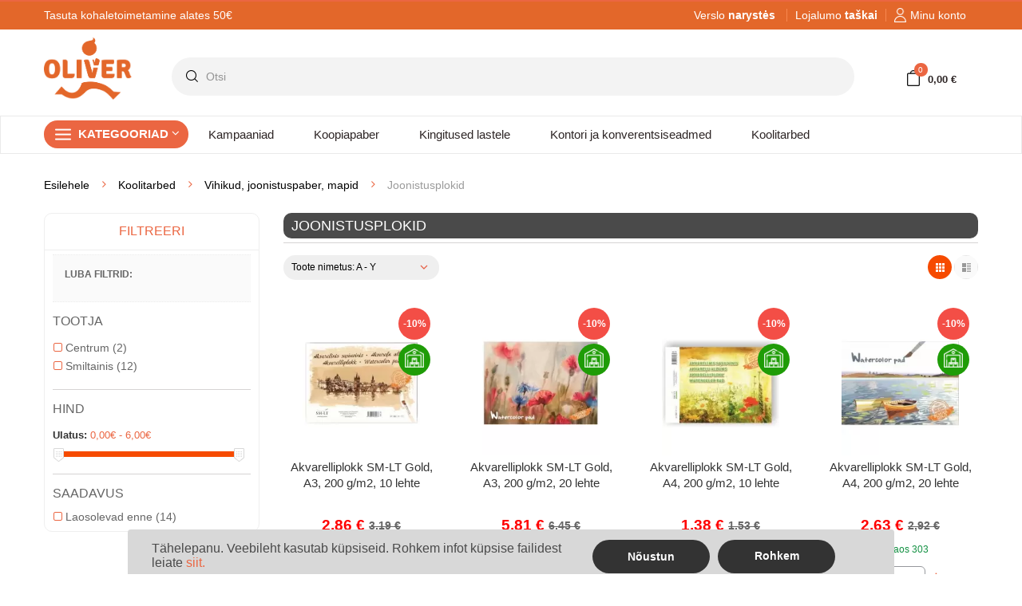

--- FILE ---
content_type: text/html; charset=utf-8
request_url: https://oliver24.ee/192-joonistusplokid
body_size: 48569
content:
<!DOCTYPE HTML>
<!--[if lt IE 7]> <html class="no-js lt-ie9 lt-ie8 lt-ie7" lang="et-ee"><![endif]-->
<!--[if IE 7]><html class="no-js lt-ie9 lt-ie8 ie7" lang="et-ee"><![endif]-->
<!--[if IE 8]><html class="no-js lt-ie9 ie8" lang="et-ee"><![endif]-->
<!--[if gt IE 8]> <html class="no-js ie9" lang="et-ee"><![endif]-->
<html lang="et-ee">
<head>
	<meta charset="utf-8" />
	<title>Joonistusplokid soodsalt  - oliver24.ee</title>
			<meta name="description" content="Iga väike kunstnik vajab joonistusplokki. Osta soodsalt Oliver.lt e-poes Hea hind ja kiire tarne." />
			<meta name="robots" content="index,follow" />
	<meta name="viewport" content="width=device-width, minimum-scale=0.25, maximum-scale=1.6, initial-scale=1.0" />
	<meta name="apple-mobile-web-app-capable" content="yes" />

	<link rel="icon" type="image/png" sizes="16x16" href="/img/fav/16x16.png">
	<link rel="icon" type="image/png" sizes="24x24" href="/img/fav/24x24.png">
	<link rel="icon" type="image/png" sizes="32x32" href="/img/fav/32x32.png">
	<link rel="icon" type="image/png" sizes="48x48" href="/img/fav/48x48.png">
	<link rel="icon" type="image/png" sizes="64x64" href="/img/fav/64x64.png">

	<link rel="apple-touch-icon" sizes="180x180" href="https://oliver.lt/img/logo180.png">
	 
					<link rel="stylesheet" href="/themes/kuteshop/css/global.css?v=1.4.8" type="text/css" media="all" />
					<link rel="stylesheet" href="/themes/kuteshop/css/autoload/animate.css?v=1.4.8" type="text/css" media="all" />
					<link rel="stylesheet" href="/themes/kuteshop/css/autoload/font-awesome.css?v=1.4.8" type="text/css" media="all" />
					<link rel="stylesheet" href="/themes/kuteshop/css/autoload/highdpi.css?v=1.4.8" type="text/css" media="all" />
					<link rel="stylesheet" href="/themes/kuteshop/css/autoload/responsive-tables.css?v=1.4.8" type="text/css" media="all" />
					<link rel="stylesheet" href="/themes/kuteshop/css/autoload/uniform.default.css?v=1.4.8" type="text/css" media="all" />
					<link rel="stylesheet" href="/themes/kuteshop/css/autoload/version-update.css?v=1.4.8" type="text/css" media="all" />
					<link rel="stylesheet" href="/themes/kuteshop/css/product_list.css?v=1.4.8" type="text/css" media="all" />
					<link rel="stylesheet" href="/themes/kuteshop/css/category.css?v=1.4.8" type="text/css" media="all" />
					<link rel="stylesheet" href="/themes/kuteshop/css/scenes.css?v=1.4.8" type="text/css" media="all" />
					<link rel="stylesheet" href="/themes/kuteshop/css/modules/blockcart/blockcart.css?v=1.4.8" type="text/css" media="all" />
					<link rel="stylesheet" href="/js/jquery/plugins/bxslider/jquery.bxslider.css?v=1.4.8" type="text/css" media="all" />
					<link rel="stylesheet" href="/js/jquery/ui/themes/base/jquery.ui.core.css?v=1.4.8" type="text/css" media="all" />
					<link rel="stylesheet" href="/js/jquery/ui/themes/base/jquery.ui.slider.css?v=1.4.8" type="text/css" media="all" />
					<link rel="stylesheet" href="/js/jquery/ui/themes/base/jquery.ui.theme.css?v=1.4.8" type="text/css" media="all" />
					<link rel="stylesheet" href="/themes/kuteshop/css/modules/blocklayered/blocklayered.css?v=1.4.8" type="text/css" media="all" />
					<link rel="stylesheet" href="/themes/kuteshop/css/modules/blockcontact/blockcontact.css?v=1.4.8" type="text/css" media="all" />
					<link rel="stylesheet" href="/themes/kuteshop/css/modules/blocknewsletter/blocknewsletter.css?v=1.4.8" type="text/css" media="all" />
					<link rel="stylesheet" href="/themes/kuteshop/css/modules/blocksearch/blocksearch.css?v=1.4.8" type="text/css" media="all" />
					<link rel="stylesheet" href="/themes/kuteshop/css/modules/themeconfigurator/css/hooks.css?v=1.4.8" type="text/css" media="all" />
					<link rel="stylesheet" href="/modules/megamenus/css/hook/megamenus.css?v=1.4.8" type="text/css" media="all" />
					<link rel="stylesheet" href="/modules/sociallogin/views/css/bootstrap-social.css?v=1.4.8" type="text/css" media="all" />
					<link rel="stylesheet" href="https://cdnjs.cloudflare.com/ajax/libs/toastr.js/latest/toastr.min.css?v=1.4.8" type="text/css" media="all" />
					<link rel="stylesheet" href="/modules/autocompletesearch/css/autocomplete-styles.css?v=1.4.8" type="text/css" media="all" />
					<link rel="stylesheet" href="/modules/prestacookie/prestacookie.css?v=1.4.8" type="text/css" media="all" />
					<link rel="stylesheet" href="/modules/kg_directo_menu/css/oliver_menu.css?v=1.4.8" type="text/css" media="all" />
					<link rel="stylesheet" href="/modules/newsletterpop/views/css/front.css?v=1.4.8" type="text/css" media="all" />
					<link rel="stylesheet" href="/modules/kg_oliver/views/css/kasetes_filter.css?v=1.4.8" type="text/css" media="all" />
					<link rel="stylesheet" href="/themes/kuteshop/css/flaticon.css?v=1.4.8" type="text/css" media="all" />
					<link rel="stylesheet" href="/modules/mdgiftproduct/views/css/splide.min.css?v=1.4.8" type="text/css" media="all" />
					<link rel="stylesheet" href="/modules/mdgiftproduct/views/css/front.css?v=1.4.8" type="text/css" media="all" />
			
	<style>
				ul.horizontal-top-megamenu.menu {
			-webkit-border-bottom-right-radius: 14px;
			-moz-border-radius-bottomright: 14px;
			border-bottom-right-radius: 14px;
		}

		.nav-top-menu .nav-vertical-left-megamenu .widget-title {
			-webkit-border-bottom-left-radius: 14px;
			-moz-border-radius-bottomleft: 14px;
			border-bottom-left-radius: 14px;
		}

		.nav-top-menu .container::before {
			top: 0px;
			content: "";
			height: 40px;
			width: 99%;
			-webkit-box-shadow: 2px 22px 22px -11px rgba(0,0,0,0.2);
			-moz-box-shadow: 2px 22px 22px -11px rgba(0,0,0,0.2);
			box-shadow: 2px 22px 22px -11px rgba(0,0,0,0.2);
			position: absolute;
			z-index: 0;
		}
                
                #layered_block_left ul li input {
                    display: none;
                }

			</style>



			<script type="text/javascript">
var FancyboxI18nClose = 'Close';
var FancyboxI18nNext = 'Next';
var FancyboxI18nPrev = 'Previous';
var ajaxsearch = false;
var back_tran = 'back';
var baseDir = 'https://oliver24.ee/';
var baseUri = 'https://oliver24.ee/';
var blocklayeredSliderName = {"price":"hind","weight":"kaal"};
var blocknewsletter_url = 'https://oliver24.ee/module/blocknewsletter/register';
var cart_page_redirect_link = '//oliver24.ee/cart?action=show';
var ch_enter_pasword = 'Įveskite slaptažodį';
var ch_error_accept_rules = 'Ostu sooritamiseks peate n&otilde;ustuma ostutingimustega';
var ch_error_bad_company_address = 'Kontrollige sisestatud aadress';
var ch_error_bad_company_code = 'Vale ettev&otilde;tte registrikood';
var ch_error_bad_company_name = 'Vale ettev&otilde;tte nimi';
var ch_error_bad_phone = 'Kehtetu telefoninumber';
var ch_error_bad_postcode = 'Kehtetu sihtnumber';
var ch_error_bad_vatcode = 'Kehtetu k&auml;ibemaksukood';
var ch_error_please_fill_all_information = 'Palun t&auml;itke k&otilde;ik kohustuslikud v&auml;ljad';
var ch_error_select_delivery = 'Palun vali tarneviis';
var ch_error_select_lpexpress_post = 'Pasirinkite LPexpress pa&scaron;tomatą';
var ch_error_select_omniva_post = 'Valige Omniva pakiautomaat';
var ch_error_select_payment = 'Valige makseviis';
var ch_error_title = 'Viga ostukorvis';
var checkout_error_str = 'Viga ostukorvis';
var comparator_max_item = 0;
var comparedProductsIds = [];
var contentOnly = false;
var currency = {"id":1,"name":"Eurai","iso_code":"EUR","iso_code_num":"978","sign":"\u20ac","blank":"1","conversion_rate":"1.000000","deleted":"0","format":"2","decimals":"1","active":"1","prefix":"","suffix":" \u20ac","id_shop_list":null,"force_id":false};
var currencyBlank = 1;
var currencyFormat = 2;
var currencyRate = 1;
var currencySign = '€';
var customer_firstname = '';
var customer_lastname = '';
var default_wishlist_id = 0;
var displayList = false;
var filters = [{"type_lite":"manufacturer","type":"manufacturer","id_key":0,"name":"Tootja","values":{"208":{"name":"Centrum","nbr":"2","link":"https:\/\/oliver24.ee\/192-joonistusplokid#tootja-centrum","rel":"nofollow"},"39":{"name":"Smiltainis","nbr":"12","link":"https:\/\/oliver24.ee\/192-joonistusplokid#tootja-smiltainis","rel":"nofollow"}},"filter_show_limit":"0","filter_type":"0"},{"type_lite":"price","type":"price","id_key":0,"name":"Hind","slider":true,"max":"6","min":"0","values":{"1":"6","0":"0"},"unit":"\u20ac","format":"2","filter_show_limit":"0","filter_type":"0"},{"type_lite":"quantity","type":"quantity","id_key":0,"name":"Saadavus","values":[{"name":"Otsas","nbr":0,"link":"https:\/\/oliver24.ee\/192-joonistusplokid#saadavus-otsas","rel":"nofollow"},{"name":"Laosolevad enne","nbr":14,"link":"https:\/\/oliver24.ee\/192-joonistusplokid#saadavus-laosolevad_enne","rel":"nofollow"}],"filter_show_limit":"0","filter_type":"1"}];
var gift_controller_url = 'https://oliver24.ee/module/mdgiftproduct/FreeGiftproducts';
var id_lang = 5;
var id_shop = 3;
var instantsearch = false;
var isGuest = 0;
var isLogged = 0;
var isMobile = false;
var kasetes_filter_url = 'https://oliver24.ee/kaseciu-paieska';
var kasetes_models_url = 'https://oliver24.ee/modules/kg_oliver/manufacturerModels.php';
var max_item = 'You cannot add more than 0 product(s) to the product comparison';
var md_current_currency = '€';
var md_gift_color = false;
var md_gift_layout = false;
var min_item = 'Please select at least one product';
var msg_maximum_gift = 'You cannot add more than max_gift gift_s_, please adjust your choices';
var not_available_msg = 'This product is no longer in stock with these options';
var page_name = 'category';
var param_product_url = '#';
var priceDisplayMethod = 0;
var priceDisplayPrecision = 2;
var quickView = false;
var request = 'https://oliver24.ee/192-joonistusplokid';
var roundMode = 2;
var secureKey = '9ac9da31d0677ed6f8c643169473bdda';
var selec_model_txt = 'Pasirinkite modelį';
var ssIsCeInstalled = false;
var static_token = '9f61ed32d46fc04d895fde445d2616c9';
var token = '98ce9a71c69d93b6bbfb4714513b0d1f';
var usingSecureMode = true;
var venipak_checkout_type = '1';
var venipak_controller_url = 'https://oliver24.ee/module/venipakcarrier/front';
var venipak_id_carrier = '71';
var venipak_id_parcels = '56';
var venipak_ps_version = '1.6';
var venipak_token = '9f61ed32d46fc04d895fde445d2616c9';
</script>

			<script type="text/javascript" src="/js/jquery/jquery-1.11.0.min.js?v=2.1.3"></script>
			<script type="text/javascript" src="/js/jquery/jquery-migrate-1.2.1.min.js?v=2.1.3" ></script>
			<script type="text/javascript" src="/js/jquery/plugins/jquery.easing.js?v=2.1.3" ></script>
			<script type="text/javascript" src="/js/tools.js?v=2.1.3" ></script>
			<script type="text/javascript" src="/themes/kuteshop/js/global.js?v=2.1.3" ></script>
			<script type="text/javascript" src="/themes/kuteshop/js/autoload/10-bootstrap.min.js?v=2.1.3" ></script>
			<script type="text/javascript" src="/themes/kuteshop/js/autoload/15-jquery.total-storage.min.js?v=2.1.3" ></script>
			<script type="text/javascript" src="/themes/kuteshop/js/autoload/bootstrap.min.js?v=2.1.3" ></script>
			<script type="text/javascript" src="/themes/kuteshop/js/autoload/jquery.actual.min.js?v=2.1.3" ></script>
			<script type="text/javascript" src="/themes/kuteshop/js/autoload/owl.carousel.js?v=2.1.3" ></script>
			<script type="text/javascript" src="/themes/kuteshop/js/autoload/theme-script.js?v=2.1.3" ></script>
			<script type="text/javascript" src="/themes/kuteshop/js/category.js?v=2.1.3" ></script>
			<script type="text/javascript" src="/themes/kuteshop/js/modules/blockcart/ajax-cart.js?v=2.1.3" ></script>
			<script type="text/javascript" src="/js/jquery/plugins/jquery.scrollTo.js?v=2.1.3" ></script>
			<script type="text/javascript" src="/js/jquery/plugins/jquery.serialScroll.js?v=2.1.3" ></script>
			<script type="text/javascript" src="/js/jquery/plugins/bxslider/jquery.bxslider.js?v=2.1.3" ></script>
			<script type="text/javascript" src="/themes/kuteshop/js/tools/treeManagement.js?v=2.1.3" ></script>
			<script type="text/javascript" src="/themes/kuteshop/js/modules/blocklayered/blocklayered.js?v=2.1.3" ></script>
			<script type="text/javascript" src="/js/jquery/ui/jquery.ui.core.min.js?v=2.1.3" ></script>
			<script type="text/javascript" src="/js/jquery/ui/jquery.ui.widget.min.js?v=2.1.3" ></script>
			<script type="text/javascript" src="/js/jquery/ui/jquery.ui.mouse.min.js?v=2.1.3" ></script>
			<script type="text/javascript" src="/js/jquery/ui/jquery.ui.slider.min.js?v=2.1.3" ></script>
			<script type="text/javascript" src="/modules/categoryslider/js/categoryslider.js?v=2.1.3" ></script>
			<script type="text/javascript" src="/js/jquery/plugins/jquery.hoverIntent.js?v=2.1.3" ></script>
			<script type="text/javascript" src="/modules/pagelink/js/front-end/pagelink.js?v=2.1.3" ></script>
			<script type="text/javascript" src="/modules/megamenus/js/hook/waypoints.js?v=2.1.3" ></script>
			<script type="text/javascript" src="/modules/megamenus/js/hook/waypoints-sticky.js?v=2.1.3" ></script>
			<script type="text/javascript" src="/modules/megamenus/js/hook/megamenus.js?v=2.1.3" ></script>
			<script type="text/javascript" src="/modules/megadeal/js/hook/jquery.countdown.plugin.min.js?v=2.1.3" ></script>
			<script type="text/javascript" src="/modules/megadeal/js/hook/jquery.countdown.min.js?v=2.1.3" ></script>
			<script type="text/javascript" src="/modules/sociallogin/views/js/action.js?v=2.1.3" ></script>
			<script type="text/javascript" src="https://use.fontawesome.com/5b43f1fbfd.js?v=2.1.3" ></script>
			<script type="text/javascript" src="https://cdnjs.cloudflare.com/ajax/libs/toastr.js/latest/toastr.min.js?v=2.1.3" ></script>
			<script type="text/javascript" src="/modules/autocompletesearch/js/jquery.autocomplete.js?v=2.1.3" ></script>
			<script type="text/javascript" src="/modules/autocompletesearch/js/search-autocomplete.js?v=2.1.3" ></script>
			<script type="text/javascript" src="/modules/kg_directo_menu/js/isotope.pkgd.min.js?v=2.1.3" ></script>
			<script type="text/javascript" src="/modules/kg_directo_menu/js/oliver_menu.js?v=2.1.3" ></script>
			<script type="text/javascript" src="/modules/fbconversiontracking/views/js/fbtracking.js?v=2.1.3" ></script>
			<script type="text/javascript" src="/modules/newsletterpop/views/js/front.js?v=2.1.3" ></script>
			<script type="text/javascript" src="/modules/kg_oliver/views/js/kasetes_filter.js?v=2.1.3" ></script>
			<script type="text/javascript" src="/modules/mdgiftproduct/views/js/splide.min.js?v=2.1.3" ></script>
			<script type="text/javascript" src="/modules/mdgiftproduct/views/js/front16.js?v=2.1.3" ></script>
	
			<script type="text/javascript" src="https://oliver24.ee/themes/kuteshop/js/15-jquery.uniform-modified.js"></script>
		

	
	
	<link href="https://fonts.googleapis.com/css?family=Anton|Open+Sans:300,600&amp;subset=latin,latin-ext" rel="preload" as="style" onload="this.onload=null;this.rel='stylesheet'" />
	<script type="text/javascript">
var sp_link_base ='https://oliver24.ee';
</script>

<script type="text/javascript">
function renderDataAjax(jsonData)
{
    for (var key in jsonData) {
	    if(key=='java_script')
        {
            $('body').append(jsonData[key]);
        }
        else
            if($('#ets_speed_dy_'+key).length)
            {
                if($('#ets_speed_dy_'+key+' #layer_cart').length)
                {
                    $('#ets_speed_dy_'+key).before($('#ets_speed_dy_'+key+' #layer_cart').clone());
                    $('#ets_speed_dy_'+key+' #layer_cart').remove();
                    $('#layer_cart').before('<div class="layer_cart_overlay"></div>');
                }
                $('#ets_speed_dy_'+key).replaceWith(jsonData[key]);  
            }
              
    }
    if($('#header .shopping_cart').length && $('#header .cart_block').length)
    {
        var shopping_cart = new HoverWatcher('#header .shopping_cart');
        var cart_block = new HoverWatcher('#header .cart_block');
        $("#header .shopping_cart a:first").hover(
    		function(){
    			if (ajaxCart.nb_total_products > 0 || parseInt($('.ajax_cart_quantity').html()) > 0)
    				$("#header .cart_block").stop(true, true).slideDown(450);
    		},
    		function(){
    			setTimeout(function(){
    				if (!shopping_cart.isHoveringOver() && !cart_block.isHoveringOver())
    					$("#header .cart_block").stop(true, true).slideUp(450);
    			}, 200);
    		}
    	);
    }
    if(typeof jsonData.custom_js!== undefined && jsonData.custom_js)
        $('head').append('<script src="'+sp_link_base+'/modules/ets_superspeed/views/js/script_custom.js">');
}
</script>

<style>
.layered_filter_ul .radio,.layered_filter_ul .checkbox {
    display: inline-block;
}
.ets_speed_dynamic_hook .cart-products-count{
    display:none!important;
}
.ets_speed_dynamic_hook .ajax_cart_quantity ,.ets_speed_dynamic_hook .ajax_cart_product_txt,.ets_speed_dynamic_hook .ajax_cart_product_txt_s{
    display:none!important;
}
.ets_speed_dynamic_hook .shopping_cart > a:first-child:after {
    display:none!important;
}
</style><style type="text/css"></style><style type="text/css">.background_ff3366, .background_ff3366.active{background: #ff3366 !important;}.bor_b_ff3366, bor_b_ff3366.active {border-bottom-color: #ff3366 !important;}.bor_t_ff3366, bor_t_ff3366.active{border-top-color: #ff3366 !important;}.color_hover_009706:hover, .active .color_hover_009706, .color_second_009706{color: #009706!important;}.color_2200ff{color: #2200ff !important;}.color_hover_df3a00:hover, .active .color_hover_df3a00, .color_second_df3a00{color: #df3a00!important;}</style><style type="text/css"></style><style type="text/css"></style>
			<!-- FBAOCT 1.5.6-->
			<script>
!function(f,b,e,v,n,t,s){if(f.fbq)return;n=f.fbq=function(){n.callMethod?
n.callMethod.apply(n,arguments):n.queue.push(arguments)};if(!f._fbq)f._fbq=n;
n.push=n;n.loaded=!0;n.version='2.0';n.queue=[];t=b.createElement(e);t.async=!0;
t.src=v;s=b.getElementsByTagName(e)[0];s.parentNode.insertBefore(t,s)}(window,
document,'script','//connect.facebook.net/en_US/fbevents.js');

fbq('init', '2818657398357571');
fbq('track', "PageView");

</script>
<noscript><img height="1" width="1" style="display:none" src="https://www.facebook.com/tr?id=2818657398357571&ev=PageView&noscript=1"/></noscript>	<script>
	fbaoct_obj = {"page_type":"C","currency":"EUR","product":[],"category":{"name":"Joonistusplokid"},"order":[]};
	</script>            
    <style type="text/css">
    /*
     * color-background-border
     * 1:use
     * 0:no use
     */

    /***  Font default ***/

    /* body_background_color */
        body
    {
        background-color: #ffffff;
    }
        /* body_text_color */
        body,
    .body-style-1 .services h3 a
    {
        color: #333333;
    }
        /* link_color */
        a,
    body.option8 .home-blogs .article .readmore a
    {
        color: #666666;
    }
        /* link_second_color */
        a:hover,
    .price.product-price.price_color,
    .body-style-1 .services h3 a:hover,
    .megabox.footer_links ul.links li a:hover,
    body.option8 .home-blogs .article .post-desc .post-title a:hover,
    body.option8 .home-blogs .article .readmore a
    {
        color: #f64b00;
    }
    .trademark-info .trademark-link:hover{
        border-color: #f64b00;
    }
    
    /* first_color */
        .header-style-1 .shopping-cart-box a.cart-link i.cart-icon:before,
    .header-style-1 .horizontal-top-megamenu > li.actived,
    .header-style-1 .horizontal-top-megamenu > li:hover,
    .responsive-main-menu,
    a.responsive-main-menu:hover,
    .header-style-2 .nav-horizontal-top-megamenu,
    .header-style-2 #sticky-header .horizontal-top-megamenu > li.actived,
    .header-style-2 #sticky-header .horizontal-top-megamenu > li:hover,
    .header-style-2 .kt-btn-search,
    .header-style-1 .kt-btn-search,
    .header-style-3 .kt-btn-search,
    .header-style-6 .kt-btn-search,
    .header-style-8 .kt-btn-search,
    .header-style-3 .nav-vertical-left-megamenu h3.widget-title,
    .header-style-3 .nav-vertical-left-megamenu a.vertical-responsive,
    .header-style-4 .nav-vertical-left-megamenu h3.widget-title,
    .header-style-4 .nav-vertical-left-megamenu a.vertical-responsive,
    .header-style-5 .nav-horizontal-top-megamenu,
    .header-style-6 .nav-horizontal-top-megamenu,
    .header-style-6 #header,
    .header-style-7 #displayKSNavTop-main,
    .header-style-8 .nav-horizontal-top-megamenu .horizontal-responsive,
    .trademark-product .info-product .btn-view-more:hover,
    .cart-block .cart-block-content .cart-buttons a.btn-check-out,
    a.button,
    #mail-box .btn,
    .btn-add-cart,
    .button.button-medium:hover,
    .product-list .product-style-2 .add-to-cart:hover,
    .owl-controls .owl-prev:hover,
    .owl-controls .owl-next:hover,
    .display-product-option li.selected span,
    .display-product-option li:hover span,
    .product-list.list .add-to-cart,
    .product-list .product-style-2 div.quick_view a:hover,
    .header-top-right .homeslider .bx-controls-direction .bx-prev,
    .header-top-right .homeslider .bx-controls-direction .bx-next,
    .body-style-8 a.btn:hover,
    .body-style-8 a.button:hover,
    #category .product-list .product-style-2 .add-to-cart:hover,
    #category .product-list .product-style-2 div.quick_view a.search:hover,
    #category .product-list .product-style-2 div.quick_view a.compare:hover,
    #category .product-list .product-style-2 div.quick_view a.heart:hover,
    .button.button-small:hover,
    .pagination > .active > a,
    .pagination > .active > span,
    .pagination > .active > a:hover,
    .pagination > .active > span:hover,
    .pagination > .active > a:focus,
    .pagination > .active > span:focus,
    .product div.btn-actions a:hover,
    .product .add-to-cart:hover,
    #product .box-info-product .add_to_compare:hover:before,
    #product .box-info-product .add_to_compare.checked:before,
    #product #wishlist_button:hover:before,
    #product #wishlist_button_nopop:hover:before
    {
        background-color: #f64b00;
    }
    /* impotant */
    div#layered_price_slider .ui-slider-range.ui-widget-header.ui-corner-all
    {
        background-color: #f64b00 !important;
    }
    .header-style-1  #nav-top-menu > .container,
    .megamenu .mega-group-header > a,
    .page-heading span.page-heading-title
    {
        border-bottom-color:#f64b00 !important;
    }
    .top-header .dropdown-menu,
    .sticky-header .dropdown-menu,
    .pagelink-widget .dropdown-menu
    {
        border-top-color:#f64b00 !important;
    }

    .header-style-1 .megamenu a:hover,
    .header-style-2 .shopping-cart-box a.cart-link,
    .header-style-2 a.link-compare,
    .header-style-2 a.link-wishlist,
    .header-style-5 .shopping-cart-box a.cart-link,
    .header-style-5 a.link-compare,
    .header-style-5 a.link-wishlist,
    .header-style-5 .categorysearch .kt-btn-search,
    .megabox.footer_links ul.links li a:hover,
    #product .box-info-product .add_to_compare:hover,
    #product .box-info-product .add_to_compare.checked,
    #product #wishlist_button:hover,
    #product #wishlist_button_nopop:hover
    {
        color:#f64b00;
    }
    .header-style-2 .shopping-cart-box a.cart-link,
    .header-style-2 a.link-compare,
    .header-style-2 a.link-wishlist,
    .header-style-3 .main-header .header-search-box .form-inline,
    .header-style-5 .shopping-cart-box a.cart-link,
    .header-style-5 a.link-compare,
    .header-style-5 a.link-wishlist,
    .body-style-8 a.btn:hover,
    .body-style-8 a.button:hover,
    .pagination > .active > a,
    .pagination > .active > span,
    .pagination > .active > a:hover,
    .pagination > .active > span:hover,
    .pagination > .active > a:focus,
    .pagination > .active > span:focus
    {
        border-color:#f64b00 !important;
    }
    .header-style-6 .main-header .header-search-box .form-inline .form-group.search_category
    {
        border-left-color:#f64b00 !important;
    }
    /* rgb */
    #category .product-list .product-style-2 .add-to-cart,
    #category .product-list .product-style-2 div.quick_view a.search,
    #category .product-list .product-style-2 div.quick_view a.compare,
    #category .product-list .product-style-2 div.quick_view a.heart,
    #category .button.button-small,
    #category .product div.btn-actions a,
    #category .product .add-to-cart
    {
       /* background-color:rgba(246,75,0,0.8);*/
    }
    

    /* first_text_color */
        .header-style-1 .shopping-cart-box a.cart-link .cart-icon:before,
    .header-style-1 .horizontal-top-megamenu > li.actived,
    .header-style-1 .horizontal-top-megamenu > li:hover,
    .responsive-main-menu,
    a.responsive-main-menu:hover,
    .header-style-2 .horizontal-top-megamenu > li > a,
    .header-style-2 #sticky-header .horizontal-top-megamenu > li.actived > a,
    .header-style-2 #sticky-header .horizontal-top-megamenu > li:hover > a,
    .header-style-2 .kt-btn-search,
    .header-style-1 .kt-btn-search,
    .header-style-3 .kt-btn-search,
    .header-style-6 .kt-btn-search,
    .header-style-8 .kt-btn-search,
    .header-style-3 .nav-vertical-left-megamenu h3.widget-title,
    .header-style-3 .nav-vertical-left-megamenu a.vertical-responsive,
    .header-style-4 .nav-vertical-left-megamenu h3.widget-title,
    .header-style-4 .nav-vertical-left-megamenu a.vertical-responsive,
    .header-style-5 .nav-horizontal-top-megamenu .menu>li >a,
    .header-style-6 .nav-horizontal-top-megamenu .menu>li >a,
    .header-style-6 #header,
    .header-style-6 #header .pagelink > li > a,
    .header-style-7 #displayKSNavTop-main,
    .header-style-7 #displayKSNavTop-main .pagelink > li > a,
    .header-style-7 #displayKSNavTop-main .cart-link,
    .header-style-8 .nav-horizontal-top-megamenu .horizontal-responsive,
    .trademark-product .info-product .btn-view-more:hover,
    .cart-block .cart-block-content .cart-buttons a.btn-check-out,
    a.button,
    #mail-box .btn,
    .btn-add-cart,
    .button.button-medium:hover,
    .product-list .product-style-2 .add-to-cart:hover,
    .owl-controls .owl-prev:hover,
    .owl-controls .owl-next:hover,
    .display-product-option li.selected span,
    .display-product-option li:hover span,
    .product-list.list .add-to-cart,
    .product-list .product-style-2 div.quick_view a:hover,
    .header-top-right .homeslider .bx-controls-direction .bx-prev,
    .header-top-right .homeslider .bx-controls-direction .bx-next,
    .body-style-8 a.btn:hover,
    .body-style-8 a.button:hover,
    #category .product-list .product-style-2 .add-to-cart,
    #category .product-list .product-style-2 div.quick_view a.search,
    #category .product-list .product-style-2 div.quick_view a.compare,
    #category .product-list .product-style-2 div.quick_view a.heart,
    #category .button.button-small,
    #category .product div.btn-actions a,
    #category .product .add-to-cart
    {
        color: #ffffff;
    }

        /* second_color */
        .header-style-1 .nav-vertical-left-megamenu h3.widget-title,
    .header-style-1 .nav-vertical-left-megamenu a.vertical-responsive,
    .header-style-2 .nav-vertical-left-megamenu h3.widget-title,
    .header-style-2 .nav-vertical-left-megamenu a.vertical-responsive,
    .header-style-2 .horizontal-top-megamenu > li.actived,
    .header-style-2 .horizontal-top-megamenu > li:hover,
    .header-style-5 .vertical-responsive,
    .header-style-6 .vertical-responsive,
    .header-style-7 .nav-vertical-left-megamenu h3.widget-title,
    .header-style-7 .nav-vertical-left-megamenu a.vertical-responsive,
    a.button:hover,
    .btn-add-cart:hover,
    .product-list.list .add-to-cart:hover,
    .header-top-right .homeslider .bx-controls-direction .bx-prev:hover,
    .header-top-right .homeslider .bx-controls-direction .bx-next:hover
    {
        background-color: #f64b00;
    }
    .header-style-2 .shopping-cart-box a.cart-link:hover,
    .header-style-2 a.link-compare:hover,
    .header-style-2 a.link-wishlist:hover,
    .header-style-5 .shopping-cart-box a.cart-link:hover,
    .header-style-5 a.link-compare:hover,
    .header-style-5 a.link-wishlist:hover
    {
        border-color: #f64b00 !important;
        color: #f64b00;
    }
    
    /* second_text_color */
        .header-style-1 .nav-vertical-left-megamenu h3.widget-title,
    .header-style-1 .nav-vertical-left-megamenu a.vertical-responsive,
    .header-style-2 .nav-vertical-left-megamenu h3.widget-title,
    .header-style-2 .nav-vertical-left-megamenu a.vertical-responsive,
    .header-style-2 .horizontal-top-megamenu > li.actived > a,
    .header-style-2 .horizontal-top-megamenu > li:hover > a,
    .header-style-5 .vertical-responsive,
    .header-style-6 .vertical-responsive,
    .header-style-7 .nav-vertical-left-megamenu h3.widget-title,
    .header-style-7 .nav-vertical-left-megamenu a.vertical-responsive,
    a.button:hover,
    .btn-add-cart:hover,
    .product-list.list .add-to-cart:hover,
    .header-top-right .homeslider .bx-controls-direction .bx-prev:hover,
    .header-top-right .homeslider .bx-controls-direction .bx-next:hover
    {
        color: #ffffff;
    }


    
    /* third_color */
        .header-style-1 .top-header,
    .header-style-1 .chosen-container-single .chosen-single,
    .header-style-1 .dropdown-menu > li > a:hover,
    .header-style-1 .dropdown-menu > li > a:focus,
    .header-style-2 .top-header,
    .header-style-2 .chosen-container-single .chosen-single,
    .header-style-2 #nav-top-menu,
    .header-style-6 .horizontal-top-megamenu > li.actived,
    .header-style-6 .horizontal-top-megamenu > li:hover,
    .header-style-6 .chosen-container-single .chosen-single,
    .header-style-6 .main-header .header-search-box .form-inline,
    .header-style-7 .horizontal-top-megamenu > li.actived,
    .header-style-7 .horizontal-top-megamenu > li:hover
    {
        background-color: #f6f6f6;
    }
    
    /* third_text_color */
        .header-style-1 .top-header,
    .header-style-1 .chosen-container-single .chosen-single,
    .header-style-2 .top-header,
    .header-style-2 .chosen-container-single .chosen-single,
    .header-style-6 .horizontal-top-megamenu > li.actived,
    .header-style-6 .horizontal-top-megamenu > li:hover,
    .header-style-6 .chosen-container-single .chosen-single,
    .header-style-7 .horizontal-top-megamenu > li.actived,
    .header-style-7 .horizontal-top-megamenu > li:hover
    {
        color: #666666;
    }
    
    /* four_color */
    
    /* four_text_color */
    
    /* five_color */
        .header-style-7 #displayKSHeaderInfo,
    .body-style-3 #displayKSSlider-main
    {
        background-color: #fff;
    }
    
    /* four_text_color */
    </style>


	<!--[if IE 8]>
	<script src="https://oss.maxcdn.com/libs/html5shiv/3.7.0/html5shiv.js"></script>
	<script src="https://oss.maxcdn.com/libs/respond.js/1.3.0/respond.min.js"></script>
	<![endif]-->
	
	
			
				
	

	
			<meta name="verify-paysera" content="389941c918cb59ff6ff1d1f2ac57cc92">
	
	
	<script type="text/javascript">
		/*
        function downloadJSAtOnload() {
            var element = document.createElement("script");
            element.src = "defer.js";
            document.body.appendChild(element);
        }
        if (window.addEventListener)
            window.addEventListener("load", downloadJSAtOnload, false);
        else if (window.attachEvent)
            window.attachEvent("onload", downloadJSAtOnload);
        else window.onload = downloadJSAtOnload;
        */
	</script>
	
	<script src="https://oliver98847.activehosted.com/f/embed.php?id=1" type="text/javascript" charset="utf-8"></script>
    
    <!-- Google Tag Manager -->
    <script>(function(w,d,s,l,i){w[l]=w[l]||[];w[l].push({'gtm.start':
    new Date().getTime(),event:'gtm.js'});var f=d.getElementsByTagName(s)[0],
    j=d.createElement(s),dl=l!='dataLayer'?'&l='+l:'';j.async=true;j.src=
    'https://www.googletagmanager.com/gtm.js?id='+i+dl;f.parentNode.insertBefore(j,f);
    })(window,document,'script','dataLayer','GTM-TDTQC2T');</script>
    <!-- End Google Tag Manager -->
	

            <meta name="facebook-domain-verification" content="a5w603wgslujzsd46eok0e7kqf06y1"/>
    
	
		<script id='pixel-script-poptin' src='https://cdn.popt.in/pixel.js?id=6f9baa3864cbb' async='true'></script>
	
</head>

<body  id="category" class="option3   category-192 category-joonistusplokid show-left-column hide-right-column lang_et">

<!-- Google Tag Manager (noscript) -->
<noscript><iframe src="https://www.googletagmanager.com/ns.html?id=GTM-TDTQC2T"
height="0" width="0" style="display:none;visibility:hidden"></iframe></noscript>
<!-- End Google Tag Manager (noscript) -->


<div id="page">
	
	<div id="header-container" class="header-style-3">
	
    
	<div id="sticky-layer_cart_container" class="sticky-item" data-sticky="layer_cart_container"></div>
	<div class="header-container">
		<header id="header">
																						<div id="displayKSNavTop-main" class="top-header">
					<div class="container">
						<div class="row">
							                                                                
								                                                                        
																			<div class="col-sm-12 top-left-corner" id="displayKSNavTop">
                                                                                    <div class="pull-left top-string-block top-string">
                                                                                        <div>Tasuta kohaletoimetamine alates 50€
</div>
                                                                                    </div>
                                                                                                               
        		<div class="pull-left pagelink-widget">
		<ul class="pagelink">
										       			<li class="">
													<a href="mailto:info@oliver24.ee" title="info@oliver24.ee">
																	<span class="fa fa-envelope-o"></span>
																<span class="link-title">info@oliver24.ee</span>
							</a>
							           		</li>
           		
							</ul>
		<div class="clearfix"></div>
	</div>
	
                           
        		<div class="pull-right stick-pagelink pagelink-widget">
		<ul class="pagelink">
														<li class="my-acount dropdown">
						<a href="https://oliver24.ee/my-account" title="Minu konto" class="visible-sm visible-xs visible-ts visible-md visible-md visible-lg dropdown-hover">
		           					           				<span class=" usr-ico"></span>
		           					           			<span class="link-title">Minu konto</span>
		           		</a>

	           			<ul class="pagelink-subs dropdown-menu">

																					<li><a href="https://oliver24.ee/login?back=my-account">Logi sisse</a></li>
														           			</ul>
	           		</li>
           		
							</ul>
		<div class="clearfix"></div>
	</div>
	
        

                                                                                    
                                                                                    <div class="pull-right top-string-block">
                                                                                        <div>
                                                                                            
                                                                                                <a href="https://oliver24.ee/informacija/11-oliver-naryste" class="points-text">
                                                                                                    <span>Verslo</span> <b>narystės</b>
                                                                                                </a>
                                                                                            
                                                                                            
                                                                                                <a href="https://oliver24.ee/informacija/12-oliver-taskai" class="points-text">
                                                                                                    <span>Lojalumo</span> <b>taškai</b>
                                                                                                </a>
                                                                                            
                                                                                        </div>
                                                                                            
                                                                                        </div>
                                                                                    </div>
                                                                                </div>
																															<div class="clearfix"></div>
						</div>
					</div>
				</div>
						
			<!--/.top-header -->
			<div class="relative" id="layer_cart_container">
				<div class="container main-header">
					<div class="row static">
						<div id="header_logo" class="col-sm-12 col-md-2 logo">
							<div class="logo-inner">
								<a class="link-home-logo" href="https://oliver24.ee/" title="oliver24.ee">
									<img class="logo" src="https://oliver24.ee/img/oliver-logo.png" alt="oliver24.ee" />
								</a>
							</div>
						</div>
						<div class="col-sm-12 col-md-10 static hold-srch-cart">
							
																					<div id="displayHookTop" class=" static">
										<style type="text/css">
	#search_query_top.showLoader{
		background-image: url('https://oliver24.ee//modules/autocompletesearch/img/preloader.gif') !important;
		background-position:  285px  9px 
		 !important;
		background-repeat: no-repeat !important;
	
	</style>
	<input type="hidden" id="autocomplete-search-url" value="https://oliver24.ee/modules/autocompletesearch/autocomplete-controller.php">

	<script type="text/javascript">
	 jQuery(document).ready(function() {
		jQuery(document).on('focus', ':input', function() {
    	$(this).attr('autocomplete', 'off');
    });
	 	var content_result = "<div id='autocompletesearch_content_result' style='display: none'><div id='autocomplete_search_results'></div></div>";

	 	jQuery(content_result).insertAfter('#search_query_top').parent('form').find('.button-search, .button');
	 	var minLength = '3';
	 	if('1' == 1) {
			jQuery('#search_query_top').keyup(function() {
				val = jQuery(this).val();	
				if( val.length > 0 ) {
					$('#search_query_top').addClass('showLoader');
				}
				else {
					$('#search_query_top').removeClass('showLoader');
				}
				if(val.length < minLength) {
					$('div#autocompletesearch_content_result').hide();
				}

				if(val.length >= minLength) {
					if(('#autocomplete_search_results').length > 0 ) {
						$('div#autocompletesearch_content_result').addClass('show-border');
						$('#search_query_top').removeClass('showLoader');
					}
					else {
						$('div#autocompletesearch_content_result').removeClass('show-border');
						$('#search_query_top').addClass('showLoader');
					}
	 				autocompletesearch(this.value);
	 				jQuery('#autocompletesearch_content_result').show();
	 			}
	 		});


		}
	 });
	</script><!-- Block search module TOP -->
<div class="categorysearch header-search-box">
	<button id="mobile-menu-open"></button>

	<div class="categorysearch-inner">
	<form class="form-inline" id="searchbox" method="get" action="//oliver24.ee/search" >
		<input type="hidden" name="controller" value="search" />
		<input type="hidden" name="orderby" value="position" />
		<input type="hidden" name="orderway" value="desc" />
		<div class="form-group input-search input-serach">
                    <input class="search_query ac_input" type="text" id="search_query_top" name="search_query" placeholder="Otsi" value="" />
		</div>
	</form>
</div>
</div>
<!-- /Block search module TOP -->
    <!-- MODULE Block cart -->
        <div class="blockcart_top ">
    		
    <div class="cart-block-container">
    	<div id="cart-block" class="shopping-cart-box">
                <a href="/login?back=my-account" class="usr-ico-m"></a>
	        <a class="cart-link" href="https://oliver24.ee/kiire-tellimine" title="Vaata ostukorvi" rel="nofollow">
                    <span class="cart-container">
                        <i class="cart-icon"></i>
                        <span class="cart-quantity-icon">
                                <span class="ajax_cart_quantity ">0</span>
                        </span>
                        <span class="cart-small-block">
                            <span class="cart-price">0,00 €</span>
                            
                        </span>
                    </span>
	            <span class="total">
	    			<span class="ajax_cart_quantity">0</span>
	    			<span class="ajax_cart_product_txt">Toode</span>
	    			<span class="ajax_cart_product_txt_s unvisible">Tooted</span>
	    			<span class="ajax_cart_total">
    					    						    						0,00 €
    						    			</span>
	            </span>
				<span class="ajax_cart_no_product">(tühi)</span>
							</a>
	        				<div class="cart-block cart_block block exclusive">
					<div class="block_content cart-block-content">
						<!-- block list of products -->
						<div class="cart_block_list">
														<p class="cart_block_no_products">
								Ostukorv on tühi
							</p>
							

							<div class="cart-prices toal-cart">
								<div class="cart-prices-line first-line points-in-cart-live" style="display: none">
									<span class="price cart_block_points">+</span>
									<span class="pull-left">Asmeniniai taškai</span>
								</div>


																<div class="cart-prices-line last-line">
 									<span class="">Kokku: </span>
									<span class="cart_block_total ajax_block_cart_total toal-price">0,00 €</span>
								</div>
								
								<div class="ajax-delivery-time"></div>

							</div>

							<p class="cart-buttons">
								<a id="button_order_cart" class="btn-check-out button_111" href="https://oliver24.ee/kiire-tellimine" title="Ava ostukorv" rel="nofollow">
										Ava ostukorv
								</a>
							</p>

						</div>
					</div>
				</div><!-- .cart_block -->
					</div>
    </div>

        </div>
        
        	<div class="layer_cart_container">
	    	<div id="layer_cart">
	    		<div class="clearfix">
	    			<div class="layer_cart_product col-xs-12 col-md-12">
	    				<span class="cross" title="Sulge aken"></span>
	    				<div class="col-md-12">
							<h2>
								<i class="icon-check"></i>Toode on edukalt ostukorvi lisatud
							</h2>
						</div>
	    				<div class="product-image-container layer_cart_img">
	    				</div>
	    				<div class="layer_cart_product_info">
	    					<span id="layer_cart_product_title" class="product-name"></span>
	    					<span id="layer_cart_product_attributes"></span>
	    					<div>
	    						<strong class="dark">Kogus</strong>
	    						<span id="layer_cart_product_quantity"></span>
	    					</div>
	    					<div>
	    						<strong class="dark">Kokku</strong>
	    						<span id="layer_cart_product_price"></span>
	    					</div>
	    				</div>
	    			</div>
	    			<div class="layer_cart_cart col-xs-12 col-md-12">
	    				<h2>
	    					<!-- Plural Case [both cases are needed because page may be updated in Javascript] -->
	    					<span class="ajax_cart_product_txt_s  unvisible">
	    						Ostukorvis on <span class="ajax_cart_quantity">0</span> toodet.
	    					</span>
	    					<!-- Singular Case [both cases are needed because page may be updated in Javascript] -->
	    					<span class="ajax_cart_product_txt ">
	    						Ostukorvis on üks toode.
	    					</span>

							<b>
								<span class="ajax_block_products_total">
																	</span>
							</b>


	    				</h2>
	    				<div class="layer_cart_row" style="display: none">
	    					<strong class="dark">
	    						Kokku tooteid
	    							    								    								(KM-ga)
	    								    							    					</strong>

	    				</div>
	    	
	    				<div class="layer_cart_row" style="display: none">
	    					<strong class="dark unvisible">
	    						Postikulu kokku&nbsp;(KM-ga)	    					</strong>
	    					<span class="ajax_cart_shipping_cost unvisible">
	    							    							 Kinnitamiseks	    							    					</span>
	    				</div>
	    					    				<div class="layer_cart_row" style="display: none">
	    					<strong class="dark">
	    						Kokku
	    							    								    								(KM-ga)
	    								    							    					</strong>
	    					<span class="ajax_block_cart_total">
	    							    					</span>
	    				</div>
	    				<div class="button-container">
	    					<a class="continue button second_button_111 second_button_111_hover" title="Vali veel tooteid">
	    						<span>
	    							<i class="icon-chevron-left left"></i>&nbsp;Vali veel tooteid
	    						</span>
	    					</a>
	    					<a class="button button_111 button_111_hover"	href="https://oliver24.ee/kiire-tellimine" title="Tellimust vormistama" rel="nofollow">
	    						<span>
	    							Tellimust vormistama&nbsp;<i class="icon-chevron-right right"></i>
	    						</span>
	    					</a>
	    				</div>
	    			</div>
	    		</div>
	    		<div class="crossseling"></div>
	    	</div> <!-- #layer_cart -->
	    	<div class="layer_cart_overlay"></div>
    	</div>
    

    <script type="text/javascript">
        
    

        
        function isIOSSafari() {
            return /iPad|iPhone|iPod/.test(navigator.platform) && /^((?!chrome|android).)*safari/i.test(navigator.userAgent);
        }

        document.addEventListener("DOMContentLoaded", function () {
            // Patikriname ar naršyklė yra Safari
            var isSafari = /^((?!chrome|chromium|android|edg|brave).)*safari/i.test(navigator.userAgent) &&
                   /Apple/.test(navigator.vendor);

            if (isSafari) {
                $('#content').addClass('safari_content');
                console.log('safari');
                
                // Surandame visus elementus su klase "ajax_cart_quantity"
                var elements = document.querySelectorAll(".ajax_cart_quantity");

                elements.forEach(function (element) {
                    element.classList.add("ajax_cart_quantity_safari");
                });
                
                var elements = document.querySelectorAll(".lines-wrapper");

                elements.forEach(function (element) {
                    element.classList.add("lines-wrapper-safari");
                });
            }
            if(isIOSSafari()) {
                $('.top-m-margin').css('margin-top', '0');
            }
        });
    </script>

    

<!-- /MODULE Block cart -->								<div class="clearfix"></div>
							</div>
						</div>
					</div>
					<div class="clearfix"></div>
				</div>
			</div>
			<div class="lines-wrapper">
    <div class="container relative mob-lines">
        <ul id="oliver-menu-dekstop">
            <li class="top-level-mobile">
                <a href="#">Kategooriad <span class="fa fa-angle-down pull-right" aria-hidden="true"></span></a>
            </li>

            <li class="top-level-dekstop">
                <a href="#">Kategooriad <span class="fa fa-angle-down" aria-hidden="true"></span></a>

                <ul class="inside-left-side">
                                            <li class="lvl-1 top-level-link-style-3">
                            <a class="lvl-1-link" href="https://oliver24.ee/3-kontoritarbed" title="Kontoritarbed" style="background-image: url(https://oliver24.ee/img/c/3-0_thumb.jpg)"><span>Kontoritarbed</span></a>

                                                            <ul class="submenu-lvl">
                                                                            <li class="item" position="0"><a class="lvl-2" href="https://oliver24.ee/4-kontoripaber" title="Kontoripaber">
                                                <span>Kontoripaber
                                                                                                    </span>
                                            </a>
                                                                                            <ul class="subsubmenu">
                                                                                                            <li><a class="" href="https://oliver24.ee/5-koopiapaber" title="Koopiapaber">
                                                                <span>Koopiapaber
                                                                                                                                    </span>
                                                            </a>
                                                        </li>
                                                                                                            <li><a class="" href="https://oliver24.ee/7-varviline-kontoripaber" title="Värviline kontoripaber">
                                                                <span>Värviline kontoripaber
                                                                                                                                    </span>
                                                            </a>
                                                        </li>
                                                                                                            <li><a class="" href="https://oliver24.ee/6-suurema-grammkaaluga-kontoripaber" title="Suurema grammkaaluga kontoripaber">
                                                                <span>Suurema grammkaaluga kontoripaber
                                                                                                                                    </span>
                                                            </a>
                                                        </li>
                                                                                                    </ul>
                                                                                    </li>
                                                                            <li class="item" position="1"><a class="lvl-2" href="https://oliver24.ee/8-paberikaubad" title="Paberikaubad">
                                                <span>Paberikaubad
                                                                                                    </span>
                                            </a>
                                                                                            <ul class="subsubmenu">
                                                                                                            <li><a class="" href="https://oliver24.ee/19-markmepaberid" title="Märkmepaberid">
                                                                <span>Märkmepaberid
                                                                                                                                    </span>
                                                            </a>
                                                        </li>
                                                                                                            <li><a class="" href="https://oliver24.ee/20-markmepaberite-hoidikud" title="Märkmepaberite hoidikud">
                                                                <span>Märkmepaberite hoidikud
                                                                                                                                    </span>
                                                            </a>
                                                        </li>
                                                                                                            <li><a class="" href="https://oliver24.ee/21-iseliimuvad-markmepaberid" title="Iseliimuvad märkmepaberid">
                                                                <span>Iseliimuvad märkmepaberid
                                                                                                                                    </span>
                                                            </a>
                                                        </li>
                                                                                                            <li><a class="" href="https://oliver24.ee/22-iseliimuvate-markmepaberite-hoidikud" title="Iseliimuvate märkmepaberite hoidikud">
                                                                <span>Iseliimuvate märkmepaberite hoidikud
                                                                                                                                    </span>
                                                            </a>
                                                        </li>
                                                                                                            <li><a class="" href="https://oliver24.ee/796-umbrikud" title="Ümbrikud">
                                                                <span>Ümbrikud
                                                                                                                                    </span>
                                                            </a>
                                                        </li>
                                                                                                            <li><a class="" href="https://oliver24.ee/795-mulliumbrikud" title="Mulliümbrikud">
                                                                <span>Mulliümbrikud
                                                                                                                                    </span>
                                                            </a>
                                                        </li>
                                                                                                            <li><a class="" href="https://oliver24.ee/794-varvilised-umbrikud" title="Värvilised ümbrikud">
                                                                <span>Värvilised ümbrikud
                                                                                                                                    </span>
                                                            </a>
                                                        </li>
                                                                                                            <li><a class="" href="https://oliver24.ee/813-markmikud" title="Märkmikud">
                                                                <span>Märkmikud
                                                                                                                                    </span>
                                                            </a>
                                                        </li>
                                                                                                            <li><a class="" href="https://oliver24.ee/17-kalkapaber-isekopeeruv" title="Kalkapaber (isekopeeruv)">
                                                                <span>Kalkapaber (isekopeeruv)
                                                                                                                                    </span>
                                                            </a>
                                                        </li>
                                                                                                            <li><a class="" href="https://oliver24.ee/18-millimeetripaber" title="Millimeetripaber">
                                                                <span>Millimeetripaber
                                                                                                                                    </span>
                                                            </a>
                                                        </li>
                                                                                                            <li><a class="" href="https://oliver24.ee/811-kirjapaber" title="Kirjapaber">
                                                                <span>Kirjapaber
                                                                                                                                    </span>
                                                            </a>
                                                        </li>
                                                                                                            <li><a class="" href="https://oliver24.ee/821-kleebitavad-sildid" title="Kleebitavad sildid">
                                                                <span>Kleebitavad sildid
                                                                                                                                    </span>
                                                            </a>
                                                        </li>
                                                                                                            <li><a class="" href="https://oliver24.ee/23-jarjehoidjad-indeksid" title="Järjehoidjad-indeksid">
                                                                <span>Järjehoidjad-indeksid
                                                                                                                                    </span>
                                                            </a>
                                                        </li>
                                                                                                            <li><a class="" href="https://oliver24.ee/24-kaustikud-ja-vihikud" title="Kaustikud ja vihikud">
                                                                <span>Kaustikud ja vihikud
                                                                                                                                    </span>
                                                            </a>
                                                        </li>
                                                                                                            <li><a class="" href="https://oliver24.ee/9-paber-diplomite-ja-tunnistuste-jaoks" title="Paber diplomite ja tunnistuste jaoks">
                                                                <span>Paber diplomite ja tunnistuste jaoks
                                                                                                                                    </span>
                                                            </a>
                                                        </li>
                                                                                                            <li><a class="" href="https://oliver24.ee/25-kirjaplokid" title="Kirjaplokid">
                                                                <span>Kirjaplokid
                                                                                                                                    </span>
                                                            </a>
                                                        </li>
                                                                                                            <li><a class="" href="https://oliver24.ee/10-dekoratiivne-paber" title="Dekoratiivne paber">
                                                                <span>Dekoratiivne paber
                                                                                                                                    </span>
                                                            </a>
                                                        </li>
                                                                                                            <li><a class="" href="https://oliver24.ee/26-tahvliplokid-konverentsitahvlitele" title="Tahvliplokid konverentsitahvlitele">
                                                                <span>Tahvliplokid konverentsitahvlitele
                                                                                                                                    </span>
                                                            </a>
                                                        </li>
                                                                                                            <li><a class="" href="https://oliver24.ee/11-fotopaber" title="Fotopaber">
                                                                <span>Fotopaber
                                                                                                                                    </span>
                                                            </a>
                                                        </li>
                                                                                                            <li><a class="" href="https://oliver24.ee/13-rullpaber" title="Rullpaber">
                                                                <span>Rullpaber
                                                                                                                                    </span>
                                                            </a>
                                                        </li>
                                                                                                            <li><a class="" href="https://oliver24.ee/14-kassarullid" title="Kassarullid">
                                                                <span>Kassarullid
                                                                                                                                    </span>
                                                            </a>
                                                        </li>
                                                                                                            <li><a class="" href="https://oliver24.ee/15-perforeeritud-paber" title="Perforeeritud paber">
                                                                <span>Perforeeritud paber
                                                                                                                                    </span>
                                                            </a>
                                                        </li>
                                                                                                            <li><a class="" href="https://oliver24.ee/16-faksipaber" title="Faksipaber">
                                                                <span>Faksipaber
                                                                                                                                    </span>
                                                            </a>
                                                        </li>
                                                                                                            <li><a class="" href="https://oliver24.ee/12-krepp-paber" title="Krepp-paber">
                                                                <span>Krepp-paber
                                                                                                                                    </span>
                                                            </a>
                                                        </li>
                                                                                                            <li><a class="" href="https://oliver24.ee/27-raamatupidamise-raamatud" title="Raamatupidamise raamatud">
                                                                <span>Raamatupidamise raamatud
                                                                                                                                    </span>
                                                            </a>
                                                        </li>
                                                                                                            <li><a class="" href="https://oliver24.ee/28-blanketid" title="Blanketid">
                                                                <span>Blanketid
                                                                                                                                    </span>
                                                            </a>
                                                        </li>
                                                                                                    </ul>
                                                                                    </li>
                                                                            <li class="item" position="2"><a class="lvl-2" href="https://oliver24.ee/32-kirjutusvahendid" title="Kirjutusvahendid">
                                                <span>Kirjutusvahendid
                                                                                                    </span>
                                            </a>
                                                                                            <ul class="subsubmenu">
                                                                                                            <li><a class="" href="https://oliver24.ee/33-pastapliiatsid" title="Pastapliiatsid">
                                                                <span>Pastapliiatsid
                                                                                                                                    </span>
                                                            </a>
                                                        </li>
                                                                                                            <li><a class="" href="https://oliver24.ee/34-tindipliiatsid" title="Tindipliiatsid">
                                                                <span>Tindipliiatsid
                                                                                                                                    </span>
                                                            </a>
                                                        </li>
                                                                                                            <li><a class="" href="https://oliver24.ee/35-geelpliiatsid" title="Geelpliiatsid">
                                                                <span>Geelpliiatsid
                                                                                                                                    </span>
                                                            </a>
                                                        </li>
                                                                                                            <li><a class="" href="https://oliver24.ee/36-sulepead" title="Sulepead">
                                                                <span>Sulepead
                                                                                                                                    </span>
                                                            </a>
                                                        </li>
                                                                                                            <li><a class="" href="https://oliver24.ee/41-tint" title="Tint">
                                                                <span>Tint
                                                                                                                                    </span>
                                                            </a>
                                                        </li>
                                                                                                            <li><a class="" href="https://oliver24.ee/40-tindikapslid" title="Tindikapslid">
                                                                <span>Tindikapslid
                                                                                                                                    </span>
                                                            </a>
                                                        </li>
                                                                                                            <li><a class="" href="https://oliver24.ee/42-sudamikud" title="Südamikud">
                                                                <span>Südamikud
                                                                                                                                    </span>
                                                            </a>
                                                        </li>
                                                                                                            <li><a class="" href="https://oliver24.ee/44-harilikud-pliiatsid" title="Harilikud pliiatsid">
                                                                <span>Harilikud pliiatsid
                                                                                                                                    </span>
                                                            </a>
                                                        </li>
                                                                                                            <li><a class="" href="https://oliver24.ee/45-automaatpliiatsid" title="Automaatpliiatsid">
                                                                <span>Automaatpliiatsid
                                                                                                                                    </span>
                                                            </a>
                                                        </li>
                                                                                                            <li><a class="" href="https://oliver24.ee/46-grafiitpliiatsid" title="Grafiitpliiatsid">
                                                                <span>Grafiitpliiatsid
                                                                                                                                    </span>
                                                            </a>
                                                        </li>
                                                                                                            <li><a class="" href="https://oliver24.ee/47-tekstimarkerid" title="Tekstimarkerid">
                                                                <span>Tekstimarkerid
                                                                                                                                    </span>
                                                            </a>
                                                        </li>
                                                                                                            <li><a class="" href="https://oliver24.ee/48-permanentmarkerid" title="Permanentmarkerid">
                                                                <span>Permanentmarkerid
                                                                                                                                    </span>
                                                            </a>
                                                        </li>
                                                                                                            <li><a class="" href="https://oliver24.ee/49-valge-tahvli-markerid" title="Valge tahvli markerid">
                                                                <span>Valge tahvli markerid
                                                                                                                                    </span>
                                                            </a>
                                                        </li>
                                                                                                            <li><a class="" href="https://oliver24.ee/50-markerid-tahvliplokkide-jaoks" title="Markerid tahvliplokkide jaoks">
                                                                <span>Markerid tahvliplokkide jaoks
                                                                                                                                    </span>
                                                            </a>
                                                        </li>
                                                                                                            <li><a class="" href="https://oliver24.ee/51-klaasimarkerid" title="Klaasimarkerid">
                                                                <span>Klaasimarkerid
                                                                                                                                    </span>
                                                            </a>
                                                        </li>
                                                                                                            <li><a class="" href="https://oliver24.ee/52-permanentmarkerid-cd-dvd" title="Permanentmarkerid CD/DVD">
                                                                <span>Permanentmarkerid CD/DVD
                                                                                                                                    </span>
                                                            </a>
                                                        </li>
                                                                                                            <li><a class="" href="https://oliver24.ee/37-kirjutusvahendite-komplektid" title="Kirjutusvahendite komplektid">
                                                                <span>Kirjutusvahendite komplektid
                                                                                                                                    </span>
                                                            </a>
                                                        </li>
                                                                                                            <li><a class="" href="https://oliver24.ee/38-kinkekarbid-kirjutusvahenditele" title="Kinkekarbid kirjutusvahenditele">
                                                                <span>Kinkekarbid kirjutusvahenditele
                                                                                                                                    </span>
                                                            </a>
                                                        </li>
                                                                                                            <li><a class="" href="https://oliver24.ee/39-rapidograafid" title="Rapidograafid">
                                                                <span>Rapidograafid
                                                                                                                                    </span>
                                                            </a>
                                                        </li>
                                                                                                    </ul>
                                                                                    </li>
                                                                            <li class="item" position="3"><a class="lvl-2" href="https://oliver24.ee/62-vaikesed-kontoritarbed" title="Väikesed kontoritarbed">
                                                <span>Väikesed kontoritarbed
                                                                                                    </span>
                                            </a>
                                                                                            <ul class="subsubmenu">
                                                                                                            <li><a class="" href="https://oliver24.ee/1032-templivaerv" title="Templivärv">
                                                                <span>Templivärv
                                                                                                                                    </span>
                                                            </a>
                                                        </li>
                                                                                                            <li><a class="" href="https://oliver24.ee/63-liimid" title="Liimid">
                                                                <span>Liimid
                                                                                                                                    </span>
                                                            </a>
                                                        </li>
                                                                                                            <li><a class="" href="https://oliver24.ee/86-kustutuskummid" title="Kustutuskummid">
                                                                <span>Kustutuskummid
                                                                                                                                    </span>
                                                            </a>
                                                        </li>
                                                                                                            <li><a class="" href="https://oliver24.ee/85-teritajad" title="Teritajad">
                                                                <span>Teritajad
                                                                                                                                    </span>
                                                            </a>
                                                        </li>
                                                                                                            <li><a class="" href="https://oliver24.ee/87-joonlauad" title="Joonlauad">
                                                                <span>Joonlauad
                                                                                                                                    </span>
                                                            </a>
                                                        </li>
                                                                                                            <li><a class="" href="https://oliver24.ee/70-vedelad-korrektorid" title="Vedelad korrektorid">
                                                                <span>Vedelad korrektorid
                                                                                                                                    </span>
                                                            </a>
                                                        </li>
                                                                                                            <li><a class="" href="https://oliver24.ee/71-korrektorpliiatsid" title="Korrektorpliiatsid">
                                                                <span>Korrektorpliiatsid
                                                                                                                                    </span>
                                                            </a>
                                                        </li>
                                                                                                            <li><a class="" href="https://oliver24.ee/72-korrektorlindid" title="Korrektorlindid">
                                                                <span>Korrektorlindid
                                                                                                                                    </span>
                                                            </a>
                                                        </li>
                                                                                                            <li><a class="" href="https://oliver24.ee/68-kahepoolsed-teibid" title="Kahepoolsed teibid">
                                                                <span>Kahepoolsed teibid
                                                                                                                                    </span>
                                                            </a>
                                                        </li>
                                                                                                            <li><a class="" href="https://oliver24.ee/81-augurauad" title="Augurauad">
                                                                <span>Augurauad
                                                                                                                                    </span>
                                                            </a>
                                                        </li>
                                                                                                            <li><a class="" href="https://oliver24.ee/82-klammerdajad" title="Klammerdajad">
                                                                <span>Klammerdajad
                                                                                                                                    </span>
                                                            </a>
                                                        </li>
                                                                                                            <li><a class="" href="https://oliver24.ee/84-klambrid" title="Klambrid">
                                                                <span>Klambrid
                                                                                                                                    </span>
                                                            </a>
                                                        </li>
                                                                                                            <li><a class="" href="https://oliver24.ee/83-klambrieemaldajad" title="Klambrieemaldajad">
                                                                <span>Klambrieemaldajad
                                                                                                                                    </span>
                                                            </a>
                                                        </li>
                                                                                                            <li><a class="" href="https://oliver24.ee/88-sirklid" title="Sirklid">
                                                                <span>Sirklid
                                                                                                                                    </span>
                                                            </a>
                                                        </li>
                                                                                                            <li><a class="" href="https://oliver24.ee/89-napuniisutajad-sormkubarad" title="Näpuniisutajad, sõrmkübarad">
                                                                <span>Näpuniisutajad, sõrmkübarad
                                                                                                                                    </span>
                                                            </a>
                                                        </li>
                                                                                                            <li><a class="" href="https://oliver24.ee/74-paberinoad" title="Paberinoad">
                                                                <span>Paberinoad
                                                                                                                                    </span>
                                                            </a>
                                                        </li>
                                                                                                            <li><a class="" href="https://oliver24.ee/90-luubid" title="Luubid">
                                                                <span>Luubid
                                                                                                                                    </span>
                                                            </a>
                                                        </li>
                                                                                                            <li><a class="" href="https://oliver24.ee/75-umbrikunoad" title="Ümbrikunoad">
                                                                <span>Ümbrikunoad
                                                                                                                                    </span>
                                                            </a>
                                                        </li>
                                                                                                            <li><a class="" href="https://oliver24.ee/76-kirjaklambrid" title="Kirjaklambrid">
                                                                <span>Kirjaklambrid
                                                                                                                                    </span>
                                                            </a>
                                                        </li>
                                                                                                            <li><a class="" href="https://oliver24.ee/77-kirjaklambrite-hoidikud" title="Kirjaklambrite hoidikud">
                                                                <span>Kirjaklambrite hoidikud
                                                                                                                                    </span>
                                                            </a>
                                                        </li>
                                                                                                            <li><a class="" href="https://oliver24.ee/78-klambrid" title="Klambrid">
                                                                <span>Klambrid
                                                                                                                                    </span>
                                                            </a>
                                                        </li>
                                                                                                            <li><a class="" href="https://oliver24.ee/79-noelad-ja-knopkad" title="Nõelad ja knopkad">
                                                                <span>Nõelad ja knopkad
                                                                                                                                    </span>
                                                            </a>
                                                        </li>
                                                                                                            <li><a class="" href="https://oliver24.ee/80-kummid-kontorisse" title="Kummid kontorisse">
                                                                <span>Kummid kontorisse
                                                                                                                                    </span>
                                                            </a>
                                                        </li>
                                                                                                            <li><a class="" href="https://oliver24.ee/65-tugevad-liimid" title="Tugevad liimid">
                                                                <span>Tugevad liimid
                                                                                                                                    </span>
                                                            </a>
                                                        </li>
                                                                                                            <li><a class="" href="https://oliver24.ee/66-kleepmass" title="Kleepmass">
                                                                <span>Kleepmass
                                                                                                                                    </span>
                                                            </a>
                                                        </li>
                                                                                                            <li><a class="" href="https://oliver24.ee/64-liimipustolid-ja-pulgad" title="Liimipüstolid ja pulgad">
                                                                <span>Liimipüstolid ja pulgad
                                                                                                                                    </span>
                                                            </a>
                                                        </li>
                                                                                                            <li><a class="" href="https://oliver24.ee/67-kleeplindid" title="Kleeplindid">
                                                                <span>Kleeplindid
                                                                                                                                    </span>
                                                            </a>
                                                        </li>
                                                                                                            <li><a class="" href="https://oliver24.ee/69-kleeplintide-hoidikud" title="Kleeplintide hoidikud">
                                                                <span>Kleeplintide hoidikud
                                                                                                                                    </span>
                                                            </a>
                                                        </li>
                                                                                                            <li><a class="" href="https://oliver24.ee/792-pakketeibid" title="Pakketeibid">
                                                                <span>Pakketeibid
                                                                                                                                    </span>
                                                            </a>
                                                        </li>
                                                                                                            <li><a class="" href="https://oliver24.ee/823-teipide-hoidikud" title="Teipide hoidikud">
                                                                <span>Teipide hoidikud
                                                                                                                                    </span>
                                                            </a>
                                                        </li>
                                                                                                            <li><a class="" href="https://oliver24.ee/73-kaarid" title="Käärid">
                                                                <span>Käärid
                                                                                                                                    </span>
                                                            </a>
                                                        </li>
                                                                                                    </ul>
                                                                                    </li>
                                                                            <li class="item" position="4"><a class="lvl-2" href="https://oliver24.ee/53-luksuslikud-kontoritarbed" title="Luksuslikud kontoritarbed">
                                                <span>Luksuslikud kontoritarbed
                                                                                                    </span>
                                            </a>
                                                                                            <ul class="subsubmenu">
                                                                                                            <li><a class="" href="https://oliver24.ee/54-luksuslikud-sulepead" title="Luksuslikud sulepead">
                                                                <span>Luksuslikud sulepead
                                                                                                                                    </span>
                                                            </a>
                                                        </li>
                                                                                                            <li><a class="" href="https://oliver24.ee/55-luksuslikud-tindipliiatsid" title="Luksuslikud tindipliiatsid">
                                                                <span>Luksuslikud tindipliiatsid
                                                                                                                                    </span>
                                                            </a>
                                                        </li>
                                                                                                            <li><a class="" href="https://oliver24.ee/56-luksuslikud-pastapliiatsid" title="Luksuslikud pastapliiatsid">
                                                                <span>Luksuslikud pastapliiatsid
                                                                                                                                    </span>
                                                            </a>
                                                        </li>
                                                                                                            <li><a class="" href="https://oliver24.ee/57-luksuslikud-automaatpliiatsid" title="Luksuslikud automaatpliiatsid">
                                                                <span>Luksuslikud automaatpliiatsid
                                                                                                                                    </span>
                                                            </a>
                                                        </li>
                                                                                                            <li><a class="" href="https://oliver24.ee/61-luksuslikud-markmikud" title="Luksuslikud märkmikud">
                                                                <span>Luksuslikud märkmikud
                                                                                                                                    </span>
                                                            </a>
                                                        </li>
                                                                                                            <li><a class="" href="https://oliver24.ee/958-kinkekomplektid" title="Kinkekomplektid">
                                                                <span>Kinkekomplektid
                                                                                                                                    </span>
                                                            </a>
                                                        </li>
                                                                                                    </ul>
                                                                                    </li>
                                                                            <li class="item" position="5"><a class="lvl-2" href="https://oliver24.ee/91-notaritarbed" title="Notaritarbed">
                                                <span>Notaritarbed
                                                                                                    </span>
                                            </a>
                                                                                            <ul class="subsubmenu">
                                                                                                            <li><a class="" href="https://oliver24.ee/95-needitangid" title="Needitangid">
                                                                <span>Needitangid
                                                                                                                                    </span>
                                                            </a>
                                                        </li>
                                                                                                            <li><a class="" href="https://oliver24.ee/92-notariaalsete-dokumentide-niidid" title="Notariaalsete dokumentide niidid">
                                                                <span>Notariaalsete dokumentide niidid
                                                                                                                                    </span>
                                                            </a>
                                                        </li>
                                                                                                            <li><a class="" href="https://oliver24.ee/93-notariaalsete-dokumentide-kleebised" title="Notariaalsete dokumentide kleebised">
                                                                <span>Notariaalsete dokumentide kleebised
                                                                                                                                    </span>
                                                            </a>
                                                        </li>
                                                                                                            <li><a class="" href="https://oliver24.ee/94-needid" title="Needid">
                                                                <span>Needid
                                                                                                                                    </span>
                                                            </a>
                                                        </li>
                                                                                                    </ul>
                                                                                    </li>
                                                                            <li class="item" position="6"><a class="lvl-2" href="https://oliver24.ee/108-kalendrid-ja-kalendermaerkmikud" title="Kalendrid ja kalendermärkmikud">
                                                <span>Kalendrid ja kalendermärkmikud
                                                                                                    </span>
                                            </a>
                                                                                            <ul class="subsubmenu">
                                                                                                            <li><a class="" href="https://oliver24.ee/113-lauakalendrite-alused" title="Lauakalendrite alused">
                                                                <span>Lauakalendrite alused
                                                                                                                                    </span>
                                                            </a>
                                                        </li>
                                                                                                            <li><a class="" href="https://oliver24.ee/110-kalendermaerkmikud-a5" title="Kalendermärkmikud A5">
                                                                <span>Kalendermärkmikud A5
                                                                                                                                    </span>
                                                            </a>
                                                        </li>
                                                                                                    </ul>
                                                                                    </li>
                                    
                                    
                                </ul>
                            
                        </li>
                                            <li class="lvl-1 top-level-link-style-118">
                            <a class="lvl-1-link" href="https://oliver24.ee/118-dokumentide-ja-esemete-hoiustamine" title="Dokumentide ja esemete hoiustamine" style="background-image: url(https://oliver24.ee/img/c/118-0_thumb.jpg)"><span>Dokumentide ja esemete 
hoiustamine</span></a>

                                                            <ul class="submenu-lvl">
                                                                            <li class="item" position="0"><a class="lvl-2" href="https://oliver24.ee/128-dokumentide-saeilitamine" title="Dokumentide säilitamine">
                                                <span>Dokumentide säilitamine
                                                                                                    </span>
                                            </a>
                                                                                            <ul class="subsubmenu">
                                                                                                            <li><a class="" href="https://oliver24.ee/130-rongaskaustad" title="Rõngaskaustad">
                                                                <span>Rõngaskaustad
                                                                                                                                    </span>
                                                            </a>
                                                        </li>
                                                                                                            <li><a class="" href="https://oliver24.ee/131-eralduslehed" title="Eralduslehed">
                                                                <span>Eralduslehed
                                                                                                                                    </span>
                                                            </a>
                                                        </li>
                                                                                                            <li><a class="" href="https://oliver24.ee/132-arhiveerimistarvikud" title="Arhiveerimistarvikud">
                                                                <span>Arhiveerimistarvikud
                                                                                                                                    </span>
                                                            </a>
                                                        </li>
                                                                                                            <li><a class="" href="https://oliver24.ee/133-kiletaskud" title="Kiletaskud">
                                                                <span>Kiletaskud
                                                                                                                                    </span>
                                                            </a>
                                                        </li>
                                                                                                            <li><a class="" href="https://oliver24.ee/135-klambriga-kirjutusalused" title="Klambriga kirjutusalused">
                                                                <span>Klambriga kirjutusalused
                                                                                                                                    </span>
                                                            </a>
                                                        </li>
                                                                                                            <li><a class="" href="https://oliver24.ee/136-arhiveerimise-kaustad" title="Arhiveerimise kaustad">
                                                                <span>Arhiveerimise kaustad
                                                                                                                                    </span>
                                                            </a>
                                                        </li>
                                                                                                            <li><a class="" href="https://oliver24.ee/137-l-kujulised-kaaned" title="L-kujulised kaaned">
                                                                <span>L-kujulised kaaned
                                                                                                                                    </span>
                                                            </a>
                                                        </li>
                                                                                                            <li><a class="" href="https://oliver24.ee/138-klambriga-kaaned" title="Klambriga kaaned">
                                                                <span>Klambriga kaaned
                                                                                                                                    </span>
                                                            </a>
                                                        </li>
                                                                                                            <li><a class="" href="https://oliver24.ee/139-kiletaskutega-kaaned" title="Kiletaskutega kaaned">
                                                                <span>Kiletaskutega kaaned
                                                                                                                                    </span>
                                                            </a>
                                                        </li>
                                                                                                            <li><a class="" href="https://oliver24.ee/140-kummiga-kaaned" title="Kummiga kaaned">
                                                                <span>Kummiga kaaned
                                                                                                                                    </span>
                                                            </a>
                                                        </li>
                                                                                                            <li><a class="" href="https://oliver24.ee/141-kiirkoeitjad" title="Kiirköitjad">
                                                                <span>Kiirköitjad
                                                                                                                                    </span>
                                                            </a>
                                                        </li>
                                                                                                            <li><a class="" href="https://oliver24.ee/142-mapid-kotid" title="Mapid - kotid">
                                                                <span>Mapid - kotid
                                                                                                                                    </span>
                                                            </a>
                                                        </li>
                                                                                                            <li><a class="" href="https://oliver24.ee/143-diplomikaaned" title="Diplomikaaned">
                                                                <span>Diplomikaaned
                                                                                                                                    </span>
                                                            </a>
                                                        </li>
                                                                                                            <li><a class="" href="https://oliver24.ee/144-kinnisega-mapid" title="Kinnisega mapid">
                                                                <span>Kinnisega mapid
                                                                                                                                    </span>
                                                            </a>
                                                        </li>
                                                                                                            <li><a class="" href="https://oliver24.ee/145-rippkaaned" title="Rippkaaned">
                                                                <span>Rippkaaned
                                                                                                                                    </span>
                                                            </a>
                                                        </li>
                                                                                                            <li><a class="" href="https://oliver24.ee/146-rippkaante-alused" title="Rippkaante alused">
                                                                <span>Rippkaante alused
                                                                                                                                    </span>
                                                            </a>
                                                        </li>
                                                                                                            <li><a class="" href="https://oliver24.ee/147-arhiivikarbid" title="Arhiivikarbid">
                                                                <span>Arhiivikarbid
                                                                                                                                    </span>
                                                            </a>
                                                        </li>
                                                                                                            <li><a class="" href="https://oliver24.ee/129-kaustad" title="Kaustad">
                                                                <span>Kaustad
                                                                                                                                    </span>
                                                            </a>
                                                        </li>
                                                                                                            <li><a class="" href="https://oliver24.ee/1729-daiktadezes" title="Daiktadėžės">
                                                                <span>Daiktadėžės
                                                                                                                                    </span>
                                                            </a>
                                                        </li>
                                                                                                    </ul>
                                                                                    </li>
                                                                            <li class="item" position="1"><a class="lvl-2" href="https://oliver24.ee/149-pudukaubad" title="Pudukaubad">
                                                <span>Pudukaubad
                                                                                                    </span>
                                            </a>
                                                                                            <ul class="subsubmenu">
                                                                                                            <li><a class="" href="https://oliver24.ee/151-arvutikotid-ja-uembrised" title="Arvutikotid ja ümbrised">
                                                                <span>Arvutikotid ja ümbrised
                                                                                                                                    </span>
                                                            </a>
                                                        </li>
                                                                                                            <li><a class="" href="https://oliver24.ee/152-seljakotid" title="Seljakotid">
                                                                <span>Seljakotid
                                                                                                                                    </span>
                                                            </a>
                                                        </li>
                                                                                                            <li><a class="" href="https://oliver24.ee/156-visiitkaartide-hoidjad" title="Visiitkaartide hoidjad">
                                                                <span>Visiitkaartide hoidjad
                                                                                                                                    </span>
                                                            </a>
                                                        </li>
                                                                                                            <li><a class="" href="https://oliver24.ee/158-votmehoidjad" title="Võtmehoidjad">
                                                                <span>Võtmehoidjad
                                                                                                                                    </span>
                                                            </a>
                                                        </li>
                                                                                                            <li><a class="" href="https://oliver24.ee/150-dokumendimapid-ja-uembrised" title="Dokumendimapid ja ümbrised">
                                                                <span>Dokumendimapid ja ümbrised
                                                                                                                                    </span>
                                                            </a>
                                                        </li>
                                                                                                    </ul>
                                                                                    </li>
                                                                            <li class="item" position="2"><a class="lvl-2" href="https://oliver24.ee/164-infomaterjalide-alused" title="Infomaterjalide alused">
                                                <span>Infomaterjalide alused
                                                                                                    </span>
                                            </a>
                                                                                            <ul class="subsubmenu">
                                                                                                            <li><a class="" href="https://oliver24.ee/165-infomaterjalide-alused" title="Infomaterjalide alused">
                                                                <span>Infomaterjalide alused
                                                                                                                                    </span>
                                                            </a>
                                                        </li>
                                                                                                    </ul>
                                                                                    </li>
                                                                            <li class="item" position="3"><a class="lvl-2" href="https://oliver24.ee/119-toolaua-tarvikud" title="Töölaua tarvikud">
                                                <span>Töölaua tarvikud
                                                                                                    </span>
                                            </a>
                                                                                            <ul class="subsubmenu">
                                                                                                            <li><a class="" href="https://oliver24.ee/121-horisontaalsed-dokumendisahtlid" title="Horisontaalsed dokumendisahtlid">
                                                                <span>Horisontaalsed dokumendisahtlid
                                                                                                                                    </span>
                                                            </a>
                                                        </li>
                                                                                                            <li><a class="" href="https://oliver24.ee/122-toolaua-komplektid" title="Töölaua komplektid">
                                                                <span>Töölaua komplektid
                                                                                                                                    </span>
                                                            </a>
                                                        </li>
                                                                                                            <li><a class="" href="https://oliver24.ee/123-lauamatid-kirjutusalused" title="Lauamatid (kirjutusalused)">
                                                                <span>Lauamatid (kirjutusalused)
                                                                                                                                    </span>
                                                            </a>
                                                        </li>
                                                                                                            <li><a class="" href="https://oliver24.ee/124-visiitkaardialused" title="Visiitkaardialused">
                                                                <span>Visiitkaardialused
                                                                                                                                    </span>
                                                            </a>
                                                        </li>
                                                                                                            <li><a class="" href="https://oliver24.ee/125-pliiatsihoidjad" title="Pliiatsihoidjad">
                                                                <span>Pliiatsihoidjad
                                                                                                                                    </span>
                                                            </a>
                                                        </li>
                                                                                                            <li><a class="" href="https://oliver24.ee/126-rahakarbid" title="Rahakarbid">
                                                                <span>Rahakarbid
                                                                                                                                    </span>
                                                            </a>
                                                        </li>
                                                                                                            <li><a class="" href="https://oliver24.ee/127-votmekapid" title="Võtmekapid">
                                                                <span>Võtmekapid
                                                                                                                                    </span>
                                                            </a>
                                                        </li>
                                                                                                            <li><a class="" href="https://oliver24.ee/120-vertikaalsed-dokumendisahtlid" title="Vertikaalsed dokumendisahtlid">
                                                                <span>Vertikaalsed dokumendisahtlid
                                                                                                                                    </span>
                                                            </a>
                                                        </li>
                                                                                                    </ul>
                                                                                    </li>
                                    
                                    
                                </ul>
                            
                        </li>
                                            <li class="lvl-1 top-level-link-style-260">
                            <a class="lvl-1-link" href="https://oliver24.ee/260-kontori-ja-konverentsiseadmed" title="Kontori- ja konverentsiseadmed" style="background-image: url(https://oliver24.ee/img/c/260-0_thumb.jpg)"><span>Kontori- ja 
konverentsiseadmed</span></a>

                                                            <ul class="submenu-lvl">
                                                                            <li class="item" position="0"><a class="lvl-2" href="https://oliver24.ee/272-konverentsitahvlid-ja-tarvikud" title="Konverentsitahvlid ja tarvikud">
                                                <span>Konverentsitahvlid ja tarvikud
                                                                                                    </span>
                                            </a>
                                                                                            <ul class="subsubmenu">
                                                                                                            <li><a class="" href="https://oliver24.ee/276-kriidi-ja-klassitahvlid" title="Kriidi- ja klassitahvlid">
                                                                <span>Kriidi- ja klassitahvlid
                                                                                                                                    </span>
                                                            </a>
                                                        </li>
                                                                                                            <li><a class="" href="https://oliver24.ee/277-kleepuvad-tahvlid" title="Kleepuvad tahvlid">
                                                                <span>Kleepuvad tahvlid
                                                                                                                                    </span>
                                                            </a>
                                                        </li>
                                                                                                            <li><a class="" href="https://oliver24.ee/278-teadetetahvlid" title="Teadetetahvlid">
                                                                <span>Teadetetahvlid
                                                                                                                                    </span>
                                                            </a>
                                                        </li>
                                                                                                            <li><a class="" href="https://oliver24.ee/279-konverentside-stendid" title="Konverentside stendid">
                                                                <span>Konverentside stendid
                                                                                                                                    </span>
                                                            </a>
                                                        </li>
                                                                                                            <li><a class="" href="https://oliver24.ee/280-tahvlimagnetid" title="Tahvlimagnetid">
                                                                <span>Tahvlimagnetid
                                                                                                                                    </span>
                                                            </a>
                                                        </li>
                                                                                                            <li><a class="" href="https://oliver24.ee/281-puhastustarvikud-tahvlitele" title="Puhastustarvikud tahvlitele">
                                                                <span>Puhastustarvikud tahvlitele
                                                                                                                                    </span>
                                                            </a>
                                                        </li>
                                                                                                            <li><a class="" href="https://oliver24.ee/282-laserosutajad-ja-puldid" title="Laserosutajad ja puldid">
                                                                <span>Laserosutajad ja puldid
                                                                                                                                    </span>
                                                            </a>
                                                        </li>
                                                                                                            <li><a class="" href="https://oliver24.ee/283-tahvlitarvikud" title="Tahvlitarvikud">
                                                                <span>Tahvlitarvikud
                                                                                                                                    </span>
                                                            </a>
                                                        </li>
                                                                                                            <li><a class="" href="https://oliver24.ee/818-tahvliplokid-konverentsitahvlitele" title="Tahvliplokid konverentsitahvlitele">
                                                                <span>Tahvliplokid konverentsitahvlitele
                                                                                                                                    </span>
                                                            </a>
                                                        </li>
                                                                                                            <li><a class="" href="https://oliver24.ee/819-markerid-tahvliplokkide-jaoks" title="Markerid tahvliplokkide jaoks">
                                                                <span>Markerid tahvliplokkide jaoks
                                                                                                                                    </span>
                                                            </a>
                                                        </li>
                                                                                                            <li><a class="" href="https://oliver24.ee/820-markerid-tahvlite-jaoks" title="Markerid tahvlite jaoks">
                                                                <span>Markerid tahvlite jaoks
                                                                                                                                    </span>
                                                            </a>
                                                        </li>
                                                                                                            <li><a class="" href="https://oliver24.ee/273-magnetilised-kirjutustahvlid" title="Magnetilised kirjutustahvlid">
                                                                <span>Magnetilised kirjutustahvlid
                                                                                                                                    </span>
                                                            </a>
                                                        </li>
                                                                                                            <li><a class="" href="https://oliver24.ee/1712-stiklines-magnetines-lentos" title="Stiklinės magnetinės lentos">
                                                                <span>Stiklinės magnetinės lentos
                                                                                                                                    </span>
                                                            </a>
                                                        </li>
                                                                                                    </ul>
                                                                                    </li>
                                                                            <li class="item" position="1"><a class="lvl-2" href="https://oliver24.ee/284-maergistamise-ja-hinnastamise-seadmed" title="Märgistamise ja hinnastamise seadmed">
                                                <span>Märgistamise ja hinnastamise seadmed
                                                                                                    </span>
                                            </a>
                                                                                            <ul class="subsubmenu">
                                                                                                            <li><a class="" href="https://oliver24.ee/287-hinnasiltide-seadmed" title="Hinnasiltide seadmed">
                                                                <span>Hinnasiltide seadmed
                                                                                                                                    </span>
                                                            </a>
                                                        </li>
                                                                                                            <li><a class="" href="https://oliver24.ee/288-hinnapuestoli-kleebised" title="Hinnapüstoli kleebised">
                                                                <span>Hinnapüstoli kleebised
                                                                                                                                    </span>
                                                            </a>
                                                        </li>
                                                                                                            <li><a class="" href="https://oliver24.ee/285-siltide-kleepimise-seadmed" title="Siltide kleepimise seadmed">
                                                                <span>Siltide kleepimise seadmed
                                                                                                                                    </span>
                                                            </a>
                                                        </li>
                                                                                                    </ul>
                                                                                    </li>
                                                                            <li class="item" position="2"><a class="lvl-2" href="https://oliver24.ee/289-ergonoomika" title="Ergonoomika">
                                                <span>Ergonoomika
                                                                                                    </span>
                                            </a>
                                                                                            <ul class="subsubmenu">
                                                                                                            <li><a class="" href="https://oliver24.ee/290-ergonoomilised-arvutialused" title="Ergonoomilised arvutialused">
                                                                <span>Ergonoomilised arvutialused
                                                                                                                                    </span>
                                                            </a>
                                                        </li>
                                                                                                            <li><a class="" href="https://oliver24.ee/291-ergonoomilised-randmetoed-ja-hiirepadjad" title="Ergonoomilised randmetoed ja hiirepadjad">
                                                                <span>Ergonoomilised randmetoed ja hiirepadjad
                                                                                                                                    </span>
                                                            </a>
                                                        </li>
                                                                                                            <li><a class="" href="https://oliver24.ee/292-ergonoomilised-paberihoidikud" title="Ergonoomilised paberihoidikud">
                                                                <span>Ergonoomilised paberihoidikud
                                                                                                                                    </span>
                                                            </a>
                                                        </li>
                                                                                                            <li><a class="" href="https://oliver24.ee/293-ergonoomilised-seljatoed" title="Ergonoomilised seljatoed">
                                                                <span>Ergonoomilised seljatoed
                                                                                                                                    </span>
                                                            </a>
                                                        </li>
                                                                                                            <li><a class="" href="https://oliver24.ee/294-ergonoomilised-jalatoed" title="Ergonoomilised jalatoed">
                                                                <span>Ergonoomilised jalatoed
                                                                                                                                    </span>
                                                            </a>
                                                        </li>
                                                                                                            <li><a class="" href="https://oliver24.ee/826-porandakaitsed-tooli-alla" title="Põrandakaitsed tooli alla">
                                                                <span>Põrandakaitsed tooli alla
                                                                                                                                    </span>
                                                            </a>
                                                        </li>
                                                                                                    </ul>
                                                                                    </li>
                                                                            <li class="item" position="3"><a class="lvl-2" href="https://oliver24.ee/296-nimekaartide-tarvikud" title="Nimekaartide tarvikud">
                                                <span>Nimekaartide tarvikud
                                                                                                    </span>
                                            </a>
                                                                                            <ul class="subsubmenu">
                                                                                                            <li><a class="" href="https://oliver24.ee/298-nimekaartide-paelad" title="Nimekaartide paelad">
                                                                <span>Nimekaartide paelad
                                                                                                                                    </span>
                                                            </a>
                                                        </li>
                                                                                                            <li><a class="" href="https://oliver24.ee/297-nimekaartide-hoidjad" title="Nimekaartide hoidjad">
                                                                <span>Nimekaartide hoidjad
                                                                                                                                    </span>
                                                            </a>
                                                        </li>
                                                                                                    </ul>
                                                                                    </li>
                                                                            <li class="item" position="4"><a class="lvl-2" href="https://oliver24.ee/299-lipud-ja-tarvikud" title="Lipud ja tarvikud">
                                                <span>Lipud ja tarvikud
                                                                                                    </span>
                                            </a>
                                                                                            <ul class="subsubmenu">
                                                                                                            <li><a class="" href="https://oliver24.ee/300-lipud-ja-tarvikud" title="Lipud ja tarvikud">
                                                                <span>Lipud ja tarvikud
                                                                                                                                    </span>
                                                            </a>
                                                        </li>
                                                                                                    </ul>
                                                                                    </li>
                                                                            <li class="item" position="5"><a class="lvl-2" href="https://oliver24.ee/301-kontoritehnika-puhastusvahendid" title="Kontoritehnika puhastusvahendid">
                                                <span>Kontoritehnika puhastusvahendid
                                                                                                    </span>
                                            </a>
                                                                                            <ul class="subsubmenu">
                                                                                                            <li><a class="" href="https://oliver24.ee/302-kontoritehnika-puhastusvahendid" title="Kontoritehnika puhastusvahendid">
                                                                <span>Kontoritehnika puhastusvahendid
                                                                                                                                    </span>
                                                            </a>
                                                        </li>
                                                                                                    </ul>
                                                                                    </li>
                                                                            <li class="item" position="6"><a class="lvl-2" href="https://oliver24.ee/303-kinnitusvahendid" title="Kinnitusvahendid">
                                                <span>Kinnitusvahendid
                                                                                                    </span>
                                            </a>
                                                                                            <ul class="subsubmenu">
                                                                                                            <li><a class="" href="https://oliver24.ee/304-kinnitusvahendid" title="Kinnitusvahendid">
                                                                <span>Kinnitusvahendid
                                                                                                                                    </span>
                                                            </a>
                                                        </li>
                                                                                                    </ul>
                                                                                    </li>
                                                                            <li class="item" position="7"><a class="lvl-2" href="https://oliver24.ee/261-kontoriseadmed" title="Kontoriseadmed">
                                                <span>Kontoriseadmed
                                                                                                    </span>
                                            </a>
                                                                                            <ul class="subsubmenu">
                                                                                                            <li><a class="" href="https://oliver24.ee/263-giljotiinid" title="Giljotiinid">
                                                                <span>Giljotiinid
                                                                                                                                    </span>
                                                            </a>
                                                        </li>
                                                                                                            <li><a class="" href="https://oliver24.ee/264-loikurid" title="Lõikurid">
                                                                <span>Lõikurid
                                                                                                                                    </span>
                                                            </a>
                                                        </li>
                                                                                                            <li><a class="" href="https://oliver24.ee/265-koitmismasinad" title="Köitmismasinad">
                                                                <span>Köitmismasinad
                                                                                                                                    </span>
                                                            </a>
                                                        </li>
                                                                                                            <li><a class="" href="https://oliver24.ee/266-koitmise-spiraalid" title="Köitmise spiraalid">
                                                                <span>Köitmise spiraalid
                                                                                                                                    </span>
                                                            </a>
                                                        </li>
                                                                                                            <li><a class="" href="https://oliver24.ee/267-koitmise-esi-ja-tagakaaned" title="Köitmise esi- ja tagakaaned">
                                                                <span>Köitmise esi- ja tagakaaned
                                                                                                                                    </span>
                                                            </a>
                                                        </li>
                                                                                                            <li><a class="" href="https://oliver24.ee/268-paberipurustajad" title="Paberipurustajad">
                                                                <span>Paberipurustajad
                                                                                                                                    </span>
                                                            </a>
                                                        </li>
                                                                                                            <li><a class="" href="https://oliver24.ee/269-laminaatorid" title="Laminaatorid">
                                                                <span>Laminaatorid
                                                                                                                                    </span>
                                                            </a>
                                                        </li>
                                                                                                            <li><a class="" href="https://oliver24.ee/270-lamineerimismaterjalid" title="Lamineerimismaterjalid">
                                                                <span>Lamineerimismaterjalid
                                                                                                                                    </span>
                                                            </a>
                                                        </li>
                                                                                                            <li><a class="" href="https://oliver24.ee/271-kiled-projektorile" title="Kiled projektorile">
                                                                <span>Kiled projektorile
                                                                                                                                    </span>
                                                            </a>
                                                        </li>
                                                                                                            <li><a class="" href="https://oliver24.ee/262-kalkulaatorid" title="Kalkulaatorid">
                                                                <span>Kalkulaatorid
                                                                                                                                    </span>
                                                            </a>
                                                        </li>
                                                                                                    </ul>
                                                                                    </li>
                                                                            <li class="item" position="8"><a class="lvl-2" href="https://oliver24.ee/816-leedu-suemboolikaga-tooted" title="Leedu sümboolikaga tooted">
                                                <span>Leedu sümboolikaga tooted
                                                                                                    </span>
                                            </a>
                                                                                            <ul class="subsubmenu">
                                                                                                            <li><a class="" href="https://oliver24.ee/817-leedu-suemboolikaga-tooted" title="Leedu sümboolikaga tooted">
                                                                <span>Leedu sümboolikaga tooted
                                                                                                                                    </span>
                                                            </a>
                                                        </li>
                                                                                                    </ul>
                                                                                    </li>
                                    
                                    
                                </ul>
                            
                        </li>
                                            <li class="lvl-1 top-level-link-style-212">
                            <a class="lvl-1-link" href="https://oliver24.ee/212-pakendamine-ja-saadetised" title="Pakendamine ja saadetised" style="background-image: url(https://oliver24.ee/img/c/212-0_thumb.jpg)"><span>Pakendamine ja 
saadetised</span></a>

                                                            <ul class="submenu-lvl">
                                                                            <li class="item" position="0"><a class="lvl-2" href="https://oliver24.ee/216-pehmendusmaterjalid-ja-nurgad" title="Pehmendusmaterjalid ja nurgad">
                                                <span>Pehmendusmaterjalid ja nurgad
                                                                                                    </span>
                                            </a>
                                                                                            <ul class="subsubmenu">
                                                                                                            <li><a class="" href="https://oliver24.ee/217-mullikiled" title="Mullikiled">
                                                                <span>Mullikiled
                                                                                                                                    </span>
                                                            </a>
                                                        </li>
                                                                                                            <li><a class="" href="https://oliver24.ee/219-pe-vahtplast-rullis" title="PE vahtplast rullis">
                                                                <span>PE vahtplast rullis
                                                                                                                                    </span>
                                                            </a>
                                                        </li>
                                                                                                            <li><a class="" href="https://oliver24.ee/221-apsauginiai-kampai" title="Kaitsenurgad">
                                                                <span>Kaitsenurgad
                                                                                                                                    </span>
                                                            </a>
                                                        </li>
                                                                                                    </ul>
                                                                                    </li>
                                                                            <li class="item" position="1"><a class="lvl-2" href="https://oliver24.ee/222-karbid" title="Karbid">
                                                <span>Karbid
                                                                                                    </span>
                                            </a>
                                                                                            <ul class="subsubmenu">
                                                                                                            <li><a class="" href="https://oliver24.ee/1018-kergesti-suletavad-karbid" title="Kergesti suletavad karbid">
                                                                <span>Kergesti suletavad karbid
                                                                                                                                    </span>
                                                            </a>
                                                        </li>
                                                                                                            <li><a class="" href="https://oliver24.ee/1019-kleeplindiga-karbid" title="Kleeplindiga karbid">
                                                                <span>Kleeplindiga karbid
                                                                                                                                    </span>
                                                            </a>
                                                        </li>
                                                                                                            <li><a class="" href="https://oliver24.ee/223-iprastos-dezes" title="Tavalised kastid">
                                                                <span>Tavalised kastid
                                                                                                                                    </span>
                                                            </a>
                                                        </li>
                                                                                                    </ul>
                                                                                    </li>
                                                                            <li class="item" position="2"><a class="lvl-2" href="https://oliver24.ee/226-pakkepaberid-ja-kiled" title="Pakkepaberid ja kiled">
                                                <span>Pakkepaberid ja kiled
                                                                                                    </span>
                                            </a>
                                                                                            <ul class="subsubmenu">
                                                                                                            <li><a class="" href="https://oliver24.ee/231-kingituste-pakkimise-paber" title="Kingituste pakkimise paber">
                                                                <span>Kingituste pakkimise paber
                                                                                                                                    </span>
                                                            </a>
                                                        </li>
                                                                                                            <li><a class="" href="https://oliver24.ee/232-siidipaber" title="Siidipaber">
                                                                <span>Siidipaber
                                                                                                                                    </span>
                                                            </a>
                                                        </li>
                                                                                                            <li><a class="" href="https://oliver24.ee/228-tsellofaankile-lehed" title="Tsellofaankile lehed">
                                                                <span>Tsellofaankile lehed
                                                                                                                                    </span>
                                                            </a>
                                                        </li>
                                                                                                            <li><a class="" href="https://oliver24.ee/229-joupaber-lehed-ja-rullis" title="Jõupaber - lehed ja rullis">
                                                                <span>Jõupaber - lehed ja rullis
                                                                                                                                    </span>
                                                            </a>
                                                        </li>
                                                                                                            <li><a class="" href="https://oliver24.ee/227-pakkekile-stretch" title="Pakkekile Stretch">
                                                                <span>Pakkekile Stretch
                                                                                                                                    </span>
                                                            </a>
                                                        </li>
                                                                                                    </ul>
                                                                                    </li>
                                                                            <li class="item" position="3"><a class="lvl-2" href="https://oliver24.ee/234-kotid" title="Kotid">
                                                <span>Kotid
                                                                                                    </span>
                                            </a>
                                                                                            <ul class="subsubmenu">
                                                                                                            <li><a class="" href="https://oliver24.ee/236-soonkinnisega-zip-lock-kotid" title="Soonkinnisega Zip-Lock kotid">
                                                                <span>Soonkinnisega Zip-Lock kotid
                                                                                                                                    </span>
                                                            </a>
                                                        </li>
                                                                                                            <li><a class="" href="https://oliver24.ee/237-paberist-kinkekotid" title="Paberist kinkekotid">
                                                                <span>Paberist kinkekotid
                                                                                                                                    </span>
                                                            </a>
                                                        </li>
                                                                                                            <li><a class="" href="https://oliver24.ee/235-kotid-pakkimiseks" title="Kotid pakkimiseks">
                                                                <span>Kotid pakkimiseks
                                                                                                                                    </span>
                                                            </a>
                                                        </li>
                                                                                                    </ul>
                                                                                    </li>
                                                                            <li class="item" position="4"><a class="lvl-2" href="https://oliver24.ee/238-taitematerjalid" title="Täitematerjalid">
                                                <span>Täitematerjalid
                                                                                                    </span>
                                            </a>
                                                                                            <ul class="subsubmenu">
                                                                                                            <li><a class="" href="https://oliver24.ee/240-pakavimo-granules" title="Graanulid pakkimiseks">
                                                                <span>Graanulid pakkimiseks
                                                                                                                                    </span>
                                                            </a>
                                                        </li>
                                                                                                            <li><a class="" href="https://oliver24.ee/239-paberist-laastud-taitematerjaliks" title="Paberist laastud täitematerjaliks">
                                                                <span>Paberist laastud täitematerjaliks
                                                                                                                                    </span>
                                                            </a>
                                                        </li>
                                                                                                    </ul>
                                                                                    </li>
                                                                            <li class="item" position="5"><a class="lvl-2" href="https://oliver24.ee/241-kinnituslindid-ja-pingutid" title="Kinnituslindid ja pingutid">
                                                <span>Kinnituslindid ja pingutid
                                                                                                    </span>
                                            </a>
                                                                                            <ul class="subsubmenu">
                                                                                                            <li><a class="" href="https://oliver24.ee/246-pandlad" title="Pandlad">
                                                                <span>Pandlad
                                                                                                                                    </span>
                                                            </a>
                                                        </li>
                                                                                                            <li><a class="" href="https://oliver24.ee/247-kinnituslindi-pingutid" title="Kinnituslindi pingutid">
                                                                <span>Kinnituslindi pingutid
                                                                                                                                    </span>
                                                            </a>
                                                        </li>
                                                                                                            <li><a class="" href="https://oliver24.ee/248-kinnituslindi-hoidikud" title="Kinnituslindi hoidikud">
                                                                <span>Kinnituslindi hoidikud
                                                                                                                                    </span>
                                                            </a>
                                                        </li>
                                                                                                            <li><a class="" href="https://oliver24.ee/242-pp-kinnituslint" title="PP-kinnituslint">
                                                                <span>PP-kinnituslint
                                                                                                                                    </span>
                                                            </a>
                                                        </li>
                                                                                                    </ul>
                                                                                    </li>
                                                                            <li class="item" position="6"><a class="lvl-2" href="https://oliver24.ee/249-umbrikud" title="Ümbrikud">
                                                <span>Ümbrikud
                                                                                                    </span>
                                            </a>
                                                                                            <ul class="subsubmenu">
                                                                                                            <li><a class="" href="https://oliver24.ee/252-varvilised-umbrikud" title="Värvilised ümbrikud">
                                                                <span>Värvilised ümbrikud
                                                                                                                                    </span>
                                                            </a>
                                                        </li>
                                                                                                            <li><a class="" href="https://oliver24.ee/254-kullerteenuse-umbrikud-poluetuleenist" title="Kullerteenuse ümbrikud (polüetüleenist)">
                                                                <span>Kullerteenuse ümbrikud (polüetüleenist)
                                                                                                                                    </span>
                                                            </a>
                                                        </li>
                                                                                                            <li><a class="" href="https://oliver24.ee/255-kartongist-umbrikud-colompac" title="Kartongist ümbrikud ColomPac">
                                                                <span>Kartongist ümbrikud ColomPac
                                                                                                                                    </span>
                                                            </a>
                                                        </li>
                                                                                                            <li><a class="" href="https://oliver24.ee/256-labipaistvad-kleebitavad-umbrikud" title="Läbipaistvad kleebitavad ümbrikud">
                                                                <span>Läbipaistvad kleebitavad ümbrikud
                                                                                                                                    </span>
                                                            </a>
                                                        </li>
                                                                                                            <li><a class="" href="https://oliver24.ee/251-mulliumbrikud" title="Mulliümbrikud">
                                                                <span>Mulliümbrikud
                                                                                                                                    </span>
                                                            </a>
                                                        </li>
                                                                                                            <li><a class="" href="https://oliver24.ee/250-umbrikud" title="Ümbrikud">
                                                                <span>Ümbrikud
                                                                                                                                    </span>
                                                            </a>
                                                        </li>
                                                                                                    </ul>
                                                                                    </li>
                                                                            <li class="item" position="7"><a class="lvl-2" href="https://oliver24.ee/257-pakketeibid-ja-tarvikud" title="Pakketeibid ja tarvikud">
                                                <span>Pakketeibid ja tarvikud
                                                                                                    </span>
                                            </a>
                                                                                            <ul class="subsubmenu">
                                                                                                            <li><a class="" href="https://oliver24.ee/259-teipide-hoidikud" title="Teipide hoidikud">
                                                                <span>Teipide hoidikud
                                                                                                                                    </span>
                                                            </a>
                                                        </li>
                                                                                                            <li><a class="" href="https://oliver24.ee/258-pakketeibid" title="Pakketeibid">
                                                                <span>Pakketeibid
                                                                                                                                    </span>
                                                            </a>
                                                        </li>
                                                                                                    </ul>
                                                                                    </li>
                                                                            <li class="item" position="8"><a class="lvl-2" href="https://oliver24.ee/213-transpordi-tarvikud" title="Transpordi tarvikud">
                                                <span>Transpordi tarvikud
                                                                                                    </span>
                                            </a>
                                                                                            <ul class="subsubmenu">
                                                                                                            <li><a class="" href="https://oliver24.ee/215-transporditorud" title="Transporditorud">
                                                                <span>Transporditorud
                                                                                                                                    </span>
                                                            </a>
                                                        </li>
                                                                                                            <li><a class="" href="https://oliver24.ee/214-kleebitavad-sildid" title="Kleebitavad sildid">
                                                                <span>Kleebitavad sildid
                                                                                                                                    </span>
                                                            </a>
                                                        </li>
                                                                                                    </ul>
                                                                                    </li>
                                    
                                    
                                </ul>
                            
                        </li>
                                            <li class="lvl-1 top-level-link-style-356">
                            <a class="lvl-1-link" href="https://oliver24.ee/356-majapidamis-ja-koristusvahendid" title="Majapidamis- ja koristusvahendid" style="background-image: url(https://oliver24.ee/img/c/356-0_thumb.jpg)"><span>Majapidamis- ja 
koristusvahendid</span></a>

                                                            <ul class="submenu-lvl">
                                                                            <li class="item" position="0"><a class="lvl-2" href="https://oliver24.ee/369-hoidikud-dosaatorid-kuivatid" title="Hoidikud, dosaatorid, kuivatid">
                                                <span>Hoidikud, dosaatorid, kuivatid
                                                                                                    </span>
                                            </a>
                                                                                            <ul class="subsubmenu">
                                                                                                            <li><a class="" href="https://oliver24.ee/371-paberraetikute-hoidikud-lehtpaberile" title="Paberrätikute hoidikud lehtpaberile">
                                                                <span>Paberrätikute hoidikud lehtpaberile
                                                                                                                                    </span>
                                                            </a>
                                                        </li>
                                                                                                            <li><a class="" href="https://oliver24.ee/373-tualettpaberi-hoidikud" title="Tualettpaberi hoidikud">
                                                                <span>Tualettpaberi hoidikud
                                                                                                                                    </span>
                                                            </a>
                                                        </li>
                                                                                                            <li><a class="" href="https://oliver24.ee/374-seebi-ja-desinfektsioonivahendi-dosaatorid" title="Seebi ja desinfektsioonivahendi dosaatorid">
                                                                <span>Seebi ja desinfektsioonivahendi dosaatorid
                                                                                                                                    </span>
                                                            </a>
                                                        </li>
                                                                                                            <li><a class="" href="https://oliver24.ee/370-paberraetikute-hoidikud-rullidele" title="Paberrätikute hoidikud rullidele">
                                                                <span>Paberrätikute hoidikud rullidele
                                                                                                                                    </span>
                                                            </a>
                                                        </li>
                                                                                                    </ul>
                                                                                    </li>
                                                                            <li class="item" position="1"><a class="lvl-2" href="https://oliver24.ee/376-puhastusvahendid" title="Puhastusvahendid">
                                                <span>Puhastusvahendid
                                                                                                    </span>
                                            </a>
                                                                                            <ul class="subsubmenu">
                                                                                                            <li><a class="" href="https://oliver24.ee/379-ueldpuhastusvahendid" title="Üldpuhastusvahendid">
                                                                <span>Üldpuhastusvahendid
                                                                                                                                    </span>
                                                            </a>
                                                        </li>
                                                                                                            <li><a class="" href="https://oliver24.ee/947-torude-puhastusvahendid" title="Torude puhastusvahendid">
                                                                <span>Torude puhastusvahendid
                                                                                                                                    </span>
                                                            </a>
                                                        </li>
                                                                                                            <li><a class="" href="https://oliver24.ee/380-aknapesuvahendid" title="Aknapesuvahendid">
                                                                <span>Aknapesuvahendid
                                                                                                                                    </span>
                                                            </a>
                                                        </li>
                                                                                                            <li><a class="" href="https://oliver24.ee/948-koeoegi-ja-vannitoa-puhastusvahendid" title="Köögi ja vannitoa puhastusvahendid">
                                                                <span>Köögi ja vannitoa puhastusvahendid
                                                                                                                                    </span>
                                                            </a>
                                                        </li>
                                                                                                            <li><a class="" href="https://oliver24.ee/381-porandate-puhastusvahendid" title="Põrandate puhastusvahendid">
                                                                <span>Põrandate puhastusvahendid
                                                                                                                                    </span>
                                                            </a>
                                                        </li>
                                                                                                            <li><a class="" href="https://oliver24.ee/382-vaipade-ja-moeoebli-puhastusvahendid" title="Vaipade ja mööbli puhastusvahendid">
                                                                <span>Vaipade ja mööbli puhastusvahendid
                                                                                                                                    </span>
                                                            </a>
                                                        </li>
                                                                                                            <li><a class="" href="https://oliver24.ee/383-wc-puhastusvahendid" title="WC-puhastusvahendid">
                                                                <span>WC-puhastusvahendid
                                                                                                                                    </span>
                                                            </a>
                                                        </li>
                                                                                                            <li><a class="" href="https://oliver24.ee/384-ohuvaerskendajad" title="Õhuvärskendajad">
                                                                <span>Õhuvärskendajad
                                                                                                                                    </span>
                                                            </a>
                                                        </li>
                                                                                                            <li><a class="" href="https://oliver24.ee/385-plekieemaldajad" title="Plekieemaldajad">
                                                                <span>Plekieemaldajad
                                                                                                                                    </span>
                                                            </a>
                                                        </li>
                                                                                                            <li><a class="" href="https://oliver24.ee/386-pleegitusvahendid" title="Pleegitusvahendid">
                                                                <span>Pleegitusvahendid
                                                                                                                                    </span>
                                                            </a>
                                                        </li>
                                                                                                            <li><a class="" href="https://oliver24.ee/387-pesupulbrid" title="Pesupulbrid">
                                                                <span>Pesupulbrid
                                                                                                                                    </span>
                                                            </a>
                                                        </li>
                                                                                                            <li><a class="" href="https://oliver24.ee/388-pesuloputusvahendid" title="Pesuloputusvahendid">
                                                                <span>Pesuloputusvahendid
                                                                                                                                    </span>
                                                            </a>
                                                        </li>
                                                                                                            <li><a class="" href="https://oliver24.ee/389-pesuvedelikud" title="Pesuvedelikud">
                                                                <span>Pesuvedelikud
                                                                                                                                    </span>
                                                            </a>
                                                        </li>
                                                                                                            <li><a class="" href="https://oliver24.ee/391-pindade-desinfektsioonivahendid" title="Pindade desinfektsioonivahendid">
                                                                <span>Pindade desinfektsioonivahendid
                                                                                                                                    </span>
                                                            </a>
                                                        </li>
                                                                                                            <li><a class="" href="https://oliver24.ee/392-noudepesumasina-tabletid-ja-lisandid" title="Nõudepesumasina tabletid ja lisandid">
                                                                <span>Nõudepesumasina tabletid ja lisandid
                                                                                                                                    </span>
                                                            </a>
                                                        </li>
                                                                                                            <li><a class="" href="https://oliver24.ee/377-noudepesuvahendid" title="Nõudepesuvahendid">
                                                                <span>Nõudepesuvahendid
                                                                                                                                    </span>
                                                            </a>
                                                        </li>
                                                                                                            <li><a class="" href="https://oliver24.ee/393-kohvimasinate-hooldus" title="Kohvimasinate hooldus">
                                                                <span>Kohvimasinate hooldus
                                                                                                                                    </span>
                                                            </a>
                                                        </li>
                                                                                                            <li><a class="" href="https://oliver24.ee/378-kueuerimisvahendid" title="Küürimisvahendid">
                                                                <span>Küürimisvahendid
                                                                                                                                    </span>
                                                            </a>
                                                        </li>
                                                                                                            <li><a class="" href="https://oliver24.ee/893-lohnad-koju-ja-kontorisse" title="Lõhnad koju ja kontorisse">
                                                                <span>Lõhnad koju ja kontorisse
                                                                                                                                    </span>
                                                            </a>
                                                        </li>
                                                                                                    </ul>
                                                                                    </li>
                                                                            <li class="item" position="2"><a class="lvl-2" href="https://oliver24.ee/394-kaete-hooldusvahendid" title="Käte hooldusvahendid">
                                                <span>Käte hooldusvahendid
                                                                                                    </span>
                                            </a>
                                                                                            <ul class="subsubmenu">
                                                                                                            <li><a class="" href="https://oliver24.ee/397-kaete-desinfektsioonivahendid" title="Käte desinfektsioonivahendid">
                                                                <span>Käte desinfektsioonivahendid
                                                                                                                                    </span>
                                                            </a>
                                                        </li>
                                                                                                            <li><a class="" href="https://oliver24.ee/398-kaetekreemid" title="Kätekreemid">
                                                                <span>Kätekreemid
                                                                                                                                    </span>
                                                            </a>
                                                        </li>
                                                                                                            <li><a class="" href="https://oliver24.ee/1002-uehekordsed-polueetueleenist-kindad" title="Ühekordsed polüetüleenist kindad">
                                                                <span>Ühekordsed polüetüleenist kindad
                                                                                                                                    </span>
                                                            </a>
                                                        </li>
                                                                                                            <li><a class="" href="https://oliver24.ee/396-seebid" title="Seebid">
                                                                <span>Seebid
                                                                                                                                    </span>
                                                            </a>
                                                        </li>
                                                                                                            <li><a class="" href="https://oliver24.ee/1003-uehekordsed-lateksist-kindad" title="Ühekordsed lateksist kindad">
                                                                <span>Ühekordsed lateksist kindad
                                                                                                                                    </span>
                                                            </a>
                                                        </li>
                                                                                                            <li><a class="" href="https://oliver24.ee/1004-uehekordsed-nitriilkindad" title="Ühekordsed nitriilkindad">
                                                                <span>Ühekordsed nitriilkindad
                                                                                                                                    </span>
                                                            </a>
                                                        </li>
                                                                                                            <li><a class="" href="https://oliver24.ee/399-pastad-kaete-pesemiseks" title="Pastad käte pesemiseks">
                                                                <span>Pastad käte pesemiseks
                                                                                                                                    </span>
                                                            </a>
                                                        </li>
                                                                                                            <li><a class="" href="https://oliver24.ee/1005-uehekordsed-vinueuelist-kindad" title="Ühekordsed vinüülist kindad">
                                                                <span>Ühekordsed vinüülist kindad
                                                                                                                                    </span>
                                                            </a>
                                                        </li>
                                                                                                            <li><a class="" href="https://oliver24.ee/901-majapidamis-ja-toeoekindad" title="Majapidamis- ja töökindad">
                                                                <span>Majapidamis- ja töökindad
                                                                                                                                    </span>
                                                            </a>
                                                        </li>
                                                                                                            <li><a class="" href="https://oliver24.ee/395-vedelseebid" title="Vedelseebid">
                                                                <span>Vedelseebid
                                                                                                                                    </span>
                                                            </a>
                                                        </li>
                                                                                                    </ul>
                                                                                    </li>
                                                                            <li class="item" position="3"><a class="lvl-2" href="https://oliver24.ee/400-koristusvahendid-ja-tarvikud" title="Koristusvahendid ja tarvikud">
                                                <span>Koristusvahendid ja tarvikud
                                                                                                    </span>
                                            </a>
                                                                                            <ul class="subsubmenu">
                                                                                                            <li><a class="" href="https://oliver24.ee/402-porandalapid-mopid" title="Põrandalapid (mopid)">
                                                                <span>Põrandalapid (mopid)
                                                                                                                                    </span>
                                                            </a>
                                                        </li>
                                                                                                            <li><a class="" href="https://oliver24.ee/403-lapid" title="Lapid">
                                                                <span>Lapid
                                                                                                                                    </span>
                                                            </a>
                                                        </li>
                                                                                                            <li><a class="" href="https://oliver24.ee/404-aembrid" title="Ämbrid">
                                                                <span>Ämbrid
                                                                                                                                    </span>
                                                            </a>
                                                        </li>
                                                                                                            <li><a class="" href="https://oliver24.ee/405-kaesnad-svammid" title="Käsnad, svammid">
                                                                <span>Käsnad, svammid
                                                                                                                                    </span>
                                                            </a>
                                                        </li>
                                                                                                            <li><a class="" href="https://oliver24.ee/406-aknapesutarvikud" title="Aknapesutarvikud">
                                                                <span>Aknapesutarvikud
                                                                                                                                    </span>
                                                            </a>
                                                        </li>
                                                                                                            <li><a class="" href="https://oliver24.ee/407-porandapesutarvikud" title="Põrandapesutarvikud">
                                                                <span>Põrandapesutarvikud
                                                                                                                                    </span>
                                                            </a>
                                                        </li>
                                                                                                            <li><a class="" href="https://oliver24.ee/408-wc-harjad" title="WC-harjad">
                                                                <span>WC-harjad
                                                                                                                                    </span>
                                                            </a>
                                                        </li>
                                                                                                            <li><a class="" href="https://oliver24.ee/409-koristamise-kaerud" title="Koristamise kärud">
                                                                <span>Koristamise kärud
                                                                                                                                    </span>
                                                            </a>
                                                        </li>
                                                                                                            <li><a class="" href="https://oliver24.ee/410-pudelid-ja-dosaatorid" title="Pudelid ja dosaatorid">
                                                                <span>Pudelid ja dosaatorid
                                                                                                                                    </span>
                                                            </a>
                                                        </li>
                                                                                                            <li><a class="" href="https://oliver24.ee/411-pruegikotid" title="Prügikotid">
                                                                <span>Prügikotid
                                                                                                                                    </span>
                                                            </a>
                                                        </li>
                                                                                                            <li><a class="" href="https://oliver24.ee/412-pruegikastid" title="Prügikastid">
                                                                <span>Prügikastid
                                                                                                                                    </span>
                                                            </a>
                                                        </li>
                                                                                                            <li><a class="" href="https://oliver24.ee/401-harjad-ja-kuehvlid" title="Harjad ja kühvlid">
                                                                <span>Harjad ja kühvlid
                                                                                                                                    </span>
                                                            </a>
                                                        </li>
                                                                                                    </ul>
                                                                                    </li>
                                                                            <li class="item" position="4"><a class="lvl-2" href="https://oliver24.ee/414-riiete-ja-jalatsite-hooldusvahendid" title="Riiete ja jalatsite hooldusvahendid">
                                                <span>Riiete ja jalatsite hooldusvahendid
                                                                                                    </span>
                                            </a>
                                                                                            <ul class="subsubmenu">
                                                                                                            <li><a class="" href="https://oliver24.ee/416-jalatsite-hooldusvahendid" title="Jalatsite hooldusvahendid">
                                                                <span>Jalatsite hooldusvahendid
                                                                                                                                    </span>
                                                            </a>
                                                        </li>
                                                                                                            <li><a class="" href="https://oliver24.ee/415-riiete-hooldusvahendid" title="Riiete hooldusvahendid">
                                                                <span>Riiete hooldusvahendid
                                                                                                                                    </span>
                                                            </a>
                                                        </li>
                                                                                                    </ul>
                                                                                    </li>
                                                                            <li class="item" position="5"><a class="lvl-2" href="https://oliver24.ee/417-isikliku-huegieeni-tooted" title="Isikliku hügieeni tooted">
                                                <span>Isikliku hügieeni tooted
                                                                                                    </span>
                                            </a>
                                                                                            <ul class="subsubmenu">
                                                                                                            <li><a class="" href="https://oliver24.ee/812-esmaabivahendid" title="Esmaabivahendid">
                                                                <span>Esmaabivahendid
                                                                                                                                    </span>
                                                            </a>
                                                        </li>
                                                                                                            <li><a class="" href="https://oliver24.ee/915-hambapastad" title="Hambapastad">
                                                                <span>Hambapastad
                                                                                                                                    </span>
                                                            </a>
                                                        </li>
                                                                                                            <li><a class="" href="https://oliver24.ee/916-hambaharjad" title="Hambaharjad">
                                                                <span>Hambaharjad
                                                                                                                                    </span>
                                                            </a>
                                                        </li>
                                                                                                            <li><a class="" href="https://oliver24.ee/920-dusigeelid" title="Dušigeelid">
                                                                <span>Dušigeelid
                                                                                                                                    </span>
                                                            </a>
                                                        </li>
                                                                                                            <li><a class="" href="https://oliver24.ee/418-sampoonid" title="Šampoonid">
                                                                <span>Šampoonid
                                                                                                                                    </span>
                                                            </a>
                                                        </li>
                                                                                                    </ul>
                                                                                    </li>
                                                                            <li class="item" position="6"><a class="lvl-2" href="https://oliver24.ee/357-majapidamispaberid" title="Majapidamispaberid">
                                                <span>Majapidamispaberid
                                                                                                    </span>
                                            </a>
                                                                                            <ul class="subsubmenu">
                                                                                                            <li><a class="" href="https://oliver24.ee/359-paberraetikud-lehed" title="Paberrätikud - lehed">
                                                                <span>Paberrätikud - lehed
                                                                                                                                    </span>
                                                            </a>
                                                        </li>
                                                                                                            <li><a class="" href="https://oliver24.ee/360-koeoegi-paberraetikud" title="Köögi paberrätikud">
                                                                <span>Köögi paberrätikud
                                                                                                                                    </span>
                                                            </a>
                                                        </li>
                                                                                                            <li><a class="" href="https://oliver24.ee/361-puhastuspaber-toeoestuslik" title="Puhastuspaber (tööstuslik)">
                                                                <span>Puhastuspaber (tööstuslik)
                                                                                                                                    </span>
                                                            </a>
                                                        </li>
                                                                                                            <li><a class="" href="https://oliver24.ee/362-tualettpaber" title="Tualettpaber">
                                                                <span>Tualettpaber
                                                                                                                                    </span>
                                                            </a>
                                                        </li>
                                                                                                            <li><a class="" href="https://oliver24.ee/363-tualettpaber-rullis" title="Tualettpaber rullis">
                                                                <span>Tualettpaber rullis
                                                                                                                                    </span>
                                                            </a>
                                                        </li>
                                                                                                            <li><a class="" href="https://oliver24.ee/364-tualettpaber-lehed" title="Tualettpaber - lehed">
                                                                <span>Tualettpaber - lehed
                                                                                                                                    </span>
                                                            </a>
                                                        </li>
                                                                                                            <li><a class="" href="https://oliver24.ee/365-salvraetikud-lauale" title="Salvrätikud lauale">
                                                                <span>Salvrätikud lauale
                                                                                                                                    </span>
                                                            </a>
                                                        </li>
                                                                                                            <li><a class="" href="https://oliver24.ee/366-naeo-ja-niisked-salvraetikud" title="Näo- ja niisked salvrätikud">
                                                                <span>Näo- ja niisked salvrätikud
                                                                                                                                    </span>
                                                            </a>
                                                        </li>
                                                                                                            <li><a class="" href="https://oliver24.ee/367-serveerimise-salvraetikud" title="Serveerimise salvrätikud">
                                                                <span>Serveerimise salvrätikud
                                                                                                                                    </span>
                                                            </a>
                                                        </li>
                                                                                                            <li><a class="" href="https://oliver24.ee/368-huegieeniline-aluspaber" title="Hügieeniline aluspaber">
                                                                <span>Hügieeniline aluspaber
                                                                                                                                    </span>
                                                            </a>
                                                        </li>
                                                                                                            <li><a class="" href="https://oliver24.ee/358-paberratikud-rullis" title="Paberrätikud rullis">
                                                                <span>Paberrätikud rullis
                                                                                                                                    </span>
                                                            </a>
                                                        </li>
                                                                                                    </ul>
                                                                                    </li>
                                    
                                    
                                </ul>
                            
                        </li>
                                            <li class="lvl-1 top-level-link-style-168">
                            <a class="lvl-1-link" href="https://oliver24.ee/168-koolitarbed" title="Koolitarbed" style="background-image: url(https://oliver24.ee/img/c/168-0_thumb.jpg)"><span>Koolitarbed</span></a>

                                                            <ul class="submenu-lvl">
                                                                            <li class="item" position="0"><a class="lvl-2" href="https://oliver24.ee/169-mokyklines-kuprines" title="Mokyklinės kuprinės">
                                                <span>Mokyklinės kuprinės
                                                                                                    </span>
                                            </a>
                                                                                            <ul class="subsubmenu">
                                                                                                            <li><a class="" href="https://oliver24.ee/170-seljakotid-opilastele" title="Seljakotid õpilastele">
                                                                <span>Seljakotid õpilastele
                                                                                                                                    </span>
                                                            </a>
                                                        </li>
                                                                                                            <li><a class="" href="https://oliver24.ee/171-seljakotid-algklassiopilastele" title="Seljakotid algklassiõpilastele">
                                                                <span>Seljakotid algklassiõpilastele
                                                                                                                                    </span>
                                                            </a>
                                                        </li>
                                                                                                            <li><a class="" href="https://oliver24.ee/173-seljakotid-lasteaialastele" title="Seljakotid lasteaialastele">
                                                                <span>Seljakotid lasteaialastele
                                                                                                                                    </span>
                                                            </a>
                                                        </li>
                                                                                                            <li><a class="" href="https://oliver24.ee/175-spordiriiete-kotid" title="Spordiriiete kotid">
                                                                <span>Spordiriiete kotid
                                                                                                                                    </span>
                                                            </a>
                                                        </li>
                                                                                                            <li><a class="" href="https://oliver24.ee/867-sildiga-seljakotid" title="Sildiga seljakotid">
                                                                <span>Sildiga seljakotid
                                                                                                                                    </span>
                                                            </a>
                                                        </li>
                                                                                                    </ul>
                                                                                    </li>
                                                                            <li class="item" position="1"><a class="lvl-2" href="https://oliver24.ee/180-joonistamisvahendid" title="Joonistamisvahendid">
                                                <span>Joonistamisvahendid
                                                                                                    </span>
                                            </a>
                                                                                            <ul class="subsubmenu">
                                                                                                            <li><a class="" href="https://oliver24.ee/181-akvarellid" title="Akvarellid">
                                                                <span>Akvarellid
                                                                                                                                    </span>
                                                            </a>
                                                        </li>
                                                                                                            <li><a class="" href="https://oliver24.ee/182-pintslid" title="Pintslid">
                                                                <span>Pintslid
                                                                                                                                    </span>
                                                            </a>
                                                        </li>
                                                                                                            <li><a class="" href="https://oliver24.ee/183-varvilised-pliiatsid" title="Värvilised pliiatsid">
                                                                <span>Värvilised pliiatsid
                                                                                                                                    </span>
                                                            </a>
                                                        </li>
                                                                                                            <li><a class="" href="https://oliver24.ee/184-viltpliiatsid" title="Viltpliiatsid">
                                                                <span>Viltpliiatsid
                                                                                                                                    </span>
                                                            </a>
                                                        </li>
                                                                                                            <li><a class="" href="https://oliver24.ee/185-kriidid" title="Kriidid">
                                                                <span>Kriidid
                                                                                                                                    </span>
                                                            </a>
                                                        </li>
                                                                                                            <li><a class="" href="https://oliver24.ee/186-rasvakriidid" title="Rasvakriidid">
                                                                <span>Rasvakriidid
                                                                                                                                    </span>
                                                            </a>
                                                        </li>
                                                                                                            <li><a class="" href="https://oliver24.ee/187-maalimisvahendid-ja-tarvikud" title="Maalimisvahendid ja -tarvikud">
                                                                <span>Maalimisvahendid ja -tarvikud
                                                                                                                                    </span>
                                                            </a>
                                                        </li>
                                                                                                            <li><a class="" href="https://oliver24.ee/797-guasid" title="Guašid">
                                                                <span>Guašid
                                                                                                                                    </span>
                                                            </a>
                                                        </li>
                                                                                                            <li><a class="" href="https://oliver24.ee/798-napuvarv" title="Näpuvärv">
                                                                <span>Näpuvärv
                                                                                                                                    </span>
                                                            </a>
                                                        </li>
                                                                                                            <li><a class="" href="https://oliver24.ee/843-polled-lastele" title="Põlled lastele">
                                                                <span>Põlled lastele
                                                                                                                                    </span>
                                                            </a>
                                                        </li>
                                                                                                            <li><a class="" href="https://oliver24.ee/1621-tapybos-reikmenys" title="Tapybos reikmenys">
                                                                <span>Tapybos reikmenys
                                                                                                                                    </span>
                                                            </a>
                                                        </li>
                                                                                                    </ul>
                                                                                    </li>
                                                                            <li class="item" position="2"><a class="lvl-2" href="https://oliver24.ee/188-vihikud-joonistuspaber-mapid" title="Vihikud, joonistuspaber, mapid">
                                                <span>Vihikud, joonistuspaber, mapid
                                                                                                    </span>
                                            </a>
                                                                                            <ul class="subsubmenu">
                                                                                                            <li><a class="" href="https://oliver24.ee/193-koolimapid-kummiga" title="Koolimapid kummiga">
                                                                <span>Koolimapid kummiga
                                                                                                                                    </span>
                                                            </a>
                                                        </li>
                                                                                                            <li><a class="" href="https://oliver24.ee/194-raamatute-ja-vihikute-mapid" title="Raamatute ja vihikute mapid">
                                                                <span>Raamatute ja vihikute mapid
                                                                                                                                    </span>
                                                            </a>
                                                        </li>
                                                                                                            <li><a class="" href="https://oliver24.ee/845-kaustikud" title="Kaustikud ">
                                                                <span>Kaustikud 
                                                                                                                                    </span>
                                                            </a>
                                                        </li>
                                                                                                            <li><a class="" href="https://oliver24.ee/189-joonistuspaber" title="Joonistuspaber">
                                                                <span>Joonistuspaber
                                                                                                                                    </span>
                                                            </a>
                                                        </li>
                                                                                                            <li><a class="" href="https://oliver24.ee/190-koolivihikud" title="Koolivihikud">
                                                                <span>Koolivihikud
                                                                                                                                    </span>
                                                            </a>
                                                        </li>
                                                                                                            <li><a class="" href="https://oliver24.ee/191-vaerviline-paber-ja-papp" title="Värviline paber ja papp">
                                                                <span>Värviline paber ja papp
                                                                                                                                    </span>
                                                            </a>
                                                        </li>
                                                                                                            <li><a class="" href="https://oliver24.ee/192-joonistusplokid" title="Joonistusplokid">
                                                                <span>Joonistusplokid
                                                                                                                                    </span>
                                                            </a>
                                                        </li>
                                                                                                    </ul>
                                                                                    </li>
                                                                            <li class="item" position="3"><a class="lvl-2" href="https://oliver24.ee/195-loovharidus" title="Loovharidus">
                                                <span>Loovharidus
                                                                                                    </span>
                                            </a>
                                                                                            <ul class="subsubmenu">
                                                                                                            <li><a class="" href="https://oliver24.ee/198-voolimis-ja-modelleerimisvahendid" title="Voolimis- ja modelleerimisvahendid">
                                                                <span>Voolimis- ja modelleerimisvahendid
                                                                                                                                    </span>
                                                            </a>
                                                        </li>
                                                                                                            <li><a class="" href="https://oliver24.ee/199-plastiliin" title="Plastiliin">
                                                                <span>Plastiliin
                                                                                                                                    </span>
                                                            </a>
                                                        </li>
                                                                                                            <li><a class="" href="https://oliver24.ee/204-gloobused-ja-kaardid" title="Gloobused ja kaardid">
                                                                <span>Gloobused ja kaardid
                                                                                                                                    </span>
                                                            </a>
                                                        </li>
                                                                                                            <li><a class="" href="https://oliver24.ee/800-modelleerimine-savi" title="Modelleerimine, savi">
                                                                <span>Modelleerimine, savi
                                                                                                                                    </span>
                                                            </a>
                                                        </li>
                                                                                                            <li><a class="" href="https://oliver24.ee/801-kaeaerid-lastele" title="Käärid lastele">
                                                                <span>Käärid lastele
                                                                                                                                    </span>
                                                            </a>
                                                        </li>
                                                                                                            <li><a class="" href="https://oliver24.ee/854-krepp-paber" title="Krepp-paber">
                                                                <span>Krepp-paber
                                                                                                                                    </span>
                                                            </a>
                                                        </li>
                                                                                                            <li><a class="" href="https://oliver24.ee/196-sabloonid" title="Šabloonid">
                                                                <span>Šabloonid
                                                                                                                                    </span>
                                                            </a>
                                                        </li>
                                                                                                    </ul>
                                                                                    </li>
                                                                            <li class="item" position="4"><a class="lvl-2" href="https://oliver24.ee/855-kirjatarbed" title="Kirjatarbed">
                                                <span>Kirjatarbed
                                                                                                    </span>
                                            </a>
                                                                                            <ul class="subsubmenu">
                                                                                                            <li><a class="" href="https://oliver24.ee/863-joonlauad" title="Joonlauad">
                                                                <span>Joonlauad
                                                                                                                                    </span>
                                                            </a>
                                                        </li>
                                                                                                            <li><a class="" href="https://oliver24.ee/864-sirklid" title="Sirklid">
                                                                <span>Sirklid
                                                                                                                                    </span>
                                                            </a>
                                                        </li>
                                                                                                            <li><a class="" href="https://oliver24.ee/865-luubid" title="Luubid">
                                                                <span>Luubid
                                                                                                                                    </span>
                                                            </a>
                                                        </li>
                                                                                                            <li><a class="" href="https://oliver24.ee/856-liimid" title="Liimid">
                                                                <span>Liimid
                                                                                                                                    </span>
                                                            </a>
                                                        </li>
                                                                                                            <li><a class="" href="https://oliver24.ee/857-vedelkorrektorid" title="Vedelkorrektorid">
                                                                <span>Vedelkorrektorid
                                                                                                                                    </span>
                                                            </a>
                                                        </li>
                                                                                                            <li><a class="" href="https://oliver24.ee/858-korrektorpliiatsid" title="Korrektorpliiatsid">
                                                                <span>Korrektorpliiatsid
                                                                                                                                    </span>
                                                            </a>
                                                        </li>
                                                                                                            <li><a class="" href="https://oliver24.ee/859-korrektorlindid" title="Korrektorlindid">
                                                                <span>Korrektorlindid
                                                                                                                                    </span>
                                                            </a>
                                                        </li>
                                                                                                            <li><a class="" href="https://oliver24.ee/860-kaarid" title="Käärid">
                                                                <span>Käärid
                                                                                                                                    </span>
                                                            </a>
                                                        </li>
                                                                                                            <li><a class="" href="https://oliver24.ee/861-teritajad" title="Teritajad">
                                                                <span>Teritajad
                                                                                                                                    </span>
                                                            </a>
                                                        </li>
                                                                                                            <li><a class="" href="https://oliver24.ee/862-kustutuskummid" title="Kustutuskummid">
                                                                <span>Kustutuskummid
                                                                                                                                    </span>
                                                            </a>
                                                        </li>
                                                                                                            <li><a class="" href="https://oliver24.ee/1623-uzrasu-knygeles-vaikams" title="Užrašų knygelės vaikams">
                                                                <span>Užrašų knygelės vaikams
                                                                                                                                    </span>
                                                            </a>
                                                        </li>
                                                                                                    </ul>
                                                                                    </li>
                                                                            <li class="item" position="5"><a class="lvl-2" href="https://oliver24.ee/207-muud-koolikaubad" title="Muud koolikaubad">
                                                <span>Muud koolikaubad
                                                                                                    </span>
                                            </a>
                                                                                            <ul class="subsubmenu">
                                                                                                            <li><a class="" href="https://oliver24.ee/209-joogipudelid-ja-soeoegikarbid" title="Joogipudelid ja söögikarbid">
                                                                <span>Joogipudelid ja söögikarbid
                                                                                                                                    </span>
                                                            </a>
                                                        </li>
                                                                                                            <li><a class="" href="https://oliver24.ee/210-kooli-lauamatid" title="Kooli lauamatid">
                                                                <span>Kooli lauamatid
                                                                                                                                    </span>
                                                            </a>
                                                        </li>
                                                                                                            <li><a class="" href="https://oliver24.ee/211-koolitarvete-komplektid-kooliminejatele" title="Koolitarvete komplektid kooliminejatele">
                                                                <span>Koolitarvete komplektid kooliminejatele
                                                                                                                                    </span>
                                                            </a>
                                                        </li>
                                                                                                            <li><a class="" href="https://oliver24.ee/1033-vilepillid" title="Vilepillid">
                                                                <span>Vilepillid
                                                                                                                                    </span>
                                                            </a>
                                                        </li>
                                                                                                            <li><a class="" href="https://oliver24.ee/1624-knygu-skirtukai-kiti-aksesuarai" title="Knygų skirtukai, kiti aksesuarai">
                                                                <span>Knygų skirtukai, kiti aksesuarai
                                                                                                                                    </span>
                                                            </a>
                                                        </li>
                                                                                                            <li><a class="" href="https://oliver24.ee/1693-moksliniai-mokykliniai-skaiciuotuvai" title="Moksliniai, mokykliniai skaičiuotuvai">
                                                                <span>Moksliniai, mokykliniai skaičiuotuvai
                                                                                                                                    </span>
                                                            </a>
                                                        </li>
                                                                                                    </ul>
                                                                                    </li>
                                                                            <li class="item" position="6"><a class="lvl-2" href="https://oliver24.ee/1626-kolekcijos" title="Kolekcijos">
                                                <span>Kolekcijos
                                                                                                    </span>
                                            </a>
                                                                                            <ul class="subsubmenu">
                                                                                                            <li><a class="" href="https://oliver24.ee/1627-star-wars-mandalorian" title="Star Wars Mandalorian">
                                                                <span>Star Wars Mandalorian
                                                                                                                                    </span>
                                                            </a>
                                                        </li>
                                                                                                            <li><a class="" href="https://oliver24.ee/1628-disney-minnie-mouse" title="Disney Minnie Mouse">
                                                                <span>Disney Minnie Mouse
                                                                                                                                    </span>
                                                            </a>
                                                        </li>
                                                                                                            <li><a class="" href="https://oliver24.ee/1671-avengers" title="Avengers">
                                                                <span>Avengers
                                                                                                                                    </span>
                                                            </a>
                                                        </li>
                                                                                                            <li><a class="" href="https://oliver24.ee/1672-dinosaur" title="Dinosaur">
                                                                <span>Dinosaur
                                                                                                                                    </span>
                                                            </a>
                                                        </li>
                                                                                                            <li><a class="" href="https://oliver24.ee/1673-frozen" title="Frozen">
                                                                <span>Frozen
                                                                                                                                    </span>
                                                            </a>
                                                        </li>
                                                                                                            <li><a class="" href="https://oliver24.ee/1674-harry-potter" title="Harry Potter">
                                                                <span>Harry Potter
                                                                                                                                    </span>
                                                            </a>
                                                        </li>
                                                                                                            <li><a class="" href="https://oliver24.ee/1675-mermaid" title="Mermaid">
                                                                <span>Mermaid
                                                                                                                                    </span>
                                                            </a>
                                                        </li>
                                                                                                            <li><a class="" href="https://oliver24.ee/1676-mickey-mouse" title="Mickey Mouse">
                                                                <span>Mickey Mouse
                                                                                                                                    </span>
                                                            </a>
                                                        </li>
                                                                                                            <li><a class="" href="https://oliver24.ee/1677-panda" title="Panda">
                                                                <span>Panda
                                                                                                                                    </span>
                                                            </a>
                                                        </li>
                                                                                                            <li><a class="" href="https://oliver24.ee/1678-pixel" title="Pixel">
                                                                <span>Pixel
                                                                                                                                    </span>
                                                            </a>
                                                        </li>
                                                                                                            <li><a class="" href="https://oliver24.ee/1679-spiderman" title="Spiderman">
                                                                <span>Spiderman
                                                                                                                                    </span>
                                                            </a>
                                                        </li>
                                                                                                            <li><a class="" href="https://oliver24.ee/1680-unicorn" title="Unicorn">
                                                                <span>Unicorn
                                                                                                                                    </span>
                                                            </a>
                                                        </li>
                                                                                                            <li><a class="" href="https://oliver24.ee/1721-stitch" title="Stitch">
                                                                <span>Stitch
                                                                                                                                    </span>
                                                            </a>
                                                        </li>
                                                                                                    </ul>
                                                                                    </li>
                                                                            <li class="item" position="7"><a class="lvl-2" href="https://oliver24.ee/176-kirjutusvahendid-ja-pinalid" title="Kirjutusvahendid ja pinalid">
                                                <span>Kirjutusvahendid ja pinalid
                                                                                                    </span>
                                            </a>
                                                                                            <ul class="subsubmenu">
                                                                                                            <li><a class="" href="https://oliver24.ee/177-pinal" title="Pinal">
                                                                <span>Pinal
                                                                                                                                    </span>
                                                            </a>
                                                        </li>
                                                                                                            <li><a class="" href="https://oliver24.ee/178-pastapliiatsid-opilastele" title="Pastapliiatsid õpilastele">
                                                                <span>Pastapliiatsid õpilastele
                                                                                                                                    </span>
                                                            </a>
                                                        </li>
                                                                                                            <li><a class="" href="https://oliver24.ee/179-taeitesulepea-opilastele" title="Täitesulepea õpilastele">
                                                                <span>Täitesulepea õpilastele
                                                                                                                                    </span>
                                                            </a>
                                                        </li>
                                                                                                            <li><a class="" href="https://oliver24.ee/846-tekstimarkerid" title="Tekstimarkerid">
                                                                <span>Tekstimarkerid
                                                                                                                                    </span>
                                                            </a>
                                                        </li>
                                                                                                            <li><a class="" href="https://oliver24.ee/847-pliiatsi-suesi" title="Pliiatsi süsi">
                                                                <span>Pliiatsi süsi
                                                                                                                                    </span>
                                                            </a>
                                                        </li>
                                                                                                            <li><a class="" href="https://oliver24.ee/848-mehhaanilised-pliiatsid" title="Mehhaanilised pliiatsid">
                                                                <span>Mehhaanilised pliiatsid
                                                                                                                                    </span>
                                                            </a>
                                                        </li>
                                                                                                            <li><a class="" href="https://oliver24.ee/849-pliiatsid" title="Pliiatsid">
                                                                <span>Pliiatsid
                                                                                                                                    </span>
                                                            </a>
                                                        </li>
                                                                                                            <li><a class="" href="https://oliver24.ee/850-tindikapslid" title="Tindikapslid">
                                                                <span>Tindikapslid
                                                                                                                                    </span>
                                                            </a>
                                                        </li>
                                                                                                            <li><a class="" href="https://oliver24.ee/851-geelpliiatsid" title="Geelpliiatsid">
                                                                <span>Geelpliiatsid
                                                                                                                                    </span>
                                                            </a>
                                                        </li>
                                                                                                            <li><a class="" href="https://oliver24.ee/852-pastapliiatsid" title="Pastapliiatsid">
                                                                <span>Pastapliiatsid
                                                                                                                                    </span>
                                                            </a>
                                                        </li>
                                                                                                            <li><a class="" href="https://oliver24.ee/853-pastapliiatsid" title="Pastapliiatsid">
                                                                <span>Pastapliiatsid
                                                                                                                                    </span>
                                                            </a>
                                                        </li>
                                                                                                            <li><a class="" href="https://oliver24.ee/1708-vaikiski-tusinukai" title="Vaikiški tušinukai">
                                                                <span>Vaikiški tušinukai
                                                                                                                                    </span>
                                                            </a>
                                                        </li>
                                                                                                    </ul>
                                                                                    </li>
                                    
                                    
                                </ul>
                            
                        </li>
                                            <li class="lvl-1 top-level-link-style-960">
                            <a class="lvl-1-link" href="https://oliver24.ee/960-loovus-ja-haridus" title="Loovus ja haridus" style="background-image: url(https://oliver24.ee/img/c/960-0_thumb.jpg)"><span>Loovus ja 
haridus</span></a>

                                                            <ul class="submenu-lvl">
                                                                            <li class="item" position="0"><a class="lvl-2" href="https://oliver24.ee/970-vaervid" title="Värvid">
                                                <span>Värvid
                                                                                                    </span>
                                            </a>
                                                                                            <ul class="subsubmenu">
                                                                                                            <li><a class="" href="https://oliver24.ee/971-naeovaervid" title="Näovärvid">
                                                                <span>Näovärvid
                                                                                                                                    </span>
                                                            </a>
                                                        </li>
                                                                                                            <li><a class="" href="https://oliver24.ee/972-juuksevaervid" title="Juuksevärvid">
                                                                <span>Juuksevärvid
                                                                                                                                    </span>
                                                            </a>
                                                        </li>
                                                                                                            <li><a class="" href="https://oliver24.ee/973-ajutised-taetoveeringud" title="Ajutised tätoveeringud">
                                                                <span>Ajutised tätoveeringud
                                                                                                                                    </span>
                                                            </a>
                                                        </li>
                                                                                                            <li><a class="" href="https://oliver24.ee/974-naepuvaerv" title="Näpuvärv">
                                                                <span>Näpuvärv
                                                                                                                                    </span>
                                                            </a>
                                                        </li>
                                                                                                            <li><a class="" href="https://oliver24.ee/1014-dekoratiivne-kosmeetika-lastele" title="Dekoratiivne kosmeetika lastele">
                                                                <span>Dekoratiivne kosmeetika lastele
                                                                                                                                    </span>
                                                            </a>
                                                        </li>
                                                                                                    </ul>
                                                                                    </li>
                                                                            <li class="item" position="1"><a class="lvl-2" href="https://oliver24.ee/975-vaervimisvahendid" title="Värvimisvahendid">
                                                <span>Värvimisvahendid
                                                                                                    </span>
                                            </a>
                                                                                            <ul class="subsubmenu">
                                                                                                            <li><a class="" href="https://oliver24.ee/977-vaervitav-hoiuporsas" title="Värvitav hoiupõrsas">
                                                                <span>Värvitav hoiupõrsas
                                                                                                                                    </span>
                                                            </a>
                                                        </li>
                                                                                                            <li><a class="" href="https://oliver24.ee/978-vaervilised-rullid" title="Värvilised rullid">
                                                                <span>Värvilised rullid
                                                                                                                                    </span>
                                                            </a>
                                                        </li>
                                                                                                            <li><a class="" href="https://oliver24.ee/981-joonistus-ja-kirjutustahvlid" title="Joonistus- ja kirjutustahvlid">
                                                                <span>Joonistus- ja kirjutustahvlid
                                                                                                                                    </span>
                                                            </a>
                                                        </li>
                                                                                                            <li><a class="" href="https://oliver24.ee/1049-vaervitavad-t-saergid" title="Värvitavad T-särgid">
                                                                <span>Värvitavad T-särgid
                                                                                                                                    </span>
                                                            </a>
                                                        </li>
                                                                                                            <li><a class="" href="https://oliver24.ee/1039-vaervilised-komplektid" title="Värvilised komplektid">
                                                                <span>Värvilised komplektid
                                                                                                                                    </span>
                                                            </a>
                                                        </li>
                                                                                                            <li><a class="" href="https://oliver24.ee/976-xxl-majad-ja-maenguasjad-vaervimiseks" title="XXL majad ja mänguasjad värvimiseks">
                                                                <span>XXL majad ja mänguasjad värvimiseks
                                                                                                                                    </span>
                                                            </a>
                                                        </li>
                                                                                                            <li><a class="" href="https://oliver24.ee/1166-numbrite-jaergi-vaervimine" title="Numbrite järgi värvimine">
                                                                <span>Numbrite järgi värvimine
                                                                                                                                    </span>
                                                            </a>
                                                        </li>
                                                                                                            <li><a class="" href="https://oliver24.ee/1688-flomasteriu-ir-piestuku-rinkiniai" title="Flomasterių ir pieštukų rinkiniai">
                                                                <span>Flomasterių ir pieštukų rinkiniai
                                                                                                                                    </span>
                                                            </a>
                                                        </li>
                                                                                                            <li><a class="" href="https://oliver24.ee/1689-spalvinimo-knygeles" title="Spalvinimo knygelės">
                                                                <span>Spalvinimo knygelės
                                                                                                                                    </span>
                                                            </a>
                                                        </li>
                                                                                                            <li><a class="" href="https://oliver24.ee/1690-veiklos-knygeles" title="Veiklos knygelės">
                                                                <span>Veiklos knygelės
                                                                                                                                    </span>
                                                            </a>
                                                        </li>
                                                                                                            <li><a class="" href="https://oliver24.ee/1691-vandeniu-spalvinamos-knygeles" title="Vandeniu spalvinamos knygelės">
                                                                <span>Vandeniu spalvinamos knygelės
                                                                                                                                    </span>
                                                            </a>
                                                        </li>
                                                                                                    </ul>
                                                                                    </li>
                                                                            <li class="item" position="2"><a class="lvl-2" href="https://oliver24.ee/982-voolimisvahendid" title="Voolimisvahendid">
                                                <span>Voolimisvahendid
                                                                                                    </span>
                                            </a>
                                                                                            <ul class="subsubmenu">
                                                                                                            <li><a class="" href="https://oliver24.ee/985-kineetiline-liiv" title="Kineetiline liiv">
                                                                <span>Kineetiline liiv
                                                                                                                                    </span>
                                                            </a>
                                                        </li>
                                                                                                            <li><a class="" href="https://oliver24.ee/994-modelleerimine-savi" title="Modelleerimine, savi">
                                                                <span>Modelleerimine, savi
                                                                                                                                    </span>
                                                            </a>
                                                        </li>
                                                                                                            <li><a class="" href="https://oliver24.ee/1015-vormid-ja-modelleerimistarvikud" title="Vormid ja modelleerimistarvikud">
                                                                <span>Vormid ja modelleerimistarvikud
                                                                                                                                    </span>
                                                            </a>
                                                        </li>
                                                                                                            <li><a class="" href="https://oliver24.ee/983-voolimis-ja-modelleerimiskomplektid" title="Voolimis- ja modelleerimiskomplektid">
                                                                <span>Voolimis- ja modelleerimiskomplektid
                                                                                                                                    </span>
                                                            </a>
                                                        </li>
                                                                                                            <li><a class="" href="https://oliver24.ee/1637-slykstukai-slime" title="Šlykštukai (Slime)">
                                                                <span>Šlykštukai (Slime)
                                                                                                                                    </span>
                                                            </a>
                                                        </li>
                                                                                                    </ul>
                                                                                    </li>
                                                                            <li class="item" position="3"><a class="lvl-2" href="https://oliver24.ee/986-kaesitoeoe" title="Käsitöö">
                                                <span>Käsitöö
                                                                                                    </span>
                                            </a>
                                                                                            <ul class="subsubmenu">
                                                                                                            <li><a class="" href="https://oliver24.ee/988-akende-kaunistamine" title="Akende kaunistamine">
                                                                <span>Akende kaunistamine
                                                                                                                                    </span>
                                                            </a>
                                                        </li>
                                                                                                            <li><a class="" href="https://oliver24.ee/987-kleepsud" title="Kleepsud">
                                                                <span>Kleepsud
                                                                                                                                    </span>
                                                            </a>
                                                        </li>
                                                                                                            <li><a class="" href="https://oliver24.ee/1639-daugkartiniai-lipdukai" title="Daugkartiniai lipdukai">
                                                                <span>Daugkartiniai lipdukai
                                                                                                                                    </span>
                                                            </a>
                                                        </li>
                                                                                                            <li><a class="" href="https://oliver24.ee/1640-origami-lankstymas" title="Origami lankstymas">
                                                                <span>Origami lankstymas
                                                                                                                                    </span>
                                                            </a>
                                                        </li>
                                                                                                            <li><a class="" href="https://oliver24.ee/1641-rankdarbiu-rinkiniai" title="Rankdarbių rinkiniai">
                                                                <span>Rankdarbių rinkiniai
                                                                                                                                    </span>
                                                            </a>
                                                        </li>
                                                                                                    </ul>
                                                                                    </li>
                                                                            <li class="item" position="4"><a class="lvl-2" href="https://oliver24.ee/1152-peokaubad" title="Peokaubad">
                                                <span>Peokaubad
                                                                                                    </span>
                                            </a>
                                                                                            <ul class="subsubmenu">
                                                                                                            <li><a class="" href="https://oliver24.ee/1293-lihavottepuehade-kaubad" title="Lihavõttepühade kaubad">
                                                                <span>Lihavõttepühade kaubad
                                                                                                                                    </span>
                                                            </a>
                                                        </li>
                                                                                                            <li><a class="" href="https://oliver24.ee/1294-puehadekaubad-lastele" title="Pühadekaubad lastele">
                                                                <span>Pühadekaubad lastele
                                                                                                                                    </span>
                                                            </a>
                                                        </li>
                                                                                                            <li><a class="" href="https://oliver24.ee/1430-halloweeni-kaubad" title="Halloweeni kaubad">
                                                                <span>Halloweeni kaubad
                                                                                                                                    </span>
                                                            </a>
                                                        </li>
                                                                                                            <li><a class="" href="https://oliver24.ee/1154-joulukaunistuste-valmistamine" title="Jõulukaunistuste valmistamine">
                                                                <span>Jõulukaunistuste valmistamine
                                                                                                                                    </span>
                                                            </a>
                                                        </li>
                                                                                                            <li><a class="" href="https://oliver24.ee/1153-advendikalendrid" title="Advendikalendrid">
                                                                <span>Advendikalendrid
                                                                                                                                    </span>
                                                            </a>
                                                        </li>
                                                                                                    </ul>
                                                                                    </li>
                                                                            <li class="item" position="5"><a class="lvl-2" href="https://oliver24.ee/1548-pasigamink-pats" title="Pasigamink pats">
                                                <span>Pasigamink pats
                                                                                                    </span>
                                            </a>
                                                                                            <ul class="subsubmenu">
                                                                                                            <li><a class="" href="https://oliver24.ee/1549-augalu-seklos-vaikams" title="Augalų sėklos vaikams">
                                                                <span>Augalų sėklos vaikams
                                                                                                                                    </span>
                                                            </a>
                                                        </li>
                                                                                                            <li><a class="" href="https://oliver24.ee/1632-magnetuku-gamyba" title="Magnetukų gamyba">
                                                                <span>Magnetukų gamyba
                                                                                                                                    </span>
                                                            </a>
                                                        </li>
                                                                                                            <li><a class="" href="https://oliver24.ee/1633-papuosalu-gamyba" title="Papuošalų gamyba">
                                                                <span>Papuošalų gamyba
                                                                                                                                    </span>
                                                            </a>
                                                        </li>
                                                                                                            <li><a class="" href="https://oliver24.ee/1634-dekoruojamos-dezutes" title="Dekoruojamos dėžutės">
                                                                <span>Dekoruojamos dėžutės
                                                                                                                                    </span>
                                                            </a>
                                                        </li>
                                                                                                            <li><a class="" href="https://oliver24.ee/1635-zaislu-gamyba" title="Žaislų gamyba">
                                                                <span>Žaislų gamyba
                                                                                                                                    </span>
                                                            </a>
                                                        </li>
                                                                                                    </ul>
                                                                                    </li>
                                                                            <li class="item" position="6"><a class="lvl-2" href="https://oliver24.ee/961-laste-kunst" title="Laste kunst">
                                                <span>Laste kunst
                                                                                                    </span>
                                            </a>
                                                                                            <ul class="subsubmenu">
                                                                                                            <li><a class="" href="https://oliver24.ee/963-teadusliku-uurimistoeoe-komplektid" title="Teadusliku uurimistöö komplektid">
                                                                <span>Teadusliku uurimistöö komplektid
                                                                                                                                    </span>
                                                            </a>
                                                        </li>
                                                                                                            <li><a class="" href="https://oliver24.ee/964-templid-lastele" title="Templid lastele">
                                                                <span>Templid lastele
                                                                                                                                    </span>
                                                            </a>
                                                        </li>
                                                                                                            <li><a class="" href="https://oliver24.ee/968-liivaga-joonistamine" title="Liivaga joonistamine">
                                                                <span>Liivaga joonistamine
                                                                                                                                    </span>
                                                            </a>
                                                        </li>
                                                                                                            <li><a class="" href="https://oliver24.ee/1038-mosaiigid-ja-kollaazid" title="Mosaiigid ja kollaažid">
                                                                <span>Mosaiigid ja kollaažid
                                                                                                                                    </span>
                                                            </a>
                                                        </li>
                                                                                                            <li><a class="" href="https://oliver24.ee/1041-graveerimiskomplektid" title="Graveerimiskomplektid">
                                                                <span>Graveerimiskomplektid
                                                                                                                                    </span>
                                                            </a>
                                                        </li>
                                                                                                            <li><a class="" href="https://oliver24.ee/962-loomingulised-komplektid" title="Loomingulised komplektid">
                                                                <span>Loomingulised komplektid
                                                                                                                                    </span>
                                                            </a>
                                                        </li>
                                                                                                            <li><a class="" href="https://oliver24.ee/1694-mozaikos-ir-koliazai" title="Mozaikos ir koliažai">
                                                                <span>Mozaikos ir koliažai
                                                                                                                                    </span>
                                                            </a>
                                                        </li>
                                                                                                    </ul>
                                                                                    </li>
                                                                            <li class="item" position="7"><a class="lvl-2" href="https://oliver24.ee/1735-zaislai" title="Žaislai">
                                                <span>Žaislai
                                                                                                    </span>
                                            </a>
                                                                                            <ul class="subsubmenu">
                                                                                                            <li><a class="" href="https://oliver24.ee/1736-konstruktoriai" title="Konstruktoriai">
                                                                <span>Konstruktoriai
                                                                                                                                    </span>
                                                            </a>
                                                        </li>
                                                                                                            <li><a class="" href="https://oliver24.ee/1737-vonios-zaislai" title="Vonios žaislai">
                                                                <span>Vonios žaislai
                                                                                                                                    </span>
                                                            </a>
                                                        </li>
                                                                                                            <li><a class="" href="https://oliver24.ee/1738-antistresiniai-zaislai" title="Antistresiniai žaislai">
                                                                <span>Antistresiniai žaislai
                                                                                                                                    </span>
                                                            </a>
                                                        </li>
                                                                                                            <li><a class="" href="https://oliver24.ee/1739-masineles-modeliukai" title="Mašinėlės, modeliukai">
                                                                <span>Mašinėlės, modeliukai
                                                                                                                                    </span>
                                                            </a>
                                                        </li>
                                                                                                            <li><a class="" href="https://oliver24.ee/1740-vaidmenu-zaidimai" title="Vaidmenų žaidimai">
                                                                <span>Vaidmenų žaidimai
                                                                                                                                    </span>
                                                            </a>
                                                        </li>
                                                                                                            <li><a class="" href="https://oliver24.ee/1741-minksti-zaislai" title="Minkšti žaislai">
                                                                <span>Minkšti žaislai
                                                                                                                                    </span>
                                                            </a>
                                                        </li>
                                                                                                            <li><a class="" href="https://oliver24.ee/1742-ivairus-zaislai" title="Įvairūs žaislai">
                                                                <span>Įvairūs žaislai
                                                                                                                                    </span>
                                                            </a>
                                                        </li>
                                                                                                            <li><a class="" href="https://oliver24.ee/1743-leles" title="Lėlės">
                                                                <span>Lėlės
                                                                                                                                    </span>
                                                            </a>
                                                        </li>
                                                                                                            <li><a class="" href="https://oliver24.ee/1744-figureles" title="Figūrėlės">
                                                                <span>Figūrėlės
                                                                                                                                    </span>
                                                            </a>
                                                        </li>
                                                                                                            <li><a class="" href="https://oliver24.ee/1745-kudikiu-zaislai" title="Kūdikių žaislai">
                                                                <span>Kūdikių žaislai
                                                                                                                                    </span>
                                                            </a>
                                                        </li>
                                                                                                            <li><a class="" href="https://oliver24.ee/1746-playmobil" title="Playmobil">
                                                                <span>Playmobil
                                                                                                                                    </span>
                                                            </a>
                                                        </li>
                                                                                                    </ul>
                                                                                    </li>
                                                                            <li class="item" position="8"><a class="lvl-2" href="https://oliver24.ee/1747-stalo-zaidimai" title="Stalo žaidimai">
                                                <span>Stalo žaidimai
                                                                                                    </span>
                                            </a>
                                                                                            <ul class="subsubmenu">
                                                                                                            <li><a class="" href="https://oliver24.ee/1748-stalo-zaidimai" title="Stalo žaidimai">
                                                                <span>Stalo žaidimai
                                                                                                                                    </span>
                                                            </a>
                                                        </li>
                                                                                                            <li><a class="" href="https://oliver24.ee/1749-stalo-zaidimai-iki-6-m" title="Stalo žaidimai iki 6 m.">
                                                                <span>Stalo žaidimai iki 6 m.
                                                                                                                                    </span>
                                                            </a>
                                                        </li>
                                                                                                            <li><a class="" href="https://oliver24.ee/1750-deliones" title="Dėlionės">
                                                                <span>Dėlionės
                                                                                                                                    </span>
                                                            </a>
                                                        </li>
                                                                                                            <li><a class="" href="https://oliver24.ee/1751-deliones-iki-4-m" title="Dėlionės iki 4 m.">
                                                                <span>Dėlionės iki 4 m.
                                                                                                                                    </span>
                                                            </a>
                                                        </li>
                                                                                                            <li><a class="" href="https://oliver24.ee/1752-zaidimai-su-magnetukais" title="Žaidimai su magnetukais">
                                                                <span>Žaidimai su magnetukais
                                                                                                                                    </span>
                                                            </a>
                                                        </li>
                                                                                                            <li><a class="" href="https://oliver24.ee/1753-medines-deliones" title="Medinės dėlionės">
                                                                <span>Medinės dėlionės
                                                                                                                                    </span>
                                                            </a>
                                                        </li>
                                                                                                    </ul>
                                                                                    </li>
                                                                            <li class="item" position="9"><a class="lvl-2" href="https://oliver24.ee/1754-aksesuarai" title="Aksesuarai">
                                                <span>Aksesuarai
                                                                                                    </span>
                                            </a>
                                                                                            <ul class="subsubmenu">
                                                                                                            <li><a class="" href="https://oliver24.ee/1755-vaikiskos-rankines-ir-pinigines" title="Vaikiškos rankinės ir piniginės">
                                                                <span>Vaikiškos rankinės ir piniginės
                                                                                                                                    </span>
                                                            </a>
                                                        </li>
                                                                                                            <li><a class="" href="https://oliver24.ee/1756-automobiliu-priedai" title="Automobilių priedai">
                                                                <span>Automobilių priedai
                                                                                                                                    </span>
                                                            </a>
                                                        </li>
                                                                                                            <li><a class="" href="https://oliver24.ee/1757-skeciai-vaikams" title="Skėčiai vaikams">
                                                                <span>Skėčiai vaikams
                                                                                                                                    </span>
                                                            </a>
                                                        </li>
                                                                                                            <li><a class="" href="https://oliver24.ee/1758-gertuves-ir-priespieciu-dezutes" title="Gertuvės ir priešpiečių dėžutės">
                                                                <span>Gertuvės ir priešpiečių dėžutės
                                                                                                                                    </span>
                                                            </a>
                                                        </li>
                                                                                                            <li><a class="" href="https://oliver24.ee/1759-plauku-gumytes-ir-segtukai" title="Plaukų gumytės ir segtukai">
                                                                <span>Plaukų gumytės ir segtukai
                                                                                                                                    </span>
                                                            </a>
                                                        </li>
                                                                                                    </ul>
                                                                                    </li>
                                                                            <li class="item" position="10"><a class="lvl-2" href="https://oliver24.ee/1760-lauko-zaislai" title="Lauko žaislai">
                                                <span>Lauko žaislai
                                                                                                    </span>
                                            </a>
                                                                                            <ul class="subsubmenu">
                                                                                                            <li><a class="" href="https://oliver24.ee/1761-lauko-zaidimai" title="Lauko žaidimai">
                                                                <span>Lauko žaidimai
                                                                                                                                    </span>
                                                            </a>
                                                        </li>
                                                                                                            <li><a class="" href="https://oliver24.ee/1762-smelio-ir-vandens-zaislai" title="Smėlio ir vandens žaislai">
                                                                <span>Smėlio ir vandens žaislai
                                                                                                                                    </span>
                                                            </a>
                                                        </li>
                                                                                                            <li><a class="" href="https://oliver24.ee/1763-paspiriamos-masinos" title="Paspiriamos mašinos">
                                                                <span>Paspiriamos mašinos
                                                                                                                                    </span>
                                                            </a>
                                                        </li>
                                                                                                            <li><a class="" href="https://oliver24.ee/1764-kamuoliai" title="Kamuoliai">
                                                                <span>Kamuoliai
                                                                                                                                    </span>
                                                            </a>
                                                        </li>
                                                                                                            <li><a class="" href="https://oliver24.ee/1765-pripuciamos-papludimio-prekes" title="Pripučiamos paplūdimio prekės">
                                                                <span>Pripučiamos paplūdimio prekės
                                                                                                                                    </span>
                                                            </a>
                                                        </li>
                                                                                                            <li><a class="" href="https://oliver24.ee/1766-muilo-burbulai" title="Muilo burbulai">
                                                                <span>Muilo burbulai
                                                                                                                                    </span>
                                                            </a>
                                                        </li>
                                                                                                            <li><a class="" href="https://oliver24.ee/1767-ziemos-zaislai" title="Žiemos žaislai">
                                                                <span>Žiemos žaislai
                                                                                                                                    </span>
                                                            </a>
                                                        </li>
                                                                                                            <li><a class="" href="https://oliver24.ee/1768-lauko-kreideles" title="Lauko kreidelės">
                                                                <span>Lauko kreidelės
                                                                                                                                    </span>
                                                            </a>
                                                        </li>
                                                                                                    </ul>
                                                                                    </li>
                                    
                                    
                                </ul>
                            
                        </li>
                                            <li class="lvl-1 top-level-link-style-421">
                            <a class="lvl-1-link" href="https://oliver24.ee/421-toit-joogid-noud" title="Toit, joogid, nõud" style="background-image: url(https://oliver24.ee/img/c/421-0_thumb.jpg)"><span>Toit, joogid, 
nõud</span></a>

                                                            <ul class="submenu-lvl">
                                                                            <li class="item" position="0"><a class="lvl-2" href="https://oliver24.ee/434-maiustused-kuepsised" title="Maiustused, küpsised">
                                                <span>Maiustused, küpsised
                                                                                                    </span>
                                            </a>
                                                                                            <ul class="subsubmenu">
                                                                                                            <li><a class="" href="https://oliver24.ee/437-maiustused" title="Maiustused">
                                                                <span>Maiustused
                                                                                                                                    </span>
                                                            </a>
                                                        </li>
                                                                                                            <li><a class="" href="https://oliver24.ee/438-kommikarbid" title="Kommikarbid">
                                                                <span>Kommikarbid
                                                                                                                                    </span>
                                                            </a>
                                                        </li>
                                                                                                            <li><a class="" href="https://oliver24.ee/1469-sokolado-ir-riesutu-kremai" title="Šokolado ir riešutų kremai">
                                                                <span>Šokolado ir riešutų kremai
                                                                                                                                    </span>
                                                            </a>
                                                        </li>
                                                                                                            <li><a class="" href="https://oliver24.ee/435-kuepsised" title="Küpsised">
                                                                <span>Küpsised
                                                                                                                                    </span>
                                                            </a>
                                                        </li>
                                                                                                            <li><a class="" href="https://oliver24.ee/436-vahvlid" title="Vahvlid">
                                                                <span>Vahvlid
                                                                                                                                    </span>
                                                            </a>
                                                        </li>
                                                                                                            <li><a class="" href="https://oliver24.ee/439-batoonid" title="Batoonid">
                                                                <span>Batoonid
                                                                                                                                    </span>
                                                            </a>
                                                        </li>
                                                                                                            <li><a class="" href="https://oliver24.ee/440-drazeed" title="Dražeed">
                                                                <span>Dražeed
                                                                                                                                    </span>
                                                            </a>
                                                        </li>
                                                                                                            <li><a class="" href="https://oliver24.ee/441-kummikommid" title="Kummikommid">
                                                                <span>Kummikommid
                                                                                                                                    </span>
                                                            </a>
                                                        </li>
                                                                                                            <li><a class="" href="https://oliver24.ee/868-sokolaadid" title="Šokolaadid">
                                                                <span>Šokolaadid
                                                                                                                                    </span>
                                                            </a>
                                                        </li>
                                                                                                            <li><a class="" href="https://oliver24.ee/1711-zefyrai-chalva" title="Zefyrai, chalva">
                                                                <span>Zefyrai, chalva
                                                                                                                                    </span>
                                                            </a>
                                                        </li>
                                                                                                    </ul>
                                                                                    </li>
                                                                            <li class="item" position="1"><a class="lvl-2" href="https://oliver24.ee/456-joogid" title="Joogid">
                                                <span>Joogid
                                                                                                    </span>
                                            </a>
                                                                                            <ul class="subsubmenu">
                                                                                                            <li><a class="" href="https://oliver24.ee/458-gaseeritud-vesi" title="Gaseeritud vesi">
                                                                <span>Gaseeritud vesi
                                                                                                                                    </span>
                                                            </a>
                                                        </li>
                                                                                                            <li><a class="" href="https://oliver24.ee/457-gaseerimata-vesi" title="Gaseerimata vesi">
                                                                <span>Gaseerimata vesi
                                                                                                                                    </span>
                                                            </a>
                                                        </li>
                                                                                                            <li><a class="" href="https://oliver24.ee/461-gaseeritud-puuviljaveed" title="Gaseeritud puuviljaveed">
                                                                <span>Gaseeritud puuviljaveed
                                                                                                                                    </span>
                                                            </a>
                                                        </li>
                                                                                                            <li><a class="" href="https://oliver24.ee/464-mahl" title="Mahl">
                                                                <span>Mahl
                                                                                                                                    </span>
                                                            </a>
                                                        </li>
                                                                                                    </ul>
                                                                                    </li>
                                                                            <li class="item" position="2"><a class="lvl-2" href="https://oliver24.ee/1144-uehekordsed-noud" title="Ühekordsed nõud">
                                                <span>Ühekordsed nõud
                                                                                                    </span>
                                            </a>
                                                                                            <ul class="subsubmenu">
                                                                                                            <li><a class="" href="https://oliver24.ee/1145-uehekordsed-klaasid-ja-tassid" title="Ühekordsed klaasid ja tassid">
                                                                <span>Ühekordsed klaasid ja tassid
                                                                                                                                    </span>
                                                            </a>
                                                        </li>
                                                                                                            <li><a class="" href="https://oliver24.ee/1146-uehekordsed-taldrikud" title="Ühekordsed taldrikud">
                                                                <span>Ühekordsed taldrikud
                                                                                                                                    </span>
                                                            </a>
                                                        </li>
                                                                                                            <li><a class="" href="https://oliver24.ee/1147-uehekordsed-kausid" title="Ühekordsed kausid">
                                                                <span>Ühekordsed kausid
                                                                                                                                    </span>
                                                            </a>
                                                        </li>
                                                                                                            <li><a class="" href="https://oliver24.ee/1148-uehekordsed-soeoegiriistad" title="Ühekordsed söögiriistad">
                                                                <span>Ühekordsed söögiriistad
                                                                                                                                    </span>
                                                            </a>
                                                        </li>
                                                                                                            <li><a class="" href="https://oliver24.ee/1149-uehekordsed-toidukarbid" title="Ühekordsed toidukarbid">
                                                                <span>Ühekordsed toidukarbid
                                                                                                                                    </span>
                                                            </a>
                                                        </li>
                                                                                                    </ul>
                                                                                    </li>
                                                                            <li class="item" position="3"><a class="lvl-2" href="https://oliver24.ee/422-kohv-tee-piim-magusained" title="Kohv, tee, piim, magusained">
                                                <span>Kohv, tee, piim, magusained
                                                                                                    </span>
                                            </a>
                                                                                            <ul class="subsubmenu">
                                                                                                            <li><a class="" href="https://oliver24.ee/424-kohvioad" title="Kohvioad">
                                                                <span>Kohvioad
                                                                                                                                    </span>
                                                            </a>
                                                        </li>
                                                                                                            <li><a class="" href="https://oliver24.ee/425-kohvikapslid" title="Kohvikapslid">
                                                                <span>Kohvikapslid
                                                                                                                                    </span>
                                                            </a>
                                                        </li>
                                                                                                            <li><a class="" href="https://oliver24.ee/426-lahustuv-kohv" title="Lahustuv kohv">
                                                                <span>Lahustuv kohv
                                                                                                                                    </span>
                                                            </a>
                                                        </li>
                                                                                                            <li><a class="" href="https://oliver24.ee/427-kakao-kuum-sokolaad" title="Kakao, kuum šokolaad">
                                                                <span>Kakao, kuum šokolaad
                                                                                                                                    </span>
                                                            </a>
                                                        </li>
                                                                                                            <li><a class="" href="https://oliver24.ee/428-tee" title="Tee">
                                                                <span>Tee
                                                                                                                                    </span>
                                                            </a>
                                                        </li>
                                                                                                            <li><a class="" href="https://oliver24.ee/429-piim" title="Piim">
                                                                <span>Piim
                                                                                                                                    </span>
                                                            </a>
                                                        </li>
                                                                                                            <li><a class="" href="https://oliver24.ee/430-koor" title="Koor">
                                                                <span>Koor
                                                                                                                                    </span>
                                                            </a>
                                                        </li>
                                                                                                            <li><a class="" href="https://oliver24.ee/431-suhkur" title="Suhkur">
                                                                <span>Suhkur
                                                                                                                                    </span>
                                                            </a>
                                                        </li>
                                                                                                            <li><a class="" href="https://oliver24.ee/433-mesi" title="Mesi">
                                                                <span>Mesi
                                                                                                                                    </span>
                                                            </a>
                                                        </li>
                                                                                                            <li><a class="" href="https://oliver24.ee/423-jahvatatud-kohv" title="Jahvatatud kohv">
                                                                <span>Jahvatatud kohv
                                                                                                                                    </span>
                                                            </a>
                                                        </li>
                                                                                                            <li><a class="" href="https://oliver24.ee/432-siirupid" title="Siirupid">
                                                                <span>Siirupid
                                                                                                                                    </span>
                                                            </a>
                                                        </li>
                                                                                                    </ul>
                                                                                    </li>
                                                                            <li class="item" position="4"><a class="lvl-2" href="https://oliver24.ee/443-suupisted" title="Suupisted">
                                                <span>Suupisted
                                                                                                    </span>
                                            </a>
                                                                                            <ul class="subsubmenu">
                                                                                                            <li><a class="" href="https://oliver24.ee/445-kuivatatud-puuviljad-ja-marjad" title="Kuivatatud puuviljad ja marjad">
                                                                <span>Kuivatatud puuviljad ja marjad
                                                                                                                                    </span>
                                                            </a>
                                                        </li>
                                                                                                            <li><a class="" href="https://oliver24.ee/448-galetid-ja-skoonid" title="Galetid ja skoonid">
                                                                <span>Galetid ja skoonid
                                                                                                                                    </span>
                                                            </a>
                                                        </li>
                                                                                                            <li><a class="" href="https://oliver24.ee/449-leivakropsud" title="Leivakrõpsud">
                                                                <span>Leivakrõpsud
                                                                                                                                    </span>
                                                            </a>
                                                        </li>
                                                                                                            <li><a class="" href="https://oliver24.ee/450-kreekerid-ja-soolased-kuepsised" title="Kreekerid ja soolased küpsised">
                                                                <span>Kreekerid ja soolased küpsised
                                                                                                                                    </span>
                                                            </a>
                                                        </li>
                                                                                                    </ul>
                                                                                    </li>
                                    
                                    
                                </ul>
                            
                        </li>
                                    </ul>

            </li>


                                                <li class="simple-link">
                        <a href="https://oliver24.ee/kampaaniad">Kampaaniad</a>
                    </li>
                                    <li class="simple-link">
                        <a href="https://oliver24.ee/5-koopiapaber">Koopiapaber</a>
                    </li>
                                    <li class="simple-link">
                        <a href="https://oliver24.ee/960-loovus-ja-haridus">Kingitused lastele</a>
                    </li>
                                    <li class="simple-link">
                        <a href="https://oliver24.ee/260-kontori-ja-konverentsiseadmed">Kontori ja konverentsiseadmed</a>
                    </li>
                                    <li class="simple-link">
                        <a href="https://oliver24.ee/168-koolitarbed">Koolitarbed</a>
                    </li>
                            
         </ul>

    </div>
</div>
<ul id="oliver-menu">
    <li class="top-level top-level-link-style-3" top-level-id="3" menu-leave-active="0">
        <a class="top-level-link" href="https://oliver24.ee/3-kontoritarbed" title="Kontoritarbed" title_is_text="2" style="background-image: url(https://oliver24.ee/img/c/3-0_thumb.jpg)"><span>Kontoritarbed</span></a>
                    <button class="opensubmenu">+</button>
            <ul class="submenu">
                                    <li class="item" position="0"><a class="sub-level-link" href="https://oliver24.ee/4-kontoripaber" title="Kontoripaber">
                            <span>Kontoripaber
                                                            </span>
                        </a>
                                                    <button class="opensubsubmenu">+</button>
                            <ul class="subsubmenu">
                                                                    <li><a class="" href="https://oliver24.ee/5-koopiapaber" title="Koopiapaber">
                                            <span>Koopiapaber
                                                                                            </span>
                                        </a>
                                    </li>
                                                                    <li><a class="" href="https://oliver24.ee/7-varviline-kontoripaber" title="Värviline kontoripaber">
                                            <span>Värviline kontoripaber
                                                                                            </span>
                                        </a>
                                    </li>
                                                                    <li><a class="" href="https://oliver24.ee/6-suurema-grammkaaluga-kontoripaber" title="Suurema grammkaaluga kontoripaber">
                                            <span>Suurema grammkaaluga kontoripaber
                                                                                            </span>
                                        </a>
                                    </li>
                                                            </ul>
                                            </li>
                                    <li class="item" position="1"><a class="sub-level-link" href="https://oliver24.ee/8-paberikaubad" title="Paberikaubad">
                            <span>Paberikaubad
                                                            </span>
                        </a>
                                                    <button class="opensubsubmenu">+</button>
                            <ul class="subsubmenu">
                                                                    <li><a class="" href="https://oliver24.ee/19-markmepaberid" title="Märkmepaberid">
                                            <span>Märkmepaberid
                                                                                            </span>
                                        </a>
                                    </li>
                                                                    <li><a class="" href="https://oliver24.ee/20-markmepaberite-hoidikud" title="Märkmepaberite hoidikud">
                                            <span>Märkmepaberite hoidikud
                                                                                            </span>
                                        </a>
                                    </li>
                                                                    <li><a class="" href="https://oliver24.ee/21-iseliimuvad-markmepaberid" title="Iseliimuvad märkmepaberid">
                                            <span>Iseliimuvad märkmepaberid
                                                                                            </span>
                                        </a>
                                    </li>
                                                                    <li><a class="" href="https://oliver24.ee/22-iseliimuvate-markmepaberite-hoidikud" title="Iseliimuvate märkmepaberite hoidikud">
                                            <span>Iseliimuvate märkmepaberite hoidikud
                                                                                            </span>
                                        </a>
                                    </li>
                                                                    <li><a class="" href="https://oliver24.ee/796-umbrikud" title="Ümbrikud">
                                            <span>Ümbrikud
                                                                                            </span>
                                        </a>
                                    </li>
                                                                    <li><a class="" href="https://oliver24.ee/795-mulliumbrikud" title="Mulliümbrikud">
                                            <span>Mulliümbrikud
                                                                                            </span>
                                        </a>
                                    </li>
                                                                    <li><a class="" href="https://oliver24.ee/794-varvilised-umbrikud" title="Värvilised ümbrikud">
                                            <span>Värvilised ümbrikud
                                                                                            </span>
                                        </a>
                                    </li>
                                                                    <li><a class="" href="https://oliver24.ee/813-markmikud" title="Märkmikud">
                                            <span>Märkmikud
                                                                                            </span>
                                        </a>
                                    </li>
                                                                    <li><a class="" href="https://oliver24.ee/17-kalkapaber-isekopeeruv" title="Kalkapaber (isekopeeruv)">
                                            <span>Kalkapaber (isekopeeruv)
                                                                                            </span>
                                        </a>
                                    </li>
                                                                    <li><a class="" href="https://oliver24.ee/18-millimeetripaber" title="Millimeetripaber">
                                            <span>Millimeetripaber
                                                                                            </span>
                                        </a>
                                    </li>
                                                                    <li><a class="" href="https://oliver24.ee/811-kirjapaber" title="Kirjapaber">
                                            <span>Kirjapaber
                                                                                            </span>
                                        </a>
                                    </li>
                                                                    <li><a class="" href="https://oliver24.ee/821-kleebitavad-sildid" title="Kleebitavad sildid">
                                            <span>Kleebitavad sildid
                                                                                            </span>
                                        </a>
                                    </li>
                                                                    <li><a class="" href="https://oliver24.ee/23-jarjehoidjad-indeksid" title="Järjehoidjad-indeksid">
                                            <span>Järjehoidjad-indeksid
                                                                                            </span>
                                        </a>
                                    </li>
                                                                    <li><a class="" href="https://oliver24.ee/24-kaustikud-ja-vihikud" title="Kaustikud ja vihikud">
                                            <span>Kaustikud ja vihikud
                                                                                            </span>
                                        </a>
                                    </li>
                                                                    <li><a class="" href="https://oliver24.ee/9-paber-diplomite-ja-tunnistuste-jaoks" title="Paber diplomite ja tunnistuste jaoks">
                                            <span>Paber diplomite ja tunnistuste jaoks
                                                                                            </span>
                                        </a>
                                    </li>
                                                                    <li><a class="" href="https://oliver24.ee/25-kirjaplokid" title="Kirjaplokid">
                                            <span>Kirjaplokid
                                                                                            </span>
                                        </a>
                                    </li>
                                                                    <li><a class="" href="https://oliver24.ee/10-dekoratiivne-paber" title="Dekoratiivne paber">
                                            <span>Dekoratiivne paber
                                                                                            </span>
                                        </a>
                                    </li>
                                                                    <li><a class="" href="https://oliver24.ee/26-tahvliplokid-konverentsitahvlitele" title="Tahvliplokid konverentsitahvlitele">
                                            <span>Tahvliplokid konverentsitahvlitele
                                                                                            </span>
                                        </a>
                                    </li>
                                                                    <li><a class="" href="https://oliver24.ee/11-fotopaber" title="Fotopaber">
                                            <span>Fotopaber
                                                                                            </span>
                                        </a>
                                    </li>
                                                                    <li><a class="" href="https://oliver24.ee/13-rullpaber" title="Rullpaber">
                                            <span>Rullpaber
                                                                                            </span>
                                        </a>
                                    </li>
                                                                    <li><a class="" href="https://oliver24.ee/14-kassarullid" title="Kassarullid">
                                            <span>Kassarullid
                                                                                            </span>
                                        </a>
                                    </li>
                                                                    <li><a class="" href="https://oliver24.ee/15-perforeeritud-paber" title="Perforeeritud paber">
                                            <span>Perforeeritud paber
                                                                                            </span>
                                        </a>
                                    </li>
                                                                    <li><a class="" href="https://oliver24.ee/16-faksipaber" title="Faksipaber">
                                            <span>Faksipaber
                                                                                            </span>
                                        </a>
                                    </li>
                                                                    <li><a class="" href="https://oliver24.ee/12-krepp-paber" title="Krepp-paber">
                                            <span>Krepp-paber
                                                                                            </span>
                                        </a>
                                    </li>
                                                                    <li><a class="" href="https://oliver24.ee/27-raamatupidamise-raamatud" title="Raamatupidamise raamatud">
                                            <span>Raamatupidamise raamatud
                                                                                            </span>
                                        </a>
                                    </li>
                                                                    <li><a class="" href="https://oliver24.ee/28-blanketid" title="Blanketid">
                                            <span>Blanketid
                                                                                            </span>
                                        </a>
                                    </li>
                                                            </ul>
                                            </li>
                                    <li class="item" position="2"><a class="sub-level-link" href="https://oliver24.ee/32-kirjutusvahendid" title="Kirjutusvahendid">
                            <span>Kirjutusvahendid
                                                            </span>
                        </a>
                                                    <button class="opensubsubmenu">+</button>
                            <ul class="subsubmenu">
                                                                    <li><a class="" href="https://oliver24.ee/33-pastapliiatsid" title="Pastapliiatsid">
                                            <span>Pastapliiatsid
                                                                                            </span>
                                        </a>
                                    </li>
                                                                    <li><a class="" href="https://oliver24.ee/34-tindipliiatsid" title="Tindipliiatsid">
                                            <span>Tindipliiatsid
                                                                                            </span>
                                        </a>
                                    </li>
                                                                    <li><a class="" href="https://oliver24.ee/35-geelpliiatsid" title="Geelpliiatsid">
                                            <span>Geelpliiatsid
                                                                                            </span>
                                        </a>
                                    </li>
                                                                    <li><a class="" href="https://oliver24.ee/36-sulepead" title="Sulepead">
                                            <span>Sulepead
                                                                                            </span>
                                        </a>
                                    </li>
                                                                    <li><a class="" href="https://oliver24.ee/41-tint" title="Tint">
                                            <span>Tint
                                                                                            </span>
                                        </a>
                                    </li>
                                                                    <li><a class="" href="https://oliver24.ee/40-tindikapslid" title="Tindikapslid">
                                            <span>Tindikapslid
                                                                                            </span>
                                        </a>
                                    </li>
                                                                    <li><a class="" href="https://oliver24.ee/42-sudamikud" title="Südamikud">
                                            <span>Südamikud
                                                                                            </span>
                                        </a>
                                    </li>
                                                                    <li><a class="" href="https://oliver24.ee/44-harilikud-pliiatsid" title="Harilikud pliiatsid">
                                            <span>Harilikud pliiatsid
                                                                                            </span>
                                        </a>
                                    </li>
                                                                    <li><a class="" href="https://oliver24.ee/45-automaatpliiatsid" title="Automaatpliiatsid">
                                            <span>Automaatpliiatsid
                                                                                            </span>
                                        </a>
                                    </li>
                                                                    <li><a class="" href="https://oliver24.ee/46-grafiitpliiatsid" title="Grafiitpliiatsid">
                                            <span>Grafiitpliiatsid
                                                                                            </span>
                                        </a>
                                    </li>
                                                                    <li><a class="" href="https://oliver24.ee/47-tekstimarkerid" title="Tekstimarkerid">
                                            <span>Tekstimarkerid
                                                                                            </span>
                                        </a>
                                    </li>
                                                                    <li><a class="" href="https://oliver24.ee/48-permanentmarkerid" title="Permanentmarkerid">
                                            <span>Permanentmarkerid
                                                                                            </span>
                                        </a>
                                    </li>
                                                                    <li><a class="" href="https://oliver24.ee/49-valge-tahvli-markerid" title="Valge tahvli markerid">
                                            <span>Valge tahvli markerid
                                                                                            </span>
                                        </a>
                                    </li>
                                                                    <li><a class="" href="https://oliver24.ee/50-markerid-tahvliplokkide-jaoks" title="Markerid tahvliplokkide jaoks">
                                            <span>Markerid tahvliplokkide jaoks
                                                                                            </span>
                                        </a>
                                    </li>
                                                                    <li><a class="" href="https://oliver24.ee/51-klaasimarkerid" title="Klaasimarkerid">
                                            <span>Klaasimarkerid
                                                                                            </span>
                                        </a>
                                    </li>
                                                                    <li><a class="" href="https://oliver24.ee/52-permanentmarkerid-cd-dvd" title="Permanentmarkerid CD/DVD">
                                            <span>Permanentmarkerid CD/DVD
                                                                                            </span>
                                        </a>
                                    </li>
                                                                    <li><a class="" href="https://oliver24.ee/37-kirjutusvahendite-komplektid" title="Kirjutusvahendite komplektid">
                                            <span>Kirjutusvahendite komplektid
                                                                                            </span>
                                        </a>
                                    </li>
                                                                    <li><a class="" href="https://oliver24.ee/38-kinkekarbid-kirjutusvahenditele" title="Kinkekarbid kirjutusvahenditele">
                                            <span>Kinkekarbid kirjutusvahenditele
                                                                                            </span>
                                        </a>
                                    </li>
                                                                    <li><a class="" href="https://oliver24.ee/39-rapidograafid" title="Rapidograafid">
                                            <span>Rapidograafid
                                                                                            </span>
                                        </a>
                                    </li>
                                                            </ul>
                                            </li>
                                    <li class="item" position="3"><a class="sub-level-link" href="https://oliver24.ee/62-vaikesed-kontoritarbed" title="Väikesed kontoritarbed">
                            <span>Väikesed kontoritarbed
                                                            </span>
                        </a>
                                                    <button class="opensubsubmenu">+</button>
                            <ul class="subsubmenu">
                                                                    <li><a class="" href="https://oliver24.ee/1032-templivaerv" title="Templivärv">
                                            <span>Templivärv
                                                                                            </span>
                                        </a>
                                    </li>
                                                                    <li><a class="" href="https://oliver24.ee/63-liimid" title="Liimid">
                                            <span>Liimid
                                                                                            </span>
                                        </a>
                                    </li>
                                                                    <li><a class="" href="https://oliver24.ee/86-kustutuskummid" title="Kustutuskummid">
                                            <span>Kustutuskummid
                                                                                            </span>
                                        </a>
                                    </li>
                                                                    <li><a class="" href="https://oliver24.ee/85-teritajad" title="Teritajad">
                                            <span>Teritajad
                                                                                            </span>
                                        </a>
                                    </li>
                                                                    <li><a class="" href="https://oliver24.ee/87-joonlauad" title="Joonlauad">
                                            <span>Joonlauad
                                                                                            </span>
                                        </a>
                                    </li>
                                                                    <li><a class="" href="https://oliver24.ee/70-vedelad-korrektorid" title="Vedelad korrektorid">
                                            <span>Vedelad korrektorid
                                                                                            </span>
                                        </a>
                                    </li>
                                                                    <li><a class="" href="https://oliver24.ee/71-korrektorpliiatsid" title="Korrektorpliiatsid">
                                            <span>Korrektorpliiatsid
                                                                                            </span>
                                        </a>
                                    </li>
                                                                    <li><a class="" href="https://oliver24.ee/72-korrektorlindid" title="Korrektorlindid">
                                            <span>Korrektorlindid
                                                                                            </span>
                                        </a>
                                    </li>
                                                                    <li><a class="" href="https://oliver24.ee/68-kahepoolsed-teibid" title="Kahepoolsed teibid">
                                            <span>Kahepoolsed teibid
                                                                                            </span>
                                        </a>
                                    </li>
                                                                    <li><a class="" href="https://oliver24.ee/81-augurauad" title="Augurauad">
                                            <span>Augurauad
                                                                                            </span>
                                        </a>
                                    </li>
                                                                    <li><a class="" href="https://oliver24.ee/82-klammerdajad" title="Klammerdajad">
                                            <span>Klammerdajad
                                                                                            </span>
                                        </a>
                                    </li>
                                                                    <li><a class="" href="https://oliver24.ee/84-klambrid" title="Klambrid">
                                            <span>Klambrid
                                                                                            </span>
                                        </a>
                                    </li>
                                                                    <li><a class="" href="https://oliver24.ee/83-klambrieemaldajad" title="Klambrieemaldajad">
                                            <span>Klambrieemaldajad
                                                                                            </span>
                                        </a>
                                    </li>
                                                                    <li><a class="" href="https://oliver24.ee/88-sirklid" title="Sirklid">
                                            <span>Sirklid
                                                                                            </span>
                                        </a>
                                    </li>
                                                                    <li><a class="" href="https://oliver24.ee/89-napuniisutajad-sormkubarad" title="Näpuniisutajad, sõrmkübarad">
                                            <span>Näpuniisutajad, sõrmkübarad
                                                                                            </span>
                                        </a>
                                    </li>
                                                                    <li><a class="" href="https://oliver24.ee/74-paberinoad" title="Paberinoad">
                                            <span>Paberinoad
                                                                                            </span>
                                        </a>
                                    </li>
                                                                    <li><a class="" href="https://oliver24.ee/90-luubid" title="Luubid">
                                            <span>Luubid
                                                                                            </span>
                                        </a>
                                    </li>
                                                                    <li><a class="" href="https://oliver24.ee/75-umbrikunoad" title="Ümbrikunoad">
                                            <span>Ümbrikunoad
                                                                                            </span>
                                        </a>
                                    </li>
                                                                    <li><a class="" href="https://oliver24.ee/76-kirjaklambrid" title="Kirjaklambrid">
                                            <span>Kirjaklambrid
                                                                                            </span>
                                        </a>
                                    </li>
                                                                    <li><a class="" href="https://oliver24.ee/77-kirjaklambrite-hoidikud" title="Kirjaklambrite hoidikud">
                                            <span>Kirjaklambrite hoidikud
                                                                                            </span>
                                        </a>
                                    </li>
                                                                    <li><a class="" href="https://oliver24.ee/78-klambrid" title="Klambrid">
                                            <span>Klambrid
                                                                                            </span>
                                        </a>
                                    </li>
                                                                    <li><a class="" href="https://oliver24.ee/79-noelad-ja-knopkad" title="Nõelad ja knopkad">
                                            <span>Nõelad ja knopkad
                                                                                            </span>
                                        </a>
                                    </li>
                                                                    <li><a class="" href="https://oliver24.ee/80-kummid-kontorisse" title="Kummid kontorisse">
                                            <span>Kummid kontorisse
                                                                                            </span>
                                        </a>
                                    </li>
                                                                    <li><a class="" href="https://oliver24.ee/65-tugevad-liimid" title="Tugevad liimid">
                                            <span>Tugevad liimid
                                                                                            </span>
                                        </a>
                                    </li>
                                                                    <li><a class="" href="https://oliver24.ee/66-kleepmass" title="Kleepmass">
                                            <span>Kleepmass
                                                                                            </span>
                                        </a>
                                    </li>
                                                                    <li><a class="" href="https://oliver24.ee/64-liimipustolid-ja-pulgad" title="Liimipüstolid ja pulgad">
                                            <span>Liimipüstolid ja pulgad
                                                                                            </span>
                                        </a>
                                    </li>
                                                                    <li><a class="" href="https://oliver24.ee/67-kleeplindid" title="Kleeplindid">
                                            <span>Kleeplindid
                                                                                            </span>
                                        </a>
                                    </li>
                                                                    <li><a class="" href="https://oliver24.ee/69-kleeplintide-hoidikud" title="Kleeplintide hoidikud">
                                            <span>Kleeplintide hoidikud
                                                                                            </span>
                                        </a>
                                    </li>
                                                                    <li><a class="" href="https://oliver24.ee/792-pakketeibid" title="Pakketeibid">
                                            <span>Pakketeibid
                                                                                            </span>
                                        </a>
                                    </li>
                                                                    <li><a class="" href="https://oliver24.ee/823-teipide-hoidikud" title="Teipide hoidikud">
                                            <span>Teipide hoidikud
                                                                                            </span>
                                        </a>
                                    </li>
                                                                    <li><a class="" href="https://oliver24.ee/73-kaarid" title="Käärid">
                                            <span>Käärid
                                                                                            </span>
                                        </a>
                                    </li>
                                                            </ul>
                                            </li>
                                    <li class="item" position="4"><a class="sub-level-link" href="https://oliver24.ee/53-luksuslikud-kontoritarbed" title="Luksuslikud kontoritarbed">
                            <span>Luksuslikud kontoritarbed
                                                            </span>
                        </a>
                                                    <button class="opensubsubmenu">+</button>
                            <ul class="subsubmenu">
                                                                    <li><a class="" href="https://oliver24.ee/54-luksuslikud-sulepead" title="Luksuslikud sulepead">
                                            <span>Luksuslikud sulepead
                                                                                            </span>
                                        </a>
                                    </li>
                                                                    <li><a class="" href="https://oliver24.ee/55-luksuslikud-tindipliiatsid" title="Luksuslikud tindipliiatsid">
                                            <span>Luksuslikud tindipliiatsid
                                                                                            </span>
                                        </a>
                                    </li>
                                                                    <li><a class="" href="https://oliver24.ee/56-luksuslikud-pastapliiatsid" title="Luksuslikud pastapliiatsid">
                                            <span>Luksuslikud pastapliiatsid
                                                                                            </span>
                                        </a>
                                    </li>
                                                                    <li><a class="" href="https://oliver24.ee/57-luksuslikud-automaatpliiatsid" title="Luksuslikud automaatpliiatsid">
                                            <span>Luksuslikud automaatpliiatsid
                                                                                            </span>
                                        </a>
                                    </li>
                                                                    <li><a class="" href="https://oliver24.ee/61-luksuslikud-markmikud" title="Luksuslikud märkmikud">
                                            <span>Luksuslikud märkmikud
                                                                                            </span>
                                        </a>
                                    </li>
                                                                    <li><a class="" href="https://oliver24.ee/958-kinkekomplektid" title="Kinkekomplektid">
                                            <span>Kinkekomplektid
                                                                                            </span>
                                        </a>
                                    </li>
                                                            </ul>
                                            </li>
                                    <li class="item" position="5"><a class="sub-level-link" href="https://oliver24.ee/91-notaritarbed" title="Notaritarbed">
                            <span>Notaritarbed
                                                            </span>
                        </a>
                                                    <button class="opensubsubmenu">+</button>
                            <ul class="subsubmenu">
                                                                    <li><a class="" href="https://oliver24.ee/95-needitangid" title="Needitangid">
                                            <span>Needitangid
                                                                                            </span>
                                        </a>
                                    </li>
                                                                    <li><a class="" href="https://oliver24.ee/92-notariaalsete-dokumentide-niidid" title="Notariaalsete dokumentide niidid">
                                            <span>Notariaalsete dokumentide niidid
                                                                                            </span>
                                        </a>
                                    </li>
                                                                    <li><a class="" href="https://oliver24.ee/93-notariaalsete-dokumentide-kleebised" title="Notariaalsete dokumentide kleebised">
                                            <span>Notariaalsete dokumentide kleebised
                                                                                            </span>
                                        </a>
                                    </li>
                                                                    <li><a class="" href="https://oliver24.ee/94-needid" title="Needid">
                                            <span>Needid
                                                                                            </span>
                                        </a>
                                    </li>
                                                            </ul>
                                            </li>
                                    <li class="item" position="6"><a class="sub-level-link" href="https://oliver24.ee/108-kalendrid-ja-kalendermaerkmikud" title="Kalendrid ja kalendermärkmikud">
                            <span>Kalendrid ja kalendermärkmikud
                                                            </span>
                        </a>
                                                    <button class="opensubsubmenu">+</button>
                            <ul class="subsubmenu">
                                                                    <li><a class="" href="https://oliver24.ee/113-lauakalendrite-alused" title="Lauakalendrite alused">
                                            <span>Lauakalendrite alused
                                                                                            </span>
                                        </a>
                                    </li>
                                                                    <li><a class="" href="https://oliver24.ee/110-kalendermaerkmikud-a5" title="Kalendermärkmikud A5">
                                            <span>Kalendermärkmikud A5
                                                                                            </span>
                                        </a>
                                    </li>
                                                            </ul>
                                            </li>
                                            </ul>
            </li>
    <li class="top-level top-level-link-style-118" top-level-id="118" menu-leave-active="0">
        <a class="top-level-link" href="https://oliver24.ee/118-dokumentide-ja-esemete-hoiustamine" title="Dokumentide ja esemete hoiustamine" title_is_text="2" style="background-image: url(https://oliver24.ee/img/c/118-0_thumb.jpg)"><span>Dokumentide ja esemete<br />
hoiustamine</span></a>
                    <button class="opensubmenu">+</button>
            <ul class="submenu">
                                    <li class="item" position="0"><a class="sub-level-link" href="https://oliver24.ee/128-dokumentide-saeilitamine" title="Dokumentide säilitamine">
                            <span>Dokumentide säilitamine
                                                            </span>
                        </a>
                                                    <button class="opensubsubmenu">+</button>
                            <ul class="subsubmenu">
                                                                    <li><a class="" href="https://oliver24.ee/130-rongaskaustad" title="Rõngaskaustad">
                                            <span>Rõngaskaustad
                                                                                            </span>
                                        </a>
                                    </li>
                                                                    <li><a class="" href="https://oliver24.ee/131-eralduslehed" title="Eralduslehed">
                                            <span>Eralduslehed
                                                                                            </span>
                                        </a>
                                    </li>
                                                                    <li><a class="" href="https://oliver24.ee/132-arhiveerimistarvikud" title="Arhiveerimistarvikud">
                                            <span>Arhiveerimistarvikud
                                                                                            </span>
                                        </a>
                                    </li>
                                                                    <li><a class="" href="https://oliver24.ee/133-kiletaskud" title="Kiletaskud">
                                            <span>Kiletaskud
                                                                                            </span>
                                        </a>
                                    </li>
                                                                    <li><a class="" href="https://oliver24.ee/135-klambriga-kirjutusalused" title="Klambriga kirjutusalused">
                                            <span>Klambriga kirjutusalused
                                                                                            </span>
                                        </a>
                                    </li>
                                                                    <li><a class="" href="https://oliver24.ee/136-arhiveerimise-kaustad" title="Arhiveerimise kaustad">
                                            <span>Arhiveerimise kaustad
                                                                                            </span>
                                        </a>
                                    </li>
                                                                    <li><a class="" href="https://oliver24.ee/137-l-kujulised-kaaned" title="L-kujulised kaaned">
                                            <span>L-kujulised kaaned
                                                                                            </span>
                                        </a>
                                    </li>
                                                                    <li><a class="" href="https://oliver24.ee/138-klambriga-kaaned" title="Klambriga kaaned">
                                            <span>Klambriga kaaned
                                                                                            </span>
                                        </a>
                                    </li>
                                                                    <li><a class="" href="https://oliver24.ee/139-kiletaskutega-kaaned" title="Kiletaskutega kaaned">
                                            <span>Kiletaskutega kaaned
                                                                                            </span>
                                        </a>
                                    </li>
                                                                    <li><a class="" href="https://oliver24.ee/140-kummiga-kaaned" title="Kummiga kaaned">
                                            <span>Kummiga kaaned
                                                                                            </span>
                                        </a>
                                    </li>
                                                                    <li><a class="" href="https://oliver24.ee/141-kiirkoeitjad" title="Kiirköitjad">
                                            <span>Kiirköitjad
                                                                                            </span>
                                        </a>
                                    </li>
                                                                    <li><a class="" href="https://oliver24.ee/142-mapid-kotid" title="Mapid - kotid">
                                            <span>Mapid - kotid
                                                                                            </span>
                                        </a>
                                    </li>
                                                                    <li><a class="" href="https://oliver24.ee/143-diplomikaaned" title="Diplomikaaned">
                                            <span>Diplomikaaned
                                                                                            </span>
                                        </a>
                                    </li>
                                                                    <li><a class="" href="https://oliver24.ee/144-kinnisega-mapid" title="Kinnisega mapid">
                                            <span>Kinnisega mapid
                                                                                            </span>
                                        </a>
                                    </li>
                                                                    <li><a class="" href="https://oliver24.ee/145-rippkaaned" title="Rippkaaned">
                                            <span>Rippkaaned
                                                                                            </span>
                                        </a>
                                    </li>
                                                                    <li><a class="" href="https://oliver24.ee/146-rippkaante-alused" title="Rippkaante alused">
                                            <span>Rippkaante alused
                                                                                            </span>
                                        </a>
                                    </li>
                                                                    <li><a class="" href="https://oliver24.ee/147-arhiivikarbid" title="Arhiivikarbid">
                                            <span>Arhiivikarbid
                                                                                            </span>
                                        </a>
                                    </li>
                                                                    <li><a class="" href="https://oliver24.ee/129-kaustad" title="Kaustad">
                                            <span>Kaustad
                                                                                            </span>
                                        </a>
                                    </li>
                                                                    <li><a class="" href="https://oliver24.ee/1729-daiktadezes" title="Daiktadėžės">
                                            <span>Daiktadėžės
                                                                                            </span>
                                        </a>
                                    </li>
                                                            </ul>
                                            </li>
                                    <li class="item" position="1"><a class="sub-level-link" href="https://oliver24.ee/149-pudukaubad" title="Pudukaubad">
                            <span>Pudukaubad
                                                            </span>
                        </a>
                                                    <button class="opensubsubmenu">+</button>
                            <ul class="subsubmenu">
                                                                    <li><a class="" href="https://oliver24.ee/151-arvutikotid-ja-uembrised" title="Arvutikotid ja ümbrised">
                                            <span>Arvutikotid ja ümbrised
                                                                                            </span>
                                        </a>
                                    </li>
                                                                    <li><a class="" href="https://oliver24.ee/152-seljakotid" title="Seljakotid">
                                            <span>Seljakotid
                                                                                            </span>
                                        </a>
                                    </li>
                                                                    <li><a class="" href="https://oliver24.ee/156-visiitkaartide-hoidjad" title="Visiitkaartide hoidjad">
                                            <span>Visiitkaartide hoidjad
                                                                                            </span>
                                        </a>
                                    </li>
                                                                    <li><a class="" href="https://oliver24.ee/158-votmehoidjad" title="Võtmehoidjad">
                                            <span>Võtmehoidjad
                                                                                            </span>
                                        </a>
                                    </li>
                                                                    <li><a class="" href="https://oliver24.ee/150-dokumendimapid-ja-uembrised" title="Dokumendimapid ja ümbrised">
                                            <span>Dokumendimapid ja ümbrised
                                                                                            </span>
                                        </a>
                                    </li>
                                                            </ul>
                                            </li>
                                    <li class="item" position="2"><a class="sub-level-link" href="https://oliver24.ee/164-infomaterjalide-alused" title="Infomaterjalide alused">
                            <span>Infomaterjalide alused
                                                            </span>
                        </a>
                                                    <button class="opensubsubmenu">+</button>
                            <ul class="subsubmenu">
                                                                    <li><a class="" href="https://oliver24.ee/165-infomaterjalide-alused" title="Infomaterjalide alused">
                                            <span>Infomaterjalide alused
                                                                                            </span>
                                        </a>
                                    </li>
                                                            </ul>
                                            </li>
                                    <li class="item" position="3"><a class="sub-level-link" href="https://oliver24.ee/119-toolaua-tarvikud" title="Töölaua tarvikud">
                            <span>Töölaua tarvikud
                                                            </span>
                        </a>
                                                    <button class="opensubsubmenu">+</button>
                            <ul class="subsubmenu">
                                                                    <li><a class="" href="https://oliver24.ee/121-horisontaalsed-dokumendisahtlid" title="Horisontaalsed dokumendisahtlid">
                                            <span>Horisontaalsed dokumendisahtlid
                                                                                            </span>
                                        </a>
                                    </li>
                                                                    <li><a class="" href="https://oliver24.ee/122-toolaua-komplektid" title="Töölaua komplektid">
                                            <span>Töölaua komplektid
                                                                                            </span>
                                        </a>
                                    </li>
                                                                    <li><a class="" href="https://oliver24.ee/123-lauamatid-kirjutusalused" title="Lauamatid (kirjutusalused)">
                                            <span>Lauamatid (kirjutusalused)
                                                                                            </span>
                                        </a>
                                    </li>
                                                                    <li><a class="" href="https://oliver24.ee/124-visiitkaardialused" title="Visiitkaardialused">
                                            <span>Visiitkaardialused
                                                                                            </span>
                                        </a>
                                    </li>
                                                                    <li><a class="" href="https://oliver24.ee/125-pliiatsihoidjad" title="Pliiatsihoidjad">
                                            <span>Pliiatsihoidjad
                                                                                            </span>
                                        </a>
                                    </li>
                                                                    <li><a class="" href="https://oliver24.ee/126-rahakarbid" title="Rahakarbid">
                                            <span>Rahakarbid
                                                                                            </span>
                                        </a>
                                    </li>
                                                                    <li><a class="" href="https://oliver24.ee/127-votmekapid" title="Võtmekapid">
                                            <span>Võtmekapid
                                                                                            </span>
                                        </a>
                                    </li>
                                                                    <li><a class="" href="https://oliver24.ee/120-vertikaalsed-dokumendisahtlid" title="Vertikaalsed dokumendisahtlid">
                                            <span>Vertikaalsed dokumendisahtlid
                                                                                            </span>
                                        </a>
                                    </li>
                                                            </ul>
                                            </li>
                                            </ul>
            </li>
    <li class="top-level top-level-link-style-260" top-level-id="260" menu-leave-active="0">
        <a class="top-level-link" href="https://oliver24.ee/260-kontori-ja-konverentsiseadmed" title="Kontori- ja konverentsiseadmed" title_is_text="2" style="background-image: url(https://oliver24.ee/img/c/260-0_thumb.jpg)"><span>Kontori- ja<br />
konverentsiseadmed</span></a>
                    <button class="opensubmenu">+</button>
            <ul class="submenu">
                                    <li class="item" position="0"><a class="sub-level-link" href="https://oliver24.ee/272-konverentsitahvlid-ja-tarvikud" title="Konverentsitahvlid ja tarvikud">
                            <span>Konverentsitahvlid ja tarvikud
                                                            </span>
                        </a>
                                                    <button class="opensubsubmenu">+</button>
                            <ul class="subsubmenu">
                                                                    <li><a class="" href="https://oliver24.ee/276-kriidi-ja-klassitahvlid" title="Kriidi- ja klassitahvlid">
                                            <span>Kriidi- ja klassitahvlid
                                                                                            </span>
                                        </a>
                                    </li>
                                                                    <li><a class="" href="https://oliver24.ee/277-kleepuvad-tahvlid" title="Kleepuvad tahvlid">
                                            <span>Kleepuvad tahvlid
                                                                                            </span>
                                        </a>
                                    </li>
                                                                    <li><a class="" href="https://oliver24.ee/278-teadetetahvlid" title="Teadetetahvlid">
                                            <span>Teadetetahvlid
                                                                                            </span>
                                        </a>
                                    </li>
                                                                    <li><a class="" href="https://oliver24.ee/279-konverentside-stendid" title="Konverentside stendid">
                                            <span>Konverentside stendid
                                                                                            </span>
                                        </a>
                                    </li>
                                                                    <li><a class="" href="https://oliver24.ee/280-tahvlimagnetid" title="Tahvlimagnetid">
                                            <span>Tahvlimagnetid
                                                                                            </span>
                                        </a>
                                    </li>
                                                                    <li><a class="" href="https://oliver24.ee/281-puhastustarvikud-tahvlitele" title="Puhastustarvikud tahvlitele">
                                            <span>Puhastustarvikud tahvlitele
                                                                                            </span>
                                        </a>
                                    </li>
                                                                    <li><a class="" href="https://oliver24.ee/282-laserosutajad-ja-puldid" title="Laserosutajad ja puldid">
                                            <span>Laserosutajad ja puldid
                                                                                            </span>
                                        </a>
                                    </li>
                                                                    <li><a class="" href="https://oliver24.ee/283-tahvlitarvikud" title="Tahvlitarvikud">
                                            <span>Tahvlitarvikud
                                                                                            </span>
                                        </a>
                                    </li>
                                                                    <li><a class="" href="https://oliver24.ee/818-tahvliplokid-konverentsitahvlitele" title="Tahvliplokid konverentsitahvlitele">
                                            <span>Tahvliplokid konverentsitahvlitele
                                                                                            </span>
                                        </a>
                                    </li>
                                                                    <li><a class="" href="https://oliver24.ee/819-markerid-tahvliplokkide-jaoks" title="Markerid tahvliplokkide jaoks">
                                            <span>Markerid tahvliplokkide jaoks
                                                                                            </span>
                                        </a>
                                    </li>
                                                                    <li><a class="" href="https://oliver24.ee/820-markerid-tahvlite-jaoks" title="Markerid tahvlite jaoks">
                                            <span>Markerid tahvlite jaoks
                                                                                            </span>
                                        </a>
                                    </li>
                                                                    <li><a class="" href="https://oliver24.ee/273-magnetilised-kirjutustahvlid" title="Magnetilised kirjutustahvlid">
                                            <span>Magnetilised kirjutustahvlid
                                                                                            </span>
                                        </a>
                                    </li>
                                                                    <li><a class="" href="https://oliver24.ee/1712-stiklines-magnetines-lentos" title="Stiklinės magnetinės lentos">
                                            <span>Stiklinės magnetinės lentos
                                                                                            </span>
                                        </a>
                                    </li>
                                                            </ul>
                                            </li>
                                    <li class="item" position="1"><a class="sub-level-link" href="https://oliver24.ee/284-maergistamise-ja-hinnastamise-seadmed" title="Märgistamise ja hinnastamise seadmed">
                            <span>Märgistamise ja hinnastamise seadmed
                                                            </span>
                        </a>
                                                    <button class="opensubsubmenu">+</button>
                            <ul class="subsubmenu">
                                                                    <li><a class="" href="https://oliver24.ee/287-hinnasiltide-seadmed" title="Hinnasiltide seadmed">
                                            <span>Hinnasiltide seadmed
                                                                                            </span>
                                        </a>
                                    </li>
                                                                    <li><a class="" href="https://oliver24.ee/288-hinnapuestoli-kleebised" title="Hinnapüstoli kleebised">
                                            <span>Hinnapüstoli kleebised
                                                                                            </span>
                                        </a>
                                    </li>
                                                                    <li><a class="" href="https://oliver24.ee/285-siltide-kleepimise-seadmed" title="Siltide kleepimise seadmed">
                                            <span>Siltide kleepimise seadmed
                                                                                            </span>
                                        </a>
                                    </li>
                                                            </ul>
                                            </li>
                                    <li class="item" position="2"><a class="sub-level-link" href="https://oliver24.ee/289-ergonoomika" title="Ergonoomika">
                            <span>Ergonoomika
                                                            </span>
                        </a>
                                                    <button class="opensubsubmenu">+</button>
                            <ul class="subsubmenu">
                                                                    <li><a class="" href="https://oliver24.ee/290-ergonoomilised-arvutialused" title="Ergonoomilised arvutialused">
                                            <span>Ergonoomilised arvutialused
                                                                                            </span>
                                        </a>
                                    </li>
                                                                    <li><a class="" href="https://oliver24.ee/291-ergonoomilised-randmetoed-ja-hiirepadjad" title="Ergonoomilised randmetoed ja hiirepadjad">
                                            <span>Ergonoomilised randmetoed ja hiirepadjad
                                                                                            </span>
                                        </a>
                                    </li>
                                                                    <li><a class="" href="https://oliver24.ee/292-ergonoomilised-paberihoidikud" title="Ergonoomilised paberihoidikud">
                                            <span>Ergonoomilised paberihoidikud
                                                                                            </span>
                                        </a>
                                    </li>
                                                                    <li><a class="" href="https://oliver24.ee/293-ergonoomilised-seljatoed" title="Ergonoomilised seljatoed">
                                            <span>Ergonoomilised seljatoed
                                                                                            </span>
                                        </a>
                                    </li>
                                                                    <li><a class="" href="https://oliver24.ee/294-ergonoomilised-jalatoed" title="Ergonoomilised jalatoed">
                                            <span>Ergonoomilised jalatoed
                                                                                            </span>
                                        </a>
                                    </li>
                                                                    <li><a class="" href="https://oliver24.ee/826-porandakaitsed-tooli-alla" title="Põrandakaitsed tooli alla">
                                            <span>Põrandakaitsed tooli alla
                                                                                            </span>
                                        </a>
                                    </li>
                                                            </ul>
                                            </li>
                                    <li class="item" position="3"><a class="sub-level-link" href="https://oliver24.ee/296-nimekaartide-tarvikud" title="Nimekaartide tarvikud">
                            <span>Nimekaartide tarvikud
                                                            </span>
                        </a>
                                                    <button class="opensubsubmenu">+</button>
                            <ul class="subsubmenu">
                                                                    <li><a class="" href="https://oliver24.ee/298-nimekaartide-paelad" title="Nimekaartide paelad">
                                            <span>Nimekaartide paelad
                                                                                            </span>
                                        </a>
                                    </li>
                                                                    <li><a class="" href="https://oliver24.ee/297-nimekaartide-hoidjad" title="Nimekaartide hoidjad">
                                            <span>Nimekaartide hoidjad
                                                                                            </span>
                                        </a>
                                    </li>
                                                            </ul>
                                            </li>
                                    <li class="item" position="4"><a class="sub-level-link" href="https://oliver24.ee/299-lipud-ja-tarvikud" title="Lipud ja tarvikud">
                            <span>Lipud ja tarvikud
                                                            </span>
                        </a>
                                                    <button class="opensubsubmenu">+</button>
                            <ul class="subsubmenu">
                                                                    <li><a class="" href="https://oliver24.ee/300-lipud-ja-tarvikud" title="Lipud ja tarvikud">
                                            <span>Lipud ja tarvikud
                                                                                            </span>
                                        </a>
                                    </li>
                                                            </ul>
                                            </li>
                                    <li class="item" position="5"><a class="sub-level-link" href="https://oliver24.ee/301-kontoritehnika-puhastusvahendid" title="Kontoritehnika puhastusvahendid">
                            <span>Kontoritehnika puhastusvahendid
                                                            </span>
                        </a>
                                                    <button class="opensubsubmenu">+</button>
                            <ul class="subsubmenu">
                                                                    <li><a class="" href="https://oliver24.ee/302-kontoritehnika-puhastusvahendid" title="Kontoritehnika puhastusvahendid">
                                            <span>Kontoritehnika puhastusvahendid
                                                                                            </span>
                                        </a>
                                    </li>
                                                            </ul>
                                            </li>
                                    <li class="item" position="6"><a class="sub-level-link" href="https://oliver24.ee/303-kinnitusvahendid" title="Kinnitusvahendid">
                            <span>Kinnitusvahendid
                                                            </span>
                        </a>
                                                    <button class="opensubsubmenu">+</button>
                            <ul class="subsubmenu">
                                                                    <li><a class="" href="https://oliver24.ee/304-kinnitusvahendid" title="Kinnitusvahendid">
                                            <span>Kinnitusvahendid
                                                                                            </span>
                                        </a>
                                    </li>
                                                            </ul>
                                            </li>
                                    <li class="item" position="7"><a class="sub-level-link" href="https://oliver24.ee/261-kontoriseadmed" title="Kontoriseadmed">
                            <span>Kontoriseadmed
                                                            </span>
                        </a>
                                                    <button class="opensubsubmenu">+</button>
                            <ul class="subsubmenu">
                                                                    <li><a class="" href="https://oliver24.ee/263-giljotiinid" title="Giljotiinid">
                                            <span>Giljotiinid
                                                                                            </span>
                                        </a>
                                    </li>
                                                                    <li><a class="" href="https://oliver24.ee/264-loikurid" title="Lõikurid">
                                            <span>Lõikurid
                                                                                            </span>
                                        </a>
                                    </li>
                                                                    <li><a class="" href="https://oliver24.ee/265-koitmismasinad" title="Köitmismasinad">
                                            <span>Köitmismasinad
                                                                                            </span>
                                        </a>
                                    </li>
                                                                    <li><a class="" href="https://oliver24.ee/266-koitmise-spiraalid" title="Köitmise spiraalid">
                                            <span>Köitmise spiraalid
                                                                                            </span>
                                        </a>
                                    </li>
                                                                    <li><a class="" href="https://oliver24.ee/267-koitmise-esi-ja-tagakaaned" title="Köitmise esi- ja tagakaaned">
                                            <span>Köitmise esi- ja tagakaaned
                                                                                            </span>
                                        </a>
                                    </li>
                                                                    <li><a class="" href="https://oliver24.ee/268-paberipurustajad" title="Paberipurustajad">
                                            <span>Paberipurustajad
                                                                                            </span>
                                        </a>
                                    </li>
                                                                    <li><a class="" href="https://oliver24.ee/269-laminaatorid" title="Laminaatorid">
                                            <span>Laminaatorid
                                                                                            </span>
                                        </a>
                                    </li>
                                                                    <li><a class="" href="https://oliver24.ee/270-lamineerimismaterjalid" title="Lamineerimismaterjalid">
                                            <span>Lamineerimismaterjalid
                                                                                            </span>
                                        </a>
                                    </li>
                                                                    <li><a class="" href="https://oliver24.ee/271-kiled-projektorile" title="Kiled projektorile">
                                            <span>Kiled projektorile
                                                                                            </span>
                                        </a>
                                    </li>
                                                                    <li><a class="" href="https://oliver24.ee/262-kalkulaatorid" title="Kalkulaatorid">
                                            <span>Kalkulaatorid
                                                                                            </span>
                                        </a>
                                    </li>
                                                            </ul>
                                            </li>
                                    <li class="item" position="8"><a class="sub-level-link" href="https://oliver24.ee/816-leedu-suemboolikaga-tooted" title="Leedu sümboolikaga tooted">
                            <span>Leedu sümboolikaga tooted
                                                            </span>
                        </a>
                                                    <button class="opensubsubmenu">+</button>
                            <ul class="subsubmenu">
                                                                    <li><a class="" href="https://oliver24.ee/817-leedu-suemboolikaga-tooted" title="Leedu sümboolikaga tooted">
                                            <span>Leedu sümboolikaga tooted
                                                                                            </span>
                                        </a>
                                    </li>
                                                            </ul>
                                            </li>
                                            </ul>
            </li>
    <li class="top-level top-level-link-style-212" top-level-id="212" menu-leave-active="0">
        <a class="top-level-link" href="https://oliver24.ee/212-pakendamine-ja-saadetised" title="Pakendamine ja saadetised" title_is_text="2" style="background-image: url(https://oliver24.ee/img/c/212-0_thumb.jpg)"><span>Pakendamine ja<br />
saadetised</span></a>
                    <button class="opensubmenu">+</button>
            <ul class="submenu">
                                    <li class="item" position="0"><a class="sub-level-link" href="https://oliver24.ee/216-pehmendusmaterjalid-ja-nurgad" title="Pehmendusmaterjalid ja nurgad">
                            <span>Pehmendusmaterjalid ja nurgad
                                                            </span>
                        </a>
                                                    <button class="opensubsubmenu">+</button>
                            <ul class="subsubmenu">
                                                                    <li><a class="" href="https://oliver24.ee/217-mullikiled" title="Mullikiled">
                                            <span>Mullikiled
                                                                                            </span>
                                        </a>
                                    </li>
                                                                    <li><a class="" href="https://oliver24.ee/219-pe-vahtplast-rullis" title="PE vahtplast rullis">
                                            <span>PE vahtplast rullis
                                                                                            </span>
                                        </a>
                                    </li>
                                                                    <li><a class="" href="https://oliver24.ee/221-apsauginiai-kampai" title="Kaitsenurgad">
                                            <span>Kaitsenurgad
                                                                                            </span>
                                        </a>
                                    </li>
                                                            </ul>
                                            </li>
                                    <li class="item" position="1"><a class="sub-level-link" href="https://oliver24.ee/222-karbid" title="Karbid">
                            <span>Karbid
                                                            </span>
                        </a>
                                                    <button class="opensubsubmenu">+</button>
                            <ul class="subsubmenu">
                                                                    <li><a class="" href="https://oliver24.ee/1018-kergesti-suletavad-karbid" title="Kergesti suletavad karbid">
                                            <span>Kergesti suletavad karbid
                                                                                            </span>
                                        </a>
                                    </li>
                                                                    <li><a class="" href="https://oliver24.ee/1019-kleeplindiga-karbid" title="Kleeplindiga karbid">
                                            <span>Kleeplindiga karbid
                                                                                            </span>
                                        </a>
                                    </li>
                                                                    <li><a class="" href="https://oliver24.ee/223-iprastos-dezes" title="Tavalised kastid">
                                            <span>Tavalised kastid
                                                                                            </span>
                                        </a>
                                    </li>
                                                            </ul>
                                            </li>
                                    <li class="item" position="2"><a class="sub-level-link" href="https://oliver24.ee/226-pakkepaberid-ja-kiled" title="Pakkepaberid ja kiled">
                            <span>Pakkepaberid ja kiled
                                                            </span>
                        </a>
                                                    <button class="opensubsubmenu">+</button>
                            <ul class="subsubmenu">
                                                                    <li><a class="" href="https://oliver24.ee/231-kingituste-pakkimise-paber" title="Kingituste pakkimise paber">
                                            <span>Kingituste pakkimise paber
                                                                                            </span>
                                        </a>
                                    </li>
                                                                    <li><a class="" href="https://oliver24.ee/232-siidipaber" title="Siidipaber">
                                            <span>Siidipaber
                                                                                            </span>
                                        </a>
                                    </li>
                                                                    <li><a class="" href="https://oliver24.ee/228-tsellofaankile-lehed" title="Tsellofaankile lehed">
                                            <span>Tsellofaankile lehed
                                                                                            </span>
                                        </a>
                                    </li>
                                                                    <li><a class="" href="https://oliver24.ee/229-joupaber-lehed-ja-rullis" title="Jõupaber - lehed ja rullis">
                                            <span>Jõupaber - lehed ja rullis
                                                                                            </span>
                                        </a>
                                    </li>
                                                                    <li><a class="" href="https://oliver24.ee/227-pakkekile-stretch" title="Pakkekile Stretch">
                                            <span>Pakkekile Stretch
                                                                                            </span>
                                        </a>
                                    </li>
                                                            </ul>
                                            </li>
                                    <li class="item" position="3"><a class="sub-level-link" href="https://oliver24.ee/234-kotid" title="Kotid">
                            <span>Kotid
                                                            </span>
                        </a>
                                                    <button class="opensubsubmenu">+</button>
                            <ul class="subsubmenu">
                                                                    <li><a class="" href="https://oliver24.ee/236-soonkinnisega-zip-lock-kotid" title="Soonkinnisega Zip-Lock kotid">
                                            <span>Soonkinnisega Zip-Lock kotid
                                                                                            </span>
                                        </a>
                                    </li>
                                                                    <li><a class="" href="https://oliver24.ee/237-paberist-kinkekotid" title="Paberist kinkekotid">
                                            <span>Paberist kinkekotid
                                                                                            </span>
                                        </a>
                                    </li>
                                                                    <li><a class="" href="https://oliver24.ee/235-kotid-pakkimiseks" title="Kotid pakkimiseks">
                                            <span>Kotid pakkimiseks
                                                                                            </span>
                                        </a>
                                    </li>
                                                            </ul>
                                            </li>
                                    <li class="item" position="4"><a class="sub-level-link" href="https://oliver24.ee/238-taitematerjalid" title="Täitematerjalid">
                            <span>Täitematerjalid
                                                            </span>
                        </a>
                                                    <button class="opensubsubmenu">+</button>
                            <ul class="subsubmenu">
                                                                    <li><a class="" href="https://oliver24.ee/240-pakavimo-granules" title="Graanulid pakkimiseks">
                                            <span>Graanulid pakkimiseks
                                                                                            </span>
                                        </a>
                                    </li>
                                                                    <li><a class="" href="https://oliver24.ee/239-paberist-laastud-taitematerjaliks" title="Paberist laastud täitematerjaliks">
                                            <span>Paberist laastud täitematerjaliks
                                                                                            </span>
                                        </a>
                                    </li>
                                                            </ul>
                                            </li>
                                    <li class="item" position="5"><a class="sub-level-link" href="https://oliver24.ee/241-kinnituslindid-ja-pingutid" title="Kinnituslindid ja pingutid">
                            <span>Kinnituslindid ja pingutid
                                                            </span>
                        </a>
                                                    <button class="opensubsubmenu">+</button>
                            <ul class="subsubmenu">
                                                                    <li><a class="" href="https://oliver24.ee/246-pandlad" title="Pandlad">
                                            <span>Pandlad
                                                                                            </span>
                                        </a>
                                    </li>
                                                                    <li><a class="" href="https://oliver24.ee/247-kinnituslindi-pingutid" title="Kinnituslindi pingutid">
                                            <span>Kinnituslindi pingutid
                                                                                            </span>
                                        </a>
                                    </li>
                                                                    <li><a class="" href="https://oliver24.ee/248-kinnituslindi-hoidikud" title="Kinnituslindi hoidikud">
                                            <span>Kinnituslindi hoidikud
                                                                                            </span>
                                        </a>
                                    </li>
                                                                    <li><a class="" href="https://oliver24.ee/242-pp-kinnituslint" title="PP-kinnituslint">
                                            <span>PP-kinnituslint
                                                                                            </span>
                                        </a>
                                    </li>
                                                            </ul>
                                            </li>
                                    <li class="item" position="6"><a class="sub-level-link" href="https://oliver24.ee/249-umbrikud" title="Ümbrikud">
                            <span>Ümbrikud
                                                            </span>
                        </a>
                                                    <button class="opensubsubmenu">+</button>
                            <ul class="subsubmenu">
                                                                    <li><a class="" href="https://oliver24.ee/252-varvilised-umbrikud" title="Värvilised ümbrikud">
                                            <span>Värvilised ümbrikud
                                                                                            </span>
                                        </a>
                                    </li>
                                                                    <li><a class="" href="https://oliver24.ee/254-kullerteenuse-umbrikud-poluetuleenist" title="Kullerteenuse ümbrikud (polüetüleenist)">
                                            <span>Kullerteenuse ümbrikud (polüetüleenist)
                                                                                            </span>
                                        </a>
                                    </li>
                                                                    <li><a class="" href="https://oliver24.ee/255-kartongist-umbrikud-colompac" title="Kartongist ümbrikud ColomPac">
                                            <span>Kartongist ümbrikud ColomPac
                                                                                            </span>
                                        </a>
                                    </li>
                                                                    <li><a class="" href="https://oliver24.ee/256-labipaistvad-kleebitavad-umbrikud" title="Läbipaistvad kleebitavad ümbrikud">
                                            <span>Läbipaistvad kleebitavad ümbrikud
                                                                                            </span>
                                        </a>
                                    </li>
                                                                    <li><a class="" href="https://oliver24.ee/251-mulliumbrikud" title="Mulliümbrikud">
                                            <span>Mulliümbrikud
                                                                                            </span>
                                        </a>
                                    </li>
                                                                    <li><a class="" href="https://oliver24.ee/250-umbrikud" title="Ümbrikud">
                                            <span>Ümbrikud
                                                                                            </span>
                                        </a>
                                    </li>
                                                            </ul>
                                            </li>
                                    <li class="item" position="7"><a class="sub-level-link" href="https://oliver24.ee/257-pakketeibid-ja-tarvikud" title="Pakketeibid ja tarvikud">
                            <span>Pakketeibid ja tarvikud
                                                            </span>
                        </a>
                                                    <button class="opensubsubmenu">+</button>
                            <ul class="subsubmenu">
                                                                    <li><a class="" href="https://oliver24.ee/259-teipide-hoidikud" title="Teipide hoidikud">
                                            <span>Teipide hoidikud
                                                                                            </span>
                                        </a>
                                    </li>
                                                                    <li><a class="" href="https://oliver24.ee/258-pakketeibid" title="Pakketeibid">
                                            <span>Pakketeibid
                                                                                            </span>
                                        </a>
                                    </li>
                                                            </ul>
                                            </li>
                                    <li class="item" position="8"><a class="sub-level-link" href="https://oliver24.ee/213-transpordi-tarvikud" title="Transpordi tarvikud">
                            <span>Transpordi tarvikud
                                                            </span>
                        </a>
                                                    <button class="opensubsubmenu">+</button>
                            <ul class="subsubmenu">
                                                                    <li><a class="" href="https://oliver24.ee/215-transporditorud" title="Transporditorud">
                                            <span>Transporditorud
                                                                                            </span>
                                        </a>
                                    </li>
                                                                    <li><a class="" href="https://oliver24.ee/214-kleebitavad-sildid" title="Kleebitavad sildid">
                                            <span>Kleebitavad sildid
                                                                                            </span>
                                        </a>
                                    </li>
                                                            </ul>
                                            </li>
                                            </ul>
            </li>
    <li class="top-level top-level-link-style-356" top-level-id="356" menu-leave-active="0">
        <a class="top-level-link" href="https://oliver24.ee/356-majapidamis-ja-koristusvahendid" title="Majapidamis- ja koristusvahendid" title_is_text="2" style="background-image: url(https://oliver24.ee/img/c/356-0_thumb.jpg)"><span>Majapidamis- ja<br />
koristusvahendid</span></a>
                    <button class="opensubmenu">+</button>
            <ul class="submenu">
                                    <li class="item" position="0"><a class="sub-level-link" href="https://oliver24.ee/369-hoidikud-dosaatorid-kuivatid" title="Hoidikud, dosaatorid, kuivatid">
                            <span>Hoidikud, dosaatorid, kuivatid
                                                            </span>
                        </a>
                                                    <button class="opensubsubmenu">+</button>
                            <ul class="subsubmenu">
                                                                    <li><a class="" href="https://oliver24.ee/371-paberraetikute-hoidikud-lehtpaberile" title="Paberrätikute hoidikud lehtpaberile">
                                            <span>Paberrätikute hoidikud lehtpaberile
                                                                                            </span>
                                        </a>
                                    </li>
                                                                    <li><a class="" href="https://oliver24.ee/373-tualettpaberi-hoidikud" title="Tualettpaberi hoidikud">
                                            <span>Tualettpaberi hoidikud
                                                                                            </span>
                                        </a>
                                    </li>
                                                                    <li><a class="" href="https://oliver24.ee/374-seebi-ja-desinfektsioonivahendi-dosaatorid" title="Seebi ja desinfektsioonivahendi dosaatorid">
                                            <span>Seebi ja desinfektsioonivahendi dosaatorid
                                                                                            </span>
                                        </a>
                                    </li>
                                                                    <li><a class="" href="https://oliver24.ee/370-paberraetikute-hoidikud-rullidele" title="Paberrätikute hoidikud rullidele">
                                            <span>Paberrätikute hoidikud rullidele
                                                                                            </span>
                                        </a>
                                    </li>
                                                            </ul>
                                            </li>
                                    <li class="item" position="1"><a class="sub-level-link" href="https://oliver24.ee/376-puhastusvahendid" title="Puhastusvahendid">
                            <span>Puhastusvahendid
                                                            </span>
                        </a>
                                                    <button class="opensubsubmenu">+</button>
                            <ul class="subsubmenu">
                                                                    <li><a class="" href="https://oliver24.ee/379-ueldpuhastusvahendid" title="Üldpuhastusvahendid">
                                            <span>Üldpuhastusvahendid
                                                                                            </span>
                                        </a>
                                    </li>
                                                                    <li><a class="" href="https://oliver24.ee/947-torude-puhastusvahendid" title="Torude puhastusvahendid">
                                            <span>Torude puhastusvahendid
                                                                                            </span>
                                        </a>
                                    </li>
                                                                    <li><a class="" href="https://oliver24.ee/380-aknapesuvahendid" title="Aknapesuvahendid">
                                            <span>Aknapesuvahendid
                                                                                            </span>
                                        </a>
                                    </li>
                                                                    <li><a class="" href="https://oliver24.ee/948-koeoegi-ja-vannitoa-puhastusvahendid" title="Köögi ja vannitoa puhastusvahendid">
                                            <span>Köögi ja vannitoa puhastusvahendid
                                                                                            </span>
                                        </a>
                                    </li>
                                                                    <li><a class="" href="https://oliver24.ee/381-porandate-puhastusvahendid" title="Põrandate puhastusvahendid">
                                            <span>Põrandate puhastusvahendid
                                                                                            </span>
                                        </a>
                                    </li>
                                                                    <li><a class="" href="https://oliver24.ee/382-vaipade-ja-moeoebli-puhastusvahendid" title="Vaipade ja mööbli puhastusvahendid">
                                            <span>Vaipade ja mööbli puhastusvahendid
                                                                                            </span>
                                        </a>
                                    </li>
                                                                    <li><a class="" href="https://oliver24.ee/383-wc-puhastusvahendid" title="WC-puhastusvahendid">
                                            <span>WC-puhastusvahendid
                                                                                            </span>
                                        </a>
                                    </li>
                                                                    <li><a class="" href="https://oliver24.ee/384-ohuvaerskendajad" title="Õhuvärskendajad">
                                            <span>Õhuvärskendajad
                                                                                            </span>
                                        </a>
                                    </li>
                                                                    <li><a class="" href="https://oliver24.ee/385-plekieemaldajad" title="Plekieemaldajad">
                                            <span>Plekieemaldajad
                                                                                            </span>
                                        </a>
                                    </li>
                                                                    <li><a class="" href="https://oliver24.ee/386-pleegitusvahendid" title="Pleegitusvahendid">
                                            <span>Pleegitusvahendid
                                                                                            </span>
                                        </a>
                                    </li>
                                                                    <li><a class="" href="https://oliver24.ee/387-pesupulbrid" title="Pesupulbrid">
                                            <span>Pesupulbrid
                                                                                            </span>
                                        </a>
                                    </li>
                                                                    <li><a class="" href="https://oliver24.ee/388-pesuloputusvahendid" title="Pesuloputusvahendid">
                                            <span>Pesuloputusvahendid
                                                                                            </span>
                                        </a>
                                    </li>
                                                                    <li><a class="" href="https://oliver24.ee/389-pesuvedelikud" title="Pesuvedelikud">
                                            <span>Pesuvedelikud
                                                                                            </span>
                                        </a>
                                    </li>
                                                                    <li><a class="" href="https://oliver24.ee/391-pindade-desinfektsioonivahendid" title="Pindade desinfektsioonivahendid">
                                            <span>Pindade desinfektsioonivahendid
                                                                                            </span>
                                        </a>
                                    </li>
                                                                    <li><a class="" href="https://oliver24.ee/392-noudepesumasina-tabletid-ja-lisandid" title="Nõudepesumasina tabletid ja lisandid">
                                            <span>Nõudepesumasina tabletid ja lisandid
                                                                                            </span>
                                        </a>
                                    </li>
                                                                    <li><a class="" href="https://oliver24.ee/377-noudepesuvahendid" title="Nõudepesuvahendid">
                                            <span>Nõudepesuvahendid
                                                                                            </span>
                                        </a>
                                    </li>
                                                                    <li><a class="" href="https://oliver24.ee/393-kohvimasinate-hooldus" title="Kohvimasinate hooldus">
                                            <span>Kohvimasinate hooldus
                                                                                            </span>
                                        </a>
                                    </li>
                                                                    <li><a class="" href="https://oliver24.ee/378-kueuerimisvahendid" title="Küürimisvahendid">
                                            <span>Küürimisvahendid
                                                                                            </span>
                                        </a>
                                    </li>
                                                                    <li><a class="" href="https://oliver24.ee/893-lohnad-koju-ja-kontorisse" title="Lõhnad koju ja kontorisse">
                                            <span>Lõhnad koju ja kontorisse
                                                                                            </span>
                                        </a>
                                    </li>
                                                            </ul>
                                            </li>
                                    <li class="item" position="2"><a class="sub-level-link" href="https://oliver24.ee/394-kaete-hooldusvahendid" title="Käte hooldusvahendid">
                            <span>Käte hooldusvahendid
                                                            </span>
                        </a>
                                                    <button class="opensubsubmenu">+</button>
                            <ul class="subsubmenu">
                                                                    <li><a class="" href="https://oliver24.ee/397-kaete-desinfektsioonivahendid" title="Käte desinfektsioonivahendid">
                                            <span>Käte desinfektsioonivahendid
                                                                                            </span>
                                        </a>
                                    </li>
                                                                    <li><a class="" href="https://oliver24.ee/398-kaetekreemid" title="Kätekreemid">
                                            <span>Kätekreemid
                                                                                            </span>
                                        </a>
                                    </li>
                                                                    <li><a class="" href="https://oliver24.ee/1002-uehekordsed-polueetueleenist-kindad" title="Ühekordsed polüetüleenist kindad">
                                            <span>Ühekordsed polüetüleenist kindad
                                                                                            </span>
                                        </a>
                                    </li>
                                                                    <li><a class="" href="https://oliver24.ee/396-seebid" title="Seebid">
                                            <span>Seebid
                                                                                            </span>
                                        </a>
                                    </li>
                                                                    <li><a class="" href="https://oliver24.ee/1003-uehekordsed-lateksist-kindad" title="Ühekordsed lateksist kindad">
                                            <span>Ühekordsed lateksist kindad
                                                                                            </span>
                                        </a>
                                    </li>
                                                                    <li><a class="" href="https://oliver24.ee/1004-uehekordsed-nitriilkindad" title="Ühekordsed nitriilkindad">
                                            <span>Ühekordsed nitriilkindad
                                                                                            </span>
                                        </a>
                                    </li>
                                                                    <li><a class="" href="https://oliver24.ee/399-pastad-kaete-pesemiseks" title="Pastad käte pesemiseks">
                                            <span>Pastad käte pesemiseks
                                                                                            </span>
                                        </a>
                                    </li>
                                                                    <li><a class="" href="https://oliver24.ee/1005-uehekordsed-vinueuelist-kindad" title="Ühekordsed vinüülist kindad">
                                            <span>Ühekordsed vinüülist kindad
                                                                                            </span>
                                        </a>
                                    </li>
                                                                    <li><a class="" href="https://oliver24.ee/901-majapidamis-ja-toeoekindad" title="Majapidamis- ja töökindad">
                                            <span>Majapidamis- ja töökindad
                                                                                            </span>
                                        </a>
                                    </li>
                                                                    <li><a class="" href="https://oliver24.ee/395-vedelseebid" title="Vedelseebid">
                                            <span>Vedelseebid
                                                                                            </span>
                                        </a>
                                    </li>
                                                            </ul>
                                            </li>
                                    <li class="item" position="3"><a class="sub-level-link" href="https://oliver24.ee/400-koristusvahendid-ja-tarvikud" title="Koristusvahendid ja tarvikud">
                            <span>Koristusvahendid ja tarvikud
                                                            </span>
                        </a>
                                                    <button class="opensubsubmenu">+</button>
                            <ul class="subsubmenu">
                                                                    <li><a class="" href="https://oliver24.ee/402-porandalapid-mopid" title="Põrandalapid (mopid)">
                                            <span>Põrandalapid (mopid)
                                                                                            </span>
                                        </a>
                                    </li>
                                                                    <li><a class="" href="https://oliver24.ee/403-lapid" title="Lapid">
                                            <span>Lapid
                                                                                            </span>
                                        </a>
                                    </li>
                                                                    <li><a class="" href="https://oliver24.ee/404-aembrid" title="Ämbrid">
                                            <span>Ämbrid
                                                                                            </span>
                                        </a>
                                    </li>
                                                                    <li><a class="" href="https://oliver24.ee/405-kaesnad-svammid" title="Käsnad, svammid">
                                            <span>Käsnad, svammid
                                                                                            </span>
                                        </a>
                                    </li>
                                                                    <li><a class="" href="https://oliver24.ee/406-aknapesutarvikud" title="Aknapesutarvikud">
                                            <span>Aknapesutarvikud
                                                                                            </span>
                                        </a>
                                    </li>
                                                                    <li><a class="" href="https://oliver24.ee/407-porandapesutarvikud" title="Põrandapesutarvikud">
                                            <span>Põrandapesutarvikud
                                                                                            </span>
                                        </a>
                                    </li>
                                                                    <li><a class="" href="https://oliver24.ee/408-wc-harjad" title="WC-harjad">
                                            <span>WC-harjad
                                                                                            </span>
                                        </a>
                                    </li>
                                                                    <li><a class="" href="https://oliver24.ee/409-koristamise-kaerud" title="Koristamise kärud">
                                            <span>Koristamise kärud
                                                                                            </span>
                                        </a>
                                    </li>
                                                                    <li><a class="" href="https://oliver24.ee/410-pudelid-ja-dosaatorid" title="Pudelid ja dosaatorid">
                                            <span>Pudelid ja dosaatorid
                                                                                            </span>
                                        </a>
                                    </li>
                                                                    <li><a class="" href="https://oliver24.ee/411-pruegikotid" title="Prügikotid">
                                            <span>Prügikotid
                                                                                            </span>
                                        </a>
                                    </li>
                                                                    <li><a class="" href="https://oliver24.ee/412-pruegikastid" title="Prügikastid">
                                            <span>Prügikastid
                                                                                            </span>
                                        </a>
                                    </li>
                                                                    <li><a class="" href="https://oliver24.ee/401-harjad-ja-kuehvlid" title="Harjad ja kühvlid">
                                            <span>Harjad ja kühvlid
                                                                                            </span>
                                        </a>
                                    </li>
                                                            </ul>
                                            </li>
                                    <li class="item" position="4"><a class="sub-level-link" href="https://oliver24.ee/414-riiete-ja-jalatsite-hooldusvahendid" title="Riiete ja jalatsite hooldusvahendid">
                            <span>Riiete ja jalatsite hooldusvahendid
                                                            </span>
                        </a>
                                                    <button class="opensubsubmenu">+</button>
                            <ul class="subsubmenu">
                                                                    <li><a class="" href="https://oliver24.ee/416-jalatsite-hooldusvahendid" title="Jalatsite hooldusvahendid">
                                            <span>Jalatsite hooldusvahendid
                                                                                            </span>
                                        </a>
                                    </li>
                                                                    <li><a class="" href="https://oliver24.ee/415-riiete-hooldusvahendid" title="Riiete hooldusvahendid">
                                            <span>Riiete hooldusvahendid
                                                                                            </span>
                                        </a>
                                    </li>
                                                            </ul>
                                            </li>
                                    <li class="item" position="5"><a class="sub-level-link" href="https://oliver24.ee/417-isikliku-huegieeni-tooted" title="Isikliku hügieeni tooted">
                            <span>Isikliku hügieeni tooted
                                                            </span>
                        </a>
                                                    <button class="opensubsubmenu">+</button>
                            <ul class="subsubmenu">
                                                                    <li><a class="" href="https://oliver24.ee/812-esmaabivahendid" title="Esmaabivahendid">
                                            <span>Esmaabivahendid
                                                                                            </span>
                                        </a>
                                    </li>
                                                                    <li><a class="" href="https://oliver24.ee/915-hambapastad" title="Hambapastad">
                                            <span>Hambapastad
                                                                                            </span>
                                        </a>
                                    </li>
                                                                    <li><a class="" href="https://oliver24.ee/916-hambaharjad" title="Hambaharjad">
                                            <span>Hambaharjad
                                                                                            </span>
                                        </a>
                                    </li>
                                                                    <li><a class="" href="https://oliver24.ee/920-dusigeelid" title="Dušigeelid">
                                            <span>Dušigeelid
                                                                                            </span>
                                        </a>
                                    </li>
                                                                    <li><a class="" href="https://oliver24.ee/418-sampoonid" title="Šampoonid">
                                            <span>Šampoonid
                                                                                            </span>
                                        </a>
                                    </li>
                                                            </ul>
                                            </li>
                                    <li class="item" position="6"><a class="sub-level-link" href="https://oliver24.ee/357-majapidamispaberid" title="Majapidamispaberid">
                            <span>Majapidamispaberid
                                                            </span>
                        </a>
                                                    <button class="opensubsubmenu">+</button>
                            <ul class="subsubmenu">
                                                                    <li><a class="" href="https://oliver24.ee/359-paberraetikud-lehed" title="Paberrätikud - lehed">
                                            <span>Paberrätikud - lehed
                                                                                            </span>
                                        </a>
                                    </li>
                                                                    <li><a class="" href="https://oliver24.ee/360-koeoegi-paberraetikud" title="Köögi paberrätikud">
                                            <span>Köögi paberrätikud
                                                                                            </span>
                                        </a>
                                    </li>
                                                                    <li><a class="" href="https://oliver24.ee/361-puhastuspaber-toeoestuslik" title="Puhastuspaber (tööstuslik)">
                                            <span>Puhastuspaber (tööstuslik)
                                                                                            </span>
                                        </a>
                                    </li>
                                                                    <li><a class="" href="https://oliver24.ee/362-tualettpaber" title="Tualettpaber">
                                            <span>Tualettpaber
                                                                                            </span>
                                        </a>
                                    </li>
                                                                    <li><a class="" href="https://oliver24.ee/363-tualettpaber-rullis" title="Tualettpaber rullis">
                                            <span>Tualettpaber rullis
                                                                                            </span>
                                        </a>
                                    </li>
                                                                    <li><a class="" href="https://oliver24.ee/364-tualettpaber-lehed" title="Tualettpaber - lehed">
                                            <span>Tualettpaber - lehed
                                                                                            </span>
                                        </a>
                                    </li>
                                                                    <li><a class="" href="https://oliver24.ee/365-salvraetikud-lauale" title="Salvrätikud lauale">
                                            <span>Salvrätikud lauale
                                                                                            </span>
                                        </a>
                                    </li>
                                                                    <li><a class="" href="https://oliver24.ee/366-naeo-ja-niisked-salvraetikud" title="Näo- ja niisked salvrätikud">
                                            <span>Näo- ja niisked salvrätikud
                                                                                            </span>
                                        </a>
                                    </li>
                                                                    <li><a class="" href="https://oliver24.ee/367-serveerimise-salvraetikud" title="Serveerimise salvrätikud">
                                            <span>Serveerimise salvrätikud
                                                                                            </span>
                                        </a>
                                    </li>
                                                                    <li><a class="" href="https://oliver24.ee/368-huegieeniline-aluspaber" title="Hügieeniline aluspaber">
                                            <span>Hügieeniline aluspaber
                                                                                            </span>
                                        </a>
                                    </li>
                                                                    <li><a class="" href="https://oliver24.ee/358-paberratikud-rullis" title="Paberrätikud rullis">
                                            <span>Paberrätikud rullis
                                                                                            </span>
                                        </a>
                                    </li>
                                                            </ul>
                                            </li>
                                            </ul>
            </li>
    <li class="top-level top-level-link-style-168" top-level-id="168" menu-leave-active="0">
        <a class="top-level-link" href="https://oliver24.ee/168-koolitarbed" title="Koolitarbed" title_is_text="2" style="background-image: url(https://oliver24.ee/img/c/168-0_thumb.jpg)"><span>Koolitarbed</span></a>
                    <button class="opensubmenu">+</button>
            <ul class="submenu">
                                    <li class="item" position="0"><a class="sub-level-link" href="https://oliver24.ee/169-mokyklines-kuprines" title="Mokyklinės kuprinės">
                            <span>Mokyklinės kuprinės
                                                            </span>
                        </a>
                                                    <button class="opensubsubmenu">+</button>
                            <ul class="subsubmenu">
                                                                    <li><a class="" href="https://oliver24.ee/170-seljakotid-opilastele" title="Seljakotid õpilastele">
                                            <span>Seljakotid õpilastele
                                                                                            </span>
                                        </a>
                                    </li>
                                                                    <li><a class="" href="https://oliver24.ee/171-seljakotid-algklassiopilastele" title="Seljakotid algklassiõpilastele">
                                            <span>Seljakotid algklassiõpilastele
                                                                                            </span>
                                        </a>
                                    </li>
                                                                    <li><a class="" href="https://oliver24.ee/173-seljakotid-lasteaialastele" title="Seljakotid lasteaialastele">
                                            <span>Seljakotid lasteaialastele
                                                                                            </span>
                                        </a>
                                    </li>
                                                                    <li><a class="" href="https://oliver24.ee/175-spordiriiete-kotid" title="Spordiriiete kotid">
                                            <span>Spordiriiete kotid
                                                                                            </span>
                                        </a>
                                    </li>
                                                                    <li><a class="" href="https://oliver24.ee/867-sildiga-seljakotid" title="Sildiga seljakotid">
                                            <span>Sildiga seljakotid
                                                                                            </span>
                                        </a>
                                    </li>
                                                            </ul>
                                            </li>
                                    <li class="item" position="1"><a class="sub-level-link" href="https://oliver24.ee/180-joonistamisvahendid" title="Joonistamisvahendid">
                            <span>Joonistamisvahendid
                                                            </span>
                        </a>
                                                    <button class="opensubsubmenu">+</button>
                            <ul class="subsubmenu">
                                                                    <li><a class="" href="https://oliver24.ee/181-akvarellid" title="Akvarellid">
                                            <span>Akvarellid
                                                                                            </span>
                                        </a>
                                    </li>
                                                                    <li><a class="" href="https://oliver24.ee/182-pintslid" title="Pintslid">
                                            <span>Pintslid
                                                                                            </span>
                                        </a>
                                    </li>
                                                                    <li><a class="" href="https://oliver24.ee/183-varvilised-pliiatsid" title="Värvilised pliiatsid">
                                            <span>Värvilised pliiatsid
                                                                                            </span>
                                        </a>
                                    </li>
                                                                    <li><a class="" href="https://oliver24.ee/184-viltpliiatsid" title="Viltpliiatsid">
                                            <span>Viltpliiatsid
                                                                                            </span>
                                        </a>
                                    </li>
                                                                    <li><a class="" href="https://oliver24.ee/185-kriidid" title="Kriidid">
                                            <span>Kriidid
                                                                                            </span>
                                        </a>
                                    </li>
                                                                    <li><a class="" href="https://oliver24.ee/186-rasvakriidid" title="Rasvakriidid">
                                            <span>Rasvakriidid
                                                                                            </span>
                                        </a>
                                    </li>
                                                                    <li><a class="" href="https://oliver24.ee/187-maalimisvahendid-ja-tarvikud" title="Maalimisvahendid ja -tarvikud">
                                            <span>Maalimisvahendid ja -tarvikud
                                                                                            </span>
                                        </a>
                                    </li>
                                                                    <li><a class="" href="https://oliver24.ee/797-guasid" title="Guašid">
                                            <span>Guašid
                                                                                            </span>
                                        </a>
                                    </li>
                                                                    <li><a class="" href="https://oliver24.ee/798-napuvarv" title="Näpuvärv">
                                            <span>Näpuvärv
                                                                                            </span>
                                        </a>
                                    </li>
                                                                    <li><a class="" href="https://oliver24.ee/843-polled-lastele" title="Põlled lastele">
                                            <span>Põlled lastele
                                                                                            </span>
                                        </a>
                                    </li>
                                                                    <li><a class="" href="https://oliver24.ee/1621-tapybos-reikmenys" title="Tapybos reikmenys">
                                            <span>Tapybos reikmenys
                                                                                            </span>
                                        </a>
                                    </li>
                                                            </ul>
                                            </li>
                                    <li class="item" position="2"><a class="sub-level-link" href="https://oliver24.ee/188-vihikud-joonistuspaber-mapid" title="Vihikud, joonistuspaber, mapid">
                            <span>Vihikud, joonistuspaber, mapid
                                                            </span>
                        </a>
                                                    <button class="opensubsubmenu">+</button>
                            <ul class="subsubmenu">
                                                                    <li><a class="" href="https://oliver24.ee/193-koolimapid-kummiga" title="Koolimapid kummiga">
                                            <span>Koolimapid kummiga
                                                                                            </span>
                                        </a>
                                    </li>
                                                                    <li><a class="" href="https://oliver24.ee/194-raamatute-ja-vihikute-mapid" title="Raamatute ja vihikute mapid">
                                            <span>Raamatute ja vihikute mapid
                                                                                            </span>
                                        </a>
                                    </li>
                                                                    <li><a class="" href="https://oliver24.ee/845-kaustikud" title="Kaustikud ">
                                            <span>Kaustikud 
                                                                                            </span>
                                        </a>
                                    </li>
                                                                    <li><a class="" href="https://oliver24.ee/189-joonistuspaber" title="Joonistuspaber">
                                            <span>Joonistuspaber
                                                                                            </span>
                                        </a>
                                    </li>
                                                                    <li><a class="" href="https://oliver24.ee/190-koolivihikud" title="Koolivihikud">
                                            <span>Koolivihikud
                                                                                            </span>
                                        </a>
                                    </li>
                                                                    <li><a class="" href="https://oliver24.ee/191-vaerviline-paber-ja-papp" title="Värviline paber ja papp">
                                            <span>Värviline paber ja papp
                                                                                            </span>
                                        </a>
                                    </li>
                                                                    <li><a class="" href="https://oliver24.ee/192-joonistusplokid" title="Joonistusplokid">
                                            <span>Joonistusplokid
                                                                                            </span>
                                        </a>
                                    </li>
                                                            </ul>
                                            </li>
                                    <li class="item" position="3"><a class="sub-level-link" href="https://oliver24.ee/195-loovharidus" title="Loovharidus">
                            <span>Loovharidus
                                                            </span>
                        </a>
                                                    <button class="opensubsubmenu">+</button>
                            <ul class="subsubmenu">
                                                                    <li><a class="" href="https://oliver24.ee/198-voolimis-ja-modelleerimisvahendid" title="Voolimis- ja modelleerimisvahendid">
                                            <span>Voolimis- ja modelleerimisvahendid
                                                                                            </span>
                                        </a>
                                    </li>
                                                                    <li><a class="" href="https://oliver24.ee/199-plastiliin" title="Plastiliin">
                                            <span>Plastiliin
                                                                                            </span>
                                        </a>
                                    </li>
                                                                    <li><a class="" href="https://oliver24.ee/204-gloobused-ja-kaardid" title="Gloobused ja kaardid">
                                            <span>Gloobused ja kaardid
                                                                                            </span>
                                        </a>
                                    </li>
                                                                    <li><a class="" href="https://oliver24.ee/800-modelleerimine-savi" title="Modelleerimine, savi">
                                            <span>Modelleerimine, savi
                                                                                            </span>
                                        </a>
                                    </li>
                                                                    <li><a class="" href="https://oliver24.ee/801-kaeaerid-lastele" title="Käärid lastele">
                                            <span>Käärid lastele
                                                                                            </span>
                                        </a>
                                    </li>
                                                                    <li><a class="" href="https://oliver24.ee/854-krepp-paber" title="Krepp-paber">
                                            <span>Krepp-paber
                                                                                            </span>
                                        </a>
                                    </li>
                                                                    <li><a class="" href="https://oliver24.ee/196-sabloonid" title="Šabloonid">
                                            <span>Šabloonid
                                                                                            </span>
                                        </a>
                                    </li>
                                                            </ul>
                                            </li>
                                    <li class="item" position="4"><a class="sub-level-link" href="https://oliver24.ee/855-kirjatarbed" title="Kirjatarbed">
                            <span>Kirjatarbed
                                                            </span>
                        </a>
                                                    <button class="opensubsubmenu">+</button>
                            <ul class="subsubmenu">
                                                                    <li><a class="" href="https://oliver24.ee/863-joonlauad" title="Joonlauad">
                                            <span>Joonlauad
                                                                                            </span>
                                        </a>
                                    </li>
                                                                    <li><a class="" href="https://oliver24.ee/864-sirklid" title="Sirklid">
                                            <span>Sirklid
                                                                                            </span>
                                        </a>
                                    </li>
                                                                    <li><a class="" href="https://oliver24.ee/865-luubid" title="Luubid">
                                            <span>Luubid
                                                                                            </span>
                                        </a>
                                    </li>
                                                                    <li><a class="" href="https://oliver24.ee/856-liimid" title="Liimid">
                                            <span>Liimid
                                                                                            </span>
                                        </a>
                                    </li>
                                                                    <li><a class="" href="https://oliver24.ee/857-vedelkorrektorid" title="Vedelkorrektorid">
                                            <span>Vedelkorrektorid
                                                                                            </span>
                                        </a>
                                    </li>
                                                                    <li><a class="" href="https://oliver24.ee/858-korrektorpliiatsid" title="Korrektorpliiatsid">
                                            <span>Korrektorpliiatsid
                                                                                            </span>
                                        </a>
                                    </li>
                                                                    <li><a class="" href="https://oliver24.ee/859-korrektorlindid" title="Korrektorlindid">
                                            <span>Korrektorlindid
                                                                                            </span>
                                        </a>
                                    </li>
                                                                    <li><a class="" href="https://oliver24.ee/860-kaarid" title="Käärid">
                                            <span>Käärid
                                                                                            </span>
                                        </a>
                                    </li>
                                                                    <li><a class="" href="https://oliver24.ee/861-teritajad" title="Teritajad">
                                            <span>Teritajad
                                                                                            </span>
                                        </a>
                                    </li>
                                                                    <li><a class="" href="https://oliver24.ee/862-kustutuskummid" title="Kustutuskummid">
                                            <span>Kustutuskummid
                                                                                            </span>
                                        </a>
                                    </li>
                                                                    <li><a class="" href="https://oliver24.ee/1623-uzrasu-knygeles-vaikams" title="Užrašų knygelės vaikams">
                                            <span>Užrašų knygelės vaikams
                                                                                            </span>
                                        </a>
                                    </li>
                                                            </ul>
                                            </li>
                                    <li class="item" position="5"><a class="sub-level-link" href="https://oliver24.ee/207-muud-koolikaubad" title="Muud koolikaubad">
                            <span>Muud koolikaubad
                                                            </span>
                        </a>
                                                    <button class="opensubsubmenu">+</button>
                            <ul class="subsubmenu">
                                                                    <li><a class="" href="https://oliver24.ee/209-joogipudelid-ja-soeoegikarbid" title="Joogipudelid ja söögikarbid">
                                            <span>Joogipudelid ja söögikarbid
                                                                                            </span>
                                        </a>
                                    </li>
                                                                    <li><a class="" href="https://oliver24.ee/210-kooli-lauamatid" title="Kooli lauamatid">
                                            <span>Kooli lauamatid
                                                                                            </span>
                                        </a>
                                    </li>
                                                                    <li><a class="" href="https://oliver24.ee/211-koolitarvete-komplektid-kooliminejatele" title="Koolitarvete komplektid kooliminejatele">
                                            <span>Koolitarvete komplektid kooliminejatele
                                                                                            </span>
                                        </a>
                                    </li>
                                                                    <li><a class="" href="https://oliver24.ee/1033-vilepillid" title="Vilepillid">
                                            <span>Vilepillid
                                                                                            </span>
                                        </a>
                                    </li>
                                                                    <li><a class="" href="https://oliver24.ee/1624-knygu-skirtukai-kiti-aksesuarai" title="Knygų skirtukai, kiti aksesuarai">
                                            <span>Knygų skirtukai, kiti aksesuarai
                                                                                            </span>
                                        </a>
                                    </li>
                                                                    <li><a class="" href="https://oliver24.ee/1693-moksliniai-mokykliniai-skaiciuotuvai" title="Moksliniai, mokykliniai skaičiuotuvai">
                                            <span>Moksliniai, mokykliniai skaičiuotuvai
                                                                                            </span>
                                        </a>
                                    </li>
                                                            </ul>
                                            </li>
                                    <li class="item" position="6"><a class="sub-level-link" href="https://oliver24.ee/1626-kolekcijos" title="Kolekcijos">
                            <span>Kolekcijos
                                                            </span>
                        </a>
                                                    <button class="opensubsubmenu">+</button>
                            <ul class="subsubmenu">
                                                                    <li><a class="" href="https://oliver24.ee/1627-star-wars-mandalorian" title="Star Wars Mandalorian">
                                            <span>Star Wars Mandalorian
                                                                                            </span>
                                        </a>
                                    </li>
                                                                    <li><a class="" href="https://oliver24.ee/1628-disney-minnie-mouse" title="Disney Minnie Mouse">
                                            <span>Disney Minnie Mouse
                                                                                            </span>
                                        </a>
                                    </li>
                                                                    <li><a class="" href="https://oliver24.ee/1671-avengers" title="Avengers">
                                            <span>Avengers
                                                                                            </span>
                                        </a>
                                    </li>
                                                                    <li><a class="" href="https://oliver24.ee/1672-dinosaur" title="Dinosaur">
                                            <span>Dinosaur
                                                                                            </span>
                                        </a>
                                    </li>
                                                                    <li><a class="" href="https://oliver24.ee/1673-frozen" title="Frozen">
                                            <span>Frozen
                                                                                            </span>
                                        </a>
                                    </li>
                                                                    <li><a class="" href="https://oliver24.ee/1674-harry-potter" title="Harry Potter">
                                            <span>Harry Potter
                                                                                            </span>
                                        </a>
                                    </li>
                                                                    <li><a class="" href="https://oliver24.ee/1675-mermaid" title="Mermaid">
                                            <span>Mermaid
                                                                                            </span>
                                        </a>
                                    </li>
                                                                    <li><a class="" href="https://oliver24.ee/1676-mickey-mouse" title="Mickey Mouse">
                                            <span>Mickey Mouse
                                                                                            </span>
                                        </a>
                                    </li>
                                                                    <li><a class="" href="https://oliver24.ee/1677-panda" title="Panda">
                                            <span>Panda
                                                                                            </span>
                                        </a>
                                    </li>
                                                                    <li><a class="" href="https://oliver24.ee/1678-pixel" title="Pixel">
                                            <span>Pixel
                                                                                            </span>
                                        </a>
                                    </li>
                                                                    <li><a class="" href="https://oliver24.ee/1679-spiderman" title="Spiderman">
                                            <span>Spiderman
                                                                                            </span>
                                        </a>
                                    </li>
                                                                    <li><a class="" href="https://oliver24.ee/1680-unicorn" title="Unicorn">
                                            <span>Unicorn
                                                                                            </span>
                                        </a>
                                    </li>
                                                                    <li><a class="" href="https://oliver24.ee/1721-stitch" title="Stitch">
                                            <span>Stitch
                                                                                            </span>
                                        </a>
                                    </li>
                                                            </ul>
                                            </li>
                                    <li class="item" position="7"><a class="sub-level-link" href="https://oliver24.ee/176-kirjutusvahendid-ja-pinalid" title="Kirjutusvahendid ja pinalid">
                            <span>Kirjutusvahendid ja pinalid
                                                            </span>
                        </a>
                                                    <button class="opensubsubmenu">+</button>
                            <ul class="subsubmenu">
                                                                    <li><a class="" href="https://oliver24.ee/177-pinal" title="Pinal">
                                            <span>Pinal
                                                                                            </span>
                                        </a>
                                    </li>
                                                                    <li><a class="" href="https://oliver24.ee/178-pastapliiatsid-opilastele" title="Pastapliiatsid õpilastele">
                                            <span>Pastapliiatsid õpilastele
                                                                                            </span>
                                        </a>
                                    </li>
                                                                    <li><a class="" href="https://oliver24.ee/179-taeitesulepea-opilastele" title="Täitesulepea õpilastele">
                                            <span>Täitesulepea õpilastele
                                                                                            </span>
                                        </a>
                                    </li>
                                                                    <li><a class="" href="https://oliver24.ee/846-tekstimarkerid" title="Tekstimarkerid">
                                            <span>Tekstimarkerid
                                                                                            </span>
                                        </a>
                                    </li>
                                                                    <li><a class="" href="https://oliver24.ee/847-pliiatsi-suesi" title="Pliiatsi süsi">
                                            <span>Pliiatsi süsi
                                                                                            </span>
                                        </a>
                                    </li>
                                                                    <li><a class="" href="https://oliver24.ee/848-mehhaanilised-pliiatsid" title="Mehhaanilised pliiatsid">
                                            <span>Mehhaanilised pliiatsid
                                                                                            </span>
                                        </a>
                                    </li>
                                                                    <li><a class="" href="https://oliver24.ee/849-pliiatsid" title="Pliiatsid">
                                            <span>Pliiatsid
                                                                                            </span>
                                        </a>
                                    </li>
                                                                    <li><a class="" href="https://oliver24.ee/850-tindikapslid" title="Tindikapslid">
                                            <span>Tindikapslid
                                                                                            </span>
                                        </a>
                                    </li>
                                                                    <li><a class="" href="https://oliver24.ee/851-geelpliiatsid" title="Geelpliiatsid">
                                            <span>Geelpliiatsid
                                                                                            </span>
                                        </a>
                                    </li>
                                                                    <li><a class="" href="https://oliver24.ee/852-pastapliiatsid" title="Pastapliiatsid">
                                            <span>Pastapliiatsid
                                                                                            </span>
                                        </a>
                                    </li>
                                                                    <li><a class="" href="https://oliver24.ee/853-pastapliiatsid" title="Pastapliiatsid">
                                            <span>Pastapliiatsid
                                                                                            </span>
                                        </a>
                                    </li>
                                                                    <li><a class="" href="https://oliver24.ee/1708-vaikiski-tusinukai" title="Vaikiški tušinukai">
                                            <span>Vaikiški tušinukai
                                                                                            </span>
                                        </a>
                                    </li>
                                                            </ul>
                                            </li>
                                            </ul>
            </li>
    <li class="top-level top-level-link-style-960" top-level-id="960" menu-leave-active="0">
        <a class="top-level-link" href="https://oliver24.ee/960-loovus-ja-haridus" title="Loovus ja haridus" title_is_text="2" style="background-image: url(https://oliver24.ee/img/c/960-0_thumb.jpg)"><span>Loovus ja<br />
haridus</span></a>
                    <button class="opensubmenu">+</button>
            <ul class="submenu">
                                    <li class="item" position="0"><a class="sub-level-link" href="https://oliver24.ee/970-vaervid" title="Värvid">
                            <span>Värvid
                                                            </span>
                        </a>
                                                    <button class="opensubsubmenu">+</button>
                            <ul class="subsubmenu">
                                                                    <li><a class="" href="https://oliver24.ee/971-naeovaervid" title="Näovärvid">
                                            <span>Näovärvid
                                                                                            </span>
                                        </a>
                                    </li>
                                                                    <li><a class="" href="https://oliver24.ee/972-juuksevaervid" title="Juuksevärvid">
                                            <span>Juuksevärvid
                                                                                            </span>
                                        </a>
                                    </li>
                                                                    <li><a class="" href="https://oliver24.ee/973-ajutised-taetoveeringud" title="Ajutised tätoveeringud">
                                            <span>Ajutised tätoveeringud
                                                                                            </span>
                                        </a>
                                    </li>
                                                                    <li><a class="" href="https://oliver24.ee/974-naepuvaerv" title="Näpuvärv">
                                            <span>Näpuvärv
                                                                                            </span>
                                        </a>
                                    </li>
                                                                    <li><a class="" href="https://oliver24.ee/1014-dekoratiivne-kosmeetika-lastele" title="Dekoratiivne kosmeetika lastele">
                                            <span>Dekoratiivne kosmeetika lastele
                                                                                            </span>
                                        </a>
                                    </li>
                                                            </ul>
                                            </li>
                                    <li class="item" position="1"><a class="sub-level-link" href="https://oliver24.ee/975-vaervimisvahendid" title="Värvimisvahendid">
                            <span>Värvimisvahendid
                                                            </span>
                        </a>
                                                    <button class="opensubsubmenu">+</button>
                            <ul class="subsubmenu">
                                                                    <li><a class="" href="https://oliver24.ee/977-vaervitav-hoiuporsas" title="Värvitav hoiupõrsas">
                                            <span>Värvitav hoiupõrsas
                                                                                            </span>
                                        </a>
                                    </li>
                                                                    <li><a class="" href="https://oliver24.ee/978-vaervilised-rullid" title="Värvilised rullid">
                                            <span>Värvilised rullid
                                                                                            </span>
                                        </a>
                                    </li>
                                                                    <li><a class="" href="https://oliver24.ee/981-joonistus-ja-kirjutustahvlid" title="Joonistus- ja kirjutustahvlid">
                                            <span>Joonistus- ja kirjutustahvlid
                                                                                            </span>
                                        </a>
                                    </li>
                                                                    <li><a class="" href="https://oliver24.ee/1049-vaervitavad-t-saergid" title="Värvitavad T-särgid">
                                            <span>Värvitavad T-särgid
                                                                                            </span>
                                        </a>
                                    </li>
                                                                    <li><a class="" href="https://oliver24.ee/1039-vaervilised-komplektid" title="Värvilised komplektid">
                                            <span>Värvilised komplektid
                                                                                            </span>
                                        </a>
                                    </li>
                                                                    <li><a class="" href="https://oliver24.ee/976-xxl-majad-ja-maenguasjad-vaervimiseks" title="XXL majad ja mänguasjad värvimiseks">
                                            <span>XXL majad ja mänguasjad värvimiseks
                                                                                            </span>
                                        </a>
                                    </li>
                                                                    <li><a class="" href="https://oliver24.ee/1166-numbrite-jaergi-vaervimine" title="Numbrite järgi värvimine">
                                            <span>Numbrite järgi värvimine
                                                                                            </span>
                                        </a>
                                    </li>
                                                                    <li><a class="" href="https://oliver24.ee/1688-flomasteriu-ir-piestuku-rinkiniai" title="Flomasterių ir pieštukų rinkiniai">
                                            <span>Flomasterių ir pieštukų rinkiniai
                                                                                            </span>
                                        </a>
                                    </li>
                                                                    <li><a class="" href="https://oliver24.ee/1689-spalvinimo-knygeles" title="Spalvinimo knygelės">
                                            <span>Spalvinimo knygelės
                                                                                            </span>
                                        </a>
                                    </li>
                                                                    <li><a class="" href="https://oliver24.ee/1690-veiklos-knygeles" title="Veiklos knygelės">
                                            <span>Veiklos knygelės
                                                                                            </span>
                                        </a>
                                    </li>
                                                                    <li><a class="" href="https://oliver24.ee/1691-vandeniu-spalvinamos-knygeles" title="Vandeniu spalvinamos knygelės">
                                            <span>Vandeniu spalvinamos knygelės
                                                                                            </span>
                                        </a>
                                    </li>
                                                            </ul>
                                            </li>
                                    <li class="item" position="2"><a class="sub-level-link" href="https://oliver24.ee/982-voolimisvahendid" title="Voolimisvahendid">
                            <span>Voolimisvahendid
                                                            </span>
                        </a>
                                                    <button class="opensubsubmenu">+</button>
                            <ul class="subsubmenu">
                                                                    <li><a class="" href="https://oliver24.ee/985-kineetiline-liiv" title="Kineetiline liiv">
                                            <span>Kineetiline liiv
                                                                                            </span>
                                        </a>
                                    </li>
                                                                    <li><a class="" href="https://oliver24.ee/994-modelleerimine-savi" title="Modelleerimine, savi">
                                            <span>Modelleerimine, savi
                                                                                            </span>
                                        </a>
                                    </li>
                                                                    <li><a class="" href="https://oliver24.ee/1015-vormid-ja-modelleerimistarvikud" title="Vormid ja modelleerimistarvikud">
                                            <span>Vormid ja modelleerimistarvikud
                                                                                            </span>
                                        </a>
                                    </li>
                                                                    <li><a class="" href="https://oliver24.ee/983-voolimis-ja-modelleerimiskomplektid" title="Voolimis- ja modelleerimiskomplektid">
                                            <span>Voolimis- ja modelleerimiskomplektid
                                                                                            </span>
                                        </a>
                                    </li>
                                                                    <li><a class="" href="https://oliver24.ee/1637-slykstukai-slime" title="Šlykštukai (Slime)">
                                            <span>Šlykštukai (Slime)
                                                                                            </span>
                                        </a>
                                    </li>
                                                            </ul>
                                            </li>
                                    <li class="item" position="3"><a class="sub-level-link" href="https://oliver24.ee/986-kaesitoeoe" title="Käsitöö">
                            <span>Käsitöö
                                                            </span>
                        </a>
                                                    <button class="opensubsubmenu">+</button>
                            <ul class="subsubmenu">
                                                                    <li><a class="" href="https://oliver24.ee/988-akende-kaunistamine" title="Akende kaunistamine">
                                            <span>Akende kaunistamine
                                                                                            </span>
                                        </a>
                                    </li>
                                                                    <li><a class="" href="https://oliver24.ee/987-kleepsud" title="Kleepsud">
                                            <span>Kleepsud
                                                                                            </span>
                                        </a>
                                    </li>
                                                                    <li><a class="" href="https://oliver24.ee/1639-daugkartiniai-lipdukai" title="Daugkartiniai lipdukai">
                                            <span>Daugkartiniai lipdukai
                                                                                            </span>
                                        </a>
                                    </li>
                                                                    <li><a class="" href="https://oliver24.ee/1640-origami-lankstymas" title="Origami lankstymas">
                                            <span>Origami lankstymas
                                                                                            </span>
                                        </a>
                                    </li>
                                                                    <li><a class="" href="https://oliver24.ee/1641-rankdarbiu-rinkiniai" title="Rankdarbių rinkiniai">
                                            <span>Rankdarbių rinkiniai
                                                                                            </span>
                                        </a>
                                    </li>
                                                            </ul>
                                            </li>
                                    <li class="item" position="4"><a class="sub-level-link" href="https://oliver24.ee/1152-peokaubad" title="Peokaubad">
                            <span>Peokaubad
                                                            </span>
                        </a>
                                                    <button class="opensubsubmenu">+</button>
                            <ul class="subsubmenu">
                                                                    <li><a class="" href="https://oliver24.ee/1293-lihavottepuehade-kaubad" title="Lihavõttepühade kaubad">
                                            <span>Lihavõttepühade kaubad
                                                                                            </span>
                                        </a>
                                    </li>
                                                                    <li><a class="" href="https://oliver24.ee/1294-puehadekaubad-lastele" title="Pühadekaubad lastele">
                                            <span>Pühadekaubad lastele
                                                                                            </span>
                                        </a>
                                    </li>
                                                                    <li><a class="" href="https://oliver24.ee/1430-halloweeni-kaubad" title="Halloweeni kaubad">
                                            <span>Halloweeni kaubad
                                                                                            </span>
                                        </a>
                                    </li>
                                                                    <li><a class="" href="https://oliver24.ee/1154-joulukaunistuste-valmistamine" title="Jõulukaunistuste valmistamine">
                                            <span>Jõulukaunistuste valmistamine
                                                                                            </span>
                                        </a>
                                    </li>
                                                                    <li><a class="" href="https://oliver24.ee/1153-advendikalendrid" title="Advendikalendrid">
                                            <span>Advendikalendrid
                                                                                            </span>
                                        </a>
                                    </li>
                                                            </ul>
                                            </li>
                                    <li class="item" position="5"><a class="sub-level-link" href="https://oliver24.ee/1548-pasigamink-pats" title="Pasigamink pats">
                            <span>Pasigamink pats
                                                            </span>
                        </a>
                                                    <button class="opensubsubmenu">+</button>
                            <ul class="subsubmenu">
                                                                    <li><a class="" href="https://oliver24.ee/1549-augalu-seklos-vaikams" title="Augalų sėklos vaikams">
                                            <span>Augalų sėklos vaikams
                                                                                            </span>
                                        </a>
                                    </li>
                                                                    <li><a class="" href="https://oliver24.ee/1632-magnetuku-gamyba" title="Magnetukų gamyba">
                                            <span>Magnetukų gamyba
                                                                                            </span>
                                        </a>
                                    </li>
                                                                    <li><a class="" href="https://oliver24.ee/1633-papuosalu-gamyba" title="Papuošalų gamyba">
                                            <span>Papuošalų gamyba
                                                                                            </span>
                                        </a>
                                    </li>
                                                                    <li><a class="" href="https://oliver24.ee/1634-dekoruojamos-dezutes" title="Dekoruojamos dėžutės">
                                            <span>Dekoruojamos dėžutės
                                                                                            </span>
                                        </a>
                                    </li>
                                                                    <li><a class="" href="https://oliver24.ee/1635-zaislu-gamyba" title="Žaislų gamyba">
                                            <span>Žaislų gamyba
                                                                                            </span>
                                        </a>
                                    </li>
                                                            </ul>
                                            </li>
                                    <li class="item" position="6"><a class="sub-level-link" href="https://oliver24.ee/961-laste-kunst" title="Laste kunst">
                            <span>Laste kunst
                                                            </span>
                        </a>
                                                    <button class="opensubsubmenu">+</button>
                            <ul class="subsubmenu">
                                                                    <li><a class="" href="https://oliver24.ee/963-teadusliku-uurimistoeoe-komplektid" title="Teadusliku uurimistöö komplektid">
                                            <span>Teadusliku uurimistöö komplektid
                                                                                            </span>
                                        </a>
                                    </li>
                                                                    <li><a class="" href="https://oliver24.ee/964-templid-lastele" title="Templid lastele">
                                            <span>Templid lastele
                                                                                            </span>
                                        </a>
                                    </li>
                                                                    <li><a class="" href="https://oliver24.ee/968-liivaga-joonistamine" title="Liivaga joonistamine">
                                            <span>Liivaga joonistamine
                                                                                            </span>
                                        </a>
                                    </li>
                                                                    <li><a class="" href="https://oliver24.ee/1038-mosaiigid-ja-kollaazid" title="Mosaiigid ja kollaažid">
                                            <span>Mosaiigid ja kollaažid
                                                                                            </span>
                                        </a>
                                    </li>
                                                                    <li><a class="" href="https://oliver24.ee/1041-graveerimiskomplektid" title="Graveerimiskomplektid">
                                            <span>Graveerimiskomplektid
                                                                                            </span>
                                        </a>
                                    </li>
                                                                    <li><a class="" href="https://oliver24.ee/962-loomingulised-komplektid" title="Loomingulised komplektid">
                                            <span>Loomingulised komplektid
                                                                                            </span>
                                        </a>
                                    </li>
                                                                    <li><a class="" href="https://oliver24.ee/1694-mozaikos-ir-koliazai" title="Mozaikos ir koliažai">
                                            <span>Mozaikos ir koliažai
                                                                                            </span>
                                        </a>
                                    </li>
                                                            </ul>
                                            </li>
                                    <li class="item" position="7"><a class="sub-level-link" href="https://oliver24.ee/1735-zaislai" title="Žaislai">
                            <span>Žaislai
                                                            </span>
                        </a>
                                                    <button class="opensubsubmenu">+</button>
                            <ul class="subsubmenu">
                                                                    <li><a class="" href="https://oliver24.ee/1736-konstruktoriai" title="Konstruktoriai">
                                            <span>Konstruktoriai
                                                                                            </span>
                                        </a>
                                    </li>
                                                                    <li><a class="" href="https://oliver24.ee/1737-vonios-zaislai" title="Vonios žaislai">
                                            <span>Vonios žaislai
                                                                                            </span>
                                        </a>
                                    </li>
                                                                    <li><a class="" href="https://oliver24.ee/1738-antistresiniai-zaislai" title="Antistresiniai žaislai">
                                            <span>Antistresiniai žaislai
                                                                                            </span>
                                        </a>
                                    </li>
                                                                    <li><a class="" href="https://oliver24.ee/1739-masineles-modeliukai" title="Mašinėlės, modeliukai">
                                            <span>Mašinėlės, modeliukai
                                                                                            </span>
                                        </a>
                                    </li>
                                                                    <li><a class="" href="https://oliver24.ee/1740-vaidmenu-zaidimai" title="Vaidmenų žaidimai">
                                            <span>Vaidmenų žaidimai
                                                                                            </span>
                                        </a>
                                    </li>
                                                                    <li><a class="" href="https://oliver24.ee/1741-minksti-zaislai" title="Minkšti žaislai">
                                            <span>Minkšti žaislai
                                                                                            </span>
                                        </a>
                                    </li>
                                                                    <li><a class="" href="https://oliver24.ee/1742-ivairus-zaislai" title="Įvairūs žaislai">
                                            <span>Įvairūs žaislai
                                                                                            </span>
                                        </a>
                                    </li>
                                                                    <li><a class="" href="https://oliver24.ee/1743-leles" title="Lėlės">
                                            <span>Lėlės
                                                                                            </span>
                                        </a>
                                    </li>
                                                                    <li><a class="" href="https://oliver24.ee/1744-figureles" title="Figūrėlės">
                                            <span>Figūrėlės
                                                                                            </span>
                                        </a>
                                    </li>
                                                                    <li><a class="" href="https://oliver24.ee/1745-kudikiu-zaislai" title="Kūdikių žaislai">
                                            <span>Kūdikių žaislai
                                                                                            </span>
                                        </a>
                                    </li>
                                                                    <li><a class="" href="https://oliver24.ee/1746-playmobil" title="Playmobil">
                                            <span>Playmobil
                                                                                            </span>
                                        </a>
                                    </li>
                                                            </ul>
                                            </li>
                                    <li class="item" position="8"><a class="sub-level-link" href="https://oliver24.ee/1747-stalo-zaidimai" title="Stalo žaidimai">
                            <span>Stalo žaidimai
                                                            </span>
                        </a>
                                                    <button class="opensubsubmenu">+</button>
                            <ul class="subsubmenu">
                                                                    <li><a class="" href="https://oliver24.ee/1748-stalo-zaidimai" title="Stalo žaidimai">
                                            <span>Stalo žaidimai
                                                                                            </span>
                                        </a>
                                    </li>
                                                                    <li><a class="" href="https://oliver24.ee/1749-stalo-zaidimai-iki-6-m" title="Stalo žaidimai iki 6 m.">
                                            <span>Stalo žaidimai iki 6 m.
                                                                                            </span>
                                        </a>
                                    </li>
                                                                    <li><a class="" href="https://oliver24.ee/1750-deliones" title="Dėlionės">
                                            <span>Dėlionės
                                                                                            </span>
                                        </a>
                                    </li>
                                                                    <li><a class="" href="https://oliver24.ee/1751-deliones-iki-4-m" title="Dėlionės iki 4 m.">
                                            <span>Dėlionės iki 4 m.
                                                                                            </span>
                                        </a>
                                    </li>
                                                                    <li><a class="" href="https://oliver24.ee/1752-zaidimai-su-magnetukais" title="Žaidimai su magnetukais">
                                            <span>Žaidimai su magnetukais
                                                                                            </span>
                                        </a>
                                    </li>
                                                                    <li><a class="" href="https://oliver24.ee/1753-medines-deliones" title="Medinės dėlionės">
                                            <span>Medinės dėlionės
                                                                                            </span>
                                        </a>
                                    </li>
                                                            </ul>
                                            </li>
                                    <li class="item" position="9"><a class="sub-level-link" href="https://oliver24.ee/1754-aksesuarai" title="Aksesuarai">
                            <span>Aksesuarai
                                                            </span>
                        </a>
                                                    <button class="opensubsubmenu">+</button>
                            <ul class="subsubmenu">
                                                                    <li><a class="" href="https://oliver24.ee/1755-vaikiskos-rankines-ir-pinigines" title="Vaikiškos rankinės ir piniginės">
                                            <span>Vaikiškos rankinės ir piniginės
                                                                                            </span>
                                        </a>
                                    </li>
                                                                    <li><a class="" href="https://oliver24.ee/1756-automobiliu-priedai" title="Automobilių priedai">
                                            <span>Automobilių priedai
                                                                                            </span>
                                        </a>
                                    </li>
                                                                    <li><a class="" href="https://oliver24.ee/1757-skeciai-vaikams" title="Skėčiai vaikams">
                                            <span>Skėčiai vaikams
                                                                                            </span>
                                        </a>
                                    </li>
                                                                    <li><a class="" href="https://oliver24.ee/1758-gertuves-ir-priespieciu-dezutes" title="Gertuvės ir priešpiečių dėžutės">
                                            <span>Gertuvės ir priešpiečių dėžutės
                                                                                            </span>
                                        </a>
                                    </li>
                                                                    <li><a class="" href="https://oliver24.ee/1759-plauku-gumytes-ir-segtukai" title="Plaukų gumytės ir segtukai">
                                            <span>Plaukų gumytės ir segtukai
                                                                                            </span>
                                        </a>
                                    </li>
                                                            </ul>
                                            </li>
                                    <li class="item" position="10"><a class="sub-level-link" href="https://oliver24.ee/1760-lauko-zaislai" title="Lauko žaislai">
                            <span>Lauko žaislai
                                                            </span>
                        </a>
                                                    <button class="opensubsubmenu">+</button>
                            <ul class="subsubmenu">
                                                                    <li><a class="" href="https://oliver24.ee/1761-lauko-zaidimai" title="Lauko žaidimai">
                                            <span>Lauko žaidimai
                                                                                            </span>
                                        </a>
                                    </li>
                                                                    <li><a class="" href="https://oliver24.ee/1762-smelio-ir-vandens-zaislai" title="Smėlio ir vandens žaislai">
                                            <span>Smėlio ir vandens žaislai
                                                                                            </span>
                                        </a>
                                    </li>
                                                                    <li><a class="" href="https://oliver24.ee/1763-paspiriamos-masinos" title="Paspiriamos mašinos">
                                            <span>Paspiriamos mašinos
                                                                                            </span>
                                        </a>
                                    </li>
                                                                    <li><a class="" href="https://oliver24.ee/1764-kamuoliai" title="Kamuoliai">
                                            <span>Kamuoliai
                                                                                            </span>
                                        </a>
                                    </li>
                                                                    <li><a class="" href="https://oliver24.ee/1765-pripuciamos-papludimio-prekes" title="Pripučiamos paplūdimio prekės">
                                            <span>Pripučiamos paplūdimio prekės
                                                                                            </span>
                                        </a>
                                    </li>
                                                                    <li><a class="" href="https://oliver24.ee/1766-muilo-burbulai" title="Muilo burbulai">
                                            <span>Muilo burbulai
                                                                                            </span>
                                        </a>
                                    </li>
                                                                    <li><a class="" href="https://oliver24.ee/1767-ziemos-zaislai" title="Žiemos žaislai">
                                            <span>Žiemos žaislai
                                                                                            </span>
                                        </a>
                                    </li>
                                                                    <li><a class="" href="https://oliver24.ee/1768-lauko-kreideles" title="Lauko kreidelės">
                                            <span>Lauko kreidelės
                                                                                            </span>
                                        </a>
                                    </li>
                                                            </ul>
                                            </li>
                                            </ul>
            </li>
    <li class="top-level top-level-link-style-421" top-level-id="421" menu-leave-active="0">
        <a class="top-level-link" href="https://oliver24.ee/421-toit-joogid-noud" title="Toit, joogid, nõud" title_is_text="2" style="background-image: url(https://oliver24.ee/img/c/421-0_thumb.jpg)"><span>Toit, joogid,<br />
nõud</span></a>
                    <button class="opensubmenu">+</button>
            <ul class="submenu">
                                    <li class="item" position="0"><a class="sub-level-link" href="https://oliver24.ee/434-maiustused-kuepsised" title="Maiustused, küpsised">
                            <span>Maiustused, küpsised
                                                            </span>
                        </a>
                                                    <button class="opensubsubmenu">+</button>
                            <ul class="subsubmenu">
                                                                    <li><a class="" href="https://oliver24.ee/437-maiustused" title="Maiustused">
                                            <span>Maiustused
                                                                                            </span>
                                        </a>
                                    </li>
                                                                    <li><a class="" href="https://oliver24.ee/438-kommikarbid" title="Kommikarbid">
                                            <span>Kommikarbid
                                                                                            </span>
                                        </a>
                                    </li>
                                                                    <li><a class="" href="https://oliver24.ee/1469-sokolado-ir-riesutu-kremai" title="Šokolado ir riešutų kremai">
                                            <span>Šokolado ir riešutų kremai
                                                                                            </span>
                                        </a>
                                    </li>
                                                                    <li><a class="" href="https://oliver24.ee/435-kuepsised" title="Küpsised">
                                            <span>Küpsised
                                                                                            </span>
                                        </a>
                                    </li>
                                                                    <li><a class="" href="https://oliver24.ee/436-vahvlid" title="Vahvlid">
                                            <span>Vahvlid
                                                                                            </span>
                                        </a>
                                    </li>
                                                                    <li><a class="" href="https://oliver24.ee/439-batoonid" title="Batoonid">
                                            <span>Batoonid
                                                                                            </span>
                                        </a>
                                    </li>
                                                                    <li><a class="" href="https://oliver24.ee/440-drazeed" title="Dražeed">
                                            <span>Dražeed
                                                                                            </span>
                                        </a>
                                    </li>
                                                                    <li><a class="" href="https://oliver24.ee/441-kummikommid" title="Kummikommid">
                                            <span>Kummikommid
                                                                                            </span>
                                        </a>
                                    </li>
                                                                    <li><a class="" href="https://oliver24.ee/868-sokolaadid" title="Šokolaadid">
                                            <span>Šokolaadid
                                                                                            </span>
                                        </a>
                                    </li>
                                                                    <li><a class="" href="https://oliver24.ee/1711-zefyrai-chalva" title="Zefyrai, chalva">
                                            <span>Zefyrai, chalva
                                                                                            </span>
                                        </a>
                                    </li>
                                                            </ul>
                                            </li>
                                    <li class="item" position="1"><a class="sub-level-link" href="https://oliver24.ee/456-joogid" title="Joogid">
                            <span>Joogid
                                                            </span>
                        </a>
                                                    <button class="opensubsubmenu">+</button>
                            <ul class="subsubmenu">
                                                                    <li><a class="" href="https://oliver24.ee/458-gaseeritud-vesi" title="Gaseeritud vesi">
                                            <span>Gaseeritud vesi
                                                                                            </span>
                                        </a>
                                    </li>
                                                                    <li><a class="" href="https://oliver24.ee/457-gaseerimata-vesi" title="Gaseerimata vesi">
                                            <span>Gaseerimata vesi
                                                                                            </span>
                                        </a>
                                    </li>
                                                                    <li><a class="" href="https://oliver24.ee/461-gaseeritud-puuviljaveed" title="Gaseeritud puuviljaveed">
                                            <span>Gaseeritud puuviljaveed
                                                                                            </span>
                                        </a>
                                    </li>
                                                                    <li><a class="" href="https://oliver24.ee/464-mahl" title="Mahl">
                                            <span>Mahl
                                                                                            </span>
                                        </a>
                                    </li>
                                                            </ul>
                                            </li>
                                    <li class="item" position="2"><a class="sub-level-link" href="https://oliver24.ee/1144-uehekordsed-noud" title="Ühekordsed nõud">
                            <span>Ühekordsed nõud
                                                            </span>
                        </a>
                                                    <button class="opensubsubmenu">+</button>
                            <ul class="subsubmenu">
                                                                    <li><a class="" href="https://oliver24.ee/1145-uehekordsed-klaasid-ja-tassid" title="Ühekordsed klaasid ja tassid">
                                            <span>Ühekordsed klaasid ja tassid
                                                                                            </span>
                                        </a>
                                    </li>
                                                                    <li><a class="" href="https://oliver24.ee/1146-uehekordsed-taldrikud" title="Ühekordsed taldrikud">
                                            <span>Ühekordsed taldrikud
                                                                                            </span>
                                        </a>
                                    </li>
                                                                    <li><a class="" href="https://oliver24.ee/1147-uehekordsed-kausid" title="Ühekordsed kausid">
                                            <span>Ühekordsed kausid
                                                                                            </span>
                                        </a>
                                    </li>
                                                                    <li><a class="" href="https://oliver24.ee/1148-uehekordsed-soeoegiriistad" title="Ühekordsed söögiriistad">
                                            <span>Ühekordsed söögiriistad
                                                                                            </span>
                                        </a>
                                    </li>
                                                                    <li><a class="" href="https://oliver24.ee/1149-uehekordsed-toidukarbid" title="Ühekordsed toidukarbid">
                                            <span>Ühekordsed toidukarbid
                                                                                            </span>
                                        </a>
                                    </li>
                                                            </ul>
                                            </li>
                                    <li class="item" position="3"><a class="sub-level-link" href="https://oliver24.ee/422-kohv-tee-piim-magusained" title="Kohv, tee, piim, magusained">
                            <span>Kohv, tee, piim, magusained
                                                            </span>
                        </a>
                                                    <button class="opensubsubmenu">+</button>
                            <ul class="subsubmenu">
                                                                    <li><a class="" href="https://oliver24.ee/424-kohvioad" title="Kohvioad">
                                            <span>Kohvioad
                                                                                            </span>
                                        </a>
                                    </li>
                                                                    <li><a class="" href="https://oliver24.ee/425-kohvikapslid" title="Kohvikapslid">
                                            <span>Kohvikapslid
                                                                                            </span>
                                        </a>
                                    </li>
                                                                    <li><a class="" href="https://oliver24.ee/426-lahustuv-kohv" title="Lahustuv kohv">
                                            <span>Lahustuv kohv
                                                                                            </span>
                                        </a>
                                    </li>
                                                                    <li><a class="" href="https://oliver24.ee/427-kakao-kuum-sokolaad" title="Kakao, kuum šokolaad">
                                            <span>Kakao, kuum šokolaad
                                                                                            </span>
                                        </a>
                                    </li>
                                                                    <li><a class="" href="https://oliver24.ee/428-tee" title="Tee">
                                            <span>Tee
                                                                                            </span>
                                        </a>
                                    </li>
                                                                    <li><a class="" href="https://oliver24.ee/429-piim" title="Piim">
                                            <span>Piim
                                                                                            </span>
                                        </a>
                                    </li>
                                                                    <li><a class="" href="https://oliver24.ee/430-koor" title="Koor">
                                            <span>Koor
                                                                                            </span>
                                        </a>
                                    </li>
                                                                    <li><a class="" href="https://oliver24.ee/431-suhkur" title="Suhkur">
                                            <span>Suhkur
                                                                                            </span>
                                        </a>
                                    </li>
                                                                    <li><a class="" href="https://oliver24.ee/433-mesi" title="Mesi">
                                            <span>Mesi
                                                                                            </span>
                                        </a>
                                    </li>
                                                                    <li><a class="" href="https://oliver24.ee/423-jahvatatud-kohv" title="Jahvatatud kohv">
                                            <span>Jahvatatud kohv
                                                                                            </span>
                                        </a>
                                    </li>
                                                                    <li><a class="" href="https://oliver24.ee/432-siirupid" title="Siirupid">
                                            <span>Siirupid
                                                                                            </span>
                                        </a>
                                    </li>
                                                            </ul>
                                            </li>
                                    <li class="item" position="4"><a class="sub-level-link" href="https://oliver24.ee/443-suupisted" title="Suupisted">
                            <span>Suupisted
                                                            </span>
                        </a>
                                                    <button class="opensubsubmenu">+</button>
                            <ul class="subsubmenu">
                                                                    <li><a class="" href="https://oliver24.ee/445-kuivatatud-puuviljad-ja-marjad" title="Kuivatatud puuviljad ja marjad">
                                            <span>Kuivatatud puuviljad ja marjad
                                                                                            </span>
                                        </a>
                                    </li>
                                                                    <li><a class="" href="https://oliver24.ee/448-galetid-ja-skoonid" title="Galetid ja skoonid">
                                            <span>Galetid ja skoonid
                                                                                            </span>
                                        </a>
                                    </li>
                                                                    <li><a class="" href="https://oliver24.ee/449-leivakropsud" title="Leivakrõpsud">
                                            <span>Leivakrõpsud
                                                                                            </span>
                                        </a>
                                    </li>
                                                                    <li><a class="" href="https://oliver24.ee/450-kreekerid-ja-soolased-kuepsised" title="Kreekerid ja soolased küpsised">
                                            <span>Kreekerid ja soolased küpsised
                                                                                            </span>
                                        </a>
                                    </li>
                                                            </ul>
                                            </li>
                                            </ul>
            </li>

            <li class="top-level">
            <a href="https://oliver24.ee/kampaaniad">Kampaaniad</a>
        </li>
            <li class="top-level">
            <a href="https://oliver24.ee/5-koopiapaber">Koopiapaber</a>
        </li>
            <li class="top-level">
            <a href="https://oliver24.ee/960-loovus-ja-haridus">Kingitused lastele</a>
        </li>
            <li class="top-level">
            <a href="https://oliver24.ee/260-kontori-ja-konverentsiseadmed">Kontori ja konverentsiseadmed</a>
        </li>
            <li class="top-level">
            <a href="https://oliver24.ee/168-koolitarbed">Koolitarbed</a>
        </li>
    </ul>
<div class="top-m-margin"></div>
			<div id="nav-top-menu" class="nav-top-menu hidden">
				<div class="container relative">
					<div class="row">
																															
					</div>
				</div>
			</div>
		</header>
	</div>
</div>
																											<section id="content" >
					<div id="columns" class="container">
													<!-- Breadcrumb -->

                                                                                                            <div class="breadcrumb clearfix">
        	<a class="home" href="https://oliver24.ee/" title="Return to Home">Esilehele</a>
        	        		<span class="navigation-pipe">&gt;</span>
        		        			<span class="navigation_page"><span itemscope itemtype="http://data-vocabulary.org/Breadcrumb"><a itemprop="url" href="https://oliver24.ee/168-koolitarbed" title="Koolitarbed" ><span itemprop="title">Koolitarbed</span></a></span><span class="navigation-pipe">></span><span class="navigation_page"><span itemscope itemtype="http://data-vocabulary.org/Breadcrumb"><a itemprop="url" href="https://oliver24.ee/188-vihikud-joonistuspaber-mapid" title="Vihikud, joonistuspaber, mapid" ><span itemprop="title">Vihikud, joonistuspaber, mapid</span></a></span><span class="navigation-pipe">></span>Joonistusplokid</span></span>
        		        	        </div>
        
 
   
<!-- /Breadcrumb -->

												<div class="row">
																								<div class="col-md-9 col-md-push-3 col-sm-12" id="center_column">

			                    
        
        

        <h1 class="page-heading"><span class="page-heading-title">Joonistusplokid</span></h1>

                                <div class="category-line"></div>
        					<div class="sm-margin"></div>
			<div class="pagibar-top content_sortPagiBar">
		    	<div class="pull-left">
		    		
<form id="productsSortForm" action="https://oliver24.ee/192-joonistusplokid" class="productsSortForm">
	<div class="select selector1">
		
		<select id="selectProductSort" class="selectProductSort form-control">
			<option value="name:asc">Sorteeri vaikimisi</option>
							<option value="price:asc">Hind alates madalamast</option>
				<option value="price:desc">Hind alates k&otilde;rgemast</option>
						<option value="name:asc" selected="selected">Toote nimetus: A - Y</option>
			<option value="name:desc">Toote nimetus: Y - A</option>
			
			
		</select>
	</div>
</form>
<!-- /Sort products -->
			
	

                    <button class="mobile-filter-button">Filtrai</button>

		    	</div>
				<div class="pull-right">
					<div class="pull-left">
						
					</div>
					<ul class="display-product-option pull-left sm-margin-left">
			            <li class="view-as-grid selected">
			                <span>grid</span>
			            </li>
			            <li class="view-as-list">
			                <span>list</span>
			            </li>
			        </ul>
			        <div class="clearfix"></div>
				</div>

		        <div class="clearfix"></div>

			</div>
            <div id="hold-filter-mobile"></div>
			<div class="clearfix"></div>
            <div id="view-product-list" class="view-product-list">
                	
									
		
	
	<!-- Products list -->
	<div  class="display-items product_list product-list grid row calc-items">
			
        <div class="ajax_block_product col-xs-12 col-sm-3 calc-item product-style-2">
			<div class="product-container " itemscope itemtype="http://schema.org/Product">
				<div class="group-price">
															
																														<span class="product-sale   ">-10%</span>
																					
					
					<div class="extra-delivery-icon  on-sale  ">
    <span class="txt">Toode on laos, saadame kohe pärast makse laekumist</span>
    <div class="car-icon"></div>
</div>



				</div>
				<div class="left-block">
					
					<div class="product-image-container">
						<a class="product_img_link" href="https://oliver24.ee/joonistusplokid/3375-akvarelliplokk-sm-lt-gold-a3-200-g-m2-10-lehte-4770644482277.html" title="Akvarelliplokk SM-LT Gold, A3, 200 g/m2, 10 lehte" itemprop="url">
							<img defer class="replace-2x img-responsive" src="https://oliver24.ee/2667786-oliver_list/akvarelliplokk-sm-lt-gold-a3-200-g-m2-10-lehte.webp" alt="Piešimo sąsiuvinis akvarelei SM-LT, A3, 210 g, 10 lapų" title="Piešimo sąsiuvinis akvarelei SM-LT, A3, 210 g, 10 lapų"  width="200" height="150" itemprop="image" />
						</a>
					</div>
                    										
				</div>
				<div class="right-block">
					<h5 itemprop="name">
												<a class="product-name" href="https://oliver24.ee/joonistusplokid/3375-akvarelliplokk-sm-lt-gold-a3-200-g-m2-10-lehte-4770644482277.html" title="Akvarelliplokk SM-LT Gold, A3, 200 g/m2, 10 lehte" itemprop="url" >
							Akvarelliplokk SM-LT Gold, A3, 200 g/m2, 10 lehte
						</a>
					</h5>

										<div class="content_price clearfix">
						                            
							<span class="price product-price price_color  bolder">
								2,86 €							</span>
															
								<span class="old-price product-price">
									3,19 €
								</span>
								
														
							
                            
											</div>
					
					<div class="hold-extra">

										<span class="availabilityInWarehouse  green  girdshow"><span><!--googleoff: index-->Laos<!--googleon: index--> 202</span></span>
										<div class="addQuantityToCart" id-product="3375" available="202" out-of-stock="2" min-qty="1" spec-qty="0">
						<button class="minusq">-</button>
						<div class="hold-q-in"><input  type="text" name="quantity_add" value="1"></div>
						<button class="plusq">+</button>
					</div>
					<span class="availabilityInWarehouse  green  listshow"><!--googleoff: index-->Laos<!--googleon: index--> 202</span>
					</div>


                    <div class="info-orther">
                        
    					<div class="product-flags">
    						    							    						    						    								<span class="discount"><!--googleoff: index-->Reduced price!<!--googleon: index--></span>
    							    					</div>

    					    						<div class="color-list-container"></div>
    					    					


                    </div>
                    						<div class="add-to-cart">
                                                                                                									<a class="ajax_add_to_cart_button" href="https://oliver24.ee/cart?add=1&amp;id_product=3375&amp;token=9f61ed32d46fc04d895fde445d2616c9" data-rel="nofollow" title="Ostukorvi" data-id-product="3375" data-minimal_quantity="1">
										<span><!--googleoff: index-->Ostukorvi<!--googleon: index--></span>
									</a>
                                                            						</div>
                    				</div>
			</div><!-- .product-container> -->
		</div>
			
        <div class="ajax_block_product col-xs-12 col-sm-3 calc-item product-style-2">
			<div class="product-container " itemscope itemtype="http://schema.org/Product">
				<div class="group-price">
															
																														<span class="product-sale   ">-10%</span>
																					
					
					<div class="extra-delivery-icon  on-sale  ">
    <span class="txt">Toode on laos, saadame kohe pärast makse laekumist</span>
    <div class="car-icon"></div>
</div>



				</div>
				<div class="left-block">
					
					<div class="product-image-container">
						<a class="product_img_link" href="https://oliver24.ee/joonistusplokid/3339-akvarelliplokk-sm-lt-gold-a3-200-g-m2-20-lehte-4770644484929.html" title="Akvarelliplokk SM-LT Gold, A3, 200 g/m2, 20 lehte" itemprop="url">
							<img defer class="replace-2x img-responsive" src="https://oliver24.ee/2667788-oliver_list/akvarelliplokk-sm-lt-gold-a3-200-g-m2-20-lehte.webp" alt="Akvarelinis sąsiuvinis SM-LT, A3, 200 g/m2, 20 lapų" title="Akvarelinis sąsiuvinis SM-LT, A3, 200 g/m2, 20 lapų"  width="200" height="150" itemprop="image" />
						</a>
					</div>
                    										
				</div>
				<div class="right-block">
					<h5 itemprop="name">
												<a class="product-name" href="https://oliver24.ee/joonistusplokid/3339-akvarelliplokk-sm-lt-gold-a3-200-g-m2-20-lehte-4770644484929.html" title="Akvarelliplokk SM-LT Gold, A3, 200 g/m2, 20 lehte" itemprop="url" >
							Akvarelliplokk SM-LT Gold, A3, 200 g/m2, 20 lehte
						</a>
					</h5>

										<div class="content_price clearfix">
						                            
							<span class="price product-price price_color  bolder">
								5,81 €							</span>
															
								<span class="old-price product-price">
									6,45 €
								</span>
								
														
							
                            
											</div>
					
					<div class="hold-extra">

										<span class="availabilityInWarehouse  green  girdshow"><span><!--googleoff: index-->Laos<!--googleon: index--> 33</span></span>
										<div class="addQuantityToCart" id-product="3339" available="33" out-of-stock="2" min-qty="1" spec-qty="0">
						<button class="minusq">-</button>
						<div class="hold-q-in"><input  type="text" name="quantity_add" value="1"></div>
						<button class="plusq">+</button>
					</div>
					<span class="availabilityInWarehouse  green  listshow"><!--googleoff: index-->Laos<!--googleon: index--> 33</span>
					</div>


                    <div class="info-orther">
                        
    					<div class="product-flags">
    						    							    						    						    								<span class="discount"><!--googleoff: index-->Reduced price!<!--googleon: index--></span>
    							    					</div>

    					    						<div class="color-list-container"></div>
    					    					


                    </div>
                    						<div class="add-to-cart">
                                                                                                									<a class="ajax_add_to_cart_button" href="https://oliver24.ee/cart?add=1&amp;id_product=3339&amp;token=9f61ed32d46fc04d895fde445d2616c9" data-rel="nofollow" title="Ostukorvi" data-id-product="3339" data-minimal_quantity="1">
										<span><!--googleoff: index-->Ostukorvi<!--googleon: index--></span>
									</a>
                                                            						</div>
                    				</div>
			</div><!-- .product-container> -->
		</div>
			
        <div class="ajax_block_product col-xs-12 col-sm-3 calc-item product-style-2">
			<div class="product-container " itemscope itemtype="http://schema.org/Product">
				<div class="group-price">
															
																														<span class="product-sale   ">-10%</span>
																					
					
					<div class="extra-delivery-icon  on-sale  ">
    <span class="txt">Toode on laos, saadame kohe pärast makse laekumist</span>
    <div class="car-icon"></div>
</div>



				</div>
				<div class="left-block">
					
					<div class="product-image-container">
						<a class="product_img_link" href="https://oliver24.ee/joonistusplokid/3340-akvarelliplokk-sm-lt-gold-a4-200-g-m2-10-lehte-4770644482284.html" title="Akvarelliplokk SM-LT Gold, A4, 200 g/m2, 10 lehte" itemprop="url">
							<img defer class="replace-2x img-responsive" src="https://oliver24.ee/9865-oliver_list/akvarelliplokk-sm-lt-gold-a4-200-g-m2-10-lehte.webp" alt="Akvarelinis sąsiuvinis SM-LT, A4, 200 g/m2, 10 lapų" title="Akvarelinis sąsiuvinis SM-LT, A4, 200 g/m2, 10 lapų"  width="200" height="150" itemprop="image" />
						</a>
					</div>
                    										
				</div>
				<div class="right-block">
					<h5 itemprop="name">
												<a class="product-name" href="https://oliver24.ee/joonistusplokid/3340-akvarelliplokk-sm-lt-gold-a4-200-g-m2-10-lehte-4770644482284.html" title="Akvarelliplokk SM-LT Gold, A4, 200 g/m2, 10 lehte" itemprop="url" >
							Akvarelliplokk SM-LT Gold, A4, 200 g/m2, 10 lehte
						</a>
					</h5>

										<div class="content_price clearfix">
						                            
							<span class="price product-price price_color  bolder">
								1,38 €							</span>
															
								<span class="old-price product-price">
									1,53 €
								</span>
								
														
							
                            
											</div>
					
					<div class="hold-extra">

										<span class="availabilityInWarehouse  green  girdshow"><span><!--googleoff: index-->Laos<!--googleon: index--> 300</span></span>
										<div class="addQuantityToCart" id-product="3340" available="300" out-of-stock="2" min-qty="1" spec-qty="0">
						<button class="minusq">-</button>
						<div class="hold-q-in"><input  type="text" name="quantity_add" value="1"></div>
						<button class="plusq">+</button>
					</div>
					<span class="availabilityInWarehouse  green  listshow"><!--googleoff: index-->Laos<!--googleon: index--> 300</span>
					</div>


                    <div class="info-orther">
                        
    					<div class="product-flags">
    						    							    						    						    								<span class="discount"><!--googleoff: index-->Reduced price!<!--googleon: index--></span>
    							    					</div>

    					    						<div class="color-list-container"></div>
    					    					


                    </div>
                    						<div class="add-to-cart">
                                                                                                									<a class="ajax_add_to_cart_button" href="https://oliver24.ee/cart?add=1&amp;id_product=3340&amp;token=9f61ed32d46fc04d895fde445d2616c9" data-rel="nofollow" title="Ostukorvi" data-id-product="3340" data-minimal_quantity="1">
										<span><!--googleoff: index-->Ostukorvi<!--googleon: index--></span>
									</a>
                                                            						</div>
                    				</div>
			</div><!-- .product-container> -->
		</div>
			
        <div class="ajax_block_product col-xs-12 col-sm-3 calc-item product-style-2">
			<div class="product-container " itemscope itemtype="http://schema.org/Product">
				<div class="group-price">
															
																														<span class="product-sale   ">-10%</span>
																					
					
					<div class="extra-delivery-icon  on-sale  ">
    <span class="txt">Toode on laos, saadame kohe pärast makse laekumist</span>
    <div class="car-icon"></div>
</div>



				</div>
				<div class="left-block">
					
					<div class="product-image-container">
						<a class="product_img_link" href="https://oliver24.ee/joonistusplokid/89747-akvarelliplokk-sm-lt-gold-a4-200-g-m2-20-lehte-4770644482291.html" title="Akvarelliplokk SM-LT Gold, A4, 200 g/m2, 20 lehte" itemprop="url">
							<img defer class="replace-2x img-responsive" src="https://oliver24.ee/2667487-oliver_list/akvarelliplokk-sm-lt-gold-a4-200-g-m2-20-lehte.webp" alt="Akvarelinis sąsiuvinis SM-LT Gold, A4, 200 g/m2, 20 lapų" title="Akvarelinis sąsiuvinis SM-LT Gold, A4, 200 g/m2, 20 lapų"  width="200" height="150" itemprop="image" />
						</a>
					</div>
                    										
				</div>
				<div class="right-block">
					<h5 itemprop="name">
												<a class="product-name" href="https://oliver24.ee/joonistusplokid/89747-akvarelliplokk-sm-lt-gold-a4-200-g-m2-20-lehte-4770644482291.html" title="Akvarelliplokk SM-LT Gold, A4, 200 g/m2, 20 lehte" itemprop="url" >
							Akvarelliplokk SM-LT Gold, A4, 200 g/m2, 20 lehte
						</a>
					</h5>

										<div class="content_price clearfix">
						                            
							<span class="price product-price price_color  bolder">
								2,63 €							</span>
															
								<span class="old-price product-price">
									2,92 €
								</span>
								
														
							
                            
											</div>
					
					<div class="hold-extra">

										<span class="availabilityInWarehouse  green  girdshow"><span><!--googleoff: index-->Laos<!--googleon: index--> 303</span></span>
										<div class="addQuantityToCart" id-product="89747" available="303" out-of-stock="2" min-qty="1" spec-qty="0">
						<button class="minusq">-</button>
						<div class="hold-q-in"><input  type="text" name="quantity_add" value="1"></div>
						<button class="plusq">+</button>
					</div>
					<span class="availabilityInWarehouse  green  listshow"><!--googleoff: index-->Laos<!--googleon: index--> 303</span>
					</div>


                    <div class="info-orther">
                        
    					<div class="product-flags">
    						    							    						    						    								<span class="discount"><!--googleoff: index-->Reduced price!<!--googleon: index--></span>
    							    					</div>

    					    						<div class="color-list-container"></div>
    					    					


                    </div>
                    						<div class="add-to-cart">
                                                                                                									<a class="ajax_add_to_cart_button" href="https://oliver24.ee/cart?add=1&amp;id_product=89747&amp;token=9f61ed32d46fc04d895fde445d2616c9" data-rel="nofollow" title="Ostukorvi" data-id-product="89747" data-minimal_quantity="1">
										<span><!--googleoff: index-->Ostukorvi<!--googleon: index--></span>
									</a>
                                                            						</div>
                    				</div>
			</div><!-- .product-container> -->
		</div>
			
        <div class="ajax_block_product col-xs-12 col-sm-3 calc-item product-style-2">
			<div class="product-container " itemscope itemtype="http://schema.org/Product">
				<div class="group-price">
															
																														<span class="product-sale   ">-10%</span>
																					
					
					<div class="extra-delivery-icon  on-sale  ">
    <span class="txt">Toode on laos, saadame kohe pärast makse laekumist</span>
    <div class="car-icon"></div>
</div>



				</div>
				<div class="left-block">
					
					<div class="product-image-container">
						<a class="product_img_link" href="https://oliver24.ee/joonistusplokid/89752-akvarelliplokk-sm-lt-platinum-a4-220-g-m2-20-lehte-4770644588726.html" title="Akvarelliplokk SM-LT Platinum, A4, 220 g/m2, 20 lehte" itemprop="url">
							<img defer class="replace-2x img-responsive" src="https://oliver24.ee/2667492-oliver_list/akvarelliplokk-sm-lt-platinum-a4-220-g-m2-20-lehte.webp" alt="Akvarelinis popierius aplanke SM-LT Platinum, A4, 220 g/m2, 20 lapų" title="Akvarelinis popierius aplanke SM-LT Platinum, A4, 220 g/m2, 20 lapų"  width="200" height="150" itemprop="image" />
						</a>
					</div>
                    										
				</div>
				<div class="right-block">
					<h5 itemprop="name">
												<a class="product-name" href="https://oliver24.ee/joonistusplokid/89752-akvarelliplokk-sm-lt-platinum-a4-220-g-m2-20-lehte-4770644588726.html" title="Akvarelliplokk SM-LT Platinum, A4, 220 g/m2, 20 lehte" itemprop="url" >
							Akvarelliplokk SM-LT Platinum, A4, 220 g/m2, 20 lehte
						</a>
					</h5>

										<div class="content_price clearfix">
						                            
							<span class="price product-price price_color  bolder">
								4,65 €							</span>
															
								<span class="old-price product-price">
									5,16 €
								</span>
								
														
							
                            
											</div>
					
					<div class="hold-extra">

										<span class="availabilityInWarehouse  green  girdshow"><span><!--googleoff: index-->Laos<!--googleon: index--> 25</span></span>
										<div class="addQuantityToCart" id-product="89752" available="25" out-of-stock="2" min-qty="1" spec-qty="0">
						<button class="minusq">-</button>
						<div class="hold-q-in"><input  type="text" name="quantity_add" value="1"></div>
						<button class="plusq">+</button>
					</div>
					<span class="availabilityInWarehouse  green  listshow"><!--googleoff: index-->Laos<!--googleon: index--> 25</span>
					</div>


                    <div class="info-orther">
                        
    					<div class="product-flags">
    						    							    						    						    								<span class="discount"><!--googleoff: index-->Reduced price!<!--googleon: index--></span>
    							    					</div>

    					    						<div class="color-list-container"></div>
    					    					


                    </div>
                    						<div class="add-to-cart">
                                                                                                									<a class="ajax_add_to_cart_button" href="https://oliver24.ee/cart?add=1&amp;id_product=89752&amp;token=9f61ed32d46fc04d895fde445d2616c9" data-rel="nofollow" title="Ostukorvi" data-id-product="89752" data-minimal_quantity="1">
										<span><!--googleoff: index-->Ostukorvi<!--googleon: index--></span>
									</a>
                                                            						</div>
                    				</div>
			</div><!-- .product-container> -->
		</div>
			
        <div class="ajax_block_product col-xs-12 col-sm-3 calc-item product-style-2">
			<div class="product-container " itemscope itemtype="http://schema.org/Product">
				<div class="group-price">
															
																														<span class="product-sale   ">-10%</span>
																					
					
					<div class="extra-delivery-icon  on-sale  ">
    <span class="txt">Toode on laos, saadame kohe pärast makse laekumist</span>
    <div class="car-icon"></div>
</div>



				</div>
				<div class="left-block">
					
					<div class="product-image-container">
						<a class="product_img_link" href="https://oliver24.ee/joonistusplokid/89753-joonistusplokk-sm-lt-platinum-a4-250-g-m2-20-lehte-4770644588733.html" title="Joonistusplokk SM-LT Platinum, A4, 250 g/m2, 20 lehte" itemprop="url">
							<img defer class="replace-2x img-responsive" src="https://oliver24.ee/2667493-oliver_list/joonistusplokk-sm-lt-platinum-a4-250-g-m2-20-lehte.webp" alt="Tapybos popierius aplanke SM-LT Platinum, A4, 250 g/m2, 20 lapų" title="Tapybos popierius aplanke SM-LT Platinum, A4, 250 g/m2, 20 lapų"  width="200" height="150" itemprop="image" />
						</a>
					</div>
                    										
				</div>
				<div class="right-block">
					<h5 itemprop="name">
												<a class="product-name" href="https://oliver24.ee/joonistusplokid/89753-joonistusplokk-sm-lt-platinum-a4-250-g-m2-20-lehte-4770644588733.html" title="Joonistusplokk SM-LT Platinum, A4, 250 g/m2, 20 lehte" itemprop="url" >
							Joonistusplokk SM-LT Platinum, A4, 250 g/m2, 20 lehte
						</a>
					</h5>

										<div class="content_price clearfix">
						                            
							<span class="price product-price price_color  bolder">
								4,65 €							</span>
															
								<span class="old-price product-price">
									5,16 €
								</span>
								
														
							
                            
											</div>
					
					<div class="hold-extra">

										<span class="availabilityInWarehouse  green  girdshow"><span><!--googleoff: index-->Laos<!--googleon: index--> 19</span></span>
										<div class="addQuantityToCart" id-product="89753" available="19" out-of-stock="2" min-qty="1" spec-qty="0">
						<button class="minusq">-</button>
						<div class="hold-q-in"><input  type="text" name="quantity_add" value="1"></div>
						<button class="plusq">+</button>
					</div>
					<span class="availabilityInWarehouse  green  listshow"><!--googleoff: index-->Laos<!--googleon: index--> 19</span>
					</div>


                    <div class="info-orther">
                        
    					<div class="product-flags">
    						    							    						    						    								<span class="discount"><!--googleoff: index-->Reduced price!<!--googleon: index--></span>
    							    					</div>

    					    						<div class="color-list-container"></div>
    					    					


                    </div>
                    						<div class="add-to-cart">
                                                                                                									<a class="ajax_add_to_cart_button" href="https://oliver24.ee/cart?add=1&amp;id_product=89753&amp;token=9f61ed32d46fc04d895fde445d2616c9" data-rel="nofollow" title="Ostukorvi" data-id-product="89753" data-minimal_quantity="1">
										<span><!--googleoff: index-->Ostukorvi<!--googleon: index--></span>
									</a>
                                                            						</div>
                    				</div>
			</div><!-- .product-container> -->
		</div>
			
        <div class="ajax_block_product col-xs-12 col-sm-3 calc-item product-style-2">
			<div class="product-container " itemscope itemtype="http://schema.org/Product">
				<div class="group-price">
															
																														<span class="product-sale   ">-10%</span>
																					
					
					<div class="extra-delivery-icon  on-sale  ">
    <span class="txt">Toode on laos, saadame kohe pärast makse laekumist</span>
    <div class="car-icon"></div>
</div>



				</div>
				<div class="left-block">
					
					<div class="product-image-container">
						<a class="product_img_link" href="https://oliver24.ee/joonistusplokid/134255-joonistusplokk-sm-lt-a3-190-g-m2-20-lehte-4770644480594.html" title="Joonistusplokk SM-LT, A3, 190 g/m2, 20 lehte" itemprop="url">
							<img defer class="replace-2x img-responsive" src="https://oliver24.ee/2816697-oliver_list/joonistusplokk-sm-lt-a3-190-g-m2-20-lehte.webp" alt="Tapybos sąsiuvinis SM-LT, A3, 190 g/m2, 20 lapų" title="Tapybos sąsiuvinis SM-LT, A3, 190 g/m2, 20 lapų"  width="200" height="150" itemprop="image" />
						</a>
					</div>
                    										
				</div>
				<div class="right-block">
					<h5 itemprop="name">
												<a class="product-name" href="https://oliver24.ee/joonistusplokid/134255-joonistusplokk-sm-lt-a3-190-g-m2-20-lehte-4770644480594.html" title="Joonistusplokk SM-LT, A3, 190 g/m2, 20 lehte" itemprop="url" >
							Joonistusplokk SM-LT, A3, 190 g/m2, 20 lehte
						</a>
					</h5>

										<div class="content_price clearfix">
						                            
							<span class="price product-price price_color  bolder">
								5,43 €							</span>
															
								<span class="old-price product-price">
									6,03 €
								</span>
								
														
							
                            
											</div>
					
					<div class="hold-extra">

										<span class="availabilityInWarehouse  green  girdshow"><span><!--googleoff: index-->Laos<!--googleon: index--> 9</span></span>
										<div class="addQuantityToCart" id-product="134255" available="9" out-of-stock="2" min-qty="1" spec-qty="0">
						<button class="minusq">-</button>
						<div class="hold-q-in"><input  type="text" name="quantity_add" value="1"></div>
						<button class="plusq">+</button>
					</div>
					<span class="availabilityInWarehouse  green  listshow"><!--googleoff: index-->Laos<!--googleon: index--> 9</span>
					</div>


                    <div class="info-orther">
                        
    					<div class="product-flags">
    						    							    						    						    								<span class="discount"><!--googleoff: index-->Reduced price!<!--googleon: index--></span>
    							    					</div>

    					    						<div class="color-list-container"></div>
    					    					


                    </div>
                    						<div class="add-to-cart">
                                                                                                									<a class="ajax_add_to_cart_button" href="https://oliver24.ee/cart?add=1&amp;id_product=134255&amp;token=9f61ed32d46fc04d895fde445d2616c9" data-rel="nofollow" title="Ostukorvi" data-id-product="134255" data-minimal_quantity="1">
										<span><!--googleoff: index-->Ostukorvi<!--googleon: index--></span>
									</a>
                                                            						</div>
                    				</div>
			</div><!-- .product-container> -->
		</div>
			
        <div class="ajax_block_product col-xs-12 col-sm-3 calc-item product-style-2">
			<div class="product-container " itemscope itemtype="http://schema.org/Product">
				<div class="group-price">
															
																														<span class="product-sale   ">-10%</span>
																					
					
					<div class="extra-delivery-icon  on-sale  ">
    <span class="txt">Toode on laos, saadame kohe pärast makse laekumist</span>
    <div class="car-icon"></div>
</div>



				</div>
				<div class="left-block">
					
					<div class="product-image-container">
						<a class="product_img_link" href="https://oliver24.ee/joonistusplokid/89748-joonistusplokk-sm-lt-a4-190-g-m2-20-lehte-4770644586241.html" title="Joonistusplokk SM-LT, A4, 190 g/m2, 20 lehte" itemprop="url">
							<img defer class="replace-2x img-responsive" src="https://oliver24.ee/2667488-oliver_list/joonistusplokk-sm-lt-a4-190-g-m2-20-lehte.webp" alt="Tapybos sąsiuvinis SM-LT, A4, 190 g/m2, 20 lapų" title="Tapybos sąsiuvinis SM-LT, A4, 190 g/m2, 20 lapų"  width="200" height="150" itemprop="image" />
						</a>
					</div>
                    										
				</div>
				<div class="right-block">
					<h5 itemprop="name">
												<a class="product-name" href="https://oliver24.ee/joonistusplokid/89748-joonistusplokk-sm-lt-a4-190-g-m2-20-lehte-4770644586241.html" title="Joonistusplokk SM-LT, A4, 190 g/m2, 20 lehte" itemprop="url" >
							Joonistusplokk SM-LT, A4, 190 g/m2, 20 lehte
						</a>
					</h5>

										<div class="content_price clearfix">
						                            
							<span class="price product-price price_color  bolder">
								2,41 €							</span>
															
								<span class="old-price product-price">
									2,67 €
								</span>
								
														
							
                            
											</div>
					
					<div class="hold-extra">

										<span class="availabilityInWarehouse  green  girdshow"><span><!--googleoff: index-->Laos<!--googleon: index--> 24</span></span>
										<div class="addQuantityToCart" id-product="89748" available="24" out-of-stock="2" min-qty="1" spec-qty="0">
						<button class="minusq">-</button>
						<div class="hold-q-in"><input  type="text" name="quantity_add" value="1"></div>
						<button class="plusq">+</button>
					</div>
					<span class="availabilityInWarehouse  green  listshow"><!--googleoff: index-->Laos<!--googleon: index--> 24</span>
					</div>


                    <div class="info-orther">
                        
    					<div class="product-flags">
    						    							    						    						    								<span class="discount"><!--googleoff: index-->Reduced price!<!--googleon: index--></span>
    							    					</div>

    					    						<div class="color-list-container"></div>
    					    					


                    </div>
                    						<div class="add-to-cart">
                                                                                                									<a class="ajax_add_to_cart_button" href="https://oliver24.ee/cart?add=1&amp;id_product=89748&amp;token=9f61ed32d46fc04d895fde445d2616c9" data-rel="nofollow" title="Ostukorvi" data-id-product="89748" data-minimal_quantity="1">
										<span><!--googleoff: index-->Ostukorvi<!--googleon: index--></span>
									</a>
                                                            						</div>
                    				</div>
			</div><!-- .product-container> -->
		</div>
			
        <div class="ajax_block_product col-xs-12 col-sm-3 calc-item product-style-2">
			<div class="product-container " itemscope itemtype="http://schema.org/Product">
				<div class="group-price">
															
																														<span class="product-sale   ">-10%</span>
																					
					
					<div class="extra-delivery-icon  on-sale  ">
    <span class="txt">Toode on laos, saadame kohe pärast makse laekumist</span>
    <div class="car-icon"></div>
</div>

    <div class="product-gift-icon  on-sale    has-delivery   ">
        <span class="txt">Kingitus CENTRUMi ostjatele alates 50 eurost: Kodukujulõhn ja lõhnav küünal</span>
        <div class="p-gift-icon"></div>
    </div>


				</div>
				<div class="left-block">
					
					<div class="product-image-container">
						<a class="product_img_link" href="https://oliver24.ee/joonistusplokid/164792-joonistusvihik-centrum-lemmikloomapildiga-a4-20-lehte-4030969808283.html" title="Joonistusvihik CENTRUM lemmikloomapildiga , A4, 20 lehte" itemprop="url">
							<img defer class="replace-2x img-responsive" src="https://oliver24.ee/2948032-oliver_list/joonistusvihik-centrum-lemmikloomapildiga-a4-20-lehte.jpg" alt="-" title="-"  width="200" height="150" itemprop="image" />
						</a>
					</div>
                    										
				</div>
				<div class="right-block">
					<h5 itemprop="name">
												<a class="product-name" href="https://oliver24.ee/joonistusplokid/164792-joonistusvihik-centrum-lemmikloomapildiga-a4-20-lehte-4030969808283.html" title="Joonistusvihik CENTRUM lemmikloomapildiga , A4, 20 lehte" itemprop="url" >
							Joonistusvihik CENTRUM lemmikloomapildiga , A4, 20 lehte
						</a>
					</h5>

										<div class="content_price clearfix">
						                            
							<span class="price product-price price_color  bolder">
								1,52 €							</span>
															
								<span class="old-price product-price">
									1,69 €
								</span>
								
														
							
                            
											</div>
					
					<div class="hold-extra">

										<span class="availabilityInWarehouse  green  girdshow"><span><!--googleoff: index-->Laos<!--googleon: index--> 26</span></span>
										<div class="addQuantityToCart" id-product="164792" available="26" out-of-stock="2" min-qty="1" spec-qty="0">
						<button class="minusq">-</button>
						<div class="hold-q-in"><input  type="text" name="quantity_add" value="1"></div>
						<button class="plusq">+</button>
					</div>
					<span class="availabilityInWarehouse  green  listshow"><!--googleoff: index-->Laos<!--googleon: index--> 26</span>
					</div>


                    <div class="info-orther">
                        
    					<div class="product-flags">
    						    							    						    						    								<span class="discount"><!--googleoff: index-->Reduced price!<!--googleon: index--></span>
    							    					</div>

    					    						<div class="color-list-container"></div>
    					    					


                    </div>
                    						<div class="add-to-cart">
                                                                                                									<a class="ajax_add_to_cart_button" href="https://oliver24.ee/cart?add=1&amp;id_product=164792&amp;token=9f61ed32d46fc04d895fde445d2616c9" data-rel="nofollow" title="Ostukorvi" data-id-product="164792" data-minimal_quantity="1">
										<span><!--googleoff: index-->Ostukorvi<!--googleon: index--></span>
									</a>
                                                            						</div>
                    				</div>
			</div><!-- .product-container> -->
		</div>
			
        <div class="ajax_block_product col-xs-12 col-sm-3 calc-item product-style-2">
			<div class="product-container " itemscope itemtype="http://schema.org/Product">
				<div class="group-price">
															
																														<span class="product-sale   ">-10%</span>
																					
					
					<div class="extra-delivery-icon  on-sale  ">
    <span class="txt">Toode on laos, saadame kohe pärast makse laekumist</span>
    <div class="car-icon"></div>
</div>

    <div class="product-gift-icon  on-sale    has-delivery   ">
        <span class="txt">Kingitus CENTRUMi ostjatele alates 50 eurost: Kodukujulõhn ja lõhnav küünal</span>
        <div class="p-gift-icon"></div>
    </div>


				</div>
				<div class="left-block">
					
					<div class="product-image-container">
						<a class="product_img_link" href="https://oliver24.ee/joonistusplokid/164793-joonistusvihik-centrum-loodus-a4-30-lehte-4030969808290.html" title="Joonistusvihik CENTRUM Loodus , A4, 30 lehte" itemprop="url">
							<img defer class="replace-2x img-responsive" src="https://oliver24.ee/2948036-oliver_list/joonistusvihik-centrum-loodus-a4-30-lehte.jpg" alt="-" title="-"  width="200" height="150" itemprop="image" />
						</a>
					</div>
                    										
				</div>
				<div class="right-block">
					<h5 itemprop="name">
												<a class="product-name" href="https://oliver24.ee/joonistusplokid/164793-joonistusvihik-centrum-loodus-a4-30-lehte-4030969808290.html" title="Joonistusvihik CENTRUM Loodus , A4, 30 lehte" itemprop="url" >
							Joonistusvihik CENTRUM Loodus , A4, 30 lehte
						</a>
					</h5>

										<div class="content_price clearfix">
						                            
							<span class="price product-price price_color  bolder">
								2,43 €							</span>
															
								<span class="old-price product-price">
									2,70 €
								</span>
								
														
							
                            
											</div>
					
					<div class="hold-extra">

										<span class="availabilityInWarehouse  green  girdshow"><span><!--googleoff: index-->Laos<!--googleon: index--> 37</span></span>
										<div class="addQuantityToCart" id-product="164793" available="37" out-of-stock="2" min-qty="1" spec-qty="0">
						<button class="minusq">-</button>
						<div class="hold-q-in"><input  type="text" name="quantity_add" value="1"></div>
						<button class="plusq">+</button>
					</div>
					<span class="availabilityInWarehouse  green  listshow"><!--googleoff: index-->Laos<!--googleon: index--> 37</span>
					</div>


                    <div class="info-orther">
                        
    					<div class="product-flags">
    						    							    						    						    								<span class="discount"><!--googleoff: index-->Reduced price!<!--googleon: index--></span>
    							    					</div>

    					    						<div class="color-list-container"></div>
    					    					


                    </div>
                    						<div class="add-to-cart">
                                                                                                									<a class="ajax_add_to_cart_button" href="https://oliver24.ee/cart?add=1&amp;id_product=164793&amp;token=9f61ed32d46fc04d895fde445d2616c9" data-rel="nofollow" title="Ostukorvi" data-id-product="164793" data-minimal_quantity="1">
										<span><!--googleoff: index-->Ostukorvi<!--googleon: index--></span>
									</a>
                                                            						</div>
                    				</div>
			</div><!-- .product-container> -->
		</div>
			
        <div class="ajax_block_product col-xs-12 col-sm-3 calc-item product-style-2">
			<div class="product-container " itemscope itemtype="http://schema.org/Product">
				<div class="group-price">
															
																														<span class="product-sale   ">-10%</span>
																					
					
					<div class="extra-delivery-icon  on-sale  ">
    <span class="txt">Toode on laos, saadame kohe pärast makse laekumist</span>
    <div class="car-icon"></div>
</div>



				</div>
				<div class="left-block">
					
					<div class="product-image-container">
						<a class="product_img_link" href="https://oliver24.ee/joonistusplokid/89751-visandiplokk-sm-lt-platinum-a4-170-g-m2-20-lehte-4770644588474.html" title="Visandiplokk SM-LT Platinum, A4, 170 g/m2, 20 lehte" itemprop="url">
							<img defer class="replace-2x img-responsive" src="https://oliver24.ee/2668119-oliver_list/visandiplokk-sm-lt-platinum-a4-170-g-m2-20-lehte.webp" alt="Piešimo popierius aplanke SM-LT Platinum, A4, 170 g/m2, 20 lapų" title="Piešimo popierius aplanke SM-LT Platinum, A4, 170 g/m2, 20 lapų"  width="200" height="150" itemprop="image" />
						</a>
					</div>
                    										
				</div>
				<div class="right-block">
					<h5 itemprop="name">
												<a class="product-name" href="https://oliver24.ee/joonistusplokid/89751-visandiplokk-sm-lt-platinum-a4-170-g-m2-20-lehte-4770644588474.html" title="Visandiplokk SM-LT Platinum, A4, 170 g/m2, 20 lehte" itemprop="url" >
							Visandiplokk SM-LT Platinum, A4, 170 g/m2, 20 lehte
						</a>
					</h5>

										<div class="content_price clearfix">
						                            
							<span class="price product-price price_color  bolder">
								4,65 €							</span>
															
								<span class="old-price product-price">
									5,16 €
								</span>
								
														
							
                            
											</div>
					
					<div class="hold-extra">

										<span class="availabilityInWarehouse  green  girdshow"><span><!--googleoff: index-->Laos<!--googleon: index--> 17</span></span>
										<div class="addQuantityToCart" id-product="89751" available="17" out-of-stock="2" min-qty="1" spec-qty="0">
						<button class="minusq">-</button>
						<div class="hold-q-in"><input  type="text" name="quantity_add" value="1"></div>
						<button class="plusq">+</button>
					</div>
					<span class="availabilityInWarehouse  green  listshow"><!--googleoff: index-->Laos<!--googleon: index--> 17</span>
					</div>


                    <div class="info-orther">
                        
    					<div class="product-flags">
    						    							    						    						    								<span class="discount"><!--googleoff: index-->Reduced price!<!--googleon: index--></span>
    							    					</div>

    					    						<div class="color-list-container"></div>
    					    					


                    </div>
                    						<div class="add-to-cart">
                                                                                                									<a class="ajax_add_to_cart_button" href="https://oliver24.ee/cart?add=1&amp;id_product=89751&amp;token=9f61ed32d46fc04d895fde445d2616c9" data-rel="nofollow" title="Ostukorvi" data-id-product="89751" data-minimal_quantity="1">
										<span><!--googleoff: index-->Ostukorvi<!--googleon: index--></span>
									</a>
                                                            						</div>
                    				</div>
			</div><!-- .product-container> -->
		</div>
			
        <div class="ajax_block_product col-xs-12 col-sm-3 calc-item product-style-2">
			<div class="product-container " itemscope itemtype="http://schema.org/Product">
				<div class="group-price">
															
																														<span class="product-sale   ">-10%</span>
																					
					
					<div class="extra-delivery-icon  on-sale  ">
    <span class="txt">Toode on laos, saadame kohe pärast makse laekumist</span>
    <div class="car-icon"></div>
</div>



				</div>
				<div class="left-block">
					
					<div class="product-image-container">
						<a class="product_img_link" href="https://oliver24.ee/joonistusplokid/3371-visandiplokk-sm-lt-a3-120-g-m2-20-lehte-4770644480570.html" title="Visandiplokk SM-LT, A3, 120 g/m2, 20 lehte" itemprop="url">
							<img defer class="replace-2x img-responsive" src="https://oliver24.ee/2667848-oliver_list/visandiplokk-sm-lt-a3-120-g-m2-20-lehte.webp" alt="Piešimo sąsiuvinis SM-LT, A3, 120 g/m2, 20 lapų" title="Piešimo sąsiuvinis SM-LT, A3, 120 g/m2, 20 lapų"  width="200" height="150" itemprop="image" />
						</a>
					</div>
                    										
				</div>
				<div class="right-block">
					<h5 itemprop="name">
												<a class="product-name" href="https://oliver24.ee/joonistusplokid/3371-visandiplokk-sm-lt-a3-120-g-m2-20-lehte-4770644480570.html" title="Visandiplokk SM-LT, A3, 120 g/m2, 20 lehte" itemprop="url" >
							Visandiplokk SM-LT, A3, 120 g/m2, 20 lehte
						</a>
					</h5>

										<div class="content_price clearfix">
						                            
							<span class="price product-price price_color  bolder">
								2,23 €							</span>
															
								<span class="old-price product-price">
									2,48 €
								</span>
								
														
							
                            
											</div>
					
					<div class="hold-extra">

										<span class="availabilityInWarehouse  green  girdshow"><span><!--googleoff: index-->Laos<!--googleon: index--> 81</span></span>
										<div class="addQuantityToCart" id-product="3371" available="81" out-of-stock="2" min-qty="1" spec-qty="0">
						<button class="minusq">-</button>
						<div class="hold-q-in"><input  type="text" name="quantity_add" value="1"></div>
						<button class="plusq">+</button>
					</div>
					<span class="availabilityInWarehouse  green  listshow"><!--googleoff: index-->Laos<!--googleon: index--> 81</span>
					</div>


                    <div class="info-orther">
                        
    					<div class="product-flags">
    						    							    						    						    								<span class="discount"><!--googleoff: index-->Reduced price!<!--googleon: index--></span>
    							    					</div>

    					    						<div class="color-list-container"></div>
    					    					


                    </div>
                    						<div class="add-to-cart">
                                                                                                									<a class="ajax_add_to_cart_button" href="https://oliver24.ee/cart?add=1&amp;id_product=3371&amp;token=9f61ed32d46fc04d895fde445d2616c9" data-rel="nofollow" title="Ostukorvi" data-id-product="3371" data-minimal_quantity="1">
										<span><!--googleoff: index-->Ostukorvi<!--googleon: index--></span>
									</a>
                                                            						</div>
                    				</div>
			</div><!-- .product-container> -->
		</div>
			
        <div class="ajax_block_product col-xs-12 col-sm-3 calc-item product-style-2">
			<div class="product-container " itemscope itemtype="http://schema.org/Product">
				<div class="group-price">
															
																														<span class="product-sale   ">-10%</span>
																					
					
					<div class="extra-delivery-icon  on-sale  ">
    <span class="txt">Toode on laos, saadame kohe pärast makse laekumist</span>
    <div class="car-icon"></div>
</div>



				</div>
				<div class="left-block">
					
					<div class="product-image-container">
						<a class="product_img_link" href="https://oliver24.ee/joonistusplokid/3369-visandiplokk-sm-lt-a4-120-g-m2-20-lehte-4770644480068.html" title="Visandiplokk SM-LT, A4, 120 g/m2, 20 lehte" itemprop="url">
							<img defer class="replace-2x img-responsive" src="https://oliver24.ee/2667934-oliver_list/visandiplokk-sm-lt-a4-120-g-m2-20-lehte.webp" alt="Piešimo sąsiuvinis SM-LT, A4, 120 g/m2, 20 lapų" title="Piešimo sąsiuvinis SM-LT, A4, 120 g/m2, 20 lapų"  width="200" height="150" itemprop="image" />
						</a>
					</div>
                    										
				</div>
				<div class="right-block">
					<h5 itemprop="name">
												<a class="product-name" href="https://oliver24.ee/joonistusplokid/3369-visandiplokk-sm-lt-a4-120-g-m2-20-lehte-4770644480068.html" title="Visandiplokk SM-LT, A4, 120 g/m2, 20 lehte" itemprop="url" >
							Visandiplokk SM-LT, A4, 120 g/m2, 20 lehte
						</a>
					</h5>

										<div class="content_price clearfix">
						                            
							<span class="price product-price price_color  bolder">
								0,91 €							</span>
															
								<span class="old-price product-price">
									1,01 €
								</span>
								
														
							
                            
											</div>
					
					<div class="hold-extra">

										<span class="availabilityInWarehouse  green  girdshow"><span><!--googleoff: index-->Laos<!--googleon: index--> 218</span></span>
										<div class="addQuantityToCart" id-product="3369" available="218" out-of-stock="2" min-qty="1" spec-qty="0">
						<button class="minusq">-</button>
						<div class="hold-q-in"><input  type="text" name="quantity_add" value="1"></div>
						<button class="plusq">+</button>
					</div>
					<span class="availabilityInWarehouse  green  listshow"><!--googleoff: index-->Laos<!--googleon: index--> 218</span>
					</div>


                    <div class="info-orther">
                        
    					<div class="product-flags">
    						    							    						    						    								<span class="discount"><!--googleoff: index-->Reduced price!<!--googleon: index--></span>
    							    					</div>

    					    						<div class="color-list-container"></div>
    					    					


                    </div>
                    						<div class="add-to-cart">
                                                                                                									<a class="ajax_add_to_cart_button" href="https://oliver24.ee/cart?add=1&amp;id_product=3369&amp;token=9f61ed32d46fc04d895fde445d2616c9" data-rel="nofollow" title="Ostukorvi" data-id-product="3369" data-minimal_quantity="1">
										<span><!--googleoff: index-->Ostukorvi<!--googleon: index--></span>
									</a>
                                                            						</div>
                    				</div>
			</div><!-- .product-container> -->
		</div>
			
        <div class="ajax_block_product col-xs-12 col-sm-3 calc-item product-style-2">
			<div class="product-container " itemscope itemtype="http://schema.org/Product">
				<div class="group-price">
															
																														<span class="product-sale   ">-10%</span>
																					
					
					<div class="extra-delivery-icon  on-sale  ">
    <span class="txt">Toode on laos, saadame kohe pärast makse laekumist</span>
    <div class="car-icon"></div>
</div>



				</div>
				<div class="left-block">
					
					<div class="product-image-container">
						<a class="product_img_link" href="https://oliver24.ee/joonistusplokid/3374-visandiplokk-sm-lt-a4-80-g-m2-20-lehte-4770644480396.html" title="Visandiplokk SM-LT, A4, 80 g/m2, 20 lehte" itemprop="url">
							<img defer class="replace-2x img-responsive" src="https://oliver24.ee/2667995-oliver_list/visandiplokk-sm-lt-a4-80-g-m2-20-lehte.webp" alt="Piešimo sąsiuvinis SM-LT, A4, 80 g/m2, 20 lapų" title="Piešimo sąsiuvinis SM-LT, A4, 80 g/m2, 20 lapų"  width="200" height="150" itemprop="image" />
						</a>
					</div>
                    										
				</div>
				<div class="right-block">
					<h5 itemprop="name">
												<a class="product-name" href="https://oliver24.ee/joonistusplokid/3374-visandiplokk-sm-lt-a4-80-g-m2-20-lehte-4770644480396.html" title="Visandiplokk SM-LT, A4, 80 g/m2, 20 lehte" itemprop="url" >
							Visandiplokk SM-LT, A4, 80 g/m2, 20 lehte
						</a>
					</h5>

										<div class="content_price clearfix">
						                            
							<span class="price product-price price_color  bolder">
								0,81 €							</span>
															
								<span class="old-price product-price">
									0,90 €
								</span>
								
														
							
                            
											</div>
					
					<div class="hold-extra">

										<span class="availabilityInWarehouse  green  girdshow"><span><!--googleoff: index-->Laos<!--googleon: index--> 338</span></span>
										<div class="addQuantityToCart" id-product="3374" available="338" out-of-stock="2" min-qty="1" spec-qty="0">
						<button class="minusq">-</button>
						<div class="hold-q-in"><input  type="text" name="quantity_add" value="1"></div>
						<button class="plusq">+</button>
					</div>
					<span class="availabilityInWarehouse  green  listshow"><!--googleoff: index-->Laos<!--googleon: index--> 338</span>
					</div>


                    <div class="info-orther">
                        
    					<div class="product-flags">
    						    							    						    						    								<span class="discount"><!--googleoff: index-->Reduced price!<!--googleon: index--></span>
    							    					</div>

    					    						<div class="color-list-container"></div>
    					    					


                    </div>
                    						<div class="add-to-cart">
                                                                                                									<a class="ajax_add_to_cart_button" href="https://oliver24.ee/cart?add=1&amp;id_product=3374&amp;token=9f61ed32d46fc04d895fde445d2616c9" data-rel="nofollow" title="Ostukorvi" data-id-product="3374" data-minimal_quantity="1">
										<span><!--googleoff: index-->Ostukorvi<!--googleon: index--></span>
									</a>
                                                            						</div>
                    				</div>
			</div><!-- .product-container> -->
		</div>
		</div>





            </div>
            <div class="md-margin"></div>
			<div class="content_sortPagiBar clearfix">
            	<div class="sortPagiBar clearfix">
                        
	
												<!-- Pagination -->
		<div id="pagination_bottom" class="pagination clearfix">

			</div>


	
			
    
	<!-- /Pagination -->

                     								<!-- nbr product/page -->
		<!-- /nbr product/page -->

					<div class="clearfix"></div>
				</div>
			</div>
			</div>
									<div class="col-md-3 col-md-pull-9 col-sm-12 sidebar sidebar-left">
<div id="layered_block_left" class="block">
	<h4 class="title_block">Filtreeri</h4>
	<div class="block_content layered">
		<form action="#" id="layered_form">
			<div>
								<div id="enabled_filters">
					<span class="layered_subtitle" style="float: none;">
						Luba filtrid:
					</span>
					<ul>
																																																																																										</ul>
				</div>
																										<div class="layer_container layered_filter">
						                        <div class="layered_subtitle_heading">
                            <span class="layered_subtitle filter_extra_style_0">Tootja</span>
                            <!--<span class="layered_close">
                            	<a href="#" data-rel="ul_layered_manufacturer_0"></a>
                            </span>-->
						</div>
						<ul id="ul_layered_manufacturer_0" class="manufacturer layered_filter_ul">
																																												<li class="nomargin hiddable ">
																							<input type="checkbox" class="checkbox" name="layered_manufacturer_208" id="layered_manufacturer_208" value="208" /> 
																						<label for="layered_manufacturer_208">
																								<a href="https://oliver24.ee/192-joonistusplokid#tootja-centrum" data-rel="nofollow">
																											<i class="fa fa-square-o"></i> 
																										
													
													Centrum<span> (2)</span></a>
																							</label>
										</li>
																																							<li class="nomargin hiddable ">
																							<input type="checkbox" class="checkbox" name="layered_manufacturer_39" id="layered_manufacturer_39" value="39" /> 
																						<label for="layered_manufacturer_39">
																								<a href="https://oliver24.ee/192-joonistusplokid#tootja-smiltainis" data-rel="nofollow">
																											<i class="fa fa-square-o"></i> 
																										
													
													Smiltainis<span> (12)</span></a>
																							</label>
										</li>
																																															</ul>
					</div>
																											<div class="layer_container layered_price" style="display: none;">
						                        <div class="layered_subtitle_heading">
                            <span class="layered_subtitle filter_extra_style_0">Hind</span>
                            <!--<span class="layered_close">
                            	<a href="#" data-rel="ul_layered_price_0"></a>
                            </span>-->
						</div>
						<ul id="ul_layered_price_0" class="price layered_filter_ul">
																								<li>
										<label>Ulatus:</label> 
										<span id="layered_price_range"></span>
										<div class="layered_slider_container">
											<div class="layered_slider" id="layered_price_slider" data-type="price" data-format="2" data-unit="€"></div>
										</div>	
									</li>
									
																												</ul>
					</div>
																											<div class="layer_container layered_filter">
						                        <div class="layered_subtitle_heading">
                            <span class="layered_subtitle filter_extra_style_0">Saadavus</span>
                            <!--<span class="layered_close">
                            	<a href="#" data-rel="ul_layered_quantity_0"></a>
                            </span>-->
						</div>
						<ul id="ul_layered_quantity_0" class="quantity layered_filter_ul">
																																																																								<li class="nomargin hiddable">
																							<input type="radio" class="radio layered_quantity_1" name="layered_quantity_1" id="layered_quantity_1" value="1" /> 
																						<label for="layered_quantity_1">
																									<a href="https://oliver24.ee/192-joonistusplokid#saadavus-laosolevad_enne" data-rel="nofollow">
                                                                                                                                                                                                                            <i class="fa fa-square-o" style="margin-top: -2px;"></i> 
                                                                                                                                                                                                                        Laosolevad enne<span> (14)</span>                                                                                                        </a>
																							</label>
										</li>
																																																								</ul>
					</div>
												</div>
			<input type="hidden" name="id_category_layered" value="192" />
																											<div class="clearfix"></div>
		</form>
	</div>
	<div id="layered_ajax_loader" style="display: none;">
		<p>
			<img src="https://oliver24.ee/img/loader.gif" alt="" />
			<br />Laeb...
		</p>
	</div>
</div>
<!-- Block CMS module -->
<!-- /Block CMS module -->
</div>
																					</div>
					</div>
				</section>
					
	

    <!-- Footer -->
    
    

<footer id="footer" class="backgroud-white footer-style-3">
						 					<section id="displayKSFooter-main">
				<div class="container">
                                        <div class="brand-logos-wrapper">
                                            <ul class="brand-logos-scrollable">
                                                <li><img src="/img/manu-logo/Navigator.png" alt="Navigator"></li>
                                                <li><img src="/img/manu-logo/DataCopy.png" alt="DataCopy"></li>
                                                <li><img src="/img/manu-logo/ErichKrause.png" alt="Erich Krause"></li>
                                                <li><img src="/img/manu-logo/Esselte.png" alt="Esselte"></li>
                                                <li><img src="/img/manu-logo/Forpus.png" alt="Forpus"></li>
                                                <li><img src="/img/manu-logo/Grite.png" alt="Grite"></li>
                                                <li><img src="/img/manu-logo/Kiilto.png" alt="Kiilto"></li>
                                                <li><img src="/img/manu-logo/Colorino.png" alt="Colorino"></li>
                                                <li><img src="/img/manu-logo/Primo.png" alt="Primo"></li>
                                                <li><img src="/img/manu-logo/SM-LT.png" alt="SM-LT"></li>
                                                <li><img src="/img/manu-logo/Schneider.png" alt="Schneider"></li>
                                                <li><img src="/img/manu-logo/djeco.png" alt="Djeco"></li>
                                                <li><img src="/img/manu-logo/herlitz.png" alt="Herlitz"></li>
                                                <li><img src="/img/manu-logo/ludattica.png" alt="Ludattica"></li>
                                                <li><img src="/img/manu-logo/milan.png" alt="Milan"></li>
                                            </ul>
                                        </div>
                                        <script>
                                            $(document).ready(function() {
                                            const $brandLogosContainer = $('.brand-logos-scrollable');
                                            let isDown = false;
                                            let startX;
                                            let scrollLeft;

                                            // Mouse events - tempimas pele
                                            $brandLogosContainer.on('mousedown', function(e) {
                                                isDown = true;
                                                $(this).addClass('is-dragging');
                                                startX = e.pageX - $(this).offset().left;
                                                scrollLeft = $(this).scrollLeft();
                                                e.preventDefault(); // Neleidžia pažymėti teksto
                                            });

                                            $brandLogosContainer.on('mouseleave', function() {
                                                isDown = false;
                                                $(this).removeClass('is-dragging');
                                            });

                                            $brandLogosContainer.on('mouseup', function() {
                                                isDown = false;
                                                $(this).removeClass('is-dragging');
                                            });

                                            $brandLogosContainer.on('mousemove', function(e) {
                                                if (!isDown) return;
                                                e.preventDefault();
                                                const x = e.pageX - $(this).offset().left;
                                                const walk = (x - startX) * 2; // Scroll greitis
                                                $(this).scrollLeft(scrollLeft - walk);
                                            });

                                            // Touch events mobiliems įrenginiams
                                            let touchStartX = 0;
                                            let touchScrollLeft = 0;

                                            $brandLogosContainer.on('touchstart', function(e) {
                                                touchStartX = e.originalEvent.touches[0].clientX;
                                                touchScrollLeft = $(this).scrollLeft();
                                            });

                                            $brandLogosContainer.on('touchmove', function(e) {
                                                if (!touchStartX) return;
                                                const touchX = e.originalEvent.touches[0].clientX;
                                                const walk = (touchStartX - touchX) * 1.5;
                                                $(this).scrollLeft(touchScrollLeft + walk);
                                            });

                                            $brandLogosContainer.on('touchend', function() {
                                                touchStartX = 0;
                                            });

                                            // Neleidžia paspausti logo kai tempiama
                                            $brandLogosContainer.find('li').on('click', function(e) {
                                                if ($brandLogosContainer.hasClass('is-dragging')) {
                                                    e.preventDefault();
                                                    e.stopPropagation();
                                                }
                                            });

                                            // Mouse wheel horizontalus scroll
                                            $brandLogosContainer.on('wheel', function(e) {
                                                if (e.originalEvent.deltaY !== 0) {
                                                    e.preventDefault();
                                                    $(this).scrollLeft($(this).scrollLeft() + e.originalEvent.deltaY);
                                                }
                                            });
                                        });
                                        </script>
                                        
				</div>
			</section>
				<div class="footer-background">
																						<section id="displayKSFooterCustomLink-main">
					<div class="container">
						<div id="displayKSFooterCustomLink">                           
        	
	<div class="megabox group_box">
			    	    	
	    	<div class=" clearfix">
	    			    		<div class="row">							            				

		<div class="group-container footer-info  col-md-3 ">
			<h4 class="megabox-group-title">Oliver24.ee</h4>			
				
	<ul class="links">
			<li class="">
						<div class="color_hover_">
															<span class="fa fa-phone"></span>
													info@oliver24.ee
			</div>
						
							
		</li>				
			<li class="">
						<a class="color_hover_" href="mailto:info@oliver.lt" title="info@oliver24.ee">
															<span class="fa fa-envelope-o"></span>
													info@oliver24.ee
			</a>
						
							
		</li>				
		</ul>	

		</div>
		
						            				

		<div class="group-container links-extra-50  col-md-5 ">
			<h4 class="megabox-group-title">TELLIMISINFO</h4>			
				
	<ul class="links">
			<li class="">
						<a class="color_hover_" href="https://oliver24.ee/informacija/4-oliverist" title="Oliverist">
								Oliverist
			</a>
						
							
		</li>				
			<li class="">
						<a class="color_hover_" href="https://oliver24.ee/informacija/6-kauba-tarne" title=" Kauba tarne">
								 Kauba tarne
			</a>
						
							
		</li>				
			<li class="">
						<a class="color_hover_" href="https://oliver24.ee/informacija/2-makse-viisid" title="Makseviisid">
								Makseviisid
			</a>
						
							
		</li>				
			<li class="">
						<a class="color_hover_" href="https://oliver24.ee/informacija/1-kasutustingimused" title="Ostutingimused">
								Ostutingimused
			</a>
						
							
		</li>				
			<li class="">
						<a class="color_hover_" href="https://oliver24.ee/informacija/5-toodete-tagastamine" title="Tagastamine">
								Tagastamine
			</a>
						
							
		</li>				
			<li class="">
						<a class="color_hover_" href="https://oliver24.ee/informacija/8-Kontaktid" title="Kontaktid">
								Kontaktid
			</a>
						
							
		</li>				
			<li class="">
						<a class="color_hover_" href="https://oliver24.ee/informacija/3-Privaatsuspoliitika" title="Privaatsuspoliitika">
								Privaatsuspoliitika
			</a>
						
							
		</li>				
		</ul>	

		</div>
		
						            				

		<div class="group-container   col-md-4 ">
						
			<div class="hidden">
	SIGN UP BELOW FOR EARLY UPDATES
	You a Client , large or small, and want to participate in this adventure, please send us an email to support@kuteshop.com
	Sisesta oma e-maili aadress
</div>

<!-- Block Newsletter module-->
<div id="newsletter_block_left" class="block">
    <h4 class="megabox-group-title">Liitu meie uudiskirjaga</h4>
   
    <div class="block_content">
        <form id="mail-box" action="//oliver24.ee/" method="post">
            <div class="input-group" >
                <input class="inputNew newsletter-input" id="newsletter-input" type="text" name="email" size="18" value="" placeholder="Sisesta oma e-maili aadress" />


                <span class="input-group-btn">
                    <button type="submit" name="submitNewsletter" class="btn btn-default submit-newsletter">
                        <i class="fa fa-paper-plane-o"></i>
                        <span>OK</span>
                    </button>
                </span>
                <input type="hidden" name="action" value="0" />
            </div>
            
            <div style="margin-top: 15px;">
                <img src="img/payments/paysera.png" style="float:left;margin-right:37px;" height="20" />
                <img src="img/payments/ma_symbol.svg" style="float:left;margin-right:43px;" height="20" />
                <img src="img/payments/visa.png" style="float:left;margin-right:10px;" height="15" />
            </div>

            <div class="form-group g-recaptcha-hold hidden" style="display: none">
                <div id='recaptcha' class="g-recaptcha" data-sitekey="6LdtET0kAAAAAE34xL5l9ywO0VgDEIHaRjcOsp7Z"></div>
            </div>

        <script src="https://www.google.com/recaptcha/enterprise.js" async defer></script>

            <script>
                window.onload=function() {
                    var newsletter_input = document.getElementById("newsletter-input");

                    if (newsletter_input.addEventListener) {
                        newsletter_input.addEventListener("click", newsletter_inputClick);
                    } else if (newsletter_input.attachEvent) {
                        newsletter_input.attachEvent("onclick", newsletter_inputClick);
                    }

                    function newsletter_inputClick() {
                        if(typeof(grecaptcha) != "undefined" && $('.g-recaptcha-hold').hasClass('hidden')){
                            grecaptcha.enterprise.reset();
                        }

                        $('.g-recaptcha-hold').show();
                        $('.g-recaptcha-hold').removeClass('hidden');
                    }
                }

            </script>

        </form>

    </div>
    
</div>

    <!-- /Block Newsletter module-->
    


		</div>
		
	
</div>
	    	</div>
	    	
	        </div>
    

        
</div>
					</div>
				</section>
																<section id="displayKSFooterCopyright-main">
					<div class="container">
																					<div id="displayKSFooterCopyright" class="col-sm-12 center">                           
        	<div class="custom-html">
			
		<p>© 2018 oliver24.ee. Kõik õigused kaitstud.</p>	
	</div>

        
</div>
																		</div>
				</section>
					</div>
	</footer>

    <div class="container"><div class="modulesden-cookies-bar" style="display: none">
		<div class="info">Tähelepanu. Veebileht kasutab küpsiseid. Rohkem infot küpsise failidest leiate
		<a href="https://oliver24.ee/informacija/3-Privaatsuspoliitika">siit.</a></div>
		<div class="btn-hold">
			<button type="button" class="btn-co cookie-btn">Nõustun</button>
			<a href="https://oliver24.ee/informacija/3-Privaatsuspoliitika"  class="btn-co cookie-btn-more-info">Rohkem</a>
		</div>
</div>

<script>
    $(document).ready(function() {
        var window_width = $(window).width();

		$('.cookie-btn, .cookie-btnx').on('click',function(){
			cookieSession();

			if (typeof(showLineBanner) == 'function'){
				showLineBanner();
			}

 			$('.modulesden-cookies-bar').fadeOut('900');
		})
		if(getCookie("cookieBar") != 1){
			setTimeout(function(){ $('.modulesden-cookies-bar').fadeIn('900'); }, 2000);

		}

		function cookieSession() {
			var session_name = 'cookieBar';
			var session_val = '1';
			var expire_date = new Date();
			expire_date.setMonth(expire_date.getMonth()+3);
			document.cookie = session_name + "=" + escape(session_val) +";path=/;" + ((expire_date==null)?"" : ("; expires=" + expire_date.toGMTString()))
		}
		
		function getCookie(cname) {
			var name = cname + "=";
			var ca = document.cookie.split(';');
			for(var i=0; i<ca.length; i++) {
				var c = ca[i];
				while (c.charAt(0)==' ') c = c.substring(1);
				if (c.indexOf(name) == 0) return c.substring(name.length,c.length);
			}
			return "";
		}
    })
</script></div>
    </div><!-- #page -->

<div class="close-header-layer"></div>
    
<script>
    /*
    if($(".header-style-1").length >0){
        $(".header-style-1 .main-menus").clone().attr('class', 'main-menus').appendTo('.header-style-1 #sticky-main-menus');
        $(".header-style-1 .widget-categories").clone().attr('class', 'widget-categories').appendTo('.header-style-1 #sticky-widget-categories');
    }else if($(".header-style-2").length >0){
        $(".header-style-2 .main-menus").clone().attr('class', 'main-menus').appendTo('.header-style-2 #sticky-main-menus');
        $(".header-style-2 .widget-categories").clone().attr('class', 'widget-categories').appendTo('.header-style-2 #sticky-widget-categories');
    }else if($(".header-style-3").length >0){
        $(".header-style-3 .main-menus").clone().attr('class', 'main-menus').appendTo('.header-style-3 #sticky-main-menus');
        $(".header-style-3 .widget-categories").clone().attr('class', 'widget-categories').appendTo('.header-style-3 #sticky-widget-categories');
    }else if($(".header-style-4").length >0){
        $(".header-style-4 .nav-horizontal-top-megamenu").clone().appendTo('.header-style-4 #sticky-main-menus');
        $(".header-style-4 .widget-categories").clone().attr('class', 'widget-categories').appendTo('.header-style-4 #sticky-widget-categories');
    }else if($(".header-style-5").length >0){
        $(".header-style-5 .main-menus").clone().attr('class', 'main-menus').appendTo('.header-style-5 #sticky-main-menus');
        $(".header-style-5 .main-categories").clone().attr('class', 'widget-categories').appendTo('.header-style-5 #sticky-widget-categories');
    }else if($(".header-style-6").length >0){
        $(".header-style-6 .main-menus").clone().attr('class', 'main-menus').appendTo('.header-style-6 #sticky-main-menus');
        $(".header-style-6 .main-categories").clone().attr('class', 'widget-categories').appendTo('.header-style-6 #sticky-widget-categories');
    }else if($(".header-style-7").length >0){
        $(".header-style-7 .nav-horizontal-top-megamenu").clone().appendTo('.header-style-7 #sticky-main-menus');
        $(".header-style-7 .widget-categories").clone().attr('class', 'widget-categories').appendTo('.header-style-7 #sticky-widget-categories');
    }else if($(".header-style-8").length >0){
        $(".header-style-8 .nav-horizontal-top-megamenu").clone().appendTo('.header-style-8 #sticky-main-menus');
    }
*/
    $(".vertical-left-megamenu").clone().appendTo('.header-style-3 #sticky-main-menus');

    $('#sticky-main-menus').find('.desktop-nav').removeClass('vertical-left-megamenu').addClass('nav-horizontal-top-megamenu').addClass('style-1');

    //megamenus nav-horizontal-top-megamenu style-1

</script>
    
    
            
        
            <!--script>!function(e,t,a,i,d,s,n,r){e._dixa=e._dixa||function(){(e._dixa.q=e._dixa.q||[]).push(arguments),e._dixa.handler&&e._dixa.handler(arguments)},e._dixa.l=1*new Date,e._dixa.wid="64c57471-5721-415b-baac-4620157d543d",n=t.createElement(a),r=t.getElementsByTagName(a)[0],n.async=1,n.setAttribute("charset","utf-8"),n.src="https://widget.dixa.io/assets/scripts/javascript/loader.js",r.parentNode.insertBefore(n,r)}(window,document,"script")</script>
            <script src="https://app.certainly.io/sdk/webchat.js"></script>
            <script>var certainly_settings = {"id":"806f449d-8eaa-494c-9627-9307f00655d6","mode":"clear_past_conversations","webchatKey":"6049e51f7465500006414366","cvars":{"company_id":"6049e51f7465500006414366"},"inputType":"bottom","dixa_events":{"takeover_module":"836069","agent_joined_message":"liitus vestlusega","agent_left_message":"lahkus vestlusest"},"buttonLogoOpen":"https://v.fastcdn.co/u/5003d9ca/61922550-0-Oliver24.png","buttonLogoClose":"https://v.fastcdn.co/u/5003d9ca/61922550-0-Oliver24.png","buttonWidth":60}</script>
            <script>const CERTAINLY_POPUPS = []</script>
            <script src="https://scripts.certainly.io/extensions/certainly_popups/certainly_popups.js"></script>
            <script src="https://scripts.certainly.io/extensions/dixa/dixa.js"></script-->
</body></html>

--- FILE ---
content_type: text/html; charset=utf-8
request_url: https://www.google.com/recaptcha/enterprise/anchor?ar=1&k=6LdtET0kAAAAAE34xL5l9ywO0VgDEIHaRjcOsp7Z&co=aHR0cHM6Ly9vbGl2ZXIyNC5lZTo0NDM.&hl=en&v=jdMmXeCQEkPbnFDy9T04NbgJ&size=normal&anchor-ms=20000&execute-ms=15000&cb=rn4vh5npilby
body_size: 47208
content:
<!DOCTYPE HTML><html dir="ltr" lang="en"><head><meta http-equiv="Content-Type" content="text/html; charset=UTF-8">
<meta http-equiv="X-UA-Compatible" content="IE=edge">
<title>reCAPTCHA</title>
<style type="text/css">
/* cyrillic-ext */
@font-face {
  font-family: 'Roboto';
  font-style: normal;
  font-weight: 400;
  font-stretch: 100%;
  src: url(//fonts.gstatic.com/s/roboto/v48/KFO7CnqEu92Fr1ME7kSn66aGLdTylUAMa3GUBHMdazTgWw.woff2) format('woff2');
  unicode-range: U+0460-052F, U+1C80-1C8A, U+20B4, U+2DE0-2DFF, U+A640-A69F, U+FE2E-FE2F;
}
/* cyrillic */
@font-face {
  font-family: 'Roboto';
  font-style: normal;
  font-weight: 400;
  font-stretch: 100%;
  src: url(//fonts.gstatic.com/s/roboto/v48/KFO7CnqEu92Fr1ME7kSn66aGLdTylUAMa3iUBHMdazTgWw.woff2) format('woff2');
  unicode-range: U+0301, U+0400-045F, U+0490-0491, U+04B0-04B1, U+2116;
}
/* greek-ext */
@font-face {
  font-family: 'Roboto';
  font-style: normal;
  font-weight: 400;
  font-stretch: 100%;
  src: url(//fonts.gstatic.com/s/roboto/v48/KFO7CnqEu92Fr1ME7kSn66aGLdTylUAMa3CUBHMdazTgWw.woff2) format('woff2');
  unicode-range: U+1F00-1FFF;
}
/* greek */
@font-face {
  font-family: 'Roboto';
  font-style: normal;
  font-weight: 400;
  font-stretch: 100%;
  src: url(//fonts.gstatic.com/s/roboto/v48/KFO7CnqEu92Fr1ME7kSn66aGLdTylUAMa3-UBHMdazTgWw.woff2) format('woff2');
  unicode-range: U+0370-0377, U+037A-037F, U+0384-038A, U+038C, U+038E-03A1, U+03A3-03FF;
}
/* math */
@font-face {
  font-family: 'Roboto';
  font-style: normal;
  font-weight: 400;
  font-stretch: 100%;
  src: url(//fonts.gstatic.com/s/roboto/v48/KFO7CnqEu92Fr1ME7kSn66aGLdTylUAMawCUBHMdazTgWw.woff2) format('woff2');
  unicode-range: U+0302-0303, U+0305, U+0307-0308, U+0310, U+0312, U+0315, U+031A, U+0326-0327, U+032C, U+032F-0330, U+0332-0333, U+0338, U+033A, U+0346, U+034D, U+0391-03A1, U+03A3-03A9, U+03B1-03C9, U+03D1, U+03D5-03D6, U+03F0-03F1, U+03F4-03F5, U+2016-2017, U+2034-2038, U+203C, U+2040, U+2043, U+2047, U+2050, U+2057, U+205F, U+2070-2071, U+2074-208E, U+2090-209C, U+20D0-20DC, U+20E1, U+20E5-20EF, U+2100-2112, U+2114-2115, U+2117-2121, U+2123-214F, U+2190, U+2192, U+2194-21AE, U+21B0-21E5, U+21F1-21F2, U+21F4-2211, U+2213-2214, U+2216-22FF, U+2308-230B, U+2310, U+2319, U+231C-2321, U+2336-237A, U+237C, U+2395, U+239B-23B7, U+23D0, U+23DC-23E1, U+2474-2475, U+25AF, U+25B3, U+25B7, U+25BD, U+25C1, U+25CA, U+25CC, U+25FB, U+266D-266F, U+27C0-27FF, U+2900-2AFF, U+2B0E-2B11, U+2B30-2B4C, U+2BFE, U+3030, U+FF5B, U+FF5D, U+1D400-1D7FF, U+1EE00-1EEFF;
}
/* symbols */
@font-face {
  font-family: 'Roboto';
  font-style: normal;
  font-weight: 400;
  font-stretch: 100%;
  src: url(//fonts.gstatic.com/s/roboto/v48/KFO7CnqEu92Fr1ME7kSn66aGLdTylUAMaxKUBHMdazTgWw.woff2) format('woff2');
  unicode-range: U+0001-000C, U+000E-001F, U+007F-009F, U+20DD-20E0, U+20E2-20E4, U+2150-218F, U+2190, U+2192, U+2194-2199, U+21AF, U+21E6-21F0, U+21F3, U+2218-2219, U+2299, U+22C4-22C6, U+2300-243F, U+2440-244A, U+2460-24FF, U+25A0-27BF, U+2800-28FF, U+2921-2922, U+2981, U+29BF, U+29EB, U+2B00-2BFF, U+4DC0-4DFF, U+FFF9-FFFB, U+10140-1018E, U+10190-1019C, U+101A0, U+101D0-101FD, U+102E0-102FB, U+10E60-10E7E, U+1D2C0-1D2D3, U+1D2E0-1D37F, U+1F000-1F0FF, U+1F100-1F1AD, U+1F1E6-1F1FF, U+1F30D-1F30F, U+1F315, U+1F31C, U+1F31E, U+1F320-1F32C, U+1F336, U+1F378, U+1F37D, U+1F382, U+1F393-1F39F, U+1F3A7-1F3A8, U+1F3AC-1F3AF, U+1F3C2, U+1F3C4-1F3C6, U+1F3CA-1F3CE, U+1F3D4-1F3E0, U+1F3ED, U+1F3F1-1F3F3, U+1F3F5-1F3F7, U+1F408, U+1F415, U+1F41F, U+1F426, U+1F43F, U+1F441-1F442, U+1F444, U+1F446-1F449, U+1F44C-1F44E, U+1F453, U+1F46A, U+1F47D, U+1F4A3, U+1F4B0, U+1F4B3, U+1F4B9, U+1F4BB, U+1F4BF, U+1F4C8-1F4CB, U+1F4D6, U+1F4DA, U+1F4DF, U+1F4E3-1F4E6, U+1F4EA-1F4ED, U+1F4F7, U+1F4F9-1F4FB, U+1F4FD-1F4FE, U+1F503, U+1F507-1F50B, U+1F50D, U+1F512-1F513, U+1F53E-1F54A, U+1F54F-1F5FA, U+1F610, U+1F650-1F67F, U+1F687, U+1F68D, U+1F691, U+1F694, U+1F698, U+1F6AD, U+1F6B2, U+1F6B9-1F6BA, U+1F6BC, U+1F6C6-1F6CF, U+1F6D3-1F6D7, U+1F6E0-1F6EA, U+1F6F0-1F6F3, U+1F6F7-1F6FC, U+1F700-1F7FF, U+1F800-1F80B, U+1F810-1F847, U+1F850-1F859, U+1F860-1F887, U+1F890-1F8AD, U+1F8B0-1F8BB, U+1F8C0-1F8C1, U+1F900-1F90B, U+1F93B, U+1F946, U+1F984, U+1F996, U+1F9E9, U+1FA00-1FA6F, U+1FA70-1FA7C, U+1FA80-1FA89, U+1FA8F-1FAC6, U+1FACE-1FADC, U+1FADF-1FAE9, U+1FAF0-1FAF8, U+1FB00-1FBFF;
}
/* vietnamese */
@font-face {
  font-family: 'Roboto';
  font-style: normal;
  font-weight: 400;
  font-stretch: 100%;
  src: url(//fonts.gstatic.com/s/roboto/v48/KFO7CnqEu92Fr1ME7kSn66aGLdTylUAMa3OUBHMdazTgWw.woff2) format('woff2');
  unicode-range: U+0102-0103, U+0110-0111, U+0128-0129, U+0168-0169, U+01A0-01A1, U+01AF-01B0, U+0300-0301, U+0303-0304, U+0308-0309, U+0323, U+0329, U+1EA0-1EF9, U+20AB;
}
/* latin-ext */
@font-face {
  font-family: 'Roboto';
  font-style: normal;
  font-weight: 400;
  font-stretch: 100%;
  src: url(//fonts.gstatic.com/s/roboto/v48/KFO7CnqEu92Fr1ME7kSn66aGLdTylUAMa3KUBHMdazTgWw.woff2) format('woff2');
  unicode-range: U+0100-02BA, U+02BD-02C5, U+02C7-02CC, U+02CE-02D7, U+02DD-02FF, U+0304, U+0308, U+0329, U+1D00-1DBF, U+1E00-1E9F, U+1EF2-1EFF, U+2020, U+20A0-20AB, U+20AD-20C0, U+2113, U+2C60-2C7F, U+A720-A7FF;
}
/* latin */
@font-face {
  font-family: 'Roboto';
  font-style: normal;
  font-weight: 400;
  font-stretch: 100%;
  src: url(//fonts.gstatic.com/s/roboto/v48/KFO7CnqEu92Fr1ME7kSn66aGLdTylUAMa3yUBHMdazQ.woff2) format('woff2');
  unicode-range: U+0000-00FF, U+0131, U+0152-0153, U+02BB-02BC, U+02C6, U+02DA, U+02DC, U+0304, U+0308, U+0329, U+2000-206F, U+20AC, U+2122, U+2191, U+2193, U+2212, U+2215, U+FEFF, U+FFFD;
}
/* cyrillic-ext */
@font-face {
  font-family: 'Roboto';
  font-style: normal;
  font-weight: 500;
  font-stretch: 100%;
  src: url(//fonts.gstatic.com/s/roboto/v48/KFO7CnqEu92Fr1ME7kSn66aGLdTylUAMa3GUBHMdazTgWw.woff2) format('woff2');
  unicode-range: U+0460-052F, U+1C80-1C8A, U+20B4, U+2DE0-2DFF, U+A640-A69F, U+FE2E-FE2F;
}
/* cyrillic */
@font-face {
  font-family: 'Roboto';
  font-style: normal;
  font-weight: 500;
  font-stretch: 100%;
  src: url(//fonts.gstatic.com/s/roboto/v48/KFO7CnqEu92Fr1ME7kSn66aGLdTylUAMa3iUBHMdazTgWw.woff2) format('woff2');
  unicode-range: U+0301, U+0400-045F, U+0490-0491, U+04B0-04B1, U+2116;
}
/* greek-ext */
@font-face {
  font-family: 'Roboto';
  font-style: normal;
  font-weight: 500;
  font-stretch: 100%;
  src: url(//fonts.gstatic.com/s/roboto/v48/KFO7CnqEu92Fr1ME7kSn66aGLdTylUAMa3CUBHMdazTgWw.woff2) format('woff2');
  unicode-range: U+1F00-1FFF;
}
/* greek */
@font-face {
  font-family: 'Roboto';
  font-style: normal;
  font-weight: 500;
  font-stretch: 100%;
  src: url(//fonts.gstatic.com/s/roboto/v48/KFO7CnqEu92Fr1ME7kSn66aGLdTylUAMa3-UBHMdazTgWw.woff2) format('woff2');
  unicode-range: U+0370-0377, U+037A-037F, U+0384-038A, U+038C, U+038E-03A1, U+03A3-03FF;
}
/* math */
@font-face {
  font-family: 'Roboto';
  font-style: normal;
  font-weight: 500;
  font-stretch: 100%;
  src: url(//fonts.gstatic.com/s/roboto/v48/KFO7CnqEu92Fr1ME7kSn66aGLdTylUAMawCUBHMdazTgWw.woff2) format('woff2');
  unicode-range: U+0302-0303, U+0305, U+0307-0308, U+0310, U+0312, U+0315, U+031A, U+0326-0327, U+032C, U+032F-0330, U+0332-0333, U+0338, U+033A, U+0346, U+034D, U+0391-03A1, U+03A3-03A9, U+03B1-03C9, U+03D1, U+03D5-03D6, U+03F0-03F1, U+03F4-03F5, U+2016-2017, U+2034-2038, U+203C, U+2040, U+2043, U+2047, U+2050, U+2057, U+205F, U+2070-2071, U+2074-208E, U+2090-209C, U+20D0-20DC, U+20E1, U+20E5-20EF, U+2100-2112, U+2114-2115, U+2117-2121, U+2123-214F, U+2190, U+2192, U+2194-21AE, U+21B0-21E5, U+21F1-21F2, U+21F4-2211, U+2213-2214, U+2216-22FF, U+2308-230B, U+2310, U+2319, U+231C-2321, U+2336-237A, U+237C, U+2395, U+239B-23B7, U+23D0, U+23DC-23E1, U+2474-2475, U+25AF, U+25B3, U+25B7, U+25BD, U+25C1, U+25CA, U+25CC, U+25FB, U+266D-266F, U+27C0-27FF, U+2900-2AFF, U+2B0E-2B11, U+2B30-2B4C, U+2BFE, U+3030, U+FF5B, U+FF5D, U+1D400-1D7FF, U+1EE00-1EEFF;
}
/* symbols */
@font-face {
  font-family: 'Roboto';
  font-style: normal;
  font-weight: 500;
  font-stretch: 100%;
  src: url(//fonts.gstatic.com/s/roboto/v48/KFO7CnqEu92Fr1ME7kSn66aGLdTylUAMaxKUBHMdazTgWw.woff2) format('woff2');
  unicode-range: U+0001-000C, U+000E-001F, U+007F-009F, U+20DD-20E0, U+20E2-20E4, U+2150-218F, U+2190, U+2192, U+2194-2199, U+21AF, U+21E6-21F0, U+21F3, U+2218-2219, U+2299, U+22C4-22C6, U+2300-243F, U+2440-244A, U+2460-24FF, U+25A0-27BF, U+2800-28FF, U+2921-2922, U+2981, U+29BF, U+29EB, U+2B00-2BFF, U+4DC0-4DFF, U+FFF9-FFFB, U+10140-1018E, U+10190-1019C, U+101A0, U+101D0-101FD, U+102E0-102FB, U+10E60-10E7E, U+1D2C0-1D2D3, U+1D2E0-1D37F, U+1F000-1F0FF, U+1F100-1F1AD, U+1F1E6-1F1FF, U+1F30D-1F30F, U+1F315, U+1F31C, U+1F31E, U+1F320-1F32C, U+1F336, U+1F378, U+1F37D, U+1F382, U+1F393-1F39F, U+1F3A7-1F3A8, U+1F3AC-1F3AF, U+1F3C2, U+1F3C4-1F3C6, U+1F3CA-1F3CE, U+1F3D4-1F3E0, U+1F3ED, U+1F3F1-1F3F3, U+1F3F5-1F3F7, U+1F408, U+1F415, U+1F41F, U+1F426, U+1F43F, U+1F441-1F442, U+1F444, U+1F446-1F449, U+1F44C-1F44E, U+1F453, U+1F46A, U+1F47D, U+1F4A3, U+1F4B0, U+1F4B3, U+1F4B9, U+1F4BB, U+1F4BF, U+1F4C8-1F4CB, U+1F4D6, U+1F4DA, U+1F4DF, U+1F4E3-1F4E6, U+1F4EA-1F4ED, U+1F4F7, U+1F4F9-1F4FB, U+1F4FD-1F4FE, U+1F503, U+1F507-1F50B, U+1F50D, U+1F512-1F513, U+1F53E-1F54A, U+1F54F-1F5FA, U+1F610, U+1F650-1F67F, U+1F687, U+1F68D, U+1F691, U+1F694, U+1F698, U+1F6AD, U+1F6B2, U+1F6B9-1F6BA, U+1F6BC, U+1F6C6-1F6CF, U+1F6D3-1F6D7, U+1F6E0-1F6EA, U+1F6F0-1F6F3, U+1F6F7-1F6FC, U+1F700-1F7FF, U+1F800-1F80B, U+1F810-1F847, U+1F850-1F859, U+1F860-1F887, U+1F890-1F8AD, U+1F8B0-1F8BB, U+1F8C0-1F8C1, U+1F900-1F90B, U+1F93B, U+1F946, U+1F984, U+1F996, U+1F9E9, U+1FA00-1FA6F, U+1FA70-1FA7C, U+1FA80-1FA89, U+1FA8F-1FAC6, U+1FACE-1FADC, U+1FADF-1FAE9, U+1FAF0-1FAF8, U+1FB00-1FBFF;
}
/* vietnamese */
@font-face {
  font-family: 'Roboto';
  font-style: normal;
  font-weight: 500;
  font-stretch: 100%;
  src: url(//fonts.gstatic.com/s/roboto/v48/KFO7CnqEu92Fr1ME7kSn66aGLdTylUAMa3OUBHMdazTgWw.woff2) format('woff2');
  unicode-range: U+0102-0103, U+0110-0111, U+0128-0129, U+0168-0169, U+01A0-01A1, U+01AF-01B0, U+0300-0301, U+0303-0304, U+0308-0309, U+0323, U+0329, U+1EA0-1EF9, U+20AB;
}
/* latin-ext */
@font-face {
  font-family: 'Roboto';
  font-style: normal;
  font-weight: 500;
  font-stretch: 100%;
  src: url(//fonts.gstatic.com/s/roboto/v48/KFO7CnqEu92Fr1ME7kSn66aGLdTylUAMa3KUBHMdazTgWw.woff2) format('woff2');
  unicode-range: U+0100-02BA, U+02BD-02C5, U+02C7-02CC, U+02CE-02D7, U+02DD-02FF, U+0304, U+0308, U+0329, U+1D00-1DBF, U+1E00-1E9F, U+1EF2-1EFF, U+2020, U+20A0-20AB, U+20AD-20C0, U+2113, U+2C60-2C7F, U+A720-A7FF;
}
/* latin */
@font-face {
  font-family: 'Roboto';
  font-style: normal;
  font-weight: 500;
  font-stretch: 100%;
  src: url(//fonts.gstatic.com/s/roboto/v48/KFO7CnqEu92Fr1ME7kSn66aGLdTylUAMa3yUBHMdazQ.woff2) format('woff2');
  unicode-range: U+0000-00FF, U+0131, U+0152-0153, U+02BB-02BC, U+02C6, U+02DA, U+02DC, U+0304, U+0308, U+0329, U+2000-206F, U+20AC, U+2122, U+2191, U+2193, U+2212, U+2215, U+FEFF, U+FFFD;
}
/* cyrillic-ext */
@font-face {
  font-family: 'Roboto';
  font-style: normal;
  font-weight: 900;
  font-stretch: 100%;
  src: url(//fonts.gstatic.com/s/roboto/v48/KFO7CnqEu92Fr1ME7kSn66aGLdTylUAMa3GUBHMdazTgWw.woff2) format('woff2');
  unicode-range: U+0460-052F, U+1C80-1C8A, U+20B4, U+2DE0-2DFF, U+A640-A69F, U+FE2E-FE2F;
}
/* cyrillic */
@font-face {
  font-family: 'Roboto';
  font-style: normal;
  font-weight: 900;
  font-stretch: 100%;
  src: url(//fonts.gstatic.com/s/roboto/v48/KFO7CnqEu92Fr1ME7kSn66aGLdTylUAMa3iUBHMdazTgWw.woff2) format('woff2');
  unicode-range: U+0301, U+0400-045F, U+0490-0491, U+04B0-04B1, U+2116;
}
/* greek-ext */
@font-face {
  font-family: 'Roboto';
  font-style: normal;
  font-weight: 900;
  font-stretch: 100%;
  src: url(//fonts.gstatic.com/s/roboto/v48/KFO7CnqEu92Fr1ME7kSn66aGLdTylUAMa3CUBHMdazTgWw.woff2) format('woff2');
  unicode-range: U+1F00-1FFF;
}
/* greek */
@font-face {
  font-family: 'Roboto';
  font-style: normal;
  font-weight: 900;
  font-stretch: 100%;
  src: url(//fonts.gstatic.com/s/roboto/v48/KFO7CnqEu92Fr1ME7kSn66aGLdTylUAMa3-UBHMdazTgWw.woff2) format('woff2');
  unicode-range: U+0370-0377, U+037A-037F, U+0384-038A, U+038C, U+038E-03A1, U+03A3-03FF;
}
/* math */
@font-face {
  font-family: 'Roboto';
  font-style: normal;
  font-weight: 900;
  font-stretch: 100%;
  src: url(//fonts.gstatic.com/s/roboto/v48/KFO7CnqEu92Fr1ME7kSn66aGLdTylUAMawCUBHMdazTgWw.woff2) format('woff2');
  unicode-range: U+0302-0303, U+0305, U+0307-0308, U+0310, U+0312, U+0315, U+031A, U+0326-0327, U+032C, U+032F-0330, U+0332-0333, U+0338, U+033A, U+0346, U+034D, U+0391-03A1, U+03A3-03A9, U+03B1-03C9, U+03D1, U+03D5-03D6, U+03F0-03F1, U+03F4-03F5, U+2016-2017, U+2034-2038, U+203C, U+2040, U+2043, U+2047, U+2050, U+2057, U+205F, U+2070-2071, U+2074-208E, U+2090-209C, U+20D0-20DC, U+20E1, U+20E5-20EF, U+2100-2112, U+2114-2115, U+2117-2121, U+2123-214F, U+2190, U+2192, U+2194-21AE, U+21B0-21E5, U+21F1-21F2, U+21F4-2211, U+2213-2214, U+2216-22FF, U+2308-230B, U+2310, U+2319, U+231C-2321, U+2336-237A, U+237C, U+2395, U+239B-23B7, U+23D0, U+23DC-23E1, U+2474-2475, U+25AF, U+25B3, U+25B7, U+25BD, U+25C1, U+25CA, U+25CC, U+25FB, U+266D-266F, U+27C0-27FF, U+2900-2AFF, U+2B0E-2B11, U+2B30-2B4C, U+2BFE, U+3030, U+FF5B, U+FF5D, U+1D400-1D7FF, U+1EE00-1EEFF;
}
/* symbols */
@font-face {
  font-family: 'Roboto';
  font-style: normal;
  font-weight: 900;
  font-stretch: 100%;
  src: url(//fonts.gstatic.com/s/roboto/v48/KFO7CnqEu92Fr1ME7kSn66aGLdTylUAMaxKUBHMdazTgWw.woff2) format('woff2');
  unicode-range: U+0001-000C, U+000E-001F, U+007F-009F, U+20DD-20E0, U+20E2-20E4, U+2150-218F, U+2190, U+2192, U+2194-2199, U+21AF, U+21E6-21F0, U+21F3, U+2218-2219, U+2299, U+22C4-22C6, U+2300-243F, U+2440-244A, U+2460-24FF, U+25A0-27BF, U+2800-28FF, U+2921-2922, U+2981, U+29BF, U+29EB, U+2B00-2BFF, U+4DC0-4DFF, U+FFF9-FFFB, U+10140-1018E, U+10190-1019C, U+101A0, U+101D0-101FD, U+102E0-102FB, U+10E60-10E7E, U+1D2C0-1D2D3, U+1D2E0-1D37F, U+1F000-1F0FF, U+1F100-1F1AD, U+1F1E6-1F1FF, U+1F30D-1F30F, U+1F315, U+1F31C, U+1F31E, U+1F320-1F32C, U+1F336, U+1F378, U+1F37D, U+1F382, U+1F393-1F39F, U+1F3A7-1F3A8, U+1F3AC-1F3AF, U+1F3C2, U+1F3C4-1F3C6, U+1F3CA-1F3CE, U+1F3D4-1F3E0, U+1F3ED, U+1F3F1-1F3F3, U+1F3F5-1F3F7, U+1F408, U+1F415, U+1F41F, U+1F426, U+1F43F, U+1F441-1F442, U+1F444, U+1F446-1F449, U+1F44C-1F44E, U+1F453, U+1F46A, U+1F47D, U+1F4A3, U+1F4B0, U+1F4B3, U+1F4B9, U+1F4BB, U+1F4BF, U+1F4C8-1F4CB, U+1F4D6, U+1F4DA, U+1F4DF, U+1F4E3-1F4E6, U+1F4EA-1F4ED, U+1F4F7, U+1F4F9-1F4FB, U+1F4FD-1F4FE, U+1F503, U+1F507-1F50B, U+1F50D, U+1F512-1F513, U+1F53E-1F54A, U+1F54F-1F5FA, U+1F610, U+1F650-1F67F, U+1F687, U+1F68D, U+1F691, U+1F694, U+1F698, U+1F6AD, U+1F6B2, U+1F6B9-1F6BA, U+1F6BC, U+1F6C6-1F6CF, U+1F6D3-1F6D7, U+1F6E0-1F6EA, U+1F6F0-1F6F3, U+1F6F7-1F6FC, U+1F700-1F7FF, U+1F800-1F80B, U+1F810-1F847, U+1F850-1F859, U+1F860-1F887, U+1F890-1F8AD, U+1F8B0-1F8BB, U+1F8C0-1F8C1, U+1F900-1F90B, U+1F93B, U+1F946, U+1F984, U+1F996, U+1F9E9, U+1FA00-1FA6F, U+1FA70-1FA7C, U+1FA80-1FA89, U+1FA8F-1FAC6, U+1FACE-1FADC, U+1FADF-1FAE9, U+1FAF0-1FAF8, U+1FB00-1FBFF;
}
/* vietnamese */
@font-face {
  font-family: 'Roboto';
  font-style: normal;
  font-weight: 900;
  font-stretch: 100%;
  src: url(//fonts.gstatic.com/s/roboto/v48/KFO7CnqEu92Fr1ME7kSn66aGLdTylUAMa3OUBHMdazTgWw.woff2) format('woff2');
  unicode-range: U+0102-0103, U+0110-0111, U+0128-0129, U+0168-0169, U+01A0-01A1, U+01AF-01B0, U+0300-0301, U+0303-0304, U+0308-0309, U+0323, U+0329, U+1EA0-1EF9, U+20AB;
}
/* latin-ext */
@font-face {
  font-family: 'Roboto';
  font-style: normal;
  font-weight: 900;
  font-stretch: 100%;
  src: url(//fonts.gstatic.com/s/roboto/v48/KFO7CnqEu92Fr1ME7kSn66aGLdTylUAMa3KUBHMdazTgWw.woff2) format('woff2');
  unicode-range: U+0100-02BA, U+02BD-02C5, U+02C7-02CC, U+02CE-02D7, U+02DD-02FF, U+0304, U+0308, U+0329, U+1D00-1DBF, U+1E00-1E9F, U+1EF2-1EFF, U+2020, U+20A0-20AB, U+20AD-20C0, U+2113, U+2C60-2C7F, U+A720-A7FF;
}
/* latin */
@font-face {
  font-family: 'Roboto';
  font-style: normal;
  font-weight: 900;
  font-stretch: 100%;
  src: url(//fonts.gstatic.com/s/roboto/v48/KFO7CnqEu92Fr1ME7kSn66aGLdTylUAMa3yUBHMdazQ.woff2) format('woff2');
  unicode-range: U+0000-00FF, U+0131, U+0152-0153, U+02BB-02BC, U+02C6, U+02DA, U+02DC, U+0304, U+0308, U+0329, U+2000-206F, U+20AC, U+2122, U+2191, U+2193, U+2212, U+2215, U+FEFF, U+FFFD;
}

</style>
<link rel="stylesheet" type="text/css" href="https://www.gstatic.com/recaptcha/releases/jdMmXeCQEkPbnFDy9T04NbgJ/styles__ltr.css">
<script nonce="atB6diHo2NWq5E2EnsRFqw" type="text/javascript">window['__recaptcha_api'] = 'https://www.google.com/recaptcha/enterprise/';</script>
<script type="text/javascript" src="https://www.gstatic.com/recaptcha/releases/jdMmXeCQEkPbnFDy9T04NbgJ/recaptcha__en.js" nonce="atB6diHo2NWq5E2EnsRFqw">
      
    </script></head>
<body><div id="rc-anchor-alert" class="rc-anchor-alert"></div>
<input type="hidden" id="recaptcha-token" value="[base64]">
<script type="text/javascript" nonce="atB6diHo2NWq5E2EnsRFqw">
      recaptcha.anchor.Main.init("[\x22ainput\x22,[\x22bgdata\x22,\x22\x22,\[base64]/[base64]/[base64]/[base64]/ODU6NzksKFIuUF89RixSKSksUi51KSksUi5TKS5wdXNoKFtQZyx0LFg/[base64]/[base64]/[base64]/[base64]/bmV3IE5bd10oUFswXSk6Vz09Mj9uZXcgTlt3XShQWzBdLFBbMV0pOlc9PTM/bmV3IE5bd10oUFswXSxQWzFdLFBbMl0pOlc9PTQ/[base64]/[base64]/[base64]/[base64]/[base64]/[base64]\\u003d\\u003d\x22,\[base64]\\u003d\\u003d\x22,\x22N8KLwr0kw7Uowpk5N8KzbjlVwr3DhMKxw6DCulHDvMKywpI6w5gHWX0KwqwFNGVjbsKBwpHDqTrCpMO4DcO3wpx3wqHDjwJKwrnDosKQwpJ+E8OITcKIwrxzw4DDhcKGGcKsJyIew4AWwq/[base64]/DpsOVw7x5w6fDk04BFMK9w6E2LwPDondAwq/Cs8OPK8KSRcKRw4YBQ8ONw5XDt8O0w49ocsKfw4bDpRhoesKXwqDCmmvCisKQWXZ0Z8OREsK+w4t7NcKJwpojV1Aiw7sIwpc7w4/CqBbDrMKXC104woUSw7Ifwog/w41FNsKJS8K+RcOmwp4+w5oKwrfDpG9Owoxrw7nChhvCnDY6RAtuw4hdLsKFwp3CqsO6wp7DnMKqw7U3wr5Gw5J+w6kpw5LCgGXCpsKKJsK4XWlvSMKuwpZvesOmMgpjSMOSYT/CoQwEwpJqUMKtE2TCoSfCkcKAAcOvw53DtmbDugjDnh13FMOhw5bCjUtbWFPCo8K/KMKrw6w+w7Vxw5nCjMKQHl4ZE2lNHcKWVsOQNsO2R8OGaC1vABV0wok6PcKabcKEbcOgwpvDv8OAw6EkwprClAgyw44cw4XCncK1dsKXHHAGwpjCtRASZUFnShIww6JQdMOnw6zDmSfDlG3Cql8oEMOVO8KBw4TDgsKpVhzDn8KKUnTDucOPFMOxDj4/BcOAwpDDosK/wrrCvnDDu8OtDcKHw6zDoMKpb8KgC8K2w6VuOXMWw7XCoEHCq8ONQ1bDnXHCpX49w6PDkC1BGcKFwozCo1/[base64]/wpQSRy13woA4LBkEDwDCgsKww7Ufw7nCu3ZGW8KBScKUwoV7NgTDnDYnw4IHMMOFwpVnPG/DhsOjwq8iHFJrwp7CknocJVlewp1KXsKDZcKMCkBwbsObDR7Dr0jCpxcEPgFjVcOBw4zChWFQw4oeHmEgwqtTc0HChA/Cg8ORbhtsXsO4NcO3w5IXwoDCgcKCQjN5w5zCinhhwoASOMOGVEIIUT4SacKYwpTDsMORwrzCuMOcwphFwpBUYRrDucKTc2/CihxqwrFJWMKvwpPCl8Kjw7LDgMOCw75owqNfw7HDhcKjGcKJwrDDjnl5ZGDCvMOww5Vow7Upwr8Qwp3CnRM2ZDltDlh9X8OwDMOYBMKowpbCh8K/X8Oqw6BqwrNVw5gaFAPCnzwQSzXCizDCmcKow6jCrnB/asOPw5HCo8K6fcOFw4DCiGhkw57Cq2Adw7JRG8KeMVrConx+dMOOFsKhLMKIw58awqkyWMOMw4/CqcOaY3jDncKrw7PDhcKaw6V2w7AhcWxIwoDCuXwUBsKWWsKJAcOOw6YWVTPCmVQmLmZHwr3CgMKxw7w0FMKfNQ5BLBoJYsOaTig9OcOrT8OXFXoaH8K1w4XCu8ORwofCnsKAWjbDq8K4w4XCgWk/wqpXwp7DuiLDpHzCj8OOw6fCu34ncmgAwrNbfRrDqFDDgW9eNA9zAMKzY8O4wrjCsnwgIhDCgMKaw5nDtDXDtsK7w73CkF5qw75aXMOmMRlcTsOWasK4w4/CrxfCnnw+LXfCs8KUA2gdWgZpw6HDg8KSIMO0wpNbw7IbEi5hJcOWG8Ozw5LDgcOaK8Ktw6hJwrXCogLCuMO8w57DqgMmwqYrwr/DmcKcDDEvBcOtfcK5ccO8w4xwwrU3dBTCgSh9S8KNw4VswoXCrSXCtlDDlhvCu8OOwpLCkcO7YSg3f8Ovw7HDrsOww5rClMOrNHnCm1bDhMOSQcKCw5shwrnCoMOpwrhyw5YOURMBw5/CgsOwJsOsw7tqwqfDu1vCpTjClsOow4vDo8O2RsKwwpccwo3Cn8O/wqVFwpnDiwjDrDrDvUQuwobCuHvCmjZkfsK9YMOQw7prw7/Ds8OCbMKAJHF9UMOhw4zDi8ONw7vDn8Kkw7jCnMOCNcKiSxfCs2LDoMObwonCk8Oew7/[base64]/DqxnDkX3DsgwUbhLCmMO1wqVIf1PDpw8uL3skwpFKw7bCqRMrVMOjw6JxW8K8ZSAIw7wgc8OOw4gowop8GU9rSsOewplPX3zDrcKEJsK/w4sDWMOHwqsOXGrDrBnCsxXDtizDs25AwqgNY8OPwpUYw6E0d2fCkcOVL8Kww7vDin3DsAAhw5TDonHCo1bDu8O7wrHCtgIRf2rCrsOmwpVFwr9AJsK3N3HCnMKNwpzDrx4HXnbDm8O/w7t9DgHCqMOlwqEAw5fDpcOMdydQbcKGw7lNwp/DpsO8e8Kqw7jCt8Kqw4xadmRpwpDCvyTCmcK+woLCpcKmO8OywqTDqW9Jw5DCsX4VwpfCjyskwq4YwoXDoX4vw6wmw4LCjsOacDHDslnCjC/CrzBEw73DiU/DkRvDrFzChMK9w5DCgEsWf8OnwqjDhQhAwpXDhh3ChAvDnsKeX8KtX1/CjcKUw6vDgH7Cqx01woZUwrnDtcKtB8KPRsOMesOPwrB9w6JqwocxwoU7w5/Dn3fDn8KhwrbDhsKHw5vDg8Oew51PKgfDjVVaw64IG8OywpJFCsOwTCcLwrJRwrQpwoLDpWXCnxLCn1PCoktLdihIH8K5VjvCm8K4woR/JcOVBsO8w7/CkmDCg8O9VMO/w60MwqA+ASc+w49HwoUgP8KzSsO1VFZPw5vDocObwp7CrsKUP8OUw4bCjcOiXsOpX2jDmCbCoQ/CgTHCrcOrwpzDvsKIw5LCixEdGAgoI8KMw47Cl1Zkwq1TPhLDmhDDkcOHwofCgjbDvkPCl8Kow73Dl8KPw4zDkxMqV8OFW8K3HzDDpwTDoGTDl8OHRWrCqABNwqp+w5DCusOvPFJYw7kfw6XCnnvDslvDpk3DocOmUwvCqm8rIU4pw65iw4PCgMOoThdWw5pnUFc/fX4RGhnCusKqwq7DklvDqUkWBTtfw7vDrWjCrDLCvMOnWgTDmMKqPivDv8OLHgspNzFoPHxEAGjCpW5cw7VNw7IuNsOhY8KFwoLDm0tVbMOAGX7CocKqw5DCkMObwovCgsO/[base64]/w4HDhcOXMcKLw4VqTSs6T8OQw4J6wo4NJyRNBS/[base64]/CpHTCp8OmZ8O7BFXDvR89w5LCqhzDqUI9wqJmRC4xbmFDwoUVThItwrDDsg1XYMO5QcK/EApRPBTDksK6wr9uwp3DlEglwovDsgNeEMKkaMK/[base64]/ZBYCw5fCnF8ie2YBw6bDpFgMO0rDvcOgbDXDisOvwpYVw5RLIMOWTz9dWsOyQEJDw4AlwooKw73ClsOIw5gTHx10wpdENMOOwqPCvGJFVRt+wrAUCn/[base64]/w4HDpcKNMhxmw7PCsxJXwokdAsKIScK1wrzCpmXCksOedsK/[base64]/CqMKZXcOlPUJsBkDDjRrDrMKCbcKHZ8KGfG42f31nwpkFw6vCkMOXKMOPE8Odw79Vf39zw5RPchrDtgYEcmTCoGbCjMK3w4TCtsOiw4cDd1PDi8KlwrLDj3c2w7o+IsKmwqTDkD/CsXx9B8OzwqUnOFZ3IsOcDsOGIijDl1DCnT4kwo/CmUQkwpbDkQBVwobDuhgbCBBzLCHClcKwP0xEbMKTIwEYwqkLCiwZG2AkHiYgw7nCh8O6wrTDiWvDlzxBwoBjw5jCq1fClcOVw4QTXzc8OsKew57DmnU2w67Cl8KLYGnDqMOBR8KWwqcAwqTDokQ8ECwsBB7CnxlMUcO2wpUJwrV+wo5Nw7fCqsOJw40rXnk/RcK7w7BkWcK/VMOJIAfDnG4mw4zCs3LCmcKGamjCosOsw5vCrAcPw4vCn8OASsOewrDCpUUeIFbCpsOUwr/[base64]/DpwJ2O8KdwpbDrcOhw6TCusORwr/DlsKyw6bCrcKiwpNGw5ZlIsOkTMKywpNfw77Ck15OMVJPC8OCJWF9ScK2IDnDmxNLbX4hwq3CnsOcw77CnMO1cMKyIcKxICYfw5JwwoPDmncaYsKVc27Dh2zCisK3OGjCh8KIBcO5RypHHMOsG8ORHGTDshlhw7cRw5MiAcOIw4/[base64]/DrsK2w4lPZB7CscK/w7zDm8K2wrPCnCIkw657w4rDpE/DusOIY1lzCFdEw7tKd8Kcw5VUWi/DtMKewofCjVsDOsOxIMKZw5p5w4RPWsK5L2zDviQ6ecOEw7RfwogdWmY8wpwUZ1zCli/[base64]/DpMO5OWFLwoZQw60LJMOBL8OewpfDu0ZAw7zDtChIw57Dn0LCpVk8wpYqZMOfTcOpwokWFTrDoBsyN8KoI2/[base64]/Du8O6dcOQU1TCqWvDvADCssKvVHLCp8OpKcOfwp9OdTxvcgvCvsKYGRLChB4bJTVbFk3Cr3DCoMKpN8OVHcKnclHDhzDCihnDrGhAwqNzdsOIQ8OdwqHCqlJQa1PCpcKIFDJZw7VWwrh7w4UAHnELwpgkbAjCnnnDsGFNwoDDpMKJwoB3w6/[base64]/[base64]/bWJCw5liO8OdWzYgcxDCj8Ojw60rEXdZwrpZw6/DtxXDk8OUw5DDkXc4MDchU3EPwpdSwrJBwpkEH8ONBMO1csK1Rmk4KmXCl1QaeMObTQo1wrrCqQo3wqvDi0rChTTDmMKUwpzCkcOLOcKWXsK/LijDr3zCo8OBwrTDn8K+NyvCiMOebcK9wq3DgDHCtcK7YcKTPk9zcCYaDsOHwonCjkjCgcO6L8Ohw4zCrDHDocO3wokQwrcow78XFMKpBjHDqcOpw5/ClsOHw7o+w7cmBz/CimcXZsKVw6zCl0jChsObM8OeYcKOw5tWw7DDnx/Dvn10bcOxasOrB0dxN8KuUcO4wps/HsOdXlTDoMK2w6HDmMKsTEnDoXMOY8ORCUfCjcO+w7cewqtQKyJaTMKmA8Oow6zCucOpw7nCi8Kkw5HCiFjCtsKXw5ZnNDrCv3TCpMKCWsOIw4fDrlRaw4XCtixbwprDrwvDpi0LdMKnwqIAw6xxw7/Dp8Ovw7LCmU9hOwLDg8OiaG1fdMKZw4cWEknCusO3wrrCijFTw6UuQX8HwoAiw7/CvsOKwpMnwo/[base64]/Dg8OTwrcaTQLDogQawqdfw57DucOUwrE6M3BAwppcwqnDh1LCtMOnwqAFwqNww4YdasONwpbDqFV3wp5jNGVNwpjDqUnCsC12w6Umw5/[base64]/CrUtIU8OGw71Rw4Ixw5B7UsOzw4bDscKUw5gLWcOld03Dky/[base64]/DmMKaKX9mw5bDgcOAw4HCoAvCpsK2TMOow5ZHwqUJVzZzIcKxw63DlcOowqzCrsKEA8O0RjnCrB5Rwp7CtcOnNMKzwpcywoZZJMOCw518G1XCv8OuwqR4Q8KBFx/CrsOQciUtcGEeQGDComFUGH3DmsKzInVzXsOhVcKNw77Cvl/DicO/w7Fdw7rCnAnChcKBBmrCq8OqWcKSS1HCmX/Dl2NKwopMw5Zwwr3Cmz/DksKMHFjCjcOyOG/Dgy7CglMEwo3DmgUEwqkXw4PCp1AmwrQpRcKrJMKww5nDoQUewqDCmcKaVsKgwplsw782wpjCnSUXJHbCt3fDrMKmw6fCjWzCt18eUi8cOMKXwqlrwqPDpcKGwrTDoGfCogkRw4sgecK6wqPDhsKnw5jDsyoWwoR/FcKzwq3DncONKX0Ywp4vd8OqXsKEwq89SwPChWIbw67DisKfJmZSay/Dg8K4M8O9wrHCjcKnFcKXw6Y6FcOnJzDDpWTDo8K1f8Opw5PCp8KdwpN0cQYNw6JgcDDDlcKrwrlkOXTDvS3CqcOnwqNmRDkrw5jCoS0YwqoWHALDisOjw77CmEtvw61wwp/CuATDtAJiw7TDgj/Dn8KAw6caUsKrwofDr0zCtUzDhcKIwoUsS2Udw4gDwrFNZsOkHcOfwpfCpBjCiXrCksKHFS9vasK0wrXCqsOgw6HCv8KcJi8CXV3DuCnDicOmSysjYcO/YcKnwoHDocOME8KAw7MGYMKWwqV0FMOPwqTDpSxQw6rDncKTZcOEw7kJwq50w6HCmsONecKcwo1Ywo7Dj8OWEEjDq1tpwoXChsOfRgLDjRPCjsK7acOuCTHDhsK2ScOePSwQwqIUV8KnU1sYwps3Vzwcw4Q0wqNJTcKpL8OKwplpY0DDqXbClDU/w63DgsKEwoJgf8Kjw4nDgBrDqTfCrmlEGMKJw4jCukjCscK4eMKULcKSw5kFwop3ckpzOn3DqsOdImzCnsOcwq/DmcOZZWB0a8K9w6RYwpPCqFEGVxdgw6c/[base64]/Ckj8Gw5/Co8O6RMK6K0TDnMK6wrtkWQnClMOoZ0p7wrYqa8OEw6UXw57ChCHCpzfCgQXDosOoJMKPwpXDgDrDqMKjwpnDpW0mEMK2J8Kbw4fDs1fDmcK9fcOfw7XCs8K6BHlQworChlfDshLDlkhjRcO3Xy90A8KYw7LCicKfNm3CiALDvCrCisKkw7VOw49jYsOcw6/DtMKLw40mw4RLKMOXbGx6wrELWkLDnMOwfMK0w5zDlEJUH0LDoA3DrsKIw7zCo8OVwofDmgIMw6fCnmvCp8Oow5QSwp7Coy8QUMOFPMKfw7zCrsOPIQ7CrksGw4/Cp8Okw7FawobDolbDj8KycSYHCiVabTkWHcK+w7HCrgcJWMOZw5ZtC8KSXxXCtMO8wqvDncOSwpQeQWRgJykpcw83XcOOw419EQPCgMKCAMOaw6pKW1vDiVTCpUXCpcOywpbDhUFJYnw/[base64]/Dm8K+E03DvwNWWsOcUhzCt8KdCBvDrsOJJsKxw4h6wqfDsjDDt1DCnx/CrH/CvHbDuMO2EiILwpxKw5FbF8K6Q8OUPyhUPArCgj/DikjDjXfDuDXDl8KowpFKwqbCoMKwCnfDpjrCnsKvLTDCnkLDncKbw4w3MsK3H0kzw73Cj3zDlxbDuMKTZcO4wo/DkWAbZH3Cqz7DtnfCti8oVArCnsKswq8/w5PCpsKbWx/CsxVfMELDpMK5wrDDiB3DlsO1HjXDjcOgRlxEw48cw4TDhcOPX1rCjsK0Fz8zTsKEDgPDhQLDp8OrC3vCsBgcNMK7wpLCq8K7bMONw6nCpCRBwpUqwplwHTnCqsOMLMO7w651Y21ka2hBLsKeWwNldHzDuT1GQQl3wo/DrgrDiMKdw6rDgMOow7MGPhvDkMKSw5M9ZzPDssO/TA0wwqw4ekJnLsO2w5rDm8Kkw4NSw5UbQz7Cug9JPMKgw7BFacKOw7cdwohfdsKJwrAuEx0yw4pgZsKrw5FkwozCvsK6PA3CksKWW3gWw4UYwr5JdyrCnMOJEl/Drgo4GDEsVj0Tw5xgT2fDvhfCrMOyPjRkV8KWJMK8w6ZxZFLCkyzCkCVsw6twTmLCg8OswrTDvHbDt8OqZ8Osw4MyDjd3GRbDmBMHwqHDgsO2JzfDssKLCA5eH8KCw7vCrsKMw5XCgjbCjcOhLgHCisKBw5NKwoDCgQjClcObLcO/[base64]/bcOPRXHClcOGDzwlw7fDnwbDoMKyFcOFPMOgwq3CrkYsTTF6w7NEAMKZw64DHsO4w5TDkEDClTErw7bDnjlzwqxjNFkfw6rDgMOWIFbDiMK2EcKnR8KyasOew4XCp3zCkMKTNMO9J0zDjh7CnsOKw6HCrhJKDMOJw4BXOnQJXXvCsHIRLsK/w4UHwr9YeHDClz/[base64]/[base64]/[base64]/[base64]/[base64]/M1oaw4bCi8OzYm/Ctid/w5LCtQtLdMKxKMOOw6B6w5VMRjBJwqzCvC/DmcKTKDZXZyU+MDzCnMOkWyPCgT3CnlwRSsOtw57ChsKpGQF7wrAMwrrDsTgnXB7CsQo7wodQwptcXBUVNsO2wo/[base64]/[base64]/CuMKOw6vDtMOiYEs4CS5sNTnCssO7w5bCjsKiwqfDs8OxYMK5DDtvD1Ewwoh3PcOJcS3DscKBwq8Tw63Cok4Bwq/CocKfwq3CqhTCjMOtwrbDmcKuwplWwpQ/PcKvwp7Ci8KePcOra8Oyw67CvsKnIwzCrCPDlnbCv8OJw74kL2x7LMONwoo0NcKvwprDosOjXBrDt8O3QsOSwrjCnMKeV8KsFTYCewbChsOtBcKHWUVdw5/Ct3oAEMO4SztAwpjCmsO3dWTDm8K1w7FqIsOMa8OTwo8Jw5J/bcKGw6kuMhxoPxxuTFPClMKiJsOfLlHDmsKzKcKnaE0NwpDChMKeScO6VCzDqsOPw7w7FMKfw5Z2w5w/fydwE8OOAVnCryjCpMOeR8OfGSfCs8OcwpZiwo0rwpfCrsOYwovDm3NAw68Twqw+WMKpH8OaYRIWKcKAw4XCjSpTdHrDgcOITC9bDMKGThMVw6RBWXvDnMKVJMKGWz3DuU/Cg1ZZHcOIwphCdVIPagPDhMK6Fi7CscOFwphcCcK+wqrDn8OoVcOGQ8KvwpbDqsK1wprCmg18w6rDj8OXQ8K9V8KYcMKvO1LCkGrDtcKTMsO/BDQtwq1jwq7CgwzDvHE/K8KqDELCog8KwrgUUF7Dox3Dtk3CrUHCq8OEw5LDusK0wr7CrCXCjnXClcKRw7R4eMKIwoASw7XDrxBAwoZHWAbDokTCm8KCw6MqVH3CmCvDnMKCfkvDoWUBLVsSwo8tIcKjw47CmsOCY8KCOxpUeg0iwpRgw53CocOBfXY3RsK6w4Q7w5dyeDIVA3vDkcK5agEBVD/DgcOowpzDllXCvsOPSx5DNznDs8OgdjXCscOvw63DlQfDqSYPf8Kpw616w4jDpwcWwqTCmnRVHMOMw69Tw5sfw4UgH8KwfcKgI8O/[base64]/DiiMQw5XDrsKMQGfDuWfDocK7woFkw6IIMMKKw4xWJsOuXjvCjMO8EjvCsEDDvS9xNcOKSEHDp0LCiRbDlnbCmUTDkEERdMOQfMOewp/DrsKTwq/Dul/[base64]/[base64]/DpMOBwofDs3DDoMK1RMOjNcKVwozCs8Kyw4TChMKtw4vCpMOKwpxjTjkawpXDhmbDsDwWOMORZcK7wrDDisOAw6syw4HCrsKpw7UbVThMCQ1Bwr9Ow5jDvcODZcKvAA3CkcOXwq/[base64]/DpCxPAcOWbT3DpsOXXzLCkkHCm1DCgcKNwpnCqMOuFibCgMOkPTAawogBBjp3wqM+dGHCmxLDiWUNH8KLBMKNw6LCgRjDrsOew7zCkX3Dnn/DqlDCisKGw5NWw44zL30xBMK7wonDoCvChMOewqfCjD9cPUREbRjDv1Rcw77Dm3dFwrtldFzCgsKUwrvDgMK7TCbClSvDhsOWMsOYBHQzwp3DqcOLw5/[base64]/[base64]/DgBV2w75cJsOZWkNhNX7DkTUew6hpwo/DgDDDt2cGwrINJkbCslzCssKPwqticyLDisKAwqrCtcOZw6E7XMOPdTDDj8OjEgF9wqAMUgBqHMOrJMKxMUrDvCU/ek3CunBKw4plC0TDi8KiLcObwrfDnUTCocOCw77CtsKcFRoJwr7CsMO2woFhwr9uI8KDEMK2QcO7w5R8wofDpBzClcOVHxrDq1rCpcKwYELDt8OFfsOaw7TCj8O/[base64]/[base64]/[base64]/wplmSMOGJFnCh3nDgcOYwovCji5Qw7fDh8K+wp3Cp8O8QcO7H0bCj8KTwrzCv8Kew4NGwpPCkzhGX0h1wpjDgcK4JBsUCcKkw6ZnWETCsMOBO2zCiHJkwpEqwpNNw7xUGCJtw7nDpMKTESbDuBZtwqrCkjAuS8Kcw5/Dm8Kfwp1AwphRVsODc1fCujvDjlU2GMKDwoshw4LDnSRMwrd1CcKFw7PCpcKCJg/DuH1Qw4/DqV5Qwp00bB3Du3vCrsOXw4HDgHjCrhLClj1YSMOhwrbClMKbwqrCpQcbwr3DoMKNfX/CjsOOw5HCqcO8eDMNwqjClCBTJkcQwoHDscOAwpvDr1hYBCvDrkTDtcOAJMKhMyN3w6nDssOmE8KcwrJ2wqhgw7LCjUfCgW8BYQPDn8KcY8Ktw58swonDln/[base64]/Cv8K2WQ4Rw4YsY8KhfSTDpMOPXcKxex1sw7jDlyLCrcK5CU0REcOswpLDpkZTwqbDn8Kiw5oSw6nDpx5dDsOuUMODQzTDqsKaW0RUwpwZfMKrMW7DkkBewrsVwrsxwox4RCPCsCnCi3rDqyLDgmzDn8OPFnl1aRsBwqTDs0Y/w7/ChsOBw7ESwoPCusOMRFkPw4YxwrsARMK1eV/[base64]/wqw0bsOnKxV4RUc3dMKWwr/DjgsIOsKxwqpRWcO0WsKlw5PDm38mwozCtsKnwrBwwowAW8OPwpnCkgTCmsK0wpTDlcOeecKbUDbDnAzCgDPDgMKWwpzCo8Odw7FJwqI2w7nDtEnCvMO7wqDCn17DjsKJCWIiwrQ7w4ptV8Kdwp4/U8KNw47DgQHCj3/DlWgPw7VGwqjDuDzDj8KHX8OUwonCpcOVw7MFMUfDlygBw5xvwolRw5lPw6h8esKaWTnDrsOZw5vCvcO5QGJRw6RKGSVww7PDjEXCh0BkSMO2MH3DpyjDhsOQwrXCqjgBwpTDvMKRw5MMPMKkw7rDqk/Dsm7CnEM4wpTDtDfDvlQJDcOHKcK0wpPDm33DgDvDocKKwq85woNCBcOnw4Uew54LX8K+wrolH8OgDnZZP8KhKcOpdR1Gw701w6PCpMOKwpAhwqvCuB/DtwFQQU/CkzPDvMOhw604wqvDtDjCjhk8wprCt8Khw7PCsCtMwpTCuXDCn8KwGcKbw5LDgsKHwrrDiU0pwrJ8wpLCsMKvJsKIwq3CtgcUDShRFcKrwrlEGHQmwo5DNMKdwrDCu8KoElDDscKcXsK6BcOHEnUEwp/CmcKrdHnCu8KCLEzCl8K3YMKMw5cfaCTCncKswojDksOFBsKxw7s9w596AStKOEFDw63CpcOLcFdNH8OXw4PClsO2wqZiwofDvlh2P8Kuw4c7LgPCqcKsw7rDnWzDnQnDnMKfw7JfRgZWw4sAw4jDvsK5w5RTwr/[base64]/Dl8OFcgJFwoHDrGMnU8K3PE5Yw41SwrXCjmbCmUrDqV/CnsOWw4gRw5lsw6LDk8ObZcOHJhvCn8KgwqQjwoZGw59zw4tIw6wIwr9dw7wJL1kJw4V+WG0YUmzCt3wMw6XDvMOlw5jDgcK7TsOxb8O4wqllw5tQaTXDlCM/[base64]/Cj1TDqsOIw4vCkBEDV8KMdEoOVsOedMOkwoXDrsOww4kiw4LCj8OqWmPCmFdJwqzDqW9RU8KTwrF9wpjCjg/Cg35bUjUbwqfDg8OMw7tOwr84w7nDqMKuFgbDs8K/wqYRw4IqCsO9SAjCkMObwofCrsOZwo7DsWVIw5nDuBoYwpwERBDCg8OSLDBucwwdOcOrZMO9R2pQfcKSw6fDvHRewp8lAmvDqm56w4LClGfCn8KkIhx3w5nCqHgWwpnCgQFjQWDDhAjCrDLCqsObworDpMO5VGDDsy/Di8KXAxRBw7/CtGxAwpckU8KeEsOxSjF2wpEeTMK9NjcuwrcBw57DiMKBKsK7Zh/DpFfCjn/DmzfDlMOMw7LDicOjwpNaBsOXBCBwZnEtQSLCjGLDminCsWfCiFw+H8OlBsK9worCrSXDj0TDmMK1YBbDpsKrA8O1w4nDgsKAVcK6McKCw4lGNxwbwpTDkkfCjcOmw6fClS3DpWPDqTwbw5zCscO7w5MRYsOQw4HCixnDvMOGLiLDvMO9woACY2BEV8K/YGg/w6MIZMOwwoHDv8KYDcOcwovDvcKfwprCtCpCwrJ5wqAlw4/[base64]/[base64]/CqcKYZ2B0OETDi8ODXMKWO2c1DFPDusO2EUoKDUcmw550w6NcWMOWwqodwrzDth5mdXvCu8Krw4ISw6YkeRI0w7zCscKLDsKnCRnCvMOVw4jDm8KVw6XDn8Kpwp7CojvDhMK0wpo/w77Cv8K8FV7DtiRLKcKfwpXDscOewpsMw5lAV8O6w75ZNsOFX8O4wr/DuC4pwrTCn8ObWMK3w4FqHV04w4ldw6/CpsKowq3DpCvDqcOKNQHCn8OqwoPDvRkww4BMw65kcsK+w4MKwr3CqwIrY3hcwpPDvkPCujgowpcuw7bCq8OEVsK+wrUsw6tuSsOuw6Bvwps2w4fCk1vCkMKAw5p8Fjt0wp5oBQjDrGHDkmVaKBhswqJHH3J6woE+BsOUSsKOwo/[base64]/CnMOqw7FgZhdzPg/DkHDChsKvw4LDr8KkKcOvw6okw43CucKyfsO2XsOiXkNDw5NyLcOEw7RNw7vCkFnCmMKcO8KJwofCnX7Dgk7Ci8KtRStywpIdcSTCmxTDuxvCocOyKABywpHDgBPCrsO/w5vDpcKPIQsSbsObwr7DhSTDicKhM2IIw4Q7wqvDo3HDiFtZW8Ovw4vCgsOBGBjDh8K2HiTDiMOKTDnCv8OcRkjDgEA1K8KTdMOuwrfCt8KvwpjCmUbDn8KGwqNQbcO6wogpwo/CmmfDryDDgsKOHQvCsBvCqMOOA1XDicKhw5fDuV1qZMKrdQvCkcORQcKMI8Ovw6FBwpctwqzCicKuwqzCscK4wrx+wqzDhsO/wp3DuUnDgQNuWCpQcDdYw5BpIMOlwrkiwrXDiXgJMHfCkHAIw5AxwqxKw63DsCfCnywww5bCkz0UwozDswHDli9lwoZHwqAow74TalDCu8KtXMOIwoDCrsKVwp5Ww7Z8LE1fWBh/B0rClxxDIsOpwqjChBQmGh7DlXIgQ8Kzw5rDg8K1NMKQw6B/wqkxwprClhc9w6hPKzREUSt4L8OaTsO8w7V7wrvDhcKHwr53JcO6wq4FK8OuwosnDz0ewqpCw7HCo8K/[base64]/[base64]/DpcKiMDHDmcKzw6vDpV7DrcKLw4ItDcKTwpZ0YS7CqcKMwonDuGfCkz/DksOKBnDCg8OcRGLDicKVw7AWwofCrTpewobCl1DCoD/[base64]/Dr04aw5UWQMKuwoDCr8OoPcKZw6DCn0jDn0Rew6I6w43DssKowoBgDcOfw6XDh8KDwpE9LsKnCcOhBVHDpmDDsMKIw6ZyUcO/G8KMw4YzAMKXw5XCl3kuw77DmDrDmjgYCRF4wpAsV8Omw77DvXbDmMKmwpfDlAMCCMOWcsK8DS3CpTnCqy0rBSXDhlt4KcOZVw3Dp8OawqVTCwrCv1/DimzCtMOLAsKcGsKOw67Di8O0wp51AV5jwp/Cp8OlG8OocSUnw5UEw7zDlglYw77CmMKTwoDChcO+w6kzHl5rBsKVYsKrw4rCgcKHFArDrsKVw4EpWcKrwrl9wqsaw73CpMKKL8KXAU0ubcO4eSDDjMK5DkwiwrYQwqhzJ8O2QMKLfBtKw70Vw4/CksKGbSbDuMKqwqDCuFx8IMOnS0YmEcOIPCvCisONWMKBa8KyKGTClSTCqMKNZlAweQV2wq0ecQJnwqzCqAbCpXvDoxnChglMBMOYA1oOw65LwqfDmsKew4nDgMKxZnh/w4bDpA58w5cTShFuV2nCnzrDiWfCj8Oqw7IgwofCgsKAw5kfDUoBSMOiw5nCqgTDjzfCs8OAMcKlwrXCq3nDpsKnHcKHwp8SQxx/ZsOGw6pNdDTDt8O4F8Knw4PDomEIZn3CthsMwrNnw5fDrQ7CtwwXwrrDicKIw4gcwqjCuGYGBMKoXmsiwrZqN8KpeBvCvsKJXwrDung4wpliXcKRJ8Okwpt9d8KHcB/DvU1xwpovwq9sdiZMesKVRMKywq53X8KqXsOrSXs2wpbDvUHDvcKdwpETN0cSMUw3w4XCjcO+w6vCnsK3TGbDkDJkN8K8wpE/UMOjwrLClkwswqfCv8KcOn1twrcGCMOFIMKKw4VPNEbCqmhgb8OqXjPCi8K0JcKQQEHDhmrDt8OpcjwJw71uwo7CizHCtgXCjDbCgsOOwo/CssODIcOnw65MI8Oow5NRwplHS8KrM3TClyYLwoPDv8KDw7XCqzjCpnTCvE1mK8Ope8O4OA3DlsOLw7Zrw6UuBzHCjH3CgMKrwrjCjMK9wqbDusKFwqPCgHLDuR0OMi/CiC10w5HDh8O2F2FuEgpFw5/Ct8OJw5ttQsOyc8OuLD1HwqHDoMKPwqPDjsKxHC7DmcKmwp9uw7HDvUQrI8Kpwr5MMRjDssOgKsOcOFvCq2UCVm1aY8OUTcKWwqJCKcOdwpPCuSxOw4XCiMOYw5/[base64]/DkWrCsHjDvcKhJS3DvsO1XMKcwp/Dn3NoBSvCoMOUQFXCo3VSwrnDhsK1F0HDicOdw4Y0w7EdeMKdAMK2dVvCrnbCrBkrw4QaSHDCocOHw5HCkMKww47CpsOzwpwwwrBIw53CocKtwp/CkcOpw4Eow5rCqwrCj25hw6HDtcKww6vDhMOwwoHDg8OtCG/[base64]/w7nDlcOSwpYGw7h6YXQkwoASFcOvN8OVOMKHw5EZw6sQwqHChBHDt8KIScKRw7fCncOzw494SEjCnj/CrcOewqnDp2M9NzpHwqUpCMKfw5Q7SMK6woUOwqRxf8OmKQFOwq7CqcKDdcOhwrYUYBzCgRjCrB/CuVMcWx/[base64]/MMOGw4d9w6vDjcOtN1dewrnDkAoBSsK2wrjCn8OuIsKuwogrdsOVCMKtN2FBw6ZbCcK2woTCrCzCrMOGHzJWWGErwqrCmU11wo7Dh0ZNWsK6wq92EsOLw4PDg0zDlcObwrPDkVJ7GyPDqsKya1TDindpIDnDn8OawpbDjcOrwonCthPDgcK/JBnDocKawpwTwrbDiHw5wpglF8KtI8KYwrrDqMO/[base64]/CosK/DsO/KsKxw4bCjMO5SwTCp0/CmMKBwo0kwpdyw4Z6ZEMIIh0twrfCkh3DhzxkUmp4w4ojZBUtAsK/Y31Ww7AbES5YwrMse8K9ScKKZWTDm2DDicKuw5LDtkfCucOqPAwxOGfCl8Khw7LDh8KOeMOkF8O5w7/Cr2DDhMKUBUvCvcO+AsOzwr7DhcOQQx3CkhvCqQ\\u003d\\u003d\x22],null,[\x22conf\x22,null,\x226LdtET0kAAAAAE34xL5l9ywO0VgDEIHaRjcOsp7Z\x22,0,null,null,null,1,[21,125,63,73,95,87,41,43,42,83,102,105,109,121],[-439842,507],0,null,null,null,null,0,null,0,1,700,1,null,0,\[base64]/tzcYADoGZWF6dTZkEg4Iiv2INxgAOgVNZklJNBoZCAMSFR0U8JfjNw7/vqUGGcSdCRmc4owCGQ\\u003d\\u003d\x22,0,0,null,null,1,null,0,0],\x22https://oliver24.ee:443\x22,null,[1,1,1],null,null,null,0,3600,[\x22https://www.google.com/intl/en/policies/privacy/\x22,\x22https://www.google.com/intl/en/policies/terms/\x22],\x22qaGUwcQaRS1bBZa3p0K1WC90lhsXAhf5tlN/i0nmZH8\\u003d\x22,0,0,null,1,1765433069538,0,0,[250,168,205,216],null,[29,249,192,132],\x22RC-wa2Qg3TaWvn32A\x22,null,null,null,null,null,\x220dAFcWeA7bZeB5oYb0oxNiSj0lpF_Q7dr7DN4sNGgLFZwc_sWKCctoRZT-25ZVmxpknxd4AxP_lXqvycL8qn_pBo8E-6eUs3Rh4Q\x22,1765515869653]");
    </script></body></html>

--- FILE ---
content_type: text/css
request_url: https://oliver24.ee/themes/kuteshop/css/global.css?v=1.4.8
body_size: 75889
content:
* {
    margin: 0;
    padding: 0;
    border: none;
}

article, aside, audio, canvas, command, datalist, details, embed, figcaption, figure, footer, header, hgroup, keygen, meter, nav, output, progress, section, source, video, main {
    display: block
}

mark, rp, rt, ruby, summary, time {
    display: inline
}

a, abbr, acronym, address, applet, article, aside, audio, b, blockquote, big, body, center, canvas, caption, cite, code, command, datalist, dd, del, details, dfn, dl, div, dt, em, embed, fieldset, figcaption, figure, font, footer, form, h1, h2, h3, h4, h5, h6, header, hgroup, html, i, iframe, img, ins, kbd, keygen, label, legend, li, meter, nav, object, ol, output, p, pre, progress, q, s, samp, section, small, span, source, strike, strong, sub, sup, table, tbody, tfoot, thead, th, tr, tdvideo, tt, u, ul, var {
    background: transparent;
    border: 0 none;
    font-weight: inherit;
    margin: 0;
    padding: 0;
    border: 0;
    outline: 0;
    vertical-align: top;
}

a {
    text-decoration: none;
    outline: none !important;
}

b, strong {
    font-weight: bold !important;
}

ul, ol {
    list-style: none;
}

q {
    quotes: none;
}

table, table td {
    padding: 0;
    border: none;
    border-collapse: collapse;
}

img {
    vertical-align: top;
    max-width: 100%;
}

embed {
    vertical-align: top;
}

input, textarea {
    font-family: inherit;
}

input, button {
    outline: none;
    background: transparent;
}

button::-moz-focus-inner {
    border: 0;
}

th {
    text-align: left;
}

textarea {
    outline: none !important;
}

.clearfix::after {
    content: "";
    display: block;
    clear: both;
}

button {
    cursor: pointer;
}

#_atssh {
    display: none !important;
}

/*!
 * Bootstrap v3.3.5 (http://getbootstrap.com)
 * Copyright 2011-2015 Twitter,Inc.
 * Licensed under MIT (https://github.com/twbs/bootstrap/blob/master/LICENSE)
 */

/*! normalize.css v3.0.3 | MIT License | github.com/necolas/normalize.css */
html {
    font-family: sans-serif;
    -webkit-text-size-adjust: 100%;
    -ms-text-size-adjust: 100%;
    overflow-x: hidden;
}

body {
    margin: 0;
}

article, aside, details, figcaption, figure, footer, header, hgroup, main, menu, nav, section, summary {
    display: block;
}

audio, canvas, progress, video {
    display: inline-block;
    vertical-align: baseline;
}

audio:not([controls]) {
    display: none;
    height: 0;
}

[hidden], template {
    display: none;
}

a {
    background-color: transparent;
}

a:active, a:hover {
    outline: 0;
}

abbr[title] {
    border-bottom: 1px dotted;
}

b, strong {
    font-weight: bold;
}

dfn {
    font-style: italic;
}

h1 {
    margin: .67em 0;
    font-size: 2em;
}

mark {
    color: #000;
    background: #ff0;
}

small {
    font-size: 80%;
}

sub, sup {
    position: relative;
    font-size: 75%;
    line-height: 0;
    vertical-align: baseline;
}

sup {
    top: -.5em;
}

sub {
    bottom: -.25em;
}

img {
    border: 0;
}

svg:not(:root) {
    overflow: hidden;
}

figure {
    margin: 1em 40px;
}

hr {
    height: 0;
    -webkit-box-sizing: content-box;
    -moz-box-sizing: content-box;
    box-sizing: content-box;
}

pre {
    overflow: auto;
}

code, kbd, pre, samp {
    font-family: monospace, monospace;
    font-size: 1em;
}

button, input, optgroup, select, textarea {
    margin: 0;
    font: inherit;
    color: inherit;
}

button {
    overflow: visible;
}

button, select {
    text-transform: none;
}

button, html input[type="button"], input[type="reset"], input[type="submit"] {
    -webkit-appearance: button;
    cursor: pointer;
}

button[disabled], html input[disabled] {
    cursor: default;
}

button::-moz-focus-inner, input::-moz-focus-inner {
    padding: 0;
    border: 0;
}

input {
    line-height: normal;
}

input[type="checkbox"], input[type="radio"] {
    -webkit-box-sizing: border-box;
    -moz-box-sizing: border-box;
    box-sizing: border-box;
    padding: 0;
}

input[type="number"]::-webkit-inner-spin-button, input[type="number"]::-webkit-outer-spin-button {
    height: auto;
}

input[type="search"] {
    -webkit-box-sizing: content-box;
    -moz-box-sizing: content-box;
    box-sizing: content-box;
    -webkit-appearance: textfield;
}

input[type="search"]::-webkit-search-cancel-button, input[type="search"]::-webkit-search-decoration {
    -webkit-appearance: none;
}

fieldset {
    padding: .35em .625em .75em;
    margin: 0 2px;
    border: 1px solid #c0c0c0;
}

legend {
    padding: 0;
    border: 0;
}

textarea {
    overflow: auto;
}

optgroup {
    font-weight: bold;
}

table {
    border-spacing: 0;
    border-collapse: collapse;
}

td, th {
    padding: 0;
}

/*! Source:https://github.com/h5bp/html5-boilerplate/blob/master/src/css/main.css */
@media print {
    *, *:before, *:after {
        color: #000 !important;
        text-shadow: none !important;
        background: transparent !important;
        -webkit-box-shadow: none !important;
        box-shadow: none !important;
    }

    a, a:visited {
        text-decoration: underline;
    }

    a[href]:after {
        content: " (" attr(href) ")";
    }

    abbr[title]:after {
        content: " (" attr(title) ")";
    }

    a[href^="#"]:after, a[href^="javascript:"]:after {
        content: "";
    }

    pre, blockquote {
        border: 1px solid #999;
        page-break-inside: avoid;
    }

    thead {
        display: table-header-group;
    }

    tr, img {
        page-break-inside: avoid;
    }

    img {
        max-width: 100% !important;
    }

    p, h2, h3 {
        orphans: 3;
        widows: 3;
    }

    h2, h3 {
        page-break-after: avoid;
    }

    .navbar {
        display: none;
    }

    .btn > .caret, .dropup > .btn > .caret {
        border-top-color: #000 !important;
    }

    .label {
        border: 1px solid #000;
    }

    .table {
        border-collapse: collapse !important;
    }

    .table td, .table th {
        background-color: #fff !important;
    }

    .table-bordered th, .table-bordered td {
        border: 1px solid #ddd !important;
    }
}

* {
    -webkit-box-sizing: border-box;
    -moz-box-sizing: border-box;
    box-sizing: border-box;
}

*:before, *:after {
    -webkit-box-sizing: border-box;
    -moz-box-sizing: border-box;
    box-sizing: border-box;
}

html {
    font-size: 10px;
    -webkit-tap-highlight-color: rgba(0, 0, 0, 0);
}

body {
    font-family: "Helvetica Neue", Helvetica, Arial, sans-serif;
    font-size: 14px;
    line-height: 1.42857143;
    color: #333;
    background-color: #fff;
}

input, button, select, textarea {
    font-family: inherit;
    font-size: inherit;
    line-height: inherit;
}

a {
    color: #337ab7;
    text-decoration: none;
}

a:hover, a:focus { /*color:#23527c;*/
    text-decoration: underline;
}

a:focus {
    outline: thin dotted;
    outline: 5px auto -webkit-focus-ring-color;
    outline-offset: -2px;
}

figure {
    margin: 0;
}

img {
    /*vertical-align: middle;*/
}

.img-responsive, .thumbnail > img, .thumbnail a > img, .carousel-inner > .item > img, .carousel-inner > .item > a > img {
    display: block;
    max-width: 100%;
    height: auto !important;
}

.img-rounded {
    border-radius: 6px;
}

.img-thumbnail {
    display: inline-block;
    max-width: 100%;
    height: auto;
    padding: 4px;
    line-height: 1.42857143;
    background-color: #fff;
    border: 1px solid #ddd;
    border-radius: 4px;
    -webkit-transition: all .2s ease-in-out;
    -o-transition: all .2s ease-in-out;
    transition: all .2s ease-in-out;
}

.img-circle {
    border-radius: 50%;
}

hr {
    margin-top: 20px;
    margin-bottom: 20px;
    border: 0;
    border-top: 1px solid #eee;
}

.sr-only {
    position: absolute;
    width: 1px;
    height: 1px;
    padding: 0;
    margin: -1px;
    overflow: hidden;
    clip: rect(0, 0, 0, 0);
    border: 0;
}

.sr-only-focusable:active, .sr-only-focusable:focus {
    position: static;
    width: auto;
    height: auto;
    margin: 0;
    overflow: visible;
    clip: auto;
}

[role="button"] {
    cursor: pointer;
}

h1, h2, h3, h4, h5, h6, .h1, .h2, .h3, .h4, .h5, .h6 {
    font-family: inherit;
    font-weight: 500;
    line-height: 1.1;
    color: inherit;
}

h1 small, h2 small, h3 small, h4 small, h5 small, h6 small, .h1 small, .h2 small, .h3 small, .h4 small, .h5 small, .h6 small, h1 .small, h2 .small, h3 .small, h4 .small, h5 .small, h6 .small, .h1 .small, .h2 .small, .h3 .small, .h4 .small, .h5 .small, .h6 .small {
    font-weight: normal;
    line-height: 1;
    color: #777;
}

h1, .h1, h2, .h2, h3, .h3 {
    margin-top: 20px;
    margin-bottom: 10px;
}

h1 small, .h1 small, h2 small, .h2 small, h3 small, .h3 small, h1 .small, .h1 .small, h2 .small, .h2 .small, h3 .small, .h3 .small {
    font-size: 65%;
}

h4, .h4, h5, .h5, h6, .h6 {
    margin-top: 10px;
    margin-bottom: 10px;
}

h4 small, .h4 small, h5 small, .h5 small, h6 small, .h6 small, h4 .small, .h4 .small, h5 .small, .h5 .small, h6 .small, .h6 .small {
    font-size: 75%;
}

h1, .h1 {
    font-size: 36px;
}

h2, .h2 {
    font-size: 30px;
}

h3, .h3 {
    font-size: 24px;
}

h4, .h4 {
    font-size: 18px;
}

h5, .h5 {
    font-size: 14px;
}

h6, .h6 {
    font-size: 12px;
}

p {
    margin: 0 0 10px;
}

.lead {
    margin-bottom: 20px;
    font-size: 16px;
    font-weight: 300;
    line-height: 1.4;
}

@media (min-width: 768px) {
    .lead {
        font-size: 21px;
    }
}

small, .small {
    font-size: 85%;
}

mark, .mark {
    padding: .2em;
    background-color: #fcf8e3;
}

.text-left {
    text-align: left;
}

.text-right {
    text-align: right;
}

.text-center {
    text-align: center;
}

.text-justify {
    text-align: justify;
}

.text-nowrap {
    white-space: nowrap;
}

.text-lowercase {
    text-transform: lowercase;
}

.text-uppercase {
    text-transform: uppercase;
}

.text-capitalize {
    text-transform: capitalize;
}

.text-muted {
    color: #777;
}

.text-primary {
    color: #337ab7;
}

a.text-primary:hover, a.text-primary:focus {
    color: #286090;
}

.text-success {
    color: #3c763d;
}

a.text-success:hover, a.text-success:focus {
    color: #2b542c;
}

.text-info {
    color: #31708f;
}

a.text-info:hover, a.text-info:focus {
    color: #245269;
}

.text-warning {
    color: #8a6d3b;
}

a.text-warning:hover, a.text-warning:focus {
    color: #66512c;
}

.text-danger {
    color: #a94442;
}

a.text-danger:hover, a.text-danger:focus {
    color: #843534;
}

.bg-primary {
    color: #fff;
    background-color: #337ab7;
}

a.bg-primary:hover, a.bg-primary:focus {
    background-color: #286090;
}

.bg-success {
    background-color: #dff0d8;
}

a.bg-success:hover, a.bg-success:focus {
    background-color: #c1e2b3;
}

.bg-info {
    background-color: #d9edf7;
}

a.bg-info:hover, a.bg-info:focus {
    background-color: #afd9ee;
}

.bg-warning {
    background-color: #fcf8e3;
}

a.bg-warning:hover, a.bg-warning:focus {
    background-color: #f7ecb5;
}

.bg-danger {
    background-color: #f2dede;
}

a.bg-danger:hover, a.bg-danger:focus {
    background-color: #e4b9b9;
}

.page-header {
    padding-bottom: 9px;
    margin: 40px 0 20px;
    border-bottom: 1px solid #eee;
}

ul, ol {
    margin-top: 0;
    margin-bottom: 10px;
}

ul ul, ol ul, ul ol, ol ol {
    margin-bottom: 0;
}

.list-unstyled {
    padding-left: 0;
    list-style: none;
}

.list-inline {
    padding-left: 0;
    margin-left: -5px;
    list-style: none;
}

.list-inline > li {
    display: inline-block;
    padding-right: 5px;
    padding-left: 5px;
}

dl {
    margin-top: 0;
    margin-bottom: 20px;
}

dt, dd {
    line-height: 1.42857143;
}

dt {
    font-weight: bold;
}

dd {
    margin-left: 0;
}

@media (min-width: 768px) {
    .dl-horizontal dt {
        float: left;
        width: 160px;
        overflow: hidden;
        clear: left;
        text-align: right;
        text-overflow: ellipsis;
        white-space: nowrap;
    }

    .dl-horizontal dd {
        margin-left: 180px;
    }
}

abbr[title], abbr[data-original-title] {
    cursor: help;
    border-bottom: 1px dotted #777;
}

.initialism {
    font-size: 90%;
    text-transform: uppercase;
}

blockquote {
    padding: 10px 20px;
    margin: 0 0 20px;
    font-size: 17.5px;
    border-left: 5px solid #eee;
}

blockquote p:last-child, blockquote ul:last-child, blockquote ol:last-child {
    margin-bottom: 0;
}

blockquote footer, blockquote small, blockquote .small {
    display: block;
    font-size: 80%;
    line-height: 1.42857143;
    color: #777;
}

blockquote footer:before, blockquote small:before, blockquote .small:before {
    content: '\2014 \00A0';
}

.blockquote-reverse, blockquote.pull-right {
    padding-right: 15px;
    padding-left: 0;
    text-align: right;
    border-right: 5px solid #eee;
    border-left: 0;
}

.blockquote-reverse footer:before, blockquote.pull-right footer:before, .blockquote-reverse small:before, blockquote.pull-right small:before, .blockquote-reverse .small:before, blockquote.pull-right .small:before {
    content: '';
}

.blockquote-reverse footer:after, blockquote.pull-right footer:after, .blockquote-reverse small:after, blockquote.pull-right small:after, .blockquote-reverse .small:after, blockquote.pull-right .small:after {
    content: '\00A0 \2014';
}

address {
    margin-bottom: 20px;
    font-style: normal;
    line-height: 1.42857143;
}

code, kbd, pre, samp {
    font-family: Menlo, Monaco, Consolas, "Courier New", monospace;
}

code {
    padding: 2px 4px;
    font-size: 90%;
    color: #c7254e;
    background-color: #f9f2f4;
    border-radius: 4px;
}

kbd {
    padding: 2px 4px;
    font-size: 90%;
    color: #fff;
    background-color: #333;
    border-radius: 3px;
    -webkit-box-shadow: inset 0 -1px 0 rgba(0, 0, 0, .25);
    box-shadow: inset 0 -1px 0 rgba(0, 0, 0, .25);
}

kbd kbd {
    padding: 0;
    font-size: 100%;
    font-weight: bold;
    -webkit-box-shadow: none;
    box-shadow: none;
}

pre {
    display: block;
    padding: 9.5px;
    margin: 0 0 10px;
    font-size: 13px;
    line-height: 1.42857143;
    color: #333;
    word-break: break-all;
    word-wrap: break-word;
    background-color: #f5f5f5;
    border: 1px solid #ccc;
    border-radius: 4px;
}

pre code {
    padding: 0;
    font-size: inherit;
    color: inherit;
    white-space: pre-wrap;
    background-color: transparent;
    border-radius: 0;
}

.pre-scrollable {
    max-height: 340px;
    overflow-y: scroll;
}

.container {
    padding-right: 15px;
    padding-left: 15px;
    margin-right: auto;
    margin-left: auto;
}

@media (min-width: 768px) {
    .container {
        width: 750px;
    }
}

@media (min-width: 992px) {
    .container {
        width: 970px;
    }
}

@media (min-width: 1200px) {
    .container {
        width: 1170px;
    }
}

.container-fluid {
    padding-right: 15px;
    padding-left: 15px;
    margin-right: auto;
    margin-left: auto;
}

.row {
    margin-right: -15px;
    margin-left: -15px;
}

.col-ts-1
.col-xs-1, .col-sm-1, .col-md-1, .col-lg-1, .col-ts-2, .col-xs-2, .col-sm-2, .col-md-2, .col-lg-2, .col-ts-3, .col-xs-3, .col-sm-3, .col-md-3, .col-lg-3, .col-ts-4, .col-xs-4, .col-sm-4, .col-md-4, .col-lg-4, .col-ts-5, .col-xs-5, .col-sm-5, .col-md-5, .col-lg-5, .col-ts-6, .col-xs-6, .col-sm-6, .col-md-6, .col-lg-6, .col-ts-7, .col-xs-7, .col-sm-7, .col-md-7, .col-lg-7, .col-ts-8, .col-xs-8, .col-sm-8, .col-md-8, .col-lg-8, .col-ts-9, .col-xs-9, .col-sm-9, .col-md-9, .col-lg-9, .col-ts-10, .col-xs-10, .col-sm-10, .col-md-10, .col-lg-10, .col-ts-11, .col-xs-11, .col-sm-11, .col-md-11, .col-lg-11, .col-ts-12, .col-xs-12, .col-sm-12, .col-md-12, .col-lg-12 {
    position: relative;
    min-height: 1px;
    padding-right: 15px;
    padding-left: 15px;
}

.col-ts-1, .col-ts-2, .col-ts-3, .col-ts-4, .col-ts-5, .col-ts-6, .col-ts-7, .col-ts-8, .col-ts-9, .col-ts-10, .col-ts-11 {
    float: left;
}

.col-ts-12 {
    width: 100%;
}

.col-ts-11 {
    width: 91.66666667%;
}

.col-ts-10 {
    width: 83.33333333%;
}

.col-ts-9 {
    width: 75%;
}

.col-ts-8 {
    width: 66.66666667%;
}

.col-ts-7 {
    width: 58.33333333%;
}

.col-ts-6 {
    width: 50%;
}

.col-ts-5 {
    width: 41.66666667%;
}

.col-ts-4 {
    width: 33.33333333%;
}

.col-ts-3 {
    width: 25%;
}

.col-ts-2 {
    width: 16.66666667%;
}

.col-ts-1 {
    width: 8.33333333%;
}

.col-ts-pull-12 {
    right: 100%;
}

.col-ts-pull-11 {
    right: 91.66666667%;
}

.col-ts-pull-10 {
    right: 83.33333333%;
}

.col-ts-pull-9 {
    right: 75%;
}

.col-ts-pull-8 {
    right: 66.66666667%;
}

.col-ts-pull-7 {
    right: 58.33333333%;
}

.col-ts-pull-6 {
    right: 50%;
}

.col-ts-pull-5 {
    right: 41.66666667%;
}

.col-ts-pull-4 {
    right: 33.33333333%;
}

.col-ts-pull-3 {
    right: 25%;
}

.col-ts-pull-2 {
    right: 16.66666667%;
}

.col-ts-pull-1 {
    right: 8.33333333%;
}

.col-ts-pull-0 {
    right: auto;
}

.col-ts-push-12 {
    left: 100%;
}

.col-ts-push-11 {
    left: 91.66666667%;
}

.col-ts-push-10 {
    left: 83.33333333%;
}

.col-ts-push-9 {
    left: 75%;
}

.col-ts-push-8 {
    left: 66.66666667%;
}

.col-ts-push-7 {
    left: 58.33333333%;
}

.col-ts-push-6 {
    left: 50%;
}

.col-ts-push-5 {
    left: 41.66666667%;
}

.col-ts-push-4 {
    left: 33.33333333%;
}

.col-ts-push-3 {
    left: 25%;
}

.col-ts-push-2 {
    left: 16.66666667%;
}

.col-ts-push-1 {
    left: 8.33333333%;
}

.col-ts-push-0 {
    left: auto;
}

.col-ts-offset-12 {
    margin-left: 100%;
}

.col-ts-offset-11 {
    margin-left: 91.66666667%;
}

.col-ts-offset-10 {
    margin-left: 83.33333333%;
}

.col-ts-offset-9 {
    margin-left: 75%;
}

.col-ts-offset-8 {
    margin-left: 66.66666667%;
}

.col-ts-offset-7 {
    margin-left: 58.33333333%;
}

.col-ts-offset-6 {
    margin-left: 50%;
}

.col-ts-offset-5 {
    margin-left: 41.66666667%;
}

.col-ts-offset-4 {
    margin-left: 33.33333333%;
}

.col-ts-offset-3 {
    margin-left: 25%;
}

.col-ts-offset-2 {
    margin-left: 16.66666667%;
}

.col-ts-offset-1 {
    margin-left: 8.33333333%;
}

.col-ts-offset-0 {
    margin-left: 0;
}

@media (min-width: 480px) {
    .col-xs-1, .col-xs-2, .col-xs-3, .col-xs-4, .col-xs-5, .col-xs-6, .col-xs-7, .col-xs-8, .col-xs-9, .col-xs-10, .col-xs-11, .col-xs-12 {
        float: left;
    }

    .col-xs-12 {
        width: 100%;
    }

    .col-xs-11 {
        width: 91.66666667%;
    }

    .col-xs-10 {
        width: 83.33333333%;
    }

    .col-xs-9 {
        width: 75%;
    }

    .col-xs-8 {
        width: 66.66666667%;
    }

    .col-xs-7 {
        width: 58.33333333%;
    }

    .col-xs-6 {
        width: 50%;
    }

    .col-xs-5 {
        width: 41.66666667%;
    }

    .col-xs-4 {
        width: 33.33333333%;
    }

    .col-xs-3 {
        width: 25%;
    }

    .col-xs-2 {
        width: 16.66666667%;
    }

    .col-xs-1 {
        width: 8.33333333%;
    }

    .col-xs-pull-12 {
        right: 100%;
    }

    .col-xs-pull-11 {
        right: 91.66666667%;
    }

    .col-xs-pull-10 {
        right: 83.33333333%;
    }

    .col-xs-pull-9 {
        right: 75%;
    }

    .col-xs-pull-8 {
        right: 66.66666667%;
    }

    .col-xs-pull-7 {
        right: 58.33333333%;
    }

    .col-xs-pull-6 {
        right: 50%;
    }

    .col-xs-pull-5 {
        right: 41.66666667%;
    }

    .col-xs-pull-4 {
        right: 33.33333333%;
    }

    .col-xs-pull-3 {
        right: 25%;
    }

    .col-xs-pull-2 {
        right: 16.66666667%;
    }

    .col-xs-pull-1 {
        right: 8.33333333%;
    }

    .col-xs-pull-0 {
        right: auto;
    }

    .col-xs-push-12 {
        left: 100%;
    }

    .col-xs-push-11 {
        left: 91.66666667%;
    }

    .col-xs-push-10 {
        left: 83.33333333%;
    }

    .col-xs-push-9 {
        left: 75%;
    }

    .col-xs-push-8 {
        left: 66.66666667%;
    }

    .col-xs-push-7 {
        left: 58.33333333%;
    }

    .col-xs-push-6 {
        left: 50%;
    }

    .col-xs-push-5 {
        left: 41.66666667%;
    }

    .col-xs-push-4 {
        left: 33.33333333%;
    }

    .col-xs-push-3 {
        left: 25%;
    }

    .col-xs-push-2 {
        left: 16.66666667%;
    }

    .col-xs-push-1 {
        left: 8.33333333%;
    }

    .col-xs-push-0 {
        left: auto;
    }

    .col-xs-offset-12 {
        margin-left: 100%;
    }

    .col-xs-offset-11 {
        margin-left: 91.66666667%;
    }

    .col-xs-offset-10 {
        margin-left: 83.33333333%;
    }

    .col-xs-offset-9 {
        margin-left: 75%;
    }

    .col-xs-offset-8 {
        margin-left: 66.66666667%;
    }

    .col-xs-offset-7 {
        margin-left: 58.33333333%;
    }

    .col-xs-offset-6 {
        margin-left: 50%;
    }

    .col-xs-offset-5 {
        margin-left: 41.66666667%;
    }

    .col-xs-offset-4 {
        margin-left: 33.33333333%;
    }

    .col-xs-offset-3 {
        margin-left: 25%;
    }

    .col-xs-offset-2 {
        margin-left: 16.66666667%;
    }

    .col-xs-offset-1 {
        margin-left: 8.33333333%;
    }

    .col-xs-offset-0 {
        margin-left: 0;
    }
}

@media (min-width: 768px) {
    .col-sm-1, .col-sm-2, .col-sm-3, .col-sm-4, .col-sm-5, .col-sm-6, .col-sm-7, .col-sm-8, .col-sm-9, .col-sm-10, .col-sm-11, .col-sm-12 {
        float: left;
    }

    .col-sm-12 {
        width: 100%;
    }

    .col-sm-11 {
        width: 91.66666667%;
    }

    .col-sm-10 {
        width: 83.33333333%;
    }

    .col-sm-9 {
        width: 75%;
    }

    .col-sm-8 {
        width: 66.66666667%;
    }

    .col-sm-7 {
        width: 58.33333333%;
    }

    .col-sm-6 {
        width: 50%;
    }

    .col-sm-5 {
        width: 41.66666667%;
    }

    .col-sm-4 {
        width: 33.33333333%;
    }

    .col-sm-3 {
        width: 25%;
    }

    .col-sm-2 {
        width: 16.66666667%;
    }

    .col-sm-1 {
        width: 8.33333333%;
    }

    .col-sm-pull-12 {
        right: 100%;
    }

    .col-sm-pull-11 {
        right: 91.66666667%;
    }

    .col-sm-pull-10 {
        right: 83.33333333%;
    }

    .col-sm-pull-9 {
        right: 75%;
    }

    .col-sm-pull-8 {
        right: 66.66666667%;
    }

    .col-sm-pull-7 {
        right: 58.33333333%;
    }

    .col-sm-pull-6 {
        right: 50%;
    }

    .col-sm-pull-5 {
        right: 41.66666667%;
    }

    .col-sm-pull-4 {
        right: 33.33333333%;
    }

    .col-sm-pull-3 {
        right: 25%;
    }

    .col-sm-pull-2 {
        right: 16.66666667%;
    }

    .col-sm-pull-1 {
        right: 8.33333333%;
    }

    .col-sm-pull-0 {
        right: auto;
    }

    .col-sm-push-12 {
        left: 100%;
    }

    .col-sm-push-11 {
        left: 91.66666667%;
    }

    .col-sm-push-10 {
        left: 83.33333333%;
    }

    .col-sm-push-9 {
        left: 75%;
    }

    .col-sm-push-8 {
        left: 66.66666667%;
    }

    .col-sm-push-7 {
        left: 58.33333333%;
    }

    .col-sm-push-6 {
        left: 50%;
    }

    .col-sm-push-5 {
        left: 41.66666667%;
    }

    .col-sm-push-4 {
        left: 33.33333333%;
    }

    .col-sm-push-3 {
        left: 25%;
    }

    .col-sm-push-2 {
        left: 16.66666667%;
    }

    .col-sm-push-1 {
        left: 8.33333333%;
    }

    .col-sm-push-0 {
        left: auto;
    }

    .col-sm-offset-12 {
        margin-left: 100%;
    }

    .col-sm-offset-11 {
        margin-left: 91.66666667%;
    }

    .col-sm-offset-10 {
        margin-left: 83.33333333%;
    }

    .col-sm-offset-9 {
        margin-left: 75%;
    }

    .col-sm-offset-8 {
        margin-left: 66.66666667%;
    }

    .col-sm-offset-7 {
        margin-left: 58.33333333%;
    }

    .col-sm-offset-6 {
        margin-left: 50%;
    }

    .col-sm-offset-5 {
        margin-left: 41.66666667%;
    }

    .col-sm-offset-4 {
        margin-left: 33.33333333%;
    }

    .col-sm-offset-3 {
        margin-left: 25%;
    }

    .col-sm-offset-2 {
        margin-left: 16.66666667%;
    }

    .col-sm-offset-1 {
        margin-left: 8.33333333%;
    }

    .col-sm-offset-0 {
        margin-left: 0;
    }
}

@media (min-width: 992px) {
    .col-md-1, .col-md-2, .col-md-3, .col-md-4, .col-md-5, .col-md-6, .col-md-7, .col-md-8, .col-md-9, .col-md-10, .col-md-11, .col-md-12 {
        float: left;
    }

    .col-md-12 {
        width: 100%;
    }

    .col-md-11 {
        width: 91.66666667%;
    }

    .col-md-10 {
        width: 87.33333333%;
    }

    .col-md-9 {
        width: 75%;
    }

    .col-md-8 {
        width: 66.66666667%;
    }

    .col-md-7 {
        width: 58.33333333%;
    }

    .col-md-6 {
        width: 50%;
    }

    .col-md-5 {
        width: 41.66666667%;
    }

    .col-md-4 {
        width: 33.33333333%;
    }

    .col-md-3 {
        width: 25%;
    }

    .col-md-2 {
        width: 16.66666667%;
    }

    .col-md-1 {
        width: 8.33333333%;
    }

    .col-md-pull-12 {
        right: 100%;
    }

    .col-md-pull-11 {
        right: 91.66666667%;
    }

    .col-md-pull-10 {
        right: 83.33333333%;
    }

    .col-md-pull-9 {
        right: 75%;
    }

    .col-md-pull-8 {
        right: 66.66666667%;
    }

    .col-md-pull-7 {
        right: 58.33333333%;
    }

    .col-md-pull-6 {
        right: 50%;
    }

    .col-md-pull-5 {
        right: 41.66666667%;
    }

    .col-md-pull-4 {
        right: 33.33333333%;
    }

    .col-md-pull-3 {
        right: 25%;
    }

    .col-md-pull-2 {
        right: 16.66666667%;
    }

    .col-md-pull-1 {
        right: 8.33333333%;
    }

    .col-md-pull-0 {
        right: auto;
    }

    .col-md-push-12 {
        left: 100%;
    }

    .col-md-push-11 {
        left: 91.66666667%;
    }

    .col-md-push-10 {
        left: 83.33333333%;
    }

    .col-md-push-9 {
        left: 75%;
    }

    .col-md-push-8 {
        left: 66.66666667%;
    }

    .col-md-push-7 {
        left: 58.33333333%;
    }

    .col-md-push-6 {
        left: 50%;
    }

    .col-md-push-5 {
        left: 41.66666667%;
    }

    .col-md-push-4 {
        left: 33.33333333%;
    }

    .col-md-push-3 {
        left: 25%;
    }

    .col-md-push-2 {
        left: 16.66666667%;
    }

    .col-md-push-1 {
        left: 8.33333333%;
    }

    .col-md-push-0 {
        left: auto;
    }

    .col-md-offset-12 {
        margin-left: 100%;
    }

    .col-md-offset-11 {
        margin-left: 91.66666667%;
    }

    .col-md-offset-10 {
        margin-left: 83.33333333%;
    }

    .col-md-offset-9 {
        margin-left: 75%;
    }

    .col-md-offset-8 {
        margin-left: 66.66666667%;
    }

    .col-md-offset-7 {
        margin-left: 58.33333333%;
    }

    .col-md-offset-6 {
        margin-left: 50%;
    }

    .col-md-offset-5 {
        margin-left: 41.66666667%;
    }

    .col-md-offset-4 {
        margin-left: 33.33333333%;
    }

    .col-md-offset-3 {
        margin-left: 25%;
    }

    .col-md-offset-2 {
        margin-left: 16.66666667%;
    }

    .col-md-offset-1 {
        margin-left: 8.33333333%;
    }

    .col-md-offset-0 {
        margin-left: 0;
    }
}

@media (min-width: 1200px) {
    .col-lg-1, .col-lg-2, .col-lg-3, .col-lg-4, .col-lg-5, .col-lg-6, .col-lg-7, .col-lg-8, .col-lg-9, .col-lg-10, .col-lg-11, .col-lg-12 {
        float: left;
    }

    .col-lg-12 {
        width: 100%;
    }

    .col-lg-11 {
        width: 91.66666667%;
    }

    .col-lg-10 {
        width: 83.33333333%;
    }

    .col-lg-9 {
        width: 75%;
    }

    .col-lg-8 {
        width: 66.66666667%;
    }

    .col-lg-7 {
        width: 58.33333333%;
    }

    .col-lg-6 {
        width: 50%;
    }

    .col-lg-5 {
        width: 41.66666667%;
    }

    .col-lg-4 {
        width: 33.33333333%;
    }

    .col-lg-3 {
        width: 25%;
    }

    .col-lg-2 {
        width: 16.66666667%;
    }

    .col-lg-1 {
        width: 8.33333333%;
    }

    .col-lg-pull-12 {
        right: 100%;
    }

    .col-lg-pull-11 {
        right: 91.66666667%;
    }

    .col-lg-pull-10 {
        right: 83.33333333%;
    }

    .col-lg-pull-9 {
        right: 75%;
    }

    .col-lg-pull-8 {
        right: 66.66666667%;
    }

    .col-lg-pull-7 {
        right: 58.33333333%;
    }

    .col-lg-pull-6 {
        right: 50%;
    }

    .col-lg-pull-5 {
        right: 41.66666667%;
    }

    .col-lg-pull-4 {
        right: 33.33333333%;
    }

    .col-lg-pull-3 {
        right: 25%;
    }

    .col-lg-pull-2 {
        right: 16.66666667%;
    }

    .col-lg-pull-1 {
        right: 8.33333333%;
    }

    .col-lg-pull-0 {
        right: auto;
    }

    .col-lg-push-12 {
        left: 100%;
    }

    .col-lg-push-11 {
        left: 91.66666667%;
    }

    .col-lg-push-10 {
        left: 83.33333333%;
    }

    .col-lg-push-9 {
        left: 75%;
    }

    .col-lg-push-8 {
        left: 66.66666667%;
    }

    .col-lg-push-7 {
        left: 58.33333333%;
    }

    .col-lg-push-6 {
        left: 50%;
    }

    .col-lg-push-5 {
        left: 41.66666667%;
    }

    .col-lg-push-4 {
        left: 33.33333333%;
    }

    .col-lg-push-3 {
        left: 25%;
    }

    .col-lg-push-2 {
        left: 16.66666667%;
    }

    .col-lg-push-1 {
        left: 8.33333333%;
    }

    .col-lg-push-0 {
        left: auto;
    }

    .col-lg-offset-12 {
        margin-left: 100%;
    }

    .col-lg-offset-11 {
        margin-left: 91.66666667%;
    }

    .col-lg-offset-10 {
        margin-left: 83.33333333%;
    }

    .col-lg-offset-9 {
        margin-left: 75%;
    }

    .col-lg-offset-8 {
        margin-left: 66.66666667%;
    }

    .col-lg-offset-7 {
        margin-left: 58.33333333%;
    }

    .col-lg-offset-6 {
        margin-left: 50%;
    }

    .col-lg-offset-5 {
        margin-left: 41.66666667%;
    }

    .col-lg-offset-4 {
        margin-left: 33.33333333%;
    }

    .col-lg-offset-3 {
        margin-left: 25%;
    }

    .col-lg-offset-2 {
        margin-left: 16.66666667%;
    }

    .col-lg-offset-1 {
        margin-left: 8.33333333%;
    }

    .col-lg-offset-0 {
        margin-left: 0;
    }
}

table {
    background-color: transparent;
}

caption {
    padding-top: 8px;
    padding-bottom: 8px;
    color: #777;
    text-align: left;
}

th {
    text-align: left;
}

.table {
    width: 100%;
    max-width: 100%;
    margin-bottom: 20px;
}

.table > thead > tr > th, .table > tbody > tr > th, .table > tfoot > tr > th, .table > thead > tr > td, .table > tbody > tr > td, .table > tfoot > tr > td {
    padding: 8px;
    line-height: 1.42857143;
    vertical-align: top;
    border-top: 1px solid #ddd;
}

.table > thead > tr > th {
    vertical-align: bottom;
    border-bottom: 2px solid #ddd;
}

.table > caption + thead > tr:first-child > th, .table > colgroup + thead > tr:first-child > th, .table > thead:first-child > tr:first-child > th, .table > caption + thead > tr:first-child > td, .table > colgroup + thead > tr:first-child > td, .table > thead:first-child > tr:first-child > td {
    border-top: 0;
}

.table > tbody + tbody {
    border-top: 2px solid #ddd;
}

.table .table {
    background-color: #fff;
}

.table-condensed > thead > tr > th, .table-condensed > tbody > tr > th, .table-condensed > tfoot > tr > th, .table-condensed > thead > tr > td, .table-condensed > tbody > tr > td, .table-condensed > tfoot > tr > td {
    padding: 5px;
}

.table-bordered {
    border: 1px solid #ddd;
}

.table-bordered > thead > tr > th, .table-bordered > tbody > tr > th, .table-bordered > tfoot > tr > th, .table-bordered > thead > tr > td, .table-bordered > tbody > tr > td, .table-bordered > tfoot > tr > td {
    border: 1px solid #ddd;
}

.table-bordered > thead > tr > th, .table-bordered > thead > tr > td {
    border-bottom-width: 2px;
}

.table-striped > tbody > tr:nth-of-type(odd) {
    background-color: #f9f9f9;
}

.table-hover > tbody > tr:hover {
    background-color: #f5f5f5;
}

table col[class*="col-"] {
    position: static;
    display: table-column;
    float: none;
}

table td[class*="col-"], table th[class*="col-"] {
    position: static;
    display: table-cell;
    float: none;
}

.table > thead > tr > td.active, .table > tbody > tr > td.active, .table > tfoot > tr > td.active, .table > thead > tr > th.active, .table > tbody > tr > th.active, .table > tfoot > tr > th.active, .table > thead > tr.active > td, .table > tbody > tr.active > td, .table > tfoot > tr.active > td, .table > thead > tr.active > th, .table > tbody > tr.active > th, .table > tfoot > tr.active > th {
    background-color: #f5f5f5;
}

.table-hover > tbody > tr > td.active:hover, .table-hover > tbody > tr > th.active:hover, .table-hover > tbody > tr.active:hover > td, .table-hover > tbody > tr:hover > .active, .table-hover > tbody > tr.active:hover > th {
    background-color: #e8e8e8;
}

.table > thead > tr > td.success, .table > tbody > tr > td.success, .table > tfoot > tr > td.success, .table > thead > tr > th.success, .table > tbody > tr > th.success, .table > tfoot > tr > th.success, .table > thead > tr.success > td, .table > tbody > tr.success > td, .table > tfoot > tr.success > td, .table > thead > tr.success > th, .table > tbody > tr.success > th, .table > tfoot > tr.success > th {
    background-color: #dff0d8;
}

.table-hover > tbody > tr > td.success:hover, .table-hover > tbody > tr > th.success:hover, .table-hover > tbody > tr.success:hover > td, .table-hover > tbody > tr:hover > .success, .table-hover > tbody > tr.success:hover > th {
    background-color: #d0e9c6;
}

.table > thead > tr > td.info, .table > tbody > tr > td.info, .table > tfoot > tr > td.info, .table > thead > tr > th.info, .table > tbody > tr > th.info, .table > tfoot > tr > th.info, .table > thead > tr.info > td, .table > tbody > tr.info > td, .table > tfoot > tr.info > td, .table > thead > tr.info > th, .table > tbody > tr.info > th, .table > tfoot > tr.info > th {
    background-color: #d9edf7;
}

.table-hover > tbody > tr > td.info:hover, .table-hover > tbody > tr > th.info:hover, .table-hover > tbody > tr.info:hover > td, .table-hover > tbody > tr:hover > .info, .table-hover > tbody > tr.info:hover > th {
    background-color: #c4e3f3;
}

.table > thead > tr > td.warning, .table > tbody > tr > td.warning, .table > tfoot > tr > td.warning, .table > thead > tr > th.warning, .table > tbody > tr > th.warning, .table > tfoot > tr > th.warning, .table > thead > tr.warning > td, .table > tbody > tr.warning > td, .table > tfoot > tr.warning > td, .table > thead > tr.warning > th, .table > tbody > tr.warning > th, .table > tfoot > tr.warning > th {
    background-color: #fcf8e3;
}

.table-hover > tbody > tr > td.warning:hover, .table-hover > tbody > tr > th.warning:hover, .table-hover > tbody > tr.warning:hover > td, .table-hover > tbody > tr:hover > .warning, .table-hover > tbody > tr.warning:hover > th {
    background-color: #faf2cc;
}

.table > thead > tr > td.danger, .table > tbody > tr > td.danger, .table > tfoot > tr > td.danger, .table > thead > tr > th.danger, .table > tbody > tr > th.danger, .table > tfoot > tr > th.danger, .table > thead > tr.danger > td, .table > tbody > tr.danger > td, .table > tfoot > tr.danger > td, .table > thead > tr.danger > th, .table > tbody > tr.danger > th, .table > tfoot > tr.danger > th {
    background-color: #f2dede;
}

.table-hover > tbody > tr > td.danger:hover, .table-hover > tbody > tr > th.danger:hover, .table-hover > tbody > tr.danger:hover > td, .table-hover > tbody > tr:hover > .danger, .table-hover > tbody > tr.danger:hover > th {
    background-color: #ebcccc;
}

.table-responsive {
    min-height: .01%;
    overflow-x: auto;
}

@media screen and (max-width: 767px) {
    .table-responsive {
        width: 100%;
        margin-bottom: 15px;
        overflow-y: hidden;
        -ms-overflow-style: -ms-autohiding-scrollbar;
        border: 1px solid #ddd;
    }

    .table-responsive > .table {
        margin-bottom: 0;
    }

    .table-responsive > .table > thead > tr > th, .table-responsive > .table > tbody > tr > th, .table-responsive > .table > tfoot > tr > th, .table-responsive > .table > thead > tr > td, .table-responsive > .table > tbody > tr > td, .table-responsive > .table > tfoot > tr > td {
        white-space: nowrap;
    }

    .table-responsive > .table-bordered {
        border: 0;
    }

    .table-responsive > .table-bordered > thead > tr > th:first-child, .table-responsive > .table-bordered > tbody > tr > th:first-child, .table-responsive > .table-bordered > tfoot > tr > th:first-child, .table-responsive > .table-bordered > thead > tr > td:first-child, .table-responsive > .table-bordered > tbody > tr > td:first-child, .table-responsive > .table-bordered > tfoot > tr > td:first-child {
        border-left: 0;
    }

    .table-responsive > .table-bordered > thead > tr > th:last-child, .table-responsive > .table-bordered > tbody > tr > th:last-child, .table-responsive > .table-bordered > tfoot > tr > th:last-child, .table-responsive > .table-bordered > thead > tr > td:last-child, .table-responsive > .table-bordered > tbody > tr > td:last-child, .table-responsive > .table-bordered > tfoot > tr > td:last-child {
        border-right: 0;
    }

    .table-responsive > .table-bordered > tbody > tr:last-child > th, .table-responsive > .table-bordered > tfoot > tr:last-child > th, .table-responsive > .table-bordered > tbody > tr:last-child > td, .table-responsive > .table-bordered > tfoot > tr:last-child > td {
        border-bottom: 0;
    }
}

fieldset {
    min-width: 0;
    padding: 0;
    margin: 0;
    border: 0;
}

legend {
    display: block;
    width: 100%;
    padding: 0;
    margin-bottom: 20px;
    font-size: 21px;
    line-height: inherit;
    color: #333;
    border: 0;
    border-bottom: 1px solid #e5e5e5;
}

label {
    display: inline-block;
    max-width: 100%;
    margin-bottom: 5px;
    font-weight: bold;
}

input[type="search"] {
    -webkit-box-sizing: border-box;
    -moz-box-sizing: border-box;
    box-sizing: border-box;
}

input[type="radio"], input[type="checkbox"] {
    margin: 4px 0 0;
    margin-top: 1px \9;
    line-height: normal;
}

input[type="file"] {
    display: block;
}

input[type="range"] {
    display: block;
    width: 100%;
}

select[multiple], select[size] {
    height: auto;
}

input[type="file"]:focus, input[type="radio"]:focus, input[type="checkbox"]:focus {
    outline: thin dotted;
    outline: 5px auto -webkit-focus-ring-color;
    outline-offset: -2px;
}

output {
    display: block;
    padding-top: 7px;
    font-size: 14px;
    line-height: 1.42857143;
    color: #555;
}

.form-control {
    display: block;
    width: 100%;
    height: 34px;
    padding: 6px 12px;
    font-size: 14px;
    line-height: 1.42857143;
    color: #555;
    background-color: #fff;
    background-image: none;
    border: 1px solid #ccc;
    border-radius: 4px;
    -webkit-box-shadow: inset 0 1px 1px rgba(0, 0, 0, .075);
    box-shadow: inset 0 1px 1px rgba(0, 0, 0, .075);
    -webkit-transition: border-color ease-in-out .15s, -webkit-box-shadow ease-in-out .15s;
    -o-transition: border-color ease-in-out .15s, box-shadow ease-in-out .15s;
    transition: border-color ease-in-out .15s, box-shadow ease-in-out .15s;
}

.form-control:focus {
    border-color: #66afe9;
    outline: 0;
    -webkit-box-shadow: inset 0 1px 1px rgba(0, 0, 0, .075), 0 0 8px rgba(102, 175, 233, .6);
    box-shadow: inset 0 1px 1px rgba(0, 0, 0, .075), 0 0 8px rgba(102, 175, 233, .6);
}

.form-control::-moz-placeholder {
    color: #999;
    opacity: 1;
}

.form-control:-ms-input-placeholder {
    color: #999;
}

.form-control::-webkit-input-placeholder {
    color: #999;
}

.form-control[disabled], .form-control[readonly], fieldset[disabled] .form-control {
    background-color: #eee;
    opacity: 1;
}

.form-control[disabled], fieldset[disabled] .form-control {
    cursor: not-allowed;
}

textarea.form-control {
    height: auto;
}

input[type="search"] {
    -webkit-appearance: none;
}

@media screen and (-webkit-min-device-pixel-ratio: 0) {
    input[type="date"].form-control, input[type="time"].form-control, input[type="datetime-local"].form-control, input[type="month"].form-control {
        line-height: 34px;
    }

    input[type="date"].input-sm, input[type="time"].input-sm, input[type="datetime-local"].input-sm, input[type="month"].input-sm, .input-group-sm input[type="date"], .input-group-sm input[type="time"], .input-group-sm input[type="datetime-local"], .input-group-sm input[type="month"] {
        line-height: 30px;
    }

    input[type="date"].input-lg, input[type="time"].input-lg, input[type="datetime-local"].input-lg, input[type="month"].input-lg, .input-group-lg input[type="date"], .input-group-lg input[type="time"], .input-group-lg input[type="datetime-local"], .input-group-lg input[type="month"] {
        line-height: 46px;
    }
}

.form-group {
    margin-bottom: 15px;
}

.radio, .checkbox {
    position: relative;
    display: block;
    margin-top: 10px;
    margin-bottom: 10px;
}

.radio label, .checkbox label {
    min-height: 20px;
    padding-left: 0px;
    margin-bottom: 0;
    font-weight: normal;
    cursor: pointer;
}

.radio input[type="radio"], .radio-inline input[type="radio"], .checkbox input[type="checkbox"], .checkbox-inline input[type="checkbox"] {
    position: absolute;
    margin-top: 4px \9;
    margin-left: -20px;
}

.radio + .radio, .checkbox + .checkbox {
    margin-top: -5px;
}

.radio-inline, .checkbox-inline {
    position: relative;
    display: inline-block;
    padding-left: 20px;
    margin-bottom: 0;
    font-weight: normal;
    vertical-align: middle;
    cursor: pointer;
}

.radio-inline + .radio-inline, .checkbox-inline + .checkbox-inline {
    margin-top: 0;
    margin-left: 10px;
}

input[type="radio"][disabled], input[type="checkbox"][disabled], input[type="radio"].disabled, input[type="checkbox"].disabled, fieldset[disabled] input[type="radio"], fieldset[disabled] input[type="checkbox"] {
    cursor: not-allowed;
}

.radio-inline.disabled, .checkbox-inline.disabled, fieldset[disabled] .radio-inline, fieldset[disabled] .checkbox-inline {
    cursor: not-allowed;
}

.radio.disabled label, .checkbox.disabled label, fieldset[disabled] .radio label, fieldset[disabled] .checkbox label {
    cursor: not-allowed;
}

.form-control-static {
    min-height: 34px;
    padding-top: 7px;
    padding-bottom: 7px;
    margin-bottom: 0;
}

.form-control-static.input-lg, .form-control-static.input-sm {
    padding-right: 0;
    padding-left: 0;
}

.input-sm {
    height: 30px;
    padding: 5px 10px;
    font-size: 12px;
    line-height: 1.5;
    border-radius: 3px;
}

select.input-sm {
    height: 30px;
    line-height: 30px;
}

textarea.input-sm, select[multiple].input-sm {
    height: auto;
}

.form-group-sm .form-control {
    height: 30px;
    padding: 5px 10px;
    font-size: 12px;
    line-height: 1.5;
    border-radius: 3px;
}

.form-group-sm select.form-control {
    height: 30px;
    line-height: 30px;
}

.form-group-sm textarea.form-control, .form-group-sm select[multiple].form-control {
    height: auto;
}

.form-group-sm .form-control-static {
    height: 30px;
    min-height: 32px;
    padding: 6px 10px;
    font-size: 12px;
    line-height: 1.5;
}

.input-lg {
    height: 46px;
    padding: 10px 16px;
    font-size: 18px;
    line-height: 1.3333333;
    border-radius: 6px;
}

select.input-lg {
    height: 46px;
    line-height: 46px;
}

textarea.input-lg, select[multiple].input-lg {
    height: auto;
}

.form-group-lg .form-control {
    height: 46px;
    padding: 10px 16px;
    font-size: 18px;
    line-height: 1.3333333;
    border-radius: 6px;
}

.form-group-lg select.form-control {
    height: 46px;
    line-height: 46px;
}

.form-group-lg textarea.form-control, .form-group-lg select[multiple].form-control {
    height: auto;
}

.form-group-lg .form-control-static {
    height: 46px;
    min-height: 38px;
    padding: 11px 16px;
    font-size: 18px;
    line-height: 1.3333333;
}

.has-feedback {
    position: relative;
}

.has-feedback .form-control {
    padding-right: 42.5px;
}

.form-control-feedback {
    position: absolute;
    top: 0;
    right: 0;
    z-index: 2;
    display: block;
    width: 34px;
    height: 34px;
    line-height: 34px;
    text-align: center;
    pointer-events: none;
}

.input-lg + .form-control-feedback, .input-group-lg + .form-control-feedback, .form-group-lg .form-control + .form-control-feedback {
    width: 46px;
    height: 46px;
    line-height: 46px;
}

.input-sm + .form-control-feedback, .input-group-sm + .form-control-feedback, .form-group-sm .form-control + .form-control-feedback {
    width: 30px;
    height: 30px;
    line-height: 30px;
}

.has-success .help-block, .has-success .control-label, .has-success .radio, .has-success .checkbox, .has-success .radio-inline, .has-success .checkbox-inline, .has-success.radio label, .has-success.checkbox label, .has-success.radio-inline label, .has-success.checkbox-inline label {
    color: #3c763d;
}

.has-success .form-control {
    border-color: #3c763d;
    -webkit-box-shadow: inset 0 1px 1px rgba(0, 0, 0, .075);
    box-shadow: inset 0 1px 1px rgba(0, 0, 0, .075);
}

.has-success .form-control:focus {
    border-color: #2b542c;
    -webkit-box-shadow: inset 0 1px 1px rgba(0, 0, 0, .075), 0 0 6px #67b168;
    box-shadow: inset 0 1px 1px rgba(0, 0, 0, .075), 0 0 6px #67b168;
}

.has-success .input-group-addon {
    color: #3c763d;
    background-color: #dff0d8;
    border-color: #3c763d;
}

.has-success .form-control-feedback {
    color: #3c763d;
}

.has-warning .help-block, .has-warning .control-label, .has-warning .radio, .has-warning .checkbox, .has-warning .radio-inline, .has-warning .checkbox-inline, .has-warning.radio label, .has-warning.checkbox label, .has-warning.radio-inline label, .has-warning.checkbox-inline label {
    color: #8a6d3b;
}

.has-warning .form-control {
    border-color: #8a6d3b;
    -webkit-box-shadow: inset 0 1px 1px rgba(0, 0, 0, .075);
    box-shadow: inset 0 1px 1px rgba(0, 0, 0, .075);
}

.has-warning .form-control:focus {
    border-color: #66512c;
    -webkit-box-shadow: inset 0 1px 1px rgba(0, 0, 0, .075), 0 0 6px #c0a16b;
    box-shadow: inset 0 1px 1px rgba(0, 0, 0, .075), 0 0 6px #c0a16b;
}

.has-warning .input-group-addon {
    color: #8a6d3b;
    background-color: #fcf8e3;
    border-color: #8a6d3b;
}

.has-warning .form-control-feedback {
    color: #8a6d3b;
}

.has-error .help-block, .has-error .control-label, .has-error .radio, .has-error .checkbox, .has-error .radio-inline, .has-error .checkbox-inline, .has-error.radio label, .has-error.checkbox label, .has-error.radio-inline label, .has-error.checkbox-inline label {
    color: #a94442;
}

.has-error .form-control {
    border-color: #a94442;
    -webkit-box-shadow: inset 0 1px 1px rgba(0, 0, 0, .075);
    box-shadow: inset 0 1px 1px rgba(0, 0, 0, .075);
}

.has-error .form-control:focus {
    border-color: #843534;
    -webkit-box-shadow: inset 0 1px 1px rgba(0, 0, 0, .075), 0 0 6px #ce8483;
    box-shadow: inset 0 1px 1px rgba(0, 0, 0, .075), 0 0 6px #ce8483;
}

.has-error .input-group-addon {
    color: #a94442;
    background-color: #f2dede;
    border-color: #a94442;
}

.has-error .form-control-feedback {
    color: #a94442;
}

.has-feedback label ~ .form-control-feedback {
    top: 25px;
}

.has-feedback label.sr-only ~ .form-control-feedback {
    top: 0;
}

.help-block {
    display: block;
    margin-top: 5px;
    margin-bottom: 10px;
    color: #737373;
}

@media (min-width: 768px) {
    .form-inline .form-group {
        display: inline-block;
        margin-bottom: 0;
        vertical-align: middle;
    }

    body.option4 .form-inline .form-group {
        display: block;
        float: left
    }

    body.option7 .form-inline .form-group {
        display: block;
        float: left
    }

    .form-inline .form-control {
        display: inline-block;
        width: auto;
        vertical-align: middle;
    }

    .form-inline .form-control-static {
        display: inline-block;
    }

    .form-inline .input-group {
        display: inline-table;
        vertical-align: middle;
    }

    .form-inline .input-group .input-group-addon, .form-inline .input-group .input-group-btn, .form-inline .input-group .form-control {
        width: auto;
    }

    .form-inline .input-group > .form-control {
        width: 100%;
    }

    .form-inline .control-label {
        margin-bottom: 0;
        vertical-align: middle;
    }

    .form-inline .radio, .form-inline .checkbox {
        display: inline-block;
        margin-top: 0;
        margin-bottom: 0;
        vertical-align: middle;
    }

    .form-inline .radio label, .form-inline .checkbox label {
        padding-left: 0;
    }

    .form-inline .radio input[type="radio"], .form-inline .checkbox input[type="checkbox"] {
        position: relative;
        margin-left: 0;
    }

    .form-inline .has-feedback .form-control-feedback {
        top: 0;
    }
}

.form-horizontal .radio, .form-horizontal .checkbox, .form-horizontal .radio-inline, .form-horizontal .checkbox-inline {
    padding-top: 7px;
    margin-top: 0;
    margin-bottom: 0;
}

.form-horizontal .radio, .form-horizontal .checkbox {
    min-height: 27px;
}

.form-horizontal .form-group {
    margin-right: -15px;
    margin-left: -15px;
}

@media (min-width: 768px) {
    .form-horizontal .control-label {
        padding-top: 7px;
        margin-bottom: 0;
        text-align: right;
    }
}

.form-horizontal .has-feedback .form-control-feedback {
    right: 15px;
}

@media (min-width: 768px) {
    .form-horizontal .form-group-lg .control-label {
        padding-top: 14.333333px;
        font-size: 18px;
    }
}

@media (min-width: 768px) {
    .form-horizontal .form-group-sm .control-label {
        padding-top: 6px;
        font-size: 12px;
    }
}

.btn {
    display: inline-block;
    padding: 6px 12px;
    margin-bottom: 0;
    font-size: 13px;
    font-weight: normal;
    line-height: 16px;
    text-align: center;
    white-space: nowrap;
    vertical-align: middle;
    -ms-touch-action: manipulation;
    touch-action: manipulation;
    cursor: pointer;
    -webkit-user-select: none;
    -moz-user-select: none;
    -ms-user-select: none;
    user-select: none;
    background-image: none;
    border: 1px solid transparent;
}

.btn:focus, .btn:active:focus, .btn.active:focus, .btn.focus, .btn:active.focus, .btn.active.focus {
    outline: thin dotted;
    outline: 5px auto -webkit-focus-ring-color;
    outline-offset: -2px;
}

.btn:hover, .btn:focus, .btn.focus {
    color: #333;
    text-decoration: none;
}

.btn:active, .btn.active {
    background-image: none;
    outline: 0;
    -webkit-box-shadow: inset 0 3px 5px rgba(0, 0, 0, .125);
    box-shadow: inset 0 3px 5px rgba(0, 0, 0, .125);
}

.btn.disabled, .btn[disabled], fieldset[disabled] .btn {
    cursor: not-allowed;
    filter: alpha(opacity=65);
    -webkit-box-shadow: none;
    box-shadow: none;
    opacity: .65;
}

a.btn.disabled, fieldset[disabled] a.btn {
    pointer-events: none;
}

.btn-default {
    color: #000;
    border-color: #efefef;
    background-color: #efefef;
    -webkit-border-radius: 25px;
    -moz-border-radius: 25px;
    border-radius: 25px;
}

.btn-default:focus, .btn-default.focus {
    color: #333;
    background-color: #e6e6e6;
    border-color: #8c8c8c;
}

.btn-default:hover {
    color: #333;
    background-color: #e6e6e6;
    border-color: #adadad;
}

.btn-default:active, .btn-default.active, .open > .dropdown-toggle.btn-default {
    color: #333;
    background-color: #e6e6e6;
    border-color: #adadad;
}

.btn-default:active:hover, .btn-default.active:hover, .open > .dropdown-toggle.btn-default:hover, .btn-default:active:focus, .btn-default.active:focus, .open > .dropdown-toggle.btn-default:focus, .btn-default:active.focus, .btn-default.active.focus, .open > .dropdown-toggle.btn-default.focus {
    color: #333;
    background-color: #d4d4d4;
    border-color: #8c8c8c;
}

.btn-default:active, .btn-default.active, .open > .dropdown-toggle.btn-default {
    background-image: none;
}

.btn-default.disabled, .btn-default[disabled], fieldset[disabled] .btn-default, .btn-default.disabled:hover, .btn-default[disabled]:hover, fieldset[disabled] .btn-default:hover, .btn-default.disabled:focus, .btn-default[disabled]:focus, fieldset[disabled] .btn-default:focus, .btn-default.disabled.focus, .btn-default[disabled].focus, fieldset[disabled] .btn-default.focus, .btn-default.disabled:active, .btn-default[disabled]:active, fieldset[disabled] .btn-default:active, .btn-default.disabled.active, .btn-default[disabled].active, fieldset[disabled] .btn-default.active {
    border-color: #efefef;
    background-color: #efefef;
    -webkit-border-radius: 25px;
    -moz-border-radius: 25px;
    border-radius: 25px;
}

.btn-default .badge {
    color: #fff;
    background-color: #333;
}

.btn-primary {
    color: #fff;
    background-color: #337ab7;
    border-color: #2e6da4;
}

.btn-primary:focus, .btn-primary.focus {
    color: #fff;
    background-color: #286090;
    border-color: #122b40;
}

.btn-primary:hover {
    color: #fff;
    background-color: #286090;
    border-color: #204d74;
}

.btn-primary:active, .btn-primary.active, .open > .dropdown-toggle.btn-primary {
    color: #fff;
    background-color: #286090;
    border-color: #204d74;
}

.btn-primary:active:hover, .btn-primary.active:hover, .open > .dropdown-toggle.btn-primary:hover, .btn-primary:active:focus, .btn-primary.active:focus, .open > .dropdown-toggle.btn-primary:focus, .btn-primary:active.focus, .btn-primary.active.focus, .open > .dropdown-toggle.btn-primary.focus {
    color: #fff;
    background-color: #204d74;
    border-color: #122b40;
}

.btn-primary:active, .btn-primary.active, .open > .dropdown-toggle.btn-primary {
    background-image: none;
}

.btn-primary.disabled, .btn-primary[disabled], fieldset[disabled] .btn-primary, .btn-primary.disabled:hover, .btn-primary[disabled]:hover, fieldset[disabled] .btn-primary:hover, .btn-primary.disabled:focus, .btn-primary[disabled]:focus, fieldset[disabled] .btn-primary:focus, .btn-primary.disabled.focus, .btn-primary[disabled].focus, fieldset[disabled] .btn-primary.focus, .btn-primary.disabled:active, .btn-primary[disabled]:active, fieldset[disabled] .btn-primary:active, .btn-primary.disabled.active, .btn-primary[disabled].active, fieldset[disabled] .btn-primary.active {
    background-color: #337ab7;
    border-color: #2e6da4;
}

.btn-primary .badge {
    color: #337ab7;
    background-color: #fff;
}

.btn-success {
    color: #fff;
    background-color: #5cb85c;
    border-color: #4cae4c;
}

.btn-success:focus, .btn-success.focus {
    color: #fff;
    background-color: #449d44;
    border-color: #255625;
}

.btn-success:hover {
    color: #fff;
    background-color: #449d44;
    border-color: #398439;
}

.btn-success:active, .btn-success.active, .open > .dropdown-toggle.btn-success {
    color: #fff;
    background-color: #449d44;
    border-color: #398439;
}

.btn-success:active:hover, .btn-success.active:hover, .open > .dropdown-toggle.btn-success:hover, .btn-success:active:focus, .btn-success.active:focus, .open > .dropdown-toggle.btn-success:focus, .btn-success:active.focus, .btn-success.active.focus, .open > .dropdown-toggle.btn-success.focus {
    color: #fff;
    background-color: #398439;
    border-color: #255625;
}

.btn-success:active, .btn-success.active, .open > .dropdown-toggle.btn-success {
    background-image: none;
}

.btn-success.disabled, .btn-success[disabled], fieldset[disabled] .btn-success, .btn-success.disabled:hover, .btn-success[disabled]:hover, fieldset[disabled] .btn-success:hover, .btn-success.disabled:focus, .btn-success[disabled]:focus, fieldset[disabled] .btn-success:focus, .btn-success.disabled.focus, .btn-success[disabled].focus, fieldset[disabled] .btn-success.focus, .btn-success.disabled:active, .btn-success[disabled]:active, fieldset[disabled] .btn-success:active, .btn-success.disabled.active, .btn-success[disabled].active, fieldset[disabled] .btn-success.active {
    background-color: #5cb85c;
    border-color: #4cae4c;
}

.btn-success .badge {
    color: #5cb85c;
    background-color: #fff;
}

.btn-info {
    color: #fff;
    background-color: #5bc0de;
    border-color: #46b8da;
}

.btn-info:focus, .btn-info.focus {
    color: #fff;
    background-color: #31b0d5;
    border-color: #1b6d85;
}

.btn-info:hover {
    color: #fff;
    background-color: #31b0d5;
    border-color: #269abc;
}

.btn-info:active, .btn-info.active, .open > .dropdown-toggle.btn-info {
    color: #fff;
    background-color: #31b0d5;
    border-color: #269abc;
}

.btn-info:active:hover, .btn-info.active:hover, .open > .dropdown-toggle.btn-info:hover, .btn-info:active:focus, .btn-info.active:focus, .open > .dropdown-toggle.btn-info:focus, .btn-info:active.focus, .btn-info.active.focus, .open > .dropdown-toggle.btn-info.focus {
    color: #fff;
    background-color: #269abc;
    border-color: #1b6d85;
}

.btn-info:active, .btn-info.active, .open > .dropdown-toggle.btn-info {
    background-image: none;
}

.btn-info.disabled, .btn-info[disabled], fieldset[disabled] .btn-info, .btn-info.disabled:hover, .btn-info[disabled]:hover, fieldset[disabled] .btn-info:hover, .btn-info.disabled:focus, .btn-info[disabled]:focus, fieldset[disabled] .btn-info:focus, .btn-info.disabled.focus, .btn-info[disabled].focus, fieldset[disabled] .btn-info.focus, .btn-info.disabled:active, .btn-info[disabled]:active, fieldset[disabled] .btn-info:active, .btn-info.disabled.active, .btn-info[disabled].active, fieldset[disabled] .btn-info.active {
    background-color: #5bc0de;
    border-color: #46b8da;
}

.btn-info .badge {
    color: #5bc0de;
    background-color: #fff;
}

.btn-warning {
    color: #fff;
    background-color: #f0ad4e;
    border-color: #eea236;
}

.btn-warning:focus, .btn-warning.focus {
    color: #fff;
    background-color: #ec971f;
    border-color: #985f0d;
}

.btn-warning:hover {
    color: #fff;
    background-color: #ec971f;
    border-color: #d58512;
}

.btn-warning:active, .btn-warning.active, .open > .dropdown-toggle.btn-warning {
    color: #fff;
    background-color: #ec971f;
    border-color: #d58512;
}

.btn-warning:active:hover, .btn-warning.active:hover, .open > .dropdown-toggle.btn-warning:hover, .btn-warning:active:focus, .btn-warning.active:focus, .open > .dropdown-toggle.btn-warning:focus, .btn-warning:active.focus, .btn-warning.active.focus, .open > .dropdown-toggle.btn-warning.focus {
    color: #fff;
    background-color: #d58512;
    border-color: #985f0d;
}

.btn-warning:active, .btn-warning.active, .open > .dropdown-toggle.btn-warning {
    background-image: none;
}

.btn-warning.disabled, .btn-warning[disabled], fieldset[disabled] .btn-warning, .btn-warning.disabled:hover, .btn-warning[disabled]:hover, fieldset[disabled] .btn-warning:hover, .btn-warning.disabled:focus, .btn-warning[disabled]:focus, fieldset[disabled] .btn-warning:focus, .btn-warning.disabled.focus, .btn-warning[disabled].focus, fieldset[disabled] .btn-warning.focus, .btn-warning.disabled:active, .btn-warning[disabled]:active, fieldset[disabled] .btn-warning:active, .btn-warning.disabled.active, .btn-warning[disabled].active, fieldset[disabled] .btn-warning.active {
    background-color: #f0ad4e;
    border-color: #eea236;
}

.btn-warning .badge {
    color: #f0ad4e;
    background-color: #fff;
}

.btn-danger {
    color: #fff;
    background-color: #d9534f;
    border-color: #d43f3a;
}

.btn-danger:focus, .btn-danger.focus {
    color: #fff;
    background-color: #c9302c;
    border-color: #761c19;
}

.btn-danger:hover {
    color: #fff;
    background-color: #c9302c;
    border-color: #ac2925;
}

.btn-danger:active, .btn-danger.active, .open > .dropdown-toggle.btn-danger {
    color: #fff;
    background-color: #c9302c;
    border-color: #ac2925;
}

.btn-danger:active:hover, .btn-danger.active:hover, .open > .dropdown-toggle.btn-danger:hover, .btn-danger:active:focus, .btn-danger.active:focus, .open > .dropdown-toggle.btn-danger:focus, .btn-danger:active.focus, .btn-danger.active.focus, .open > .dropdown-toggle.btn-danger.focus {
    color: #fff;
    background-color: #ac2925;
    border-color: #761c19;
}

.btn-danger:active, .btn-danger.active, .open > .dropdown-toggle.btn-danger {
    background-image: none;
}

.btn-danger.disabled, .btn-danger[disabled], fieldset[disabled] .btn-danger, .btn-danger.disabled:hover, .btn-danger[disabled]:hover, fieldset[disabled] .btn-danger:hover, .btn-danger.disabled:focus, .btn-danger[disabled]:focus, fieldset[disabled] .btn-danger:focus, .btn-danger.disabled.focus, .btn-danger[disabled].focus, fieldset[disabled] .btn-danger.focus, .btn-danger.disabled:active, .btn-danger[disabled]:active, fieldset[disabled] .btn-danger:active, .btn-danger.disabled.active, .btn-danger[disabled].active, fieldset[disabled] .btn-danger.active {
    background-color: #d9534f;
    border-color: #d43f3a;
}

.btn-danger .badge {
    color: #d9534f;
    background-color: #fff;
}

.btn-link {
    font-weight: normal;
    color: #337ab7;
    border-radius: 0;
}

.btn-link, .btn-link:active, .btn-link.active, .btn-link[disabled], fieldset[disabled] .btn-link {
    background-color: transparent;
    -webkit-box-shadow: none;
    box-shadow: none;
}

.btn-link, .btn-link:hover, .btn-link:focus, .btn-link:active {
    border-color: transparent;
}

.btn-link:hover, .btn-link:focus {
    color: #23527c;
    text-decoration: underline;
    background-color: transparent;
}

.btn-link[disabled]:hover, fieldset[disabled] .btn-link:hover, .btn-link[disabled]:focus, fieldset[disabled] .btn-link:focus {
    color: #777;
    text-decoration: none;
}

.btn-lg, .btn-group-lg > .btn {
    padding: 10px 16px;
    font-size: 18px;
    line-height: 1.3333333;
    border-radius: 6px;
}

.btn-sm, .btn-group-sm > .btn {
    padding: 5px 10px;
    font-size: 12px;
    line-height: 1.5;
    border-radius: 3px;
}

.btn-xs, .btn-group-xs > .btn {
    padding: 1px 5px;
    font-size: 12px;
    line-height: 1.5;
    border-radius: 3px;
}

.btn-block {
    display: block;
    width: 100%;
}

.btn-block + .btn-block {
    margin-top: 5px;
}

input[type="submit"].btn-block, input[type="reset"].btn-block, input[type="button"].btn-block {
    width: 100%;
}

.fade {
    opacity: 0;
    -webkit-transition: opacity .15s linear;
    -o-transition: opacity .15s linear;
    transition: opacity .15s linear;
}

.fade.in {
    opacity: 1;
}

.collapse {
    display: none;
}

.collapse.in {
    display: block;
}

tr.collapse.in {
    display: table-row;
}

tbody.collapse.in {
    display: table-row-group;
}

.collapsing {
    position: relative;
    height: 0;
    overflow: hidden;
    -webkit-transition-timing-function: ease;
    -o-transition-timing-function: ease;
    transition-timing-function: ease;
    -webkit-transition-duration: .35s;
    -o-transition-duration: .35s;
    transition-duration: .35s;
    -webkit-transition-property: height, visibility;
    -o-transition-property: height, visibility;
    transition-property: height, visibility;
}

.caret {
    display: inline-block;
    width: 0;
    height: 0;
    margin-left: 2px;
    vertical-align: middle;
    border-top: 4px dashed;
    border-top: 4px solid \9;
    border-right: 4px solid transparent;
    border-left: 4px solid transparent;
}

.dropup, .dropdown {
    position: relative;
}

.dropdown-toggle:focus {
    outline: 0;
}

.dropdown-menu {
    position: absolute;
    top: 100%;
    left: 0;
    z-index: 1000;
    display: none;
    float: left;
    min-width: 160px;
    padding: 5px 0;
    margin: 0;
    font-size: 14px;
    text-align: left;
    list-style: none;
    background-color: #fff;
    -webkit-background-clip: padding-box;
    background-clip: padding-box;
    border: 1px solid #ccc;
    border: 1px solid rgba(0, 0, 0, .15);
    border-radius: 4px;
    -webkit-box-shadow: 0 6px 12px rgba(0, 0, 0, .175);
    box-shadow: 0 6px 12px rgba(0, 0, 0, .175);
}

.dropdown-menu.pull-right {
    right: 0;
    left: auto;
}

.dropdown-menu .divider {
    height: 1px;
    margin: 9px 0;
    overflow: hidden;
    background-color: #e5e5e5;
}

.dropdown-menu > li > a {
    display: block;
    padding: 3px 20px;
    clear: both;
    font-weight: normal;
    line-height: 1.42857143;
    color: #333;
    white-space: nowrap;
}

.dropdown-menu > li > a:hover, .dropdown-menu > li > a:focus {
    color: #262626;
    text-decoration: none;
    background-color: #f5f5f5;
}

.dropdown-menu > .active > a, .dropdown-menu > .active > a:hover, .dropdown-menu > .active > a:focus {
    color: #fff;
    text-decoration: none;
    background-color: #337ab7;
    outline: 0;
}

.dropdown-menu > .disabled > a, .dropdown-menu > .disabled > a:hover, .dropdown-menu > .disabled > a:focus {
    color: #777;
}

.dropdown-menu > .disabled > a:hover, .dropdown-menu > .disabled > a:focus {
    text-decoration: none;
    cursor: not-allowed;
    background-color: transparent;
    background-image: none;
    filter: progid:DXImageTransform.Microsoft.gradient(enabled=false);
}

.open > .dropdown-menu {
    display: block;
}

.open > a {
    outline: 0;
}

.dropdown-menu-right {
    right: 0;
    left: auto;
}

.dropdown-menu-left {
    right: auto;
    left: 0;
}

.dropdown-header {
    display: block;
    padding: 3px 20px;
    font-size: 12px;
    line-height: 1.42857143;
    color: #777;
    white-space: nowrap;
}

.dropdown-backdrop {
    position: fixed;
    top: 0;
    right: 0;
    bottom: 0;
    left: 0;
    z-index: 990;
}

.pull-right > .dropdown-menu {
    right: 0;
    left: auto;
}

.dropup .caret, .navbar-fixed-bottom .dropdown .caret {
    content: "";
    border-top: 0;
    border-bottom: 4px dashed;
    border-bottom: 4px solid \9;
}

.dropup .dropdown-menu, .navbar-fixed-bottom .dropdown .dropdown-menu {
    top: auto;
    bottom: 100%;
    margin-bottom: 2px;
}

@media (min-width: 768px) {
    .navbar-right .dropdown-menu {
        right: 0;
        left: auto;
    }

    .navbar-right .dropdown-menu-left {
        right: auto;
        left: 0;
    }
}

.btn-group, .btn-group-vertical {
    position: relative;
    display: inline-block;
    vertical-align: middle;
}

.btn-group > .btn, .btn-group-vertical > .btn {
    position: relative;
    float: left;
}

.btn-group > .btn:hover, .btn-group-vertical > .btn:hover, .btn-group > .btn:focus, .btn-group-vertical > .btn:focus, .btn-group > .btn:active, .btn-group-vertical > .btn:active, .btn-group > .btn.active, .btn-group-vertical > .btn.active {
    z-index: 2;
}

.btn-group .btn + .btn, .btn-group .btn + .btn-group, .btn-group .btn-group + .btn, .btn-group .btn-group + .btn-group {
    margin-left: -1px;
}

.btn-toolbar {
    margin-left: -5px;
}

.btn-toolbar .btn, .btn-toolbar .btn-group, .btn-toolbar .input-group {
    float: left;
}

.btn-toolbar > .btn, .btn-toolbar > .btn-group, .btn-toolbar > .input-group {
    margin-left: 5px;
}

.btn-group > .btn:not(:first-child):not(:last-child):not(.dropdown-toggle) {
    border-radius: 0;
}

.btn-group > .btn:first-child {
    margin-left: 0;
}

.btn-group > .btn:first-child:not(:last-child):not(.dropdown-toggle) {
    border-top-right-radius: 0;
    border-bottom-right-radius: 0;
}

.btn-group > .btn:last-child:not(:first-child), .btn-group > .dropdown-toggle:not(:first-child) {
    border-top-left-radius: 0;
    border-bottom-left-radius: 0;
}

.btn-group > .btn-group {
    float: left;
}

.btn-group > .btn-group:not(:first-child):not(:last-child) > .btn {
    border-radius: 0;
}

.btn-group > .btn-group:first-child:not(:last-child) > .btn:last-child, .btn-group > .btn-group:first-child:not(:last-child) > .dropdown-toggle {
    border-top-right-radius: 0;
    border-bottom-right-radius: 0;
}

.btn-group > .btn-group:last-child:not(:first-child) > .btn:first-child {
    border-top-left-radius: 0;
    border-bottom-left-radius: 0;
}

.btn-group .dropdown-toggle:active, .btn-group.open .dropdown-toggle {
    outline: 0;
}

.btn-group > .btn + .dropdown-toggle {
    padding-right: 8px;
    padding-left: 8px;
}

.btn-group > .btn-lg + .dropdown-toggle {
    padding-right: 12px;
    padding-left: 12px;
}

.btn-group.open .dropdown-toggle {
    -webkit-box-shadow: inset 0 3px 5px rgba(0, 0, 0, .125);
    box-shadow: inset 0 3px 5px rgba(0, 0, 0, .125);
}

.btn-group.open .dropdown-toggle.btn-link {
    -webkit-box-shadow: none;
    box-shadow: none;
}

.btn .caret {
    margin-left: 0;
}

.btn-lg .caret {
    border-width: 5px 5px 0;
    border-bottom-width: 0;
}

.dropup .btn-lg .caret {
    border-width: 0 5px 5px;
}

.btn-group-vertical > .btn, .btn-group-vertical > .btn-group, .btn-group-vertical > .btn-group > .btn {
    display: block;
    float: none;
    width: 100%;
    max-width: 100%;
}

.btn-group-vertical > .btn-group > .btn {
    float: none;
}

.btn-group-vertical > .btn + .btn, .btn-group-vertical > .btn + .btn-group, .btn-group-vertical > .btn-group + .btn, .btn-group-vertical > .btn-group + .btn-group {
    margin-top: -1px;
    margin-left: 0;
}

.btn-group-vertical > .btn:not(:first-child):not(:last-child) {
    border-radius: 0;
}

.btn-group-vertical > .btn:first-child:not(:last-child) {
    border-top-right-radius: 4px;
    border-bottom-right-radius: 0;
    border-bottom-left-radius: 0;
}

.btn-group-vertical > .btn:last-child:not(:first-child) {
    border-top-left-radius: 0;
    border-top-right-radius: 0;
    border-bottom-left-radius: 4px;
}

.btn-group-vertical > .btn-group:not(:first-child):not(:last-child) > .btn {
    border-radius: 0;
}

.btn-group-vertical > .btn-group:first-child:not(:last-child) > .btn:last-child, .btn-group-vertical > .btn-group:first-child:not(:last-child) > .dropdown-toggle {
    border-bottom-right-radius: 0;
    border-bottom-left-radius: 0;
}

.btn-group-vertical > .btn-group:last-child:not(:first-child) > .btn:first-child {
    border-top-left-radius: 0;
    border-top-right-radius: 0;
}

.btn-group-justified {
    display: table;
    width: 100%;
    table-layout: fixed;
    border-collapse: separate;
}

.btn-group-justified > .btn, .btn-group-justified > .btn-group {
    display: table-cell;
    float: none;
    width: 1%;
}

.btn-group-justified > .btn-group .btn {
    width: 100%;
}

.btn-group-justified > .btn-group .dropdown-menu {
    left: auto;
}

[data-toggle="buttons"] > .btn input[type="radio"], [data-toggle="buttons"] > .btn-group > .btn input[type="radio"], [data-toggle="buttons"] > .btn input[type="checkbox"], [data-toggle="buttons"] > .btn-group > .btn input[type="checkbox"] {
    position: absolute;
    clip: rect(0, 0, 0, 0);
    pointer-events: none;
}

.input-group {
    position: relative;
    display: table;
    border-collapse: separate;
}

.input-group[class*="col-"] {
    float: none;
    padding-right: 0;
    padding-left: 0;
}

.input-group .form-control {
    position: relative;
    z-index: 2;
    float: left;
    width: 100%;
    margin-bottom: 0;
}

.input-group-lg > .form-control, .input-group-lg > .input-group-addon, .input-group-lg > .input-group-btn > .btn {
    height: 46px;
    padding: 10px 16px;
    font-size: 18px;
    line-height: 1.3333333;
    border-radius: 6px;
}

select.input-group-lg > .form-control, select.input-group-lg > .input-group-addon, select.input-group-lg > .input-group-btn > .btn {
    height: 46px;
    line-height: 46px;
}

textarea.input-group-lg > .form-control, textarea.input-group-lg > .input-group-addon, textarea.input-group-lg > .input-group-btn > .btn, select[multiple].input-group-lg > .form-control, select[multiple].input-group-lg > .input-group-addon, select[multiple].input-group-lg > .input-group-btn > .btn {
    height: auto;
}

.input-group-sm > .form-control, .input-group-sm > .input-group-addon, .input-group-sm > .input-group-btn > .btn {
    height: 30px;
    padding: 5px 10px;
    font-size: 12px;
    line-height: 1.5;
    border-radius: 3px;
}

select.input-group-sm > .form-control, select.input-group-sm > .input-group-addon, select.input-group-sm > .input-group-btn > .btn {
    height: 30px;
    line-height: 30px;
}

textarea.input-group-sm > .form-control, textarea.input-group-sm > .input-group-addon, textarea.input-group-sm > .input-group-btn > .btn, select[multiple].input-group-sm > .form-control, select[multiple].input-group-sm > .input-group-addon, select[multiple].input-group-sm > .input-group-btn > .btn {
    height: auto;
}

.input-group-addon, .input-group-btn, .input-group .form-control {
    display: table-cell;
}

.input-group-addon:not(:first-child):not(:last-child), .input-group-btn:not(:first-child):not(:last-child), .input-group .form-control:not(:first-child):not(:last-child) {
    border-radius: 0;
}

.input-group-addon, .input-group-btn {
    width: 1%;
    white-space: nowrap;
    vertical-align: middle;
}

.input-group-addon {
    padding: 6px 12px;
    font-size: 14px;
    font-weight: normal;
    line-height: 1;
    color: #555;
    text-align: center;
    background-color: #eee;
    border: 1px solid #ccc;
    border-radius: 4px;
}

.input-group-addon.input-sm {
    padding: 5px 10px;
    font-size: 12px;
    border-radius: 3px;
}

.input-group-addon.input-lg {
    padding: 10px 16px;
    font-size: 18px;
    border-radius: 6px;
}

.input-group-addon input[type="radio"], .input-group-addon input[type="checkbox"] {
    margin-top: 0;
}

.input-group .form-control:first-child, .input-group-addon:first-child, .input-group-btn:first-child > .btn, .input-group-btn:first-child > .btn-group > .btn, .input-group-btn:first-child > .dropdown-toggle, .input-group-btn:last-child > .btn:not(:last-child):not(.dropdown-toggle), .input-group-btn:last-child > .btn-group:not(:last-child) > .btn {
    border-top-right-radius: 0;
    border-bottom-right-radius: 0;
}

.input-group-addon:first-child {
    border-right: 0;
}

.input-group .form-control:last-child, .input-group-addon:last-child, .input-group-btn:last-child > .btn, .input-group-btn:last-child > .btn-group > .btn, .input-group-btn:last-child > .dropdown-toggle, .input-group-btn:first-child > .btn:not(:first-child), .input-group-btn:first-child > .btn-group:not(:first-child) > .btn {
    border-top-left-radius: 0;
    border-bottom-left-radius: 0;
}

.input-group-addon:last-child {
    border-left: 0;
}

.input-group-btn {
    position: relative;
    font-size: 0;
    white-space: nowrap;
}

.input-group-btn > .btn {
    position: relative;
}

.input-group-btn > .btn + .btn {
    margin-left: -1px;
}

.input-group-btn > .btn:hover, .input-group-btn > .btn:focus, .input-group-btn > .btn:active {
    z-index: 2;
}

.input-group-btn:first-child > .btn, .input-group-btn:first-child > .btn-group {
    margin-right: -1px;
}

.input-group-btn:last-child > .btn, .input-group-btn:last-child > .btn-group {
    z-index: 2;
    margin-left: -1px;
}

.nav {
    padding-left: 0;
    margin-bottom: 0;
    list-style: none;
}

.nav > li {
    position: relative;
    display: block;
}

.nav > li > a {
    position: relative;
    display: block;
    padding: 10px 15px;
}

.nav > li > a:hover, .nav > li > a:focus {
    text-decoration: none;
    background-color: #eee;
}

.nav > li.disabled > a {
    color: #777;
}

.nav > li.disabled > a:hover, .nav > li.disabled > a:focus {
    color: #777;
    text-decoration: none;
    cursor: not-allowed;
    background-color: transparent;
}

.nav .open > a, .nav .open > a:hover, .nav .open > a:focus {
    background-color: #eee;
    border-color: #337ab7;
}

.nav .nav-divider {
    height: 1px;
    margin: 9px 0;
    overflow: hidden;
    background-color: #e5e5e5;
}

.nav > li > a > img {
    max-width: none;
}

.nav-tabs {
    border-bottom: 1px solid #ddd;
}

.nav-tabs > li {
    float: left;
    margin-bottom: -1px;
}

.nav-tabs > li > a {
    margin-right: 2px;
    line-height: 1.42857143;
    border: 1px solid transparent;
    border-radius: 4px 4px 0 0;
}

.nav-tabs > li > a:hover {
    border-color: #eee #eee #ddd;
}

.nav-tabs > li.active > a, .nav-tabs > li.active > a:hover, .nav-tabs > li.active > a:focus {
    color: #555;
    cursor: default;
    background-color: #fff;
    border: 1px solid #ddd;
    border-bottom-color: transparent;
}

.nav-tabs.nav-justified {
    width: 100%;
    border-bottom: 0;
}

.nav-tabs.nav-justified > li {
    float: none;
}

.nav-tabs.nav-justified > li > a {
    margin-bottom: 5px;
    text-align: center;
}

.nav-tabs.nav-justified > .dropdown .dropdown-menu {
    top: auto;
    left: auto;
}

@media (min-width: 768px) {
    .nav-tabs.nav-justified > li {
        display: table-cell;
        width: 1%;
    }

    .nav-tabs.nav-justified > li > a {
        margin-bottom: 0;
    }
}

.nav-tabs.nav-justified > li > a {
    margin-right: 0;
    border-radius: 4px;
}

.nav-tabs.nav-justified > .active > a, .nav-tabs.nav-justified > .active > a:hover, .nav-tabs.nav-justified > .active > a:focus {
    border: 1px solid #ddd;
}

@media (min-width: 768px) {
    .nav-tabs.nav-justified > li > a {
        border-bottom: 1px solid #ddd;
        border-radius: 4px 4px 0 0;
    }

    .nav-tabs.nav-justified > .active > a, .nav-tabs.nav-justified > .active > a:hover, .nav-tabs.nav-justified > .active > a:focus {
        border-bottom-color: #fff;
    }
}

.nav-pills > li {
    float: left;
}

.nav-pills > li > a {
    border-radius: 4px;
}

.nav-pills > li + li {
    margin-left: 2px;
}

.nav-pills > li.active > a, .nav-pills > li.active > a:hover, .nav-pills > li.active > a:focus {
    color: #fff;
    background-color: #337ab7;
}

.nav-stacked > li {
    float: none;
}

.nav-stacked > li + li {
    margin-top: 2px;
    margin-left: 0;
}

.nav-justified {
    width: 100%;
}

.nav-justified > li {
    float: none;
}

.nav-justified > li > a {
    margin-bottom: 5px;
    text-align: center;
}

.nav-justified > .dropdown .dropdown-menu {
    top: auto;
    left: auto;
}

@media (min-width: 768px) {
    .nav-justified > li {
        display: table-cell;
        width: 1%;
    }

    .nav-justified > li > a {
        margin-bottom: 0;
    }
}

.nav-tabs-justified {
    border-bottom: 0;
}

.nav-tabs-justified > li > a {
    margin-right: 0;
    border-radius: 4px;
}

.nav-tabs-justified > .active > a, .nav-tabs-justified > .active > a:hover, .nav-tabs-justified > .active > a:focus {
    border: 1px solid #ddd;
}

@media (min-width: 768px) {
    .nav-tabs-justified > li > a {
        border-bottom: 1px solid #ddd;
        border-radius: 4px 4px 0 0;
    }

    .nav-tabs-justified > .active > a, .nav-tabs-justified > .active > a:hover, .nav-tabs-justified > .active > a:focus {
        border-bottom-color: #fff;
    }
}

.tab-content > .tab-pane {
    display: none;
}

.tab-content > .active {
    display: block;
}

.nav-tabs .dropdown-menu {
    margin-top: -1px;
    border-top-left-radius: 0;
    border-top-right-radius: 0;
}

.navbar {
    position: relative;
    min-height: 50px;
    margin-bottom: 20px;
    border: 1px solid transparent;
}

@media (min-width: 768px) {
    .navbar {
        border-radius: 4px;
    }
}

@media (min-width: 768px) {
    .navbar-header {
        float: left;
    }
}

.navbar-collapse {
    padding-right: 15px;
    padding-left: 15px;
    overflow-x: visible;
    -webkit-overflow-scrolling: touch;
    border-top: 1px solid transparent;
    -webkit-box-shadow: inset 0 1px 0 rgba(255, 255, 255, .1);
    box-shadow: inset 0 1px 0 rgba(255, 255, 255, .1);
}

.navbar-collapse.in {
    overflow-y: auto;
}

@media (min-width: 768px) {
    .navbar-collapse {
        width: auto;
        border-top: 0;
        -webkit-box-shadow: none;
        box-shadow: none;
    }

    .navbar-collapse.collapse {
        display: block !important;
        height: auto !important;
        padding-bottom: 0;
        overflow: visible !important;
    }

    .navbar-collapse.in {
        overflow-y: visible;
    }

    .navbar-fixed-top .navbar-collapse, .navbar-static-top .navbar-collapse, .navbar-fixed-bottom .navbar-collapse {
        padding-right: 0;
        padding-left: 0;
    }
}

.navbar-fixed-top .navbar-collapse, .navbar-fixed-bottom .navbar-collapse {
    max-height: 340px;
}

@media (max-device-width: 480px) and (orientation: landscape) {
    .navbar-fixed-top .navbar-collapse, .navbar-fixed-bottom .navbar-collapse {
        max-height: 200px;
    }
}

.container > .navbar-header, .container-fluid > .navbar-header, .container > .navbar-collapse, .container-fluid > .navbar-collapse {
    margin-right: -15px;
    margin-left: -15px;
}

@media (min-width: 768px) {
    .container > .navbar-header, .container-fluid > .navbar-header, .container > .navbar-collapse, .container-fluid > .navbar-collapse {
        margin-right: 0;
        margin-left: 0;
    }
}

.navbar-static-top {
    z-index: 1000;
    border-width: 0 0 1px;
}

@media (min-width: 768px) {
    .navbar-static-top {
        border-radius: 0;
    }
}

.navbar-fixed-top, .navbar-fixed-bottom {
    position: fixed;
    right: 0;
    left: 0;
    z-index: 1030;
}

@media (min-width: 768px) {
    .navbar-fixed-top, .navbar-fixed-bottom {
        border-radius: 0;
    }
}

.navbar-fixed-top {
    top: 0;
    border-width: 0 0 1px;
}

.navbar-fixed-bottom {
    bottom: 0;
    margin-bottom: 0;
    border-width: 1px 0 0;
}

.navbar-brand {
    float: left;
    height: 50px;
    padding: 15px 15px;
    font-size: 18px;
    line-height: 20px;
}

.navbar-brand:hover, .navbar-brand:focus {
    text-decoration: none;
}

.navbar-brand > img {
    display: block;
}


.navbar-toggle {
    position: relative;
    float: right;
    padding: 9px 10px;
    margin-top: 8px;
    margin-right: 15px;
    margin-bottom: 8px;
    background-color: transparent;
    background-image: none;
    border: 1px solid transparent;
    border-radius: 4px;
}

.navbar-toggle:focus {
    outline: 0;
}

.navbar-toggle .icon-bar {
    display: block;
    width: 22px;
    height: 2px;
    border-radius: 1px;
}

.navbar-toggle .icon-bar + .icon-bar {
    margin-top: 4px;
}


.navbar-nav {
    margin: 7.5px -15px;
}

.navbar-nav > li > a {
    padding-top: 10px;
    padding-bottom: 10px;
    line-height: 20px;
}



.navbar-form {
    padding: 10px 15px;
    margin-top: 8px;
    margin-right: -15px;
    margin-bottom: 8px;
    margin-left: -15px;
    border-top: 1px solid transparent;
    border-bottom: 1px solid transparent;
    -webkit-box-shadow: inset 0 1px 0 rgba(255, 255, 255, .1), 0 1px 0 rgba(255, 255, 255, .1);
    box-shadow: inset 0 1px 0 rgba(255, 255, 255, .1), 0 1px 0 rgba(255, 255, 255, .1);
}

@media (min-width: 768px) {
    .navbar-form .form-group {
        display: inline-block;
        margin-bottom: 0;
        vertical-align: middle;
    }

    .navbar-form .form-control {
        display: inline-block;
        width: auto;
        vertical-align: middle;
    }

    .navbar-form .form-control-static {
        display: inline-block;
    }

    .navbar-form .input-group {
        display: inline-table;
        vertical-align: middle;
    }

    .navbar-form .input-group .input-group-addon, .navbar-form .input-group .input-group-btn, .navbar-form .input-group .form-control {
        width: auto;
    }

    .navbar-form .input-group > .form-control {
        width: 100%;
    }

    .navbar-form .control-label {
        margin-bottom: 0;
        vertical-align: middle;
    }

    .navbar-form .radio, .navbar-form .checkbox {
        display: inline-block;
        margin-top: 0;
        margin-bottom: 0;
        vertical-align: middle;
    }

    .navbar-form .radio label, .navbar-form .checkbox label {
        padding-left: 0;
    }

    .navbar-form .radio input[type="radio"], .navbar-form .checkbox input[type="checkbox"] {
        position: relative;
        margin-left: 0;
    }

    .navbar-form .has-feedback .form-control-feedback {
        top: 0;
    }
}


.navbar-nav > li > .dropdown-menu {
    margin-top: 0;
    border-top-left-radius: 0;
    border-top-right-radius: 0;
}

.navbar-fixed-bottom .navbar-nav > li > .dropdown-menu {
    margin-bottom: 0;
    border-top-left-radius: 4px;
    border-top-right-radius: 4px;
    border-bottom-right-radius: 0;
    border-bottom-left-radius: 0;
}

.navbar-btn {
    margin-top: 8px;
    margin-bottom: 8px;
}

.navbar-btn.btn-sm {
    margin-top: 10px;
    margin-bottom: 10px;
}

.navbar-btn.btn-xs {
    margin-top: 14px;
    margin-bottom: 14px;
}

.navbar-text {
    margin-top: 15px;
    margin-bottom: 15px;
}

@media (min-width: 768px) {
    .navbar-text {
        float: left;
        margin-right: 15px;
        margin-left: 15px;
    }
}

@media (min-width: 768px) {
    .navbar-left {
        float: left !important;
    }

    .navbar-right {
        float: right !important;
        margin-right: -15px;
    }

    .navbar-right ~ .navbar-right {
        margin-right: 0;
    }
}

.navbar-default {
    background-color: #f8f8f8;
    border-color: #e7e7e7;
}

.navbar-default .navbar-brand {
    color: #777;
}

.navbar-default .navbar-brand:hover, .navbar-default .navbar-brand:focus {
    color: #5e5e5e;
    background-color: transparent;
}

.navbar-default .navbar-text {
    color: #777;
}

.navbar-default .navbar-nav > li > a {
    color: #777;
}

.navbar-default .navbar-nav > li > a:hover, .navbar-default .navbar-nav > li > a:focus {
    color: #333;
    background-color: transparent;
}

.navbar-default .navbar-nav > .active > a, .navbar-default .navbar-nav > .active > a:hover, .navbar-default .navbar-nav > .active > a:focus {
    color: #555;
    background-color: #e7e7e7;
}

.navbar-default .navbar-nav > .disabled > a, .navbar-default .navbar-nav > .disabled > a:hover, .navbar-default .navbar-nav > .disabled > a:focus {
    color: #ccc;
    background-color: transparent;
}

.navbar-default .navbar-toggle {
    border-color: #ddd;
}

.navbar-default .navbar-toggle:hover, .navbar-default .navbar-toggle:focus {
    background-color: #ddd;
}

.navbar-default .navbar-toggle .icon-bar {
    background-color: #888;
}

.navbar-default .navbar-collapse, .navbar-default .navbar-form {
    border-color: #e7e7e7;
}

.navbar-default .navbar-nav > .open > a, .navbar-default .navbar-nav > .open > a:hover, .navbar-default .navbar-nav > .open > a:focus {
    color: #555;
    background-color: #e7e7e7;
}

.navbar-default .navbar-link {
    color: #777;
}

.navbar-default .navbar-link:hover {
    color: #333;
}

.navbar-default .btn-link {
    color: #777;
}

.navbar-default .btn-link:hover, .navbar-default .btn-link:focus {
    color: #333;
}

.navbar-default .btn-link[disabled]:hover, fieldset[disabled] .navbar-default .btn-link:hover, .navbar-default .btn-link[disabled]:focus, fieldset[disabled] .navbar-default .btn-link:focus {
    color: #ccc;
}

.navbar-inverse {
    background-color: #222;
    border-color: #080808;
}

.navbar-inverse .navbar-brand {
    color: #9d9d9d;
}

.navbar-inverse .navbar-brand:hover, .navbar-inverse .navbar-brand:focus {
    color: #fff;
    background-color: transparent;
}

.navbar-inverse .navbar-text {
    color: #9d9d9d;
}

.navbar-inverse .navbar-nav > li > a {
    color: #9d9d9d;
}

.navbar-inverse .navbar-nav > li > a:hover, .navbar-inverse .navbar-nav > li > a:focus {
    color: #fff;
    background-color: transparent;
}

.navbar-inverse .navbar-nav > .active > a, .navbar-inverse .navbar-nav > .active > a:hover, .navbar-inverse .navbar-nav > .active > a:focus {
    color: #fff;
    background-color: #080808;
}

.navbar-inverse .navbar-nav > .disabled > a, .navbar-inverse .navbar-nav > .disabled > a:hover, .navbar-inverse .navbar-nav > .disabled > a:focus {
    color: #444;
    background-color: transparent;
}

.navbar-inverse .navbar-toggle {
    border-color: #333;
}

.navbar-inverse .navbar-toggle:hover, .navbar-inverse .navbar-toggle:focus {
    background-color: #333;
}

.navbar-inverse .navbar-toggle .icon-bar {
    background-color: #fff;
}

.navbar-inverse .navbar-collapse, .navbar-inverse .navbar-form {
    border-color: #101010;
}

.navbar-inverse .navbar-nav > .open > a, .navbar-inverse .navbar-nav > .open > a:hover, .navbar-inverse .navbar-nav > .open > a:focus {
    color: #fff;
    background-color: #080808;
}


.navbar-inverse .navbar-link {
    color: #9d9d9d;
}

.navbar-inverse .navbar-link:hover {
    color: #fff;
}

.navbar-inverse .btn-link {
    color: #9d9d9d;
}

.navbar-inverse .btn-link:hover, .navbar-inverse .btn-link:focus {
    color: #fff;
}

.navbar-inverse .btn-link[disabled]:hover, fieldset[disabled] .navbar-inverse .btn-link:hover, .navbar-inverse .btn-link[disabled]:focus, fieldset[disabled] .navbar-inverse .btn-link:focus {
    color: #444;
}

.breadcrumb {
    padding: 8px 15px;
    margin-bottom: 20px;
    list-style: none;
    background-color: #f5f5f5;
    border-radius: 4px;
}

.breadcrumb > li {
    display: inline-block;
}

.breadcrumb > li + li:before {
    padding: 0 5px;
    color: #ccc;
    content: "/\00a0";
}

.breadcrumb > .active {
    color: #777;
}

.pagination {
    display: inline-block;
    padding-left: 0;
    border-radius: 4px;
}

.pagination > li {
    display: inline;
}

.pagination > li > a, .pagination > li > span {
    font-size: 12px;
    position: relative;
    float: left;
    padding: 6px 10px;
    margin-left: 4px;
    line-height: 16px;
    color: #000;
    text-decoration: none;
    background-color: #ed795d;
    border-color: #ed795d;
    -webkit-border-radius: 25px;
    -moz-border-radius: 25px;
    border-radius: 25px;
}

.pagination > li.pagination_next > a, .pagination > li.pagination_previous > a{
    background-color: #f5f5f5;
    color: #777;
}

.pagination > li:first-child > a, .pagination > li:first-child > span {
    margin-left: 0;
}

.pagination > li:last-child > a, .pagination > li:last-child > span {
}

.pagination > li > a:hover, .pagination > li > span:hover, .pagination > li > a:focus, .pagination > li > span:focus {
    z-index: 3;
    color: #fff !important;
    background-color: #e85b3a !important;
    border-color: #e85b3a !important;
}

.pagination li i {
    line-height: 16px;
}

.pagination > .active > a, .pagination > .active > span, .pagination > .active > a:hover, .pagination > .active > span:hover, .pagination > .active > a:focus, .pagination > .active > span:focus {
    z-index: 2;
    color: #fff !important;
    cursor: default;
    background-color: #e85b3a !important;
    border-color: #e85b3a !important;
}

.pagination > .disabled > span, .pagination > .disabled > span:hover, .pagination > .disabled > span:focus, .pagination > .disabled > a, .pagination > .disabled > a:hover, .pagination > .disabled > a:focus {
    color: #000;
    cursor: not-allowed;
    background-color: #efefef;
    border-color: #efefef;
    -webkit-border-radius: 25px;
    -moz-border-radius: 25px;
    border-radius: 25px;
}

.pagination > li > a i, .pagination > li > span i {
    color: #e65b41;
    margin: 0 5px;
}

.pagination-lg > li > a, .pagination-lg > li > span {
    padding: 10px 16px;
    font-size: 18px;
    line-height: 1.3333333;
}

.pagination-lg > li:first-child > a, .pagination-lg > li:first-child > span {
    border-top-left-radius: 6px;
    border-bottom-left-radius: 6px;
}

.pagination-lg > li:last-child > a, .pagination-lg > li:last-child > span {
    border-top-right-radius: 6px;
    border-bottom-right-radius: 6px;
}

.pagination-sm > li > a, .pagination-sm > li > span {
    padding: 5px 10px;
    font-size: 12px;
    line-height: 1.5;
}

.pagination-sm > li:first-child > a, .pagination-sm > li:first-child > span {
    border-top-left-radius: 3px;
    border-bottom-left-radius: 3px;
}

.pagination-sm > li:last-child > a, .pagination-sm > li:last-child > span {
    border-top-right-radius: 3px;
    border-bottom-right-radius: 3px;
}

.pager {
    padding-left: 0;
    margin: 20px 0;
    text-align: center;
    list-style: none;
}

.pager li {
    display: inline;
}

.pager li > a, .pager li > span {
    display: inline-block;
    padding: 5px 14px;
    background-color: #fff;
    border: 1px solid #ddd;
    border-radius: 15px;
}

.pager li > a:hover, .pager li > a:focus {
    text-decoration: none;
    background-color: #eee;
}

.pager .next > a, .pager .next > span {
    float: right;
}

.pager .previous > a, .pager .previous > span {
    float: left;
}

.pager .disabled > a, .pager .disabled > a:hover, .pager .disabled > a:focus, .pager .disabled > span {
    color: #777;
    cursor: not-allowed;
    background-color: #fff;
}

.label {
    display: inline;
    padding: .2em .6em .3em;
    font-size: 75%;
    font-weight: bold;
    line-height: 1;
    color: #fff;
    text-align: center;
    white-space: nowrap;
    vertical-align: baseline;
    border-radius: .25em;
}

a.label:hover, a.label:focus {
    color: #fff;
    text-decoration: none;
    cursor: pointer;
}

.label:empty {
    display: none;
}

.btn .label {
    position: relative;
    top: -1px;
}

.label-default {
    background-color: #777;
}

.label-default[href]:hover, .label-default[href]:focus {
    background-color: #5e5e5e;
}

.label-primary {
    background-color: #337ab7;
}

.label-primary[href]:hover, .label-primary[href]:focus {
    background-color: #286090;
}

.label-success {
    background-color: #5cb85c;
}

.label-success[href]:hover, .label-success[href]:focus {
    background-color: #449d44;
}

.label-info {
    background-color: #5bc0de;
}

.label-info[href]:hover, .label-info[href]:focus {
    background-color: #31b0d5;
}

.label-warning {
    background-color: #f0ad4e;
}

.label-warning[href]:hover, .label-warning[href]:focus {
    background-color: #ec971f;
}

.label-danger {
    background-color: #d9534f;
}

.label-danger[href]:hover, .label-danger[href]:focus {
    background-color: #c9302c;
}

.badge {
    display: inline-block;
    min-width: 10px;
    padding: 3px 7px;
    font-size: 12px;
    font-weight: bold;
    line-height: 1;
    color: #fff;
    text-align: center;
    white-space: nowrap;
    vertical-align: middle;
    background-color: #777;
    border-radius: 10px;
}

.badge:empty {
    display: none;
}

.btn .badge {
    position: relative;
    top: -1px;
}

.btn-xs .badge, .btn-group-xs > .btn .badge {
    top: 0;
    padding: 1px 5px;
}

a.badge:hover, a.badge:focus {
    color: #fff;
    text-decoration: none;
    cursor: pointer;
}

.list-group-item.active > .badge, .nav-pills > .active > a > .badge {
    color: #337ab7;
    background-color: #fff;
}

.list-group-item > .badge {
    float: right;
}

.list-group-item > .badge + .badge {
    margin-right: 5px;
}

.nav-pills > li > a > .badge {
    margin-left: 3px;
}

.jumbotron {
    padding-top: 30px;
    padding-bottom: 30px;
    margin-bottom: 30px;
    color: inherit;
    background-color: #eee;
}

.jumbotron h1, .jumbotron .h1 {
    color: inherit;
}

.jumbotron p {
    margin-bottom: 15px;
    font-size: 21px;
    font-weight: 200;
}

.jumbotron > hr {
    border-top-color: #d5d5d5;
}

.container .jumbotron, .container-fluid .jumbotron {
    border-radius: 6px;
}

.jumbotron .container {
    max-width: 100%;
}

@media screen and (min-width: 768px) {
    .jumbotron {
        padding-top: 48px;
        padding-bottom: 48px;
    }

    .container .jumbotron, .container-fluid .jumbotron {
        padding-right: 60px;
        padding-left: 60px;
    }

    .jumbotron h1, .jumbotron .h1 {
        font-size: 63px;
    }
}

.thumbnail {
    display: block;
    padding: 4px;
    margin-bottom: 20px;
    line-height: 1.42857143;
    background-color: #fff;
    border: 1px solid #ddd;
    border-radius: 4px;
    -webkit-transition: border .2s ease-in-out;
    -o-transition: border .2s ease-in-out;
    transition: border .2s ease-in-out;
}

.thumbnail > img, .thumbnail a > img {
    margin-right: auto;
    margin-left: auto;
}

a.thumbnail:hover, a.thumbnail:focus, a.thumbnail.active {
    border-color: #337ab7;
}

.thumbnail .caption {
    padding: 9px;
    color: #333;
}

.alert {
    padding: 15px;
    margin-bottom: 20px;
    border: 1px solid transparent;
    border-radius: 4px;
}

.alert h4 {
    margin-top: 0;
    color: inherit;
}

.alert .alert-link {
    font-weight: bold;
}

.alert > p, .alert > ul {
    margin-bottom: 0;
}

.alert > p + p {
    margin-top: 5px;
}

.alert-dismissable, .alert-dismissible {
    padding-right: 35px;
}

.alert-dismissable .close, .alert-dismissible .close {
    position: relative;
    top: -2px;
    right: -21px;
    color: inherit;
}

.alert-success {
    color: #3c763d;
    background-color: #dff0d8;
    border-color: #d6e9c6;
}

.alert-success hr {
    border-top-color: #c9e2b3;
}

.alert-success .alert-link {
    color: #2b542c;
}

.alert-info {
    color: #31708f;
    background-color: #d9edf7;
    border-color: #bce8f1;
}

.alert-info hr {
    border-top-color: #a6e1ec;
}

.alert-info .alert-link {
    color: #245269;
}

.alert-warning {
    color: #8a6d3b;
    background-color: #fcf8e3;
    border-color: #faebcc;
}

.alert-warning hr {
    border-top-color: #f7e1b5;
}

.alert-warning .alert-link {
    color: #66512c;
}

.alert-danger {
    color: #a94442;
    background-color: #f2dede;
    border-color: #ebccd1;
}

.alert-danger hr {
    border-top-color: #e4b9c0;
}

.alert-danger .alert-link {
    color: #843534;
}

@-webkit-keyframes progress-bar-stripes {
    from {
        background-position: 40px 0;
    }
    to {
        background-position: 0 0;
    }
}

@-o-keyframes progress-bar-stripes {
    from {
        background-position: 40px 0;
    }
    to {
        background-position: 0 0;
    }
}

@keyframes progress-bar-stripes {
    from {
        background-position: 40px 0;
    }
    to {
        background-position: 0 0;
    }
}

.progress {
    height: 20px;
    margin-bottom: 20px;
    overflow: hidden;
    background-color: #f5f5f5;
    border-radius: 4px;
    -webkit-box-shadow: inset 0 1px 2px rgba(0, 0, 0, .1);
    box-shadow: inset 0 1px 2px rgba(0, 0, 0, .1);
}

.progress-bar {
    float: left;
    width: 0;
    height: 100%;
    font-size: 12px;
    line-height: 20px;
    color: #fff;
    text-align: center;
    background-color: #337ab7;
    -webkit-box-shadow: inset 0 -1px 0 rgba(0, 0, 0, .15);
    box-shadow: inset 0 -1px 0 rgba(0, 0, 0, .15);
    -webkit-transition: width .6s ease;
    -o-transition: width .6s ease;
    transition: width .6s ease;
}

.progress-striped .progress-bar, .progress-bar-striped {
    background-image: -webkit-linear-gradient(45deg, rgba(255, 255, 255, .15) 25%, transparent 25%, transparent 50%, rgba(255, 255, 255, .15) 50%, rgba(255, 255, 255, .15) 75%, transparent 75%, transparent);
    background-image: -o-linear-gradient(45deg, rgba(255, 255, 255, .15) 25%, transparent 25%, transparent 50%, rgba(255, 255, 255, .15) 50%, rgba(255, 255, 255, .15) 75%, transparent 75%, transparent);
    background-image: linear-gradient(45deg, rgba(255, 255, 255, .15) 25%, transparent 25%, transparent 50%, rgba(255, 255, 255, .15) 50%, rgba(255, 255, 255, .15) 75%, transparent 75%, transparent);
    -webkit-background-size: 40px 40px;
    background-size: 40px 40px;
}

.progress.active .progress-bar, .progress-bar.active {
    -webkit-animation: progress-bar-stripes 2s linear infinite;
    -o-animation: progress-bar-stripes 2s linear infinite;
    animation: progress-bar-stripes 2s linear infinite;
}

.progress-bar-success {
    background-color: #5cb85c;
}

.progress-striped .progress-bar-success {
    background-image: -webkit-linear-gradient(45deg, rgba(255, 255, 255, .15) 25%, transparent 25%, transparent 50%, rgba(255, 255, 255, .15) 50%, rgba(255, 255, 255, .15) 75%, transparent 75%, transparent);
    background-image: -o-linear-gradient(45deg, rgba(255, 255, 255, .15) 25%, transparent 25%, transparent 50%, rgba(255, 255, 255, .15) 50%, rgba(255, 255, 255, .15) 75%, transparent 75%, transparent);
    background-image: linear-gradient(45deg, rgba(255, 255, 255, .15) 25%, transparent 25%, transparent 50%, rgba(255, 255, 255, .15) 50%, rgba(255, 255, 255, .15) 75%, transparent 75%, transparent);
}

.progress-bar-info {
    background-color: #5bc0de;
}

.progress-striped .progress-bar-info {
    background-image: -webkit-linear-gradient(45deg, rgba(255, 255, 255, .15) 25%, transparent 25%, transparent 50%, rgba(255, 255, 255, .15) 50%, rgba(255, 255, 255, .15) 75%, transparent 75%, transparent);
    background-image: -o-linear-gradient(45deg, rgba(255, 255, 255, .15) 25%, transparent 25%, transparent 50%, rgba(255, 255, 255, .15) 50%, rgba(255, 255, 255, .15) 75%, transparent 75%, transparent);
    background-image: linear-gradient(45deg, rgba(255, 255, 255, .15) 25%, transparent 25%, transparent 50%, rgba(255, 255, 255, .15) 50%, rgba(255, 255, 255, .15) 75%, transparent 75%, transparent);
}

.progress-bar-warning {
    background-color: #f0ad4e;
}

.progress-striped .progress-bar-warning {
    background-image: -webkit-linear-gradient(45deg, rgba(255, 255, 255, .15) 25%, transparent 25%, transparent 50%, rgba(255, 255, 255, .15) 50%, rgba(255, 255, 255, .15) 75%, transparent 75%, transparent);
    background-image: -o-linear-gradient(45deg, rgba(255, 255, 255, .15) 25%, transparent 25%, transparent 50%, rgba(255, 255, 255, .15) 50%, rgba(255, 255, 255, .15) 75%, transparent 75%, transparent);
    background-image: linear-gradient(45deg, rgba(255, 255, 255, .15) 25%, transparent 25%, transparent 50%, rgba(255, 255, 255, .15) 50%, rgba(255, 255, 255, .15) 75%, transparent 75%, transparent);
}

.progress-bar-danger {
    background-color: #d9534f;
}

.progress-striped .progress-bar-danger {
    background-image: -webkit-linear-gradient(45deg, rgba(255, 255, 255, .15) 25%, transparent 25%, transparent 50%, rgba(255, 255, 255, .15) 50%, rgba(255, 255, 255, .15) 75%, transparent 75%, transparent);
    background-image: -o-linear-gradient(45deg, rgba(255, 255, 255, .15) 25%, transparent 25%, transparent 50%, rgba(255, 255, 255, .15) 50%, rgba(255, 255, 255, .15) 75%, transparent 75%, transparent);
    background-image: linear-gradient(45deg, rgba(255, 255, 255, .15) 25%, transparent 25%, transparent 50%, rgba(255, 255, 255, .15) 50%, rgba(255, 255, 255, .15) 75%, transparent 75%, transparent);
}

.media {
    margin-top: 15px;
}

.media:first-child {
    margin-top: 0;
}

.media, .media-body {
    overflow: hidden;
    zoom: 1;
}

.media-body {
    width: 10000px;
}

.media-object {
    display: block;
}

.media-object.img-thumbnail {
    max-width: none;
}

.media-right, .media > .pull-right {
    padding-left: 10px;
}

.media-left, .media > .pull-left {
    padding-right: 10px;
}

.media-left, .media-right, .media-body {
    display: table-cell;
    vertical-align: top;
}

.media-middle {
    vertical-align: middle;
}

.media-bottom {
    vertical-align: bottom;
}

.media-heading {
    margin-top: 0;
    margin-bottom: 5px;
}

.media-list {
    padding-left: 0;
    list-style: none;
}

.list-group {
    padding-left: 0;
    margin-bottom: 20px;
}

.list-group-item {
    position: relative;
    display: block;
    padding: 10px 15px;
    margin-bottom: -1px;
    background-color: #fff;
    border: 1px solid #ddd;
}

.list-group-item:first-child {
    border-top-left-radius: 4px;
    border-top-right-radius: 4px;
}

.list-group-item:last-child {
    margin-bottom: 0;
    border-bottom-right-radius: 4px;
    border-bottom-left-radius: 4px;
}

a.list-group-item, button.list-group-item {
    color: #555;
}

a.list-group-item .list-group-item-heading, button.list-group-item .list-group-item-heading {
    color: #333;
}

a.list-group-item:hover, button.list-group-item:hover, a.list-group-item:focus, button.list-group-item:focus {
    color: #555;
    text-decoration: none;
    background-color: #f5f5f5;
}

button.list-group-item {
    width: 100%;
    text-align: left;
}

.list-group-item.disabled, .list-group-item.disabled:hover, .list-group-item.disabled:focus {
    color: #777;
    cursor: not-allowed;
    background-color: #eee;
}

.list-group-item.disabled .list-group-item-heading, .list-group-item.disabled:hover .list-group-item-heading, .list-group-item.disabled:focus .list-group-item-heading {
    color: inherit;
}

.list-group-item.disabled .list-group-item-text, .list-group-item.disabled:hover .list-group-item-text, .list-group-item.disabled:focus .list-group-item-text {
    color: #777;
}

.list-group-item.active, .list-group-item.active:hover, .list-group-item.active:focus {
    z-index: 2;
    color: #fff;
    background-color: #337ab7;
    border-color: #337ab7;
}

.list-group-item.active .list-group-item-heading, .list-group-item.active:hover .list-group-item-heading, .list-group-item.active:focus .list-group-item-heading, .list-group-item.active .list-group-item-heading > small, .list-group-item.active:hover .list-group-item-heading > small, .list-group-item.active:focus .list-group-item-heading > small, .list-group-item.active .list-group-item-heading > .small, .list-group-item.active:hover .list-group-item-heading > .small, .list-group-item.active:focus .list-group-item-heading > .small {
    color: inherit;
}

.list-group-item.active .list-group-item-text, .list-group-item.active:hover .list-group-item-text, .list-group-item.active:focus .list-group-item-text {
    color: #c7ddef;
}

.list-group-item-success {
    color: #3c763d;
    background-color: #dff0d8;
}

a.list-group-item-success, button.list-group-item-success {
    color: #3c763d;
}

a.list-group-item-success .list-group-item-heading, button.list-group-item-success .list-group-item-heading {
    color: inherit;
}

a.list-group-item-success:hover, button.list-group-item-success:hover, a.list-group-item-success:focus, button.list-group-item-success:focus {
    color: #3c763d;
    background-color: #d0e9c6;
}

a.list-group-item-success.active, button.list-group-item-success.active, a.list-group-item-success.active:hover, button.list-group-item-success.active:hover, a.list-group-item-success.active:focus, button.list-group-item-success.active:focus {
    color: #fff;
    background-color: #3c763d;
    border-color: #3c763d;
}

.list-group-item-info {
    color: #31708f;
    background-color: #d9edf7;
}

a.list-group-item-info, button.list-group-item-info {
    color: #31708f;
}

a.list-group-item-info .list-group-item-heading, button.list-group-item-info .list-group-item-heading {
    color: inherit;
}

a.list-group-item-info:hover, button.list-group-item-info:hover, a.list-group-item-info:focus, button.list-group-item-info:focus {
    color: #31708f;
    background-color: #c4e3f3;
}

a.list-group-item-info.active, button.list-group-item-info.active, a.list-group-item-info.active:hover, button.list-group-item-info.active:hover, a.list-group-item-info.active:focus, button.list-group-item-info.active:focus {
    color: #fff;
    background-color: #31708f;
    border-color: #31708f;
}

.list-group-item-warning {
    color: #8a6d3b;
    background-color: #fcf8e3;
}

a.list-group-item-warning, button.list-group-item-warning {
    color: #8a6d3b;
}

a.list-group-item-warning .list-group-item-heading, button.list-group-item-warning .list-group-item-heading {
    color: inherit;
}

a.list-group-item-warning:hover, button.list-group-item-warning:hover, a.list-group-item-warning:focus, button.list-group-item-warning:focus {
    color: #8a6d3b;
    background-color: #faf2cc;
}

a.list-group-item-warning.active, button.list-group-item-warning.active, a.list-group-item-warning.active:hover, button.list-group-item-warning.active:hover, a.list-group-item-warning.active:focus, button.list-group-item-warning.active:focus {
    color: #fff;
    background-color: #8a6d3b;
    border-color: #8a6d3b;
}

.list-group-item-danger {
    color: #a94442;
    background-color: #f2dede;
}

a.list-group-item-danger, button.list-group-item-danger {
    color: #a94442;
}

a.list-group-item-danger .list-group-item-heading, button.list-group-item-danger .list-group-item-heading {
    color: inherit;
}

a.list-group-item-danger:hover, button.list-group-item-danger:hover, a.list-group-item-danger:focus, button.list-group-item-danger:focus {
    color: #a94442;
    background-color: #ebcccc;
}

a.list-group-item-danger.active, button.list-group-item-danger.active, a.list-group-item-danger.active:hover, button.list-group-item-danger.active:hover, a.list-group-item-danger.active:focus, button.list-group-item-danger.active:focus {
    color: #fff;
    background-color: #a94442;
    border-color: #a94442;
}

.list-group-item-heading {
    margin-top: 0;
    margin-bottom: 5px;
}

.list-group-item-text {
    margin-bottom: 0;
    line-height: 1.3;
}

/*
.panel{margin-bottom:20px;background-color:#fff;border:1px solid transparent;border-radius:4px;-webkit-box-shadow:0 1px 1px rgba(0,0,0,.05);box-shadow:0 1px 1px rgba(0,0,0,.05);}
.panel-body{padding:15px;}
.panel-heading{padding:10px 15px;border-bottom:1px solid transparent;border-top-left-radius:3px;border-top-right-radius:3px;}
.panel-heading > .dropdown .dropdown-toggle{color:inherit;}
.panel-title{margin-top:0;margin-bottom:0;font-size:16px;color:inherit;}
.panel-title > a,
.panel-title > small,
.panel-title > .small,
.panel-title > small > a,
.panel-title > .small > a{color:inherit;}
.panel-footer{padding:10px 15px;background-color:#f5f5f5;border-top:1px solid #ddd;border-bottom-right-radius:3px;border-bottom-left-radius:3px;}
.panel > .list-group,
.panel > .panel-collapse > .list-group{margin-bottom:0;}
.panel > .list-group .list-group-item,
.panel > .panel-collapse > .list-group .list-group-item{border-width:1px 0;border-radius:0;}
.panel > .list-group:first-child .list-group-item:first-child,
.panel > .panel-collapse > .list-group:first-child .list-group-item:first-child{border-top:0;border-top-left-radius:3px;border-top-right-radius:3px;}
.panel > .list-group:last-child .list-group-item:last-child,
.panel > .panel-collapse > .list-group:last-child .list-group-item:last-child{border-bottom:0;border-bottom-right-radius:3px;border-bottom-left-radius:3px;}
.panel > .panel-heading + .panel-collapse > .list-group .list-group-item:first-child{border-top-left-radius:0;border-top-right-radius:0;}

.panel-heading + .list-group .list-group-item:first-child{border-top-width:0;}
.list-group + .panel-footer{border-top-width:0;}
.panel > .table,
.panel > .table-responsive > .table,
.panel > .panel-collapse > .table{margin-bottom:0;}
.panel > .table caption,
.panel > .table-responsive > .table caption,
.panel > .panel-collapse > .table caption{padding-right:15px;padding-left:15px;}
.panel > .table:first-child,
.panel > .table-responsive:first-child > .table:first-child{border-top-left-radius:3px;border-top-right-radius:3px;}
.panel > .table:first-child > thead:first-child > tr:first-child,
.panel > .table-responsive:first-child > .table:first-child > thead:first-child > tr:first-child,
.panel > .table:first-child > tbody:first-child > tr:first-child,
.panel > .table-responsive:first-child > .table:first-child > tbody:first-child > tr:first-child{border-top-left-radius:3px;border-top-right-radius:3px;}
.panel > .table:first-child > thead:first-child > tr:first-child td:first-child,
.panel > .table-responsive:first-child > .table:first-child > thead:first-child > tr:first-child td:first-child,
.panel > .table:first-child > tbody:first-child > tr:first-child td:first-child,
.panel > .table-responsive:first-child > .table:first-child > tbody:first-child > tr:first-child td:first-child,
.panel > .table:first-child > thead:first-child > tr:first-child th:first-child,
.panel > .table-responsive:first-child > .table:first-child > thead:first-child > tr:first-child th:first-child,
.panel > .table:first-child > tbody:first-child > tr:first-child th:first-child,
.panel > .table-responsive:first-child > .table:first-child > tbody:first-child > tr:first-child th:first-child{border-top-left-radius:3px;}
.panel > .table:first-child > thead:first-child > tr:first-child td:last-child,
.panel > .table-responsive:first-child > .table:first-child > thead:first-child > tr:first-child td:last-child,
.panel > .table:first-child > tbody:first-child > tr:first-child td:last-child,
.panel > .table-responsive:first-child > .table:first-child > tbody:first-child > tr:first-child td:last-child,
.panel > .table:first-child > thead:first-child > tr:first-child th:last-child,
.panel > .table-responsive:first-child > .table:first-child > thead:first-child > tr:first-child th:last-child,
.panel > .table:first-child > tbody:first-child > tr:first-child th:last-child,
.panel > .table-responsive:first-child > .table:first-child > tbody:first-child > tr:first-child th:last-child{border-top-right-radius:3px;}
.panel > .table:last-child,
.panel > .table-responsive:last-child > .table:last-child{border-bottom-right-radius:3px;border-bottom-left-radius:3px;}
.panel > .table:last-child > tbody:last-child > tr:last-child,
.panel > .table-responsive:last-child > .table:last-child > tbody:last-child > tr:last-child,
.panel > .table:last-child > tfoot:last-child > tr:last-child,
.panel > .table-responsive:last-child > .table:last-child > tfoot:last-child > tr:last-child{border-bottom-right-radius:3px;border-bottom-left-radius:3px;}
.panel > .table:last-child > tbody:last-child > tr:last-child td:first-child,
.panel > .table-responsive:last-child > .table:last-child > tbody:last-child > tr:last-child td:first-child,
.panel > .table:last-child > tfoot:last-child > tr:last-child td:first-child,
.panel > .table-responsive:last-child > .table:last-child > tfoot:last-child > tr:last-child td:first-child,
.panel > .table:last-child > tbody:last-child > tr:last-child th:first-child,
.panel > .table-responsive:last-child > .table:last-child > tbody:last-child > tr:last-child th:first-child,
.panel > .table:last-child > tfoot:last-child > tr:last-child th:first-child,
.panel > .table-responsive:last-child > .table:last-child > tfoot:last-child > tr:last-child th:first-child{border-bottom-left-radius:3px;}
.panel > .table:last-child > tbody:last-child > tr:last-child td:last-child,
.panel > .table-responsive:last-child > .table:last-child > tbody:last-child > tr:last-child td:last-child,
.panel > .table:last-child > tfoot:last-child > tr:last-child td:last-child,
.panel > .table-responsive:last-child > .table:last-child > tfoot:last-child > tr:last-child td:last-child,
.panel > .table:last-child > tbody:last-child > tr:last-child th:last-child,
.panel > .table-responsive:last-child > .table:last-child > tbody:last-child > tr:last-child th:last-child,
.panel > .table:last-child > tfoot:last-child > tr:last-child th:last-child,
.panel > .table-responsive:last-child > .table:last-child > tfoot:last-child > tr:last-child th:last-child{border-bottom-right-radius:3px;}
.panel > .panel-body + .table,
.panel > .panel-body + .table-responsive,
.panel > .table + .panel-body,
.panel > .table-responsive + .panel-body{border-top:1px solid #ddd;}
.panel > .table > tbody:first-child > tr:first-child th,
.panel > .table > tbody:first-child > tr:first-child td{border-top:0;}
.panel > .table-bordered,
.panel > .table-responsive > .table-bordered{border:0;}
.panel > .table-bordered > thead > tr > th:first-child,
.panel > .table-responsive > .table-bordered > thead > tr > th:first-child,
.panel > .table-bordered > tbody > tr > th:first-child,
.panel > .table-responsive > .table-bordered > tbody > tr > th:first-child,
.panel > .table-bordered > tfoot > tr > th:first-child,
.panel > .table-responsive > .table-bordered > tfoot > tr > th:first-child,
.panel > .table-bordered > thead > tr > td:first-child,
.panel > .table-responsive > .table-bordered > thead > tr > td:first-child,
.panel > .table-bordered > tbody > tr > td:first-child,
.panel > .table-responsive > .table-bordered > tbody > tr > td:first-child,
.panel > .table-bordered > tfoot > tr > td:first-child,
.panel > .table-responsive > .table-bordered > tfoot > tr > td:first-child{border-left:0;}
.panel > .table-bordered > thead > tr > th:last-child,
.panel > .table-responsive > .table-bordered > thead > tr > th:last-child,
.panel > .table-bordered > tbody > tr > th:last-child,
.panel > .table-responsive > .table-bordered > tbody > tr > th:last-child,
.panel > .table-bordered > tfoot > tr > th:last-child,
.panel > .table-responsive > .table-bordered > tfoot > tr > th:last-child,
.panel > .table-bordered > thead > tr > td:last-child,
.panel > .table-responsive > .table-bordered > thead > tr > td:last-child,
.panel > .table-bordered > tbody > tr > td:last-child,
.panel > .table-responsive > .table-bordered > tbody > tr > td:last-child,
.panel > .table-bordered > tfoot > tr > td:last-child,
.panel > .table-responsive > .table-bordered > tfoot > tr > td:last-child{border-right:0;}
.panel > .table-bordered > thead > tr:first-child > td,
.panel > .table-responsive > .table-bordered > thead > tr:first-child > td,
.panel > .table-bordered > tbody > tr:first-child > td,
.panel > .table-responsive > .table-bordered > tbody > tr:first-child > td,
.panel > .table-bordered > thead > tr:first-child > th,
.panel > .table-responsive > .table-bordered > thead > tr:first-child > th,
.panel > .table-bordered > tbody > tr:first-child > th,
.panel > .table-responsive > .table-bordered > tbody > tr:first-child > th{border-bottom:0;}
.panel > .table-bordered > tbody > tr:last-child > td,
.panel > .table-responsive > .table-bordered > tbody > tr:last-child > td,
.panel > .table-bordered > tfoot > tr:last-child > td,
.panel > .table-responsive > .table-bordered > tfoot > tr:last-child > td,
.panel > .table-bordered > tbody > tr:last-child > th,
.panel > .table-responsive > .table-bordered > tbody > tr:last-child > th,
.panel > .table-bordered > tfoot > tr:last-child > th,
.panel > .table-responsive > .table-bordered > tfoot > tr:last-child > th{border-bottom:0;}
.panel > .table-responsive{margin-bottom:0;border:0;}

.panel-group{margin-bottom:20px;}
.panel-group .panel{margin-bottom:0;border-radius:4px;}
.panel-group .panel + .panel{margin-top:5px;}
.panel-group .panel-heading{border-bottom:0;}
.panel-group .panel-heading + .panel-collapse > .panel-body,
.panel-group .panel-heading + .panel-collapse > .list-group{border-top:1px solid #ddd;}
.panel-group .panel-footer{border-top:0;}
.panel-group .panel-footer + .panel-collapse .panel-body{border-bottom:1px solid #ddd;}
.panel-default{border-color:#ddd;}
.panel-default > .panel-heading{color:#333;background-color:#f5f5f5;border-color:#ddd;}
.panel-default > .panel-heading + .panel-collapse > .panel-body{border-top-color:#ddd;}
.panel-default > .panel-heading .badge{color:#f5f5f5;background-color:#333;}
.panel-default > .panel-footer + .panel-collapse > .panel-body{border-bottom-color:#ddd;}
.panel-primary{border-color:#337ab7;}
.panel-primary > .panel-heading{color:#fff;background-color:#337ab7;border-color:#337ab7;}
.panel-primary > .panel-heading + .panel-collapse > .panel-body{border-top-color:#337ab7;}
.panel-primary > .panel-heading .badge{color:#337ab7;background-color:#fff;}
.panel-primary > .panel-footer + .panel-collapse > .panel-body{border-bottom-color:#337ab7;}
.panel-success{border-color:#d6e9c6;}
.panel-success > .panel-heading{color:#3c763d;background-color:#dff0d8;border-color:#d6e9c6;}
.panel-success > .panel-heading + .panel-collapse > .panel-body{border-top-color:#d6e9c6;}
.panel-success > .panel-heading .badge{color:#dff0d8;background-color:#3c763d;}
.panel-success > .panel-footer + .panel-collapse > .panel-body{border-bottom-color:#d6e9c6;}
.panel-info{border-color:#bce8f1;}
.panel-info > .panel-heading{color:#31708f;background-color:#d9edf7;border-color:#bce8f1;}
.panel-info > .panel-heading + .panel-collapse > .panel-body{border-top-color:#bce8f1;}
.panel-info > .panel-heading .badge{color:#d9edf7;background-color:#31708f;}
.panel-info > .panel-footer + .panel-collapse > .panel-body{border-bottom-color:#bce8f1;}
.panel-warning{border-color:#faebcc;}
.panel-warning > .panel-heading{color:#8a6d3b;background-color:#fcf8e3;border-color:#faebcc;}
.panel-warning > .panel-heading + .panel-collapse > .panel-body{border-top-color:#faebcc;}
.panel-warning > .panel-heading .badge{color:#fcf8e3;background-color:#8a6d3b;}
.panel-warning > .panel-footer + .panel-collapse > .panel-body{border-bottom-color:#faebcc;}
.panel-danger{border-color:#ebccd1;}
.panel-danger > .panel-heading{color:#a94442;background-color:#f2dede;border-color:#ebccd1;}
.panel-danger > .panel-heading + .panel-collapse > .panel-body{border-top-color:#ebccd1;}
.panel-danger > .panel-heading .badge{color:#f2dede;background-color:#a94442;}
.panel-danger > .panel-footer + .panel-collapse > .panel-body{border-bottom-color:#ebccd1;}
*/
.embed-responsive {
    position: relative;
    display: block;
    height: 0;
    padding: 0;
    overflow: hidden;
}

.embed-responsive .embed-responsive-item, .embed-responsive iframe, .embed-responsive embed, .embed-responsive object, .embed-responsive video {
    position: absolute;
    top: 0;
    bottom: 0;
    left: 0;
    width: 100%;
    height: 100%;
    border: 0;
}

.embed-responsive-16by9 {
    padding-bottom: 56.25%;
}

.embed-responsive-4by3 {
    padding-bottom: 75%;
}

.well {
    min-height: 20px;
    padding: 19px;
    margin-bottom: 20px;
    background-color: #f5f5f5;
    border: 1px solid #e3e3e3;
    border-radius: 4px;
    -webkit-box-shadow: inset 0 1px 1px rgba(0, 0, 0, .05);
    box-shadow: inset 0 1px 1px rgba(0, 0, 0, .05);
}

.well blockquote {
    border-color: #ddd;
    border-color: rgba(0, 0, 0, .15);
}

.well-lg {
    padding: 24px;
    border-radius: 6px;
}

.well-sm {
    padding: 9px;
    border-radius: 3px;
}

.close {
    float: right;
    font-size: 21px;
    font-weight: bold;
    line-height: 1;
    color: #000;
    text-shadow: 0 1px 0 #fff;
    filter: alpha(opacity=20);
    opacity: .2;
}

.close:hover, .close:focus {
    color: #000;
    text-decoration: none;
    cursor: pointer;
    filter: alpha(opacity=50);
    opacity: .5;
}

button.close {
    -webkit-appearance: none;
    padding: 0;
    cursor: pointer;
    background: transparent;
    border: 0;
}

.modal-open {
    overflow: hidden;
}

.modal {
    position: fixed;
    top: 0;
    right: 0;
    bottom: 0;
    left: 0;
    z-index: 1050;
    display: none;
    overflow: hidden;
    -webkit-overflow-scrolling: touch;
    outline: 0;
}

.modal.fade .modal-dialog {
    -webkit-transition: -webkit-transform .3s ease-out;
    -o-transition: -o-transform .3s ease-out;
    transition: transform .3s ease-out;
    -webkit-transform: translate(0, -25%);
    -ms-transform: translate(0, -25%);
    -o-transform: translate(0, -25%);
    transform: translate(0, -25%);
}

.modal.in .modal-dialog {
    -webkit-transform: translate(0, 0);
    -ms-transform: translate(0, 0);
    -o-transform: translate(0, 0);
    transform: translate(0, 0);
}

.modal-open .modal {
    overflow-x: hidden;
    overflow-y: auto;
}

.modal-dialog {
    position: relative;
    width: auto;
    margin: 10px;
}

.modal-content {
    position: relative;
    background-color: #fff;
    -webkit-background-clip: padding-box;
    background-clip: padding-box;
    border: 1px solid #999;
    border: 1px solid rgba(0, 0, 0, .2);
    border-radius: 6px;
    outline: 0;
    -webkit-box-shadow: 0 3px 9px rgba(0, 0, 0, .5);
    box-shadow: 0 3px 9px rgba(0, 0, 0, .5);
}

.modal-backdrop {
    position: fixed;
    top: 0;
    right: 0;
    bottom: 0;
    left: 0;
    z-index: 1040;
    background-color: #000;
}

.modal-backdrop.fade {
    filter: alpha(opacity=0);
    opacity: 0;
}

.modal-backdrop.in {
    filter: alpha(opacity=50);
    opacity: .5;
}

.modal-header {
    min-height: 16.42857143px;
    padding: 15px;
    border-bottom: 1px solid #e5e5e5;
}

.modal-header .close {
    margin-top: -2px;
}

.modal-title {
    margin: 0;
    line-height: 1.42857143;
}

.modal-body {
    position: relative;
    padding: 15px;
}

.modal-footer {
    padding: 15px;
    text-align: right;
    border-top: 1px solid #e5e5e5;
}

.modal-footer .btn + .btn {
    margin-bottom: 0;
    margin-left: 5px;
}

.modal-footer .btn-group .btn + .btn {
    margin-left: -1px;
}

.modal-footer .btn-block + .btn-block {
    margin-left: 0;
}

.modal-scrollbar-measure {
    position: absolute;
    top: -9999px;
    width: 50px;
    height: 50px;
    overflow: scroll;
}

@media (min-width: 768px) {
    .modal-dialog {
        width: 600px;
        margin: 30px auto;
    }

    .modal-content {
        -webkit-box-shadow: 0 5px 15px rgba(0, 0, 0, .5);
        box-shadow: 0 5px 15px rgba(0, 0, 0, .5);
    }

    .modal-sm {
        width: 300px;
    }
}

@media (min-width: 992px) {
    .modal-lg {
        width: 900px;
    }
}

.tooltip {
    position: absolute;
    z-index: 1070;
    display: block;
    font-family: "Helvetica Neue", Helvetica, Arial, sans-serif;
    font-size: 12px;
    font-style: normal;
    font-weight: normal;
    line-height: 1.42857143;
    text-align: left;
    text-align: start;
    text-decoration: none;
    text-shadow: none;
    text-transform: none;
    letter-spacing: normal;
    word-break: normal;
    word-spacing: normal;
    word-wrap: normal;
    white-space: normal;
    filter: alpha(opacity=0);
    opacity: 0;
    line-break: auto;
}

.tooltip.in {
    filter: alpha(opacity=90);
    opacity: .9;
}

.tooltip.top {
    padding: 5px 0;
    margin-top: -3px;
}

.tooltip.right {
    padding: 0 5px;
    margin-left: 3px;
}

.tooltip.bottom {
    padding: 5px 0;
    margin-top: 3px;
}

.tooltip.left {
    padding: 0 5px;
    margin-left: -3px;
}

.tooltip-inner {
    max-width: 200px;
    padding: 3px 8px;
    color: #fff;
    text-align: center;
    background-color: #000;
    border-radius: 4px;
}

.tooltip-arrow {
    position: absolute;
    width: 0;
    height: 0;
    border-color: transparent;
    border-style: solid;
}

.tooltip.top .tooltip-arrow {
    bottom: 0;
    left: 50%;
    margin-left: -5px;
    border-width: 5px 5px 0;
    border-top-color: #000;
}

.tooltip.top-left .tooltip-arrow {
    right: 5px;
    bottom: 0;
    margin-bottom: -5px;
    border-width: 5px 5px 0;
    border-top-color: #000;
}

.tooltip.top-right .tooltip-arrow {
    bottom: 0;
    left: 5px;
    margin-bottom: -5px;
    border-width: 5px 5px 0;
    border-top-color: #000;
}

.tooltip.right .tooltip-arrow {
    top: 50%;
    left: 0;
    margin-top: -5px;
    border-width: 5px 5px 5px 0;
    border-right-color: #000;
}

.tooltip.left .tooltip-arrow {
    top: 50%;
    right: 0;
    margin-top: -5px;
    border-width: 5px 0 5px 5px;
    border-left-color: #000;
}

.tooltip.bottom .tooltip-arrow {
    top: 0;
    left: 50%;
    margin-left: -5px;
    border-width: 0 5px 5px;
    border-bottom-color: #000;
}

.tooltip.bottom-left .tooltip-arrow {
    top: 0;
    right: 5px;
    margin-top: -5px;
    border-width: 0 5px 5px;
    border-bottom-color: #000;
}

.tooltip.bottom-right .tooltip-arrow {
    top: 0;
    left: 5px;
    margin-top: -5px;
    border-width: 0 5px 5px;
    border-bottom-color: #000;
}

.popover {
    position: absolute;
    top: 0;
    left: 0;
    z-index: 1060;
    display: none;
    max-width: 276px;
    padding: 1px;
    font-family: "Helvetica Neue", Helvetica, Arial, sans-serif;
    font-size: 14px;
    font-style: normal;
    font-weight: normal;
    text-align: left;
    text-align: start;
    text-decoration: none;
    text-shadow: none;
    text-transform: none;
    letter-spacing: normal;
    word-break: normal;
    word-spacing: normal;
    word-wrap: normal;
    white-space: normal;
    background-color: #fff;
    -webkit-background-clip: padding-box;
    background-clip: padding-box;
    border: 1px solid #ccc;
    border: 1px solid rgba(0, 0, 0, .2);
    border-radius: 6px;
    -webkit-box-shadow: 0 5px 10px rgba(0, 0, 0, .2);
    box-shadow: 0 5px 10px rgba(0, 0, 0, .2);
    line-break: auto;
}

.popover.top {
    margin-top: -10px;
}

.popover.right {
    margin-left: 10px;
}

.popover.bottom {
    margin-top: 10px;
}

.popover.left {
    margin-left: -10px;
}

.popover-title {
    padding: 8px 14px;
    margin: 0;
    font-size: 14px;
    background-color: #f7f7f7;
    border-bottom: 1px solid #ebebeb;
    border-radius: 5px 5px 0 0;
}

.popover-content {
    padding: 9px 14px;
}

.popover > .arrow, .popover > .arrow:after {
    position: absolute;
    display: block;
    width: 0;
    height: 0;
    border-color: transparent;
    border-style: solid;
}

.popover > .arrow {
    border-width: 11px;
}

.popover > .arrow:after {
    content: "";
    border-width: 10px;
}

.popover.top > .arrow {
    bottom: -11px;
    left: 50%;
    margin-left: -11px;
    border-top-color: #999;
    border-top-color: rgba(0, 0, 0, .25);
    border-bottom-width: 0;
}

.popover.top > .arrow:after {
    bottom: 1px;
    margin-left: -10px;
    content: " ";
    border-top-color: #fff;
    border-bottom-width: 0;
}

.popover.right > .arrow {
    top: 50%;
    left: -11px;
    margin-top: -11px;
    border-right-color: #999;
    border-right-color: rgba(0, 0, 0, .25);
    border-left-width: 0;
}

.popover.right > .arrow:after {
    bottom: -10px;
    left: 1px;
    content: " ";
    border-right-color: #fff;
    border-left-width: 0;
}

.popover.bottom > .arrow {
    top: -11px;
    left: 50%;
    margin-left: -11px;
    border-top-width: 0;
    border-bottom-color: #999;
    border-bottom-color: rgba(0, 0, 0, .25);
}

.popover.bottom > .arrow:after {
    top: 1px;
    margin-left: -10px;
    content: " ";
    border-top-width: 0;
    border-bottom-color: #fff;
}

.popover.left > .arrow {
    top: 50%;
    right: -11px;
    margin-top: -11px;
    border-right-width: 0;
    border-left-color: #999;
    border-left-color: rgba(0, 0, 0, .25);
}

.popover.left > .arrow:after {
    right: 1px;
    bottom: -10px;
    content: " ";
    border-right-width: 0;
    border-left-color: #fff;
}

.carousel {
    position: relative;
}

.carousel-inner {
    position: relative;
    width: 100%;
    overflow: hidden;
}

.carousel-inner > .item {
    position: relative;
    display: none;
    -webkit-transition: .6s ease-in-out left;
    -o-transition: .6s ease-in-out left;
    transition: .6s ease-in-out left;
}

.carousel-inner > .item > img, .carousel-inner > .item > a > img {
    line-height: 1;
}

@media all and (transform-3d), (-webkit-transform-3d) {
    .carousel-inner > .item {
        -webkit-transition: -webkit-transform .6s ease-in-out;
        -o-transition: -o-transform .6s ease-in-out;
        transition: transform .6s ease-in-out;
        -webkit-backface-visibility: hidden;
        backface-visibility: hidden;
        -webkit-perspective: 1000px;
        perspective: 1000px;
    }

    .carousel-inner > .item.next, .carousel-inner > .item.active.right {
        left: 0;
        -webkit-transform: translate3d(100%, 0, 0);
        transform: translate3d(100%, 0, 0);
    }

    .carousel-inner > .item.prev, .carousel-inner > .item.active.left {
        left: 0;
        -webkit-transform: translate3d(-100%, 0, 0);
        transform: translate3d(-100%, 0, 0);
    }

    .carousel-inner > .item.next.left, .carousel-inner > .item.prev.right, .carousel-inner > .item.active {
        left: 0;
        -webkit-transform: translate3d(0, 0, 0);
        transform: translate3d(0, 0, 0);
    }
}

.carousel-inner > .active, .carousel-inner > .next, .carousel-inner > .prev {
    display: block;
}

.carousel-inner > .active {
    left: 0;
}

.carousel-inner > .next, .carousel-inner > .prev {
    position: absolute;
    top: 0;
    width: 100%;
}

.carousel-inner > .next {
    left: 100%;
}

.carousel-inner > .prev {
    left: -100%;
}

.carousel-inner > .next.left, .carousel-inner > .prev.right {
    left: 0;
}

.carousel-inner > .active.left {
    left: -100%;
}

.carousel-inner > .active.right {
    left: 100%;
}

.carousel-control {
    position: absolute;
    top: 0;
    bottom: 0;
    left: 0;
    width: 15%;
    font-size: 20px;
    color: #fff;
    text-align: center;
    text-shadow: 0 1px 2px rgba(0, 0, 0, .6);
    filter: alpha(opacity=50);
    opacity: .5;
}

.carousel-control.left {
    background-image: -webkit-linear-gradient(left, rgba(0, 0, 0, .5) 0%, rgba(0, 0, 0, .0001) 100%);
    background-image: -o-linear-gradient(left, rgba(0, 0, 0, .5) 0%, rgba(0, 0, 0, .0001) 100%);
    background-image: -webkit-gradient(linear, left top, right top, from(rgba(0, 0, 0, .5)), to(rgba(0, 0, 0, .0001)));
    background-image: linear-gradient(to right, rgba(0, 0, 0, .5) 0%, rgba(0, 0, 0, .0001) 100%);
    filter: progid:DXImageTransform.Microsoft.gradient(startColorstr='#80000000', endColorstr='#00000000', GradientType=1);
    background-repeat: repeat-x;
}

.carousel-control.right {
    right: 0;
    left: auto;
    background-image: -webkit-linear-gradient(left, rgba(0, 0, 0, .0001) 0%, rgba(0, 0, 0, .5) 100%);
    background-image: -o-linear-gradient(left, rgba(0, 0, 0, .0001) 0%, rgba(0, 0, 0, .5) 100%);
    background-image: -webkit-gradient(linear, left top, right top, from(rgba(0, 0, 0, .0001)), to(rgba(0, 0, 0, .5)));
    background-image: linear-gradient(to right, rgba(0, 0, 0, .0001) 0%, rgba(0, 0, 0, .5) 100%);
    filter: progid:DXImageTransform.Microsoft.gradient(startColorstr='#00000000', endColorstr='#80000000', GradientType=1);
    background-repeat: repeat-x;
}

.carousel-control:hover, .carousel-control:focus {
    color: #fff;
    text-decoration: none;
    filter: alpha(opacity=90);
    outline: 0;
    opacity: .9;
}

.carousel-control .icon-prev, .carousel-control .icon-next, .carousel-control .glyphicon-chevron-left, .carousel-control .glyphicon-chevron-right {
    position: absolute;
    top: 50%;
    z-index: 5;
    display: inline-block;
    margin-top: -10px;
}

.carousel-control .icon-prev, .carousel-control .glyphicon-chevron-left {
    left: 50%;
    margin-left: -10px;
}

.carousel-control .icon-next, .carousel-control .glyphicon-chevron-right {
    right: 50%;
    margin-right: -10px;
}

.carousel-control .icon-prev, .carousel-control .icon-next {
    width: 20px;
    height: 20px;
    font-family: serif;
    line-height: 1;
}

.carousel-control .icon-prev:before {
    content: '\2039';
}

.carousel-control .icon-next:before {
    content: '\203a';
}

.carousel-indicators {
    position: absolute;
    bottom: 10px;
    left: 50%;
    z-index: 15;
    width: 60%;
    padding-left: 0;
    margin-left: -30%;
    text-align: center;
    list-style: none;
}

.carousel-indicators li {
    display: inline-block;
    width: 10px;
    height: 10px;
    margin: 1px;
    text-indent: -999px;
    cursor: pointer;
    background-color: #000 \9;
    background-color: rgba(0, 0, 0, 0);
    border: 1px solid #fff;
    border-radius: 10px;
}

.carousel-indicators .active {
    width: 12px;
    height: 12px;
    margin: 0;
    background-color: #fff;
}

.carousel-caption {
    position: absolute;
    right: 15%;
    bottom: 20px;
    left: 15%;
    z-index: 10;
    padding-top: 20px;
    padding-bottom: 20px;
    color: #fff;
    text-align: center;
    text-shadow: 0 1px 2px rgba(0, 0, 0, .6);
}

.carousel-caption .btn {
    text-shadow: none;
}

@media screen and (min-width: 768px) {
    .carousel-control .glyphicon-chevron-left, .carousel-control .glyphicon-chevron-right, .carousel-control .icon-prev, .carousel-control .icon-next {
        width: 30px;
        height: 30px;
        margin-top: -15px;
        font-size: 30px;
    }

    .carousel-control .glyphicon-chevron-left, .carousel-control .icon-prev {
        margin-left: -15px;
    }

    .carousel-control .glyphicon-chevron-right, .carousel-control .icon-next {
        margin-right: -15px;
    }

    .carousel-caption {
        right: 20%;
        left: 20%;
        padding-bottom: 30px;
    }

    .carousel-indicators {
        bottom: 20px;
    }
}

.clearfix:before, .clearfix:after, .dl-horizontal dd:before, .dl-horizontal dd:after, .container:before, .container:after, .container-fluid:before, .container-fluid:after, .row:before, .row:after, .form-horizontal .form-group:before, .form-horizontal .form-group:after, .btn-toolbar:before, .btn-toolbar:after, .btn-group-vertical > .btn-group:before, .btn-group-vertical > .btn-group:after, .nav:before, .nav:after, .navbar:before, .navbar:after, .navbar-header:before, .navbar-header:after, .navbar-collapse:before, .navbar-collapse:after, .pager:before, .pager:after, .panel-body:before, .panel-body:after, .modal-footer:before, .modal-footer:after {
    display: table;
    content: " ";
}

.clearfix:after, .dl-horizontal dd:after, .container:after, .container-fluid:after, .row:after, .form-horizontal .form-group:after, .btn-toolbar:after, .btn-group-vertical > .btn-group:after, .nav:after, .navbar:after, .navbar-header:after, .navbar-collapse:after, .pager:after, .panel-body:after, .modal-footer:after {
    clear: both;
}

.center-block {
    display: block;
    margin-right: auto;
    margin-left: auto;
}

.pull-right {
    float: right !important;
}

.pull-left {
    float: left !important;
}

.hide {
    display: none !important;
}

.show {
    display: block !important;
}

.invisible {
    visibility: hidden;
}

.text-hide {
    font: 0/0 a;
    color: transparent;
    text-shadow: none;
    background-color: transparent;
    border: 0;
}

.hidden {
    display: none !important;
}

.affix {
    position: fixed;
}

@-ms-viewport {
    width: device-width;
}

.visible-ts, .visible-xs, .visible-sm, .visible-md, .visible-lg {
    display: none !important;
}

.visible-ts-block, .visible-ts-inline, .visible-ts-inline-block, .visible-xs-block, .visible-xs-inline, .visible-xs-inline-block, .visible-sm-block, .visible-sm-inline, .visible-sm-inline-block, .visible-md-block, .visible-md-inline, .visible-md-inline-block, .visible-lg-block, .visible-lg-inline, .visible-lg-inline-block {
    display: none !important;
}

@media (max-width: 479px) {
    .visible-ts {
        display: block !important;
    }

    .visible-ts-block {
        display: block !important;
    }

    .visible-ts-inline {
        display: inline !important;
    }

    .visible-ts-inline-block {
        display: inline-block !important;
    }

    table.visible-ts {
        display: table !important;
    }

    tr.visible-ts {
        display: table-row !important;
    }

    th.visible-ts, td.visible-ts {
        display: table-cell !important;
    }
}

@media (min-width: 480px) and (max-width: 767px) {
    .visible-xs {
        display: block !important;
    }

    .visible-xs-block {
        display: block !important;
    }

    .visible-xs-inline {
        display: inline !important;
    }

    .visible-xs-inline-block {
        display: inline-block !important;
    }

    table.visible-xs {
        display: table !important;
    }

    tr.visible-xs {
        display: table-row !important;
    }

    th.visible-xs, td.visible-xs {
        display: table-cell !important;
    }
}

@media (min-width: 768px) and (max-width: 991px) {
    .visible-sm {
        display: block !important;
    }

    .visible-sm-block {
        display: block !important;
    }

    .visible-sm-inline {
        display: inline !important;
    }

    .visible-sm-inline-block {
        display: inline-block !important;
    }

    table.visible-sm {
        display: table !important;
    }

    tr.visible-sm {
        display: table-row !important;
    }

    th.visible-sm, td.visible-sm {
        display: table-cell !important;
    }
}


@media (min-width: 1200px) {
    .visible-lg {
        display: block !important;
    }

    .visible-lg-block {
        display: block !important;
    }

    .visible-lg-inline {
        display: inline !important;
    }

    .visible-lg-inline-block {
        display: inline-block !important;
    }

    table.visible-lg {
        display: table !important;
    }

    tr.visible-lg {
        display: table-row !important;
    }

    th.visible-lg, td.visible-lg {
        display: table-cell !important;
    }
}

@media (max-width: 479px) {
    .hidden-ts {
        display: none !important;
    }
}

@media (min-width: 480px) and (max-width: 767px) {
    .hidden-xs {
        display: none !important;
    }
}

@media (min-width: 768px) and (max-width: 991px) {
    .hidden-sm {
        display: none !important;
    }
}

@media (min-width: 992px) and (max-width: 1199px) {
    .hidden-md {
        display: none !important;
    }
}

@media (min-width: 1200px) {
    .hidden-lg {
        display: none !important;
    }
}

.visible-print {
    display: none !important;
}

@media print {
    .visible-print {
        display: block !important;
    }

    table.visible-print {
        display: table !important;
    }

    tr.visible-print {
        display: table-row !important;
    }

    th.visible-print, td.visible-print {
        display: table-cell !important;
    }
}

.visible-print-block {
    display: none !important;
}

@media print {
    .visible-print-block {
        display: block !important;
    }
}

.visible-print-inline {
    display: none !important;
}

@media print {
    .visible-print-inline {
        display: inline !important;
    }
}

.visible-print-inline-block {
    display: none !important;
}

@media print {
    .visible-print-inline-block {
        display: inline-block !important;
    }
}

@media print {
    .hidden-print {
        display: none !important;
    }
}

/*# sourceMappingURL=bootstrap.css.map */

/*!
Chosen,a Select Box Enhancer for jQuery and Prototype
by Patrick Filler for Harvest,http://getharvest.com

Version 1.4.2
Full source at https://github.com/harvesthq/chosen
Copyright (c) 2011-2015 Harvest http://getharvest.com

MIT License,https://github.com/harvesthq/chosen/blob/master/LICENSE.md
This file is generated by `grunt build`,do not edit it by hand.
*/

/* @group Base */
.chosen-container {
    position: relative;
    display: inline-block;
    vertical-align: middle;
    font-size: 13px;
    zoom: 1;
    *display: inline;
    -webkit-user-select: none;
    -moz-user-select: none;
    user-select: none;
    border-right: 1px solid #eee
}

.chosen-container * {
    -webkit-box-sizing: border-box;
    -moz-box-sizing: border-box;
    box-sizing: border-box;
}

.chosen-container .chosen-drop {
    position: absolute;
    top: 100%;
    left: -9999px;
    z-index: 1010;
    width: 100%;
    border: 1px solid #eee;
    border-top: 0;
    background: #fff;
}

.chosen-container.chosen-with-drop .chosen-drop {
    left: 0;
}

.chosen-container a {
    cursor: pointer;
}

.chosen-container .search-choice .group-name, .chosen-container .chosen-single .group-name {
    margin-right: 4px;
    overflow: hidden;
    white-space: nowrap;
    text-overflow: ellipsis;
    font-weight: normal;
    color: #999999;
}

.chosen-container .search-choice .group-name:after, .chosen-container .chosen-single .group-name:after {
    content: ":";
    padding-left: 2px;
    vertical-align: top;
}

/* @end */

/* @group Single Chosen */
.chosen-container-single .chosen-single {
    position: relative;
    display: block;
    overflow: hidden;
    padding: 0 0 0 8px;
    height: 39px;
    border: none;
    border-radius: 0;
    background-color: #fff;
    color: #444;
    text-decoration: none;
    white-space: nowrap;
    line-height: 38px;
}

.chosen-container-single .chosen-default {
    color: #999;
}

.chosen-container-single .chosen-single span {
    display: block;
    overflow: hidden;
    margin-right: 26px;
    text-overflow: ellipsis;
    white-space: nowrap;
}

.chosen-container-single .chosen-single-with-deselect span {
    margin-right: 38px;
}

.chosen-container-single .chosen-single abbr {
    position: absolute;
    top: 6px;
    right: 26px;
    display: block;
    width: 12px;
    height: 12px;
    background: url('../img/chosen-sprite.png') -42px 1px no-repeat;
    font-size: 1px;
}

.chosen-container-single .chosen-single abbr:hover {
    background-position: -42px -10px;
}

.chosen-container-single.chosen-disabled .chosen-single abbr:hover {
    background-position: -42px -10px;
}

.chosen-container-single .chosen-single div b:before {
    content: "\f107";
    font-family: "FontAwesome";
    font-size: 14px;
    font-weight: normal;
    position: absolute;
    top: 0;
    right: 10px;
    display: block;
    width: 14px;
    height: 14px;
}

/*{ display: block; width: 100%; height: 100%; background: url('../img/chosen-sprite.png') no-repeat 0px 2px; }*/
.chosen-container-single .chosen-search {
    position: relative;
    z-index: 1010;
    margin: 0;
    padding: 3px 4px;
    white-space: nowrap;
}

.chosen-container-single .chosen-search input[type="text"] {
    margin: 1px 0;
    padding: 4px 20px 4px 5px;
    width: 100%;
    height: auto;
    outline: 0;
    border: 1px solid #aaa;
    background: white url('../img/chosen-sprite.png') no-repeat 100% -20px;
    background: url('../img/chosen-sprite.png') no-repeat 100% -20px;
    font-size: 1em;
    font-family: sans-serif;
    line-height: normal;
    border-radius: 0;
}

.chosen-container-single .chosen-drop {
    margin-top: -1px;
    border-radius: 0 0 4px 4px;
    background-clip: padding-box;
}

.chosen-container-single.chosen-container-single-nosearch .chosen-search {
    position: absolute;
    left: -9999px;
}

/* @end */

/* @group Results */
.chosen-container .chosen-results {
    color: #444;
    position: relative;
    overflow-x: hidden;
    overflow-y: auto;
    margin: 0 4px 4px 0;
    padding: 0 0 0 4px;
    max-height: 240px;
    -webkit-overflow-scrolling: touch;
}

.chosen-container .chosen-results li {
    display: none;
    margin: 0;
    padding: 5px 6px;
    list-style: none;
    line-height: 15px;
    word-wrap: break-word;
    -webkit-touch-callout: none;
}

.chosen-container .chosen-results li.active-result {
    display: list-item;
    cursor: pointer;
}

.chosen-container .chosen-results li.disabled-result {
    display: list-item;
    color: #ccc;
    cursor: default;
}

.chosen-container .chosen-results li.highlighted {
    background-color: #3875d7;
    background-image: -webkit-gradient(linear, 50% 0%, 50% 100%, color-stop(20%, #3875d7), color-stop(90%, #2a62bc));
    background-image: -webkit-linear-gradient(#3875d7 20%, #2a62bc 90%);
    background-image: -moz-linear-gradient(#3875d7 20%, #2a62bc 90%);
    background-image: -o-linear-gradient(#3875d7 20%, #2a62bc 90%);
    background-image: linear-gradient(#3875d7 20%, #2a62bc 90%);
    color: #fff;
}

.chosen-container .chosen-results li.no-results {
    color: #777;
    display: list-item;
    background: #f4f4f4;
}

.chosen-container .chosen-results li.group-result {
    display: list-item;
    font-weight: bold;
    cursor: default;
}

.chosen-container .chosen-results li.group-option {
    padding-left: 15px;
}

.chosen-container .chosen-results li em {
    font-style: normal;
    text-decoration: underline;
}

/* @end */

/* @group Multi Chosen */
.chosen-container-multi .chosen-choices {
    position: relative;
    overflow: hidden;
    margin: 0;
    padding: 0 5px;
    width: 100%;
    height: auto !important;
    height: 1%;
    border: 1px solid #aaa;
    background-color: #fff;
    background-image: -webkit-gradient(linear, 50% 0%, 50% 100%, color-stop(1%, #eeeeee), color-stop(15%, #ffffff));
    background-image: -webkit-linear-gradient(#eeeeee 1%, #ffffff 15%);
    background-image: -moz-linear-gradient(#eeeeee 1%, #ffffff 15%);
    background-image: -o-linear-gradient(#eeeeee 1%, #ffffff 15%);
    background-image: linear-gradient(#eeeeee 1%, #ffffff 15%);
    cursor: text;
}

.chosen-container-multi .chosen-choices li {
    float: left;
    list-style: none;
}

.chosen-container-multi .chosen-choices li.search-field {
    margin: 0;
    padding: 0;
    white-space: nowrap;
}

.chosen-container-multi .chosen-choices li.search-field input[type="text"] {
    margin: 1px 0;
    padding: 0;
    height: 25px;
    outline: 0;
    border: 0 !important;
    background: transparent !important;
    box-shadow: none;
    color: #999;
    font-size: 100%;
    font-family: sans-serif;
    line-height: normal;
    border-radius: 0;
}

.chosen-container-multi .chosen-choices li.search-choice {
    position: relative;
    margin: 3px 5px 3px 0;
    padding: 3px 20px 3px 5px;
    border: 1px solid #aaa;
    max-width: 100%;
    border-radius: 3px;
    background-color: #eeeeee;
    background-image: -webkit-gradient(linear, 50% 0%, 50% 100%, color-stop(20%, #f4f4f4), color-stop(50%, #f0f0f0), color-stop(52%, #e8e8e8), color-stop(100%, #eeeeee));
    background-image: -webkit-linear-gradient(#f4f4f4 20%, #f0f0f0 50%, #e8e8e8 52%, #eeeeee 100%);
    background-image: -moz-linear-gradient(#f4f4f4 20%, #f0f0f0 50%, #e8e8e8 52%, #eeeeee 100%);
    background-image: -o-linear-gradient(#f4f4f4 20%, #f0f0f0 50%, #e8e8e8 52%, #eeeeee 100%);
    background-image: linear-gradient(#f4f4f4 20%, #f0f0f0 50%, #e8e8e8 52%, #eeeeee 100%);
    background-size: 100% 19px;
    background-repeat: repeat-x;
    background-clip: padding-box;
    box-shadow: 0 0 2px white inset, 0 1px 0 rgba(0, 0, 0, 0.05);
    color: #333;
    line-height: 13px;
    cursor: default;
}

.chosen-container-multi .chosen-choices li.search-choice span {
    word-wrap: break-word;
}

.chosen-container-multi .chosen-choices li.search-choice .search-choice-close {
    position: absolute;
    top: 4px;
    right: 3px;
    display: block;
    width: 12px;
    height: 12px;
    background: url('../img/chosen-sprite.png') -42px 1px no-repeat;
    font-size: 1px;
}

.chosen-container-multi .chosen-choices li.search-choice .search-choice-close:hover {
    background-position: -42px -10px;
}

.chosen-container-multi .chosen-choices li.search-choice-disabled {
    padding-right: 5px;
    border: 1px solid #ccc;
    background-color: #e4e4e4;
    background-image: -webkit-gradient(linear, 50% 0%, 50% 100%, color-stop(20%, #f4f4f4), color-stop(50%, #f0f0f0), color-stop(52%, #e8e8e8), color-stop(100%, #eeeeee));
    background-image: -webkit-linear-gradient(top, #f4f4f4 20%, #f0f0f0 50%, #e8e8e8 52%, #eeeeee 100%);
    background-image: -moz-linear-gradient(top, #f4f4f4 20%, #f0f0f0 50%, #e8e8e8 52%, #eeeeee 100%);
    background-image: -o-linear-gradient(top, #f4f4f4 20%, #f0f0f0 50%, #e8e8e8 52%, #eeeeee 100%);
    background-image: linear-gradient(top, #f4f4f4 20%, #f0f0f0 50%, #e8e8e8 52%, #eeeeee 100%);
    color: #666;
}

.chosen-container-multi .chosen-choices li.search-choice-focus {
    background: #d4d4d4;
}

.chosen-container-multi .chosen-choices li.search-choice-focus .search-choice-close {
    background-position: -42px -10px;
}

.chosen-container-multi .chosen-results {
    margin: 0;
    padding: 0;
}

.chosen-container-multi .chosen-drop .result-selected {
    display: list-item;
    color: #ccc;
    cursor: default;
}

/* @end */

/* @group Active */
/*.chosen-container-active .chosen-single { border: 1px solid #5897fb; box-shadow: 0 0 5px rgba(0, 0, 0, 0.3); }
.chosen-container-active.chosen-with-drop .chosen-single { border: 1px solid #aaa; -moz-border-radius-bottomright: 0; border-bottom-right-radius: 0; -moz-border-radius-bottomleft: 0; border-bottom-left-radius: 0; background-image: -webkit-gradient(linear, 50% 0%, 50% 100%, color-stop(20%, #eeeeee), color-stop(80%, #ffffff)); background-image: -webkit-linear-gradient(#eeeeee 20%, #ffffff 80%); background-image: -moz-linear-gradient(#eeeeee 20%, #ffffff 80%); background-image: -o-linear-gradient(#eeeeee 20%, #ffffff 80%); background-image: linear-gradient(#eeeeee 20%, #ffffff 80%); box-shadow: 0 1px 0 #fff inset; }*/
.chosen-container-active.chosen-with-drop .chosen-single div {
    border-left: none;
    background: transparent;
}

.chosen-container-active.chosen-with-drop .chosen-single div b {
    background-position: -18px 2px;
}

.chosen-container-active .chosen-choices {
    border: 1px solid #5897fb;
    box-shadow: 0 0 5px rgba(0, 0, 0, 0.3);
}

.chosen-container-active .chosen-choices li.search-field input[type="text"] {
    color: #222 !important;
}

/* @end */

/* @group Disabled Support */
.chosen-disabled {
    opacity: 0.5 !important;
    cursor: default;
}

.chosen-disabled .chosen-single {
    cursor: default;
}

.chosen-disabled .chosen-choices .search-choice .search-choice-close {
    cursor: default;
}

/* @end */

/* @group Right to Left */
.chosen-rtl {
    text-align: right;
}

.chosen-rtl .chosen-single {
    overflow: visible;
    padding: 0 8px 0 0;
}

.chosen-rtl .chosen-single span {
    margin-right: 0;
    margin-left: 26px;
    direction: rtl;
}

.chosen-rtl .chosen-single-with-deselect span {
    margin-left: 38px;
}

.chosen-rtl .chosen-single div {
    right: auto;
    left: 3px;
}

.chosen-rtl .chosen-single abbr {
    right: auto;
    left: 26px;
}

.chosen-rtl .chosen-choices li {
    float: right;
}

.chosen-rtl .chosen-choices li.search-field input[type="text"] {
    direction: rtl;
}

.chosen-rtl .chosen-choices li.search-choice {
    margin: 3px 5px 3px 0;
    padding: 3px 5px 3px 19px;
}

.chosen-rtl .chosen-choices li.search-choice .search-choice-close {
    right: auto;
    left: 4px;
}

.chosen-rtl.chosen-container-single-nosearch .chosen-search, .chosen-rtl .chosen-drop {
    left: 9999px;
}

.chosen-rtl.chosen-container-single .chosen-results {
    margin: 0 0 4px 4px;
    padding: 0 4px 0 0;
}

.chosen-rtl .chosen-results li.group-option {
    padding-right: 15px;
    padding-left: 0;
}

.chosen-rtl.chosen-container-active.chosen-with-drop .chosen-single div {
    border-right: none;
}

/*.chosen-rtl .chosen-search input[type="text"] { padding: 4px 5px 4px 20px; background: white url('../img/chosen-sprite.png') no-repeat -30px -20px; background: url('chosen-sprite.png') no-repeat -30px -20px; direction: rtl; }*/
.chosen-rtl.chosen-container-single .chosen-single div b {
    background-position: 6px 2px;
}

.chosen-rtl.chosen-container-single.chosen-with-drop .chosen-single div b {
    background-position: -12px 2px;
}

/* @end */

/* @group Retina compatibility */
/*@media only screen and (-webkit-min-device-pixel-ratio:1.5), only screen and (min-resolution:144dpi), only screen and (min-resolution:1.5dppx) {
	.chosen-rtl .chosen-search input[type="text"], .chosen-container-single .chosen-single abbr, .chosen-container-single .chosen-single div b, .chosen-container-single .chosen-search input[type="text"], .chosen-container-multi .chosen-choices .search-choice .search-choice-close, .chosen-container .chosen-results-scroll-down span, .chosen-container .chosen-results-scroll-up span { background-image: url('../img/chosen-sprite@2x.png') !important; background-size: 52px 37px !important; background-repeat: no-repeat !important; }
}*/

/* @end */

/*
 * Owl Carousel - Animate Plugin
 */
.owl-carousel .animated {
    -webkit-animation-duration: 1000ms;
    animation-duration: 1000ms;
    -webkit-animation-fill-mode: both;
    animation-fill-mode: both;
}

.owl-carousel .owl-animated-in {
    z-index: 0;
}

.owl-carousel .owl-animated-out {
    z-index: 1;
}

.owl-carousel .fadeOut {
    -webkit-animation-name: fadeOut;
    animation-name: fadeOut;
}

@-webkit-keyframes fadeOut {
    0% {
        opacity: 1;
    }
    100% {
        opacity: 0;
    }
}

@keyframes fadeOut {
    0% {
        opacity: 1;
    }
    100% {
        opacity: 0;
    }
}

/*
 * Owl Carousel - Auto Height Plugin
 */
.owl-height {
    -webkit-transition: height 500ms ease-in-out;
    -moz-transition: height 500ms ease-in-out;
    -ms-transition: height 500ms ease-in-out;
    -o-transition: height 500ms ease-in-out;
    transition: height 500ms ease-in-out;
}

/*
 * Core Owl Carousel CSS File
 */
.owl-carousel {
    display: none;
    width: 100%;
    -webkit-tap-highlight-color: transparent; /* position relative and z-index fix webkit rendering fonts issue */
    position: relative;
    z-index: 1;
}

.owl-carousel .owl-stage {
    position: relative;
    -ms-touch-action: pan-Y;
}

.owl-carousel .owl-stage:after {
    content: ".";
    display: block;
    clear: both;
    visibility: hidden;
    line-height: 0;
    height: 0;
}

.owl-carousel .owl-stage-outer {
    position: relative;
    overflow: hidden; /* fix for flashing background */
    -webkit-transform: translate3d(0px, 0px, 0px);
}

.owl-carousel .owl-controls .owl-nav .owl-prev, .owl-carousel .owl-controls .owl-nav .owl-next, .owl-carousel .owl-controls .owl-dot {
    cursor: pointer;
    cursor: hand;
    -webkit-user-select: none;
    -khtml-user-select: none;
    -moz-user-select: none;
    -ms-user-select: none;
    user-select: none;
}

.owl-carousel.owl-loaded {
    display: block;
}

.owl-carousel.owl-loading {
    opacity: 0;
    display: block;
}

.owl-carousel.owl-hidden {
    opacity: 0;
}

.owl-carousel .owl-refresh .owl-item {
    display: none;
}

.owl-carousel .owl-item {
    position: relative;
    min-height: 1px;
    float: left;
    -webkit-backface-visibility: hidden;
    -webkit-tap-highlight-color: transparent;
    -webkit-touch-callout: none;
    -webkit-user-select: none;
    -moz-user-select: none;
    -ms-user-select: none;
    user-select: none;
}

.owl-carousel .owl-item img {
    display: block;
    -webkit-transform-style: preserve-3d;
}

.owl-carousel.owl-text-select-on .owl-item {
    -webkit-user-select: auto;
    -moz-user-select: auto;
    -ms-user-select: auto;
    user-select: auto;
}

.owl-carousel .owl-grab {
    cursor: move;
    cursor: -webkit-grab;
    cursor: -o-grab;
    cursor: -ms-grab;
    cursor: grab;
}

.owl-carousel.owl-rtl {
    direction: rtl;
}

.owl-carousel.owl-rtl .owl-item {
    float: right;
}

/* No Js */
.no-js .owl-carousel {
    display: block;
}

/*
 * Owl Carousel - Lazy Load Plugin
 */

/*.owl-carousel .owl-item .owl-lazy{opacity:0;-webkit-transition:opacity 400ms ease;-moz-transition:opacity 400ms ease;-ms-transition:opacity 400ms ease;-o-transition:opacity 400ms ease;transition:opacity 400ms ease;}*/
.owl-carousel .owl-item img {
    transform-style: preserve-3d;
}

/*
 * Owl Carousel - Video Plugin
 */
.owl-carousel .owl-video-wrapper {
    position: relative;
    height: 100%;
    background: #000;
}

.owl-carousel .owl-video-play-icon {
    position: absolute;
    height: 80px;
    width: 80px;
    left: 50%;
    top: 50%;
    margin-left: -40px;
    margin-top: -40px;
    background: url("owl.video.play.png") no-repeat;
    cursor: pointer;
    z-index: 1;
    -webkit-backface-visibility: hidden;
    -webkit-transition: scale 100ms ease;
    -moz-transition: scale 100ms ease;
    -ms-transition: scale 100ms ease;
    -o-transition: scale 100ms ease;
    transition: scale 100ms ease;
}

.owl-carousel .owl-video-play-icon:hover {
    -webkit-transition: scale(1.3, 1.3);
    -moz-transition: scale(1.3, 1.3);
    -ms-transition: scale(1.3, 1.3);
    -o-transition: scale(1.3, 1.3);
    transition: scale(1.3, 1.3);
}

.owl-carousel .owl-video-playing .owl-video-tn, .owl-carousel .owl-video-playing .owl-video-play-icon {
    display: none;
}

.owl-carousel .owl-video-tn {
    opacity: 0;
    height: 100%;
    background-position: center center;
    background-repeat: no-repeat;
    -webkit-background-size: contain;
    -moz-background-size: contain;
    -o-background-size: contain;
    background-size: contain;
    -webkit-transition: opacity 400ms ease;
    -moz-transition: opacity 400ms ease;
    -ms-transition: opacity 400ms ease;
    -o-transition: opacity 400ms ease;
    transition: opacity 400ms ease;
}

.owl-carousel .owl-video-frame {
    position: relative;
    z-index: 1;
}

/*!
* Font Awesome 4.3.0 by @davegandy - http://fontawesome.io - @fontawesome
* License - http://fontawesome.io/license (Font:SIL OFL 1.1,CSS:MIT License)
*/

/* FONT PATH
* -------------------------- */
@font-face {
    font-family: 'FontAwesome';
    src: url("../fonts/fontawesome-webfont.eot?v=4.3.0");
    src: url("../fonts/fontawesome-webfont.eot?#iefix&v=4.3.0") format("embedded-opentype"), url("../fonts/fontawesome-webfont.woff2?v=4.3.0") format("woff2"), url("../fonts/fontawesome-webfont.woff?v=4.3.0") format("woff"), url("../fonts/fontawesome-webfont.ttf?v=4.3.0") format("truetype"), url("../fonts/fontawesome-webfont.svg?v=4.3.0#fontawesomeregular") format("svg");
    font-weight: normal;
    font-style: normal;
}

.icon, [class^="icon-"] {
    display: inline-block;
    font: normal normal normal 14px/1 FontAwesome;
    font-size: inherit;
    text-rendering: auto;
    -webkit-font-smoothing: antialiased;
    -moz-osx-font-smoothing: grayscale;
    transform: translate(0, 0);
    line-height: inherit
}

/* makes the font 33% larger relative to the icon container */
.icon-lg {
    font-size: 1.33333em;
    line-height: 0.75em;
    vertical-align: -15%;
}

.icon-2x {
    font-size: 2em;
}

.icon-3x {
    font-size: 3em;
}

.icon-4x {
    font-size: 4em;
}

.icon-5x {
    font-size: 5em;
}

.icon-fw {
    width: 1.28571em;
    text-align: center;
}

.icon-ul {
    padding-left: 0;
    margin-left: 2.14286em;
    list-style-type: none;
}

.icon-ul > li {
    position: relative;
}

.icon-li {
    position: absolute;
    left: -2.14286em;
    width: 2.14286em;
    top: 0.14286em;
    text-align: center;
}

.icon-li.icon-lg {
    left: -1.85714em;
}

.icon-border {
    padding: .2em .25em .15em;
    border: solid 0.08em #eee;
    border-radius: .1em;
}

.pull-right {
    float: right;
}

.pull-left {
    float: left;
}

.icon.pull-left, .pull-left [class^= "icon- "] {
    margin-right: .3em;
}

.icon.pull-right, .pull-right [class^= "icon- "] {
    margin-left: .3em;
}

.icon-spin {
    -webkit-animation: fa-spin 2s infinite linear;
    animation: fa-spin 2s infinite linear;
}

.icon-pulse {
    -webkit-animation: fa-spin 1s infinite steps(8);
    animation: fa-spin 1s infinite steps(8);
}

@-webkit-keyframes fa-spin {
    0% {
        -webkit-transform: rotate(0deg);
        transform: rotate(0deg);
    }
    100% {
        -webkit-transform: rotate(359deg);
        transform: rotate(359deg);
    }
}

@keyframes fa-spin {
    0% {
        -webkit-transform: rotate(0deg);
        transform: rotate(0deg);
    }
    100% {
        -webkit-transform: rotate(359deg);
        transform: rotate(359deg);
    }
}

.icon-rotate-90 {
    filter: progid:DXImageTransform.Microsoft.BasicImage(rotation=1);
    -webkit-transform: rotate(90deg);
    -ms-transform: rotate(90deg);
    transform: rotate(90deg);
}

.icon-rotate-180 {
    filter: progid:DXImageTransform.Microsoft.BasicImage(rotation=2);
    -webkit-transform: rotate(180deg);
    -ms-transform: rotate(180deg);
    transform: rotate(180deg);
}

.icon-rotate-270 {
    filter: progid:DXImageTransform.Microsoft.BasicImage(rotation=3);
    -webkit-transform: rotate(270deg);
    -ms-transform: rotate(270deg);
    transform: rotate(270deg);
}

.icon-flip-horizontal {
    filter: progid:DXImageTransform.Microsoft.BasicImage(rotation=0);
    -webkit-transform: scale(-1, 1);
    -ms-transform: scale(-1, 1);
    transform: scale(-1, 1);
}

.icon-flip-vertical {
    filter: progid:DXImageTransform.Microsoft.BasicImage(rotation=2);
    -webkit-transform: scale(1, -1);
    -ms-transform: scale(1, -1);
    transform: scale(1, -1);
}

:root .icon-rotate-90, :root .icon-rotate-180, :root .icon-rotate-270, :root .icon-flip-horizontal, :root .icon-flip-vertical {
    filter: none;
}

.icon-stack {
    position: relative;
    display: inline-block;
    width: 2em;
    height: 2em;
    line-height: 2em;
    vertical-align: middle;
}

.icon-stack-1x, .icon-stack-2x {
    position: absolute;
    left: 0;
    width: 100%;
    text-align: center;
}

.icon-stack-1x {
    line-height: inherit;
}

.icon-stack-2x {
    font-size: 2em;
}

.icon-inverse {
    color: #fff;
}

a:hover {
    text-decoration: none;
}

@media only screen and (min-width: 1200px) {
    .container {
        padding-left: 0;
        padding-right: 0;
    }
}

.clearBoth {
    clear: both;
}

body {
    min-width: 320px;
    height: 100%;
    line-height: 18px;
    font-size: 13px;
    color: #333;
}

body.content_only {
    background: none;
}

textarea {
    resize: none;
}

/*#header { z-index: 5003; }*/
.columns-container {
    background: #fff;
}

#columns {
    position: relative;
    padding-bottom: 50px;
    padding-top: 15px;
}

.home_tabs2 {
    margin-top: 35px;
    margin-bottom: 34px;
}

header { /* z-index: 1;*/
    position: relative;
    background: #fff;
    padding-bottom: 15px;
}

header .banner {
    background: black;
    max-height: 100%;
}

header .banner .row {
    margin: 0px;
}

header .nav {
}

header .nav .row {
    margin: 0px;
}

header .nav nav {
    width: 100%;
}

header .row {
    position: relative;
}

header .row > .container {
    position: relative;
}

header .row #header_logo {
    padding-top: 0px;
    max-height: 100px;
}

header .row #header_logo .logo-inner .link-home-logo{
    display: block;
}

.ie8 #header #header_logo {
    width: 350px;
}

#center_column .page_product_box h3 {
    color: #555454;
    text-transform: uppercase;
    font-family: "Open Sans ", sans-serif;
    font-weight: 600;
    font-size: 18px;
    line-height: 20px;
    padding: 14px 20px 17px;
    margin: 0 0 20px;
    position: relative;
    border: 1px solid #d6d4d4;
    border-bottom: none;
    background: #fbfbfb;
}

p.info-title {
    font-weight: bold;
    color: #333;
    margin-bottom: 25px;
}

p.info-account {
    margin: -4px 0 24px 0;
}

.dark {
    color: #333;
}

.main-page-indent {
    margin-bottom: 30px;
}

.alert {
    font-weight: bold;
}

.alert:before {
    cursor: pointer;
}

.alert ul, .alert ol {
    padding-left: 15px;
    margin-left: 27px;
}

.alert ul li, .alert ol li {
    list-style-type: decimal;
    font-weight: normal;
}

.alert.alert-success {
    text-shadow: 1px 1px rgba(0, 0, 0, 0.1);
}

.alert.alert-success:before {
    font-family: "FontAwesome";
    content: "\f058";
    font-size: 20px;
    vertical-align: -2px;
    padding-right: 7px;
}

.alert.alert-danger {
    text-shadow: 1px 1px rgba(0, 0, 0, 0.1);
}

.alert.alert-danger:before {
    font-family: "FontAwesome";
    content: "\f057";
    font-size: 20px;
    vertical-align: -2px;
    padding-right: 7px;
    float: left;
}

.label {
    white-space: normal;
    display: inline-block;
    padding: 6px 10px;
}

label {
    color: #333;
}

label.required:before {
    content: "*";
    color: red;
    font-size: 14px;
    position: relative;
    line-height: 12px;
}

.unvisible {
    display: none;
}

.checkbox {
    line-height: 16px;
}

.checkbox label {
    color: #777777;
}

.close {
    opacity: 1;
}

.close:hover {
    opacity: 1;
}

input.button_mini, input.button_small, input.button, input.button_large, input.button_mini_disabled, input.button_small_disabled, input.button_disabled, input.button_large_disabled, input.exclusive_mini, input.exclusive_small, input.exclusive, input.exclusive_large, input.exclusive_mini_disabled, input.exclusive_small_disabled, input.exclusive_disabled, input.exclusive_large_disabled, a.button_mini, a.button_small, a.button, a.button_large, a.exclusive_mini, a.exclusive_small, a.exclusive, a.exclusive_large, span.button_mini, span.button_small, span.button, span.button_large, span.exclusive_mini, span.exclusive_small, span.exclusive, span.exclusive_large, span.exclusive_large_disabled {
    position: relative;
    display: inline-block;
    padding: 6px 7px 5px;
    font-weight: bold;
    color: black;
    background: #666;
    cursor: pointer;
    white-space: normal;
    text-align: left;
    -webkit-border-radius: 25px;
    -moz-border-radius: 25px;
    border-radius: 25px;
}

*:first-child + html input.button_mini, *:first-child + html input.button_small, *:first-child + html input.button, *:first-child + html input.button_large, *:first-child + html input.button_mini_disabled, *:first-child + html input.button_small_disabled, *:first-child + html input.button_disabled, *:first-child + html input.button_large_disabled, *:first-child + html input.exclusive_mini, *:first-child + html input.exclusive_small, *:first-child + html input.exclusive, *:first-child + html input.exclusive_large, *:first-child + html input.exclusive_mini_disabled, *:first-child + html input.exclusive_small_disabled, *:first-child + html input.exclusive_disabled, *:first-child + html input.exclusive_large_disabled {
    border: none;
}

input.button_mini:hover, input.button_small:hover, input.button:hover, input.button_large:hover, input.exclusive_mini:hover, input.exclusive_small:hover, input.exclusive:hover, input.exclusive_large:hover, a.button_mini:hover, a.button_small:hover, a.button:hover, a.button_large:hover, a.exclusive_mini:hover, a.exclusive_small:hover, a.exclusive:hover, a.exclusive_large:hover {
    text-decoration: none;
    background-position: left -50px;
}

input.button_mini:active, input.button_small:active, input.button:active, input.button_large:active, input.exclusive_mini:active, input.exclusive_small:active, input.exclusive:active, input.exclusive_large:active, a.button_mini:active, a.button_small:active, a.button:active, a.button_large:active, a.exclusive_mini:active, a.exclusive_small:active, a.exclusive:active, a.exclusive_large:active {
    background-position: left -100px;
}

input.button_disabled, input.exclusive_disabled, span.exclusive {
    border: 1px solid #cccccc;
    color: #999999;
    background: url(../img/bg_bt_2.gif) repeat-x 0 0 #cccccc;
    cursor: default;
}

.btn.disabled, .btn [disabled]:hover {
    opacity: 0.3;
}

.button.button-small {
    font: bold 14px/20px Arial, Helvetica, sans-serif;
    color: #4A4A4A;
    background: #F1F1F1;
    border: none;
    padding: 0;
    text-shadow: none;
    -moz-border-radius: 25px;
    -webkit-border-radius: 25px;
    border-radius: 25px;
}

.button.button-small span {
    display: block;
    padding: 6px 15px;
    border: none;
    line-height: 20px;
    border-radius: 4px;
    text-shadow: none;
    font-size: 14px;
    font-weight: normal;
}

.button.button-small span i {
    vertical-align: 0px;
    margin-right: 5px;
}

.button.button-small span i.right {
    margin-right: 0;
    margin-left: 5px;
}

.button.button-medium {
    font-size: 14px;
    line-height: 21px;
    color: #fff;
    padding: 0;
    background: #EB6642;
    border: none;
    -webkit-border-radius: 25px;
    -moz-border-radius: 25px;
    border-radius: 25px;
}

.button.button-medium span {
    display: block;
    padding: 6px 15px 5px;
    border: none;
}

@media (max-width: 480px) {
    .button.button-medium span {
        font-size: 15px;
        padding-right: 7px;
        padding-left: 7px;
    }
}


.button.button-medium span i.left {
    margin: 0;
    display: inline-block;
}

@media (max-width: 480px) {
    .button.button-medium span i.left {
        margin-right: 5px;
    }
}

.button.button-medium span i.right {
    margin-right: 0;
    margin-left: 9px;
}

@media (max-width: 480px) {
    .button.button-medium span i.right {
        margin-left: 5px;
    }
}

.button.button-medium:hover {
    background: #ff3366;
    background-image: none;
    background-repeat: repeat-x;
    color: #FFF !important;
    border: none;
}

.button.button-medium.exclusive {
}

.link-button {
    font-weight: bold;
}

.link-button i {
    margin-right: 5px;
}

.link-button i.large {
    font-size: 26px;
    line-height: 26px;
    vertical-align: -3px;
    color: silver;
}

.btn.button-plus, .btn.button-minus {
    font-size: 14px;
    line-height: 14px;
    color: #c0c0c0;
    text-shadow: 1px -1px rgba(0, 0, 0, 0.05);
    padding: 0;
    border: 1px solid;
    border-color: #dedcdc #c1bfbf #b5b4b4 #dad8d8;
    -moz-border-radius: 0;
    -webkit-border-radius: 0;
    border-radius: 0;
}

.btn.button-plus span, .btn.button-minus span {
    display: block;
    border: 1px solid #fff;
    vertical-align: middle;
    width: 25px;
    height: 25px;
    text-align: center;
    vertical-align: middle;
    padding: 4px 0 0 0;
    background: white;
}

.btn.button-plus:hover, .btn.button-minus:hover {
    color: #333;
}

.btn.button-plus:hover span, .btn.button-minus:hover span {
    filter: none;
    background: #f6f6f6;
}

.button.exclusive-medium {
    font-size: 17px;
    padding: 0;
    line-height: 21px;
    color: #333;
    font-weight: bold;
    border: 1px solid;
    border-color: #cacaca #b7b7b7 #9a9a9a #b7b7b7;
    text-shadow: 1px 1px white;
}

.button.exclusive-medium span {
    border: 1px solid;
    border-color: #fff;
    display: block;
    padding: 9px 10px 11px 10px;
    background: #f7f7f7;
}

@media (max-width: 480px) {
    .button.exclusive-medium span {
        font-size: 15px;
        padding-right: 7px;
        padding-left: 7px;
    }
}

.button.exclusive-medium span:hover { /* border-color:#9e9e9e #c2c2c2 #c8c8c8 #c2c2c2;*/
}

.button.ajax_add_to_cart_button {
    font: 14px normal Arial, Helvetica, sans-serif;
    color: #fff;
    padding: 0;
    background: #ff3366;
    border: 1px solid #ff3366;
}

.button.ajax_add_to_cart_button span {
    border: none;
    padding: 7px 14px;
    display: block;
    background: #ff3366;
}

.button.ajax_add_to_cart_button:hover {
    background: rgba(255, 51, 102, 0.8);
}

.button.ajax_add_to_cart_button:hover span {
    filter: none;
    background: #ff3366;
}

.button.lnk_view {
    font: 700 17px/21px Arial, Helvetica, sans-serif;
    color: #333;
    text-shadow: 1px 1px white;
    padding: 0;
    border: 1px solid;
}

.button.lnk_view span {
    border: 1px solid;
    border-color: #fff;
    padding: 10px 14px;
    display: block;
    background: #f7f7f7;
}

.button.lnk_view:hover {
}

.button.lnk_view:hover span {
    filter: none;
    background: #e7e7e7;
}

.button.lnk_view i.left {
    padding-right: 8px;
    color: #777777;
}

.form-control {
    padding: 3px 5px;
    height: 32px;
    -webkit-box-shadow: none;
    box-shadow: none;
}

.form-control.grey {
    background: #fbfbfb;
}

.authentication .button.button-medium {
    padding: 5px 0;
    background-color: #666;
}

table.std, table.table_block {
    margin-bottom: 20px;
    width: 100%;
    border: 1px solid #999999;
    border-bottom: none;
    background: white;
    border-collapse: inherit;
}

table.std th, table.table_block th {
    padding: 14px 12px;
    font-size: 12px;
    color: #fff;
    font-weight: bold;
    text-transform: uppercase;
    text-shadow: 0 1px 0 black;
    background: #999999;
}

table.std tr.alternate_item, table.table_block tr.alternate_item {
    background-color: #f3f3f3;
}

table.std td, table.table_block td {
    padding: 12px;
    border-right: 1px solid #e9e9e9;
    border-bottom: 1px solid #e9e9e9;
    font-size: 12px;
    vertical-align: top;
}

.table {
    margin-bottom: 30px;
}

.table > thead > tr > th {
    background: #fbfbfb;
    border-bottom-width: 1px;
    color: #333;
    vertical-align: middle;
}

.table td a.color-myaccount {
    color: #777;
    text-decoration: underline;
}

.table td a.color-myaccount:hover {
    text-decoration: none;
}

.table tfoot tr {
    background: #fbfbfb;
}

.product.name {
    font-size: 17px;
    line-height: 23px;
    color: #3a3939;
    margin-bottom: 0;
}
.product.name a {
    font-size: 17px;
    line-height: 23px;
    color: #3a3939;
}

.product.name a:hover {
    color: #515151;
}

@media (max-width: 768px) {
    .product.name a {
       font-size: 14px;
   }
}

.price {
    font-size: 13px;
    color: #EB6642;
    white-space: nowrap;
}

.price.product-price {
    font: normal 18px Arial, sans-serif;
    color: #333;
}

.old-price {
    color: #6f6f6f;
    text-decoration: line-through;
}

.old-price.product-price {
    font-size: 14px;
}

.special-price {
    color: #f13340;
}

.price-percent-reduction {
    background: #f13340;
    border: 1px solid #d02a2c;
    font: 600 21px/24px "Open Sans ", sans-serif;
    color: #fff;
    padding: 0 5px 0 3px;
    display: inline-block;
}

.price-percent-reduction.small {
    font: 700 14px/17px Arial, Helvetica, sans-serif;
    padding: 1px 6px;
}

.label-box {
    position: absolute;
    top: 0px;
    z-index: 1;
}

.product-list li .left-block a.new-box, .product-list li .left-block a.sale-box, .product-1 .left-block a.new-box, .product-1 .left-block a.sale-box {
    display: inline-block;
    margin-right: 5px;
}

.sale-label {
    background: #f13340;
}

.box {
    background: #FFF;
    border: 1px solid #ededed;
    padding: 15px 20px;
    margin: 0 0 30px 0;
    line-height: 23px;
}

.box.box-small {
    padding: 9px 10px 9px 20px;
}

.box.box-small .dark {
    padding-top: 10px;
    padding-right: 20px;
    margin-bottom: 0;
    width: auto;
}

.page-product-box {
    padding-bottom: 10px;
}

.product-box {
    width: 178px;
    float: left;
    -webkit-box-sizing: border-box;
    -moz-box-sizing: border-box;
    box-sizing: border-box;
}

.product-box .product-image {
    border: 1px solid #d6d4d4;
    background: white;
    padding: 5px;
    display: block;
    margin-bottom: 11px;
}

.product-box .product-image img {
    max-width: 100%;
    width: 100%;
    height: auto;
}

.block {
    margin-bottom: 30px;
}

@media (max-width: 767px) {
    .block {
        margin-bottom: 0px;
    }
}

@media (max-width: 767px) {
    .block .block_content {
        margin-bottom: 20px;
    }
}

.block .title_block, .block h4 {
}

@media (min-width: 768px) and (max-width: 991px) {
    .block .title_block, .block h4 {
        font-size: 14px;
    }
}

@media (max-width: 767px) {
    .block .title_block, .block h4 {
        position: relative;
    }

    .related-posts-carousel .title_block:after, .related-posts-carousel h4:after {
        display: none !important;
    }

    .block .title_block:after, .block h4:after {
        display: block;
        font-family: "FontAwesome";
        content: "\f196";
        position: absolute;
        right: 0;
        top: 1px;
        height: 36px;
        width: 36px;
        font-size: 14px;
        font-weight: normal;
    }

    .block .title_block.active:after, .block h4.active:after {
        content: "\f147";
    }
}

.block .title_block a, .block h4 a {
    color: #555454;
}

.block .title_block a:hover, .block h4 a:hover {
    color: #333;
}

.block .list-block {
    margin-top: -8px;
}

@media (max-width: 767px) {
    .block .list-block {
        margin-top: 0;
    }
}

.block .list-block li {
    padding: 5px 0 6px 0px;
    border-top: none;
}

.block .list-block li a i {
    display: none;
}

.block .list-block li a:before {
    content: "\f105";
    display: inline;
    font-family: "FontAwesome";
    color: #333;
    padding-right: 8px;
}

.block .list-block li a:hover {
    color: #333;
    font-weight: bold;
}

.block .list-block li:first-child {
    border-top: none;
}

.block .list-block .form-group {
    padding-top: 20px;
    border-top: 1px solid #d6d4d4;
    margin-bottom: 0;
}

.block .list-block .form-group select {
    max-width: 270px;
}

@media (max-width: 767px) {
    .block .list-block .form-group select {
        width: 270px;
    }
}

.block .list-block .btn {
    margin-top: 12px;
}

.block .products-block li {
    padding: 10px 15px 0px 15px;
    margin-bottom: 10px;
    border-bottom: 1px solid #d6d4d4;
}

.block .products-block li .products-block-image {
    float: left;
    border: none;
    margin-right: 19px;
}

@media (min-width: 768px) and (max-width: 991px) {
    .block .products-block li .products-block-image {
        float: none;
        display: inline-block;
        margin: 0 auto 10px;
        text-align: center;
    }
}

.block .products-block li .product-content {
    overflow: hidden;
}
/*
.block .products-block li .product-content h5 {
    margin: -3px 0 0 0;
}
*/
.block .products-block .product.name {
    font-size: 15px ;
    line-height: 18px;
}
.block .products-block .product-description {
    margin-bottom: 14px;
}

.block .products-block .price-percent-reduction {
    font: 700 14px/17px Arial, Helvetica, sans-serif;
    padding: 1px 6px;
}

.page-heading {
    font: 600 18px/22px "Open Sans ", sans-serif;
    color: #555454;
    text-transform: uppercase;
    margin-bottom: 30px;
    border-bottom: 1px solid #d6d4d4;
    padding-bottom: 6px;
    margin-top: 0
}

.page-heading span.heading-counter {
    font: bold 13px/22px Arial, Helvetica, sans-serif;
    float: right;
    color: #333;
    text-transform: none;
    margin-bottom: 10px;
}

@media (max-width: 480px) {
    .page-heading span.heading-counter {
        float: none;
        display: block;
        padding-top: 5px;
    }
}

.page-heading span.lighter {
    color: #9c9c9c;
}

.page-heading.bottom-indent {
    margin-bottom: 16px;
}

.page-subheading {
    font-family: "Open Sans ", sans-serif;
    color: #555454;
    font-size: 18px;
    padding: 0 0 15px;
    line-height: normal;
    margin-bottom: 12px;
    border-bottom: 1px solid #d6d4d4;
}

ul.footer_links {
    padding: 20px 0 0px 0;
    border-top: 1px solid #d6d4d4;
    height: 65px;
}

ul.footer_links li {
    float: left;
}

ul.footer_links li + li {
    margin-left: 10px;
}

.content_sortPagiBar .sortPagiBar {
    clear: both;
    text-align: right;
    margin-bottom: 10px;
}

@media (max-width: 991px) {
    .content_sortPagiBar .sortPagiBar #productsSortForm select {
        max-width: 160px;
    }
}

.content_sortPagiBar .sortPagiBar .nbrItemPage select {
    float: left;
}

.content_sortPagiBar .sortPagiBar .nbrItemPage .clearfix > span {
    padding: 3px 0 0 12px;
    display: inline-block;
    float: left;
}

.content_sortPagiBar .sortPagiBar label, .content_sortPagiBar .sortPagiBar select {
    float: left;
}

.content_sortPagiBar .sortPagiBar label {
    padding: 3px 6px 0 0;
}

.content_sortPagiBar .sortPagiBar.instant_search #productsSortForm {
    display: none;
}

.content_sortPagiBar .display, .content_sortPagiBar .display_m {
    float: right;
    margin-top: -4px;
}

.content_sortPagiBar .display li, .content_sortPagiBar .display_m li {
    float: left;
    padding-left: 12px;
    text-align: center;
}

.content_sortPagiBar .display li a, .content_sortPagiBar .display_m li a {
    color: #808080;
    font-size: 11px;
    line-height: 14px;
    cursor: pointer;
}

.content_sortPagiBar .display li a i, .content_sortPagiBar .display_m li a i {
    display: block;
    font-size: 24px;
    height: 24px;
    line-height: 24px;
    margin-bottom: -3px;
    color: #e1e0e0;
}

.content_sortPagiBar .display li a:hover i, .content_sortPagiBar .display_m li a:hover i {
    color: gray;
}

.content_sortPagiBar .display li.selected a, .content_sortPagiBar .display_m li.selected a {
    cursor: default;
}

.content_sortPagiBar .display li.selected i, .content_sortPagiBar .display_m li.selected i {
    color: #333;
}

.content_sortPagiBar .display li.display-title, .content_sortPagiBar .display_m li.display-title {
    font-weight: bold;
    color: #333;
    padding: 7px 6px 0 0;
}

.top-pagination-content div.pagination, .bottom-pagination-content div.pagination {
    margin: 0;
    float: right;
    width: 530px;
    text-align: center;
}

@media (min-width: 992px) and (max-width: 1199px) {
    .top-pagination-content div.pagination, .bottom-pagination-content div.pagination {
        width: 380px;
    }
}

@media (max-width: 991px) {
    .top-pagination-content div.pagination, .bottom-pagination-content div.pagination {
        float: left;
        width: auto;
    }
}

.pagination .showall {
    display: inline-block;
}

@media (min-width: 992px) and (max-width: 1199px) {
    .top-pagination-content div.pagination .showall, .bottom-pagination-content div.pagination .showall {
        margin-right: 11px;
    }
}

@media (max-width: 991px) {
    .top-pagination-content div.pagination .showall, .bottom-pagination-content div.pagination .showall {
        margin-right: 0;
    }
}

.top-pagination-content div.pagination .showall .btn span, .bottom-pagination-content div.pagination .showall .btn span {
    font-size: 13px;
    padding: 3px 5px 4px 5px;
    line-height: normal;
}

.top-pagination-content ul.pagination, .bottom-pagination-content ul.pagination {
    margin: 8px 0px 8px 0;
}

@media (max-width: 991px) {
    .top-pagination-content ul.pagination, .bottom-pagination-content ul.pagination {
        float: left;
    }
}

.top-pagination-content ul.pagination li, .bottom-pagination-content ul.pagination li {
    display: inline-block;
    float: left;
}

.top-pagination-content ul.pagination li > a, .top-pagination-content ul.pagination li > span, .bottom-pagination-content ul.pagination li > a, .bottom-pagination-content ul.pagination li > span {
    margin: 0 1px 0 0px;
    padding: 0;
    font-weight: bold;
    border: 1px solid;
    border-color: #dfdede #d2d0d0 #b0afaf #d2d0d0;
    display: block;
}

.top-pagination-content ul.pagination li > a span, .top-pagination-content ul.pagination li > span span, .bottom-pagination-content ul.pagination li > a span, .bottom-pagination-content ul.pagination li > span span {
    border: 1px solid #fff;
    padding: 2px 8px;
    display: block;
    background: url(../img/pagination-li.gif) 0 0 repeat-x #fbfbfb;
}

.top-pagination-content ul.pagination li > a:hover span, .bottom-pagination-content ul.pagination li > a:hover span {
    background: #f6f6f6;
}

.top-pagination-content ul.pagination li.pagination_previous, .top-pagination-content ul.pagination li.pagination_next, .bottom-pagination-content ul.pagination li.pagination_previous, .bottom-pagination-content ul.pagination li.pagination_next {
    color: #777676;
    font-weight: bold;
}

.top-pagination-content ul.pagination li.pagination_previous > a, .top-pagination-content ul.pagination li.pagination_previous > span, .top-pagination-content ul.pagination li.pagination_next > a, .top-pagination-content ul.pagination li.pagination_next > span, .bottom-pagination-content ul.pagination li.pagination_previous > a, .bottom-pagination-content ul.pagination li.pagination_previous > span, .bottom-pagination-content ul.pagination li.pagination_next > a, .bottom-pagination-content ul.pagination li.pagination_next > span {
    border: none;
    background: none;
    display: block;
    padding: 4px 0;
}

@media (max-width: 767px) {
    .top-pagination-content ul.pagination li.pagination_previous > a b, .top-pagination-content ul.pagination li.pagination_previous > span b, .top-pagination-content ul.pagination li.pagination_next > a b, .top-pagination-content ul.pagination li.pagination_next > span b, .bottom-pagination-content ul.pagination li.pagination_previous > a b, .bottom-pagination-content ul.pagination li.pagination_previous > span b, .bottom-pagination-content ul.pagination li.pagination_next > a b, .bottom-pagination-content ul.pagination li.pagination_next > span b {
        display: none;
    }
}

.top-pagination-content ul.pagination li.pagination_previous > a span, .top-pagination-content ul.pagination li.pagination_previous > span span, .top-pagination-content ul.pagination li.pagination_next > a span, .top-pagination-content ul.pagination li.pagination_next > span span, .bottom-pagination-content ul.pagination li.pagination_previous > a span, .bottom-pagination-content ul.pagination li.pagination_previous > span span, .bottom-pagination-content ul.pagination li.pagination_next > a span, .bottom-pagination-content ul.pagination li.pagination_next > span span {
    border: none;
    padding: 0;
    background: none;
}

.top-pagination-content ul.pagination li.pagination_previous > a span b, .top-pagination-content ul.pagination li.pagination_previous > span span b, .top-pagination-content ul.pagination li.pagination_next > a span b, .top-pagination-content ul.pagination li.pagination_next > span span b, .bottom-pagination-content ul.pagination li.pagination_previous > a span b, .bottom-pagination-content ul.pagination li.pagination_previous > span span b, .bottom-pagination-content ul.pagination li.pagination_next > a span b, .bottom-pagination-content ul.pagination li.pagination_next > span span b {
    font-weight: bold;
}

.top-pagination-content ul.pagination li.pagination_previous, .bottom-pagination-content ul.pagination li.pagination_previous {
    margin-right: 10px;
}

.top-pagination-content ul.pagination li.pagination_next, .bottom-pagination-content ul.pagination li.pagination_next {
    margin-left: 10px;
}

.top-pagination-content ul.pagination li.active > span, .bottom-pagination-content ul.pagination li.active > span {
    color: #333;
    border-color: #dfdede #d2d0d0 #b0afaf #d2d0d0;
}

.top-pagination-content ul.pagination li.active > span span, .bottom-pagination-content ul.pagination li.active > span span {
    background: #f6f6f6;
}

.top-pagination-content .compare-form, .bottom-pagination-content .compare-form {
    float: right;
}

@media (max-width: 479px) {
    .top-pagination-content .compare-form, .bottom-pagination-content .compare-form {
        float: left;
        width: 100%;
        text-align: left;
        padding-bottom: 10px;
        clear: both;
    }
}

.top-pagination-content .product-count, .bottom-pagination-content .product-count {
    padding: 11px 0 0 0;
    float: left;
}

@media (max-width: 991px) {
    .top-pagination-content .product-count, #category .bottom-pagination-content .product-count {
        clear: left;
        display: none !important;
    }
}

.bottom-pagination-content {
    border-top: 1px solid #d6d4d4;
}

ul.step {
    margin-bottom: 30px;
    overflow: hidden;
}

@media (min-width: 768px) {
    ul.step {
    }
}

ul.step li {
    float: left;
    width: 20%;
    border: 3px solid #ccc;
    border-width: 0 0 3px 0;
    text-align: center;
}

@media (max-width: 767px) {
    ul.step li {
        width: 100%;
        border-left-width: 1px;
    }
}

ul.step li a, ul.step li span, ul.step li.step_current span, ul.step li.step_current_end span {
    display: block;
    padding: 13px 10px 14px 13px;
    color: #333;
    font-size: 14px;
    line-height: 21px;
    font-weight: normal;
    position: relative;
}

@media (max-width: 992px) {
    ul.step li a, ul.step li span, ul.step li.step_current span, ul.step li.step_current_end span {
        font-size: 15px;
    }
}

@media (min-width: 992px) {
    ul.step li a:after, ul.step li span:after, ul.step li.step_current span:after, ul.step li.step_current_end span:after {
        content: ".";
        position: absolute;
        top: 0;
        right: -31px;
        z-index: 0;
        text-indent: -5000px;
        display: block;
        width: 31px;
        height: 52px;
        margin-top: -2px;
        display: none;
    }
}

ul.step li a:focus, ul.step li span:focus, ul.step li.step_current span:focus, ul.step li.step_current_end span:focus {
    text-decoration: none;
    outline: none;
}

ul.step li.first {
}

@media (min-width: 768px) {
    ul.step li.first {
    }
}

ul.step li.first span, ul.step li.first a {
    z-index: 5;
    padding-left: 13px !important;
}

@media (min-width: 768px) {
    ul.step li.first span, ul.step li.first a {
    }
}

ul.step li.second span, ul.step li.second a {
    z-index: 4;
}

ul.step li.third span, ul.step li.third a {
    z-index: 3;
}

ul.step li.four span, ul.step li.four a {
    z-index: 2;
}

ul.step li.last span {
    z-index: 1;
}

ul.step li.step_current {
    border-color: #EB6642;
}

ul.step li.step_current span {
    border: none;
    position: relative;
    z-index: 1;
}

@media (min-width: 992px) {
    ul.step li.step_current span {
        padding-left: 38px;
    }

    ul.step li.step_current span:after {
    }
}

ul.step li.step_current_end {
    font-weight: bold;
}

ul.step li.step_todo {
}

ul.step li.step_todo span {
    display: block;
    border: none;
    color: #333;
    position: relative;
}

@media (min-width: 992px) {
    ul.step li.step_todo span {
        padding-left: 38px;
    }

    ul.step li.step_todo span:after {
        background: url(../img/order-step-current.png) right 0 no-repeat;
        display: none;
    }
}

ul.step li.step_done {
    border-color: #EB6642;
    background: none;
}

ul.step li.step_done a {
    text-shadow: none;
    border: none;
    z-index: 1;
}

@media (min-width: 992px) {
    ul.step li.step_done a {
        padding-left: 38px;
    }

    ul.step li.step_done a:after {
        background: url(../img/order-step-done.png) right 0 no-repeat;
    }
}

@media (min-width: 992px) {
    ul.step li.step_done.step_done_last a:after {
        background: url(../img/order-step-done-last.png) right 0 no-repeat;
    }
}

@media (min-width: 992px) {
    ul.step li#step_end span:after {
        display: none;
    }
}

ul.step li em {
    font-style: normal;
}

@media (min-width: 768px) and (max-width: 991px) {
    ul.step li em {
        display: none;
    }
}

.rating {
    clear: both;
    display: block;
    margin: 2em;
    cursor: pointer;
}

.rating:after {
    content: ".";
    display: block;
    height: 0;
    width: 0;
    clear: both;
    visibility: hidden;
}

.cancel, .star {
    overflow: hidden;
    float: left;
    margin: 0 1px 0 0;
    width: 18px;
    height: 18px;
    line-height: 16px;
    cursor: pointer;
}

.cancel, .cancel a {
    background: url(../../../modules/productcomments/img/delete.gif) no-repeat 0 -16px !important;
}

.cancel a, .star a {
    display: block;
    width: 100%;
    height: 100%;
    background-position: 0 0;
}

div.star_on a {
    background-position: 0 -16px;
}

div.star_hover a, div.star a:hover {
    background-position: 0 -32px;
}

.pack_content {
    margin: 10px 0 10px 0;
}

.confirmation {
    margin: 0 0 10px;
    padding: 10px;
    border: 1px solid #e6db55;
    font-size: 13px;
    background: none repeat scroll 0 0 lightyellow;
}

#page .rte {
    background: transparent none repeat scroll 0 0;
}

#page .rte em {
    font-style: italic !important;
}

.listcomment {
    list-style-type: none;
    margin: 0 0 20px 0 !important;
}

.listcomment li {
    padding: 10px 0;
    border-bottom: 1px dotted #d6d4d4;
    color: #666666;
}

.listcomment .titlecomment {
    display: block;
    font-weight: bold;
    font-size: 12px;
    color: #333;
}

.listcomment .txtcomment {
    display: block;
    padding: 5px 0;
    color: #333;
}

.header-container {
    background: #fff;
}

.breadcrumb .navigation-pipe {
    font-size: 0;
    padding: 0 15px;
}

.breadcrumb .navigation_page {
    color: #9B9B9B;
}

.breadcrumb a {
    color: #000;
    font-size: 14px;
}

.breadcrumb a.home {
    margin-right: -4px;
}

.breadcrumb > .navigation-pipe{
    margin-right: -4px;
}

.breadcrumb a.home i {
    vertical-align: -1px;
}

.breadcrumb a.home:before {
    border: none;
}

.breadcrumb a:after {
    display: inline-block;
    position: absolute;
    right: -10px;
    top: 3px;
    width: 18px;
    height: 18px;
    background: #fff;
    border-right: 1px solid #d6d4d4;
    border-top: 1px solid #d6d4d4;
    border-radius: 2px;
    text-indent: -5000px;
    z-index: -1;
    -webkit-transform: rotate(20deg);
    -ms-transform: rotate(20deg);
    transform: rotate(20deg);
}

.breadcrumb a:before {
    display: inline-block;
    position: absolute;
    left: -10px;
    top: 3px;
    width: 18px;
    height: 18px;
    background: transparent;
    border-right: 1px solid #d6d4d4;
    border-top: 1px solid #d6d4d4;
    border-radius: 2px;
    text-indent: -5000px;
    z-index: -1;
    -webkit-transform: rotate(20deg);
    -ms-transform: rotate(20deg);
    transform: rotate(20deg);
}

.breadcrumb a:hover {
    color: #777777;
}

.ie8 .breadcrumb {
    min-height: 1px;
}

.ie8 .breadcrumb a:after {
    display: none;
}

.ie8 .breadcrumb .navigation-pipe {
    width: 20px;
}

.footer-container {
    background-color: #eaeaea;
}

.footer-container .container { /* padding-bottom:100px;*/
}

.footer-container #footer {
    color: #333;
}

.footer-container #footer .row {
    position: relative;
}

.footer-container #footer ul.row {
    position: static;
}

.footer-container #footer .footer-block {
}

@media (max-width: 767px) {
    .footer-container #footer .footer-block {
        margin-top: 20px;
    }
}

@media (max-width: 767px) {
    .footer-container #footer h4 {
        position: relative;
        margin-bottom: 0;
        padding-bottom: 13px;
    }

    /*
	.footer-container #footer h4:after{display:block;content:"055";font-family:"FontAwesome";position:absolute;right:0;top:1px;}
	.footer-container #footer h4.active:after{content:"056";}
	*/
}

#block_contact_infos h4 {
    display: none;
}

#block_contact_infos .toggle-footer {
    margin-top: 30px;
}

@media (max-width: 767px) {
    .footer-container #footer #block_contact_infos {
        border: none;
    }
}

.footer-container #footer #block_contact_infos > div {
    padding: 0 0 0 5px;
}

@media (max-width: 767px) {
    .footer-container #footer #block_contact_infos > div {
        padding-left: 0;
    }
}

.footer-container #footer #block_contact_infos > div ul li {
    padding: 0 0 7px 4px;
    overflow: hidden;
    line-height: 20px;
}

.footer-container #footer #block_contact_infos > div ul li i {
    font-size: 16px;
    width: 24px;
    text-align: center;
    padding-right: 12px;
    float: left;
    color: #908f8f;
}

.footer-container #footer .blockcategories_footer {
    clear: left;
}

.footer-container #footer #social_block {
}

@media (max-width: 767px) {
    .footer-container #footer #social_block {
        width: 100%;
        float: left;
        padding-top: 5px;
    }
}

.footer-container #footer #social_block ul {
    float: right;
}

@media (max-width: 767px) {
    .footer-container #footer #social_block ul {
        float: none;
    }
}

.footer-container #footer #social_block ul li {
    float: left;
    width: 40px;
    text-align: center;
}

@media (min-width: 768px) and (max-width: 991px) {
    .footer-container #footer #social_block ul li {
        width: 30px;
    }
}

.footer-container #footer #social_block ul li a {
    display: inline-block;
    color: #908f8f;
    font-size: 28px;
}

@media (min-width: 768px) and (max-width: 991px) {
    .footer-container #footer #social_block ul li a {
        font-size: 20px;
    }
}

.footer-container #footer #social_block ul li a span {
    display: none;
}

.footer-container #footer #social_block ul li a:before {
    display: inline-block;
    font-family: "FontAwesome";
    vertical-align: -5px;
    font-weight: normal;
    -webkit-font-smoothing: antialiased;
    -moz-osx-font-smoothing: grayscale;
}

.footer-container #footer #social_block ul li a:hover {
    color: #fff;
}

.footer-container #footer #social_block ul li.facebook a:before {
    content: "\f09a";
}

.footer-container #footer #social_block ul li.twitter a:before {
    content: "\f099";
}

.footer-container #footer #social_block ul li.rss a:before {
    content: "\f09e";
}

.footer-container #footer #social_block ul li.youtube a:before {
    content: "\f167";
}

.footer-container #footer #social_block ul li.google-plus a:before {
    content: "\f0d5";
}

.footer-container #footer #social_block ul li.pinterest a:before {
    content: "\f0d2";
}

.footer-container #footer #social_block ul li.vimeo a:before {
    content: "\f194";
}

.footer-container #footer #social_block ul li.instagram a:before {
    content: "\f16d";
}

.footer-container #footer #social_block h4 {
    float: right;
    margin-bottom: 0;
    font-size: 21px;
    line-height: 25px;
    text-transform: none;
    padding: 0 10px 0 0;
}

@media (max-width: 767px) {
    .footer-container #footer #social_block h4 {
        display: none;
        text-align: center;
    }
}

.footer-container #footer .bottom-footer {
    position: absolute;
    bottom: -55px;
    left: 0;
    display: none;
}

.footer-container #footer .bottom-footer div {
    padding: 15px 0 0 0;
    border-top: 1px solid #515151;
    width: 100%;
}

#reinsurance_block {
    clear: both !important;
}

#short_description_content ul, #short_description_content ol, #short_description_content dl, #tinymce ul, #tinymce ol, #tinymce dl {
    margin-left: 20px;
}

.rte ul {
    list-style-type: disc;
    padding-left: 15px;
}

.rte ol {
    list-style-type: decimal;
    padding-left: 15px;
}

.block_hidden_only_for_screen {
    display: none;
}

.cart_navigation {
    margin: 0 0 20px;
}

.cart_navigation .button-medium {
    float: right;
    font-size: 14px;
    line-height: 20px;
    line-height: 20px;
    font-weight: normal;
}

.cart_navigation .button-medium span {
    -moz-border-radius: 4px;
    -webkit-border-radius: 4px;
    border-radius: 4px;
    padding: 6px 15px;
}

@media (max-width: 992px) {
    .cart_navigation .button-medium span {
        font-size: 16px;
    }
}

.cart_last_product {
    display: none;
}

.cart_quantity .cart_quantity_input {
    height: 27px;
    line-height: 27px;
    padding: 0;
    text-align: center;
    width: 57px;
}

.cart_gift_quantity .cart_quantity_input {
    height: 27px;
    line-height: 27px;
    padding: 0;
    text-align: center;
    width: 57px;
}

.table tbody > tr > td {
    vertical-align: middle;
}

.table tbody > tr > td.cart_quantity {
    padding: 41px 14px 25px;
    width: 70px;
}

.table tbody > tr > td.cart_quantity .cart_quantity_button {
    margin-top: 3px;
}

.table tbody > tr > td.cart_quantity .cart_quantity_button a {
    float: left;
    margin-right: 3px;
}

.table tbody > tr > td.cart_quantity .cart_quantity_button a + a {
    margin-right: 0;
}

.table tbody > tr > td.cart_delete, .table tbody > tr > td.price_discount_del {
    padding: 5px;
}

.table tfoot > tr > td {
    vertical-align: middle;
}

.cart_delete a.cart_quantity_delete, a.price_discount_delete {
    font-size: 23px;
    color: #333;
}

.cart_delete a.cart_quantity_delete:hover, a.price_discount_delete:hover {
    color: silver;
}

#cart_summary thead th {
    padding: 7px 8px 9px 8px;
}

#cart_summary tbody td {
    padding: 7px 8px 9px 8px;
}

#cart_summary tbody td.cart_product {
    padding: 0px 7px;
    width: 50px;
}

#cart_summary tbody td.cart_product img {
    border: 1px solid #d6d4d4;
    max-width: 50px;
    height: auto;
}

#cart_summary tbody td.cart_unit .price span {
    display: inline-block;
}

#cart_summary tbody td.cart_unit .price span.price-percent-reduction {
    margin: 5px auto;
    display: inline-block;
}

#cart_summary tbody td.cart_unit .price span.old-price {
    text-decoration: line-through;
}

#cart_summary tbody td.cart_description small {
    display: block;
    padding: 5px 0 0 0;
}

#cart_summary tbody td.cart_avail {
    width: 1%;
}

#cart_summary tbody td.cart_avail span {
    white-space: nowrap;
}

#cart_summary tbody td.cart_delete {
    width: 1%;
}

#cart_summary tfoot td.text-right, #cart_summary tfoot tbody td.cart_unit, #cart_summary tbody tfoot td.cart_unit, #cart_summary tfoot tbody td.cart_total, #cart_summary tbody tfoot td.cart_total {
    font-weight: bold;
    color: #333;
}

#cart_summary tfoot td.price {
    text-align: right;
}

#cart_summary tfoot td.total_price_container span {
    font: 600 18px/22px "Open Sans ", sans-serif;
    color: #555454;
    text-transform: uppercase;
}

#cart_summary tfoot td#total_price_container {
    font: 600 21px/25px "Open Sans ", sans-serif;
    color: #333;
    background: #fbfbfb;
}

#cart_summary .stock-management-on tbody td.cart_description {
    width: 480px;
}

.cart_discount_price {
    text-align: right;
}

.cart_discount_delete {
    text-align: center;
}

@media (max-width: 480px) {
    .cart_navigation > span {
        display: block;
        width: 100%;
        padding-bottom: 15px;
    }
}

.cart_last_product {
    display: none;
}

.cart_quantity .cart_quantity_input {
    height: 27px;
    line-height: 27px;
    padding: 0;
    text-align: center;
    width: 57px;
}

.cart_gift_quantity .cart_quantity_input {
    height: 27px;
    line-height: 27px;
    padding: 0;
    text-align: center;
    width: 57px;
}

.table tbody > tr > td {
    vertical-align: middle;
}

.table tbody > tr > td.cart_quantity {
    padding: 41px 14px 25px;
    width: 70px;
}

.table tbody > tr > td.cart_quantity .cart_quantity_button {
    margin-top: 3px;
}

.table tbody > tr > td.cart_quantity .cart_quantity_button a {
    float: left;
    margin-right: 3px;
}

.table tbody > tr > td.cart_quantity .cart_quantity_button a + a {
    margin-right: 0;
}

.table tbody > tr > td.cart_delete, .table tbody > tr > td.price_discount_del {
    padding: 5px;
}

.table tfoot > tr > td {
    vertical-align: middle;
}

.cart_delete a.cart_quantity_delete, a.price_discount_delete {
    font-size: 23px;
    color: #333;
}

.cart_delete a.cart_quantity_delete:hover, a.price_discount_delete:hover {
    color: silver;
}

#cart_summary thead th {
    padding: 15px 8px;
    font-weight: normal;
    background-color: #f7f7f7;
}

#cart_summary tbody td {
    padding: 1px 8px 1px 8px;
}

#cart_summary tbody td ul{
    padding: 0;
    margin: 0;
}

#cart_summary tbody td.cart_product img {
    border: none;
}

#cart_summary tbody td.cart_unit .price span {
    display: inline-block;
}

#cart_summary tbody td.cart_unit .price span.price-percent-reduction {
    margin: 5px auto;
    display: inline-block;
}

#cart_summary tbody td.cart_unit .price span.old-price {
    text-decoration: line-through;
}

#cart_summary tbody td.cart_description small {
    display: block;
    padding: 5px 0 0 0;
}

#cart_summary tbody td.cart_avail {
    width: 1%;
}

#cart_summary tbody td.cart_avail span {
    white-space: nowrap;
}

#cart_summary tbody td.cart_avail span.label-success {
    background: none;
    border: 1px solid #55c65e;
    color: #48b151;
    font-weight: normal;
}

#cart_summary tbody td.cart_delete {
    width: 1%;
}

#cart_summary tfoot td.text-right, #cart_summary tfoot tbody td.cart_unit, #cart_summary tbody tfoot td.cart_unit, #cart_summary tfoot tbody td.cart_total, #cart_summary tbody tfoot td.cart_total {
    font-weight: bold;
    color: #333;
}

#cart_summary tfoot td.price {
    text-align: right;
}

#cart_summary tfoot td.total_price_container span {
    font: 600 18px/22px "Open Sans ", sans-serif;
    color: #555454;
    text-transform: uppercase;
}

#cart_summary tfoot td#total_price_container {
    font: 600 21px/25px "Open Sans ", sans-serif;
    color: #333;
    background: #fbfbfb;
}

#cart_summary .stock-management-on tbody td.cart_description {
    width: 480px;
}

.cart_discount_price {
    text-align: right;
}

.cart_discount_delete {
    text-align: center;
}

@media (max-width: 767px) {
    #order-detail-content #cart_summary table, #order-detail-content #cart_summary thead, #order-detail-content #cart_summary tbody, #order-detail-content #cart_summary th, #order-detail-content #cart_summary td, #order-detail-content #cart_summary tr {
        display: block;
    }

    #order-detail-content #cart_summary thead tr {
        position: absolute;
        top: -9999px;
        left: -9999px;
    }

    #order-detail-content #cart_summary tr {
        border-bottom: 1px solid #cccccc;
        padding-bottom: 7px;
        overflow: hidden;
        position: relative;
    }

    #order-detail-content #cart_summary td {
        border: none;
        position: relative;
        float: left;
        white-space: normal;
        padding: 7px 20px 7px 20px;
    }

    #order-detail-content #cart_summary td.cart_product {
        text-align: left;
    }

    #order-detail-content #cart_summary td.cart_avail {
        display: none;
    }

    #order-detail-content #cart_summary td.cart_unit {
        width: 33%;
        text-align: right;
        min-height: 70px;
        clear: both;
    }

    #order-detail-content #cart_summary td.cart_unit .price {
        text-align: right;
    }

    #order-detail-content #cart_summary td.cart_quantity {
        width: 33%;
        min-height: 70px;
        border-left: 1px solid #cccccc;
        border-right: 1px solid #cccccc;
    }

    #order-detail-content #cart_summary td.cart_quantity div {
        display: block;
    }

    #order-detail-content #cart_summary td.cart_quantity > .form-control {
        display: inline;
    }

    #order-detail-content #cart_summary td.cart_quantity > .cart_quantity_button a {
        margin-right: 0px;
        float: none;
    }

    #order-detail-content #cart_summary td.cart_total {
        width: 33%;
        min-height: 70px;
        text-align: right;
    }

    #order-detail-content #cart_summary td.cart_delete {
        position: absolute;
        right: 20px;
        top: 7px;
    }

    #order-detail-content #cart_summary td.cart_delete:before {
        content: ' ' !important;
    }

    #order-detail-content #cart_summary td div {
        display: inline;
    }

    #order-detail-content #cart_summary td:before {
        content: attr(data-title);
        font-weight: bold;
        display: block;
    }

    #order-detail-content #cart_summary tfoot td {
        float: none;
        width: 100%;
    }

    #order-detail-content #cart_summary tfoot td:before {
        display: inline;
    }

    #order-detail-content #cart_summary tfoot tr .text-right, #order-detail-content #cart_summary tfoot tr tbody td.cart_unit, #order-detail-content #cart_summary tbody tfoot tr td.cart_unit, #order-detail-content #cart_summary tfoot tr tbody td.cart_total, #order-detail-content #cart_summary tbody tfoot tr td.cart_total, #order-detail-content #cart_summary tfoot tr .price {
        display: block;
        float: left;
        width: 50%;
    }
}

@media (max-width: 768px) {
    #order-detail-content #cart_summary tbody td .price {
        text-align: center;
    }

    #order-detail-content #cart_summary tbody td.cart_description {
        width: 300px;
    }
}

.cart_voucher {
    vertical-align: top !important;
}

.cart_voucher h4 {
    font: 600 18px/22px "Open Sans ", sans-serif;
    color: #555454;
    text-transform: uppercase;
    padding: 7px 0 10px 0;
}

.cart_voucher .title-offers {
    color: #333;
    font-weight: bold;
    margin-bottom: 6px;
}

.cart_voucher fieldset {
    margin-bottom: 10px;
}

.cart_voucher fieldset #discount_name {
    float: left;
    width: 219px;
    margin-right: 11px;
}

.cart_voucher #display_cart_vouchers span {
    font-weight: bold;
    cursor: pointer;
    color: #777;
}

.cart_voucher #display_cart_vouchers span:hover {
    color: #515151;
}

.enable-multishipping {
    margin: -13px 0 17px;
}

.enable-multishipping label {
    font-weight: normal;
}

#HOOK_SHOPPING_CART #loyalty i {
    font-size: 26px;
    line-height: 26px;
    color: #cfcccc;
}

#order_carrier {
    clear: both;
    margin-top: 20px;
    border: 1px solid #999999;
    background: #fff;
}

#order_carrier .title_block {
    padding: 0 15px;
    height: 29px;
    font-weight: bold;
    line-height: 29px;
    color: #fff;
    font-weight: bold;
    text-transform: uppercase;
    background: url(../img/bg_table_th.png) repeat-x 0 -10px #999999;
}

#order_carrier span {
    display: block;
    padding: 15px;
    font-weight: bold;
}

.multishipping_close_container {
    text-align: center;
}

table#cart_summary .gift-icon {
    color: white;
    background: #0088cc;
    display: inline;
    line-height: 20px;
    padding: 2px 5px;
    border-radius: 5px;
}

#multishipping_mode_box {
    padding-top: 12px;
    padding-bottom: 19px;
}

#multishipping_mode_box .title {
    font-weight: bold;
    color: #333;
    margin-bottom: 15px;
}

#multishipping_mode_box .description_off {
    display: none;
}

#multishipping_mode_box .description_off div {
    margin-bottom: 10px;
}

#multishipping_mode_box .description_off a:hover, #multishipping_mode_box .description a:hover {
    background: #f3f3f3;
    border: 1px solid #cccccc;
}

#multishipping_mode_box.on .description_off {
    display: block;
}

.multishipping-cart .cart_address_delivery.form-control {
    width: 198px;
}

#order .address_add.submit {
    margin-bottom: 20px;
}

#ordermsg {
    margin-bottom: 30px;
}

#id_address_invoice.form-control, #id_address_delivery.form-control {
    width: 269px;
}

.addresses .select label, .addresses .selector, .addresses .addresses .address_select {
    clear: both;
    float: left;
}

.addresses .waitimage {
    display: none;
    float: left;
    width: 24px;
    height: 24px;
    background-image: url("../../../img/loader.gif");
    background-repeat: no-repeat;
    position: relative;
    bottom: -2px;
    left: 10px;
}

.addresses .checkbox.addressesAreEquals {
    clear: both;
    float: left;
    margin: 15px 0 25px 0;
}

#order .delivery_option > div, #order-opc .delivery_option > div {
    display: block;
    margin-bottom: 20px;
    font-weight: normal;
}

#order .delivery_option > div > table, #order-opc .delivery_option > div > table {
    background: #fff;
    margin-bottom: 0;
}

#order .delivery_option > div > table.resume, #order-opc .delivery_option > div > table.resume {
    height: 53px;
}

#order .delivery_option > div > table.resume.delivery_option_carrier, #order-opc .delivery_option > div > table.resume.delivery_option_carrier {
    margin-top: 10px;
    width: 100%;
    border: 1px solid #d6d4d4;
    font-weight: bold;
}

#order .delivery_option > div > table.resume.delivery_option_carrier td, #order-opc .delivery_option > div > table.resume.delivery_option_carrier td {
    padding: 8px 11px 7px 11px;
}

#order .delivery_option > div > table.resume.delivery_option_carrier td i, #order-opc .delivery_option > div > table.resume.delivery_option_carrier td i {
    font-size: 20px;
    margin-right: 7px;
    vertical-align: -2px;
}

#order .delivery_option > div > table.resume td.delivery_option_radio, #order-opc .delivery_option > div > table.resume td.delivery_option_radio {
    width: 54px;
    padding-left: 0;
    padding-right: 0;
    text-align: center;
}

#order .delivery_option > div > table.resume td.delivery_option_logo, #order-opc .delivery_option > div > table.resume td.delivery_option_logo {
    width: 97px;
    padding-left: 21px;
}

#order .delivery_option > div > table.resume td.delivery_option_price, #order-opc .delivery_option > div > table.resume td.delivery_option_price {
    width: 162px;
}

.order_carrier_content {
    line-height: normal;
    padding-bottom: 16px;
}

.order_carrier_content .carrier_title {
    font-weight: bold;
    color: #333;
}

.order_carrier_content .checkbox input {
    margin-top: 2px;
}

.order_carrier_content .delivery_options_address .carrier_title {
    margin-bottom: 17px;
}

.order_carrier_content + div {
    padding-bottom: 15px;
}

#carrierTable {
    border: 1px solid #999999;
    border-bottom: none;
    background: #fff;
}

#carrierTable tbody {
    border-bottom: 1px solid #999999;
}

#carrierTable th {
    padding: 0 15px;
    height: 29px;
    font-weight: bold;
    line-height: 29px;
    color: #fff;
    text-transform: uppercase;
    background: url(../img/bg_table_th.png) repeat-x 0 -10px #999999;
}

#carrierTable td {
    padding: 15px;
    font-weight: bold;
    border-right: 1px solid #e9e9e9;
}

#carrierTable td.carrier_price {
    border: none;
}

p.checkbox.gift {
    margin-bottom: 10px;
}

#gift_div {
    display: none;
    margin-top: 5px;
    margin-bottom: 10px;
}

a.iframe {
    color: #EB6642;
    text-decoration: underline;
}

a.iframe:hover {
    text-decoration: none;
}

p.payment_module {
    margin-bottom: 10px;
}

p.payment_module a {
    display: block;
    border: 1px solid #d6d4d4;
    -moz-border-radius: 4px;
    -webkit-border-radius: 4px;
    border-radius: 4px;
    font-size: 17px;
    line-height: 23px;
    color: #333;
    font-weight: bold;
    padding: 33px 40px 34px 99px;
    letter-spacing: -1px;
    position: relative;
}

p.payment_module a.bankwire {
    background: url(../img/bankwire.png) 15px 12px no-repeat #fbfbfb;
}

p.payment_module a.cheque {
    background: url(../img/cheque.png) 15px 15px no-repeat #fbfbfb;
}

p.payment_module a.cash {
    background: url(../img/cash.png) 15px 15px no-repeat #fbfbfb;
}

p.payment_module a.cheque:after, p.payment_module a.bankwire:after, p.payment_module a.cash:after {
    display: block;
    content: "\f054";
    position: absolute;
    right: 15px;
    margin-top: -11px;
    top: 50%;
    font-family: "FontAwesome";
    font-size: 25px;
    height: 22px;
    width: 14px;
    color: #777;
}

p.payment_module a:hover {
    background-color: #f6f6f6;
}

p.payment_module a span {
    font-weight: bold;
    color: #777;
}

.payment_module.box {
    margin-top: 20px;
}

p.cheque-indent {
    margin-bottom: 9px;
}

.cheque-box .form-group {
    margin-bottom: 0px;
}

.cheque-box .form-group .form-control {
    width: 269px;
}

.order-confirmation.box {
    line-height: 29px;
}

.order-confirmation.box a {
    text-decoration: underline;
}

.order-confirmation.box a:hover {
    text-decoration: none;
}

.delivery_option_carrier td {
    width: 200px;
}

.delivery_option_carrier td + td {
    width: 280px;
}

.delivery_option_carrier td + td + td {
    width: 200px;
}

.delivery_option_carrier tr td {
    padding: 5px;
}

.delivery_option_carrier.selected {
    display: table;
}

.not-displayable {
    display: none;
}

#address .box, #identity .box, #account-creation_form .box, #new_account_form .box, #opc_account_form .box, #authentication .box {
    padding-bottom: 20px;
    line-height: 20px;
}

#address p.required, #identity p.required, #account-creation_form p.required, #new_account_form p.required, #opc_account_form p.required, #authentication p.required {
    color: #f13340;
    margin: 9px 0 16px 0;
}

#address p.inline-infos, #identity p.inline-infos, #account-creation_form p.inline-infos, #new_account_form p.inline-infos, #opc_account_form p.inline-infos, #authentication p.inline-infos {
    color: red;
}

/*#address .form-group,#identity .form-group,#account-creation_form .form-group,#new_account_form .form-group,#opc_account_form .form-group,#authentication .form-group{margin-top:15px;}*/
#address .form-group .form-control, #identity .form-group .form-control, #account-creation_form .form-group .form-control, #new_account_form .form-group .form-control, #opc_account_form .form-group .form-control, #authentication .form-group .form-control {
    max-width: 271px;
}

#address .form-group .form-control#adress_alias, #identity .form-group .form-control#adress_alias, #account-creation_form .form-group .form-control#adress_alias, #new_account_form .form-group .form-control#adress_alias, #opc_account_form .form-group .form-control#adress_alias, #authentication .form-group .form-control#adress_alias {
    margin-bottom: 20px;
}

@media (min-width: 1200px) {
    #address .form-group.phone-number, #identity .form-group.phone-number, #account-creation_form .form-group.phone-number, #new_account_form .form-group.phone-number, #opc_account_form .form-group.phone-number, #authentication .form-group.phone-number {
        float: left;
        width: 270px;
        margin-right: 13px;
    }
}

@media (min-width: 1200px) {
    #address .form-group.phone-number + p, #identity .form-group.phone-number + p, #account-creation_form .form-group.phone-number + p, #new_account_form .form-group.phone-number + p, #opc_account_form .form-group.phone-number + p, #authentication .form-group.phone-number + p {
        padding: 23px 0 0 0px;
        margin-bottom: 0;
    }
}

#address .gender-line, #identity .gender-line, #account-creation_form .gender-line, #new_account_form .gender-line, #opc_account_form .gender-line, #authentication .gender-line {
    margin-bottom: 4px;
    padding-top: 4px;
}

#address .gender-line > label, #identity .gender-line > label, #account-creation_form .gender-line > label, #new_account_form .gender-line > label, #opc_account_form .gender-line > label, #authentication .gender-line > label {
    margin-right: 10px;
    margin-bottom: 0;
}

#address .gender-line .radio-inline label, #identity .gender-line .radio-inline label, #account-creation_form .gender-line .radio-inline label, #new_account_form .gender-line .radio-inline label, #opc_account_form .gender-line .radio-inline label, #authentication .gender-line .radio-inline label {
    font-weight: normal;
    color: #777777;
}

#identity #center_column form.std .row, #authentication #center_column form.std .row, #order-opc #center_column form.std .row {
    margin-left: -5px;
    margin-right: -5px;
}

#identity #center_column form.std .row .col-xs-4, #authentication #center_column form.std .row .col-xs-4, #order-opc #center_column form.std .row .col-xs-4 {
    padding-left: 5px;
    padding-right: 5px;
    max-width: 94px;
}

#identity #center_column form.std .row .col-xs-4 .form-control, #authentication #center_column form.std .row .col-xs-4 .form-control, #order-opc #center_column form.std .row .col-xs-4 .form-control {
    max-width: 84px;
}

#identity #center_column .footer_links, #authentication #center_column .footer_links, #order-opc #center_column .footer_links {
    border: none;
    padding-top: 0;
}

#new_account_form .box {
    line-height: 20px;
}

#new_account_form .box .date-select {
    padding-bottom: 10px;
}

#new_account_form .box .top-indent {
    padding-top: 10px;
}

#new_account_form .box .customerprivacy {
    padding-top: 15px;
}

#authentication fieldset.account_creation {
    margin-bottom: 20px;
}

#password {
    padding-top: 0;
    border: none;
}

#password .box p {
    margin-bottom: 9px;
}

#password .box .form-group {
    margin-bottom: 20px;
}

#password .box .form-group .form-control {
    width: 263px;
}

#instant_search_results a.close {
    font-size: 13px;
    font-weight: 600;
    opacity: 1;
    line-height: inherit;
    text-transform: none;
    font-family: Arial, Helvetica, sans-serif;
}

#instant_search_results a.close:hover {
    color: #515151;
}

#manufacturers_list h3, #suppliers_list h3 {
    line-height: 23px;
    font-weight: bold;
}

#manufacturers_list .description, #suppliers_list .description {
    line-height: 18px;
}

#manufacturers_list .product-counter a, #suppliers_list .product-counter a {
    font-weight: bold;
    color: #333;
}

#manufacturers_list .product-counter a:hover, #suppliers_list .product-counter a:hover {
    color: #515151;
}

#manufacturers_list.list li .mansup-container, #suppliers_list.list li .mansup-container {
    text-align: center;
    padding: 0;
}

@media (max-width: 767px) {
    #manufacturers_list.list li .mansup-container, #suppliers_list.list li .mansup-container {
        text-align: center;
    }
}

#manufacturers_list.list li:first-child .mansup-container, #suppliers_list.list li:first-child .mansup-container {
    border-top: 0;
}

#manufacturers_list.list li .left-side, #suppliers_list.list li .left-side {
    text-align: center;
}

#manufacturers_list.list li h3, #suppliers_list.list li h3 {
    margin-top: -5px;
    padding-bottom: 8px;
}

#manufacturers_list.list li .middle-side, #suppliers_list.list li .middle-side {
    padding-left: 0;
}

@media (max-width: 767px) {
    #manufacturers_list.list li .middle-side, #suppliers_list.list li .middle-side {
        padding-right: 15px;
        padding-left: 15px;
    }
}

#manufacturers_list.list li .right-side-content, #suppliers_list.list li .right-side-content {
    border-left: 1px solid #d6d4d4;
    padding: 0 0 32px 31px;
    min-height: 108px;
}

@media (max-width: 767px) {
    #manufacturers_list.list li .right-side-content, #suppliers_list.list li .right-side-content {
        min-height: 1px;
        padding: 0;
        border: none;
    }
}

#manufacturers_list.list li .right-side-content .product-counter, #suppliers_list.list li .right-side-content .product-counter {
    position: relative;
    top: -6px;
    margin-bottom: 12px;
}

@media (max-width: 767px) {
    #manufacturers_list.list li .right-side-content .product-counter, #suppliers_list.list li .right-side-content .product-counter {
        top: 0;
    }
}

#manufacturers_list.grid li, #suppliers_list.grid li {
    text-align: center;
}

#manufacturers_list.grid li .product-container, #suppliers_list.grid li .product-container {
    padding-top: 40px;
    padding-bottom: 20px;
    border-bottom: 1px solid #d6d4d4;
}

#manufacturers_list.grid li .product-container .left-side, #suppliers_list.grid li .product-container .left-side {
    padding-bottom: 42px;
}

#manufacturers_list.grid li .product-container h3, #suppliers_list.grid li .product-container h3 {
    padding-bottom: 10px;
}

#manufacturers_list.grid li .product-container .product-counter, #suppliers_list.grid li .product-container .product-counter {
    margin-bottom: 12px;
}

@media (min-width: 1200px) {
    #manufacturers_list.grid li.first-in-line, #suppliers_list.grid li.first-in-line {
        clear: left;
    }

    #manufacturers_list.grid li.last-line .product-container, #suppliers_list.grid li.last-line .product-container {
        border-bottom: none;
    }
}

@media (min-width: 768px) and (max-width: 1199px) {
    #manufacturers_list.grid li.first-item-of-tablet-line, #suppliers_list.grid li.first-item-of-tablet-line {
        clear: left;
    }

    #manufacturers_list.grid li.last-tablet-line .product-container, #suppliers_list.grid li.last-tablet-line .product-container {
        border-bottom: none;
    }
}

@media (max-width: 767px) {
    #manufacturers_list.grid .product-container, #suppliers_list.grid .product-container {
        border-bottom: none;
    }
}

table.discount i {
    font-size: 20px;
    line-height: 20px;
    vertical-align: -2px;
}

table.discount i.icon-ok {
    color: #46a74e;
}

table.discount i.icon-remove {
    color: #f13340;
}

#guestTracking .form-control {
    max-width: 271px;
}

@media (min-width: 1200px) {
    #guestTracking .form-group {
        overflow: hidden;
    }

    #guestTracking .form-group i {
        padding-left: 10px;
    }

    #guestTracking .form-control {
        float: left;
    }

    #guestTracking label {
        float: left;
        clear: both;
        width: 100%;
    }
}

#pagenotfound .pagenotfound {
    max-width: 824px;
    margin: 100px auto 100px auto;
    text-align: center;
}

#pagenotfound .pagenotfound .img-404 {
    padding: 8px 0 27px 0;
}

#pagenotfound .pagenotfound .img-404 img {
    max-width: 100%;
}

#pagenotfound .pagenotfound h1 {
    font: 600 28px/34px "Open Sans ", sans-serif;
    color: #333;
    text-transform: uppercase;
    margin-bottom: 40px;
}

#pagenotfound .pagenotfound p {
    font: 600 16px/20px "Open Sans ", sans-serif;
    color: #555454;
    text-transform: uppercase;
    border-bottom: 1px solid #d6d4d4;
    padding-bottom: 19px;
    margin-bottom: 20px;
}

#pagenotfound .pagenotfound h3 {
    font-weight: bold;
    color: #333;
    font-size: 13px;
    line-height: normal;
    margin-bottom: 18px;
}

#pagenotfound .pagenotfound label {
    font-weight: normal;
    margin-top: 6px;
}

@media (max-width: 767px) {
    #pagenotfound .pagenotfound label {
        display: block;
    }
}

#pagenotfound .pagenotfound .form-control {
    max-width: 293px;
    display: inline-block;
    margin-right: 5px;
}

@media (max-width: 767px) {
    #pagenotfound .pagenotfound .form-control {
        margin: 0 auto 15px auto;
        display: block;
    }
}

#pagenotfound .pagenotfound .buttons {
    padding: 48px 0 20px 0;
}

#pagenotfound .pagenotfound .buttons .button-medium i.left {
    font-size: 17px;
}

#account-creation_form fieldset.reversoform {
    padding: 10px !important;
}

#account-creation_form fieldset.reversoform .text label {
    display: block;
    padding: 0 0 10px 0;
    width: 100%;
    text-align: left;
}

#account-creation_form fieldset.reversoform .infos-sup {
    padding: 0 !important;
    font-size: 10px;
    font-style: italic;
    text-align: right;
}

#account-creation_form fieldset.customerprivacy label, fieldset.customerprivacy label {
    cursor: pointer;
}

.home_tabs2 {
    margin-top: 20px;
}

form#sendComment fieldset {
    padding: 10px;
    border: 1px solid #cccccc;
    background: #eeeeee;
}

form#sendComment h3 {
    font-size: 14px;
}

#new_comment_form p.text {
    margin-bottom: 0;
    padding-bottom: 0;
}

#sendComment p.text label, #sendComment p.textarea label {
    display: block;
    margin: 12px 0 4px;
    font-weight: bold;
    font-size: 12px;
}

#sendComment p.text input {
    padding: 0 5px;
    height: 28px;
    width: 498px;
    border: 1px solid #cccccc;
    background: url(../img/bg_input.png) repeat-x 0 0 #fff;
}

#sendComment p.textarea textarea {
    height: 80px;
    width: 508px;
    border: 1px solid #cccccc;
}

#sendComment p.submit {
    padding: 0;
    text-align: right;
}

#sendComment p.closeform {
    float: right;
    padding: 0;
    height: 12px;
    width: 12px;
    text-indent: -5000px;
    background: url(../img/icon/delete.gif) no-repeat 0 0;
}

.star {
    position: relative;
    top: -1px;
    float: left;
    width: 14px;
    overflow: hidden;
    cursor: pointer;
    font-size: 14px;
    font-weight: normal;
}

.star {
    display: block;
}

.star a {
    display: block;
    position: absolute;
    text-indent: -5000px;
}

div.star:after {
    content: "\f006";
    font-family: "FontAwesome";
    display: inline-block;
}

div.star.star_on {
    display: block;
}

div.star.star_on:after, div.star.star_hover:after {
    content: "\f005";
    font-family: "FontAwesome";
    display: inline-block;
    color: #ff9900;
}

.advertising_block {
    width: 191px;
    margin-bottom: 1em;
    text-align: center;
}

.blockcategories_footer ul ul {
    display: none !important;
}

.form-group.form-error input, .form-group.form-error textarea {
    border: 1px solid #f13340;
    color: #f13340;
    background: url(../img/icon/form-error.png) 98% 5px no-repeat #fff1f2;
}

.form-group.form-ok input, .form-group.form-ok textarea {
    border: 1px solid #46a74e;
    color: #35b33f;
    background: url(../img/icon/form-ok.png) 98% 5px no-repeat #ddf9e1;
}

.form-group.form-error .form-control, .form-group.form-ok .form-control {
    padding-right: 30px;
}

.radio-inline, .checkbox {
    padding-left: 0;
}

.radio-inline .checker, .checkbox .checker {
    float: left;
}

.radio-inline .checker span, .checkbox .checker span {
    top: 0px;
}

.radio-inline div.radio, .checkbox div.radio {
    display: inline-block;
}

.radio-inline div.radio span, .checkbox div.radio span {
    float: left;
    top: 0px;
}

.fancybox-skin {
    background: #fff !important;
}

.fancybox-skin .fancybox-close {
    width: 28px;
    height: 28px;
    background: none;
    font-size: 28px;
    line-height: 28px;
    color: #333;
    text-align: center;
    background: white;
    -moz-border-radius: 50px;
    -webkit-border-radius: 50px;
    border-radius: 50px;
}

.fancybox-skin .fancybox-close:hover {
    color: #515151;
}

.fancybox-skin .fancybox-close:after {
    content: "\f057";
    font-family: "FontAwesome";
}

#facebook_block, #cmsinfo_block {
    overflow: hidden;
    background: #f2f2f2;
    min-height: 344px;
    height: 344px;
    padding-right: 29px;
    padding-left: 29px;
}

@media (max-width: 991px) {
    #facebook_block, #cmsinfo_block {
        min-height: 354px;
        height: 354px;
        padding-left: 13px;
        padding-right: 13px;
    }
}

@media (max-width: 767px) {
    #facebook_block, #cmsinfo_block {
        width: 100%;
        min-height: 1px;
    }
}

#facebook_block h4 {
    padding: 35px 0 0 0;
    margin: 0 0 12px 0;
    font: 300 21px/25px "Open Sans", sans-serif;
    color: #6f6d6d;
}

@media (max-width: 991px) {
    #facebook_block h4 {
        font-size: 18px;
    }
}

@media (max-width: 767px) {
    #facebook_block h4 {
        padding-top: 20px !important;
    }
}

@media (max-width: 768px) {
    #facebook_block h4 {
        font-size: 16px;
    }
}

#facebook_block .facebook-fanbox {
    background: #fff;
    border: 1px solid #aaaaaa;
    padding-bottom: 10px;
}

#cmsinfo_block {
    border-left: 1px solid #d9d9d9;
}

@media (max-width: 767px) {
    #cmsinfo_block {
        border: none;
        margin-top: 10px;
    }
}

#cmsinfo_block > div {
    padding: 35px 10px 0 0;
}

@media (max-width: 767px) {
    #cmsinfo_block > div {
        padding-top: 20px;
    }
}

@media (max-width: 479px) {
    #cmsinfo_block > div {
        width: 100%;
        border-top: 1px solid #d9d9d9;
    }
}

#cmsinfo_block > div + div {
    border-left: 1px solid #d9d9d9;
    min-height: 344px;
    padding-left: 29px;
}

@media (max-width: 479px) {
    #cmsinfo_block > div + div {
        border-left: none;
        padding-left: 10px;
        min-height: 1px;
        padding-bottom: 15px;
    }
}

#cmsinfo_block em {
    float: left;
    width: 60px;
    height: 60px;
    margin: 3px 10px 0 0;
    font-size: 30px;
    color: #fff;
    line-height: 60px;
    text-align: center;
    background: #6f6d6d;
    -moz-border-radius: 100px;
    -webkit-border-radius: 100px;
    border-radius: 100px;
}

@media (max-width: 991px) {
    #cmsinfo_block em {
        width: 30px;
        height: 30px;
        line-height: 30px;
        font-size: 20px;
    }
}

#cmsinfo_block .type-text {
    overflow: hidden;
}

#cmsinfo_block h3 {
    margin: 0 0 5px 0;
    font: 300 21px/25px "Open Sans ", sans-serif;
    color: #6f6d6d;
}

@media (max-width: 1199px) {
    #cmsinfo_block h3 {
        font-size: 18px;
    }
}

#cmsinfo_block ul li {
    padding-bottom: 22px;
}

@media (max-width: 1199px) {
    #cmsinfo_block ul li {
        padding-bottom: 10px;
    }
}

@media (max-width: 991px) {
    #cmsinfo_block ul li {
        padding-bottom: 0;
    }
}

#cmsinfo_block p em {
    background: none;
    -moz-border-radius: 0;
    -webkit-border-radius: 0;
    border-radius: 0;
    margin: 0;
    font-size: 13px;
    color: #777777;
    float: none;
    height: inherit;
    line-height: inherit;
    text-align: left;
    font-style: italic;
}

.ie8 #facebook_block, .ie8 #cmsinfo_block {
    height: 344px;
}

@media (max-width: 1199px) {
    .zoomdiv {
        display: none !important;
    }
}

#product.content_only div.pb-left-column p.resetimg {
    margin-bottom: 0px;
    padding-top: 0px;
}

#product.content_only div.pb-left-column #thumbs_list_frame {
    margin-bottom: 0px;
}

#product_comparison td.compare_extra_information {
    padding: 10px;
}

#product_comparison #social-share-compare {
    margin-bottom: 50px;
}

.btn-facebook:hover, .btn-twitter:hover, .btn-google-plus:hover, .btn-pinterest:hover {
    border-color: white;
}

.btn-facebook i {
    color: #435f9f;
}

.btn-facebook:hover {
    color: white;
    background-color: #435f9f;
}

.btn-facebook:hover i {
    color: white;
}

.btn-twitter i {
    color: #00aaf0;
}

.btn-twitter:hover {
    color: white;
    background-color: #00aaf0;
}

.btn-twitter:hover i {
    color: white;
}

.btn-google-plus i {
    color: #e04b34;
}

.btn-google-plus:hover {
    color: white;
    background-color: #e04b34;
}

.btn-google-plus:hover i {
    color: white;
}

.btn-pinterest i {
    color: #ce1f21;
}

.btn-pinterest:hover {
    color: white;
    background-color: #ce1f21;
}

.btn-pinterest:hover i {
    color: white;
}

.payment_option_form {
    display: none;
}

.payment_option_logo {
    height: 50px;
    max-height: 50px;
}

.payment_module_adv {
    height: 120px;
    max-height: 120px;
}

.payment_option_selected {
    display: none;
    margin-top: 15px;
}

.payment_option_selected i {
    color: green;
}

.payment_option_cta {
    margin-left: 10px;
    color: #333 !important;
}

.tnc_box {
    background: #fbfbfb;
    border: 1px solid #d6d4d4;
    padding: 14px 18px 13px;
    margin: 0 0 30px 0;
    line-height: 23px;
}

.pointer-box {
    cursor: pointer;
}

/** kuteshop style **/

/*------------------------------------------------------------------
	[Table of contents]
	1. Common styles
	2. Top banner
	3. Header
	 3.1 Nav on top
	 3.2 Top header
	 3.3 Main header
	 3.4 Main menu
	 3.4.1 Vertical megamenus
	 3.4.1 Main menu
	4. Nav menu
	5. Home slider
	6. Page top
	 6.1 Latest deals
	 6.2 Popular tabs
	7. Services
	8. Product
	9. Owl carousel
	10. Banner advertisement
	11. Page content
	 11.1 Category featured
	 11.1.1 Banner featured
	 11.1.2 Product featured
	 11.2 Banner bootom
	12. Brand showcase
	13. Hot categories
	14. Footer
	15. Breadcrumb
	16. Columns
	 16.1 Left column
	 16.2 Center column
	17. Order page
	18. Product page
	19. Contact page
	20. Blog page
	21. Login page
	22. Blog
	23. Footer2
	24. Hot deals style 3
	25. Box product
	-------------------------------------------------------------------*/
body {
    font-family: 'Arial', sans-serif;
    font-size: 14px;
    overflow-x: hidden;
    background: #eaeaea;
}

body.is-ontop {
    margin-top: 53px;
}

h1 {
    font-size: 44px;
}

h2 {
    font-size: 20px;
}

h3 {
    font-size: 18px;
}

a {
    color: #666;
}

a:hover { /*color:#ff3366;*/
    text-decoration: none;
    transition: all 0.25s;
}


a.btn:hover, a.button:hover {
    color: #fff
}

a:focus {
    text-decoration: none;
}

.fa {
    line-height: inherit;
}

.bold {
    font-weight: bold;
}

.alignleft {
    float: left;
}

.alignright {
    float: right;
}

.btn-fb-login {
    width: 65px;
    height: 22px;
    background: url('../img/ovic/fb.jpg') no-repeat;
    display: inline-block;
    margin-top: 5px;
    font-size: 0;
    border: none !important;
}

.button {
    padding: 10px 20px;
    border: 1px solid #eaeaea;
    background: #666;
    color: #fff;
}

.button-sm {
    padding: 5px 10px;
}

/*.button:hover { background: #ff3366; border: 1px solid #ff3366; }*/
/*.button.button-small:hover { border: 0 }*/
.input {
    border-radius: 0px;
    border: 1px solid #eaeaea;
    -webkit-box-shadow: inherit;
    box-shadow: inherit;
}

.button .fa {
    line-height: inherit;
}

.text-center {
    text-align: center;
}

.text-left {
    text-align: left;
}

.text-right {
    text-align: right;
}

img.alignleft {
    margin: 0 20px 15px 0;
}

img.alignright {
    margin: 0 0 15px 20px;
}

.clearfix:before {
    content: "";
    display: table;
}

.container {
    padding-left: 0;
    padding-right: 0;
}

.loader {
    position: fixed;
    left: 0;
    top: 0px;
    width: 100%;
    height: 100%;
    z-index: 9999;
    background: #fff url('../img/ovic/Preloader_4.gif') 50% 50% no-repeat;
}

.banner-opacity {
    position: relative;
}

.banner-opacity a:before {
    display: block;
    position: absolute;
    -webkit-transition: all 0.1s ease-in 0.1s;
    transition: all 0.1s ease-in 0.1s;
    background: rgba(0, 0, 0, 0.1);
    opacity: 0;
    filter: alpha(opacity=0);
    left: 0px;
    top: 0px;
    content: "";
    height: 0%;
    width: 100%;
    left: 0%;
    top: 50%;
}

.banner-opacity a:hover:before {
    opacity: 1;
    filter: alpha(opacity=1);
    -webkit-transition: all 0.2s ease-in 0.1s;
    transition: all 0.2s ease-in 0.1s;
    height: 100%;
    left: 0%;
    top: 0%;
}

.tab-container {
    position: relative;
}

.tab-container .tab-panel {
    position: absolute;
    top: 0;
    left: 0;
    width: 100%;
    opacity: 0;
    visibility: hidden;
}

.tab-container .active {
    opacity: 1;
    visibility: inherit;
    position: inherit;
    -vendor-animation-duration: 0.3s;
    -vendor-animation-delay: 1s;
    -vendor-animation-iteration-count: infinite;
}

.hover-zoom {
    -webkit-transition: 0.7s all ease-in-out;
    transition: 0.7s all ease-in-out;
    -webkit-backface-visibility: hidden;
    -webkit-perspective: 1000;
    overflow: hidden;
}

.hover-zoom:hover img {
    -webkit-transform: scale(1.1);
    -ms-transform: scale(1.1);
    transform: scale(1.1);
    opacity: 0.7;
}

.banner-boder-zoom {
    position: relative;
    overflow: hidden;
}

.banner-boder-zoom a:before {
    position: absolute;
    top: 0;
    left: 0;
    right: 0;
    bottom: 0;
    content: "";
    display: block;
    z-index: 10;
    background-color: rgba(0, 0, 0, 0.2);
    background: rgba(0, 0, 0, 0.2);
    color: rgba(0, 0, 0, 0.2);
    opacity: 0;
    -webkit-transition: all 1s ease;
    -moz-transition: all 1s ease;
    -ms-transition: all 1s ease;
    -o-transition: all 1s ease;
    transition: all 1s ease;
}

.banner-boder-zoom a:after {
    position: absolute;
    top: 10px;
    left: 10px;
    right: 10px;
    bottom: 10px;
    content: "";
    display: block;
    z-index: 10;
    border: 1px solid #fff;
    opacity: 0;
}

.banner-boder-zoom a img {
    -webkit-transition: all 1s ease;
    -moz-transition: all 1s ease;
    -ms-transition: all 1s ease;
    -o-transition: all 1s ease;
    transition: all 1s ease;
}

.banner-boder-zoom:hover a img {
    -webkit-transform: scale(1.1);
    -moz-transform: scale(1.1);
    -ms-transform: scale(1.1);
    -o-transform: scale(1.1);
    transform: scale(1.1);
}

.banner-boder-zoom:hover a:before {
    opacity: 1;
}

.banner-boder-zoom:hover a:after {
    opacity: 0;
}

.banner-boder-zoom2 {
    position: relative;
    overflow: hidden;
}

.banner-boder-zoom2 a:before {
    position: absolute;
    top: 0;
    left: 0;
    right: 0;
    bottom: 0;
    content: "";
    display: block;
    z-index: 10;
    background-color: rgba(0, 0, 0, 0);
    background: rgba(0, 0, 0, 0);
    color: rgba(0, 0, 0, 0);
    opacity: 0;
    -webkit-transition: all 1s ease;
    -moz-transition: all 1s ease;
    -ms-transition: all 1s ease;
    -o-transition: all 1s ease;
    transition: all 1s ease;
}

.banner-boder-zoom2 a:after {
    position: absolute;
    top: 10px;
    left: 10px;
    right: 10px;
    bottom: 10px;
    content: "";
    display: block;
    z-index: 10;
    border: 1px solid #fff;
    opacity: 0;
}

.banner-boder-zoom2 a img {
    -webkit-transition: all 1s ease;
    -moz-transition: all 1s ease;
    -ms-transition: all 1s ease;
    -o-transition: all 1s ease;
    transition: all 1s ease;
}

.banner-boder-zoom2:hover a img {
    -webkit-transform: scale(1.1);
    -moz-transform: scale(1.1);
    -ms-transform: scale(1.1);
    -o-transform: scale(1.1);
    transform: scale(1.1);
}

.banner-boder-zoom2:hover a:before {
    opacity: 1;
}

.banner-boder-zoom2:hover a:after {
    opacity: 0;
}

.icon-up, .icon-down {
    width: 100%;
    height: 17px;
    display: block;
}

.icon-up {
    background: url("../img/ovic/up.png") no-repeat center center;
}

.icon-down {
    background: url("../img/ovic/down.png") no-repeat center center;
}

.image-hover2 a {
    position: relative;
    display: table;
}

.image-hover2 a:after {
    overflow: hidden;
    position: absolute;
    top: 0;
    content: "";
    z-index: 100;
    width: 100%;
    height: 100%;
    left: 0;
    right: 0;
    bottom: 0;
    opacity: 0;
    pointer-events: none;
    -webkit-transition: all 0.3s ease 0s;
    -o-transition: all 0.3s ease 0s;
    transition: all 0.3s ease 0s;
    background-color: rgba(0, 0, 0, 0.3);
    -webkit-transform: scale(0);
    -ms-transform: scale(0);
    transform: scale(0);
    z-index: 1;
}

.image-hover2 a:before {
    font: normal normal normal 18px/1 FontAwesome;
    content: "\f002";
    position: absolute;
    top: 50%;
    left: 50%;
    z-index: 2;
    color: #fff;
    ms-transform: translateY(-50%);
    -webkit-transform: translateY(-50%);
    transform: translateY(-50%);
    ms-transform: translateX(-50%);
    -webkit-transform: translateX(-50%);
    transform: translateX(-50%);
    opacity: 0;
    -webkit-transition: opacity 0.3s ease 0s;
    -o-transition: opacity 0.3s ease 0s;
    transition: opacity 0.3s ease 0s;
}

.image-hover2 a:hover:after {
    visibility: visible;
    opacity: 0.8;
    -webkit-transform: scale(1);
    -ms-transform: scale(1);
    transform: scale(1);
}

.image-hover2 a:hover:before {
    opacity: 1;
}

.top-banner {
    height: 150px;
    background: url('../img/ovic/bg-top-banner.jpg') no-repeat top center;
    position: relative;
    text-align: center;
    color: #fff;
    line-height: 20px;
}

.bg-overlay {
    width: 100%;
    height: 100%;
    position: absolute;
    top: 0;
    left: 0;
    background-color: rgba(0, 0, 0, 0.7);
}

.top-banner .container {
    position: relative;
    padding-top: 35px;
}

.top-banner h1 {
    color: #ff3366;
    font-weight: bold;
    line-height: auto;
}

.top-banner h2 {
    font-weight: bold;
}

.top-banner span {
    font-size: 12px;
    color: #999;
}

.top-banner .btn-close {
    width: 24px;
    height: 24px;
    background: #2d2c2e url("../img/ovic/btn-close.png") no-repeat;
    position: absolute;
    top: 0;
    right: 0;
    cursor: pointer;
}

#form-search-opntop .form-category {
    display: none;
}

#form-search-opntop form {
    margin-top: 10px;
    border: 1px solid transparent; /*padding-right: 10px;*/
    position: absolute;
    top: 0;
    right: 0;
    background-color: transparent !important
}

#form-search-opntop .btn-search {
}

#form-search-opntop .btn-search {
}

#form-search-opntop .btn-search:before {
    font: normal normal normal 18px/1 FontAwesome;
    content: "\f002";
    color: #999;
    height: 30px;
    width: 25px;
    display: block;
    padding-top: 6px;
}

#form-search-opntop .input-serach {
    height: 30px;
    padding: 5px 5px 0 15px;
    margin-right: 30px
}

#form-search-opntop .input-serach input {
    width: 0px;
    -webkit-transition: width 1s ease-in-out;
    -moz-transition: width 1s ease-in-out;
    -o-transition: width 1s ease-in-out;
    transition: width 1s ease-in-out;
}

#form-search-opntop:hover form {
    border: 1px solid #dfdfdf;
    background: #fff !important;
}

/*
	body.option2 #form-search-opntop:hover form,
	body.option5 #form-search-opntop:hover form,
	body.option6 #form-search-opntop:hover form{background: transparent; border-color: #fff}*/
#form-search-opntop:hover .input-serach input {
    width: 220px;
}

.top-header {
    background: #F1F1F1;
    border-top: 2px solid #EB6642;
    height: 37px;
}

.top-header .nav-top-links, .top-header .language, .top-header .currency, .top-header .user-info, .top-header .support-link, .top-header .top-bar-social {
    width: auto;
    display: inline-block;
    line-height: 34px;
}

.top-header .top-bar-social .fa {
    line-height: inherit;
}

.top-header .top-bar-social a {
    border: none;
    padding: 0;
    color: #999;
    font-size: 14px;
}

.top-header .support-link {
    float: right;
}

.top-header img {
    display: inline-block;
    vertical-align: middle;
    margin-top: -3px;
    margin-right: 5px;
}

.top-header a.first-item {
    margin-left: 0;
}

.top-header a.current-open:after {
    content: "\f107";
    font-family: "FontAwesome";
    font-size: 17px;
    vertical-align: 0;
    padding-left: 15px;
    font-weight: bold;
}

.top-header .dropdown {
    width: auto;
    display: inline-block;
}

.top-header .dropdown-menu, .sticky-header .dropdown-menu, .pagelink-widget .dropdown-menu {
    border-radius: 0;
    border: none;
    top: 34px;
    left: 0;
    border-top-width: 2px;
    border-top-style: solid;
    transition: all 0.4s ease-out 0s;
    -webkit-transition: all 0.4s ease-out 0s;
    -o-transition: all 0.4s ease-out 0s;
    -ms-transition: all 0.4s ease-out 0s;
    opacity: 0;
    display: block;
    transform: translateY(20px);
    -webkit-transform: translateY(20px);
    -o-transform: translateY(20px);
    -ms-transform: translateY(20px);
    -khtml-transform: translateY(20px);
    z-index: 0;
    visibility: visible;
    padding: 0;
}

.my-acount.dropdown:hover .dropdown-menu, .dropdown.open > .dropdown-menu, .dropdown.active > .dropdown-menu, .sticky-header .dropdown.open > .dropdown-menu, .sticky-header .dropdown.active > .dropdown-menu {
    transform: translateY(0px);
    -webkit-transform: translateY(0px);
    -o-transform: translateY(0px);
    -ms-transform: translateY(0px);
    -khtml-transform: translateY(0px);
    opacity: 10;
    z-index: 10000;
    visibility: visible;
}

.top-header .dropdown-menu a {
    border: none;
    margin: 0;
    padding: 0;
    padding: 5px 10px;
}

.main-header {
    padding: 10px 0 20px 0;
}

.main-header .header-search-box .form-inline {
    border: none !important;
}

.main-header .header-search-box .form-inline .form-group {
    float: left;
    margin-bottom: 0;
}

.main-header .header-search-box .form-inline .form-group .search_query {
    line-height: 40px;
    height: 48px;
    background: url('../img/search-ico.png') no-repeat 18px 16px;
    background-size: 15px;
    padding-left: 43px;
}

.main-header .header-search-box .form-inline .form-group .search_query::placeholder {
    color: #949494;
}

.main-header .header-search-box .form-inline {
    height: 40px;
    border: 1px solid #eaeaea;
    position: relative;
    -webkit-border-radius: 10px;
    -moz-border-radius: 10px;
    border-radius: 10px;
}

.main-header .header-search-box .form-inline .form-category {
    background: #f6f6f6;
    height: 39px;
}

.main-header .header-search-box .form-inline .input-serach {
    width: calc(100% - 55px);
    height: 40px;
    display: block
}

.main-header .header-search-box .form-inline .input-serach input {
    padding-left: 15px;
    width: 100%;
}

.main-header .header-search-box .form-inline {
    border-radius: 25px;
    background: #F3F3F3;
}

/*.main-header .header-search-box .form-inline .btn-search { width: 41px; height: 41px; background: url("../img/ovic/search.png") no-repeat center center; border: none; border-radius: 0; color: #fff; font-weight: bold; position: absolute; top: -1px; right: -1px; }
	.main-header .header-search-box .form-inline .btn-search:hover { opacity: 0.8; }*/
.shopping-cart-box:hover .cart-block {
    -webkit-transform: translate(0, 0);
    -moz-transform: translate(0, 0);
    -o-transform: translate(0, 0);
    -ms-transform: translate(0, 0);
    transform: translate(0, 0);
    opacity: 1;
    visibility: visible;
}

.shopping-cart-box a.cart-link {
    position: relative;
}

/*.shopping-cart-box a.cart-link:hover:after { opacity: 0.8; }*/
/*.shopping-cart-box a.cart-link .title { width: 100%; float: left; text-transform: uppercase; font-weight: bold; margin-top: 2px; }*/
/*.shopping-cart-box a.cart-link:after { content: ''; width: 41px; height: 41px; background: #ff3366 url('../img/ovic/cart.png') no-repeat center center; position: absolute; top: 0; right: 0; }*/
.cart-block {
    position: absolute;
    top: 60px;
    right: -1px;
    z-index: 1002;
    max-height: 500px;
    overflow-y: auto;
    background: #FFF;
    color: #666;
    width: 300px;
    opacity: 0;

    box-shadow: 0 0 5px rgba(0,0,0,.2);
    border: 1px solid #d3d3d3;

    -webkit-transition: opacity 0.5s, -webkit-transform 0.5s;
    transition: opacity 0.5s, transform 0.5s;
    -webkit-transform: translate(0, 40px);
    -moz-transform: translate(0, 40px);
    -o-transform: translate(0, 40px);
    -ms-transform: translate(0, 40px);
    transform: translate(0, 40px);
    opacity: 0;
    display: block;
    visibility: hidden;
    -webkit-border-radius: 8px;
    -moz-border-radius: 8px;
    border-radius: 8px;
}

.cart-block .cart-block-content {
    padding: 20px;
    overflow: hidden;
}

.cart-block .cart-block-content .cart-title {
    text-transform: uppercase;
    font-size: 12px;
}

.cart-block .cart-block-content .cart-block-list {
}

.cart-block .cart-block-content .product-info {
    margin-top: 10px;
    border-bottom: 1px solid #eaeaea;
    display: block;
    overflow: hidden;
    padding-bottom: 10px;
}

.cart-block .cart-block-content .product-info .p-left {
    width: 70px;
    float: left;
    position: relative;
}

.cart-block .cart-block-content .product-info .p-left .remove_link {
    position: absolute;
    left: 0;
    top: 30%;
}

.cart-block .cart-block-content .product-info .p-left .remove_link:after {
    content: '';
    background: url("../img/delete-cart-p.png") no-repeat center center;
    font-size: 0;
    height: 9px;
    width: 9px;
    display: inline-block;
    line-height: 24px;
}

.cart-block .cart-block-content .product-info .p-right {
    margin-left: 80px;
    text-align: left;
}

.cart-block .cart-block-content .product-info .p-right .cart_block_product_name {
    color: #4A4A4A;
    font-family: Arial;
    font-size: 14px;
    line-height: 15px;
    font-weight: normal;
}

.cart-block .cart-block-content .product-info .p-right .p-rice {
    color: #EB6642;
    font-family: Arial;
    font-size: 14px;
    font-weight: bold;
    line-height: 16px;
}

.cart-block .cart-block-content .product-info .p-right .quantity-formated {
    color: #96989D;
    font-family: Arial;
    font-size: 12px;
    line-height: 14px;
    font-weight: normal;
}

.cart-block .cart-block-content .product-info .p-right .change_quantity {
    margin-top: 10px;
}

.cart-block .cart-block-content .product-info .p-right .change_quantity .blockcart_quantity_down, .cart-block .cart-block-content .product-info .p-right .change_quantity .blockcart_quantity_up {
    float: left;
    width: 20px;
    height: 30px;
    border: 1px solid #ccc;
    padding-top: 2px;
    text-align: center;
}

.cart-block .cart-block-content .product-info .p-right .change_quantity .cart_quantity_input_text {
    width: 60px;
    border: 1px solid #ccc;
    margin-left: -1px;
    margin-right: -1px;
    height: 30px;
    line-height: 100%;
    float: left;
    text-align: center;
}

.cart-block .cart-block-content .toal-cart {
    margin-top: 10px;
    padding: 0 10px;
}

.cart-block .cart-block-content .cart-buttons {
    overflow: hidden;
    width: 100%;
}

.cart-block .cart-block-content .cart-buttons a {
    width: 90%;
    float: left;
    margin-top: 12px;
    font-size: 13px;
    padding: 10px 0;
    text-align: center;
    margin-left: 5%;
    -webkit-border-radius: 25px;
    -moz-border-radius: 25px;
    border-radius: 25px;
    font-weight: bold;
}

.cart-block .cart-block-content .cart-buttons a:hover {
    opacity: 0.8;
}

.cart-block .cart-block-content .cart-buttons a.btn-my-cart {
    background: #eee;
}

.cart-block .cart-block-content .cart-buttons a.btn-check-out { /*background:#ff3366;color:#fff;*/
}

.cart-block .cart-block-content .toal-cart {
    color: #4A4A4A !important;
    font-size: 16px;
}

.cart-block .cart-block-content .cart_block_points{
    font-size: 18px;
    font-weight: bold;
    color: #EB6642;
}

.cart-block .cart-block-content .product-info .p-left .cart-images {
    width: 50px;
    float: left;
    margin-left: 20px;
}

.cart-block .cart-block-content .product-info .p-left .cart-images img {
    width: 100%;
    height: auto;
}

span.notify {
    width: 32px;
    height: 23px;
    color: #fff;
    text-align: center;
    position: absolute;
    line-height: normal;
    font-size: 11px;
    padding-top: 3px;
    z-index: 1;
}

span.notify-left {
    background: url('../img/ovic/notify.png') no-repeat;
    right: 25px;
    top: -8px;
}

span.notify-right {
    background-image: url("../img/icons.png");
    background-position: -192px -165px;
    right: 0px;
    top: -7px;
}

.nav-top-menu {
    background: #eee;
}

/*body.kuteshop_homev1 .nav-top-menu > .container:after{width: 100%; height: 3px; position: absolute; bottom: 0; left: 0}*/
.megamenu .mega-group-header {
    border-bottom: none;
    font-size: 17px;
    width: 100%;
    margin-top: 0px;
    display: inline-block;
    vertical-align: middle;
    line-height: normal;
    margin-bottom: 0px;
}

.megamenu .mega-group-header > a {
    padding-bottom: 10px;
    border-bottom-width: 0px;
    border-bottom-style: solid;
    float: left;
    margin-bottom: -1px;
    color: #000;
}

.megamenu .mega-group-header > a:hover {
    color: #e66046;
}

.megamenu .group-link-default {
    border: none !important;
    padding: 0;
    margin: 0;
    padding-bottom: 10px;
}

.megamenu .group-link-default li {
    border: none !important;
    padding-left: 0 !important;
    line-height: 28px !important;
}

.megamenu .mega-products .mega-product {
    border-right: 1px solid #eaeaea;
    margin-top: 15px;
    line-height: 18px;
}

.megamenu .mega-products .mega-product:last-child {
    border-right: none;
}

.megamenu .mega-products .mega-product .product-price .new-price {
    width: auto;
    display: inline-block;
    color: #ff3366;
}

.megamenu .mega-products .mega-product .product-price .old-price {
    color: #999;
    text-decoration: line-through;
    width: auto;
    display: inline-block;
    padding-left: 20px;
}

.megamenu .mega-products .mega-product .product-star {
    margin-top: 5px;
    color: #ff9900;
}

.nav-menu {
    border: none;
}

.nav-menu .container-fluid {
    padding: 0;
}

.nav-menu .navbar-collapse {
    z-index: 10000;
    padding: 0;
    margin: 0;
    border: none;
}

.nav-menu .nav > li:last-child a {
    background-image: none;
}

.nav-menu .nav > li > a {
    padding: 15px 25px;
    background: url('../img/ovic/kak.png') no-repeat right center;
}

.nav-menu .navbar-toggle {
    background: url('../img/ovic/bar.png') no-repeat left center;
    height: 50px;
    margin: 0;
    padding-right: 3px;
}

.nav-menu .navbar-brand {
    font-size: 14px;
    font-weight: bold;
    display: none;
    text-transform: uppercase;
}

.nav-menu .navbar-brand a {
    color: #fff;
}

.nav-menu .toggle-menu {
    float: right;
    line-height: 49px;
    max-height: 50px;
}

.nav-menu .toggle-menu:before, .megacategory .toggledropdown:before {
    font: normal normal normal 17px/1 FontAwesome;
    content: "\f0c9";
    line-height: inherit;
    color: #fff;
}

.megacategory .toggledropdown {
    position: absolute;
    top: 0;
    right: 15px;
    display: none
}

.floor-elevator {
    width: 70px;
    height: 50px;
    position: absolute;
    top: 0;
    right: 0;
    background: url("../img/ovic/floor-elevator.png") no-repeat left center;
    padding-left: 38px;
    padding-right: 22px;
    font-size: 20px;
    font-weight: bold;
    line-height: normal;
    color: #999;
    padding-top: 7px;
}

.floor-elevator .fa {
    font-weight: bold;
}

.floor-elevator .btn-elevator {
    cursor: pointer;
}

.floor-elevator .btn-elevator:hover, .floor-elevator .disabled {
    color: #ccc;
}

.floor-elevator .down {
    margin-top: -6px;
}

.show-brand .navbar-brand { /*display:block;width:234px;*/
    margin-left: 0 !important;
    text-transform: uppercase;
    padding: 0;
    padding-left: 20px;
    height: 50px;
    line-height: 50px;
    font-size: 16px;
}

.show-brand .navbar-brand a {
    color: #fff;
    line-height: 53px;
}

.show-brand .navbar-brand img {
    vertical-align: middle;
    margin-right: 15px;
}

.header-top-right {
    margin-left: -15px;
    padding: 0;
}

/*.body-style-1 .header-top-right { border-top: 3px solid #ff3366; }*/
.header-top-right .header-banner img {
    width: 100%;
    height: auto;
}

.header-top-right .homeslider img {
    width: 100%;
    height: auto;
}

.header-top-right .homeslider .bx-wrapper .bx-viewport {
    -moz-box-shadow: 0;
    -webkit-box-shadow: 0;
    box-shadow: none;
    border: 0;
    left: 0;
    background: #fff;
}

.header-top-right .homeslider .bx-controls-direction .bx-prev, .header-top-right .homeslider .bx-controls-direction .bx-next {
    background: #FF3366;
    text-indent: 0px !important;
    color: #fff;
    font-size: 15px;
    text-align: center;
    line-height: 32px;
    -moz-transition: all 0.45s ease;
    -webkit-transition: all 0.45s ease;
    -o-transition: all 0.45s ease;
    -ms-transition: all 0.45s ease;
    transition: all 0.45s ease;
    position: absolute;
    opacity: 0;
    visibility: hidden;
    -ms-transform: translateY(-50%);
    -webkit-transform: translateY(-50%);
    transform: translateY(-50%);
}

.header-top-right .homeslider .bx-controls-direction .bx-prev {
    left: 50%;
}

.header-top-right .homeslider .bx-controls-direction .bx-next {
    right: 50%;
}

.header-top-right .homeslider:hover .bx-controls-direction .bx-next {
    right: 10px;
    opacity: 1;
    visibility: inherit;
}

.header-top-right .homeslider:hover .bx-controls-direction .bx-prev {
    left: 10px;
    opacity: 1;
    visibility: inherit;
}

.header-top-right .homeslider .bx-controls-direction .bx-prev:hover, .header-top-right .homeslider .bx-controls-direction .bx-next:hover {
    opacity: 0.8;
}

.header-top-right .homeslider .bx-wrapper:hover .bx-prev, .bx-wrapper:hover .bx-next {
    display: block;
}

.header-top-right .homeslider .bx-wrapper .bx-pager, .bx-wrapper .bx-controls-auto {
    position: absolute;
    bottom: 10px;
    width: 100%;
    text-align: right;
    padding-right: 25px;
}

.header-top-right .homeslider .bx-wrapper .bx-pager .bx-pager-item {
    width: 20px;
    height: 20px;
    border-radius: 90%;
    margin-right: 5px;
    line-height: 20px;
}

.header-top-right .homeslider .bx-wrapper .bx-pager .bx-pager-item a {
    width: 100%;
    height: 100%;
    float: left;
    background: transparent;
    margin: 0;
    padding: 0;
    text-align: center;
    text-indent: 0px;
    border-radius: 90%;
    color: #666;
    border: 1px solid #999;
    padding-left: 1px;
}

#homepage-slider .bx-pager-item a:hover, #homepage-slider .bx-pager-item a.active { /*background:#ff3366;color:#fff;*/
    border: 1px solid #fff;
}

/* edit by sonnc */
.homeslider-style2 .bx-wrapper .bx-controls-direction a {
    height: 32px;
    width: 32px;
    display: block;
}

.homeslider-style2 .header-banner img {
    width: 100%;
    height: auto;
}

.homeslider-style2 .homeslider img {
    width: 100%;
    height: auto;
}

.homeslider-style2 .homeslider .bx-wrapper .bx-viewport {
    -moz-box-shadow: 0;
    -webkit-box-shadow: 0;
    box-shadow: none;
    border: 0;
    left: 0;
    background: #fff;
}

.homeslider-style2 .homeslider .bx-controls-direction .bx-prev, .homeslider-style2 .homeslider .bx-controls-direction .bx-next {
    text-indent: 0px !important;
    top: 50%;
    margin-top: -16px;
    font-size: 15px;
    text-align: center;
    line-height: 32px;
    -moz-transition: all 0.45s ease;
    -webkit-transition: all 0.45s ease;
    -o-transition: all 0.45s ease;
    -ms-transition: all 0.45s ease;
    transition: all 0.45s ease;
    position: absolute;
    visibility: visible;
    -ms-transform: translateY(-50%);
    -webkit-transform: translateY(-50%);
    transform: translateY(-50%);
}



.homeslider-style2 .homeslider:hover .bx-controls-direction .bx-next {
    right: 10px;
    opacity: 1;
    visibility: inherit;
}

.homeslider-style2 .homeslider:hover .bx-controls-direction .bx-prev {
    left: 10px;
    opacity: 1;
    visibility: inherit;
}

.homeslider-style2 .homeslider .bx-controls-direction .bx-prev:hover, .homeslider-style2 .homeslider .bx-controls-direction .bx-next:hover {
    opacity: 0.8;
}

.homeslider-style2 .homeslider .bx-wrapper:hover .bx-prev, .homeslider-style2 .homeslider .bx-wrapper:hover .bx-next {
    display: block;
}

.homeslider-style2 .homeslider .bx-wrapper .bx-pager, .homeslider-style2 .bx-wrapper .bx-controls-auto {
    position: absolute;
    bottom: 10px;
    width: 100%;
    text-align: right;
    padding-right: 25px;
}

.homeslider-style2 .homeslider .bx-wrapper .bx-pager .bx-pager-item {
    width: 20px;
    height: 20px;
    border-radius: 90%;
    margin-right: 5px;
    line-height: 20px;
}

.homeslider-style2 .homeslider .bx-wrapper .bx-pager .bx-pager-item a {
    width: 100%;
    height: 100%;
    float: left;
    background: transparent;
    margin: 0;
    padding: 0;
    text-align: center;
    text-indent: 0px;
    border-radius: 90%;
    color: #666;
    border: 1px solid #999;
    padding-left: 1px;
}

.homeslider-style2 .homeslider .bx-wrapper .bx-pager.bx-default-pager a:hover, .homeslider-style2 .header-top-right .homeslider .bx-wrapper .bx-pager.bx-default-pager a.active {
    background: #ff3366;
    color: #fff;
    border: 1px solid #fff;
}

/* end */

/*========================================================================*/

/* edit by sonnc */
.homeslider-style3 .bx-wrapper .bx-controls-direction a {
    height: 40px;
    width: 40px;
    display: block;
    border: 1px solid #fff;
}

.homeslider-style3 .header-banner img {
    width: 100%;
    height: auto;
}

.homeslider-style3 .homeslider img {
    width: 100%;
    height: auto;
}

.homeslider-style3 .homeslider .bx-wrapper .bx-viewport {
    -moz-box-shadow: 0;
    -webkit-box-shadow: 0;
    box-shadow: none;
    border: 0;
    left: 0;
    background: #fff;
}

.homeslider-style3 .homeslider .bx-controls-direction .bx-prev, .homeslider-style3 .homeslider .bx-controls-direction .bx-next {
    text-indent: 0px !important;
    top: 50%;
    margin-top: -20px;
    font-size: 15px;
    text-align: center;
    line-height: 32px;
    -moz-transition: all 0.45s ease;
    -webkit-transition: all 0.45s ease;
    -o-transition: all 0.45s ease;
    -ms-transition: all 0.45s ease;
    transition: all 0.45s ease;
    position: absolute;
    opacity: 0;
    visibility: hidden;
    -ms-transform: translateY(-50%);
    -webkit-transform: translateY(-50%);
    transform: translateY(-50%);
}

.homeslider-style3 .homeslider .bx-controls-direction .bx-prev {
    left: 50%;
}

.homeslider-style3 .homeslider .bx-controls-direction .bx-next {
    right: 50%;
}

.homeslider-style3 .homeslider:hover .bx-controls-direction .bx-next {
    right: 10px;
    opacity: 1;
    visibility: inherit;
}

.homeslider-style3 .homeslider:hover .bx-controls-direction .bx-prev {
    left: 10px;
    opacity: 1;
    visibility: inherit;
}

.homeslider-style3 .homeslider .bx-wrapper:hover .bx-prev, .homeslider-style3 .homeslider .bx-wrapper:hover .bx-next {
    display: block;
}

.homeslider-style3 .homeslider .bx-wrapper .bx-pager, .homeslider-style3 .bx-wrapper .bx-controls-auto {
    position: absolute;
    bottom: 10px;
    width: 100%;
    text-align: right;
    padding-right: 25px;
}

.homeslider-style3 .homeslider .bx-wrapper .bx-pager .bx-pager-item {
    width: 20px;
    height: 20px;
    border-radius: 90%;
    margin-right: 5px;
    line-height: 20px;
}

.homeslider-style3 .homeslider .bx-wrapper .bx-pager .bx-pager-item a {
    width: 100%;
    height: 100%;
    float: left;
    background: transparent;
    margin: 0;
    padding: 0;
    text-align: center;
    text-indent: 0px;
    border-radius: 90%;
    color: #666;
    border: 1px solid #999;
    padding-left: 1px;
}

.homeslider-style3 .homeslider .bx-wrapper .bx-pager.bx-default-pager a:hover, .homeslider-style3 .header-top-right .homeslider .bx-wrapper .bx-pager.bx-default-pager a.active {
    background: #ff3366;
    color: #fff;
    border: 1px solid #fff;
}

.homeslider-style3 .bx-controls-direction i.fa {
    line-height: 40px
}

/* end */
.bx-wrapper {
    margin: 0;
}

.page-top {
    padding-bottom: 20px;
}

.service {
    background: #f6f6f6;
    border: 1px solid #eaeaea;
    padding: 19px 0;
    font-size: 12px;
    margin-top: 20px;
    float: left;
    width: 100%;
}

.service .service-item {
    padding-left: 35px;
    border-right: 1px solid #ccc;
    overflow: hidden;
}

.service .service-item .icon {
    width: 40px;
    height: 40px;
    float: left;
}

.service .service-item .info {
    padding-left: 15px;
    margin-left: 40px;
    padding-top: 2px;
}

.service .service-item h3 {
    margin: 0;
    padding: 0;
    text-transform: uppercase;
}

.service .service-item:last-child {
    border-right: none;
}

.banner a {
    width: 100%;
    overflow: hidden;
    height: auto;
    display: block;
    position: relative;
}

.banner a:before {
    position: absolute;
    top: 0;
    left: 0;
    width: 100%;
    height: 100%;
    background: rgba(255, 255, 255, 0.5);
    content: '';
    -webkit-transition: -webkit-transform 0.6s;
    transition: transform 0.6s;
    -webkit-transform: scale3d(1.9, 1.4, 1) rotate3d(0, 0, 1, 45deg) translate3d(0, 300%, 0);
    transform: scale3d(1.9, 1.4, 1) rotate3d(0, 0, 1, 135deg) translate3d(0, 300%, 0);
}

.banner a:hover:before {
    -webkit-transform: scale3d(1.9, 1.4, 1) rotate3d(0, 0, 1, 45deg) translate3d(0, -300%, 0);
    transform: scale3d(1.9, 1.4, 1) rotate3d(0, 0, 1, 135deg) translate3d(0, -300%, 0);
}

.banner-img, .banner-img2 {
    position: relative;
}

.banner-img a:before, .banner-img2 a:before {
    content: "";
    position: absolute;
    top: 15px;
    left: 15px;
    bottom: 15px;
    right: 15px;
    z-index: 9;
    border-top: 1px solid rgba(255, 255, 255, 0.8);
    border-bottom: 1px solid rgba(255, 255, 255, 0.8);
    transform: scale(0, 1);
}

.banner-img2 a:before {
    border-width: 3px 0 3px 0;
}

.banner-img a:after, .banner-img2 a:after {
    content: "";
    position: absolute;
    top: 15px;
    left: 15px;
    bottom: 15px;
    right: 15px;
    z-index: 9;
    border-left: 1px solid rgba(255, 255, 255, 0.8);
    border-right: 1px solid rgba(255, 255, 255, 0.8);
    transform: scale(1, 0);
}

.banner-img2 a:after {
    background: rgba(0, 0, 0, 0.1);
    top: 5px;
    left: 5px;
    bottom: 5px;
    right: 5px;
}

.banner-img a:hover:before, .banner-img a:hover:after, .banner-img2 a:hover:before, .banner-img2 a:hover:after {
    transform: scale(1);
    -webkit-transition: all 0.3s ease-out 0s;
    -moz-transition: all 0.3s ease-out 0s;
    -o-transition: all 0.3s ease-out 0s;
    transition: all 0.3s ease-out 0s;
}

.content-page {
    background: #eaeaea;
    padding-bottom: 30px;
}

.category-featured {
    margin-top: 30px;
}

.category-banner {
    overflow: hidden;
}

.category-banner .banner {
    padding: 0;
    overflow: hidden;
}

.featured-text {
    position: absolute;
    right: -5px;
    top: -5px;
    background: url('../img/ovic/featured2.png') no-repeat;
    width: 75px;
    height: 75px;
    z-index: 100;
}

.featured-text span {
    color: #fff;
    text-transform: uppercase;
    font-size: 12px;
    width: 100%;
    height: 20px;
    line-height: 24px;
    float: left;
    margin-top: 24px;
    margin-left: 17px;
    -webkit-transform: rotate(45deg);
    -moz-transform: rotate(45deg);
    -o-transform: rotate(45deg);
    -ms-transform: rotate(45deg);
    transform: rotate(45deg);
    color: #003366;
    font-weight: bold;
    text-indent: -999px;
}

.product-featured {
    margin-top: 10px;
}

.product-featured .product-featured-list {
    background: #fff;
}

.product-featured .product-featured-content {
    width: 100%;
    float: right;
}

.product-featured .product-featured-content .product-featured-list {
    margin-left: 234px;
    overflow: hidden;
}

.product-featured .banner-featured {
    width: 234px;
    float: left;
    margin-right: -100%;
    position: relative;
}

.product-featured .product-list li {
    border-right: 1px solid #eaeaea;
    padding-bottom: 10px;
    min-height: 350px;
}

.product-featured .product-list .product-container {
    border: none;
}

.product-featured ul.product_list {
    margin-bottom: 0;
}

.product-featured .product-list .owl-stage .active:last-child li {
    border: none;
}

.product-featured .owl-prev, .product-featured .owl-next {
    -moz-transition: all 0.45s ease;
    -webkit-transition: all 0.45s ease;
    -o-transition: all 0.45s ease;
    -ms-transition: all 0.45s ease;
    transition: all 0.45s ease;
    opacity: 0;
    visibility: hidden;
}

.product-featured .owl-next {
    right: -50px;
}

.product-featured .owl-prev {
    left: -50px;
}

.product-featured .owl-carousel:hover .owl-prev {
    left: 0;
    opacity: 1;
    visibility: inherit;
}

.product-featured .owl-carousel:hover .owl-next {
    right: 0;
    opacity: 1;
    visibility: inherit;
}

.banner-bottom {
    margin-top: 30px;
}

.brand-showcase {
    margin-top: 30px;
}

.brand-showcase .brand-showcase-title {
    font-size: 16px;
    text-transform: uppercase;
    color: #333;
    font-weight: bold;
    border-bottom-width: 3px;
    border-bottom-style: solid;
    line-height: 40px;
    margin-bottom: 0;
}

.brand-showcase-box {
    border-bottom: 1px solid #eaeaea;
    border-left: 1px solid #eaeaea;
    border-right: 1px solid #eaeaea;
    padding-bottom: 30px;
}

.brand-showcase-content .brand-showcase-content-tab {
    display: none;
}

.brand-showcase-content .active {
    display: block;
}

.trademark-info { /*padding-left:45px!important;*/
}

.trademark-info .trademark-logo, .trademark-info .trademark-desc {
    border-bottom: 1px dotted #999999;
    padding-bottom: 20px
}

.trademark-info .trademark-logo {
    margin-top: 30px;
}

.trademark-info .trademark-desc {
    line-height: 18px;
    margin-top: 20px;
}

.trademark-info .trademark-link {
    line-height: 30px;
    text-transform: uppercase;
    border: 1px solid #999;
    padding: 0 10px 0 15px;
    margin-top: 20px;
    float: left;
}

.trademark-info .trademark-link:after {
    font: normal normal normal 14px/1 FontAwesome;
    content: "\f0da";
    padding-left: 12px;
}

.trademark-product { /*padding-right:45px;*/
}

.trademark-product .product-item { /*margin-top:30px;*/
}

.trademark-product .image-product {
    float: left;
    width: 40%
}

.trademark-product .info-product {
    float: right;
    width: 60%;
    padding-left: 20px;
    line-height: 35px; /*padding-top:20px;*/
}

.trademark-product .info-product h5 {
    margin: 0;
    font-size: 0;
}

.trademark-product .info-product .product-price {
    font-size: 18px;
    color: #F36;
    font-weight: bold;
}

.trademark-product .info-product .product-star {
    color: #ff9900;
    font-size: 13px;
}

.trademark-product .info-product .quick_view a {
    width: 25px;
    height: 25px;
    display: inline-block;
    background: rgba(0, 0, 0, 0.7);
    color: #fff;
    text-align: center;
}

.trademark-product .info-product .btn-view-more {
    height: 26px;
    text-align: center;
    line-height: 24px;
    padding: 0 15px;
    display: inline-block;
    border: 1px solid #eaeaea;
    overflow: hidden
}

.trademark-product .info-product .btn-view-more:hover {
    background: #ff3366;
    color: #fff;
}

.trademark-product .info-product .quick_view a .fa {
    text-align: center;
    line-height: 25px;
}

.trademark-product .info-product .quick_view a:hover {
    background: #ff3366;
}

.trademark-product .product-item .comments_note .nb-comments {
    display: none;
}

.trademark-product .product-item .comments_note .star {
    height: 35px;
}

#hot-categories {
    margin-top: 30px
}

.group-title-box {
    margin-bottom: 20px;
}

.group-title {
    font-size: 16px;
    border-bottom: 1px solid #e1e1e1;
    font-weight: bold;
    padding-bottom: 7px;
}

.group-title span {
    border-bottom: 3px solid #ff3366;
    text-transform: uppercase;
    padding: 5px 10px;
}

.cate-box {
    padding-bottom: 20px;
}

.cate-box .cate-tit {
    background: #f4f4f4;
    height: 110px;
    overflow: hidden;
    margin-bottom: 10px
}

.cate-box .cate-tit .div-1 {
    width: 46%;
    float: left;
    padding-left: 25px;
    padding-right: 15px;
}

.cate-name-wrap {
    display: table;
    margin-bottom: 18px;
}

.cate-box .cate-name {
    font-size: 16px;
    font-weight: bold;
    height: 55px;
    display: table-cell;
    vertical-align: bottom;
}

.cate-box .cate-link {
    padding: 4px 4px 3px 7px;
    background: #999999;
    text-decoration: none;
    color: #fff;
}

.cate-box .cate-link:hover {
    background: #ff3366 !important;
}

.cate-link span {
    padding-right: 12px;
    background: url('../img/cate-readmore-arrow.png') right 2px top 50% no-repeat;
    text-transform: uppercase;
    font-size: 10px;
    line-height: 20px;
}

.cate-content {
    padding-top: 10px;
    padding-bottom: 10px;
}

.cate-content ul {
    list-style: none;
}

.cate-content ul li a:before {
    display: inline-block;
    font-family: FontAwesome;
    content: "\f105";
    padding: 0 10px;
    font-weight: bold;
}

.cate-box .div-2 {
    width: 54%;
    float: left;
    padding-top: 10px;
    overflow: hidden;
}

/*ul.flexgroupmenus-menu-items{list-style:none;}*/
.cate-content {
    line-height: 20px;
}

.cate-content > a:before {
    display: inline-block;
    font-family: FontAwesome;
    content: "\f105";
    padding: 0 10px;
    font-weight: bold;
}

.cate-box .div-2 {
    width: 54%;
    float: left;
    padding-top: 10px;
    overflow: hidden;
}

#footer {
    background: #eaeaea;
}

/** add-box **/
#address-list .tit-name {
    float: left;
    font-weight: bold;
    width: 70px;
    padding-right: 5px;
}

#address-list {
    margin-top: 18px;
}

#address-list .tit-contain {
    display: flex;
}

/** #introduce-box **/
#introduce-box {
    margin-top: 40px;
}

.introduce-title,
.introduce-title-1 {
    text-transform: uppercase;
    font-size: 16px;
    list-style: none;
    font-weight: bold;
    margin-bottom: 8px;
}

.introduce-list li {
    padding-top: 2px;
    padding-bottom: 2px;
    line-height: 20px;
    color: #666;
}

.introduce-list {
    padding-left: 16px;
    list-style: disc;
}

/** contact-box **/
#mail-box {
    margin-bottom: 20px;
}

#mail-box input {
    height: 30px;
    background: #fff;
    width: 100%;
    padding-left: 10px;
    color: #000;
}

#mail-box .btn {
    font-weight: bold;
    color: #fff;
    height: 30px;
    border-radius: 0;
    background: #ff3366;
    border: none;
    outline: none;
}

#mail-box .btn:hover {
    z-index: 0;
    opacity: 0.8;
    transition: 0.3s;
}

/** /#introduce-box **/

/** #trademark-box **/

#trademark-text-box {
    font-size: 13px;
}

#trademark-list {
    list-style: outside none none;
    margin-bottom: 30px;
    display: table;
    width: 100%;
    margin-top: 30px;
}

.footer-style-1 #trademark-list {
    border-top: 1px solid #E1E1E1;
    border-bottom: 1px solid #E1E1E1;
}

#trademark-list li {
    display: inline-block;
    padding: 10px 11px;
}

#trademark-list li:last-child {
    padding-right: 0;
}

#trademark-list #payment-methods {
    display: table-cell;
    vertical-align: middle;
    text-transform: uppercase;
    font-weight: bold;
    padding-left: 0px;
}

.trademark-text-tit {
    text-transform: uppercase;
    font-size: 13px;
    font-weight: bold;
}

.trademark-list {
    list-style: none;
    margin-bottom: 10px;
}

.trademark-list li {
    display: inline;
    padding: 0 7px 0 5px;
    border-right: 1px solid #666666;
}

.trademark-list li:first-child {
    border-right: none;
    padding-right: 0;
    padding-left: 0;
}

.trademark-list li:last-child {
    border-right: 0;
    padding-right: 0;
}

.social-link a:hover {
    opacity: 0.8;
}

.social-link .fa {
    width: 30px;
    height: 30px;
    color: #fff;
    line-height: 30px;
    text-align: center;
}

.social-link .fa-facebook {
    background: #415a99;
}

.social-link .fa-pinterest-p {
    background: #cb222a;
}

.social-link .fa-vk {
    background: #5b7fa6;
}

.social-link .fa-twitter {
    background: #00caff;
}

.social-link .fa-google-plus {
    background: #da4735;
}

.social-link .fa-rss {
    background: #fb7629;
}

.social-link .fa-youtube {
    background: #cc181e;
}

.social-link .fa-pinterest {
    background: #bd081c;
}

.social-link .fa-vimeo {
    background: #1AB7EA;
}

.social-link .fa-instagram {
    background: #fb7629;
}

.fa-vimeo:before {
    content: "\f27d";
}

.footer-style-7 #trademark-list #payment-methods {
    display: block;
    margin-bottom: 10px;
}

.footer-style-7 #trademark-list li {
    padding: 0;
    margin-right: 3px;
    margin-bottom: 3px;
}

.footer-style-7 #trademark-list {
    border-top: none;
    border-bottom: none;
}

.footer-container #footer .footer-menu-list li a {
    color: #0066cc;
}

.footer-container #footer .footer-menu-list li a:hover {
    text-decoration: underline;
    transition: all 0.3s;
}

.scroll_top {
    width: 34px;
    height: 34px;
    position: fixed;
    display: none;
    font-size: 0;
    z-index: 9999;
    right: 10px;
    bottom: 32px;
    background: #666;
    display: none;
}

.scroll_top:hover {
    background: #F36;
}

.scroll_top:before {
    content: "\f106";
    font-family: "FontAwesome";
    font-size: 14px;
    color: #fff;
    text-align: center;
    width: 34px;
    height: 34px;
    line-height: 34px;
    display: block;
}

.breadcrumb {
    background: none;
    padding: 0 0px;
    margin: 0;
    margin-top: 12px;
    margin-bottom: 27px;
    line-height: normal;
    color: #9B9B9B;
}

.breadcrumb .navigation-pipe:before {
    content: "\f105";
    font-size: 14px;
    display: inline-block;
    text-align: right;
    width: 6px;
    color: #EB6642;
    font-family: "FontAwesome";
}

.product-bottom {
    padding-top: 10px;
    text-align: center;
}

.btn-add-cart {
    height: 35px;
    width: auto;
    line-height: 35px;
    font-size: 14px;
    display: inline-block;
    margin: 0px auto;
    text-align: center;
    clear: both;
    padding-left: 15px;
    padding-right: 15px;
}

.btn-add-cart:hover {
    color: #fff;
    opacity: 0.8;
}

.btn-add-cart:before {
    width: 22px;
    height: 22px;
    float: left;
    background: url(../img/ovic/ic-cart2x.png) no-repeat scroll left center;
    content: " ";
    margin-right: 15px;
    background-size: contain;
    /* background-position: center; */
    margin-top: 8px;
}

/** tags **/
.tags {
    line-height: 26px;
}

.tags span {
    padding: 0 5px;
}

.tags .level1 {
    font-size: 12px;
}

.tags .level2 {
    font-size: 16px;
}

.tags .level3 {
    font-size: 18px;
}

.tags .level4 {
    font-size: 20px;
}

.tags .level5 {
    font-size: 24px;
}

/** testimonials **/
.testimonials {
    padding-bottom: 38px;
}

.testimonials .client-mane {
    text-transform: uppercase;
    text-align: center;
    font-weight: 600;
}

.testimonials .client-avarta {
    margin-top: 10px;
    text-align: center;
}

.testimonials .client-avarta img {
    width: 110px;
    height: 110px;
    border: 3px solid #eaeaea;
    border-radius: 90%;
    margin: 0 auto;
}

/** subcategories **/
.subcategories {
    border: 1px solid #e4e4e4;
    margin-bottom: 20px
}

.subcategories ul {
    overflow: hidden;
    margin-bottom: 0;
}

.subcategories li {
    display: inline;
    float: left;
}

.subcategories li a {
    height: 34px;
    float: left;
    line-height: 34px;
    padding: 0 40px;
    font-size: 14px;
}

.subcategories li a:hover {
    background: #f2f2f2;
    color: #666;
}

.subcategories li.current-categorie {
    position: relative;
}

.subcategories li.current-categorie:after {
    font: normal normal normal 14px/1 FontAwesome;
    content: "\f0da";
    position: absolute;
    right: -5px;
    top: 50%;
    -ms-transform: translateY(-50%);
    -webkit-transform: translateY(-50%);
    transform: translateY(-50%);
    color: #000;
}

.subcategories li.current-categorie a {
    background: #000;
    color: #fff;
    font-size: 14px;
    font-weight: bold;
}

.view-product-list {
    position: relative;
}

.page-heading span.page-heading-title {
    border-bottom-width: 3px;
    border-bottom-style: solid;
    padding: 0 15px 6px 0
}

.page-heading span.page-heading-title2 {
    text-transform: uppercase;
}

.no-line {
    border-bottom: none;
}

.view-product-list .display-product-option {
    position: absolute;
    top: -24px;
    right: 0;
    margin-bottom: 0
}

/** botton view option **/
.product-list.style2.grid .add-to-cart {
    position: inherit;
    background: none;
    margin-top: 5px;
}

.product-list.style2.grid .add-to-cart a {
    background: #ff3366;
    padding: 0 15px;
}

.product-list.style2.grid .add-to-cart a:hover {
    opacity: 0.8;
}

.product-list.style2.grid .add-to-cart a:before {
    content: '';
    width: 16px;
    height: 100%;
    background: url("../img/ovic/cart.png") no-repeat left center;
    float: left;
    margin-right: 10px;
}

/** sortPagiBar **/
.sortPagiBar .page-noite {
    line-height: 30px;
}

.sortPagiBar .sort-product, .sortPagiBar .show-product-item {
    float: right;
    border: 1px solid #eaeaea;
    height: 31px;
    margin-left: 23px;
}

.sortPagiBar select {
    background: transparent;
    padding: 0 10px;
    height: 29px;
    -webkit-appearance: none;
    -moz-appearance: none;
    appearance: none;
    background: url("../img/ovic/dropdown.png") no-repeat right center #fafafa;
    padding-right: 20px;
    display: inline-block;
    font-size: 13px;
}

.sortPagiBar .sort-product .sort-product-icon {
    display: inline-block;
    width: 38px;
    text-align: center;
    float: right;
    height: 29px;
    border-left: 1px solid #eaeaea;
    background: #fafafa;
    padding-top: 8px;
}

.sortPagiBar .bottom-pagination {
    width: auto;
    float: right;
    margin-left: 23px;
}

.sortPagiBar .bottom-pagination .pagination {
    padding: 0;
    margin: 0;
    border-radius: 0;
}

.sortPagiBar .bottom-pagination .pagination a:hover {
    background: #ff3366;
    color: #fff;
}

.sortPagiBar .bottom-pagination .pagination .active a {
    background: #ff3366;
    color: #fff;
}

.sortPagiBar .bottom-pagination .pagination > li:first-child > a, .sortPagiBar .bottom-pagination .pagination > li:first-child > span {
    margin-left: 0px;
    border-top-left-radius: 0;
    border-bottom-left-radius: 0;
}

.sortPagiBar .bottom-pagination .pagination > li > a, .sortPagiBar .bottom-pagination .pagination > li > span {
    position: relative;
    float: left;
    padding: 5px 12px;
    margin-left: -1px;
    line-height: 1.42857;
    color: #999;
    text-decoration: none;
    background-color: #fafafa;
    border: 1px solid #eaeaea;
}

.sortPagiBar .bottom-pagination .pagination > li:last-child > a, .sortPagiBar .bottom-pagination .pagination > li:last-child > span {
    border-top-right-radius: 0;
    border-bottom-right-radius: 0;
}

.page-content {
    margin-top: 30px;
}

.order ul.step {
    width: 100%;
    clear: both;
    overflow: hidden;
}

.order ul.step li {
    display: inline;
    line-height: 30px;
    width: 20%;
    float: left;
    text-align: center;
    border-bottom: 3px solid #ccc;
}

.order ul.step li.current-step {
    border-bottom: 3px solid #ff3366;
}

.order .heading-counter {
    margin: 30px 0;
    padding: 15px;
    border: 1px solid #eaeaea;
}

.table-bordered > thead > tr > td, .table-bordered > thead > tr > th {
    border-bottom-width: 0px;
}

.order .cart_navigation a {
}

.order .cart_avail {
    text-align: center;
}

.order .cart_avail .label {
    white-space: normal;
    display: inline-block;
    padding: 6px 10px;
    font-size: 14px;
    border-radius: 0px;
}

.order .product.name {
    font-size: 16px;
}
.order .cart_description {
    font-size: 14px;
}

.order .cart_avail .label-success {
    background: #FFF;
    border: 1px solid #55c65e;
    color: #48b151;
    font-weight: normal;
}

.order .cart_navigation a.next-btn {
    float: right;
    background: #ff3366;
    color: #fff;
    border: 1px solid #ff3366;
}

.order .cart_navigation a.next-btn:hover {
    opacity: 0.8;
}

.order .cart_navigation a.prev-btn {
    float: left;
}

.order .cart_navigation a.prev-btn:before {
    font: normal normal normal 14px/1 FontAwesome;
    content: "\f104";
    padding-right: 15px;
}

.order .cart_navigation a.next-btn:after {
    font: normal normal normal 14px/1 FontAwesome;
    content: "\f105";
    padding-left: 15px;
}

.order .cart_navigation a:hover {
    background: #ff3366;
    color: #fff;
}

#cart_summary{
    margin-bottom: 0px;
}

#order-detail-content {
    border: 1px solid #ddd;
    -webkit-border-radius: 10px;
    -moz-border-radius: 10px;
    border-radius: 10px;
    margin-bottom: 30px;
}

#cart_summary thead th:first-child, #cart_summary thead th:last-child {
    border: none;
}

#cart_summary thead th{
    border-left: 1px solid #ddd;
    border-right: 1px solid #ddd;
}

#cart_summary tbody td:first-child, #cart_summary tbody td:last-child {
    border: none;
    border-top: 1px solid #ddd;
}

#cart_summary tbody td{
    border-left: 1px solid #ddd;
    border-right: 1px solid #ddd;
    border-top: 1px solid #ddd;
}

#cart_summary tfoot td:first-child, #cart_summary tfoot td:last-child {
    border: none;
    border-top: 1px solid #ddd;
}

#cart_summary tfoot td{
    border-left: 1px solid #ddd;
    border-right: 1px solid #ddd;
}

#cart_summary th:first-child {
    -webkit-border-top-left-radius: 10px;
    -moz-border-radius-topleft: 10px;
    border-top-left-radius: 10px;
}

#cart_summary th:last-child {
    -webkit-border-top-right-radius: 10px;
    -moz-border-radius-topright: 10px;
    border-top-right-radius: 10px;
}

#cart_summary tfoot td:first-child {
    -webkit-border-bottom-left-radius: 10px;
    -moz-border-radius-bottomleft: 10px;
    border-bottom-left-radius: 10px;
}

#cart_summary tfoot td:last-child {
    -webkit-border-bottom-right-radius: 10px;
    -moz-border-radius-bottomright: 10px;
    border-bottom-right-radius: 10px;
}




#cart_summary > thead, .cart_summary > tfoot {
    background: #f7f7f7;
    font-size: 16px;
}

#cart_summary > thead > th {
    border-bottom-width: 1px;
    padding: 20px;
}

#cart_summary td {
    vertical-align: middle !important;
    padding: 10px 20px;
}

#cart_summary .table > tbody > tr > td, .table > tbody > tr > th, .cart_summary .table > tfoot > tr > td, .table > tfoot > tr > th, .cart_summary .table > thead > tr > td, .table > thead > tr > th {
    padding: 15px;
}

#cart_summary img {
    max-width: 100px;
}

#cart_summary td.cart_product {
    width: 120px;
    padding: 15px;
}

#cart_summary .price {
    text-align: right;
    color: #000000;
}

#cart_summary .qty {
    text-align: center;
    width: 100px;
}

#cart_summary .qty input {
    text-align: center;
    max-width: 64px;
    margin: 0 auto;
    border-radius: 0px;
    border: 1px solid #eaeaea;
}

#cart_summary .qty a {
    padding: 8px 10px 5px 10px;
    border: 1px solid #eaeaea;
    display: inline-block;
    width: auto;
    margin-top: 5px;
}

#cart_summary .qty a:hover {
    background: #ff3366;
    color: #fff;
}

#cart_summary .action {
    text-align: center;
}

#cart_summary .action a {
    background: url("../img/ovic/delete_icon.png") no-repeat center center;
    font-size: 0;
    height: 9px;
    width: 9px;
    display: inline-block;
    line-height: 24px;
}

#cart_summary tfoot {
    text-align: right;
}

#cart_navigation {
    margin-top: 10px;
    float: left;
    width: 100%;
}

#product .pb-right-column {
    line-height: 30px;
}

#product .pb-right-column .fa {
    line-height: inherit;
}

#product .pb-right-column .product.name {
    font-size: 24px;
    margin: 0 0 15px 0
}
#product .pb-right-column .product-comments .product-star, #product .pb-right-column .product-comments .comments-advices {
    width: auto;
    display: inline-block;
    margin-bottom: 0
}

#product .pb-right-column .product-comments .product-star {
    color: #ff9900;
}

#product .pb-right-column .product-comments .comments-advices li {
    border-right: 1px solid #eaeaea;
    padding-left: 12px;
    padding-right: 15px;
    display: inline-block;
}

#product .pb-right-column .product-comments .comments-advices li:first-child {
    padding-left: 0;
}

#product .pb-right-column .product-comments .comments-advices li:last-child {
    border-right: none;
}

#product .pb-right-column .product-price-group {
    margin-top: 4px
}

#product .pb-right-column .product-price-group .price, #product .pb-right-column .product-price-group .old-price, #product .pb-right-column .product-price-group .discount {
    display: inline-block;
    margin-right: 5px;
}

#product .pb-right-column .product-price-group .price {
    color: #EB6642;
    font-size: 22px;
    font-weight: bold;
    line-height: 26px;
}

#product .pb-right-column .product-price-group .old-price {
    text-decoration: line-through;
}

#product .pb-right-column .product-price-group .price_container > span {
    display: inline-block;
    vertical-align: middle;
}

#product .pb-right-column .product-price-group .discount {
    background: #ff9900;
    color: #fff;
    padding: 0 15px;
    text-align: center;
    line-height: inherit;
    margin-right: 0;
    height: 23px;
    line-height: 23px;
    vertical-align: top;
}

#product .pb-right-column .info-orther {
    padding-bottom: 5px;
}

#product .pb-right-column .product-desc, #product .pb-right-column .form-option, #product .pb-right-column .form-action, #product .pb-right-column .form-share {
    border-top: 1px solid #eaeaea;
    padding: 10px 0;
}

#product .pb-right-column .form-option #size_chart {
    color: #ff3366;
    text-decoration: underline;
    margin-left: 15px;
}

#product .pb-right-column .product-desc {
    line-height: 24px;
}

#product .pb-right-column .form-option .attributes {
    clear: both;
    padding: 5px 0;
    overflow: hidden;
}

#product .pb-right-column .form-option .attributes:first-child {
    padding-top: 0;
}

#product .pb-right-column .form-option .attributes .attribute-label {
    width: 50px;
    float: left;
}

#product .pb-right-column .form-option .form-option-title {
    font-weight: bold;
    line-height: 20px;
}

#product .pb-right-column .form-option .attributes select {
    padding: 0px 0px 0px 10px;
    height: 29px;
    line-height: 23px;
    -moz-appearance: none;
    -webkit-appearance: none;
    background: #FAFAFA url("../img/ovic/dropdown.png") no-repeat scroll right center;
    display: inline-block;
    border: 1px solid #eaeaea;
    min-width: 95px;
}

#product .pb-right-column .form-option .qty {
    width: 40px;
    display: inline-block;
    float: left;
    overflow: hidden;
}

#product .pb-right-column .form-option .product-qty {
    border: 1px solid #eaeaea;
    width: 60px;
    margin-left: 50px;
    overflow: hidden;
    background: #FAFAFA;
}

#product .pb-right-column .form-option .attributes .btn-plus {
    width: 18px;
    height: 29px;
    float: left;
    display: inline-block;
    margin-top: -5px;
}

#product .pb-right-column .form-option .btn-plus a {
    width: 18px;
    height: 10px;
    float: left;
    text-align: center;
    cursor: inherit;
}

#product .pb-right-column .form-option .attributes input {
    max-width: 50px;
    padding: 0 5px;
}

#product .pb-right-column .form-option .list-color {
    overflow: hidden;
    padding-top: 5px;
}

#product .pb-right-column .form-option .list-color li {
    width: 20px;
    height: 20px;
    border: 1px solid #eaeaea;
    float: left;
    margin-right: 10px;
}

#product .pb-right-column .form-option .list-color li:hover, #product .pb-right-column .form-option .list-color li.active {
    border: 1px solid #ff3366;
}

#product .pb-right-column .form-option .list-color li a {
    width: 20px;
    height: 20px;
    float: left;
    text-indent: -9999px;
}

#product .pb-right-column .form-action {
    padding: 0;
    padding-bottom: 5px;
}

#product .pb-right-column .form-action .button-group {
    margin-top: 15px;
    overflow: hidden;
}

#product .pb-right-column .form-action .button-group .wishlist, #product .pb-right-column .form-action .button-group .compare {
    min-width: 50px;
    padding-right: 15px;
    text-align: center;
    float: left;
}

#product .pb-right-column .form-action .button-group .wishlist .fa, #product .pb-right-column .form-action .button-group .compare .fa {
    font-size: 18px;
    width: 30px;
    height: 30px;
    color: #fff;
    line-height: 30px;
    background: rgba(0, 0, 0, 0.4) none repeat scroll 0% 0%;
    border-radius: 90%;
}

#product .pb-right-column .form-action .button-group .wishlist:hover .fa, #product .pb-right-column .form-action .button-group .compare:hover .fa {
    background: #ff3366;
}

#product .pb-right-column .form-share .fa {
    font-size: 18px;
}

#product .pb-right-column .form-share .sendtofriend-print a {
    margin-right: 15px;
    margin-bottom: 15px;
}

#product .pb-left-column .product-image .product-full {
    border: 1px solid #eaeaea;
    padding: 10px;
}

#product .pb-left-column .product-image .product-img-thumb {
    margin-top: 15px;
    padding: 0 40px;
}

#product .pb-left-column .product-image .product-img-thumb li {
    border: 1px solid #eaeaea;
    padding: 7px 10px;
}

#product .pb-left-column .product-image .owl-next {
    right: -40px;
}

#product .pb-left-column .product-image .owl-prev {
    left: -40px;
}

.product-tab {
    margin-top: 30px;
}

.product-tab .nav-tab {
    width: 100%;
    overflow: hidden;
    z-index: 100;
    position: relative;
}

.product-tab .nav-tab > li {
    height: 50px;
    line-height: 50px;
    float: left;
    display: inline;
    background: #e2e2e2;
    border: 1px solid #e2e2e2;
    color: #333333;
    text-transform: uppercase;
    text-align: center;
    margin-right: 8px;
    font-weight: bold;
}

.product-tab .nav-tab > li:last-child {
    margin-right: 0;
}

.product-tab .nav-tab > li > a {
    color: #333333;
    padding: 0 26px;
    height: 50px;
    float: left;
}

.product-tab .nav-tab > li:hover > a, .product-tab .nav-tab > li.active > a {
    background: #fff;
}

.product-tab .tab-container {
    padding: 20px;
    border: 1px solid #e2e2e2;
    margin-top: -1px;
    z-index: 1;
}

.product-tab .tab-container p {
    margin: 0 0 10px;
}

.product-tab .tab-container .table {
    margin-bottom: 0;
}

.product-tab .tab-container .tab-panel {
    line-height: 24px;
}

.product-comments-block-tab {
    overflow: hidden;
}

.product-comments-block-tab .fa {
    line-height: inherit;
}

.product-comments-block-tab .reviewRating {
    color: #ff9900;
}

.product-comments-block-tab .comment {
    padding-bottom: 10px;
    padding-top: 10px;
    border-bottom: 1px dotted #eaeaea;
}

.product-comments-block-tab .comment:first-child {
    padding-top: 0;
}

.product-comments-block-tab .comment:last-child {
    padding-bottom: 0;
    border-bottom: none;
}

.product-comments-block-tab .comment .author {
    border-right: 1px solid #eaeaea;
}

.product-comments-block-tab .btn-comment {
    padding: 5px 15px;
    border: 1px solid #eaeaea;
    float: left;
    margin-top: 15px;
}

.page-product-box {
    margin-top: 50px;
}

.page-product-box .heading {
    font-size: 16px;
    color: #333333;
    text-transform: uppercase;
    font-weight: bold;
    padding-bottom: 10px;
}

.page-product-box .owl-next {
    top: -20px;
}

.page-product-box .owl-prev {
    top: -20px;
    left: inherit;
    right: 26px;
}

#contact {
    margin-top: 20px;
}

#contact .page-subheading {
    border: none;
    margin: 14px 0 30px;
    text-transform: uppercase;
    font-size: 18px;
    color: #666;
    font-weight: normal;
    padding: 0;
    line-height: 19px;
}

#contact .contact-form-box {
    padding: 0;
    margin: 0 0 30px 0;
}

#contact .contact-form-box label {
    padding-bottom: 5px;
}

#contact .contact-form-box .form-selector {
    padding-bottom: 25px;
}

#contact input, #contact select, #contact textarea {
    border-radius: 0;
    border-color: #eaeaea;
    box-shadow: inherit;
    outline: 0 none;
}

#contact input:focus, #contact select:focus, #contact textarea:focus {
    box-shadow: inherit;
    outline: 0 none;
}

#contact #btn-send-contact {
    font-size: 14px;
    line-height: 18px;
    color: white;
    padding: 0;
    font-weight: normal;
    background: #666;
    -webkit-border-radius: 0;
    -moz-border-radius: 0;
    border-radius: 0;
    border: none;
    padding: 10px 25px;
}

#contact #btn-send-contact:hover {
    background: #F36;
}

#contact_form_map ul {
    line-height: 28px;
    list-style: disc;
    list-style-position: inside;
    font-style: italic;
}

#contact_form_map ul.store_info {
    list-style: none;
    font-style: normal;
    color: #696969;
}

#contact_form_map ul.store_info i {
    display: inline-block;
    width: 30px;
    line-height: inherit;
}

#message-box-conact .fa {
    line-height: inherit;
}

.content-text {
    padding: 20px 0;
    text-align: justify;
}

.content-text p {
    margin-bottom: 15px;
}

.right-sidebar #left_column {
    float: right;
}

.blog-posts {
    line-height: 24px;
    margin-top: 20px;
}

.blog-posts .post-item {
    padding-bottom: 20px;
    padding-top: 20px;
    border-bottom: 1px solid #eaeaea;
    border-top: 1px solid #eaeaea;
    margin-top: -1px;
}

.blog-posts .post-item:first-child {
    border-top: none;
}

.blog-posts .post-item .entry-meta-data {
    padding: 5px 0;
    color: #666;
    font-size: 13px;
}

.blog-posts .post-item .entry-meta-data span {
    margin-right: 5px;
}

.blog-posts .post-item .entry-meta-data .author .fa {
    opacity: 0.7;
}

.blog-posts .post-item .entry-meta-data .fa {
    line-height: inherit;
}

.blog-posts .post-item .post-star {
    font-size: 13px;
}

.blog-posts .post-item .post-star .fa {
    line-height: inherit;
    color: #ff9900;
}

.blog-posts .post-item .entry-excerpt {
    text-align: justify;
}

.blog-posts .post-item .entry-more a {
    padding: 10px 12px;
    color: #fff;
    background: #eb6542;
    -moz-border-radius: 25px;
    -webkit-border-radius: 25px;
    border-radius: 25px;
}

.blog-posts .post-item .entry-more {
    margin-top: 15px;
}

.blog-posts .post-item .entry-more a:hover {
    background: #b24831;
    color: #fff;
}

.blog-posts .post-item .entry-thumb img {
    border: 1px solid #eaeaea;
    border: 1px solid #eaeaea;
    -moz-border-radius: 10px;
    -webkit-border-radius: 10px;
    border-radius: 10px;
}

/** post sidebar **/
.blog-list-sidebar {
}

.blog-list-sidebar h5.entry_title {
    margin: 0
}

.blog-list-sidebar li {
    border-bottom: 1px solid #eaeaea;
    padding-bottom: 10px;
    margin-bottom: 10px;
    overflow: hidden;
}

.blog-list-sidebar li:last-child {
    border: none;
    margin-bottom: 0px;
}

.blog-list-sidebar li .post-thumb {
    width: 80px;
    float: left;
    border: 1px solid #eaeaea;
    padding: 4px;
    background: #fcfcfc;
}

.blog-list-sidebar li .post-info {
    margin-left: 90px;
    color: #999;
}

.blog-list-sidebar li .post-info .post-meta {
    font-size: 12px;
    margin-top: 5px;
}

.blog-list-sidebar li .post-info .fa {
    line-height: inherit;
}

.recent-comment-list li {
    border-bottom: 1px solid #eaeaea;
    padding-bottom: 10px;
    margin-bottom: 10px;
    overflow: hidden;
}

.recent-comment-list li:last-child {
    border: none;
    margin-bottom: 0px;
}

.recent-comment-list li .author {
    color: #666;
    margin-bottom: 5px;
    font-size: 13px;
}

.recent-comment-list li .comment {
    margin-top: 5px;
    color: #666;
}

.recent-comment-list li > h5 > a {
    color: #333;
}

/** Blog detail **/
.entry-detail {
    margin-top: 20px;
}

.entry-detail .entry-photo img {
    border: 1px solid #eaeaea;
}

.entry-detail .entry-meta-data {
    padding: 10px 0;
    color: #666;
}

.entry-detail .entry-meta-data .fa {
    line-height: inherit;
}

.entry-detail .entry-meta-data span {
    margin-right: 10px;
}

.entry-detail .entry-meta-data .author .fa {
    opacity: 0.7;
}

.entry-detail .entry-meta-data .post-star {
    float: right;
}

.entry-detail .entry-meta-data .post-star .fa {
    color: #ff9900;
}

.entry-detail .entry-meta-data .post-star span {
    margin: 0;
}

/** COMMMENT list**/
.box-authentication {
    border: 1px solid #eaeaea;
    padding: 30px;
    min-height: 320px;
}

.box-authentication > h3 {
    margin-bottom: 15px;
}

.box-authentication label {
    margin-top: 10px;
    margin-bottom: 2px;
}

.box-authentication .forgot-pass {
    margin-top: 15px;
}

.box-authentication input, .box-authentication textarea {
    border-radius: 0px;
    border: 1px solid #eaeaea;
    -webkit-box-shadow: inherit;
    box-shadow: inherit;
    width: 50%;
}

.box-authentication .button {
    margin-top: 15px;
}

.box-border {
    border: 1px solid #eaeaea;
    padding: 20px;
    overflow: hidden;
}

.box-wishlist label, .box-wishlist .button {
    margin-top: 15px;
    margin-bottom: 5px;
}

.box-wishlist {
    margin-top: 20px;
}

.table-wishlist {
    margin-top: 20px;
}

.table-wishlist th {
    background: #fafafa;
}

.list-wishlist {
    margin-top: 20px;
}

.list-wishlist li {
    margin-top: 30px;
}

.list-wishlist li .product-img {
    border: 1px solid #eee;
    padding: 10px;
}

.list-wishlist li .product.name, .list-wishlist li .qty, .list-wishlist li .priority, .list-wishlist li .button {
    margin-top: 10px;
}

.list-wishlist li .button-action {
    position: relative;
}

.list-wishlist li .button-action a {
    position: absolute;
    right: 10px;
    top: 15px;
}

.list-wishlist li .button-action a .fa {
    line-height: inherit;
}

.table-compare td.compare-label {
    width: 150px;
    background: #fafafa;
    vertical-align: middle;
}

.table-compare .product-star .fa {
    line-height: inherit;
    color: #ff9900;
}

.table-compare .price {
    font-weight: bold;
    color: #ff3366;
}

.table-compare .price span:not(:first-child) {
    margin-left: 15px;
}

.table-compare .add-cart {
    background: #ff3366;
    color: #fff;
}

.table-compare .add-cart:hover {
    opacity: 0.8;
}

.table-compare div.radio span {
    background: none
}

.checkout-page .checkout-sep {
    padding-bottom: 15px;
    text-transform: uppercase;
}

.checkout-page .box-border {
    margin-bottom: 15px;
}

.checkout-page .box-border .button {
    margin-top: 15px;
}

.checkout-page .box-border label {
    margin-top: 5px;
}

.checkout-page .box-border p, .checkout-page .box-border h4 {
    padding-bottom: 5px;
    margin-top: 5px;
}

.checkout-page .box-border .fa {
    line-height: inherit;
}

.checkout-page .box-border input[type="radio"] {
    margin-right: 10px;
}

/** cat-short-desc**/
.cat-short-desc {
    margin-top: 20px;
}

.cat-short-desc .cat-short-desc-products {
    margin-top: 20px;
}

.cat-short-desc .cat-short-desc-products li .product-container {
    border: 1px solid #eaeaea;
    padding: 10px;
}

.cat-short-desc .cat-short-desc-products li .product-container .product.name {
    margin-top: 10px;
}
.group-button-header {
    margin-top: 17px;
}

.main-header .group-button-header .btn-cart > a {
    width: 100%;
    height: 100%;
    float: left;
    font-size: 0;
}

.main-header .group-button-header .btn-cart:hover .cart-block {
    -webkit-transform: translate(0, 0);
    -moz-transform: translate(0, 0);
    -o-transform: translate(0, 0);
    -ms-transform: translate(0, 0);
    transform: translate(0, 0);
    opacity: 1;
    visibility: visible;
}

/* edit by SonNC */
.home-blogs .article {
    border: 1px solid #eaeaea;
    line-height: 30px;
}

.home-blogs .article .post-desc {
    padding: 15px;
}

.home-blogs .article .post-desc .post-title a {
    font-size: 14px;
    color: #333;
}

.home-blogs .article .post-desc .post-title a:hover {
    color: #f96d10;
}

.home-blogs .article .post-desc .post-meta {
    color: #919191;
    font-size: 13px;
}

.home-blogs .article .post-desc .post-meta .date:before {
    font: normal normal normal 13px/1 FontAwesome;
    content: "\f1ec";
    padding-right: 5px;
}

.home-blogs .article .post-desc .post-meta .comment:before {
    font: normal normal normal 13px/1 FontAwesome;
    content: "\f0e5";
    padding-right: 5px;
    padding-left: 15px;
}

.home-blogs .article .readmore {
    text-align: right;
}

.home-blogs .article .readmore a {
    color: #f96d10;
}

.home-blogs .article .readmore a:after {
    font: normal normal normal 14px/1 FontAwesome;
    content: "\f178";
    padding-left: 10px;
}

.blog-list .blog-list-wapper .owl-controls .owl-next {
    top: -50px;
}

.blog-list .blog-list-wapper .owl-controls .owl-prev {
    left: inherit;
    right: 26px;
    top: -50px;
}

/* end edit by SonNC*/
/* hot_deal_style1 */
.hot_deal_style1 .banner-container {
    /*position: relative;
		width: 585px;
		float: left;*/
}

.hot_deal_style1 .countdown-container {
    position: absolute;
    width: 100%;
    left: 0;
    bottom: 40px;
    z-index: 9
}

.hot_deal_style1 .countdown-container .inner {
    text-align: center;
}

.hot_deal_style1 .countdown-container .inner .countdown-title,
.hot_deal_style1 .countdown-container .inner .megadeal-countdown {
    display: inline-block;
}

.hot_deal_style1 .countdown-container .inner .countdown-title {
    width: 100px;
    height: 100px;
    background-color: rgba(235, 85, 53, 0.8);
    font-size: 40px;
    text-transform: uppercase;
    color: #fff;
    font-family: "Anton", "Open Sans";
    line-height: 40px;
    padding-top: 10px;
}

.hot_deal_style1 .countdown-container .inner .box-count {
    font-family: "Anton", "Open Sans";
    text-transform: uppercase;
    height: 100px;
    width: 80px;
    display: inline-block;
    background-color: rgba(255, 255, 255, 0.8);
    text-align: center;
    margin-left: 1px;
    padding-top: 10px;
    position: relative;
}

.hot_deal_style1 .countdown-container .inner .box-count:before {
    width: 100%;
    height: 2px;
    top: 50%;
    left: 0;
    background-color: rgba(0, 0, 0, 0.2);
    display: block;
    content: "";
    z-index: 1;
    position: absolute;

}

.hot_deal_style1 .countdown-container .inner .dot {
    display: none;
}

.hot_deal_style1 .countdown-container .inner .number {
    font-size: 60px;
    display: block;
    line-height: 60px;
    position: relative;
    z-index: 2;
}

.hot_deal_style1 .countdown-container .inner .text {
    display: block;
    font-size: 18px;
}

.hot_deal_style1 .hot-deal-banners .banner {
    position: relative;
    cursor: e-resize;
}

.hot_deal_style1 .hot-deal-banners .banner .detail {
    position: absolute;
    top: 230px;
    left: 0;
    text-align: center;
    width: 100%;
}

.hot_deal_style1 .hot-deal-banners .hotdeal-detail {
    width: 230px;
    margin: 0 auto;
    color: #fff;
    text-align: left;
    border-top: 2px solid #fff;
    border-bottom: 2px solid #fff;
    padding: 3px 0;
}

.hot_deal_style1 .hot-deal-banners .hotdeal-detail .txt-01 {
    font-size: 18px;
    text-transform: uppercase;
    display: block;
    padding-bottom: 10px;
}

.hot_deal_style1 .hot-deal-banners .hotdeal-detail .txt-02 {
    width: 60px;
    display: inline-block;
    font-size: 40px;
    line-height: 40px;
    font-weight: bold;
}

.hot_deal_style1 .hot-deal-banners .hotdeal-detail .txt-03 {
    font-size: 80px;
    font-weight: bold;
    line-height: 80px;
}

.hot_deal_style1 .module-products {
    /*display: block;
		margin-left: 585px;*/
}

.hot_deal_style1-products {
    /*float: left;*/
}

.hot_deal_style1 .widget-title {
    font-size: 18px;
    text-transform: uppercase;
    font-family: "Anton", "Open Sans";
}

.megadeal.hot_deal_style1 .widget-title span {
    padding-bottom: 5px;
}

.hot_deal_style1 .product.product-1 .right-block,
.hot_deal_style1 .product.product-4 .right-block,
.hot_deal_style1 .product.product-7 .right-block {
    margin-top: 17px;
}

.hot_deal_style1 .product.product-1 .content_price,
.hot_deal_style1 .product.product-4 .content_price,
.hot_deal_style1 .product.product-7 .content_price {
    padding-bottom: 15px;
}

.hot_deal_style1.megadeal .product-1.product,
.hot_deal_style1.megadeal .product-4.product,
.megadeal .product-8.product {
    padding: 0;
}

/* end hot_deal_style1  */

.grid-boder {
    border-top: 1px solid #eee;
    border-left: 1px solid #eee;
}

.grid-boder .product {
    border-right: 1px solid #eee;
    border-bottom: 1px solid #eee;
    border-top: none;
    border-left: none;
}

.megadeal .product-8.product {
    padding: 0;
}

.megadeal .product-8.product .right-block {
    padding: 0 15px;
}

.megadeal .product-8.product h5.name {
    padding: 10px 0 0 0;
    margin: 0;
}

.megadeal .product-8.product .content_price {
    margin-top: 7px;
}

.megadeal .product-8.product .left-block {
    padding: 10px;
}

.owl-controls .owl-prev,
.owl-controls .owl-next {
    opacity: 0;
    visibility: hidden;
}

.megacategory:hover .owl-carousel.active .owl-controls .owl-prev,
.megacategory:hover .owl-carousel.active .owl-controls .owl-next,
.owl-carousel:hover .owl-controls .owl-prev,
.owl-carousel:hover .owl-controls .owl-next {
    opacity: 1;
    visibility: visible;
}

.megacategory .widget-title a span {
    font-size: 16px;
    font-weight: bold;
    display: inline-block;
    margin-left: 10px;
    line-height: 50px;
}

.body-style-1 #displayKSHome-main {
    background-color: #eee
}

.mega_deal_style1 {
    border: 1px solid #EAEAEA;
}

.mega_deal_style1 .product .right-block {
    padding-bottom: 10px;
}

.mega_deal_style1 ul.tab-list {
    margin-top: 35px;
}

.hot-deals-title {
    width: 40px;
    text-align: center;
    text-transform: uppercase;
    font-size: 24px;
    min-height: 307px;
    line-height: 38px;
    padding: 30px 0;
    float: left;
}

.c-org {
    color: #ffcc00
}

.hot-deals-title .vertical-text span {
    display: block;
}

.hot-deals-title .horital-text {
    display: none;
}

.mega_deal_style1 .tab-list-container {
    margin-left: 65px;
    padding-right: 10px
}

.mega_deal_style1 .tab-list-container ul li {
    border-bottom: 1px solid #EAEAEA;
    margin-top: 10px;
    padding-bottom: 10px
}

.mega_deal_style1 .tab-content {
    padding: 30px 30px 30px 0;
}

.mega_deal_style1 .tab-contents {
    padding-left: 0;
}

.mega_deal_style1 .box-count-down {
    margin-top: 20px;
}

.countdown-style-2 .box-count {
    width: 65px;
    height: 65px;
    border: 1px solid #eaeaea;
    float: left;
    border-radius: 90%;
    text-align: center;
    padding: 10px;
    position: relative;
    color: #fff;
    background: #fff;
    margin-right: 5px;
}

.countdown-style-2 .dot {
    display: none;
}

.countdown-style-2 .box-count:before {
    width: 100%;
    height: 100%;
    background: #0088cc;
    float: left;
    content: '';
    border-radius: 90%;
}

.countdown-style-2 .box-count:after {
    content: '';
    width: 23px;
    height: 1px;
    background: #fff;
    position: absolute;
    top: 32px;
    left: 20px;
}

.countdown-style-2 .number {
    position: absolute;
    width: 100%;
    left: 0;
    top: 15px;
}

.countdown-style-2 .text {
    position: absolute;
    width: 100%;
    left: 0;
    bottom: 16px;
    font-size: 10px;
}

/* end edit by sonnc */
.option3 .product-list li .price-percent-reduction2 {
    right: -8px;
}

/** Blog **/
.option3 .blog-list .page-heading {
    font-size: 18px;
}

.option3 .blog-list .blog-list-wapper ul li .readmore a {
    color: #0099cc;
}

.option3 .blog-list .page-heading span.page-heading-title {
    border-color: #0099cc;
}

.block-popular-cat {
    border: 1px solid #eaeaea;
    padding: 15px;
}

.block-popular-cat .parent-categories {
    text-transform: uppercase;
    font-size: 16px;
    text-decoration: underline;
    padding-bottom: 15px;
}

.block-popular-cat .image {
    width: auto;
    display: inline-block;
}

.block-popular-cat .sub-categories {
    width: auto;
    display: inline-block;
    line-height: 30px;
}

.block-popular-cat .sub-categories > ul > li > a:before {
    content: '';
    background: #008a90;
    border-radius: 50%;
    width: 4px;
    height: 4px;
    display: inline-block;
    margin-right: 10px;
    margin-bottom: 3px;
}

.block-popular-cat .more {
    height: 36px;
    width: 70px;
    line-height: 36px;
    color: #fff;
    background: #00abb3;
    margin-top: 10px;
    display: block;
    text-align: center;
}

.block-popular-cat .more:hover {
    color: #fff;
    opacity: 0.8;
}

/** kuteshop prestashop **/
#header {
    padding-bottom: 0;
}

.top-header .nav-top-links.contact-info .icon_phone {
    background: url("../img/ovic/phone.png") no-repeat left bottom;
    display: inline-block;
    width: 21px;
    height: 19px;
    vertical-align: middle;
}

.top-header .nav-top-links.contact-info .icon_email {
    background: url("../img/ovic/email.png") no-repeat left top;
    display: inline-block;
    width: 21px;
    height: 14px;
    vertical-align: middle;
}

#home-slider, #HOME_TOP_CONTENT, .page-top, #HOME_BOTTOM_CONTENT {
    background: #fff;
}

body div.selector {
    height: 31px;
    line-height: 31px;
    background: #efefef;
    background-image: url(/themes/kuteshop/img/select-down.png);
    background-repeat: no-repeat;
    background-position: 92% 12px !important;
    padding-right: 8%;
    color: #000;
    -webkit-border-radius: 25px;
    -moz-border-radius: 25px;
    border-radius: 25px;
}

body div.selector select {
    height: 31px;
    line-height: 31px;
    color: #000;
}

#product #attributes .attribute_list select.form-control {
    height: 28px;
    line-height: 28px;
    width: 100%
}

body div.selector span {
    color: #000;
    text-shadow: none;
    background: none; /*background:url("../img/ovic/select_bg.png") no-repeat 10px 10px;*/
    height: 31px;
    line-height: 31px;
    text-align: left;
}

body div.selector1 > div span {
    background-position: right -10px;
}

body div.selector1 > div.hover span, body div.selector1 > div.focus span, body div.selector1 > div.hover.active span, body div.selector1 > div.focus.active span {
    background-position: right -44px;
}

ul.pagination {
    margin-left: 20px;
}

#advancefooter {
    margin-top: 40px;
}

/** end kuteshop style **/

/** responsive.css **/
@media (min-width: 993px) and (max-width: 1199px) {
    .nav-menu .nav > li > a {
        padding: 15px 15px;
    }

    #home-slider .slider-left {
        display: none;
    }

    #home-slider .header-top-right {
        width: 100%;
        margin: 0;
        border-top: none;
        padding: 0 15px;
    }

    .service .service-item {
        padding: 0;
        overflow: hidden;
    }

    .service .service-item .icon {
        width: 100%;
        text-align: center;
        padding-bottom: 15px;
        height: auto;
    }

    .service .service-item .info {
        width: 100%;
        padding: 0;
        margin: 0;
        text-align: center;
    }

    .product-list li .product-star {
        float: left;
    }

    .latest-deals .count-down-time span {
        font-size: 12px;
    }

    .product-list.grid li {
        width: 50%;
    }

    .subcategories li a {
        padding: 0 10px;
    }

    #left_column .block .block_content {
        padding: 10px;
    }

    #left_column .block .title_block {
        font-size: 14px;
        padding-left: 10px;
    }

    .layered .layered_subtitle {
        font-size: 14px;
    }

    .check-box-list input [type="checkbox "] + label span.button {
        margin-right: 5px;
    }

    .special-product .special-product-left {
        width: 100%;
    }

    .special-product .special-product-right {
        margin-left: 0;
        margin-top: 10px;
    }

    .sortPagiBar .sort-product {
        margin-top: 20px;
    }

    .product-tab .nav-tab > li > a {
        padding: 0 10px;
    }

    #product .pb-right-column .product-comments .comments-advices a {
        padding: 0 5px;
    }
}

.header-search-box, .shopping-cart-box {
    margin-top: 15px
}

@media (min-width: 768px) and (max-width: 991px) {
    .nav-menu .nav > li > a {
        padding: 15px 5px;
    }

    #home-slider .slider-left {
        height: 3px;
    }

    .header-top-right .header-banner {
        display: none;
    }

    .header-top-right {
        margin-left: 0;
        padding: 0 15px;
        width: 100%;
        border-top: none;
    }

    .header-top-right .homeslider .content-slide {
        margin-right: 0;
    }

    .service .service-item {
        padding: 0 10px;
    }

    .service .service-item .icon {
        width: 100%;
        text-align: center;
    }

    .service .service-item .info {
        width: 100%;
        padding-left: 0;
        text-align: center;
        margin-left: 0;
        margin-top: 50px;
    }

    .page-top .page-top-left {
        width: 100%;
    }

    .page-top .page-top-right {
        width: 100%;
        margin-top: 30px;
    }

    #trademark-list #payment-methods {
        width: 100%;
        float: left;
    }

    .category-banner {
        display: none;
    }

    .floor-elevator {
        display: none;
    }

    .show-brand .navbar-brand {
        padding: 0px 0px 0px 10px;
    }

    .header-top-right .homeslider {
        width: 100%;
    }

    .product-featured .banner-featured {
        display: none;
    }

    .product-featured .product-featured-content .product-featured-list {
        margin-left: 0;
    }

    .product-list.grid li {
        width: 50%;
    }

    .subcategories li a {
        padding: 0 10px;
    }

    #left_column .block .block_content {
        padding: 10px;
    }

    #left_column .block .title_block {
        font-size: 14px;
        padding-left: 10px;
    }

    .layered .layered_subtitle {
        font-size: 14px;
    }

    .check-box-list input [type="checkbox "] + label span.button {
        margin-right: 5px;
    }

    .special-product .special-product-left {
        width: 100%;
    }

    .special-product .special-product-right {
        margin-left: 0;
        margin-top: 10px;
    }

    .sortPagiBar .sort-product {
        margin-top: 20px;
    }

    .trademark-info {
        width: 100%;
        float: left;
        padding: 0 20px;
    }

    .trademark-product {
        width: 100%;
        float: left;
        padding: 0 20px;
    }

    .trademark-product .product-item {
        width: 50%;
    }

    .product-list li .product-star {
        float: left;
    }

    .product-tab .nav-tab > li {
        width: 100%;
        float: left;
        margin-bottom: 2px;
    }

    .product-tab .nav-tab > li > a {
        width: 100%;
    }

    .product-tab .nav-tab > li.active > a {
        height: 48px;
    }

    .product-tab .tab-container {
        margin-top: 2px;
    }

    #product .pb-right-column .product-comments .comments-advices a {
        padding: 0 5px;
    }

    .products-block .products-block-left {
        width: 100%;
    }

    .products-block .products-block-right {
        margin: 0;
        width: 100%;
    }
}

@media (min-width: 481px) and (max-width: 767px) {
    .home .box-vertical-megamenus .vertical-menu-content {
        display: none;
    }

    .category-featured > .nav-menu > .container {
        padding-left: 0;
    }

    .top-banner {
        display: none;
    }

    .top-header .nav-top-links, .top-header .user-info, .top-header .support-link {
        width: 100%;
        float: left;
    }



    #home-slider .header-banner {
        display: none;
    }

    #home-slider .header-top-right {
        padding-right: 15px;
        padding-left: 15px;
        margin: 0;
        border-top: none;
    }

    .header-top-right .homeslider {
        width: 100%;
    }

    #home-slider .header-top-right .homeslider .content-slide {
        margin-right: 0;
    }

    #home-slider .slider-left {
        height: 3px;
    }

    .service {
        display: none;
    }

    .nav-menu .navbar-brand, .nav-menu .toggle-menu {
        display: block;
    }

    .nav-menu .navbar-collapse {
        position: absolute;
        left: 0px;
        right: 0px;
        top: 50px;
        margin-right: 0;
        margin-left: 0;
        padding: 0 15px;
    }

    .nav-menu .navbar-collapse {
        margin-top: 0;
    }

    .nav-menu .nav > li > a {
        padding: 5px 15px;
    }

    .nav-menu .navbar-brand {
        padding-left: 30px;
    }

    .popular-tabs .nav-tab li {
        width: 100%;
        float: left;
    } {
    min-height: 480px;
}
    .container {
        padding-left: 15px;
        padding-right: 15px;
    }

    .floor-elevator {
        display: none;
    }

    .category-banner {
        display: none;
    }

    .product-featured .banner-featured {
        display: none;
    }

    .product-featured .product-featured-content .product-featured-list {
        margin-left: 0;
    }

    .banner-bottom {
        display: none;
    }

    .trademark-info { /*padding-left:30px!important;padding-right:30px!important;*/
    }

    .trademark-product .image-product {
        width: 40%;
    }

    .trademark-product .info-product {
        padding-left: 10px;
    }

    .page-top-right {
        margin-top: 30px;
    }

    .shopping-cart-box:hover .cart-block {
        opacity: 0;
        visibility: hidden;
    }

    .product-featured .product-featured-content {
        width: 100%;
    }

    .popular-tabs .owl-controls {
        top: -15px;
    }

    .category-slider {
        margin-top: 30px;
    }

    .subcategories li a {
        padding: 0 10px;
    }

    .popular-tabs .owl-controls .owl-next, .popular-tabs .owl-controls .owl-prev {
        top: -15px;
    }

    .brand-showcase-box .brand-showcase-logo .owl-controls {
    }

    .center_column {
        margin-top: 30px;
    }

    #product .pb-right-column {
        margin-top: 30px;
    }

    .product-tab .nav-tab > li {
        width: 100%;
        float: left;
        margin-bottom: 2px;
    }

    .product-tab .nav-tab > li > a {
        width: 100%;
    }

    .product-tab .nav-tab > li.active > a {
        height: 48px;
    }

    .product-tab .tab-container {
        margin-top: 2px;
    }

    .product-list li .product-star {
        float: left;
    }

    .breadcrumb {
        line-height: 20px;
    }
}

/*--------------------
	[5. Styles for devices(<=480px)]
	*/
@media (max-width: 480px) {
    .top-banner {
        display: none;
    }

    .top-header .nav-top-links, .top-header .user-info, .top-header .support-link {
        width: 100%;
        float: left;
    }

    .main-header .header-search-box .form-inline .form-category {
        display: none;
    }

    .nav-top-menu {
        background: transparent;
    }

    #home-slider .header-banner {
        display: none;
    }

    #home-slider .header-top-right {
        padding-right: 15px;
        padding-left: 15px;
        margin: 0;
        border-top: none;
    }

    .header-top-right .homeslider {
        width: 100%;
    }

    #home-slider .header-top-right .homeslider .content-slide {
        margin-right: 0;
    }

    #home-slider .slider-left {
        height: 3px;
    }

    .service {
        display: none;
    }

    .nav-menu .navbar-brand, .nav-menu .toggle-menu {
        display: block;
    }

    .nav-menu .navbar-collapse {
        position: absolute;
        right: 0px;
        top: 50px;
        margin-right: 0;
        margin-left: 0;
        padding: 0 15px;
        left: 0;
        right: 0;
    }

    .nav-menu .navbar-collapse > ul {
        margin-top: 0;
    }

    .nav-menu .navbar-brand {
        margin-left: -10px;
    }

    .popular-tabs .nav-tab li {
        width: 100%;
        float: left;
    }

    .page-top-right {
        margin-top: 30px;
    }

    .content-page {
        margin-top: 0;
    }

    .container {
        padding-left: 15px;
        padding-right: 15px;
    }

    .floor-elevator {
        display: none;
    }

    .category-banner {
        display: none;
    }

    .product-featured .banner-featured {
        display: none;
    }

    .product-featured .product-featured-content .product-featured-list {
        margin-left: 0;
    }

    .product-featured .product-featured-content {
        width: 100%;
    }

    .banner-bottom {
        display: none;
    }

    .trademark-info { /*padding-left:30px!important;padding-right:30px!important;*/
    }

    .trademark-product .image-product {
        width: 40%;
    }

    .trademark-product .info-product {
        padding-left: 10px;
    }

    #introduce-box {
        margin-top: 30px;
    }

    #introduce-box .introduce-title {
        margin-top: 30px;
    }

    #trademark-list #payment-methods {
        display: block;
        width: 100%;
    }

    .product-list li .product-star {
        float: left;
        width: 100%;
        text-align: left;
    }

    .product-list li .content_price {
        float: left;
        width: 100%;
    }

    .latest-deals {
        padding-bottom: 15px;
    }

    .shopping-cart-box:hover .cart-block {
        opacity: 0;
        visibility: hidden;
    }

    .category-featured > .nav-menu > .container {
        padding-left: 0;
    }

    .category-slider {
        margin-top: 30px;
    }

    .category-slider .owl-controls .owl-prev, .category-slider .owl-controls .owl-next {
        width: 20px;
        height: 20px;
        color: #fff;
        text-align: center;
        padding-top: 3px;
    }

    .subcategories li.current-categorie {
        width: 100%;
    }

    .subcategories li.current-categorie a {
        width: 100%;
        text-align: center;
    }

    .subcategories li.current-categorie:after {
        right: 50%;
        content: "\f0d7";
        top: 36px;
    }

    .subcategories li {
        width: 100%;
    }

    .subcategories li a {
        width: 100%;
        padding: 0 10px;
    }

    .sortPagiBar .sort-product, .sortPagiBar .show-product-item {
        margin-top: 20px;
    }

    .product-list.list .left-block {
        width: 100%;
        position: relative;
    }

    .product-list.list .right-block {
        width: 100%;
    }

    .product-list.list .add-to-cart {
        bottom: 0;
        left: 0;
        width: 50%;
        top: inherit;
    }

    .product-list.list .quick-view {
        bottom: 0;
        right: 0;
        top: inherit;
    }

    .nav-menu .nav > li > a {
        padding: 5px 15px;
    }

    .popular-tabs .owl-controls .owl-next, .popular-tabs .owl-controls .owl-prev {
        top: -15px;
    }

    .brand-showcase-box .brand-showcase-logo .owl-controls {
    }

    .center_column {
        margin-top: 30px;
    }

    #product .pb-right-column {
        margin-top: 30px;
    }

    .product-tab .nav-tab > li > a {
        padding: 0 10px;
    }

    .product-list li .product-star {
        float: left;
    }

    .product-tab .nav-tab > li {
        width: 100%;
        float: left;
        margin-bottom: 2px;
    }

    .product-tab .nav-tab > li > a {
        width: 100%;
    }

    .product-tab .nav-tab > li.active > a {
        height: 48px;
    }

    .product-tab .tab-container {
        margin-top: 2px;
    }

    #product .pb-right-column .product-comments .comments-advices a {
        width: 100%;
        float: left;
        padding: 0;
    }

    .breadcrumb {
        line-height: 20px;
    }

    .page-heading {
        font-size: 16px;
    }

    .page-heading span {
        padding: 0;
    }

    .page-order ul.step li {
        width: 100%;
        display: block;
        text-align: left;
        border-bottom: none;
        border-left: 3px solid #eee;
        padding-left: 20px;
        margin-top: 10px;
    }

    .page-order ul.step li.current-step {
        border-left: 3px solid #ff3366;
        border-bottom: none;
    }
}

/* By SonNC */
.body-container {
    z-index: 1
}

ul.vertical-left-megamenu {
    z-index: 2
}

/* owl controls */
.owl-controls {
    -webkit-transition: all .2s ease-in-out;
    -o-transition: all .2s ease-in-out;
    transition: all .2s ease-in-out;
}

.owl-controls .owl-prev {
    position: absolute;
    left: 0;
    top: 50%;
    -ms-transform: translateY(-50%);
    -webkit-transform: translateY(-50%);
    transform: translateY(-50%);
}

.owl-controls .owl-next {
    position: absolute;
    right: 0;
    top: 50%;
    -ms-transform: translateY(-50%);
    -webkit-transform: translateY(-50%);
    transform: translateY(-50%);
}

.owl-controls .owl-prev, .owl-controls .owl-next {
    width: 24px;
    height: 24px;
    color: #ccc;
    text-align: center;
    line-height: 24px;
    font-size: 0;
}

.owl-controls .owl-prev:before, .owl-controls .owl-next:before {
    display: inline-block;
    font-family: "FontAwesome";
    font-size: 22px;
    line-height: 24px;
    text-rendering: auto;
    -webkit-font-smoothing: antialiased;
    -moz-osx-font-smoothing: grayscale;
    content: "\f137";
}

.owl-controls .owl-next:before {
    content: "\f138";
}

.owl-controls .owl-prev:hover, .owl-controls .owl-next:hover,
.first_owl_hover_eb6642 .owl-controls .owl-nav > div:hover,
.first_owl_hover_eb6642 .owl-controls .owl-nav > div:hover,
.owl-controls .owl-nav > div:hover{
    color: #333;
    background: none !important;
}

.owl-controls .owl-prev .fa, .owl-controls .owl-next .fa {
    font-weight: bold;
}

.owl-style2 .owl-controls .owl-prev, .owl-style2 .owl-controls .owl-next {
    background: #aaa;
    width: 40px;
    height: 40px;
    color: #fff;
    text-align: center;
    line-height: 40px;
    -moz-transition: all 0.45s ease;
    -webkit-transition: all 0.45s ease;
    -o-transition: all 0.45s ease;
    -ms-transition: all 0.45s ease;
    transition: all 0.45s ease;
    position: absolute;
    visibility: hidden;
    opacity: 0;
}

.owl-style2 .owl-controls .owl-prev:hover, .owl-style2 .owl-controls .owl-next:hover,
.owl-controls .owl-next:hover::before, .owl-controls .owl-prev:hover::before{
    color: #333;
}

.owl-style2 .owl-controls .owl-prev {
    left: 50%;
}

.owl-style2 .owl-controls .owl-next {
    right: 50%;
}

.owl-style2:hover .owl-controls .owl-next {
    right: 0;
    visibility: inherit;
    opacity: 1;
}

.owl-style2:hover .owl-controls .owl-prev {
    left: 0;
    visibility: inherit;
    opacity: 1;
}

.owl-style2 .owl-controls .owl-prev:before, .owl-style2 .owl-controls .owl-next:before {
    line-height: 40px;
}

.owl-style3 .owl-controls .owl-prev, .owl-style3 .owl-controls .owl-next {
    top: -50px;
}

.owl-style3 .owl-controls .owl-prev {
    left: auto;
    right: 26px;
}

/* end owl controls */

/* category slider */
.category-slider li {
    position: relative;
}

.category-slider li .cate-slide-decs {
    position: absolute;
    top: 0;
    left: 0;
    padding: 30px 60px;
}

/* end categoryslider*/

/* sidebar */
ul.tree-menu {
    margin-bottom: 0;
}

.sidebar .block {
    border: 1px solid #EFEFEF;
    -webkit-border-radius: 10px;
    -moz-border-radius: 10px;
    border-radius: 10px;
}

.sidebar .block .title_block {
    font-size: 16px;
    border-bottom: 1px solid #EFEFEF;
    text-transform: uppercase;
    padding-top: 11px;
    padding-bottom: 12px;
    margin: 0;
    line-height: 22px;
    color: #EB6642;
    text-align: center;
}

.block .title_block a, .block h4 a{
    color: #EB6642;
}

.sidebar .block .block_content {
    padding: 5px 10px;
}

.sidebar .tree-menu li {
    line-height: 24px;
}

.sidebar .tree-menu li:hover > a, .tree-menu li.active > a, .tree-menu li:hover > span:before, .tree-menu li.active > span:before {
    color: #ff3366;
}

.sidebar .tree-menu > li > span:before {
    content: "\f105";
    font-size: 14px;
    display: inline-block;
    text-align: right;
    color: #666;
    font-family: "FontAwesome";
    padding-right: 12px;
    color: #ccc;
    font-weight: bold;
    cursor: pointer;
}

.sidebar .tree-menu > li > span.open:before {
    content: "\f107";
    font-size: 14px;
    display: inline-block;
    text-align: right;
    color: #666;
    font-family: "FontAwesome";
    padding-right: 12px;
    color: #ccc;
    font-weight: bold;
    cursor: pointer;
}

.sidebar .tree-menu > li > ul.childrens {
    padding-left: 17px;
    display: none;
}

.sidebar .tree-menu > li.selected > ul.childrens {
    display: block;
}

.sidebar .tree-menu > li > ul > li { /*border-bottom:1px dotted #eaeaea;*/
}

.sidebar .tree-menu > li > ul > li:last-child {
    border: none;
}

.sidebar .tree-menu > li > ul > li > span:before {
    content: "\f0da";
    font-size: 14px;
    display: inline-block;
    text-align: right;
    color: #666;
    font-family: "FontAwesome";
    padding-right: 12px;
    color: #ccc;
}

#left_column .left-module {
    margin-bottom: 30px;
    overflow: hidden;
}

#left_column .left-module .owl-dots {
    bottom: 5px;
}

#left_column .left-module:last-child {
    margin-bottom: 0;
}

#left_column .left-module img {
    margin: 0 auto;
}

.layered .layered_subtitle {
    color: #666;
    font-size: 16px;
    padding-bottom: 4px;
    text-transform: uppercase;
}

.layered .layered-content {
    border-bottom: 1px solid #eaeaea;
    padding-bottom: 15px;
    margin-bottom: 15px;
    padding-top: 15px;
}

.layered .layered-content:last-child {
    border-bottom: none;
    padding-bottom: 0;
    margin-bottom: 0;
}

.layered .layered-content:first-child {
}

.layered-category .layered-content {
    border-bottom: none;
    padding-bottom: 0;
    padding-top: 0;
    margin-bottom: 0;
}

/** FILTER PRICE **/
.layered-filter-price .slider-range-price .ui-slider-handle {
    border: none;
    border-radius: 0;
    background: url("../img/ovic/range-icon.png") no-repeat;
    cursor: pointer;
}

#layered_block_left div#layered_price_slider .ui-state-default, #layered_block_left div#layered_price_slider .ui-widget-content .ui-state-default, #layered_block_left div#layered_price_slider .ui-widget-header .ui-state-default {
    background: url("../img/ovic/range-icon.png") no-repeat;
    height: 18px;
}

.owl-controls .owl-dots {
    position: absolute;
    left: 0;
    bottom: 0;
    text-align: center;
    width: 100%;
}

.owl-controls .owl-dots .owl-dot {
    width: 14px;
    height: 14px;
    background: #adadad;
    display: inline-block;
    margin: 0 6px;
    border-radius: 90%;
}

.owl-controls .owl-dots .owl-dot.active {
    background: #ff3366;
}


@media (max-width: 991px) {

    .main-header #cart-block > a > .title, .main-header #cart-block > a > .total span {
        display: none;
    }
/*
    .main-header #cart-block > a > .total span.notify {
        display: block;
    }
    */
}

html ul {
    padding: 0;
    list-style: none;
}

html input:focus {
    outline: none;
}

.c-red {
    color: red;
}

.backgroud-white {
    background: #fff
}

.padding-none {
    padding: 0 !important;
}

.padding-left {
    padding-left: 0 !important;
}

.padding-right {
    padding-right: 0 !important;
}

.sm-line-height {
    line-height: 20px !important;
}

.xs-margin-left {
    margin-left: 10px
}

.xs-margin-right {
    margin-right: 10px
}

.xs-margin-right.half {
    margin-right: 15px
}

.xs-margin-left.half {
    margin-left: 15px
}

.sm-margin-left {
    margin-left: 20px
}

.lg-margin, .lg-margin2x, .lg-margin3x, .md-margin, .md-margin2x, .md-margin3x, .sm-margin, .xlg-margin, .xlg-margin2x, .xlg-margin3x, .xs-margin, .xss-margin {
    min-height: 1px
}

.xss-margin {
    margin-bottom: 5px
}

.xs-margin {
    margin-bottom: 10px
}

.xs-margin.half {
    margin-bottom: 15px
}

.sm-margin {
    margin-bottom: 20px
}

.sm-margin.half {
    margin-bottom: 25px
}

.md-margin {
    margin-bottom: 30px
}

.md-margin.half {
    margin-bottom: 35px
}

.lg-margin {
    margin-bottom: 40px
}

.xlg-margin {
    margin-bottom: 50px
}

.xlg-margin.half {
    margin-bottom: 55px
}

.md-margin2x {
    margin-bottom: 60px
}

.md-margin2x.half {
    margin-bottom: 70px
}

.lg-margin2x {
    margin-bottom: 80px
}

.xlg-margin2x {
    margin-bottom: 100px
}

.xlg-margin2x.half {
    margin-bottom: 110px
}

.md-margin3x {
    margin-bottom: 90px
}

.lg-margin3x {
    margin-bottom: 120px
}

.xlg-margin3x {
    margin-bottom: 150px
}

.clear-margin {
    margin: 0 !important
}

.position-static {
    position: static !important;
}

.position-relative {
    position: relative !important;
}

.relative {
    position: relative !important;
}

.static {
    position: static !important;
}

.col-left {
    padding-left: 0 !important;
}

.col-right {
    padding-right: 0 !important;
}

.mar-l-m-15 {
    margin-left: -15px !important;
}

.mar-r-m-15 {
    margin-right: -15px !important;
}

.mar-r {
    margin-right: 15px !important;
}

.mar-rx2 {
    margin-right: 30px !important;
}

.mar-l {
    margin-left: 15px !important;
}

.mar-lx2 {
    margin-left: 30px !important;
}

.my-acount > a .link-title {
    display: none;
}

.my-acount .fa-user {
    font-size: 14px;
}

.full_screen {
    width: 100vw;
    left: 50%;
    margin-left: -50vw;
    position: relative;
    height: 100vh;
}

.full_width {
    width: 100vw;
    left: 50%;
    margin-left: -50vw;
    position: relative;
}

.full_height {
    width: 100vh;
    position: relative;
}

.vcenter-container {
    display: table;
    width: 100%;
    height: 100%
}

.vcenter {
    display: table-cell;
    vertical-align: middle;
}

.vtop {
    display: table-cell;
    vertical-align: top;
    padding-top: 30px;
    text-align: left;
}

.vbottom {
    display: table-cell;
    vertical-align: bottom;
    padding-bottom: 30px
}

@media (min-width: 320px) {
    .st-col-left {
        padding-left: 0 !important;
    }

    .st-col-right {
        padding-right: 0 !important;
    }

    .st-mar-l-m-15 {
        margin-left: -15px !important;
    }

    .st-mar-r-m-15 {
        margin-left: -15px !important;
    }

    .st-relative {
        position: relative !important;
    }

    .st-static {
        position: static !important;
    }
}

@media (min-width: 480px) {
    .xs-col-left {
        padding-left: 0 !important;
    }

    .xs-col-right {
        padding-right: 0 !important;
    }

    .xs-mar-l-m-15 {
        margin-left: -15px !important;
    }

    .xs-mar-r-m-15 {
        margin-left: -15px !important;
    }

    .xs-relative {
        position: relative !important;
    }

    .xs-static {
        position: static !important;
    }

    .my-acount > a .link-title, .my-acount a .fa-angle-down {
        display: inline-block;
    }
}

@media (min-width: 768px) {
    .sm-col-left {
        padding-left: 0 !important;
    }

    .sm-col-right {
        padding-right: 0 !important;
    }

    .sm-mar-l-m-15 {
        margin-left: -15px !important;
    }

    .sm-mar-r-m-15 {
        margin-left: -15px !important;
    }

    .sm-relative {
        position: relative !important;
    }

    .sm-static {
        position: static !important;
    }
}

@media (min-width: 992px) {
    .md-col-left {
        padding-left: 0 !important;
    }

    .md-col-right {
        padding-right: 0 !important;
    }

    .md-mar-l-m-15 {
        margin-left: -15px !important;
    }

    .md-mar-r-m-15 {
        margin-left: -15px !important;
    }

    .md-relative {
        position: relative !important;
    }

    .md-static {
        position: static !important;
    }

    .md-mar-l-m-15 .nav-horizontal-top-megamenu {
        margin-right: -15px;
    }
}

@media (min-width: 1200px) {
    .lg-col-left {
        padding-left: 0 !important;
    }

    .lg-col-right {
        padding-right: 0 !important;
    }

    .lg-mar-l-m-15 {
        margin-left: -15px !important;
    }

    .lg-mar-r-m-15 {
        margin-left: -15px !important;
    }

    .lg-relative {
        position: relative !important;
    }

    .lg-static {
        position: static !important;
    }
}

.sticky-wrapper {
    position: absolute
}

#sticky-header {
    position: fixed;
    visibility: hidden;
    top: 0;
    transition: all .4s ease;
    -webkit-transition: all .4s ease;
    -moz-transition: all .4s ease;
    transform: translateY(-80px);
    -webkit-transform: translateY(-80px);
    -moz-transform: translateY(-80px);
    z-index: 9000;
    background-color: #f7f6f0;
    box-shadow: 0 2px 3px rgba(0, 0, 0, .05);
    -webkit-box-shadow: 0 2px 3px rgba(0, 0, 0, .05);
    width: 100%
}

#sticky-header.fixed {
    position: fixed;
    top: 0;
    transform: translateY(0);
    -webkit-transform: translateY(0);
    -moz-transform: translateY(0);
    visibility: visible
}

.sticky-header ul.vertical-left-megamenu {
    opacity: 0;
    visibility: hidden;
}

.sticky-header .sticky-item {
    float: left;
}

/*body.option4 .sticky-header { background: #fff }
	body.option4 .sticky-header .sticky-item { float: none; }*/
.sticky-header .shopping-cart-box .title, .sticky-header .shopping-cart-box .total span, .sticky-header .my-acount > a > .link-title, .sticky-header .my-acount .fa-angle-down, .sticky-header .widget-title .title {
    display: none;
}

.sticky-header .shopping-cart-box .total span.notify {
    display: block;
}

.sticky-header .pagelink .hidden-sm {
    display: none;
}

.sticky-header .pagelink {
    margin-bottom: 0;
}

.sticky-header .pagelink .dropdown-menu {
    left: auto;
    right: -56px;
}

.sticky-header .my-acount > a {
    padding: 15px;
}

.header-search-box, .shopping-cart-box {
    margin-top: 0;
}

.sticky-header .fa-user {
    font-size: 18px;
}

.sticky-header .btn-search {
    position: absolute;
    top: 0;
    right: 0;
}

.ajax_cart_no_product {
    display: none !important;
}

.sticky-header span.notify-left {
    background-image: none;
    background-color: #009966;
    border-radius: 50%;
    -moz-border-radius: 50%;
    -webkit-border-radius: 50%;
    width: 22px;
    height: 22px;
    top: auto;
    right: -8px;
    bottom: 6px;
    line-height: 16px;
}

.sticky-header .vertical-left-megamenu {
    width: 270px;
}

.sticky-header .menu li.active > .megamenu, .sticky-header .menu li.active > ul {
    margin-top: 0px;
}

.sticky-header.fixed .total span {
    display: none !important;
}

.sticky-header.fixed .total span.notify {
    display: block !important;
}

.sticky-header .vertical-left-megamenu {
    left: 15px;
}

.menu .megamenu .mega-group-header a {
    font-size: 14px;
}

.menu .menu-megacontent .megamenu_group .extra-bold a {
    font-size: 14px;
    font-weight: bold;
    width: 100%;
    padding: 5px 0;
    border-top: 1px solid #dadada;
    margin-top: 10px;
    margin-bottom: 10px;
}

.menuitems li {
    line-height: 28px;
}

section#content {
    background: #fff;
}

.bx-controls-direction i.fa {
    line-height: 32px;
}

/* owl controls style 1 */
.owl-carousel-style1.owl-carousel .owl-controls .owl-nav > div {
    opacity: 0;
    visibility: hidden;
    -webkit-transition: all 0.45s ease-out 0s;
    -moz-transition: all 0.45s ease-out 0s;
    -o-transition: all 0.45s ease-out 0s;
    transition: all 0.45s ease-out 0s;
}

.owl-carousel-style1.owl-carousel:hover .owl-controls .owl-nav > div {
    opacity: 1;
    visibility: visible;
}

/* end owl controls style 1 */

/* owl controls style 2 */
.owl-carousel-style2.owl-carousel .owl-controls .owl-nav > div {
    opacity: 0;
    visibility: hidden;
    -webkit-transition: all 0.45s ease-out 0s;
    -moz-transition: all 0.45s ease-out 0s;
    -o-transition: all 0.45s ease-out 0s;
    transition: all 0.45s ease-out 0s;
}

.owl-carousel-style2.owl-carousel .owl-controls .owl-nav > div.owl-prev {
    left: -30px;
}

.owl-carousel-style2.owl-carousel .owl-controls .owl-nav > div.owl-next {
    right: -30px;
}

.owl-carousel-style2.owl-carousel:hover .owl-controls .owl-nav > div {
    opacity: 1;
    visibility: visible;
}

.owl-carousel-style2.owl-carousel:hover .owl-controls .owl-nav > div.owl-prev {
    left: 0;
}

.owl-carousel-style2.owl-carousel:hover .owl-controls .owl-nav > div.owl-next {
    right: 0;
}

/* end owl controls style 2 */

/* owl controls style 3 */
.owl-carousel-style3.owl-carousel .owl-controls .owl-prev, .owl-carousel-style3.owl-carousel .owl-controls .owl-next {
    width: 32px;
    height: 32px;
    left: -32px;
}

.owl-carousel-style3.owl-carousel .owl-controls .owl-prev:before, .owl-carousel-style3.owl-carousel .owl-controls .owl-next:before {
    line-height: 32px;
}

.owl-carousel-style3.owl-carousel .owl-controls .owl-nav > div.owl-prev {
    margin-top: -33px;
}

.owl-carousel-style3.owl-carousel .owl-controls .owl-nav > div.owl-next {
    margin-top: 1px
}

/* end owl controls style 3 */

/* owl controls style 4 */
.owl-carousel-style4.owl-carousel .owl-controls .owl-nav > div {
    opacity: 0;
    visibility: hidden;
    -webkit-transition: all 0.45s ease-out 0s;
    -moz-transition: all 0.45s ease-out 0s;
    -o-transition: all 0.45s ease-out 0s;
    transition: all 0.45s ease-out 0s;
    background: none;
    border: 1px solid #eaeaea;
}

.owl-carousel-style4.owl-carousel .owl-controls .owl-prev, .owl-carousel-style4.owl-carousel .owl-controls .owl-next {
    width: 40px;
    height: 40px;
}

.owl-carousel-style4.owl-carousel .owl-controls .owl-prev:before, .owl-carousel-style4.owl-carousel .owl-controls .owl-next:before {
    line-height: 37px;
}

.owl-carousel-style4.owl-carousel .owl-controls .owl-nav > div.owl-prev {
    left: -30px;
}

.owl-carousel-style4.owl-carousel .owl-controls .owl-nav > div.owl-next {
    right: -30px;
}

.owl-carousel-style4.owl-carousel:hover .owl-controls .owl-nav > div {
    opacity: 1;
    visibility: visible;
}

.owl-carousel-style4.owl-carousel:hover .owl-controls .owl-nav > div.owl-prev {
    left: -20px;
}

.owl-carousel-style4.owl-carousel:hover .owl-controls .owl-nav > div.owl-next {
    right: -20px;
}

/* end owl controls style 4 */

/* product */
.product .product-new2 {
    background-image: url("../img/icons.png");
    width: 40px;
    height: 40px;
    position: absolute;
    left: 10px;
    top: 0;
    background-position: -28px -90px;
    line-height: 43px;
    text-align: center;
    font-size: 10px;
    text-transform: uppercase;
    color: #fff;
    font-weight: bold;
}

.product .product-sale2 {
    background-image: url("../img/icons.png");
    width: 40px;
    height: 40px;
    position: absolute;
    left: 10px;
    top: 0;
    background-position: -92px -90px;
    line-height: 43px;
    text-align: center;
    font-size: 10px;
    text-transform: uppercase;
    color: #fff;
    font-weight: bold;
}

.product {
    background: #fff;
    position: relative;
    margin: 5px;
    padding: 5px;
    border: 1px solid #fff;
}

.product:hover {
    -webkit-border-radius: 6px;
    -moz-border-radius: 6px;
    border-radius: 6px;
    background-color: #FFFFFF;
    box-shadow: 0 2px 6px 0 rgba(0, 0, 0, 0.2);
    border: 1px solid #cecece;
}

.product:hover .add-to-cart {
    bottom: 0;
}

.product:hover .btn-actions a.heart {
    margin-left: 0;
}

.product:hover .btn-actions a.compare {
    margin-left: 0;
}

.product:hover .btn-actions a.search {
    margin-left: 0;
}

.product .price-percent-reduction2, .product-list .product-style-2 .price-percent-reduction2 {
    border-radius: 100%;
    -webkit-border-radius: 100%;
    -moz-border-radius: 100%;
    background: #f34e46;
    color: #fff;
    width: 40px;
    text-align: center;
    line-height: 40px;
    height: 40px;
    font-size: 12px;
    font-weight: 700;
    top: 5px;
    right: 5px;
    display: block;
    position: absolute;
}

.product .product-star {
    color: #ff9900;
    text-align: center;
    display: block;
    font-size: 13px;
}

.product .left-block {
    position: relative;
    overflow: hidden;
    padding: 0;
}

.product .left-block a {
    display: block;
    overflow: hidden;
    text-align: center;
}

.product .left-block a img{
    display: inline-block;
    max-height: 155px;
    width: auto;
}

/*.product .left-block img, .product-list-brand .product_img_link img { transition: all 0.5s; webkit-transform: scale(1, 1); -moz-transform: scale(1, 1); -o-transform: scale(1, 1); transform: scale(1, 1); margin: 0 auto; }*/
.product-list-brand {
    margin-top: 15px
}

.product-list-brand .product-container {
    padding-top: 15px;
}

/*.product:not(.product-9):hover img { -webkit-transform: scale(1.2, 1.2); -webkit-transform-origin: top right; -moz-transform: scale(1.2, 1.2); -moz-transform-origin: top right; -o-transform: scale(1.2, 1.2); -o-transform-origin: top right; transform: scale(1.2, 1.2); transform-origin: top right; }*/
.product .right-block {
    padding: 0;
    margin-top: 3px;
}

.product div.btn-actions {
    position: absolute;
    right: 20px;
    top: 50%;
    margin-top: -80px;
    width: 32px;
    overflow: hidden;
}

.product div.btn-actions a {
    font-size: 0;
    width: 32px;
    height: 32px;
    float: left;
    border-radius: 90%;
    margin-top: 5px;
    text-align: center;
    line-height: 42px;
    color: #fff;
    margin-left: 200px;
    background: rgba(0, 0, 0, 0.4);
}

.product div.btn-actions a:before {
    font: normal normal normal 14px/1 FontAwesome;
    font-weight: bold;
}

.product div.btn-actions a.heart {
    -webkit-transition: all 0.4s ease;
    -moz-transition: all 0.4s ease;
    -ms-transition: all 0.4s ease;
    -o-transition: all 0.4s ease;
    transition: all 0.4s ease;
}

.product div.btn-actions a.compare {
    -webkit-transition: all 0.3s ease;
    -moz-transition: all 0.3s ease;
    -ms-transition: all 0.3s ease;
    -o-transition: all 0.3s ease;
    transition: all 0.3s ease;
}

.product div.btn-actions a.search {
    -webkit-transition: all 0.2s ease;
    -moz-transition: all 0.2s ease;
    -ms-transition: all 0.2s ease;
    -o-transition: all 0.2s ease;
    transition: all 0.2s ease;
}

.mc_home_tabs .tab-content {
    margin-top: 30px
}

/*.mc_home_tabs .product{min-height: 383px}*/

/*.product div.btn-actions a.heart{margin-left:200px;background:rgba(0,0,0,0.4);}*/
.product div.btn-actions a.heart:before {
    content: "\f08a";
}

/*.product div.btn-actions a.compare{background:rgba(0,0,0,0.4);margin-left:200px;}*/
.product div.btn-actions a.compare:before {
    content: "\f012";
}

/*.product div.btn-actions a.search{background:rgba(0,0,0,0.4);margin-left:200px;}*/
.product div.btn-actions a.search:before {
    content: "\f002";
}

/*.product div.btn-actions a:hover{background-color:#ff3366;}*/
.product .add-to-cart {

    -webkit-border-radius: 25px;
    -moz-border-radius: 25px;
    border-radius: 25px;
    display: block;
    background-color: #EB6642;
    color: #fff;
    text-align: center;
    line-height: 35px;
    -moz-transition: all 0.45s ease;
    -webkit-transition: all 0.45s ease;
    -o-transition: all 0.45s ease;
    -ms-transition: all 0.45s ease;
    transition: all 0.45s ease;
    width: 80%;
    margin-left: 10%;
    margin-bottom: 10px;
}

.product .add-to-cart:hover {
    background-color: rgba(255, 51, 102, 0.5);
}

.product .add-to-cart a, .product-list .product-style-2 .add-to-cart a {
    height: 32px;
    line-height: 29px;
    color: #fff;
    width: auto;
    display: inline-block;
    vertical-align: middle;
}

.product-list .add-to-cart a {
    display: inline-block;
}

.product-list .ajax_add_to_cart_button:before {
    width: 22px;
    height: 22px;
    background: url(../img/ovic/ic-cart2x.png) no-repeat scroll left center;
    content: " ";
    margin-right: 8px;
    background-size: contain;
    margin-top: 4px;
    display: inline-block;
}

.product-list .ajax_add_to_cart_button.disabled:before {

}

.product .add-to-cart a, .product-list span.ajax_add_to_cart_button.disabled  {
    height: 32px;
    line-height: 29px;
    color: #fff;
    width: auto;
    display: inline-block;
    vertical-align: middle;
    text-decoration: none;
}

.product .product.name {
    font-size: 14px
}

.product .product-info {
    padding: 0 5px;
}

.product .content_price {
    width: 100%;
    display: block;
    text-align: center;
    margin: 11px 0 10px 0;
}

.product .content_price .product-price {
    display: inline-block;
}

.product .product-price {
    font-size: 19px;
    color: #ff0000 !important;
}

.product .product-price.old-price {
    text-decoration: line-through;
    color: #666 !important;
    font-size: 13px;
    font-weight: normal;
    line-height: 22px;
}

.product .colreduce-percentage {
    line-height: 28px;
}

.product .group-price {
    position: absolute;
    top: 10px;
    left: 10px;
    height: auto;
}

.product .group-price .price-percent-reduction, .product-list .product-style-2 .group-price .price-percent-reduction {
    width: 36px;
    height: 36px;
    background: #ff6600;
    color: #fff;
    float: left;
    border-radius: 90%;
    line-height: normal;
    text-align: center;
    font-size: 12px;
    padding-top: 5px;
    margin-bottom: 5px;
}

.product .group-price .product-new {
    color: #fff;
    float: left;
    line-height: 22px;
    text-align: center;
    font-size: 12px;
    text-transform: uppercase;
    padding: 0 10px;
    background: #ffc000;
    height: 22px;
}

.product .group-price .product-sale {
    color: #fff;
    float: left;
    line-height: 22px;
    text-align: center;
    font-size: 12px;
    text-transform: uppercase;
    padding: 0px 10px;
    background: #ff4318;
    height: 22px;
}

/*.product h5.name { margin: 5px 0; white-space: nowrap; text-overflow: ellipsis; overflow: hidden; }*/

.product.product-1 .product-container {
    position: relative;
    padding-bottom: 76px;
}

.product.product-1 .product-container .right-block {
    position: absolute;
    left: 0;
    bottom: 0;
    padding-bottom: 10px;
    width: 100%;
}

/* end product */

/*=============================================================================================*/

/* product style 1*/
.product-1.product .info-orther, .product-1.product .price-percent-reduction-container {
    display: none;
}

/* end product1 */

/*=============================================================================================*/

/* product 2*/
.product-2.product {
    overflow: hidden
}

.product-2.product .info-orther, .product-2.product .price-percent-reduction-container {
    display: none;
}

/* end product 2*/

/*=============================================================================================*/

/* product style 4*/
.product-4.product {
    position: relative
}

.product-4.product:hover .add-to-cart {
    bottom: 0;
}

/* end product4 */

/*=============================================================================================*/

/* product style 5*/
.product-5.product {
    position: relative
}

.product-5.product .right-block {
    position: absolute;
    width: 100%;
    left: 0;
    /*bottom: 0;*/
    margin-top: 0;
}

.product-5.product .info-orther {
    display: none;
}

/* end product5 */

/*=============================================================================================*/

/* product style 7*/
.product-7.product .left-block img {
    transition: all 0.3s ease-out;
    -webkit-transition: all 0.3s ease-out;
    -moz-transition: all 0.3s ease-out;
    -o-transition: all 0.3s ease-out;
    -webkit-transform: scale(1);
    transform: scale(1);
    -moz-transform: scale(1);
    -o-transform: scale(1);
    -webkit-backface-visibility: hidden;
    -moz-backface-visibility: hidden;
    backface-visibility: hidden;
}

.product-7.product:hover .left-block img {
    -webkit-transform-origin: inherit;
    -moz-transform-origin: inherit;
    -o-transform-origin: inherit;
    -ms-transform-origin: inherit;
    transform-origin: inherit;
    -webkit-transform: scale(1.1);
    transform: scale(1.1);
    -moz-transform: scale(1.1);
    -o-transform: scale(1.1);
    -ms-filter: "progid:DXImageTransform.Microsoft.Alpha(Opacity=30)";
}

.product-7.product {
    position: relative
}

.product-7.product .info-orther {
    display: none;
}

.product-7.product h5.name {
    background: #424242;
    padding: 3px 10px;
}

.product-7.product h5.name .product.name {
    color: #fff;
}

.product-7.product .right-block {
    padding: 0 10px 10px 10px;
    margin-top: 10px;
}

.product-7.product .product-star {
    text-align: left;
}

.product-7.product .group-actions {
    text-align: center;
    position: absolute;
    bottom: -40px;
    left: 0;
    width: 100%;
    transition: all 0.45s ease-out;
    -webkit-transition: all 0.45s ease-out;
    -moz-transition: all 0.45s ease-out;
    -o-transition: all 0.45s ease-out;
}

.product-7.product .group-actions a {
    font-size: 0;
    width: 32px;
    height: 32px;
    margin-top: 5px;
    text-align: center;
    line-height: 42px;
    display: inline-block
}

.product-7.product .group-actions a.add_to_compare {
    margin-left: 4px
}

.product-7.product .group-actions a:before {
    font: normal normal normal 14px/1 FontAwesome;
}

.product-7.product .group-actions a.heart:before {
    content: "\f08a";
}

.product-7.product .group-actions a.compare:before {
    content: "\f012";
}

.product-7.product .group-actions a.search:before {
    content: "\f002";
}

.product-7.product .group-actions a.ajax_add_to_cart_button:before {
    content: "\f07a";
}

.product-7.product:hover .group-actions {
    bottom: 50%;
    margin-bottom: -32px;
}

.product-7.product .content_price {
    margin-top: 10px;
}

/* end product7 */

/*=============================================================================================*/

/* product style 8*/
.product-8.product .product-action {
    width: 32px;
    height: 32px;
    background-image: url("../img/icons.png");
    display: inline-block;
    background-color: #7cbf42;
    font-size: 0;
    margin-right: -3px
}

.product-8.product .quick-view {
    width: 66px;
    height: 66px;
    background-color: rgba(124, 191, 66, 0.7);
    display: block;
    border-radius: 50%;
    position: absolute;
    left: 50%;
    top: 30%;
    background-image: url("../img/icons.png");
    background-repeat: no-repeat;
    background-position: center center;
    font-size: 0;
    -ms-transform: translateX(-50%);
    -webkit-transform: translateX(-50%);
    transform: translateX(-50%);
    -moz-transition: opacity 0.45s ease;
    -webkit-transition: opacity 0.45s ease;
    -o-transition: opacity 0.45s ease;
    -ms-transition: opacity 0.45s ease;
    transition: opacity 0.45s ease;
    opacity: 0;
    background-position: -12px -142px;
}

.product-8.product:hover .quick-view {
    opacity: 1;
}

.product-8.product .product-action.addToWishlist {
    background-position: -192px -96px;
}

.product-8.product .product-action.ajax_add_to_cart_button {
    background-position: -224px -96px;
}

.product-8.product .product-action.add_to_compare {
    background-position: -256px -96px;
}

.product-8.product .left-block img {
    transition: all 0.3s ease-out;
    -webkit-transition: all 0.3s ease-out;
    -moz-transition: all 0.3s ease-out;
    -o-transition: all 0.3s ease-out;
    -webkit-transform: scale(1);
    transform: scale(1);
    -moz-transform: scale(1);
    -o-transform: scale(1);
    -webkit-backface-visibility: hidden;
    -moz-backface-visibility: hidden;
    backface-visibility: hidden;
}

.product-8.product:hover .left-block img {
    -webkit-transform-origin: inherit;
    -moz-transform-origin: inherit;
    -o-transform-origin: inherit;
    -ms-transform-origin: inherit;
    transform-origin: inherit;
    -webkit-transform: scale(1.1);
    transform: scale(1.1);
    -moz-transform: scale(1.1);
    -o-transform: scale(1.1);
    -ms-filter: "progid:DXImageTransform.Microsoft.Alpha(Opacity=30)";
}

.product-8.product {
    position: relative
}

.product-8.product .content_price {
    padding-bottom: 9px;
}

.product-8.product .info-orther {
    display: none;
}

.product-8.product h5.name {
    padding: 3px 10px;
}

.product-8.product .right-block {
    padding: 0 10px;
}

.product-8.product .product-star {
    text-align: left;
}

.product-8.product .group-actions {
    text-align: center;
    position: absolute;
    bottom: -40px;
    left: 0;
    width: 100%;
    transition: all 0.45s ease-out;
    -webkit-transition: all 0.45s ease-out;
    -moz-transition: all 0.45s ease-out;
    -o-transition: all 0.45s ease-out;
}

.product-8.product:hover .group-actions {
    bottom: 0;
}

.product-8.product .content_price {
    margin-top: 10px;
}

/* end product8 */

/* product 9 */

.product-9.product .product-sale2, .product-9.product .product-new2 {
    top: 10px;
}

.product-9.product {
    border: none;
    margin-top: 30px;
}

.product-9.product .right-block {
    padding: 0;
    text-align: center;
}

.product-9.product .product-image .quick-view {
    position: absolute;
    left: 0;
    bottom: -36px;
    right: 0;
    height: 36px;
    background: rgba(0, 136, 204, 0.7);
    line-height: 35px;
    display: inline-block;
    text-transform: uppercase;
    color: #fff;
    margin: auto;
    text-align: center;
    -webkit-transition: all 0.3s ease-out 0.45s;
    -moz-transition: all 0.3s ease-out 0.45s;
    -o-transition: all 0.3s ease-out 0.45s;
    transition: all 0.3s ease-out 0.45s;
}

.product-container:hover .left-block .quick-view {
    bottom: 0;
}

.product-9.product .tooltip .tooltip-inner {
    background: #0088cc;
    border-radius: 0;
    color: #fff;
    padding: 5px 10px;
}

.product-9.product .tooltip.top .tooltip-arrow {
    bottom: 0;
    left: 50%;
    margin-left: -5px;
    border-left: 5px solid transparent;
    border-right: 5px solid transparent;
    border-top: 5px solid #0088cc
}

.product-9.product .product-info {
    line-height: 18px;
    text-align: center;
    padding-top: 17px;
}

.product-9.product .product-info .product.name {
    font-size: 14px;
    text-transform: uppercase;
}
.product-9.product .product-info .box-price {
    margin-top: 10px;
    font-size: 16px;
}

.product-9.product .product-info .box-price .price {
    color: #cd2d2d;
}

.product-9.product .product-info .box-price .old-price {
    color: #999;
    text-decoration: line-through;
    margin-left: 10px;
}

.product-9.product .product-info .button-control {
    margin-top: 10px;
}

.product-9.product .add_to_compare, .product-9.product .ajax_add_to_cart_button, .product-9.product .addToWishlist {
    height: 36px;
    padding: 0 10px;
    border: 1px solid #eaeaea;
    line-height: 35px;
    display: inline-block;
    text-transform: uppercase;
    font-size: 14px;
}

.product-9.product .add_to_compare, .product-9.product .addToWishlist {
    width: 36px;
}

.product-9.product .add_to_compare:hover, .product-9.product .ajax_add_to_cart_button:hover, .product-9.product .addToWishlist:hover {
    background: #0088cc;
    color: #fff;
    border-color: #0088cc;
}

.product-9.product .ajax_add_to_cart_button {
    padding: 0 20px;
}

.product-9.product .add_to_compare, .product-9.product .addToWishlist {
    font-size: 0;
    -webkit-transition: all 0.5s ease;
    transition: all 0.5s ease;
    -webkit-transform: scale(0, 1);
    transform: scale(0, 1);
    opacity: 0;
}

.product-9.product .add_to_compare:before {
    font-family: 'FontAwesome';
    font-size: 14px;
    content: "\f0ec";
}

.product-9.product .addToWishlist:before {
    font-family: 'FontAwesome';
    font-size: 14px;
    content: "\f08a";
}

.product-9.product .product-image {
    position: relative;
    overflow: hidden
}

.product-9.product .product-image-container {
    border: 1px solid #eaeaea;
}

.product-9.product .product-image-container img {
    transition: all 0.45s ease-out;
    -webkit-transition: all 0.45s ease-out;
    -moz-transition: all 0.45s ease-out;
    -o-transition: all 0.45s ease-out;
}

.product-9.product .product-image-container img:first-child {
    position: relative;
    top: 0;
    left: 0;
    opacity: 1;
    visibility: visible
}

.product-9.product .product-image-container img:last-child {
    position: absolute;
    top: 0;
    left: 0;
    opacity: 0;
    visibility: hidden;
}

.product-9.product:hover .product-image-container img:first-child {
    opacity: 0;
    visibility: hidden
}

.product-9.product:hover .product-image-container img:last-child {
    opacity: 1;
    visibility: visible
}

.product-9.product:hover .quick-view {
    opacity: 1;
    -webkit-transform: scale(1);
    transform: scale(1);
}

.product-9.product:hover .add_to_compare, .product-9.product:hover .addToWishlist {
    opacity: 1;
    -webkit-transform: scale(1);
    transform: scale(1);
}

.product-9.product .content_price, .product-9.product .group-actions {
    margin-top: 10px;
}

.product-9.product h5.name {
    margin-top: 10px;
    margin-bottom: 0;
    text-transform: uppercase
}

.product-9.product .product-price {
    font-weight: normal;
}

.product-9.product .product-price.old-price {
    line-height: normal;
    font-size: 16px;
    color: #999;
}

/*end product 9*/
section .section-title {
    display: table;
    margin: 0 auto;
    font-size: 24px;
    position: relative;
    line-height: 20px;
    text-transform: uppercase;
    height: 34px;
}

section .section-title:before {
    content: '';
    width: 120px;
    height: 1px;
    background: #666;
    position: absolute;
    bottom: 0px;
    left: 50%;
    -ms-transform: translateX(-50%);
    -webkit-transform: translateX(-50%);
    transform: translateX(-50%);
}

section .section-title:after {
    content: '';
    width: 30px;
    height: 3px;
    background: #666;
    position: absolute;
    bottom: -1px;
    left: 50%;
    -ms-transform: translateX(-50%);
    -webkit-transform: translateX(-50%);
    transform: translateX(-50%);
}

/* custom parallax*/
.customparallax.default .parallax-wapper {
    background: rgba(0, 0, 0, 0.7);
    padding: 30px 0;
}

.customparallax.default .section-title:after, .customparallax.default .section-title:before {
    background: #fff;
}

.customparallax.default .section-title {
    color: #fff;
    margin-top: 17px;
}

.customparallax.default .parallax-content .image {
    display: table;
    margin: 0 auto;
    background: rgba(101, 97, 92, 0.7);
    border-radius: 100%;
    overflow: hidden;
    padding: 10px;
}

.customparallax.default .parallax-content .image img {
    border-radius: 50%;
    -webkit-transition: -webkit-transform .8s ease-in-out;
    -ms-transition: -ms-transform .8s ease-in-out;
    transition: transform .8s ease-in-out;
}

.customparallax.default .parallax-content li:hover .image img {
    opacity: 0.8;
}

.customparallax.default .parallax-content {
    text-align: center;
    line-height: 18px;
    margin-top: 45px;
}

.customparallax.default .parallax-content .info {
    margin-top: 10px;
    color: #fff;
}

.customparallax.default .parallax-content .info .name {
    text-transform: uppercase;
}

/* end */
.header_trending .product-3.product {
    border-top: none;
    border-left: none;
    border-right: none;
}

.header_trending .carousel-group .product-3.product:last-child {
    border-bottom: none;
}

.header_trending .product-3 .right-block {
    padding: 0 10px 10px 10px;
}

.product-3 h5.name {
    margin: 5px 0;
    white-space: nowrap;
    text-overflow: ellipsis;
    overflow: hidden;
}

.megacategory.mc_home_tabs .owl-controls .owl-prev, .megacategory.mc_home_tabs .owl-controls .owl-next {
    top: -50px;
}

.megacategory.mc_home_tabs .owl-controls .owl-prev {
    left: auto;
    right: 30px;
}

.megadeal.simple .product-1 {
    border: none;
}

.megadeal.simple .product-1 .right-block {
    padding: 0;
    margin-top: 15px;
}

.megadeal.simple .owl-controls .owl-prev {
    left: -15px;
}

.megadeal.simple .owl-controls .owl-next {
    right: -15px;
}

.megadeal.simple .owl-controls {
    opacity: 0;
    visibility: hidden;
}

.megadeal.simple:hover .owl-controls {
    visibility: visible;
    opacity: 1;
}

.megadeal .product-grid-style1 .countdown {
    padding: 15px 0;
    display: block;
}

.megadeal.simple .product-grid-style1 .countdown {
    padding: 0
}

.megadeal.simple .product-grid-style1.product .left-block {
    padding: 0 10px 0;
}

.megadeal .product-grid-style1 .countdown {
    text-align: center;
}

.megadeal .product-grid-style1 .countdown .box-count {
    text-align: center;
    display: inline-block;
    background: #999;
    margin-right: 1px;
    padding: 5px 0;
    color: #fff;
    width: 48px;
}

.megadeal .product-grid-style1 .countdown .box-count:last-child {
    margin-right: 0;
}

.megadeal .product-grid-style1 .countdown .number {
    display: block;
    font-size: 16px;
    text-transform: uppercase;
}

.mc_mega_tab1 .product-1 {
    border-top: none;
    border-bottom: none;
    border-right: none;
}

.mc_mega_tab1 .navbar {
    margin-bottom: 0;
}

.main-content {
    background: #fff;
}

#mail-box-msg .alert.alert-danger {
    margin-top: 30px;
}

.description_box {
    border-bottom: 1px solid #eee;
    padding-bottom: 10px;
}

#category .page-heading {
    margin-top: 15px;
    margin-bottom: 10px;
}

.block-cms .list-group li {
    margin-bottom: 10px;
}

.cart_navigation i {
    line-height: 16px
}

.icon-chevron-right {
    line-height: 20px;
}

#manufacturers_list {
    margin-bottom: 0;
}

#manufacturers_list li.item-last .mansup-container {
    border-bottom: 1px solid #d6d4d4
}

.tree-menu li a i.fa {
    line-height: 23px;
    margin-right: 6px;
}

h3.title {
    margin-top: 0;
}

#sticky-header .my-acount > a, #sticky-header #form-search-opntop .btn-search:before {
    color: inherit;
}

/**Related Posts**/
.related-posts {
    margin-top: 20px;
}

.related-posts .entry-thumb img {
    border: 1px solid #eaeaea;
}

.related-posts .entry-ci {
    margin-top: 10px;
}

.related-posts .entry-meta-data {
    color: #999;
    font-size: 13px;
    margin-top: 10px;
}

.related-posts .entry-meta-data .fa {
    line-height: inherit;
}

.related-posts .entry-ci .entry-excerpt {
    padding: 10px 0;
}

.related-posts .entry-title {
    font-size: 14px;
}

.related-posts .owl-next {
    top: -31px;
}

.related-posts .owl-prev {
    top: -31px;
    left: inherit;
    right: 26px;
}

.comment-list .comment {
    border-bottom: 1px solid #EAEAEA;
    margin-bottom: 15px;
    padding-bottom: 15px;
}

ul.comments > li:last-child > .comment, .comment-list > ul > li:last-child .comment, .comment-list > ul > li:last-child {
    border-bottom: none;
}

#articleComments h3 {
    margin-top: 10px;
    margin-bottom: 0;
}

#sticky-header ul.horizontal-top-megamenu.menu > li > a { /*color:inherit !important*/
}

.currency_language.pagelink-widget > ul > li {
    border-color: #efefef;
    padding: 10px 15px;
}

.currency_language .language-dropdown {
    border-right: 1px solid #efefef;
}

#sticky-header #form-search-opntop .button_111 {
    background: transparent !important;
    border-color: transparent !important;
}

.pagelink-widget.footer_link > ul > li {
    padding: 5px 0;
    border-left: none;
}

.pagelink-widget.footer_link > ul > li > a {
    border-left: 1px solid #eaeaea;
    padding: 0 5px;
}

.pagelink-widget.footer_link > ul > li:first-child > a {
    border-left: none;
}

.pagelink-widget .short-name {
    text-transform: uppercase;
}

.nav-horizontal-top-megamenu ul.horizontal-top-megamenu > li.menu-parent > a:after {
    content: "\f107";
    font-family: "FontAwesome";
    font-size: 14px;
    vertical-align: 0;
    padding-left: 7px;
}

.nav-vertical-left-megamenu .menu > li.all-category > a {
    padding: 8px 15px;
}

ul.vertical-left-megamenu > li > a > img {
    margin-right: 10px;
}

.homeslider-description .custom-animated {
    display: none;
}

.homeslider-description .vcenter {
    padding: 0 60px
}

.homeslider-description {
    width: 100%;
    height: 100%;
    position: absolute;
    top: 0;
    left: 0
}

.homeslider-description .subtitle {
    font-size: 24px;
    font-weight: 600;
    line-height: 24px;
    margin-bottom: 5px;
    font-family: "Open Sans ", sans-serif
}

.homeslider-description .title {
    font-size: 60px;
    line-height: 60px;
    font-weight: 700;
    margin-bottom: 15px;
    font-family: "Open Sans ", sans-serif
}

.homeslider-description .description {
    font-size: 14px;
    line-height: 24px;
    margin-bottom: 15px;
    font-family: "Open Sans ", sans-serif
}

.homeslider-description .view {
}

.homeslider-description .slide-style2 {
    text-align: center
}

.homeslider-description .slide-style2 .title span {
    border-top: 2px solid #fff;
    border-bottom: 2px solid #fff
}

.homeslider-description .slide-style2 .subtitle {
    line-height: 24px;
    margin-bottom: 10px;
    font-size: 20px
}

.homeslider-description .slide-style3 {
    text-align: center
}

.wp-20 {
    width: 20%
}

.wp-30 {
    width: 30%
}

.wp-40 {
    width: 40%
}

.wp-50 {
    width: 50%
}

.wp-60 {
    width: 60%
}

.wp-70 {
    width: 70%
}

.wp-80 {
    width: 80%
}

.wp-90 {
    width: 90%
}

/*buttons*/
.ktbutton {
    font-weight: 700;
    font-size: 12px;
    line-height: 14px;
    color: #373737;
    text-transform: uppercase;
    text-align: center;
    padding: 8px 10px;
    display: inline-block;
    margin-bottom: 12px;
    cursor: pointer;
    min-width: 127px;
    border: 2px #dadada solid;
    background: transparent;
    position: relative;
}

.ktbutton .fa {
    margin-right: 5px;
}

.ktbutton.style-2 {
    background: #f2f2f2;
    border-color: #f2f2f2;
}

.ktbutton.style-9 {
    border-color: rgba(255, 255, 255, 0.5);
}

.ktbutton.style-1:hover, .ktbutton.style-9:hover {
    background: #fff;
    border: 2px transparent solid;
}

.ktbutton.style-2:hover {
    background: #fff;
}

.ktbutton.style-3 {
    font-size: 12px;
    line-height: 16px;
    font-weight: 700;
    color: #333232;
    text-transform: uppercase;
    background: #f0f0f0;
    display: inline-block;
    text-align: center;
    border: 2px #f0f0f0 solid;
    padding: 10px 5px;
    min-width: 0;
}

.ktbutton.style-4 {
    font-size: 12px;
    line-height: 16px;
    font-weight: 700;
    color: #fff;
    text-transform: uppercase;
    background: #ca1515;
    display: inline-block;
    text-align: center;
    border: 2px #ca1515 solid;
    padding: 10px 5px;
    min-width: 0;
}

.ktbutton.style-3:hover, .button.style-4:hover {
    background: transparent !important;
    color: #333232 !important;
}

.ktbutton.style-5 {
    border-color: #fff;
    background: #fff;
}

.ktbutton.style-5:hover {
    background: transparent;
    border-color: #bfbfbf;
}

.ktbutton.style-6 {
    border-color: #fff;
    background: #fff;
}

.ktbutton.style-6:hover {
    color: #fff;
    background: transparent;
    border-color: #bfbfbf;
}

.ktbutton.style-7 {
    background: rgba(241, 126, 14, 0.9);
    border-color: rgba(241, 126, 14, 0.9);
    color: #fff;
}

.ktbutton.style-7:hover {
    background: transparent;
}

.ktbutton.style-8 {
    background: transparent;
    color: #fff;
    border-color: rgba(204, 204, 204, 0.2);
}

.ktbutton.style-8:hover {
    border-color: rgba(204, 204, 204, 1);
}

.ktbutton.style-10, .ktbutton.style-12, .ktbutton.style-18 {
    font-size: 14px;
    line-height: 18px;
    padding: 11px 40px;
    text-transform: uppercase;
    font-weight: 700;
    color: #fff;
    border: 2px #262626 solid;
    background: #262626;
    letter-spacing: 2px;
}

.ktbutton.style-10:hover, .button.style-12:hover {
    background: #fff;
    color: #262626;
}

.ktbutton.style-11 {
    font-size: 13px;
    color: #262626;
    font-weight: 700;
    text-transform: uppercase;
    line-height: 18px;
    padding: 12px 40px;
    border: 1px #fff solid;
    background: #fff;
}

.ktbutton.style-11:hover {
    color: #808080;
}

.ktbutton.style-12 {
    border-color: #ca1515;
    background: #ca1515;
}

.ktbutton.style-14 {
    border-color: #272727;
    background: #272727;
    font-size: 12px;
    color: #fff;
    font-weight: 600;
    line-height: 16px;
    padding: 10px 20px;
    min-width: 0;
}

.ktbutton.style-14:hover {
    background: transparent;
    color: #272727;
}

.ktbutton.style-15, .ktbutton.style-16, .ktbutton.style-15, .ktbutton.style-17 {
    border: 1px #e0e0e0 solid;
    font-size: 12px;
    font-weight: 700;
    line-height: 17px;
    padding: 9px 18px;
    background: #fff;
    color: #2e2e2e;
    min-width: 0;
}

.ktbutton.style-16, .ktbutton.style-15:hover {
    background: #f0f0f0;
    border-color: #f0f0f0;
}

.ktbutton.style-16:hover {
    background: #fff;
    border-color: #e0e0e0;
}

.ktbutton.style-17 {
    border-color: #ca1515;
    background: #ca1515;
    color: #fff;
}

.ktbutton.style-17:hover {
    background: transparent;
    color: #2e2e2e;
}

.ktbutton.style-18 {
    background: #f2f2f2;
    border-color: #f2f2f2;
    color: #333;
}

.ktbutton.style-18:hover {
    background: transparent;
}

.ktbutton.style-19 {
    background: #ca1515;
    border-color: #ca1515;
    color: #fff;
}

.ktbutton.style-19:hover {
    background: transparent;
}

.banner-description {
    position: absolute;
    width: 100%;
    height: 100%;
    top: 0;
    left: 0;
}

.banner-description .banner-content {
    padding: 15px 30px;
    text-align: center;
}

.banner-btn {
    margin-top: 30px;
}

.banner-button {
    padding: 10px 15px;
}

.mega_group_style5 .no-owl-carousel {
    display: block;
}

.megacategory .tab-content .owl-loaded, .megacontent .tab-content .owl-loaded {
    display: none;
    opacity: 0;
    visibility: hidden;
    -moz-transition: all 0.45s ease;
    -webkit-transition: all 0.45s ease;
    -o-transition: all 0.45s ease;
    -ms-transition: all 0.45s ease;
    transition: all 0.45s ease;
}

.megacategory .tab-content .active .owl-loaded, .megacategory .tab-content .owl-loaded.active, .megacontent .tab-content .active .owl-loaded, .megacontent .tab-content .owl-loaded.active {
    display: block;
    opacity: 1;
    visibility: visible;
}

.mc_home_tabs .tab-list-container {
    border-bottom: 1px solid #eaeaea;
    padding-bottom: 10px
}

.mc_home_tabs .tab-list li {
    float: left;
    padding: 0 15px;
    -moz-transition: all 0.45s ease;
    -webkit-transition: all 0.45s ease;
    -o-transition: all 0.45s ease;
    -ms-transition: all 0.45s ease;
    transition: all 0.45s ease;
    margin-right: 2px;
    position: relative
}

.mc_home_tabs .tab-list li:last-child {
    margin-right: 0;
}

.mc_home_tabs .tab-list li a {
    font-size: 16px;
    font-weight: bold;
    text-transform: uppercase;
}

.mc_home_tabs .tab-list li:after {
    position: absolute;
    bottom: -12px;
    left: 0;
    width: 100%;
    height: 3px;
    content: "";
    transform: scale(0, 0);
}

.mc_home_tabs .tab-list li:hover:after, .mc_home_tabs .tab-list li.active:after {
    transform: scale(1);
    -webkit-transition: all 0.3s ease-out 0s;
    -moz-transition: all 0.3s ease-out 0s;
    -o-transition: all 0.3s ease-out 0s;
    transition: all 0.3s ease-out 0s;
}

.megacategory.mega_tab1, .megacategory.mega_tab2 {
    margin-top: 15px;
    margin-bottom: 15px;
}

.megacategory.mega_tab1 .owl-carousel .owl-controls {
    opacity: 0;
    visibility: hidden;
}

.megacategory.mega_tab1 .owl-carousel:hover .owl-controls {
    opacity: 1;
    visibility: visible;
}

.pagelink-widget .hide-title .link-title {
    display: none !important;
}

.vertical-toggle-menu {
    display: none;
}

/*.mc_home_tabs .product .right-block { margin-top: 15px; }*/
.mc_home_tabs .product h5.name {
    margin: 10px 0 6px 0;
}

/*.mc_home_tabs .product .content_price { margin-bottom: 10px; }*/
/*.mc_home_tabs .product .left-block { padding-top: 15px; }*/
.megadeal.simple .widget-title {
    text-transform: uppercase;
}

/* smartblogs */
h5.post-title {
    white-space: nowrap;
    text-overflow: ellipsis;
    overflow: hidden;
}

/* end smartblogs*/

/* megacontent*/
.toggle-menu {
    cursor: pointer
}

.megacontent.mega_tabs_content ul.tab-list li {
    float: left;
    text-align: center;
}

.megacontent.mega_tabs_content ul.tab-list li a {
    padding: 10px 0;
    display: block;
    color: inherit;
}

.megacontent.mega_tabs_content .info {
    padding: 25px
}

.megacontent.mega_tabs_content .btn-default {
    background: transparent;
    padding: 10px 25px;
}

.mega_tabs_content .author {
    color: #999999;
    margin-top: 18px;
}

.mega_tabs_content .desc {
    color: #666;
    margin-top: 18px;
}

.mega_tabs_content .collection-button {
    margin-top: 25px;
}

.mega_tabs_content .tab-content {
    margin-top: 30px;
}

.block-testimonials .section-title:after, .block-testimonials .section-title:before {
    background: #fff;
}

.block-testimonials .section-title {
    color: #fff;
    margin-top: 17px;
}

.block-testimonials .section-container {
    background: rgba(0, 0, 0, 0.7);
    padding-bottom: 60px;
    padding-top: 42px;
}

.block-testimonials .testimonials {
    padding-top: 18px;
    max-width: 375px;
    margin: 0 auto;
    text-align: center;
    padding-bottom: 0;
}

.block-testimonials .testimonials .testimonial li {
    padding: 45px 0;
}

.block-testimonials .testimonials .testimonial li a {
    position: relative;
    float: left;
    width: 100%;
}

.block-testimonials .testimonials .owl-item.item-center li {
    width: 140px;
    height: 140px;
    position: absolute;
    z-index: 2;
    top: -25px;
    left: 50%;
    -ms-transform: translateX(-50%);
    -webkit-transform: translateX(-50%);
    transform: translateX(-50%);
}

.block-testimonials .testimonials .owl-item.item-center li a:before {
    opacity: 0;
}

.block-testimonials .testimonials .owl-item.item-center li img {
    opacity: 1;
}

.block-testimonials .testimonials li img {
    border: 3px solid #bcbdbe;
    border-radius: 90%;
}

.block-testimonials .testimonials li a {
    position: relative;
    margin-bottom: 30px;
}

.block-testimonials .testimonials li a:before {
    content: '';
    background: #000;
    position: absolute;
    left: 0;
    top: 0;
    right: 0;
    bottom: 0;
    border-radius: 90%;
    z-index: 2;
    opacity: 0.5;
}

.block-testimonials .testimonial {
    position: static;
}

.block-testimonials .testimonial .info {
    display: none;
}

.block-testimonials .testimonial-caption {
    text-align: center;
    max-width: 940px;
    margin: 0 auto;
    color: #fff;
    line-height: 24px;
    padding-top: 12px;
}

.block-testimonials .testimonial-caption .testimonial-nane {
    margin-top: 10px;
    font-style: italic;
}

.block-testimonials .testimonial-wapper {
    position: relative;
}

.block-testimonials .owl-controls .owl-prev, .block-testimonials .owl-controls .owl-next {
    width: 36px;
    height: 36px;
    background: transparent;
    border: 1px solid #eaeaea;
    line-height: 35px;
    color: #333;
    top: 52.5%;
    -moz-transition: all 0.45s ease;
    -webkit-transition: all 0.45s ease;
    -o-transition: all 0.45s ease;
    -ms-transition: all 0.45s ease;
    transition: all 0.45s ease;
    opacity: 0;
    visibility: hidden;
    color: #fff;
}

.block-testimonials .owl-controls .owl-prev:before, .block-testimonials .owl-controls .owl-next:before {
    line-height: 33px;
}

.block-testimonials .owl-controls .owl-prev {
    left: -36px;
}

.block-testimonials .owl-controls .owl-next {
    right: -36px;
}

.block-testimonials .testimonial-wapper:hover .owl-controls .owl-prev {
    left: 0px;
    opacity: 1;
    visibility: inherit;
}

.block-testimonials .testimonial-wapper:hover .owl-controls .owl-next {
    right: 0px;
    opacity: 1;
    visibility: inherit;
}

.block-testimonials .owl-controls .owl-prev:hover, .block-testimonials .owl-controls .owl-next:hover {
    background: #0088cc;
    border-color: #0088cc;
    color: #fff;
}

/* end megacontent*/
.trademark-product .product {
    border: none;
}

/*blockviewed*/
#viewed-products_block_left li.last_item {
    padding-bottom: 0;
    margin-bottom: 0;
    border-bottom: none;
}

/*end blockviewed*/

/*blockuserinfo*/
.header_user_info {
    float: right;
    border-left: 1px solid #515151;
    border-right: 1px solid #515151;
}

.header_user_info a {
    color: #fff;
    font-weight: bold;
    display: block;
    padding: 8px 9px 11px 8px;
    cursor: pointer;
    line-height: 18px;
}

.header_user_info a:hover, .header_user_info a.active {
    background: #2b2b2b;
}

/*end blockuserinfo*/

/*blocktags*/
.tags_block .block_content {
    overflow: hidden;
}

.tags_block .block_content a {
    display: inline-block;
    font-size: 13px;
    line-height: 16px;
    font-weight: bold;
    padding: 4px 9px 5px 9px;
    border: 1px solid #d6d4d4;
    float: left;
    margin: 0 3px 3px 0;
}

.tags_block .block_content a:hover {
    color: #333;
    background: #f6f6f6;
}

/*end blocktags*/

/*blockbanner*/
#header .banner a {
    display: block;
    max-width: 1170px;
    max-height: 65px;
}

#header .banner a img {
    display: block;
    width: 100%;
    height: 100%;
    max-height: 65px;
    max-width: 1170px;
}

/* end blockbanner*/

/* customcontent */
.services {
    padding: 10px 15px;
    background: #f6f6f6;
    border: 1px solid #eaeaea;
}

.services h3 {
    margin: 0;
    font-size: 14px;
    text-transform: uppercase;
    color: #000
}

.services h3 a {
    color: #333
}

.services p {
    padding: 0;
    margin: 0;
    color: #7D7D7D;
    font-size: 12px
}

.services > .service-item {
    margin-top: 20px;
}

.services.service3 {
    background: transparent;
    border: none;
    padding: 0 15px;
}

.service-image {
    max-width: 100px;
    width: 20%;
    display: inline-block;
}

.service-image img {
    width: 90%;
    height: auto;
}

.service-content {
    width: 75%;
    display: inline-block;
    padding: 5px 0 0 0;
    line-height: 15px;
}

/* end */

/* megabox */
.megabox-default .megabox-title {
    border-bottom: 1px solid #e1e1e1;
    padding-bottom: 10px;
}

.megabox-default .megabox-title span {
    border-bottom: 3px solid;
    padding: 0 15px 9px 0px;
}

.megabox.footer_links {
    margin-top: 15px;
    padding-top: 20px;
}

.megabox.footer_links ul.links {
    text-align: center;
}

.megabox.footer_links ul.links li {
    display: inline;
    padding: 0 7px 0 5px;
}

.megabox.footer_links ul.links li:last-child {
    border-right: none;
}

.megabox.footer_links ul.links li a {
    color: #0066cc;
}

.megabox.group_box ul.links {
    list-style: disc;
    padding-left: 15px;
}

.megabox.group_box ul.links li {
    line-height: 24px;
}

.footer-style-1 .megabox.footer_links {
    border-top: 1px solid #E1E1E1;
}

.megabox.footer_links ul.links li {
    border-right: 1px solid #0066cc;
}

/* end megabox*/

/*megadeal*/
.megadeal.simple .widget-container {
    border: 3px solid;
    padding: 20px 15px 15px 15px;
}

.megadeal .tab-content .owl-loaded {
    display: none;
    opacity: 0;
    visibility: hidden;
    -moz-transition: all 0.45s ease;
    -webkit-transition: all 0.45s ease;
    -o-transition: all 0.45s ease;
    -ms-transition: all 0.45s ease;
    transition: all 0.45s ease;
}

.megadeal .tab-content .owl-loaded.active {
    display: block;
    opacity: 1;
    visibility: visible;
}

.megadeal .widget-title {
    border-bottom: 1px solid #eaeaea;
    margin-bottom: 20px
}

.megadeal .widget-title span {
    display: inline-block;
    position: relative;
    padding-bottom: 15px
}

.megadeal .widget-title span:after {
    width: 100%;
    height: 3px;
    content: "";
    display: block;
    position: absolute;
    left: 0;
    bottom: -2px;
}

/*end megadeal*/

/*megakeywords*/
.kgroup-title {
    margin-right: 10px;
    font-size: 13px;
    text-transform: uppercase;
    font-weight: bold;
}

.kgroup-content {
    margin-top: 6px;
}

.kgroup-content li {
    margin-right: 5px;
    float: left;
    line-height: 20px;
}

.kgroup-content li a {
    border-right: 1px solid #666666;
    padding-right: 5px;
}

.kgroup-content li:last-child {
    margin-right: 0;
}

.kgroup-content li:last-child a {
    border-right: none;
}

/*end megakeywords*/

/*pagelink*/
.pagelink-widget > ul > li {
    float: left;
    position: relative;
    padding: 0px 0;
}

.pagelink-widget > ul > li > a, .pagelink-widget > ul > li > .top-only-text{
    border-right: 1px solid #C5C5C5;
    padding: 10px 15px 9px 15px;
    display: block;
    line-height: 15px;
    height: 35px;
    color: #4A4A4A;
    font-family: Arial;
    font-size: 14px;
}

.pagelink-widget > ul > li:last-child > a {
    border-right: none;
}

.pagelink-widget > ul > li:first-child > a {
    padding-left: 0;
}

/*endpagelink*/
.facebook-fanbox {
    overflow-x: hidden;
}

/* responsive */
#mobile-search {
    display: none
}

.desktop-search {
    display: block
}

body.option3 #displayKSFooterCustomLink .footer-info ul.links > li > a:before, .footer-style-3 #displayKSFooterCustomLink .footer-info ul.links > li > a:before, .footer-style-4 #displayKSFooterCustomLink .footer-info ul.links > li > a:before {
    content: "";
    display: none;
}

.description_box .hide_desc {
    display: none;
}

/* blockcategories */
#categories_block_left .block_content > ul{
     padding: 0 15px;
 }

.informations_block_left .block_content > ul{
    padding: 10px 15px;
}

#categories_block_left li {
    position: relative;
}

.informations_block_left li {
    position: relative;
    padding: 1px 0 !important;
}

#categories_block_left li a, .informations_block_left li a{
    font-weight: normal;
    color: #333;
    display: inline-block;
    font-size: 14px;
    line-height: 24px;
    padding: 0 15px 0 0;
    border-bottom: 1px solid #fff;
}

#categories_block_left .block_content > ul > li > a:before, .informations_block_left .block_content > ul > li > a:before {
    content: "\f105";
    font-size: 14px;
    display: inline-block;
    text-align: right;
    color: #EB6642;
    font-family: "FontAwesome";
    padding-right: 12px;
    font-weight: bold;
    cursor: pointer;
}

#categories_block_left li span.grower {
    display: block;
    position: absolute;
    right: 0;
    top: 0;
    cursor: pointer;
    font-family: "FontAwesome";
    font-size: 18px;
}

#categories_block_left li span.grower.OPEN:before, #categories_block_left li span.grower.CLOSE:before {
    content: "-";
    display: block;
    vertical-align: middle;
    width: 15px;
    height: 30px;
    color: #333;
    line-height: 30px;
    text-align: center;
}

#categories_block_left li span.grower.CLOSE:before {
    content: "+";
}

#categories_block_left li span.grower:hover + a, #categories_block_left li a:hover, #categories_block_left li a.selected {
    color: #ff3366
}

#categories_block_left li li a {
    font-weight: normal;
    color: #777777;
}

#categories_block_left li li a:before {
    content: "\f0da";
    font-family: "FontAwesome";
    line-height: 29px;
    padding-right: 8px;
}

a.button {
    padding: 10px 20px
}

.display-items {
    clear: both;
}

/* end blockcategories */
.header-style-7 .nav-vertical-left-megamenu .menu > li.all-category > a {
    padding: 16px 15px;
}

.cat-link-orther {
    display: none;
}

.cat-link-orther.showed {
    display: block;
}

#sticky-header {
    /*height: 50px;*/
}

#sticky-header .widget-categories {
    width: 50px;
    height: 50px;
}

#sticky-header .cart-quantity-icon {
    /*display: none;*/
    top: 1px;
    right: 32px;
}

.categorysearch > .responsive-main-menu {
    display: none
}

#sticky-header .cart-quantity-icon .ajax_cart_quantity:after {
    left: auto;
    right: 4px;
    -webkit-transform: rotate(-200deg);
    -moz-transform: rotate(-200deg);
    -ms-transform: rotate(-200deg);
    -o-transform: rotate(-200deg);
}

#sticky-header .main-menus {
    margin-left: 0
}

#sticky-header .vertical-none-toggle-menu,
#sticky-header .vertical-toggle-menu {
    padding: 0;
    float: none !important;
}

.cart-quantity-icon .ajax_cart_quantity {
    position: relative;
    background: #EB6642;
    color: #fff;
    -moz-border-radius: 100px;
    -webkit-border-radius: 100px;
    border-radius: 100px;
    padding: 0 1px 0 0;
    font-weight: normal;
    min-width: 17px;
    height: 17px;
    display: inline-block;
    line-height: 18px;
    font-size: 10px;
    top: 15px;
    text-align: center;
    right: -17px;
}

.cart-quantity-icon {
    position: absolute;
    top: 0;
    right: 0
}

.nav-horizontal-top-megamenu .horizontal-responsive {
    display: none;
}
/*
.cart-quantity-icon .ajax_cart_quantity:after {
    content: '';
    position: absolute;
    border-bottom: 8px solid #4A4A4A;
    border-left: 5px solid transparent;
    border-right: 4px solid transparent;
    top: 15px;
    left: 45%;
    display: inline-block;
}
*/
.cart-quantity-icon .ajax_cart_quantity.right-arrow:after {
    -webkit-transform: rotate(-220deg);
    -moz-transform: rotate(-220deg);
    -ms-transform: rotate(-220deg);
    -o-transform: rotate(-220deg);
}

.cart-quantity-icon .ajax_cart_quantity.left-arrow:after {
    -webkit-transform: rotate(-155deg);
    -moz-transform: rotate(-155deg);
    -ms-transform: rotate(-155deg);
    -o-transform: rotate(-155deg);
}

/* header style 1 */
.header-style-1 .cart-quantity-icon {
    color: #fff;
}

.header-style-1 .cart-quantity-icon .ajax_cart_quantity {
    background-color: #009966;
}

.header-style-1 .cart-quantity-icon .ajax_cart_quantity:after {
    border-bottom-color: #009966;
}

.header-style-1 .cart-quantity-icon .ajax_cart_quantity:after {
    -webkit-transform: rotate(-200deg);
    -moz-transform: rotate(-200deg);
    -ms-transform: rotate(-200deg);
    -o-transform: rotate(-200deg);
}

.header-style-1 .cart-quantity-icon {
    top: -10px;
    right: 20px
}

.header-style-1 #nav-top-menu > .container {
    border-bottom-width: 3px;
    border-bottom-style: solid;
}

.header-style-1 #nav-top-menu {
    height: 53px;
}

.header-style-1 .vertical-left-megamenu {
    top: 53px;
}

.header-style-1 .responsive-nav {
    padding: 0
}

.header-style-1 .shopping-cart-box a.cart-link {
    width: 100%;
    border: 1px solid #eaeaea;
    display: block;
    padding: 3px 10px
}

.header-style-1 #displayHookTop {
    margin-top: 26px;
}

.header-style-1 #sticky-header .container {
}

.header-style-1 #sticky-header ul.horizontal-top-megamenu.menu > li > a {
}

.header-style-1 #form-search-opntop .btn-search.button_111 {
    color: #333 !important;
}

.header-style-1 .shopping-cart-box a.cart-link {
    height: 42px
}

.header-style-1 .shopping-cart-box a.cart-link i.cart-icon:before {
    font-family: Flaticon;
    content: "\f10c";
    width: 40px;
    height: 40px;
    position: absolute;
    top: 0;
    right: 0;
    text-align: center;
    line-height: 40px;
    font-size: 18px;
    font-style: normal;
}

.header-style-1 .sticky-header .shopping-cart-box a.cart-link {
    height: 50px
}

.header-style-1 .sticky-header .shopping-cart-box a.cart-link {
    border: none;
}

.header-style-1 .sticky-header .shopping-cart-box a.cart-link i.cart-icon:before {
    width: 50px;
    height: 50px;
}

.header-style-1 .shopping-cart-box {
    position: relative
}

.header-style-1 .shopping-cart-box a.cart-link .title {
    width: 100%;
    float: left;
    text-transform: uppercase;
    font-weight: bold;
    margin-top: 2px;
    line-height: 14px
}

.header-style-1 .link-wishlist,
.header-style-1 .link-compare,
.header-style-1 .link-login {
    display: none;
}

/* end header style 1 */

.logo-inner {
    position: relative
}

.responsive-main-menu {
    width: 42px;
    height: 42px;
    position: absolute;
    top: 0;
    right: 0;
    line-height: 42px;
    text-align: center;
}

.logo-inner .responsive-main-menu {
    top: 15px
}

.close-header-layer {
    position: fixed;
    width: 100%;
    height: 100%;
    left: 0;
    top: 0;
    display: none;
    background: rgba(0, 0, 0, 0.5);
    z-index: 9999
}

.countdown-title {
    text-transform: uppercase;
    font-size: 14px;
    font-weight: normal;
    line-height: 40px;
}

.megadeal.group_deals .countdown-title {
    position: absolute;
    top: -9px;
    right: 80px;
}

.megadeal.group_deals .countdown-title .icon-clock {
    width: 23px;
    height: 26px;
    background: url("../img/icon-clock.png") no-repeat center center;
    display: inline-block;
    margin-top: 5px;
}

.megadeal.group_deals .countdown-title .box-count {
    text-transform: none;
    color: #f96d10;
    border: 1px solid #f96d10;
    height: 30px;
    line-height: 30px;
    display: inline-block;
    padding: 0 10px;
    margin-top: 4px;
    margin-right: 4px;
    margin-left: 4px;
}

.megadeal.group_deals .owl-controls .owl-next {
    top: -44px;
    left: auto;
}

.megadeal.group_deals .owl-controls .owl-prev {
    top: -44px;
    left: auto;
    right: 26px;
}

.menu-collapse > ul {
    height: 50px;
    margin-bottom: 0;
}

.menu-collapse > ul > li {
    float: left;
    height: 100%;
    -moz-transition: all 0.45s ease;
    -webkit-transition: all 0.45s ease;
    -o-transition: all 0.45s ease;
    -ms-transition: all 0.45s ease;
    transition: all 0.45s ease;
    margin-left: 10px
}

.mega_tab1 .menu-collapse > ul > li {
    margin-left: 0
}

.menu-collapse > ul > li:last-child a {
    background-image: none;
}

.menu-collapse > ul > li > a {
    padding: 15px 25px; /*background:url('../img/ovic/kak.png') no-repeat right center;*/
    display: block;
}

.menu-collapse > ul > li.active > a, .menu-collapse > ul > li:hover > a {
    background: none;
}

.product-deal-2 .price .sale-price {
    background: url("../img/sale-bg.png") no-repeat;
    color: #fff;
    padding: 0 7px;
}

.services2 {
    margin-top: 30px;
    border-top: 1px solid #eaeaea;
    border-right: 1px solid #eaeaea;
    overflow: hidden;
}

.services2 .services2-item {
    padding: 0;
    border-left: 1px solid #eaeaea;
    border-bottom: 1px solid #eaeaea;
    padding-bottom: 15px;
    min-height: 130px;
}

.services2 .services2-item .image {
    text-align: center;
    color: #333333;
    padding-left: 30px;
    font-size: 14px;
    text-transform: uppercase;
    font-weight: normal;
}

.services2 .services2-item .image h3 {
    font-size: 14px;
    color: #333333;
    font-weight: 600;
    margin-top: 10px;
}

.services2 .services2-item .text {
    padding-top: 15px;
    color: #919191;
    padding-left: 0;
    padding-right: 30px;
}

/* option 1*/
body.kuteshop_homev1 #displayKSHomeTab {
    padding-top: 15px;
}

body.kuteshop_homev1 .megadeal .widget-title {
    margin-bottom: 30px
}

body.kuteshop_homev1 .homeslider-description .title span {
    display: inline-block;
    border: 1px solid #10100e;
    padding: 0 10px
}

body.kuteshop_homev1 .homeslider-description {
    text-align: center
}

body.kuteshop_homev1 .homeslider-description .subtitle {
    font-weight: 300
}

body.kuteshop_homev1 .megadeal.simple .widget-container {
    padding: 20px 15px 3px 15px
}

body.kuteshop_homev1 .vtop {
    padding-top: 60px;
    text-align: left;
    padding-left: 30px
}

body.kuteshop_homev1 .homeslider-description .subtitle {
    font-size: 18px;
    line-height: 18px;
}

body.kuteshop_homev1 .homeslider-description .title {
    font-size: 42px;
    line-height: 60px;
}

body.kuteshop_homev1 .view {
    margin-top: 60px
}

/* end option1*/

.megadeal.group_deals .product .right-block {
    margin-top: 0;
}

/* option 2*/
.body-style-2 #home-slider .header-top-right .homeslider, .body-style-2 #home-slider .header-top-right .header-banner {
    border: none;
}

.body-style-2 .megadeal.group_deals {
    padding-bottom: 30px;
}

/* header-style-2 */
.header-style-2 .blockcart_top,
.header-style-3 .blockcart_top {
    position: relative;
}

.header-style-2 .cart-quantity-icon {
    color: #fff;
}

.header-style-2 .cart-quantity-icon .ajax_cart_quantity {
    background-color: #009966;
}

.header-style-2 .cart-quantity-icon .ajax_cart_quantity:after {
    border-bottom-color: #009966;
}

.header-style-2 .cart-quantity-icon .ajax_cart_quantity:after {
    -webkit-transform: rotate(-155deg);
    -moz-transform: rotate(-155deg);
    -ms-transform: rotate(-155deg);
    -o-transform: rotate(-155deg);
    left: 30%;
}

.header-style-2 .cart-quantity-icon {
    top: -23px;
    right: -12px
}

.header-style-2 #sticky-header .cart-quantity-icon {
    top: -15px;
    right: 25px;
}

.header-style-2 .cart-block-container {
    display: inline-block;
}

.header-style-2 .cart-block-container .title,
.header-style-2 .cart-block-container .total,
.header-style-2 .link-wishlist > span,
.header-style-2 .link-compare > span {
    display: none
}

.header-style-2 .shopping-cart-box a.cart-link,
.header-style-2 a.link-compare,
.header-style-2 a.link-wishlist {
    height: 40px;
    width: 40px;
    padding: 0;
    border-width: 1px;
    border-style: solid;
    border-radius: 50%;
    -webkit-border-radius: 50%;
    -moz-border-radius: 50%;
    text-align: center;
    line-height: 40px;
    display: inline-block;

}

.header-style-2 a.link-compare,
.header-style-2 a.link-wishlist {
    margin-left: 15px;
}

/*.header-style-2 span.notify-left{
	background-image: url('../img/kuteshop-icons.png');
	background-position: 0 -68px;
	background-repeat: no-repeat;
	right: -15px;
	top: -15px;
}*/
.header-style-2 #sticky-header span.notify-left {
    top: 15px;
}

.header-style-2 #sticky-header .shopping-cart-box a.cart-link {
    margin-top: 5px;
}

.header-style-2 #sticky-header span.notify-left {
    background-image: none;
}

.header-style-2 .shopping-cart-box a.cart-link:before {
    font-family: "Flaticon";
    content: "\f113";
    font-size: 24px;
    font-style: normal;
}

.header-style-2 .link-login {
    display: none;
}

.header-style-2 .link-compare:before {
    font-family: "Flaticon";
    content: "\f101";
    font-size: 22px;
    font-style: normal;
    font-weight: bold;
    display: inline-block;
    -webkit-transform: rotate(-90deg);
    -moz-transform: rotate(-90deg);
    -o-transform: rotate(-90deg);
    -ms-transform: rotate(-90deg);
    transform: rotate(-90deg);
}

.header-style-2 .link-wishlist:before {
    font-family: "Flaticon";
    content: "\f10d";
    font-size: 22px;
    font-style: normal;
    font-weight: bold;
}

.header-style-2 .blockcart_top {
    text-align: right;
    float: right;
}

.header-style-2 #sticky-header .nav-horizontal-top-megamenu {
    background-color: transparent;
}

.header-style-2 #sticky-header .horizontal-top-megamenu > li > a {
    color: inherit;
}

.header-style-2 li.all-category a:after {
    content: "\f101";
    font-weight: normal;
    margin-left: 15px;
}

.header-style-2 .sticky-header .btn-search {
    right: -10px;
}

.header-style-2 .shopping-cart-box a.cart-link {
    display: block
}

.header-style-2 .nav-horizontal-top-megamenu .horizontal-top-megamenu > li > a:not(.link-open-submenu) {
    position: relative
}

.header-style-2 .nav-horizontal-top-megamenu, .header-style-2 .nav-vertical-left-megamenu {
    border: none;
}

.header-style-2 .nav-horizontal-top-megamenu ul.horizontal-top-megamenu > li.menu-parent > a:after,
.header-style-6 .nav-horizontal-top-megamenu ul.horizontal-top-megamenu > li.menu-parent > a:after {
    position: absolute;
    left: 50%;
    bottom: -14px;
    margin-left: -4px;
    padding-left: 0;
}

.header-style-2 #displayHookTop {
    margin-top: 25px;
}

.header-style-2 .nav-vertical-left-megamenu .menu > li.all-category > a {
    padding: 9px 15px 10px 15px;
}

.header-style-2 .nav-horizontal-top-megamenu .menu > li > a {
    padding: 0 25px
}

.header-style-2 .vertical-left-megamenu.menu > li {
    border-top: 1px dotted #eaeaea
}

.header-style-2 .vertical-left-megamenu.menu > li:first-child {
    border-top: none
}

.header-style-2 li.all-category {
    margin-top: 0
}

/* end option 2*/

/*#badge-ribbon:after {
	left: auto;
	right: -10px;
	-webkit-transform: rotate(140deg);
	-moz-transform:    rotate(140deg);
	-ms-transform:     rotate(140deg);
	-o-transform:      rotate(140deg);
}*/

/* option 3*/
.header-style-3 .cart-quantity-icon .ajax_cart_quantity {
    /*background-color: #009966;*/
    color: #fff;
}

.header-style-3 .cart-quantity-icon .ajax_cart_quantity:after {
    /*border-bottom-color: #009966;*/
}
/*
.header-style-3 .cart-quantity-icon .ajax_cart_quantity:after {
    -webkit-transform: rotate(-155deg);
    -moz-transform: rotate(-155deg);
    -ms-transform: rotate(-155deg);
    -o-transform: rotate(-155deg);
    left: 30%;
}
*/
.header-style-3 .cart-quantity-icon {
    top: -32px;
    right: auto;
    left: 2px;
}

.header-style-3 a.link-compare,
.header-style-3 .cart-block-container .total {
    display: none
}

.header-style-3 .shopping-cart-box a.cart-link,
.header-style-3 a.link-wishlist,
.header-style-3 a.link-login {
    padding: 0;
    text-align: center;
    line-height: 40px;

}

.header-style-3 .main-categories .vertical-left-megamenu {
    /*border-bottom: none;*/
}

.header-style-3 a.link-login,
.header-style-3 a.link-wishlist {
    margin-right: 15px;
}

.header-style-3 .cart-link .title,
.header-style-3 .link-wishlist span,
.header-style-3 .link-login span {
    margin-left: 8px;
    line-height: 14px;
    display: inline-block;
    width: 70px;
    text-align: left;
    padding-top: 10px;
}

.header-style-3 #sticky-header .shopping-cart-box a.cart-link {
    line-height: 50px;
}

.header-style-3 #sticky-header .cart-quantity-icon {
    top: -30px;
    right: 20px;
    left: auto;
}

.header-style-3 .link-login:before {
    font-family: "Flaticon";
    content: "\f10e";
    font-size: 22px;
    font-style: normal;
}

.header-style-3 .link-wishlist:before {
    font-family: "Flaticon";
    content: "\f10d";
    font-size: 22px;
    font-style: normal;
    font-weight: bold;
}

.header-style-3 .cart-block-container {
    float: right;
    margin-right: 15px;
}

@media (max-width: 991px) {
    .header-style-3 .cart-block-container {
        float: right;
        margin-right: -8px;
        margin-top: 7px !important;
    }
}

.header-style-3 .shopping-cart-box a.cart-link i.cart-icon:before {
    background-image: url("/themes/kuteshop/img/shopping-bag-white.png");
    background-size: 16px;
    content: "";
    display: inline-block;
    width: 16px;
    height: 20px;
    background-repeat: no-repeat;
    
}

.header-style-3 .nav-horizontal-top-megamenu .menu > li > a {
    text-transform: uppercase;
}

.header-style-3 .horizontal-top-megamenu.menu > li {
    padding: 13px 0;
}

.header-style-3 .nav-horizontal-top-megamenu .menu > li > a {
    line-height: 14px;
}

.header-style-3 .nav-vertical-left-megamenu .widget-title {
    height: 40px;
    line-height: 40px;
}

.header-style-3 #sticky-header .horizontal-top-megamenu.menu > li {
    padding: 15px 0;
}

.header-style-3 #sticky-header .nav-vertical-left-megamenu .widget-title {
    height: 50px;
    line-height: 50px;
}

/*.header-style-3 .nav-horizontal-top-megamenu, .header-style-3 .nav-vertical-left-megamenu, .header-style-4 .nav-horizontal-top-megamenu, .header-style-4 .nav-vertical-left-megamenu, .header-style-5 .nav-horizontal-top-megamenu, .header-style-5 .nav-vertical-left-megamenu, .header-style-6 .nav-horizontal-top-megamenu, .header-style-6 .nav-vertical-left-megamenu, .header-style-7 .nav-horizontal-top-megamenu, .header-style-7 .nav-vertical-left-megamenu, .header-style-8 .nav-horizontal-top-megamenu, .header-style-8 .nav-vertical-left-megamenu { border-bottom: none; }*/
/*.header-style-3 .sticky-header .nav-horizontal-top-megamenu .menu>li >a, .header-style-6 .sticky-header .nav-horizontal-top-megamenu .menu>li >a, .header-style-7 .sticky-header .nav-horizontal-top-megamenu .menu>li >a, .header-style-8 .sticky-header .nav-horizontal-top-megamenu .menu>li >a { border-right: none; }*/

.header-style-3 .main-header-top-link li {
    display: inline;
    float: left;
}

.header-style-3 .main-header-top-link li > a {
    padding: 0 5px;
    border-right: 1px solid #e4e4e4;
}

.header-style-3 .main-header-top-link li:first-child > a {
    padding-left: 0;
}

.header-style-3 .main-header-top-link li:last-child > a {
    padding-right: 0;
    border-right: none;
}

/*.header-style-3 .shopping-cart-box a.cart-link { display: block }*/

/*.header-style-3 .btn-cart { background-position: -28px -541px; }
	.header-style-3 .btn-heart { background-position: -156px -541px; display: inline-block; font-size: 0; }
	.header-style-3 .btn-compare { background-position: -92px -541px; display: inline-block; font-size: 0; }*/
/*.header-style-3 .btn-cart:after { content: ""; width: 100%; height: 10px; display: block; position: absolute; bottom: -10px; }
	.header-style-3 .btn-cart .notify-right { top: -12px; right: -12px; }
	.header-style-3 #sticky-header .btn-cart { background: none; color: inherit; }
	.header-style-3 #sticky-header .btn-cart { width: 50px; height: 50px; position: relative; line-height: 50px }
	.header-style-3 #sticky-header .btn-cart:before { font-family: "FontAwesome"; content: "\f07a"; font-size: 20px; }
	.header-style-3 #sticky-header .ajax_cart_quantity { display: none; }*/
.header-style-3 .nav-top-menu {
    background: transparent;
}

.header-style-3 .menu li.active > .megamenu, .header-style-3 .menu li.active > ul {
    margin-top: 0px;
}

/*.header-style-3 .main-header { padding: 20px 0 15px 0 }*/
body.option3 .services {
    padding: 25px 0 0 0;
    background: transparent;
    border: none;
}

body.option3 #block_contact_infos ul.toggle-footer {
    display: none;
}

#footer.footer-style-3 {
    background: #F6F6F6;
}

/*#footer.footer-style-3 .footer-background { background: url("../img/brand_prlx_bg-small.jpg") 50% 0 no-repeat fixed; color: #fff; }*/
#footer.footer-style-3 #displayKSFooterTrademark-main,
#footer.footer-style-3 .displayKSFooterKeyword-main {
    text-align: center;
    background-color: rgba(0, 0, 0, 0.6);
    background: rgba(0, 0, 0, 0.6);
}

#footer.footer-style-3 .displayKSFooterKeyword-main a:hover {
    color: #fff;
}

.submit-newsletter > span {
    text-transform: uppercase
}

.footer-style-3 .submit-newsletter > span,
.footer-style-1 .submit-newsletter > i,
.footer-style-1 .introduce-title-1,
.footer-style-1 .introduce-des,
.footer-style-7 .submit-newsletter > i,
.footer-style-7 .introduce-title-1,
.footer-style-7 .introduce-des {
    display: none;
}

#footer.footer-style-3 #displayKSFooterTrademark {
    padding: 45px 0;
    color: #999
}

#footer.footer-style-3 #displayKSFooterTrademark .introduce-title,
#footer.footer-style-3 #displayKSFooterTrademark .introduce-title-1 {
    color: #fff;
}

#footer.footer-style-3 #displayKSFooterTrademark .introduce-title {
    display: none;
}

#footer.footer-style-3 #displayKSFooterTrademark form {
    padding: 0 20%;
}

#footer.footer-style-3 #displayKSFooterTrademark form input {
    background: transparent;
    border: 1px solid;
}

#footer.footer-style-3 #displayKSFooterCustomLink-main,
body.option3 #displayKSFooterCopyright-main {
    background-color: rgba(0, 0, 0, 0.8);
    background: rgba(0, 0, 0, 0.8);
    color: #fff;
}

#footer.footer-style-3 #displayKSFooterCustomLink {
    padding: 45px 0;
}

/*body.option3 .nav-vertical-left-megamenu .menu > li.all-category > a { padding: 10px 15px; }
	body.option3 #sticky-header .horizontal-top-megamenu > li > a { color: inherit; }
	body.option3 .chosen-container-single .chosen-single { background: #f6f6f6 }
	body.option3 .nav-horizontal-top-megamenu .menu>li >a { line-height: 14px }
	body.option3 .horizontal-top-megamenu.menu > li { padding: 18px 0 }*/
.header-style-3 .search_category .chosen-container {
    border-right: none !important
}

.footer-style-3 #social_block .introduce-title {
    display: none;
}

.footer-style-3 #social_block .social-link {
    padding-top: 15px;
}

.footer-style-3 #displayKSFooterCopyright-main .container {
    border-top: 1px solid #333;
    padding: 30px 0 0px 0;
}

.footer-style-3 #displayKSFooterCustomLink ul.links {
    list-style: none;
    padding-left: 0;
}

.footer-style-3 #displayKSFooterCustomLink .megabox.group_box ul.links > li > a:before,
.footer-style-7 #displayKSFooterCustomLink .megabox.group_box ul.links > li > a:before {
    font-family: 'FontAwesome';
    font-size: 14px;
    content: "\f105";
    margin-right: 15px;
}

.footer-style-3 .group_box a, .footer-style-4 .group_box a {
    color: #999;
}

.footer-style-3 .group_box .links span.fa, .footer-style-4 .group_box .links span.fa {
    margin-right: 10px;
    width: 10px;
    display: inline-block;
    line-height: 30px;
}

.footer-style-3 .megabox.group_box ul.links li, .footer-style-4 .megabox.group_box ul.links li {
    line-height: 30px;
}

.footer-style-3 #displayKSFooterCustomLink a:hover, .footer-style-4 #displayKSFooterCustomLink a:hover {
    color: #fff;
}

/* end option 3*/

/* header-style-4 */
.header-style-4 #nav-top-menu {
    background-color: transparent;
}

.header-style-4 #displayHookTop-main {
    margin-top: 30px
}

.header-style-4 .blockcart_top {
    width: 160px;
    text-align: right;
    float: right;
    position: relative;
}

.header-style-4 .cart-link .title {
    line-height: 50px
}

.header-style-4 .blockcart_top > a,
.header-style-4 .cart-link .total {
    display: none;
}

.header-style-4 .shopping-cart-box a.cart-link i.cart-icon:before {
    font-family: Flaticon;
    content: "\f111";
    text-align: center;
    line-height: 45px;
    font-size: 18px;
    font-style: normal;
    display: inline-block;
}

.header-style-4 .cart-quantity-icon .ajax_cart_quantity {
    color: #fff;
}

.header-style-4 .cart-quantity-icon .ajax_cart_quantity:after {
    /*border-bottom-color: #009966;*/
}

.header-style-4 .cart-quantity-icon .ajax_cart_quantity:after {
    -webkit-transform: rotate(-155deg);
    -moz-transform: rotate(-155deg);
    -ms-transform: rotate(-155deg);
    -o-transform: rotate(-155deg);
    left: 30%;
}

.header-style-4 .cart-quantity-icon {
    top: -5px;
    right: auto;
    left: 20px;
}

.header-style-4 .nav-top-menu {
    border-top: 1px solid #cccccc;
    border-bottom: 1px solid #cccccc;
}

.header-style-4 .nav-vertical-left-megamenu .widget-title,
.header-style-4 .desktop-search .currency,
.header-style-4 .desktop-search .language {
    height: 40px;
    line-height: 40px;
}

.header-style-4 .desktop-search .language .dropdown-menu {
    left: auto;
    right: 0
}

.header-style-4 #sticky-header .nav-vertical-left-megamenu .widget-title {
    height: 50px;
    line-height: 50px;
}

.header-style-4 .desktop-search .categorysearch,
.header-style-4 .desktop-search .currency,
.header-style-4 .desktop-search .language {
    float: right;
}

.header-style-4 .desktop-search .currency,
.header-style-4 .desktop-search .language,
.header-style-4 .desktop-search .kt-btn-search {
    border-left: 1px solid #ccc;
}

.header-style-4 .desktop-search .kt-btn-search {
    border-right: 1px solid #ccc;
}

.header-style-4 li.all-category:after {
    display: none;
}

.header-style-4 .desktop-search .currency {
    width: 90px;
}

.header-style-4 .desktop-search .language {
    width: 127px;
}

.header-style-4 .current-open {
    display: block;
    text-align: center;
    position: relative;
}

.header-style-4 .current-open:after {
    font-family: "FontAwesome";
    content: "\f107";
    font-size: 14px;
    margin-left: 10px;
}

.header-style-4 .dropdown.open > .current-open:after {
    content: "\f106";
}

.header-style-4 .current-open img {
    margin-right: 5px
}

.header-style-4 #sticky-header .cart-quantity-icon {
    right: auto;
    left: -30px;
}

.header-style-4 .cart-quantity-icon .ajax_cart_quantity {
    background-color: #b90911;
}

.header-style-4 .cart-quantity-icon .ajax_cart_quantity:after {
    border-bottom-color: #b90911;
}

.header-style-4 .nav-horizontal-top-megamenu ul.horizontal-top-megamenu > li.menu-parent > a:after {
    display: none;
}

/* end header-style-4 */

/* option 4*/
.header-style-4 .nav-horizontal-top-megamenu .menu > li > a, .header-style-7 .nav-horizontal-top-megamenu .menu > li > a {
    border-right: none;
}

.header-style-4 .nav-top-menu .pagelink-widget > ul > li > a {
    border-right: none;
}

.header-style-4 .nav-top-menu .pagelink-widget > ul > li.currency-dropdown {
    border-right: 1px solid #efefef;
}

.body-style-4 #homepage-slider {
    padding-top: 10px;
    padding-left: 10px;
}

.body-style-4 #displayKSHomeTab-main,
.body-style-4 #displayKSHome-main {
    background-color: #eaeaea;
}

.body-style-4 #displayKSHome-main {
    padding-bottom: 40px;
}

/*body.option4 .btn-cart { background-image: url("../img/icons.png"); background-position: -199px -288px; font-size: 14px; margin-right: 0; padding-left: 25px; padding-top: 12px; }
	body.option4 .shopping-cart-box { padding-top: 15px; }
	body.option4 span.notify-right { background-position: -256px -165px; right: 20px; }
	body.option4 .nav-top-menu { background: none; border-top: 1px solid #ccc; border-bottom: 1px solid #ccc; }*/

/*body.option4 .nav-vertical-left-megamenu .widget-title{padding:10px 15px;}*/
/*body.option4 .header-search-box .btn-search { width: 39px; height: 39px; border-left: 1px solid #ccc; color: #666; }
	body.option4 .header-search-box .btn-search:hover { opacity: 0.8; }
	body.option4 .search_query { line-height: 38px; padding-left: 15px; }*/
body.option4 .pagelink-widget.currency_language .language-dropdown.dropdown-menu {
    left: auto;
    right: 0;
}

/*body.option4 #sticky-main-header { float: none; padding: 10px 0; }
	body.option4 #sticky-header .btn-cart { color: inherit; }*/
body.option4 .full_style2 .group {
    margin-top: 30px;
}

body.option4 #block_contact_infos ul.toggle-footer {
    display: none;
}

body.option4 #footer {
    background: transparent;
    border-top: 1px solid #EAEAEA;
}

body.option4 #displayKSFooterTrademark-main {
    text-align: center;
    background-color: rgba(0, 0, 0, 0.6);
    background: rgba(0, 0, 0, 0.6);
}

body.option4 #displayKSFooterTrademark {
    padding: 45px 0;
    color: #999
}

body.option4 #displayKSFooterTrademark .introduce-title {
    color: #fff;
}

body.option4 #displayKSFooterTrademark form {
    padding: 0 20%;
}

body.option4 #displayKSFooterTrademark form input {
    background: transparent;
    border: 1px solid;
}

body.option4 #displayKSFooterCustomLink-main, body.option4 #displayKSFooterCopyright-main {
    background-color: rgba(0, 0, 0, 0.8);
    background: rgba(0, 0, 0, 0.8);
    color: #fff;
}

body.option4 #displayKSFooterCustomLink {
    padding: 45px 0;
}

body.option4 #displayKSFooterCopyright-main .container {
    border-top: 1px solid #333;
    padding: 15px 0;
}

body.option4 #displayKSFooterCustomLink ul.links {
    list-style: none;
    padding-left: 0;
}

body.option4 #displayKSFooterCustomLink ul.links > li > a:before {
    font-family: 'FontAwesome';
    font-size: 14px;
    content: "\f105";
    margin-right: 15px;
}

.header-style-4 .currency_language ul {
    float: right;
    margin-bottom: 0;
}

.header-style-4 .currency_language > ul.pagelink .currency-dropdown > a {
    width: 60px;
    height: 19px;
    overflow: hidden;
    text-align: center;
}

.header-style-4 .currency_language > ul.pagelink .language-dropdown > a {
    width: 102px;
    text-align: center;
    height: 19px;
    overflow: hidden;
}

.header-style-4 .nav-vertical-left-megamenu .menu > li > a {
    padding: 8px 15px
}

.header-style-4 .nav-vertical-left-megamenu .menu > li.all-category > a {
    padding: 16px 15px;
}

.header-style-4 .currency_language .language-dropdown .dropdown-menu {
    left: auto;
    right: 0;
}

.header-style-4 .nav-vertical-left-megamenu li.all-category {
    margin-top: -1px;
    border-top: none;
    background-color: #e3e3e3;
}

.header-style-4 .main-header {
    padding: 0px 0 15px 0;
}

body.option4 #social_block .introduce-title {
    display: none;
}

body.option4 #social_block .social-link {
    padding-top: 15px;
}

body.option4 #displayKSFooterCustomLink a:hover {
    color: #fff;
}

/*body.option4 #displayHookTop-main { padding-top: 20px; }*/
body.option4 .sticky-header #header_logo {
    padding-top: 10px;
    padding-bottom: 10px
}

body.option4 #header_logo {
    padding: 10px 0;
}

/*body.option4 #sticky-header .horizontal-top-megamenu > li > a { color: inherit; }*/
.body-style-4 .full_style2 .banner-item {
    float: left;
    margin-left: 10px;
}

.body-style-4 .full_style2 .banner-item:first-child {
    margin-left: 0;
}

/* end option 4*/

/* option 5 */
/*header-style-5*/

.header-style-5 .categorysearch {
    width: 100%;
}

.header-style-5 .cart-block-container {
    display: inline-block;
}

.header-style-5 .cart-quantity-icon {
    color: #fff;
}

.header-style-5 .cart-quantity-icon .ajax_cart_quantity {
    background-color: #009966;
}

.header-style-5 .cart-quantity-icon .ajax_cart_quantity:after {
    border-bottom-color: #009966;
}

.header-style-5 .cart-quantity-icon .ajax_cart_quantity:after {
    -webkit-transform: rotate(-155deg);
    -moz-transform: rotate(-155deg);
    -ms-transform: rotate(-155deg);
    -o-transform: rotate(-155deg);
    left: 30%;
}

.header-style-5 .cart-quantity-icon {
    top: -23px;
    right: -12px
}

.header-style-5 #sticky-header .cart-quantity-icon {
    top: -15px;
    right: 25px;
}

.header-style-5 .cart-block-container {
    display: inline-block;
}

.header-style-5 .cart-block-container .title,
.header-style-5 .cart-block-container .total,
.header-style-5 .link-wishlist > span,
.header-style-5 .link-compare > span {
    display: none
}

.megadeal.group_deals:hover .owl-carousel .owl-controls .owl-prev,
.megadeal.group_deals:hover .owl-carousel .owl-controls .owl-next,
.carousel-container:hover .owl-carousel .owl-controls .owl-prev,
.carousel-container:hover .owl-carousel .owl-controls .owl-next {
    opacity: 1;
    visibility: visible;
}

.header-style-5 .shopping-cart-box a.cart-link,
.header-style-5 a.link-compare,
.header-style-5 a.link-wishlist {
    height: 40px;
    width: 40px;
    padding: 0;
    border-width: 1px;
    border-style: solid;
    border-radius: 50%;
    -webkit-border-radius: 50%;
    -moz-border-radius: 50%;
    text-align: center;
    line-height: 40px;
    display: inline-block;

}

.header-style-5 a.link-compare,
.header-style-5 a.link-wishlist {
    margin-left: 15px;
}

.header-style-5 span.notify-left {
    background-image: url('../img/kuteshop-icons.png');
    background-position: 0 -68px;
    background-repeat: no-repeat;
    right: -15px;
    top: -15px;
}

.header-style-5 #sticky-header span.notify-left {
    top: 15px;
}

.header-style-5 #sticky-header .shopping-cart-box a.cart-link {
    margin-top: 5px;
}

.header-style-5 #sticky-header span.notify-left {
    background-image: none;
}

.header-style-5 .shopping-cart-box a.cart-link:before {
    font-family: "Flaticon";
    content: "\f113";
    font-size: 24px;
    font-style: normal;
}

.header-style-5 .link-login,
.header-style-5 .all-category {
    display: none;
}

.header-style-5 .link-compare:before {
    font-family: "Flaticon";
    content: "\f101";
    font-size: 22px;
    font-style: normal;
    font-weight: bold;
    display: inline-block;
    -webkit-transform: rotate(-90deg);
    -moz-transform: rotate(-90deg);
    -o-transform: rotate(-90deg);
    -ms-transform: rotate(-90deg);
    transform: rotate(-90deg);
}

.header-style-5 .link-wishlist:before {
    font-family: "Flaticon";
    content: "\f10d";
    font-size: 22px;
    font-style: normal;
    font-weight: bold;
}

.header-style-5 .blockcart_top {
    text-align: right;
}

.header-style-5 #sticky-header .nav-horizontal-top-megamenu {
    background-color: transparent;
}

.header-style-5 #sticky-header .horizontal-top-megamenu > li > a {
    color: inherit;
}

.header-style-5 li.all-category a:after {
    content: "\f101";
    font-weight: normal;
    margin-left: 15px;
}

.header-style-5 .main-categories {
    width: 60px;
    float: left;
}

.header-style-5 .nav-vertical-left-megamenu .widget-title {
    display: none;
}

.header-style-5 .vertical-responsive {
    display: block;
    background-color: red;
    width: 60px;
    height: 50px;
    display: block;
    padding: 0;
    text-align: center;
    line-height: 50px;
}

.header-style-5 .vertical-responsive > span {
    display: none;
}

.header-style-5 .vertical-responsive:before {
    content: "\f0c9";
    font-family: "FontAwesome";
}

.header-style-5 .main-menus {
    margin-left: 60px;
    position: relative;
}

.header-style-5 .nav-top-menu .desktop-nav.vertical-left-megamenu {
    width: 270px;

}

.header-style-5 .nav-top-menu .desktop-nav.vertical-left-megamenu.avtive {
    opacity: 1;
    visibility: visible;
}

.header-style-5 .nav-top-menu .desktop-nav.vertical-left-megamenu .cat-link-orther {
    display: block;
}

.header-style-5 .row #header_logo {
    padding-top: 0
}

.header-style-5 #displayKSTopInfo,
.header-style-5 #displayHookTop {
    padding-top: 15px;
    position: relative;
}

.header-style-5 #sticky-header .widget-categories {
    width: 60px;
}

.header-style-5 #header_logo {
    margin-bottom: 0;
}

/*body.option5 .sticky-header .btn-search { right: -10px; }
	body.option5 .shopping-cart-box a.cart-link { display: block }
	body.option5 .shopping-cart-box a.cart-link { display: block }
	body.option5 .btn-cart, body.option5 .btn-heart, body.option5 .btn-compare { width: 39px; height: 39px; float: right; position: relative; background-image: url("../img/icons.png"); }
	body.option5 .btn-cart { background-position: -28px -348px; }
	body.option5 .btn-heart { background-position: -156px -348px; display: inline-block; font-size: 0; }
	body.option5 .btn-compare { background-position: -92px -348px; display: inline-block; font-size: 0; }
	body.option5 .btn-cart:after { content: ""; width: 100%; height: 10px; display: block; position: absolute; bottom: -10px; }
	body.option5 .btn-cart .notify-right { top: -12px; right: -12px; }
	body.option5 #sticky-header .btn-cart { background: none; color: inherit; }
	body.option5 #sticky-header .btn-cart { width: 50px; height: 50px; position: relative; line-height: 50px }
	body.option5 #sticky-header .btn-cart:before { font-family: "FontAwesome"; content: "\f07a"; font-size: 20px; }
	body.option5 #sticky-header .ajax_cart_quantity { display: none; }
	body.option5 .nav-vertical-left-megamenu .widget-title .title { display: none; }
	body.option5 .nav-vertical-left-megamenu .widget-title { padding: 0 25px; }
	body.option5 header .row #header_logo { padding-top: 0; }*/
body.option5 .full_style .item-banner {
    margin-top: 30px;
}

/*body.option5 .main-header { padding: 20px 0 0 0; }*/
body.option5 #displayHookTop {
    padding-top: 15px;
}

/*body.option5 .blockcart_top #cart-block { position: relative; padding-bottom: 30px; }
	body.option5 .blockcart_top .btn-cart { display: block; float: none; }*/
body.option5 .header-container img.logo {
    max-height: 65px;
}

body.option5 #displayKSTopInfo {
    padding-top: 10px;
}

body.option5 #block_contact_infos .toggle-footer {
    margin-top: 20px
}

body.option5 .pagelink .social a {
    border-right: none;
    padding: 0 10px;
    color: #999
}

/*body.option5 .vertical-toggle-menu, body.option6 .vertical-toggle-menu { padding: 15px 0 0 0 }*/

/* end option 5*/

/* option 6 */

/* header style 6 */
.header-style-6 .cart-quantity-icon {
    color: #fff;
}

.header-style-6 .cart-quantity-icon .ajax_cart_quantity {
    background-color: #eb9000;
}

.header-style-6 .cart-quantity-icon .ajax_cart_quantity:after {
    border-bottom-color: #eb9000;
}

.header-style-6 .cart-quantity-icon .ajax_cart_quantity:after {
    -webkit-transform: rotate(-155deg);
    -moz-transform: rotate(-155deg);
    -ms-transform: rotate(-155deg);
    -o-transform: rotate(-155deg);
    left: 30%;
}

.header-style-6 .cart-quantity-icon {
    top: -23px;
    right: -12px
}

.header-style-6 #sticky-header .cart-quantity-icon {
    top: -15px;
    right: 25px;
}

.header-style-6 .cart-block-container {
    display: inline-block;
}

.header-style-6 .cart-block-container .title,
.header-style-6 .cart-block-container .total,
.header-style-6 .link-wishlist > span,
.header-style-6 .link-compare > span {
    display: none
}

.header-style-6 .shopping-cart-box a.cart-link,
.header-style-6 a.link-compare,
.header-style-6 a.link-wishlist {
    height: 40px;
    width: 40px;
    padding: 0;
    border-width: 1px;
    border-style: solid;
    border-radius: 50%;
    -webkit-border-radius: 50%;
    -moz-border-radius: 50%;
    text-align: center;
    line-height: 40px;
    display: inline-block;

}

.header-style-6 a.link-compare,
.header-style-6 a.link-wishlist {
    margin-left: 15px;
}

.header-style-6 #sticky-header span.notify-left {
    top: 15px;
}

.header-style-6 #sticky-header .shopping-cart-box a.cart-link {
    margin-top: 5px;
}

.header-style-6 #sticky-header span.notify-left {
    background-image: none;
}

.header-style-6 .shopping-cart-box a.cart-link:before {
    font-family: "Flaticon";
    content: "\f113";
    font-size: 24px;
    font-style: normal;
}

.header-style-6 .link-login {
    display: none;
}

.header-style-6 .link-compare:before {
    font-family: "Flaticon";
    content: "\f101";
    font-size: 22px;
    font-style: normal;
    font-weight: bold;
    display: inline-block;
    -webkit-transform: rotate(-90deg);
    -moz-transform: rotate(-90deg);
    -o-transform: rotate(-90deg);
    -ms-transform: rotate(-90deg);
    transform: rotate(-90deg);
}

.header-style-6 .link-wishlist:before {
    font-family: "Flaticon";
    content: "\f10d";
    font-size: 22px;
    font-style: normal;
    font-weight: bold;
}

.header-style-6 .blockcart_top {
    text-align: right;
}

.header-style-6 #sticky-header .nav-horizontal-top-megamenu {
    background-color: transparent;
}

.header-style-6 #sticky-header .horizontal-top-megamenu > li > a {
    color: inherit;
}

.header-style-6 li.all-category a:after {
    content: "\f101";
    font-weight: normal;
    margin-left: 15px;
}

.header-style-6 .main-header .header-search-box .form-inline .form-group.search_category {
    float: right;
    margin-right: 40px;
    border-left-style: solid;
    border-left-width: 1px;
}

.header-style-6 .main-header .header-search-box .form-inline .form-category {
    height: 40px;
    line-height: 40px;
}

.header-style-6 .chosen-container-single .chosen-single {
    background-color: #f6f6f6;
}

.header-style-6 .chosen-container {
    border-right: none;
}

.header-style-6 .categorysearch .kt-btn-search {
    top: 0;
}

.header-style-6 .search_query::-webkit-input-placeholder {
    color: #fff;
}

.header-style-6 .search_query:-moz-placeholder { /* Firefox 18- */
    color: #fff;
}

.header-style-6 .search_query::-moz-placeholder { /* Firefox 19+ */
    color: #fff;
}

.header-style-6 .search_query:-ms-input-placeholder {
    color: #fff;
}

.header-style-6 .main-categories {
    width: 60px;
    float: left;
}

.header-style-6 .nav-vertical-left-megamenu .widget-title {
    display: none;
}

.header-style-6 .vertical-responsive {
    display: block;
    background-color: red;
    width: 60px;
    height: 50px;
    display: block;
    padding: 0;
    text-align: center;
    line-height: 50px;
}

.header-style-6 .vertical-responsive > span {
    display: none;
}

.header-style-6 .vertical-responsive:before {
    content: "\f0c9";
    font-family: "FontAwesome";
}

.header-style-6 .main-menus {
    margin-left: 60px;
    position: relative;
}

.header-style-6 .nav-top-menu .desktop-nav.vertical-left-megamenu {
    width: 270px;
}

.header-style-6 .nav-top-menu .desktop-nav.vertical-left-megamenu.avtive {
    opacity: 1;
    visibility: visible;
}

.header-style-6 .nav-top-menu .desktop-nav.vertical-left-megamenu .cat-link-orther {
    display: block;
}

.header-style-6 .row #header_logo {
    padding-top: 0
}

.header-style-6 #displayKSTopInfo,
.header-style-6 #displayHookTop {
    padding-top: 15px;
    position: relative;
}

.header-style-6 #sticky-header .widget-categories {
    width: 60px;
}

.header-style-6 .main-header .header-search-box .form-inline {
    border: none;
}

.header-style-6 .main-header .header-search-box .form-inline .form-category {
    background: transparent;
}

.header-style-6 .categorysearch > .responsive-main-menu {
    display: block
}

/* end */
body.option6 .sticky_color .pagelink > li > a {
    color: inherit;
}

.header-style-6 .nav-horizontal-top-megamenu .menu > li > a {
    border-right: none;
}

body.option6 .sticky-header .btn-search {
    right: -10px;
}

body.option6 .shopping-cart-box a.cart-link {
    display: block
}

body.option6 .pagelink .social a {
    border-right: none;
    padding: 0 10px;
}

/*body.option6 .btn-cart, body.option6 .btn-heart, body.option6 .btn-compare { width: 39px; height: 39px; display: block; position: relative; background-image: url("../img/icons.png"); }
	body.option6 .btn-cart { background-position: -28px -412px; }
	body.option6 .btn-heart { background-position: -156px -412px; display: inline-block; font-size: 0; }
	body.option6 .btn-compare { background-position: -92px -412px; display: inline-block; font-size: 0; }
	body.option6 .btn-cart:after { content: ""; width: 100%; height: 10px; display: block; position: absolute; bottom: -10px; }
	body.option6 .btn-cart .notify-right { top: -12px; right: -12px; }
	body.option6 #sticky-header .btn-cart { background: none; color: inherit; }
	body.option6 #sticky-header .btn-cart { width: 50px; height: 50px; position: relative; line-height: 50px }
	body.option6 #sticky-header .btn-cart:before { font-family: "FontAwesome"; content: "\f07a"; font-size: 20px; }
	body.option6 #sticky-header .ajax_cart_quantity { display: none; }*/
/*body.option6 .nav-vertical-left-megamenu .widget-title .title { display: none; }
	body.option6 .nav-vertical-left-megamenu .widget-title { padding: 0 25px; }*/
/*body.option6 header .row #header_logo { padding-top: 0; }*/
body.option6 .group_banner_style1 .banner-opacity {
    padding: 1px;
}

body.option6 .group_banner_style1 .banner-opacity:first-child {
    padding-top: 0;
}

body.option6 .group_banner_style1 .banner-opacity:last-child {
    padding-bottom: 0;
}

body.option6 .homeslider-style2 .homeslider .bx-wrapper .bx-pager .bx-pager-item a {
    border-radius: 0;
    border: none;
    background: rgba(190, 190, 190, 0.7);
}

body.option6 .homeslider-style2 .homeslider .bx-wrapper .bx-pager .bx-pager-item a.active {
    border-radius: 0;
    background: rgba(0, 0, 0, 0.7);
}

/*body.option6 .main-header .header-search-box .form-inline { border: none; }
	body.option6 .chosen-container { border-right: none; }
	body.option6 .main-header .chosen-container-single .chosen-single span { color: #fff; }
	body.option6 .main-header .header-search-box .form-inline .btn-search { top: 0; }
	body.option6 .main-header .header-search-box .form-inline .form-category { background: transparent; border-left: 1px solid #efefef; }
	body.option6 .main-header .header-search-box .form-inline .btn-search { right: -41px; }*/
body.option6 #displayHookTop, body.option6 #displayKSTopInfo {
    padding-top: 15px;
}

/*body.option6 .chosen-container-single .chosen-single { background: transparent; }*/
/*body.option6 #form-search-opntop .input-serach { margin-right: 0px; padding-right: 2px; }
	body.option6 .frm-search.form-inline input::-webkit-input-placeholder { color: #fff; }
	body.option6 .frm-search.form-inline input:-moz-placeholder { color: #fff; }
	body.option6 .frm-search.form-inline input::-moz-placeholder { color: #fff; }
	body.option6 .frm-search.form-inline input:-ms-input-placeholder { color: #fff; }
	body.option6 .nav-top-menu { background: transparent; }
	body.option6 .chosen-container-active .chosen-single { border: none; box-shadow: none }
	body.option6 .chosen-container-single .chosen-single div { top: 0; }
	body.option6 .chosen-container-single .chosen-single div b { background: none; }
	body.option6 .chosen-container-single .chosen-single div b:before { font-family: "FontAwesome"; content: "\f0dd"; font-size: 14px; color: #fff; }*/
/*body.option6 .main-header #displayHookTop .header-search-box, body.option6 .main-header #displayHookTop .shopping-cart-box { padding-bottom: 30px; }*/
body.option6 .ajax_cart_no_product {
    display: none !important;
}

body.option6 .nav-top-menu .desktop-nav.vertical-left-megamenu {
    min-width: 240px;
}

/* end option 6*/

/* option 7*/
.service3 .service-item .service-item-inner {
    display: table;
    width: 100%;
}

.service3 .service-item .service-item-inner > div {
    display: table-cell;
}

.service3 .service-item .service-item-inner > div.service-icon {
    width: 53px
}

.service3 .service-item-inner .service-content {
    vertical-align: middle;
    padding-left: 10px;
}

.service3 .service-content h3 {
    text-transform: uppercase;
    font-size: 13px;
    font-weight: bold;
}

/* header style 7 */
.header-style-7 #nav-top-menu {
    background-color: transparent;
    margin-top: 10px;
    padding-bottom: 10px;
}

.header-style-7 #displayHookTop-main {
    margin-top: 30px
}

.header-style-7 .blockcart_top {
    width: 40px;
    text-align: left;
    float: right;
    position: relative;
}

.header-style-7 .cart-link .title {
    display: none;
}

.header-style-7 .blockcart_top > a,
.header-style-7 .cart-link .total {
    display: none;
}

.header-style-7 .shopping-cart-box a.cart-link i.cart-icon:before {
    font-family: Flaticon;
    content: "\f113";
    text-align: center;
    line-height: 32px;
    font-size: 18px;
    font-style: normal;
    display: inline-block;
}

.header-style-7 .cart-quantity-icon .ajax_cart_quantity {
    color: #fff;
    background-color: #fe9c00;
    -moz-border-radius: 0;
    -webkit-border-radius: 0;
    border-radius: 0;
    padding: 1px 5px;
}

.header-style-7 .cart-quantity-icon .ajax_cart_quantity:after {
    display: none;
}

.header-style-7 .cart-quantity-icon {
    top: 3px;
    right: auto;
    left: 20px;
}

.header-style-7 .nav-top-menu {
    /*border-top: 1px solid #cccccc;
	border-bottom: 1px solid #cccccc;*/
}

.header-style-7 .nav-vertical-left-megamenu .widget-title,
.header-style-7 .desktop-search .currency,
.header-style-7 .desktop-search .language {
    height: 40px;
    line-height: 40px;
}

.header-style-7 .desktop-search .language .dropdown-menu {
    left: auto;
    right: 0
}

.header-style-7 #sticky-header .nav-vertical-left-megamenu .widget-title {
    height: 50px;
    line-height: 50px;
}

.header-style-7 .desktop-search .categorysearch,
.header-style-7 .desktop-search .currency,
.header-style-7 .desktop-search .language {
    float: right;
}

.header-style-7 .desktop-search .currency,
.header-style-7 .desktop-search .language,
.header-style-7 .currency_language .language-dropdown,
.header-style-7 .desktop-search .kt-btn-search {
    border-left: 1px solid #eeeeee;
}

.header-style-7 .desktop-search .kt-btn-search {
    border-right: 1px solid #eeeeee;
}

.header-style-7 .desktop-search .currency {
    width: 90px;
}

.header-style-7 .desktop-search .language {
    width: 127px;
}

.header-style-7 .current-open {
    display: block;
    text-align: center;
    position: relative;
}

.header-style-7 .current-open:after {
    font-family: "FontAwesome";
    content: "\f107";
    font-size: 14px;
    margin-left: 10px;
}

.header-style-7 .dropdown.open > .current-open:after {
    content: "\f106";
}

.header-style-7 .current-open img {
    margin-right: 5px
}

.header-style-7 #sticky-header .cart-quantity-icon {
    right: auto;
    left: 20px;
}

.header-style-7 #displayKSNavTopRight .pagelink-widget > ul > li:last-child > a {
    border-right: 1px solid #e0e0e0;
}

.header-style-7 #displayKSNavTopRight .pagelink-widget > ul > li:last-child {
    margin-right: 10px
}

.header-style-7 .horizontal-top-megamenu.menu > li {
    padding: 35px 0;
}

.header-style-7 #sticky-header .horizontal-top-megamenu.menu > li {
    padding: 15px 0;
}

.header-style-7 .horizontal-top-megamenu,
.header-style-7 .nav-horizontal-top-megamenu ul.horizontal-top-megamenu > li.menu-parent > a:not(.link-open-submenu) {
    position: relative;
}

.header-style-7 .nav-horizontal-top-megamenu ul.horizontal-top-megamenu > li.menu-parent > a:after {
    position: absolute;
    left: 50%;
    bottom: -15px;
    margin-left: -4px;
    padding-left: 0;
}

.header-style-7 .horizontal-top-megamenu .megamenu-container .menu-megacontent {
    top: 100% !important;
}

.header-style-7 .nav-top-menu > .container {
    border: 1px solid #eeeeee;
}

.header-style-7 #homepage-slider {
    margin-left: 10px;
}

.header-style-7 #displayKSHeaderInfo {
    border-bottom: 1px solid #eeeeee;
}

.header-style-7 #sticky-header .shopping-cart-box a.cart-link {
    width: 50px;
    height: 50px;
    line-height: 50px;
    display: inline-block;
}

/* option7 header */

/*.header-style-6 .pagelink-widget > ul > li.hide-title > a, .header-style-7 .pagelink-widget > ul > li.hide-title > a { border-right: none; }*/
/*.header-style-7 .ajax_cart_quantity { background: #fe9b00; color: #fff; padding: 0 6px; position: absolute; top: 0; right: 0; }
	.header-style-7 #displayKSNavTopRight .pagelink-widget > ul > li:last-child > a { border-right: 1px solid #e0e0e0; }
	.header-style-7 .btn-cart { background-image: url("../img/icons.png"); font-size: 14px; margin-right: 0; width: 50px; height: 38px; display: block; background-position: -222px -350px; }*/
/*body.option7 .top-header .pagelink > li > a { color: inherit; }
	body.option7 span.notify-right { right: 20px; }
	body.option7 .nav-top-menu { background: none; background: #fff; padding-top: 10px; }
	body.option7 .nav-top-menu .container { border-top: 1px solid #efefef; border-bottom: 1px solid #efefef; }*/

/*body.option7 .nav-vertical-left-megamenu .widget-title{padding:10px 15px;}*/
/*body.option7 .header-search-box .btn-search { width: 39px; height: 39px; border-left: 1px solid #ccc; color: #666; }
	body.option7 .header-search-box .btn-search:hover { opacity: 0.8; }
	body.option7 .search_query { line-height: 38px; padding-left: 15px; }
	body.option7 .pagelink-widget.currency_language .language-dropdown.dropdown-menu { left: auto; right: 0; }
	body.option7 #sticky-main-header { float: none; }
	body.option7 #sticky-main-header #header_logo { padding-top: 10px; }
	body.option7 #sticky-header .btn-cart { color: inherit; }*/
/*.header-style-7 .horizontal-top-megamenu.menu > li { padding: 35px 0; }
	.header-style-7 .nav-horizontal-top-megamenu .pagelink-widget > ul > li > a { border-right: none; }
	.header-style-7 .nav-horizontal-top-megamenu .pagelink-widget .currency-dropdown { border-right: 1px solid #efefef; }*/

/* end option7 header */
.body-style-7 #brand_list .item {
    border: 1px solid #fff;
}

.body-style-7 .page-heading span.page-heading-title {
    padding: 0 15px 10px 0;
    position: relative;
    border-bottom: none;
}

.body-style-7 .page-heading span.page-heading-title:after {
    width: 100%;
    height: 2px;
    display: block;
    content: "";
    position: absolute;
    left: 0;
    bottom: 0;
}

body.option7 .full_style2 .group {
    margin-top: 30px;
}

body.option7 .full_style2 .group .banner-opacity.item-0 {
    float: left;
    width: 37%;
    text-align: left;
}

body.option7 .full_style2 .group .banner-opacity.item-1 {
    width: 59%;
    float: right;
    text-align: right;
}

body.option7 #block_contact_infos ul.toggle-footer {
    display: none;
}

#footer.footer-style-7 {
    background: #151515;
    border-top: 4px solid #cd2600;
    color: #9d9d9d;
}

#footer.footer-style-7 a {
    color: #9d9d9d;
}

.footer-style-7 .pagelink-widget.footer_link > ul > li > a, .footer-style-3 .pagelink-widget.footer_link > ul > li > a {
    border-left: none;
    border-right: none;
}

.footer-style-7 .footer_link {
    padding-top: 15px;
}

.footer-style-7 #newsletter_block_left {
    margin-top: 15px;
}

.footer-style-7 #displayKSFooterCustomLink-main .container {
    border-top: 1px solid #282828;
    padding-top: 45px;
}

.footer-style-7 #social_block .introduce-title {
    margin-top: 10px;
}

.footer-style-7 .megabox-group-title, .footer-style-7 .introduce-title {
    color: #c9c9c9;
}

.footer-style-7 #displayKSFooterTrademark-main {
    text-align: center;
}

.footer-style-7 #displayKSFooterTrademark form {
    padding: 0 20%;
}

.footer-style-7 #displayKSFooterTrademark form input {
    background: transparent;
    border: 1px solid;
}

.footer-style-7 #displayKSFooterCopyright-main {
    background-color: rgba(0, 0, 0, 0.8);
    background: rgba(0, 0, 0, 0.8);
    color: #fff;
    text-align: center;
}

.footer-style-7 #displayKSFooterCopyright-main .container {
    padding: 30px 0;
}

.footer-style-7 #displayKSFooterCustomLink ul.links {
    list-style: none;
    padding-left: 0;
}

/*.footer-style-7 #displayKSFooterCustomLink ul.links > li > a:before { font-family: 'FontAwesome'; font-size: 14px; content: "\f105"; margin-right: 10px; }*/
body.option7 .currency_language ul {
    float: right;
    margin-bottom: 0;
}

body.option7 .currency_language > ul.pagelink .currency-dropdown > a {
    width: 60px;
    height: 19px;
    overflow: hidden;
    text-align: center;
}

body.option7 .currency_language > ul.pagelink .language-dropdown > a {
    width: 102px;
    text-align: center;
    height: 19px;
    overflow: hidden;
}

body.option7 .main-header {
    padding: 0;
}

body.option7 .header-container, body.option7 header {
    background: transparent;
}

body.option7 #homepage-slider {
    padding: 10px 0 0 10px;
}

body.option7 .countdown-style-2 .box-count {
    float: none;
    margin-top: 7px;
    margin-left: 15px;
}

.ajax_cart_no_product {
    display: none;
}

.ajax_add_to_cart_button.disabled { /*display:none;*/
}

/* footer */
.footer-style-7 .custom-html .introduce-title {
    margin-top: 30px
}

.footer-style-7 #displayKSFooterCustomLink a:hover {
    color: #fff;
}

.footer-style-7 #displayKSFooterCustomLink a:hover {
    color: #fff;
}

.footer-style-7 .footer-info a:before {
    content: "";
    display: none;
}

.footer-style-7 .footer-info a span.fa {
    margin-right: 10px;
}

/* end option 7*/

/*===================================================================================*/
.open-categorysearch-inner {
    display: none;
}

/* option 8*/
.header-style-8 .open-categorysearch-inner {
    display: inline-block;
}

.header-style-8 .categorysearch-inner .search_category {
    display: none;
}

.header-style-8 .header-search-box {
    float: right;
    border: 1px solid #ccc;
    background-color: #fff;
    position: relative;
    height: 28px;
    position: absolute;
    top: 3px;
    right: 0;
    width: 28px;
    overflow: hidden;
    z-index: 10;
    -moz-transition: all 0.45s ease;
    -webkit-transition: all 0.45s ease;
    -o-transition: all 0.45s ease;
    -ms-transition: all 0.45s ease;
    transition: all 0.45s ease;
}

.header-style-8 .header-search-box.open {
    width: 100%;
}

.header-style-8 #search_query_top {
    width: 100%;
    line-height: 26px;
    padding: 0 10px;
}

.header-style-8 .open-categorysearch-inner {
    width: 26px;
    height: 26px;
    position: absolute;
    top: 0;
    right: 0;
    line-height: 26px;
    text-align: center;
    background-color: #fff;
}

.header-style-8 .open-categorysearch-inner:after {
    font-family: "FontAwesome";
    content: "\f002";
    font-size: 13px;
}

.header-style-8 .header-search-box.open .open-categorysearch-inner:after {
    font-family: "FontAwesome";
    content: "\f00d";
    font-size: 13px;
}

.header-style-8 .categorysearch .kt-btn-search {
    width: 26px;
    height: 26px;
    top: 0;
    right: 26px;
    /*background-color: red;*/
    line-height: 26px;
}

.header-style-8 #sticky-header .cart-quantity-icon {
    top: 1px;
    right: auto;
    left: -30px;
}

.header-style-8 .kt-btn-search i.button-search-icon:before {
    font-size: 13px;
}

.header-style-8 #displayKSNavTopRight .pagelink-widget {
    margin-right: 45px;
}

.header-style-8 .pagelink-widget > ul > li > a {
    border-right: 1px solid #e0e0e0;
}

.header-style-8 .blockcart_top {
    width: 160px;
    text-align: right;
    float: right;
    position: relative;
    padding-top: 22px;
}

.header-style-8 #header_logo {
    float: left;
    width: 260px;
    padding-top: 20px;
}

.header-style-8 .cart-link .title {
    line-height: 50px
}

.header-style-8 .blockcart_top > a,
.header-style-8 .cart-link .total {
    display: none;
}

.header-style-8 .shopping-cart-box a.cart-link i.cart-icon:before {
    font-family: Flaticon;
    content: "\f111";
    text-align: center;
    line-height: 45px;
    font-size: 18px;
    font-style: normal;
    display: inline-block;
}

.header-style-8 .cart-quantity-icon .ajax_cart_quantity {
    color: #fff;
}

.header-style-8 .cart-quantity-icon .ajax_cart_quantity:after {
    /*border-bottom-color: #009966;*/
}

.header-style-8 .cart-quantity-icon .ajax_cart_quantity:after {
    -webkit-transform: rotate(-155deg);
    -moz-transform: rotate(-155deg);
    -ms-transform: rotate(-155deg);
    -o-transform: rotate(-155deg);
    left: 30%;
}

.header-style-8 .cart-quantity-icon {
    top: -5px;
    right: auto;
    left: 20px;
}

.header-style-8 .main-header {
    padding: 0;
}

.header-style-8 .horizontal-top-megamenu {
    position: relative;
}

.header-style-8 .horizontal-top-megamenu .megamenu-container .menu-megacontent {
    top: 100% !important;
}

.header-style-8 .nav-horizontal-top-megamenu {
    margin-left: 30px;
}

.header-style-8 #sticky-main-menus .nav-horizontal-top-megamenu {
    width: 100%;
}

/*.background_cccccc,
.owl_nav_cccccc .owl-nav > div,
.owl_nav_hover_cccccc .owl-nav > div:hover,
.background_hover_cccccc.active,
.background_hover_cccccc:hover,
.background_after_cccccc:after,
.background_before_cccccc:before,
.background_after_hover_cccccc:after:hover,
.background_before_hover_cccccc:before:hover{background-color: #cccccc;}.rgb_background_cccccc{background: rgba(204, 204, 204, 0.7) !important;}.rgb_background_hover_cccccc:hover{background: rgba(204, 204, 204, 0.7) !important;}.bor_b_cccccc, .bor_b_hover_cccccc.active, .bor_b_hover_cccccc:hover{border-bottom-color: #cccccc !important;}.bor_t_cccccc, .bor_t_hover_cccccc.active, .bor_t_hover_cccccc:hover{border-top-color: #cccccc !important;}.color_666666, .active > .color_hover_666666, .active > .color_before_666666:before, .active > .color_after_666666:after, .color_before_666666:before, .color_after_666666:after, .color_before_hover_666666:hover:before, .color_after_hover_666666:hover:after, .color_hover_666666:hover, .owl_nav_color_666666.owl-nav > div, .owl_nav_color_hover_666666.owl-nav > div:hover{color: #666666;}.background_second_hover_999999:hover, .owl_nav_second_999999 .owl-nav > div, .owl_nav_second_hover_999999 .owl-nav > div:hover, .background_second_hover_999999.active, .background_second_999999, .background_second_after_999999:after, .background_second_before_999999:before, .background_second_after_hover_999999:after:hover, .background_second_before_hover_999999:before:hover{background-color: #999999;}.rgb_background_second_999999{background: rgba(204, 204, 204, 0.7) !important;}.rgb_background_second_hover_999999:hover{background: rgba(204, 204, 204, 0.7) !important;}.bor_b_second_hover_999999:hover, .bor_b_second_hover_999999.active, .bor_b_second_999999{border-bottom-color: #999999 !important;}.bor_t_second_hover_999999:hover, .bor_t_second_hover_999999.active, .bor_t_second_999999{border-top-color: #999999 !important;}.color_second_hover_ffffff:hover, .active > .color_second_before_ffffff:before, .active > .color_second_after_ffffff:after, .color_second_before_ffffff:before, .color_second_after_ffffff:after, .color_second_before_hover_ffffff:hover:before, .color_second_after_hover_ffffff:hover:after, .active > .color_second_hover_ffffff, .owl_nav_color_second_ffffff .owl-nav > div, .owl_nav_color_second_hover_ffffff .owl-nav > div:hover, .color_second_ffffff{color: #ffffff;}*/

.header-style-8 .horizontal-top-megamenu.menu > li {
    padding: 38px 0;
}

.header-style-8 #sticky-header .horizontal-top-megamenu.menu > li {
    padding: 15px 0
}

.header-style-8 .nav-horizontal-top-megamenu .menu > li > a {
    border-right: none;
}

.header-style-8 .top-header .form-search .icon {
    cursor: pointer;
    width: 32px;
    line-height: 35px;
    text-align: center;
    color: inherit;
    border-left: 1px solid #fff;
}

.header-style-8 .pagelink-widget > ul > li {
    padding: 8px 0;
}

.header-style-8 .top-header .form-search .form {
    position: absolute;
    top: 0;
    right: 0;
    background: #fff;
    z-index: 2;
    width: 100%;
    border-left: 1px solid #eaeaea;
    border-right: 1px solid #eaeaea;
    height: 35px;
    padding: 0 20px;
    display: none;
}

.header-style-8 .top-header .form-search .form .input-serach {
    width: 100%;
}

.header-style-8 .chosen-container-single .chosen-single {
    display: none;
}

.header-style-8 .top-header {
    border-bottom: 1px solid #eaeaea;
    background: #fff;
    color: #666;
}

body.option8 #displayKSNavTop-main ul.pagelink {
    margin: 0;
}

#displayKSNavTop-main {
    background: #E3672A;
    color: #fff;
}

.top-string-block {
    display: table;
    height: 35px;
}

.top-string-block div {
    display: table-cell;
    vertical-align: middle;
}
.top-left-corner .pull-left.pagelink-widget {
    display: none;
}
.top-string-block a {
    color: #fff;
    padding: 0 10px 0 0px;
    margin: 0px 10px 0px 0px;
    top: 10px;
    border-right: 1px solid #F88850;
}
.top-string-block a:hover, .my-acount a:hover {
    color: #fff;
    text-shadow: 2px 2px 5px rgba(0, 0, 0, 0.5);
}
.my-acount a span.link-title {
    color: #fff;
    padding-left: 5px;
}
.my-acount .usr-ico {
    display: block;
    float: left;
    width: 15px;
    height: 20px;
    margin-top: -2px;
    background: url('/themes/kuteshop/img/user-ico.png') no-repeat;
    background-size: contain;
}

@media (max-width: 991px) {
    .top-string {
        display: none !important;
    }
    #displayKSNavTop .stick-pagelink {
        display: none;
    }
    .top-string-block div a:last-of-type {
        border: 0;
        margin-right: 0px;
        padding-right: 0px;
    }
}


/*body.option8 .top-header .form-search .form input[type="text"] { width: 90%; }
	body.option8 .top-header .form-search .form .close-form { float: right; cursor: pointer; background-image: url("../img/icons.png"); background-position: -107px -158px; width: 9px; height: 35px; position: absolute; top: 0; right: 0 }
	body.option8 .top-header .form-search .form .close-form:before { display: none; }
	body.option8 .top-header .pagelink > li > a { color: inherit; }

	body.option8 .btn-cart { background-image: url("../img/icons.png"); background-position: -200px -293px; font-size: 13px; margin-right: 0; height: 32px; display: block; margin-top: 15px; padding: 5px 5px 5px 20px; }
	body.option8 .shopping-cart-box { padding-bottom: 29px; }
	.header-style-8 span.notify-right { background-position: -256px -165px; left: 15px; top: -15px; }
	body.option8 .nav-top-menu { background: none; background: #fff; padding-top: 10px; }
	body.option8 .nav-top-menu .container { border-top: 1px solid #efefef; border-bottom: 1px solid #efefef; }
	body.option8 .nav-vertical-left-megamenu .widget-title { padding: 10px 15px; }
	body.option8 .header-search-box .btn-search { width: 39px; height: 39px; border-left: 1px solid #ccc; color: #666; }
	body.option8 .header-search-box .btn-search:hover { opacity: 0.8; }
	body.option8 .search_query { line-height: 38px; padding-left: 15px; }
	body.option8 .pagelink-widget.currency_language .language-dropdown.dropdown-menu { left: auto; right: 0; }
	body.option8 #sticky-main-header { float: none; }
	body.option8 #sticky-main-header #header_logo { padding-top: 10px; }
	body.option8 #sticky-header .btn-cart { color: inherit; }*/
body.option8 .full_style2 .group {
    margin-top: 30px;
}

body.option8 .full_style2 .group .banner-opacity.item-0 {
    float: left;
    width: 37%;
    text-align: left;
}

body.option8 .full_style2 .group .banner-opacity.item-1 {
    width: 59%;
    float: right;
    text-align: right;
}

body.option8 #block_contact_infos ul.toggle-footer {
    display: none;
}

body.option8 #footer {
    background: transparent;
    border-top: 1px solid #EAEAEA;
}

.body-style-8 .brands-slider .item {
    border: 1px solid #eaeaea;
    text-align: center
}

.body-style-8 .brands-slider .item a {
    display: inline-block
}

.body-style-8 .home_tabs2 .tab-link {
    color: #999;
}

.body-style-8 .mega_tabs_content {
    margin-top: 30px;
}

body.option8 #footer .footer-background {
    background: url("../img/brand_prlx_bg-small.jpg") 50% 0 no-repeat fixed;
    color: #fff;
}

body.option8 #displayKSFooterTrademark-main {
    text-align: center;
    background-color: rgba(0, 0, 0, 0.6);
    background: rgba(0, 0, 0, 0.6);
}

body.option8 #displayKSFooterTrademark {
    padding: 45px 0;
    color: #999
}

body.option8 #displayKSFooterTrademark .introduce-title {
    color: #fff;
}

body.option8 #displayKSFooterTrademark form {
    padding: 0 20%;
}

body.option8 #displayKSFooterTrademark form input {
    background: transparent;
    border: 1px solid;
}

body.option8 #displayKSFooterCustomLink-main, body.option8 #displayKSFooterCopyright-main {
    background-color: rgba(0, 0, 0, 0.8);
    background: rgba(0, 0, 0, 0.8);
    color: #fff;
}

body.option8 #displayKSFooterCustomLink {
    padding: 45px 0;
}

body.option8 #displayKSFooterCopyright-main .container {
    border-top: 1px solid #333;
    padding: 15px 0;
}

body.option8 #displayKSFooterCustomLink ul.links {
    list-style: none;
    padding-left: 0;
}

body.option8 #displayKSFooterCustomLink ul.links > li > a:before {
    font-family: 'FontAwesome';
    font-size: 14px;
    content: "\f105";
    margin-right: 15px;
}

body.option8 .currency_language ul {
    float: right;
    margin-bottom: 0;
}

body.option8 .currency_language > ul.pagelink .currency-dropdown > a {
    width: 60px;
    height: 19px;
    overflow: hidden;
    text-align: center;
}

body.option8 .currency_language > ul.pagelink .language-dropdown > a {
    width: 102px;
    text-align: center;
    height: 19px;
    overflow: hidden;
}

body.option8 .main-header {
    padding: 0;
}

body.option8 .header-container, body.option8 header {
    background: transparent;
}

.body-style-8 #homepage-slider {
    padding: 0 0 0 10px;
}

body.option8 .countdown-style-2 .box-count {
    float: none;
    margin-top: 7px;
    margin-left: 15px;
}

body.option8 #header {
    background: #fff;
}

body.option8 .homeslider-description {
    text-align: center;
}

body.option8 #homepage-slider .homeslider-description {
    width: 100%;
    height: 100%
}

/*body.option8 #sticky-header .horizontal-top-megamenu > li > a { color: #fff; }*/
body.option8 .homeslider-description .vcenter > div {
    max-width: 850px;
    margin-left: auto;
    margin-right: auto;
}

body.option8 .homeslider-description .subtitle {
    text-transform: uppercase;
    font-size: 24px;
    font-family: "Lato", sans-serif;
    line-height: 50px;
    font-weight: normal;
    margin: 0;
    padding: 0
}

body.option8 .homeslider-description .title {
    font-size: 36px;
    line-height: 40px;
    font-weight: normal;
    margin: 0 0 30px 0;
    padding: 0;
    text-transform: uppercase;
}

body.option8 .homeslider-description .description {
    font-size: 18px;
    font-family: "Lato", sans-serif;
    line-height: 25px;
    font-weight: 300
}

body.option8 .banner-description .banner-content {
    text-align: right;
}

/*body.option8 .banner-description{position: static;}*/
body.option8 .banner-boder-zoom:hover a:before {
    opacity: 0;
}

body.option8 .displayKSHomeTop .flexgroupbanners.full_style .group-banner {
    margin-top: 30px;
}

.footer-style-8 #social_block .introduce-title {
    display: none;
}

.footer-style-8 #social_block .social-link {
    padding-top: 15px;
}

.footer-style-8 #displayKSFooterCustomLink a {
    color: #999;
}

.footer-style-8 #displayKSFooterCustomLink a:hover {
    color: #fff;
}

.footer-style-8 #displayKSFooterLink {
    padding-top: 10px;
}

/* end option 8 */

.nav-horizontal-top-megamenu .menu > li > a:not(.link-open-submenu) {
    position: relative;
}

.header-style-4 .input-search,
.header-style-7 .input-search {
    width: calc(100% - 250px);

}

.header-style-4 .search_query,
.header-style-7 .search_query {
    width: 100%;
    height: 50px;
    top: 66px;
    left: 341px;
    gap: 0px;
    border-radius: 25px 0px 0px 0px;
    opacity: 0px;
}

.product-list-brand .star_content {
    text-align: left
}

.star_content i {
    line-height: 14px
}

/*mega_tab1 responsive*/
.mega_tab1 .owl-carousel .product-1, .mega_group_style1 .owl-carousel .product-1, .mega_group_style8 .owl-carousel .product-1, .mega_group_style2 .owl-carousel .product-2, .mega_group_style3 .owl-carousel .product-2, .mega_group_style4 .owl-carousel .product-2 {
    border-right: none;
    border-top: none;
    border-bottom: none;
}

.owl-carousel .carousel-group .product-1, .owl-carousel .carousel-group .product-2 {
    border-top: 1px solid #eaeaea;
}

.mega_tab1 .navbar.nav-menu {
    padding-bottom: 3px;
    height: 53px;
    border-radius: 0;
    margin-bottom: 0;
}

.nav-menu .nav > li.active > a, .nav-menu .nav > li:hover > a {
    background: none
}

.mega_tab1 .navbar.nav-menu .navbar-collapse {
    background: #fff;
}

.brand-showcase-box .owl-nav .owl-prev, .brand-showcase-box .owl-nav .owl-next {
    top: -18px;
}

.brand-showcase-box .owl-nav .owl-prev {
    left: auto;
    right: 26px;
}

.brand-list-owl li {
    text-align: center;
    background: #eaeaea;
    -moz-transition: all 0.45s ease;
    -webkit-transition: all 0.45s ease;
    -o-transition: all 0.45s ease;
    -ms-transition: all 0.45s ease;
    transition: all 0.45s ease;
    border-right: 1px solid #fff;
}

.brand-list-owl li a {
    padding: 0 15px;
    height: 40px;
    line-height: 40px
}

.brand-list-owl li.active, .brand-list-owl li:hover {
    background: #fff;
}

.menu-collapse > ul {
    background: #fff;
}

.megacategory .widget-title {
    height: 50px;
    line-height: 50px;
}

.megacategory .widget-title > a {
    padding-left: 15px;
    font-size: 16px;
    text-transform: uppercase;
}

.mega_tab2 .nav-menu .toggle-menu {
    position: absolute;
    top: 15px;
    right: 0;
    float: none;
    height: auto;
    line-height: normal;
    display: none;
}

.mega_tab1 .nav-menu .toggle-menu, .mega_group_style1 .nav-menu .toggle-menu, .mega_group_style8 .nav-menu .toggle-menu, .mega_group_style2 .nav-menu .toggle-menu, .mega_group_style3 .nav-menu .toggle-menu, .mega_group_style4 .nav-menu .toggle-menu, .mega_group_style5 .nav-menu .toggle-menu {
    position: absolute;
    top: 15px;
    right: 15px;
    float: none;
    height: auto;
    line-height: normal;
    display: none;
}

.mega_tab1 .part-1 {
    width: 234px;
}

.mega_tab1 .part-2 {
    margin-left: 234px;
}

.mega_tab1 .product-1 {
    min-height: 350px;
}

.mega_tab1 .product-1 .product-container {
    min-height: inherit;
}

.mega_tab1 .product-1 .product-container .right-block {
    position: absolute;
    left: 0;
    bottom: 0;
    width: 100%;
    padding-bottom: 10px;
}

.product-deal-2 .product-price {
    font-size: 18px;
}

.product-deal-2 .old-price {
    margin: 0 10px;
}

.product-deal-2 .show-count-down {
    margin: 10px 0;
}

.product-deal-2 .box-count {
    float: left;
    margin-right: 10px;
    width: 40px;
    text-align: center;
}

.product-deal-2 .box-count .text {
    display: block;
}

.product-deal-2 .product-star {
    text-align: left;
    margin-top: 10px;
}

.product-deal-2 .product-desc {
    margin-top: 10px;
}

.megacategory-countdown-style-1 .box-count {
    margin-right: 1px;
    width: 45px;
    padding: 5px 0;
    font-size: 12px;
}

.megacategory-countdown-style-1 .box-count .text {
}

/* home_tabs2 */
.megacategory.home_tabs2 .tab-list {
    text-align: center;
}

.megacategory.home_tabs2 .tab-list li {
    display: inline-block;
    text-transform: uppercase;
    font-size: 24px;
    line-height: 18px;
    margin-right: 30px;
}

.megacategory.home_tabs2 .tab-list li:hover, .megacategory.home_tabs2 .tab-list li.active {
    border-bottom: 2px solid;
}

.megacategory.home_tabs2 .owl-controls .owl-prev, .megacategory.home_tabs2 .owl-controls .owl-next {
    top: 50%;
    margin-top: -20px
}

.megacategory.home_tabs2 .owl-controls .owl-prev {
    left: auto;
    right: 30px;
}

/* end home_tabs2*/

/* mega_group_style1 */
.mega_group_style1 .widget-products.tab-content {
    position: relative;
}

.mega_group_style1 .tab-content > .tab-pane {
    display: block;
    opacity: 0;
    visibility: hidden;
    position: absolute;
    top: 0;
    left: 0;
}

.mega_group_style1 .tab-content > .active {
    opacity: 1;
    visibility: visible;
    position: static;
}

.mega_group_style1 .no-owl-carousel .product .left-block {
    padding: 15px 0 0 0;
}

.mega_group_style1 .no-owl-carousel .product .right-block {
    padding: 0;
}

.mega_group_style1 .no-owl-carousel .product div.btn-actions {
    right: 0;
}

.mega_group_style1 .navbar {
    height: 52px;
}

.mega_group_style1 {
    margin-top: 30px;
    background: #fff;
}

.mega_group_style1 .part-1 {
    width: 234px;
    min-height: 1px;
    display: block;
}

.mega_group_style1 .part-2 {
    margin-left: 234px;
}

.mega_group_style1 .menu-collapse.part-2, .mega_group_style2 .menu-collapse.part-2, .mega_group_style3 .menu-collapse.part-2, .mega_group_style4 .menu-collapse.part-2, .mega_group_style5 .menu-collapse.part-2, .mega_group_style8 .menu-collapse.part-2 {
    border-bottom-style: solid;
    border-bottom-width: 2px
}

.mega_group_style1 .navbar {
    margin-bottom: 0;
}

.mega_group_style1 .tab-content .tab-pane {
    width: 100%;
}

.mega_group_style1 .part-3 {
    width: 386px;
    float: left;
}

.mega_group_style1 .part-4 {
    margin-left: 386px;
}

.mega_group_style1 .part-4 .product-1, .mega_group_style1 .product-2 {
    min-height: 286px;
}

.mega_group_style1 .no-owl-carousel .product-1 {
    border-bottom: none;
    border-left: none;
}

.mega_group_style1 .owl-carousel .owl-controls {
    opacity: 0;
    visibility: hidden;
}

.mega_group_style1 .owl-carousel:hover .owl-controls {
    opacity: 1;
    visibility: visible;
}

.mega_group_style1 .widget-title {
    height: 52px;
}

.mega_group_style1 .widget-links.dropdown-menu {
    width: 100%;
    border: none;
    border-radius: none;
    -webkit-box-shadow: none;
    box-shadow: none;
    margin: 0;
    padding: 0;
}

/*.mega_group_style1 .widget-links li{border-bottom:1px solid #eee;}*/
.mega_group_style1 .widget-links li a {
    color: #666;
    line-height: 25px;
    padding: 5px 20px;
}

.mega_group_style1 .widget-links li a:hover {
    background: inherit;
    color: inherit;
}

.mega_group_style1 .widget-title > a {
    font-size: 22px;
    display: block;
    line-height: 52px;
}

.mega_group_style1 .widget-title > a span {
    line-height: 60px;
    font-family: 'Arial Narrow', Arial, sans-serif;
}

.mega_group_style1 .product-1 .content_price {
    padding-bottom: 0;
}

.mega_group_style1 .menu-collapse > ul > li > a {
    position: relative;
    padding: 19px 15px
}

.mega_group_style1 .menu-collapse > ul > li > a:before {
    content: '';
    width: 100%;
    height: 1px;
    position: absolute;
    top: 0;
    left: 0;
    right: 0;
    transform: scale(0, 1);
}

.mega_group_style1 .menu-collapse > ul > li:hover a:before, .mega_group_style1 .menu-collapse > ul > li.active a:before, .mega_group_style2 .menu-collapse > ul > li:hover a:before, .mega_group_style2 .menu-collapse > ul > li.active a:before, .mega_group_style3 .menu-collapse > ul > li:hover a:before, .mega_group_style3 .menu-collapse > ul > li.active a:before, .mega_group_style4 .menu-collapse > ul > li:hover a:before, .mega_group_style4 .menu-collapse > ul > li.active a:before, .mega_group_style5 .menu-collapse > ul > li:hover a:before, .mega_group_style5 .menu-collapse > ul > li.active a:before, .mega_group_style6 .menu-collapse > ul > li:hover a:before, .mega_group_style6 .menu-collapse > ul > li.active a:before, .mega_group_style7 .menu-collapse > ul > li:hover a:before, .mega_group_style7 .menu-collapse > ul > li.active a:before {
    transform: scale(1);
    -webkit-transition: all 0.3s ease-out 0s;
    -moz-transition: all 0.3s ease-out 0s;
    -o-transition: all 0.3s ease-out 0s;
    transition: all 0.3s ease-out 0s;
}

.mega_group_style1 .menu-collapse > ul > li > a:after, .mega_group_style2 .menu-collapse > ul > li > a:after, .mega_group_style3 .menu-collapse > ul > li > a:after, .mega_group_style4 .menu-collapse > ul > li > a:after, .mega_group_style5 .menu-collapse > ul > li > a:after, .mega_group_style6 .menu-collapse > ul > li > a:after, .mega_group_style7 .menu-collapse > ul > li > a:after, .mega_group_style8 .menu-collapse > ul > li > a:after {
    font: normal normal normal 14px/1 FontAwesome;
    content: "\f0d8";
    position: absolute;
    bottom: -1px;
    left: 50%;
    -ms-transform: translateX(-50%);
    -webkit-transform: translateX(-50%);
    transform: translateX(-50%);
    -webkit-transition: all 0.3s ease-out 0s;
    -moz-transition: all 0.3s ease-out 0s;
    -o-transition: all 0.3s ease-out 0s;
    transition: all 0.3s ease-out 0s;
    opacity: 0;
    visibility: hidden;
}

.mega_group_style1 .menu-collapse > ul > li:hover a:after, .mega_group_style1 .menu-collapse > ul > li.active a:after, .mega_group_style2 .menu-collapse > ul > li:hover a:after, .mega_group_style2 .menu-collapse > ul > li.active a:after, .mega_group_style3 .menu-collapse > ul > li:hover a:after, .mega_group_style3 .menu-collapse > ul > li.active a:after, .mega_group_style4 .menu-collapse > ul > li:hover a:after, .mega_group_style4 .menu-collapse > ul > li.active a:after, .mega_group_style5 .menu-collapse > ul > li:hover a:after, .mega_group_style5 .menu-collapse > ul > li.active a:after, .mega_group_style6 .menu-collapse > ul > li:hover a:after, .mega_group_style6 .menu-collapse > ul > li.active a:after, .mega_group_style7 .menu-collapse > ul > li:hover a:after, .mega_group_style7 .menu-collapse > ul > li.active a:after, .mega_group_style8 .menu-collapse > ul > li:hover a:after, .mega_group_style8 .menu-collapse > ul > li.active a:after {
    bottom: 1px;
    opacity: 1;
    visibility: inherit;
}

.megacategory.header_trending .widget-title {
    height: 32px;
    line-height: 32px;
    margin: 0;
    padding: 0 15px;
    font-size: 14px;
    text-transform: uppercase;
}

.header_trending .owl-carousel .owl-controls .owl-nav > div {
    opacity: 0;
    visibility: hidden;
    -webkit-transition: all 0.3s ease-out 0s;
    -moz-transition: all 0.3s ease-out 0s;
    -o-transition: all 0.3s ease-out 0s;
    transition: all 0.3s ease-out 0s;
}

.header_trending .owl-carousel:hover .owl-controls .owl-nav > div {
    opacity: 1;
    visibility: visible;
}

.header_trending .product-3 {
    border-bottom: 1px solid #EAEAEA;
}

/* end mega_group_style1*/

/*==================================================================*/

/* mega_group_style2-3 */

.mega_group_style2 .no-owl-carousel .calc-item.nth-child-2n.nth-child-3np1.nth-child-4n {
}

.mega_group_style2 .product-deal-2, .mega_group_style3 .product-deal-2 {
    min-height: 218px;
}

.mega_group_style2 .navbar, .mega_group_style3 .navbar, .mega_group_style4 .navbar, .mega_group_style5 .navbar, .mega_group_style8 .navbar {
    height: 52px;
}

.mega_group_style2, .mega_group_style3, .mega_group_style4, .mega_group_style5, .mega_group_style8 {
    margin-top: 30px;
    background: #fff;
}

.mega_group_style2 .part-1, .mega_group_style3 .part-1, .mega_group_style4 .part-1, .mega_group_style5 .part-1, .mega_group_style8 .part-1 {
    width: 234px;
    min-height: 1px;
    display: block;
}

.mega_group_style2 .part-2, .mega_group_style3 .part-2, .mega_group_style4 .part-2, .mega_group_style5 .part-2, .mega_group_style8 .part-2 {
    margin-left: 234px;
}

.mega_group_style2 .navbar, .mega_group_style3 .navbar, .mega_group_style4 .navbar, .mega_group_style5 .navbar, .mega_group_style8 .navbar {
    margin-bottom: 0;
}

.mega_group_style2 .tab-content .tab-pane, .mega_group_style3 .tab-content .tab-pane, .mega_group_style4 .tab-content .tab-pane, .mega_group_style5 .tab-content .tab-pane, .mega_group_style8 .tab-content .tab-pane {
    width: 100%;
}

.mega_group_style2 .part-3, .mega_group_style3 .part-3 {
    width: 386px;
    float: left;
    border-left: 1px solid #eee
}

.mega_group_style2 .part-4, .mega_group_style3 .part-4 {
    margin-left: 386px;
}

.mega_group_style2 .part-4 .product-2, .mega_group_style3 .part-4 .product-2 {
    min-height: 286px;
}

.mega_group_style2 .product-2, .mega_group_style3 .product-2, .mega_group_style4 .product-2 {
    padding: 0;
}

.mega_group_style2 .no-owl-carousel .product-2, .mega_group_style3 .no-owl-carousel .product-2 {
    border-bottom: none;
    border-right: none;
}

.mega_group_style2 .owl-carousel .owl-controls, .mega_group_style3 .owl-carousel .owl-controls, .mega_group_style4 .owl-carousel .owl-controls, .mega_group_style5 .owl-carousel .owl-controls, .mega_group_style8 .owl-carousel .owl-controls {
    opacity: 0;
    visibility: hidden;
}

.mega_group_style2 .owl-carousel:hover .owl-controls, .mega_group_style3 .owl-carousel:hover .owl-controls, .mega_group_style4 .owl-carousel:hover .owl-controls, .mega_group_style5 .owl-carousel:hover .owl-controls, .mega_group_style8 .owl-carousel:hover .owl-controls {
    opacity: 1;
    visibility: visible;
}

.mega_group_style2 .widget-title, .mega_group_style3 .widget-title, .mega_group_style4 .widget-title, .mega_group_style5 .widget-title, .mega_group_style8 .widget-title {
    height: 52px;
}

.mega_group_style2 .widget-links.dropdown-menu, .mega_group_style3 .widget-links.dropdown-menu, .mega_group_style4 .widget-links.dropdown-menu, .mega_group_style5 .widget-links.dropdown-menu, .mega_group_style8 .widget-links.dropdown-menu {
    width: 100%;
    border: none;
    border-radius: none;
    -webkit-box-shadow: none;
    box-shadow: none;
    margin: 0;
    padding: 0;
}

.mega_group_style2 .widget-links li a, .mega_group_style3 .widget-links li a, .mega_group_style4 .widget-links li a, .mega_group_style5 .widget-links li a, .mega_group_style8 .widget-links li a {
    color: inherit;
    line-height: 30px;
    padding: 0 20px;
}

.mega_group_style2 .widget-links li a:hover, .mega_group_style3 .widget-links li a:hover, .mega_group_style4 .widget-links li a:hover, .mega_group_style5 .widget-links li a:hover, .mega_group_style8 .widget-links li a:hover {
    background: inherit;
    color: inherit;
}

.mega_group_style2 .product-1 .content_price, .mega_group_style3 .product-1 .content_price, .mega_group_style4 .product-1 .content_price, .mega_group_style5 .product-1 .content_price, .mega_group_style8 .product-1 .content_price {
    padding-bottom: 0;
}

.mega_group_style2 .menu-collapse > ul > li > a, .mega_group_style3 .menu-collapse > ul > li > a {
    position: relative;
}

.mega_group_style2 .menu-collapse > ul > li > a:before, .mega_group_style3 .menu-collapse > ul > li > a:before {
    content: '';
    width: 100%;
    height: 1px;
    position: absolute;
    top: 0;
    left: 0;
    right: 0;
    transform: scale(0, 1);
}

.mega_group_style2 .widget-product-list .define-title, .mega_group_style3 .widget-product-list .define-title {
    position: relative;
    border-bottom: 1px solid #eee;
    text-align: center;
    height: 18px;
    margin-bottom: 30px;
}

.mega_group_style2 .widget-product-list .define-title .text, .mega_group_style3 .widget-product-list .define-title .text {
    background: #fff;
    padding: 0 15px;
    line-height: 36px;
}

.mega_group_style2 .widget-product-list .no-owl-carousel .product-container, .mega_group_style3 .widget-product-list .no-owl-carousel .product-container {
    margin-bottom: 15px;
}

.mega_group_style2 .menu-collapse > ul > li, .mega_group_style3 .menu-collapse > ul > li {
    line-height: 25px;
}

/* end mega_group_style2-3*/

/*==================================================================*/

/* mega_group_style4 */
.mega_group_style4 .part-3 {
    width: 234px;
    float: left;
}

.mega_group_style4 .part-4 {
    margin-left: 234px;
}

.mega_group_style4 .part-4 .product-2 {
    min-height: 267px;
}

.mega_group_style4 .no-owl-carousel .product-2 {
    border-bottom: none;
    border-left: none;
}

.mega_group_style4 .menu-collapse > ul > li > a {
    position: relative;
}

.mega_group_style4 .menu-collapse > ul > li > a:before {
    content: '';
    width: 100%;
    height: 1px;
    position: absolute;
    top: 0;
    left: 0;
    right: 0;
    transform: scale(0, 1);
}

.mega_group_style4 .menu-collapse > ul > li:hover a:before, .mega_group_style4 .menu-collapse > ul > li.active a:before {
    transform: scale(1);
    -webkit-transition: all 0.3s ease-out 0s;
    -moz-transition: all 0.3s ease-out 0s;
    -o-transition: all 0.3s ease-out 0s;
    transition: all 0.3s ease-out 0s;
}

.mega_group_style4 .widget-product-list .define-title {
    position: relative;
    border-bottom: 1px solid #eee;
    text-align: center;
    height: 20px;
    margin-bottom: 30px;
}

.mega_group_style4 .widget-product-list .define-title .text {
    background: #fff;
    padding: 0 15px;
    line-height: 36px;
}

.mega_group_style4 .widget-product-list .no-owl-carousel .product-container {
    margin-bottom: 15px;
}

.mega_group_style4 .menu-collapse > ul > li {
    line-height: 25px;
}

.bx-slider-vertical-container {
    border: 1px solid #eee;
    padding: 40px 0;
}

.bx-slider-vertical-container > div {
    border-top: 1px solid #eee;
    border-bottom: 1px solid #eee;
}

.bx-slider-vertical-container .bx-wrapper .bx-controls-direction a {
    position: absolute;
    width: 32px;
    height: 32px;
    background-image: none;
    left: 50%;
    margin-top: 0;
}

.bx-slider-vertical-container .bx-controls-direction a.bx-next:before {
    content: "\f077";
}

.bx-slider-vertical-container .bx-controls-direction a.bx-next {
    top: -32px;
}

.bx-slider-vertical-container .bx-controls-direction a.bx-prev:before {
    content: "\f078";
}

.bx-slider-vertical-container .bx-controls-direction a.bx-prev {
    bottom: -40px;
    top: auto;
}

.bx-slider-vertical-container .bx-wrapper:hover .bx-controls-direction a.bx-prev {
    left: 50%;
}

.bx-slider-vertical li {
    text-align: center
}

.mega_group_style4 .bx-slider-vertical-container ul li a {
    text-align: center;
}

.mega_group_style4 .bx-slider-vertical-container .bx-wrapper img {
    display: inherit;
}

/* end mega_group_style4 */

/*==================================================================*/

/* mega_group_style5 */
.mega_group_style5 .widget-products.tab-content {
    position: relative;
}

.mega_group_style5 .tab-content > .tab-pane {
    display: block;
    opacity: 0;
    visibility: hidden;
    position: absolute;
    top: 0;
    left: 0;
}

.mega_group_style5 .tab-content > .active {
    opacity: 1;
    visibility: visible;
    position: static;
}

.mega_group_style5 .part-3 {
    width: 234px;
    float: left;
}

.mega_group_style5 .part-4 {
    margin-left: 234px;
}

.mega_group_style5 .part-4 .product-2 {
    min-height: 267px;
}

.mega_group_style5 .product-2 {
    padding: 0;
}

.mega_group_style5 .menu-collapse > ul > li > a {
    position: relative;
}

.mega_group_style5 .menu-collapse > ul > li > a:before {
    content: '';
    width: 100%;
    height: 1px;
    position: absolute;
    top: 0;
    left: 0;
    right: 0;
    transform: scale(0, 1);
}

.mega_group_style5 .menu-collapse > ul > li:hover a:before, .mega_group_style5 .menu-collapse > ul > li.active a:before {
    transform: scale(1);
    -webkit-transition: all 0.3s ease-out 0s;
    -moz-transition: all 0.3s ease-out 0s;
    -o-transition: all 0.3s ease-out 0s;
    transition: all 0.3s ease-out 0s;
}

.mega_group_style5 .widget-product-list .define-title {
    position: relative;
    border-bottom: 1px solid #eee;
    text-align: center;
    height: 20px;
    margin-bottom: 30px;
}

.mega_group_style5 .widget-product-list .define-title .text {
    background: #fff;
    padding: 0 15px;
    line-height: 36px;
}

.mega_group_style5 .widget-product-list .no-owl-carousel .product-container {
    margin-bottom: 15px;
}

.mega_group_style5 .menu-collapse > ul > li {
    line-height: 25px;
}

.mega_group_style5 .no-owl-carousel .widget-banners {
    float: left;
    width: 40%;
}

.mega_group_style5 .no-owl-carousel .product-item {
    float: left;
    width: 20%;
    min-height: 277px;
    border-left: none;
    border-top: none;
}

.mega_group_style5 .widget-products {
    border-left: 1px solid #EAEAEA;
}

/* end mega_group_style5*/

/*==================================================================*/

/* mega_group_style6 */
.mega_group_style6 .navbar, .mega_group_style7 .navbar {
    border-bottom-width: 2px;
    border-bottom-style: solid;
    border-radius: 0;
}

.mega_group_style6 .product-deal-2, .mega_group_style7 .product-deal-2 {
    min-height: 218px;
}

.mega_group_style6 .navbar, .mega_group_style7 .navbar {
    height: 52px;
}

.mega_group_style6, .mega_group_style7 {
    margin-top: 30px;
    background: #fff;
}

.mega_group_style6 .part-1 {
    width: 31.7%;
    min-height: 1px;
    display: block;
    float: left
}

.mega_group_style6 .part-2 {
    margin-left: 31.7%;
}

.mega_group_style6 .navbar, .mega_group_style7 .navbar {
    margin-bottom: 0;
}

.mega_group_style6 .tab-content .tab-pane, .mega_group_style7 .tab-content .tab-pane {
    width: 100%;
}

.mega_group_style6 .part-3, .mega_group_style7 .part-3 {
    width: 386px;
    float: left;
}

.mega_group_style6 .part-4, .mega_group_style7 .part-4 {
    margin-left: 386px;
}

.mega_group_style6 .part-4 .product-2, .mega_group_style7 .part-4 .product-2 {
    min-height: 286px;
}

.mega_group_style6 .product-2, .mega_group_style7 .product-2 {
    padding: 0;
}

.mega_group_style6 .no-owl-carousel .product-2, .mega_group_style7 .no-owl-carousel .product-2 {
    border-bottom: none;
    border-right: none;
}

.mega_group_style6 .owl-carousel .owl-controls, .mega_group_style7 .owl-carousel .owl-controls {
    opacity: 1;
    visibility: visible;
}

.mega_group_style6 .owl-carousel:hover .owl-controls, .mega_group_style7 .owl-carousel:hover .owl-controls {
    opacity: 1;
    visibility: visible;
}

.mega_group_style6 .widget-title a {
}

.mega_group_style6 .widget-title a span {
    padding: 3px 15px;
    border-left: 1px solid #fff;
    margin-left: 12px;
}

.mega_group_style6 .widget-links.dropdown-menu, .mega_group_style7 .widget-links.dropdown-menu {
    width: 100%;
    border: none;
    border-radius: none;
    -webkit-box-shadow: none;
    box-shadow: none;
    margin: 0;
    padding: 0;
}

.mega_group_style6 .widget-links li, .mega_group_style7 .widget-links li {
    width: 50%;
    float: left;
    padding: 8px 15px;
}

.mega_group_style6 .widget-links li a, .mega_group_style7 .widget-links li a {
    color: inherit;
    background-image: url("../img/icons.png");
    padding-left: 15px;
    background-position: -203px -40px
}

.mega_group_style6 .widget-links li a:hover, .mega_group_style7 .widget-links li a:hover {
    color: inherit;
}

.mega_group_style6 .product-1 .content_price, .mega_group_style7 .product-1 .content_price {
    padding-bottom: 0;
}

.mega_group_style6 .menu-collapse > ul > li > a, .mega_group_style7 .menu-collapse > ul > li > a {
    position: relative;
}

.mega_group_style6 .menu-collapse > ul > li > a:before, .mega_group_style7 .menu-collapse > ul > li > a:before {
    content: '';
    width: 100%;
    height: 1px;
    position: absolute;
    top: 0;
    left: 0;
    right: 0;
    transform: scale(0, 1);
}

.mega_group_style6 .widget-product-list .define-title, .mega_group_style7 .widget-product-list .define-title {
    position: relative;
    border-bottom: 1px solid #eee;
    text-align: center;
    height: 18px;
    margin-bottom: 30px;
}

.mega_group_style6 .widget-product-list .define-title .text, .mega_group_style7 .widget-product-list .define-title .text {
    background: #fff;
    padding: 0 15px;
    line-height: 36px;
}

.mega_group_style6 .widget-product-list .no-owl-carousel .product-container, .mega_group_style7 .widget-product-list .no-owl-carousel .product-container {
    margin-bottom: 15px;
}

.mega_group_style6 .menu-collapse > ul > li, .mega_group_style7 .menu-collapse > ul > li {
    line-height: 25px;
}

.mega_group_style6 .owl-widget-links .owl-controls .owl-nav, .mega_group_style7 .owl-widget-links .owl-controls .owl-nav {
    display: block;
    margin: 0;
    text-align: center;
    position: absolute;
    bottom: 0;
    left: 50%;
    margin-left: -73px
}

.mega_group_style6 .owl-widget-links .owl-controls .owl-prev, .mega_group_style6 .owl-widget-links .owl-controls .owl-next, .mega_group_style7 .owl-widget-links .owl-controls .owl-prev, .mega_group_style7 .owl-widget-links .owl-controls .owl-next {
    position: static;
    top: auto;
    left: auto;
    display: inline-block;
    width: 72px;
    height: 42px;
    border: 1px solid #eaeaea;
    background-image: url("../img/icons.png");
    background-color: transparent;
    -webkit-transition: all 0.45s ease-out;
    -moz-transition: all 0.45s ease-out;
    -o-transition: all 0.45s ease-out;
    transition: all 0.45s ease-out;
}

.mega_group_style6 .owl-widget-links .owl-controls .owl-next, .mega_group_style7 .owl-widget-links .owl-controls .owl-next {
    background-position: -12px -28px;
    margin-left: 1px;
}

.mega_group_style6 .owl-widget-links .owl-controls .owl-prev, .mega_group_style7 .owl-widget-links .owl-controls .owl-prev {
    background-position: -108px -28px;
    margin-right: 1px;
}

.mega_group_style6 .owl-widget-links .owl-controls .owl-prev:before, .mega_group_style6 .owl-widget-links .owl-controls .owl-next:before, .mega_group_style7 .owl-widget-links .owl-controls .owl-prev:before, .mega_group_style7 .owl-widget-links .owl-controls .owl-next:before {
    content: "";
}

.mega_group_style6 .widget-links, .mega_group_style7 .widget-links {
    clear: both;
}

.mega_group_style6 .banner-img, .mega_group_style7 .banner-img {
    border: none;
}

.mega_group_style6 .widget-products .product, .mega_group_style7 .widget-products .product {
    border-left: none;
}

.mega_group_style6 .product-8, .mega_group_style7 .product-8 {
    padding: 10px 0 15px 0;
}

.mega_group_style6 .floor-elevator, .mega_group_style7 .floor-elevator {
    background: transparent;
    width: 12px;
    padding-left: 0;
    padding-right: 0;
}

.mega_group_style6 .floor-elevator {
    right: 15px;
}

.mega_group_style6 .no-owl-carousel .product .left-block, .mega_group_style7 .no-owl-carousel .product .left-block {
    padding: 0;
}

.mega_group_style6 .carousel-group .product:last-child, .mega_group_style7 .carousel-group .product:last-child {
    border-bottom: none;
}

.mega_group_style6 .product, .mega_group_style6 .widget-banners, .mega_group_style7 .product, .mega_group_style7 .widget-banners {
    min-height: 350px;
}

.mega_group_style6 .owl-widget-links,
.mega_group_style7 .owl-widget-links {
    min-height: 338px
}

.homeslider-description .sdide-button {
    height: 52px;
    border: 1px solid #fff;
    display: inline-block;
    padding: 0 35px;
    font-size: 18px;
    text-transform: uppercase;
    color: #fff;
    line-height: 50px;
    margin-top: 50px;
}

/* end mega_group_style6 */

/*============================================================================*/

/* mega_group_style7 */
.mega_group_style7 .part-1 {
    width: 31.7%;
    min-height: 1px;
    display: block;
    float: right
}

.mega_group_style7 .widget-title {
    text-align: right;
}

.mega_group_style7 .menu-collapse.part-2 {
    padding-left: 45px
}

.mega_group_style7 .part-2 {
    margin-right: 31.7%;
}

.mega_group_style7 .widget-title a {
    padding-right: 15px;
    padding-left: 0;
}

.mega_group_style7 .widget-title a span {
    padding: 3px 15px;
    border-right: 1px solid #fff;
    margin-right: 12px;
}

.mega_group_style7 .floor-elevator {
    left: 15px;
}

/* end mega_group_style7 */

/* mega_group_style8 */
.mega_group_style8 .no-owl-carousel .product {
    padding: 0;
}

.mega_group_style8 .part-3 {
    width: 386px;
    float: left;
}

.mega_group_style8 .part-4 {
    margin-left: 386px;
}

.mega_group_style8 .part-4 .product-1 {
    min-height: 286px;
}

.mega_group_style8 .no-owl-carousel .product-1 {
    border-bottom: none;
    border-right: none;
}

.mega_group_style8 .menu-collapse > ul > li > a {
    position: relative;
    padding: 19px 15px
}

.mega_group_style8 .menu-collapse > ul > li > a:before {
    content: '';
    width: 100%;
    height: 1px;
    position: absolute;
    top: 0;
    left: 0;
    right: 0;
    transform: scale(0, 1);
}

.mega_group_style8 .menu-collapse > ul > li:hover a:before, .mega_group_style8 .menu-collapse > ul > li.active a:before {
    transform: scale(1);
    -webkit-transition: all 0.3s ease-out 0s;
    -moz-transition: all 0.3s ease-out 0s;
    -o-transition: all 0.3s ease-out 0s;
    transition: all 0.3s ease-out 0s;
}

.mega_group_style8 .product div.btn-actions {
    right: 10px;
}

/* end mega_group_style8*/

/* mega_tab2 */
.mega_tab2 .part-1 {
    width: 225px;
    min-height: 1px;
    display: block;
}

.mega_tab2 .part-2 {
    margin-left: 240px;
}

.mega_tab2 .product-5.product {
    min-height: 384px;
}

.mega_tab2 .product h5.name {
    margin: 0px 0;
    min-height: 56px;
    background-color: #fff;
    max-height: 56px;
    overflow: hidden;

}

.mega_tab2 .product h5.name .product-name {
    padding: 5px 10px;
    display: block;
    text-align: center;
    font-size: 15px;
    color: #1d1d1b;
    text-decoration: none;
}

.mega_tab2 .nav-menu .toggle-menu:before {
    color: #333;
}

.megacategory.mega_tab2 .widget-title {
    border-bottom: 1px solid #EAEAEA;
    height: 40px;
    line-height: 40px;
}

.body-style-4 .megacategory.mega_tab2 .widget-title {
    border-bottom: 1px solid #ccc;
    height: 40px;
    line-height: 40px;
}

.megacategory.mega_tab2 .widget-title > a {
    border-bottom-width: 3px;
    line-height: 38px;
    padding-left: 0;
    padding-right: 15px;
    border-bottom-style: solid;
    font-size: 18px
}

.megacategory.mega_tab2 .group-links ul li {
    float: left;
    margin-left: 0
}

.mega_tab2 .group-links {
    margin-top: 18px
}

.mega_tab2 .group-links > ul > li > a {
    position: relative;
    padding: 0 10px;
    line-height: 14px;
    border-right: 1px solid #666;
    color: #666
}

.mega_tab2 .group-links > ul > li.active > a, .mega_tab2 .group-links > ul > li:hover > a {
    color: #333
}

.mega_tab2 .group-links > ul.tab-list > li:last-child > a {
    border-right: none
}

.mega_tab2 .menu-collapse > ul {
    background: transparent;
    height: auto;
    list-style-type: none;
    padding-left: 0;
}

#cms .mega_tab2 .product-5.product {
    min-height: 414px;
}

#cms .megacategory.mega_tab2 .widget-title > a{
    text-decoration: none;
    border-bottom-width: 0px;
}

#cms .mega_tab2 .group-links {
    display: none;
}

#cms .megacategory.mega_tab2 {
    border-bottom: 1px solid #eaeaea;
}

#cms .megacategory.mega_tab2 .navbar {
    min-height: 0px;
    margin-bottom: 5px;
}

.mega_tab2 .group-links > ul > li > a:before {
    content: '';
    width: 100%;
    height: 1px;
    position: absolute;
    bottom: -8px;
    left: 0;
    right: 0;
    transform: scale(0, 1);
}

.mega_tab2 .group-links > ul > li:hover a:before, .mega_tab2 .group-links > ul > li.active a:before {
    transform: scale(1);
    -webkit-transition: all 0.45s ease-out 0s;
    -moz-transition: all 0.45s ease-out 0s;
    -o-transition: all 0.45s ease-out 0s;
    transition: all 0.45s ease-out 0s;
}

.mega_tab2 .group-links > ul > li > a:after {
    font: normal normal normal 14px/1 FontAwesome;
    width: 10px;
    height: 10px;
    display: block;
    content: '';
    position: absolute;
    bottom: -8px;
    left: 50%;
    margin-left: -5px;
    content: "\f0d8";
    opacity: 0;
    visibility: hidden;
    -webkit-transition: all 0.25s ease-out 0s;
    -moz-transition: all 0.25s ease-out 0s;
    -o-transition: all 0.25s ease-out 0s;
    transition: all 0.25s ease-out 0s;
}

.mega_tab2 .group-links > ul > li.active > a:after, .mega_tab2 .group-links > ul > li:hover > a:after {
    opacity: 1;
    visibility: visible;
}

/* end mega_tab2*/

/* megabanner */
.megabanner .title {
    font-size: 25px;
    margin-bottom: 10px;
}

.megabanner .sub-title {
    font-size: 18px;
    margin-bottom: 10px;
}

.megabanner .description {
    margin-bottom: 20px;
}

.megabanner.default .megabanner-item {
    position: relative;
    width: 50%;
    float: left;
    margin-top: 30px;
}

.megabanner.default .megabanner-item:before {
    display: block;
    position: absolute;
    -webkit-transition: all 0.1s ease-in 0.1s;
    transition: all 0.1s ease-in 0.1s;
    background: rgba(0, 0, 0, 0.1);
    opacity: 0;
    filter: alpha(opacity=0);
    left: 0px;
    top: 0px;
    content: "";
    height: 0%;
    width: 100%;
    left: 0%;
    top: 50%;
}

.megabanner.default .megabanner-item:hover:before {
    opacity: 1;
    filter: alpha(opacity=1);
    -webkit-transition: all 0.2s ease-in 0.1s;
    transition: all 0.2s ease-in 0.1s;
    height: 100%;
    left: 0%;
    top: 0%;
}

.megabanner.default .megabanner-item:nth-child(odd) {
    padding-right: 5px;
}

.megabanner.default .megabanner-item:nth-child(even) {
    padding-left: 5px;
}

.megabanner.default .megabanner-item .description-container {
    position: absolute;
    top: 50%;
    left: 0;
    -webkit-transform: translateY(-50%);
    -ms-transform: translateY(-50%);
    transform: translateY(-50%);
    text-align: center;
    padding: 0 15px;
}

.megabanner.default .megabanner-item .link a {
}

.megabanner.default .megabanner-item .link.style-1 a {
    padding: 8px 20px;
    background-color: #51B0A8;
    color: #fff;
    border-radius: 15px;
    -moz-border-radius: 15px;
    -webkit-border-radius: 15px;
    text-transform: uppercase;
    -webkit-transition: all .3s ease-out;
    -o-transition: all .3s ease-out;
    transition: all .3s ease-out;
}

.megabanner.default .megabanner-item .link.style-2 a {
    padding: 8px 20px;
    background-color: #E0D095;
    color: #676566;
    border-radius: 15px;
    -moz-border-radius: 15px;
    -webkit-border-radius: 15px;
    text-transform: uppercase;
    -webkit-transition: all .3s ease-out;
    -o-transition: all .3s ease-out;
    transition: all .3s ease-out;
}

.megabanner.default .megabanner-item .link a:hover {
    -webkit-box-shadow: 0px 3px 10px 2px rgba(0, 0, 0, 0.5);
    -moz-box-shadow: 0px 3px 10px 2px rgba(0, 0, 0, 0.5);
    box-shadow: 0px 3px 10px 2px rgba(0, 0, 0, 0.5);
}

.megabanner.default .item-container > a {
    display: block;
    text-align: right
}

.block-banner .block-banner-left, .block-banner .block-banner-right {
    width: 50%;
    float: left;
}

.block-banner .block-banner-left {
    padding-right: 5px;
}

.block-banner .block-banner-right {
    padding-left: 5px;
}

.body-style-3 #displayKSHomeTop-main {
    /*
		background-color: #f6f6f6;
		border-top: 1px solid #eeeeee;
		border-bottom: 1px solid #eeeeee;
		*/
}

.body-style-3 #displayKSSlider-main {
    padding-top: 20px !important;
}

.body-style-3 #displayKSSlider-main .product .right-block {
    text-align: center;
}

/* megabanner end*/
#displayKSSliderRight .img-responsive {
    width: 100%;
}

.view-product-list .product-list.list .product-style-2 div.quick_view {
    width: 200px;
    top: 120px;
    text-align: right;
    padding-right: 15px;
}

.view-product-list .product-list.list .product-style-2 div.quick_view a {
    margin-top: 0;
}

.view-product-list .product-list.list .product-style-2 div.quick_view a.heart, .view-product-list .product-list.list .product-style-2 div.quick_view a.compare, .view-product-list .product-list.list .product-style-2 div.quick_view a.search {
    margin-left: 0;
    float: none;
    display: inline-block;
}

#displayKSHomeTab .flexgroupbanners.full_style .group-banner {
    margin-top: 30px;
}

@media (min-width: 320px) {
}

@media (min-width: 480px) {
    /*body.option4 .search_query, body.option7 .search_query { width: 200px; }*/
}

@media (min-width: 768px) {
    .trademark-info {
        padding-left: 30px;
    }

    body.option3 #displayKSFooterRight {
        text-align: right
    }
}

@media (min-width: 992px) {
    .header-style-4 .nav-horizontal-top-megamenu,
    .header-style-4 .blockcart_top {
        display: inline-block;
    }

    .header-style-7 .main-header {
        padding: 0;
    }

    /*body.option4 .search_query { width: 250px; }*/
    body.option4 #displayKSNavTop .currency-dropdown.dropdown, body.option4 #displayKSNavTop .language-dropdown.dropdown {
        display: none;
    }

    .header-style-7 .search_query {
        /*width: 250px;
        line-height: 40px;
        padding: 0 10px*/
    }

    .header-style-7 #displayKSNavTop-main .currency-dropdown.dropdown, .header-style-7 #displayKSNavTop-main .language-dropdown.dropdown {
        display: none;
    }

    .short-name {
        display: none
    }

    .services > .service-item {
        border-right: 1px solid #ccc;
        padding-left: 10px;
        margin: 10px 0;
    }

    .services.service3 > .service-item {
        border-right: none;
    }

    .services > .service-item.last-item {
        border-right: none;
    }

    body.option8 #displayHookTop-main ul.desktop-nav {
        background: transparent;
        color: #666
    }

    body.option8 ul.desktop-nav > li {
        color: #666;
    }
}

.ac_results ul li {
    border-bottom: 1px solid #ccc;
    padding: 10px 15px;
}

.categorysearch-results .result-img {
    width: 75px;
    float: left
}

.categorysearch-results .result-info {
    display: block;
    margin-left: 90px
}

.categorysearch-results .result-info .name {
    font-weight: 700
}

.categorysearch-results .result-info div {
    margin-bottom: 4px
}

.categorysearch-results .result-info div:last-child {
    margin-bottom: 0;
}

.ac_results ul li:last-child {
    border-bottom: none
}

.ac_results .ac_odd {
    background: #fff
}

.ac_results li.ac_over, .ac_results li:hover {
    background: #eee
}

.nbrItemPage {
    width: 170px
}

#best-sellers_block_right li a img, #special_block_right li a img, #viewed-products_block_left li a img  {
    width: 60px;
}

#best-sellers_block_right li .old-price, #special_block_right li .old-price, #viewed-products_block_left li .old-price  {
    color: #666 !important;
    font-weight: bold;
    font-size: 12px;
    text-decoration: line-through;
    margin-top: 0px;
    display: inline-block;
}

#viewed-products_block_left .products-block li:last-child {
    border-bottom: 0px solid #d6d4d4;
}


#best-sellers_block_right h5 {
    font-weight: bold;
    margin-bottom: 6px
}

/* search and cart style */
.categorysearch {
    width: 600px;
    float: left;
}

.categorysearch .kt-btn-search {
    width: 41px;
    height: 39px;
    border: none;
    border-radius: 0;
    font-weight: bold;
    position: absolute;
    top: -1px;
    right: -1px;
    -webkit-border-top-right-radius: 10px;
    -webkit-border-bottom-right-radius: 10px;
    -moz-border-radius-topright: 10px;
    -moz-border-radius-bottomright: 10px;
    border-top-right-radius: 10px;
    border-bottom-right-radius: 10px;
}

.kt-btn-search i.button-search-icon:before {
    content: "\f110";
    font-family: "Flaticon";
    font-size: 16px;
    font-style: normal;
}

.header-style-1 .blockcart_top {
    width: 200px;
    float: right;
}

.header-style-3 .categorysearch {
    padding: 25px 0px 0 20px;
    width: 86%;
}

.header-style-3 .blockcart_top {
    width: 140px;
    float: right;
    text-align: right;
    padding-top: 33px;
}

.header-style-3 .cart-block-container {
    display: inline-block;
}

.header-style-3 #displayKSTopInfo {
    margin-bottom: 10px;
    font-size: 13px;
}

.header-style-2 #sticky-header .kt-btn-search {
    position: absolute;
    top: 0;
    right: 0;
    width: 30px;
    height: 30px;
}

.header-style-2 #sticky-header .kt-btn-search i.button-search-icon:before {
    font-size: 14px;
}

.header-style-2 .main-header .header-search-box .form-inline .form-group.search_category {
    float: right;
    border-left: 1px solid #eee;
    margin-right: 40px;
}

/*.header-style-2 .chosen-container-single .chosen-single{
    background-color: #f6f6f6;
}*/

.nav-horizontal-top-megamenu .menu > li:last-child > a {
    border-right: none;
}

.header-style-4 .categorysearch {
    width: 670px;
    height: 40px;
}

.header-style-4 .chosen-container-single .chosen-single {
    background-color: transparent;
}

.header-style-4 .vertical-left-megamenu {
    top: 41px;
}

.header-style-6 .categorysearch {
    width: 470px;
}

.header-style-6 #displayKSTopInfo .custom-html {
    margin-left: 480px;
}

.header-style-6 #displayKSTopInfo .custom-html {
    font-size: 13px;
}

.header-style-6 #displayKSTopInfo .custom-html .title {
    font-weight: bold;
    border-bottom: 1px solid #fff;
    line-height: 24px;
}

.header-style-6 #displayKSTopInfo .custom-html .title:before {
    font-family: FontAwesome;
    content: "\f04d";
    display: inline-block;
    font-size: 6px;
    margin-right: 10px;
}

#displayKSFooterKeyword {
    padding: 30px 0
}

.footer-style-1 #displayKSFooterKeyword {
    padding: 0;

}

.body-style-7 #displayKSHome-main {
    background-color: #f8f8f8;
}

body.option6 .page-heading {
    color: #333;
}

.megacategory.brand_tabs:hover .owl-carousel .owl-controls .owl-prev,
.megacategory.brand_tabs:hover .owl-carousel .owl-controls .owl-next {
    visibility: visible;
    opacity: 1;
}

.icon-check-square:before {
    content: "\f046";
}

.icon-square:before {
    content: "\f096";
}

/* end */
.flexgroupbanners.full_style a.banner-button {
    border: 1px solid #666;
}

@media (min-width: 1200px) {
    .auto-clear .col-lg-1:nth-child(12n+1) {
        clear: left;
    }

    .auto-clear .col-lg-2:nth-child(6n+1) {
        clear: left;
    }

    .auto-clear .col-lg-15:nth-child(5n+1) {
        clear: left;
    }

    .auto-clear .col-lg-3:nth-child(4n+1) {
        clear: left;
    }

    .auto-clear .col-lg-4:nth-child(3n+1) {
        clear: left;
    }

    .auto-clear .col-lg-6:nth-child(odd) {
        clear: left;
    }
}

@media (min-width: 992px) and (max-width: 1199px) {
    .auto-clear .col-md-1:nth-child(12n+1) {
        clear: left;
    }

    .auto-clear .col-md-2:nth-child(6n+1) {
        clear: left;
    }

    .auto-clear .col-md-15:nth-child(5n+1) {
        clear: left;
    }

    .auto-clear .col-md-3:nth-child(4n+1) {
        clear: left;
    }

    .auto-clear .col-md-4:nth-child(3n+1) {
        clear: left;
    }

    .auto-clear .col-md-6:nth-child(odd) {
        clear: left;
    }
}

@media (min-width: 768px) and (max-width: 991px) {
    .auto-clear .col-sm-1:nth-child(12n+1) {
        clear: left;
    }

    .auto-clear .col-sm-2:nth-child(6n+1) {
        clear: left;
    }

    .auto-clear .col-sm-15:nth-child(5n+1) {
        clear: left;
    }

    .auto-clear .col-sm-3:nth-child(4n+1) {
        clear: left;
    }

    .auto-clear .col-sm-4:nth-child(3n+1) {
        clear: left;
    }

    .auto-clear .col-sm-6:nth-child(odd) {
        clear: left;
    }
}

@media (min-width: 480px) and (max-width: 767px) {
    .auto-clear .col-xs-1:nth-child(12n+1) {
        clear: left;
    }

    .auto-clear .col-xs-2:nth-child(6n+1) {
        clear: left;
    }

    .auto-clear .col-xs-15:nth-child(5n+1) {
        clear: left;
    }

    .auto-clear .col-xs-3:nth-child(4n+1) {
        clear: left;
    }

    .auto-clear .col-xs-4:nth-child(3n+1) {
        clear: left;
    }

    .auto-clear .col-xs-6:nth-child(odd) {
        clear: left;
    }
}

@media (max-width: 479px) {
    .auto-clear .col-ts-1:nth-child(12n+1) {
        clear: left;
    }

    .auto-clear .col-ts-2:nth-child(6n+1) {
        clear: left;
    }

    .auto-clear .col-ts-15:nth-child(5n+1) {
        clear: left;
    }

    .auto-clear .col-ts-3:nth-child(4n+1) {
        clear: left;
    }

    .auto-clear .col-ts-4:nth-child(3n+1) {
        clear: left;
    }

    .auto-clear .col-ts-6:nth-child(odd) {
        clear: left;
    }
}

@media (min-width: 1600px) {
    body.option8 .homeslider-description {
        zoom: 1;
    }
}

@media (min-width: 1200px) {
    body.option8 .homeslider-description {
        zoom: 0.8;
    }

    /*.nav-horizontal-top-megamenu .menu>li >a{padding:15px 30px;}*/
    #index #header-container:not(.header-style-5):not(.header-style-6) .nav-top-menu .desktop-nav.vertical-left-megamenu {
        opacity: 1;
        visibility: visible;
    }

    .mega_tab1 .menu-collapse.part-2 {
        display: block !important;
    }

    .body-style-2 .flexgroupbanners.full_style .group-banner, .body-style-3 .flexgroupbanners.full_style .group-banner, .body-style-5 .flexgroupbanners.full_style .group-banner, .body-style-6 .flexgroupbanners.full_style .group-banner, .body-style-7 .flexgroupbanners.full_style .group-banner {
        padding: 0;
    }

    .mega_group_style1 .widget-links.dropdown-menu, .mega_group_style8 .widget-links.dropdown-menu, .mega_group_style2 .widget-links.dropdown-menu, .mega_group_style3 .widget-links.dropdown-menu, .mega_group_style4 .widget-links.dropdown-menu, .mega_group_style5 .widget-links.dropdown-menu {
        display: block;
        padding-top: 20px
    }

    /*body.option4 .search_query { width: 400px; }
		body.option7 .search_query { width: 400px; }*/
    /*#index.option5 .nav-top-menu .desktop-nav.vertical-left-megamenu { opacity: 0; visibility: hidden; width: 240px; }
		#index.option5 .active .desktop-nav.vertical-left-megamenu { opacity: 1; visibility: visible; }*/
    /*#index.option5 .nav-top-menu .vertical-none-toggle-menu { display: none; }
		#index.option5 .nav-top-menu .vertical-toggle-menu { display: block; }*/
    /*body.option5 .main-header .header-search-box .form-inline .input-serach { width: 300px; }
		body.option5 .main-header .header-search-box .form-inline .input-serach input { padding-right: 48px; }
		body.option5 .main-header .header-search-box .form-inline { float: left; }*/
    /*#index.option6 .nav-top-menu .desktop-nav.vertical-left-megamenu { opacity: 0; visibility: hidden; }*/
    #index.option6 .active .desktop-nav.vertical-left-megamenu {
        opacity: 1;
        visibility: visible;
    }

    /*#index.option6 .nav-top-menu .vertical-none-toggle-menu { display: none; }
		#index.option6 .nav-top-menu .vertical-toggle-menu { display: block; }*/
    /*body.option6 .main-header .header-search-box .form-inline .input-serach { width: 360px; }*/
    /*body.option6 .main-header .header-search-box .form-inline { float: left; }
		body.option6 .main-header { padding: 20px 0 0 0; }*/
    /*body.option8 .cart-block-container { padding-top: 20px }*/
    .mega_group_style6 .widget-contents .part-1 {
        border-right: 1px solid #efefef;
        border-bottom: 2px solid #efefef
    }

    .mega_group_style6 .widget-products .product {
        border-top: none;
    }

    .mega_group_style7 .widget-products .product {
        border-top: none;
    }

    .header-style-8 .top-header .form-search .form {
        width: 480px;
    }

    body.option4 .full_style2 .group:nth-child(even) {
        padding-left: 5px;
    }

    body.option4 .full_style2 .group:nth-child(odd) {
        padding-right: 5px;
    }
}

@media (min-width: 992px) {
    .header-style-6 .main-header .search_category,
    .header-style-6 .chosen-container {
        width: 150px !important;
    }

    .header-style-6 .main-header .header-search-box .form-inline .input-serach {
        width: calc(100% - 190px);
    }
}

@media (max-width: 1199px) {
    /*.mc_home_tabs .product{min-height: 322px}*/
    .categorysearch {
        width: 550px;
    }

    .header-style-1 .categorysearch {
        width: 500px;
    }

    .header-style-1 .blockcart_top {
        width: 180px;
    }

    .header-style-4 .categorysearch {
        width: 495px;
    }

    .header-style-7 .categorysearch {
        width: 495px;
    }

    .header-style-6 #displayKSTopInfo .custom-html {
        display: block;
        clear: both;
        margin-left: 0;
        margin-top: 10px;
    }

    .header-style-6 .categorysearch {
        float: none;
    }

    .hot_deal_style1 .product-7.product .group-actions {
        display: none;
    }

    .hot_deal_style1 .product.product-1 .right-block, .hot_deal_style1 .product.product-4 .right-block, .hot_deal_style1 .product.product-7 .right-block {
        margin-top: 10px;
    }

    .hot_deal_style1 .product.product-1 .content_price, .hot_deal_style1 .product.product-4 .content_price, .hot_deal_style1 .product.product-7 .content_price {
        padding-bottom: 12px;
    }

    .megacategory .toggledropdown {
        display: block
    }

    .product-8.product .group-actions {
        bottom: 0;
    }

    .header-style-2 .vertical-left-megamenu.menu {
        display: none;
    }

    .vertical-none-toggle-menu {
        display: none;
    }

    .vertical-toggle-menu {
        display: block;
    }

    .mega_group_style5 .tab-content .widget-banners {
        display: none;
    }

    .widget-contents .part-1 {
        display: none;
    }

    .widget-contents .part-2 {
        margin-left: 0;
    }

    .mega_deal_style1 .hot-deals-title {
        float: none;
        width: 100%;
        min-height: 40px;
        padding-top: 0;
    }

    .mega_deal_style1 .hot-deals-title .vertical-text {
        display: none;
    }

    .mega_deal_style1 .hot-deals-title .horital-text {
        display: block;
    }

    .mega_deal_style1 .tab-list-container {
        margin: 0;
    }

    .mega_deal_style1 .tab-list-container li {
        padding: 0 30px;
    }

    .mega_deal_style1 .box-count-down {
        margin-left: 30px;
    }

    .mega_deal_style1 .tab-content {
        padding: 30px;
    }

    #displayKSFooter-main > .container > .row > div {
        margin-bottom: 30px;
    }

    body.option4 .currency_language > ul.pagelink .currency-dropdown > a, body.option7 .currency_language > ul.pagelink .currency-dropdown > a {
        width: 70px;
    }

    body.option4 .currency_language > ul.pagelink .language-dropdown > a, body.option7 .currency_language > ul.pagelink .language-dropdown > a {
        width: 117px;
    }

    body.option7 #homepage-slider {
        padding: 0;
    }

    .mega_group_style6 .widget-contents .part-1 {
        display: block;
        width: 100%;
    }

    .mega_group_style6 .widget-contents .part-1 .widget-banners {
        width: 31.7%;
        float: left;
    }

    .mega_group_style6 .widget-contents .part-1 .owl-widget-links {
        width: 68.3%;
        float: right;
    }

    .mega_group_style6 .widget-contents .part-2 {
        margin-left: 0;
        clear: both
    }

    .mega_group_style7 .widget-contents .part-1 {
        display: block;
        width: 100%;
    }

    .mega_group_style7 .widget-contents .part-1 .owl-widget-links {
        width: 68.3%;
        float: left;
    }

    .mega_group_style7 .widget-contents .part-1 .widget-banners {
        width: 31.7%;
        float: right;
    }

    .mega_group_style7 .widget-contents .part-2 {
        margin-right: 0;
        margin-top: 30px;
        clear: both
    }

    .megadeal.simple .countdown .number {
        font-size: 14px;
    }

    .megadeal.simple .countdown .box-count {
        width: 32px;
    }

    body.option6 .nav-vertical-left-megamenu .widget-title {
        padding: 16px 17px;
    }

    .body-style-4 .full_style2 .banner-item.item-2 {
        clear: left;
        margin-top: 10px;
        margin-left: 0;
    }

    .body-style-4 .full_style2 .banner-item.item-3 {
        margin-top: 10px;
    }

    .body-style-4 #homepage-slider {
        padding: 0;
    }

    .megabanner.default .megabanner-item {
        width: 100%;
        float: none;
    }

    .megabanner.default .megabanner-item:nth-child(odd) {
        padding-right: 0;
    }

    .megabanner.default .megabanner-item:nth-child(even) {
        padding-left: 0;
    }

    .body-style-2 .flexgroupbanners.full_style, .body-style-3 .flexgroupbanners.full_style, .body-style-5 .flexgroupbanners.full_style, .body-style-6 .flexgroupbanners.full_style, .body-style-7 .flexgroupbanners.full_style {
        margin-left: -15px;
        margin-right: -15px;
    }

    .mega_group_style6 .product, .mega_group_style6 .widget-banners, .mega_group_style7 .product, .mega_group_style7 .widget-banners,
    .mega_group_style6 .owl-widget-links, .mega_group_style7 .owl-widget-links {
        min-height: 100px
    }
}


@media (max-width: 991px) {
    .hot-deals-tab .hot-deals-title {
        padding: 0;
    }

    .body-style-6 #displayKSSlider {
        margin-top: 30px;
    }

    .body-style-6 #displayKSSliderRight {
        display: none;
    }

    /*.flexgroupbanners.group_banner_style1 .group .banner-opacity{
			display: inline-block;
		}*/
    .services.service3 {
        padding: 0;
    }

    .main-header #cart-block > a > .title {
        display: inline-block;
    }

    .header-style-1 .main-header #cart-block > a > .title,
    .header-style-2 .main-header #cart-block > a > .title,
    .header-style-5 .main-header #cart-block > a > .title,
    .header-style-6 .main-header #cart-block > a > .title {
        display: none;
    }

    .header-style-1 .categorysearch {
        width: 660px;
    }

    .header-style-1 .blockcart_top {
        width: 70px;
    }

    .header-style-1 .main-header #cart-block > a {
        border: none;
    }

    .header-style-3 #displayKSTopInfo {
        margin-top: 30px;
    }

    .header-style-3 .categorysearch {
        width: 400px;
    }

    .header-style-3 .search_category {
        display: none;
    }

    .header-style-3 .main-header .header-search-box .form-inline .input-serach {
        width: 100%;
    }

    .header-style-4 #displayHookTop-main .responsive-main-menu {
        position: static;
        width: 40px;
        height: 40px;
        display: inline-block;
        line-height: 40px;

    }

    .header-style-4 .categorysearch {
        width: 100%;
    }

    .header-style-4 .blockcart_top {
        width: auto;
    }

    .header-style-4 #displayKSTopInfo {
        float: right;
    }

    .header-style-5 .main-categories,
    .header-style-5 .vertical-responsive,
    .header-style-6 .main-categories,
    .header-style-6 .vertical-responsive {
        width: 100%
    }

    .header-style-5 .vertical-responsive > span,
    .header-style-6 .vertical-responsive > span {
        display: inline-block;
    }

    .header-style-5 .vertical-responsive:before,
    .header-style-6 .vertical-responsive:before {
        display: none;
    }

    .header-style-2 span.notify-left {
        right: 0;
    }

    .header-style-5 .vertical-responsive,
    .header-style-6 .vertical-responsive {
        text-align: left;
    }

    .header-style-5 .nav-vertical-left-megamenu .responsive-btn,
    .header-style-6 .nav-vertical-left-megamenu .responsive-btn {
        padding: 0 15px;
    }

    .header-style-5 .nav-top-menu .desktop-nav.vertical-left-megamenu,
    .header-style-6 .nav-top-menu .desktop-nav.vertical-left-megamenu {
        width: 100%
    }

    .header-style-6 #displayKSTopInfo, .header-style-6 #displayHookTop {
        padding-top: 0;
    }

    .header-style-6 .categorysearch {
        width: 100%;
        margin-top: 30px;
    }

    .header-style-7 .nav-top-menu > .container {
        border: none;
    }

    .header-style-7 .desktop-search {
        border: 1px solid #eee;
    }

    .header-style-7 #nav-top-menu {
        margin-top: 30px;
        margin-bottom: 30px;
        padding-bottom: 30px;
    }

    .header-style-7 .categorysearch {
        width: 100%;
    }

    .hot_deal_style1 .module-products {
        margin-top: 30px;
    }

    /*.header-style-4 .blockcart_top  > a.link-wishlist,
        .header-style-4 .blockcart_top  > a.link-compare{
        	display: inline-block;
        }*/
    .header-style-4 a.link-home-logo {
        padding-right: 0;
        text-align: center;
    }

    .header-style-4 a.link-home-logo .img-responsive {
        display: inline-block;
    }

    .header-style-4 .nav-top-menu {
        border-top: none;
        border-bottom: none;
    }

    .header-style-4 .desktop-search {
        border: 1px solid #ccc;
        height: 40px;
        margin-bottom: 30px
    }

    /* main menu */
    .horizontal-top-megamenu.menu,
    .nav-horizontal-top-megamenu,
    .nav-horizontal-top-megamenu .menu li ul.sub-menus,
    .nav-horizontal-top-megamenu .menu li div.megamenu {
        background-color: #fff;
        color: #333;
    }

    .header-style-8 .nav-horizontal-top-megamenu {
        position: relative;
        display: block;
        width: 100%;
        clear: both;
        margin-top: 30px;
        margin-left: 0;
        padding-bottom: 0;
        margin-bottom: 30px;
    }

    .header-style-8 .nav-horizontal-top-megamenu .responsive-nav {
        display: none;
    }

    .header-style-8 .nav-horizontal-top-megamenu .horizontal-responsive {
        display: block;
        height: 45px;
        background-color: red;
    }

    .header-style-8 .horizontal-top-megamenu.menu > li {
        float: none;
    }

    .header-style-8 .horizontal-top-megamenu.menu > li {
        position: relative;
        padding: 0;
    }

    .header-style-8 .horizontal-top-megamenu.menu > li > a:not(.link-open-submenu) {
        padding: 15px;
    }

    .header-style-8 #header_logo {
        width: 50%
    }

    body.option4 .main-menus.padding-none, body.option7 .main-menus.padding-none {
        padding-left: 15px !important;
        padding-right: 15px !important;
    }

    body.option7 .nav-top-menu .container {
        border-top: none;
        border-bottom: none;
    }

    .megacategory .tab-list li a:after {
        display: none
    }

    .pagelink > li > a > .long-name {
        display: none;
    }

    /*.desktop-search { display: none }*/
    /*#mobile-search { display: block; }*/
    .pull-right.pagelink-widget > ul > li.my-acount > a {
        border-right: none;
    }

    .pull-right.pagelink-widget .dropdown-menu {
        left: auto;
        right: 0;
    }

    body.option4 .nav-top-menu {
        border: none;
    }

    body.option7 .nav-top-menu {
        border: none;
    }

    .mobile-search-main {
        border-top: 1px solid #ccc;
        border-bottom: 1px solid #ccc;
    }

    #mobile-search .header-search-box {
        border-left: 1px solid #ccc;
    }

    .product-1 .btn-actions a, .product-2 .btn-actions a {
        margin-left: 0 !important;
    }

    .product-1 .add-to-cart, .product-2 .add-to-cart {
        bottom: 0;
    }

    .widget-contents .part-1 {
        display: none;
    }

    .mega_tab1 .nav-menu .toggle-menu, .mega_tab1 .nav.navbar-nav {
        margin-top: 0;
    }

    .mega_tab1 .nav-menu .nav > li > a {
        padding: 15px;
    }

    .nav-menu .menu-collapse {
        position: absolute;
        left: 0px;
        right: 0px;
        top: 50px;
        margin-right: 0;
        margin-left: 0;
        padding: 0;
        display: none;
        z-index: 100
    }

    .menu-collapse > ul {
        height: auto;
    }

    .menu-collapse > ul > li {
        float: none;
        display: block;
        border-bottom: 1px solid #eee
    }

    .mega_tab1 .part-2 {
        margin-left: 0;
    }

    .mega_tab1 .widget-banners {
        display: none;
    }

    .megacategory.mega_tab2 .group-links ul li {
        float: none;
        display: block;
    }

    .mega_tab2 .group-links > ul > li > a {
        line-height: 40px;
        border-right: none
    }

    .mega_tab2 .group-links {
        margin-top: 0
    }

    .megacategory.mega_tab2 .group-links ul {
        background: #fff;
        border: 1px solid #eaeaea;
    }

    .mega_tab2 .group-links > ul > li > a:after {
        bottom: 50%;
        left: 1px;
        margin-left: 0;
        content: "\f0da";
        margin-bottom: -4px;
    }

    .mega_tab2 .group-links > ul > li > a:before {
        content: '';
        width: 2px;
        height: 100%;
        position: absolute;
        bottom: 0px;
        left: 0;
        right: 0;
        transform: scale(1, 0);
    }

    .mega_tab1 .container, .mega_group_style1 .widget-contents .part-2 {
        margin-left: 0;
    }

    .mega_group_style1 .container {
        padding-left: 0;
        padding-right: 0;
    }

    .mega_group_style1 .container {
        background: #ccc;
    }

    .mega_group_style1 .part-2 {
        margin-left: 0;
    }

    .mega_group_style1 .navbar-collapse.part-2 {
        height: auto !important;
    }

    .mega_group_style1 .navbar-nav {
        margin: 0;
    }

    .mega_group_style1 .nav-menu .navbar-collapse {
        padding: 0
    }

    .mega_group_style8 .widget-contents .part-2 {
        margin-left: 0;
    }

    .mega_group_style8 .container {
        padding-left: 0;
        padding-right: 0;
    }

    .mega_group_style8 .container {
        background: #ccc;
    }

    .mega_group_style8 .part-2 {
        margin-left: 0;
    }

    .mega_group_style8 .navbar-collapse.part-2 {
        height: auto !important;
    }

    .mega_group_style8 .navbar-nav {
        margin: 0;
    }

    .mega_group_style8 .nav-menu .navbar-collapse {
        padding: 0
    }

    .mega_group_style2 .widget-contents .part-2, .mega_group_style3 .widget-contents .part-2, .mega_group_style3 .widget-contents .part-2 {
        margin-left: 0;
    }

    .mega_group_style2 .container, .mega_group_style3 .container, .mega_group_style4 .container, .mega_group_style5 .container {
        padding-left: 0;
        padding-right: 0;
    }

    .mega_group_style2 .container, .mega_group_style3 .container, .mega_group_style4 .container, .mega_group_style5 .container {
        background: #ccc;
    }

    .mega_tab1 .nav-menu .toggle-menu, .mega_tab2 .nav-menu .toggle-menu, .mega_group_style1 .nav-menu .toggle-menu, .mega_group_style8 .nav-menu .toggle-menu, .mega_group_style2 .nav-menu .toggle-menu, .mega_group_style3 .nav-menu .toggle-menu, .mega_group_style4 .nav-menu .toggle-menu, .mega_group_style5 .nav-menu .toggle-menu {
        display: block;
    }

    .mega_group_style2 .part-2, .mega_group_style3 .part-2, .mega_group_style4 .part-2, .mega_group_style5 .part-2 {
        margin-left: 0;
    }

    .mega_group_style2 .navbar-collapse.part-2, .mega_group_style3 .navbar-collapse.part-2, .mega_group_style4 .navbar-collapse.part-2, .mega_group_style5 .navbar-collapse.part-2 {
        height: auto !important;
    }

    .mega_group_style2 .navbar-nav, .mega_group_style3 .navbar-nav, .mega_group_style4 .navbar-nav, .mega_group_style5 .navbar-nav {
        margin: 0;
    }

    .mega_group_style2 .nav-menu .navbar-collapse, .mega_group_style3 .nav-menu .navbar-collapse, .mega_group_style4 .nav-menu .navbar-collapse, .mega_group_style5 .nav-menu .navbar-collapse {
        padding: 0
    }

    body.option3 #home-slider .slider-left {
        display: none;
    }

    .mega_group_style5 .no-owl-carousel .product-item {
        width: 33.333333%
    }

    body.option4 #displayKSNavTop .currency-dropdown.dropdown, body.option4 #displayKSNavTop .language-dropdown.dropdown {
        display: block;
    }

    body.option4 .currency_language {
        display: none;
    }

    /*body.option4 .search_query { width: 480px; }*/
    /*body.option6 .main-header .header-search-box .form-inline .btn-search { right: 0; }*/
    body.option7 #displayKSNavTop .currency-dropdown.dropdown, body.option7 #displayKSNavTop .language-dropdown.dropdown {
        display: block;
    }

    body.option7 .currency_language {
        display: none;
    }

    /*body.option7 .search_query { width: 480px; }*/
    .mega_group_style6 .navbar .part-1 {
        width: 100%;
    }

    .mega_group_style6 .nav-menu .toggle-menu {
        position: absolute;
        top: 0;
        right: 15px;
    }

    .mega_group_style6 .widget-contents .part-1 .owl-widget-links {
        width: 100%;
    }

    .mega_group_style6 .widget-contents .part-1 .owl-widget-links li {
        width: 33.333333%;
    }

    .mega_group_style6 .widget-contents .part-1 .widget-banners {
        display: none;
    }

    .mega_group_style7 .navbar .part-1 {
        width: 100%;
    }

    .mega_group_style7 .nav-menu .toggle-menu {
        position: absolute;
        top: 0;
        left: 15px;
    }

    .mega_group_style7 .widget-contents .part-1 .owl-widget-links {
        width: 100%;
    }

    .mega_group_style7 .widget-contents .part-1 .owl-widget-links li {
        width: 33.333333%;
    }

    .mega_group_style7 .widget-contents .part-1 .widget-banners {
        display: none;
    }

    .mega_group_style7 .menu-collapse.part-2 {
        padding-left: 0;
    }

    .mega_deal_style2 .pull-left {
        float: none !important;
        display: block;
        width: 100%;
    }

    .mega_deal_style2 .hot-deals-title {
        float: none;
        width: 100%;
        min-height: 40px;
        padding-top: 0;
        padding: 0
    }

    .mega_deal_style2 .hot-deals-title .vertical-text {
        display: none;
    }

    .mega_deal_style2 .hot-deals-title .horital-text {
        display: block;
    }

    .mega_deal_style2 .tab-list-container {
        margin: 0;
    }

    .mega_deal_style2 .tab-list-container li {
        padding: 0 30px;
    }

    .mega_deal_style2 .box-count-down {
        text-align: center;
        margin-bottom: 30px
    }

    .mega_deal_style2 .box-count-down .box-count {
        display: inline-block;
        margin: 0;
        float: none;
    }

    .mega_deal_style2 .tab-content {
        padding: 30px;
    }

    body.option8 .nav-horizontal-top-megamenu ul.horizontal-top-megamenu > li.menu-parent > a:after {
        display: none;
    }

    body.option8 .homeslider-description .slide-title {
        text-transform: uppercase;
        margin-bottom: 0px;
        font-size: 20px;
    }

    body.option8 .homeslider-description .slide-sub-title {
        text-transform: uppercase;
        margin-bottom: 15px;
    }

    body.option8 .homeslider-description .slide-btn {
        margin-top: 30px;
    }

    body.option8 .homeslider-description .slide-btn .sdide-button {
        border: 1px solid;
        padding: 10px 30px;
    }

    body.option8 .homeslider-description {
        zoom: 0.8;
    }

    .homeslider-description .sdide-button {
        margin-top: 15px;
    }

    .mega_group_style6 .owl-widget-links,
    .mega_group_style7 .owl-widget-links {
        min-height: 100px
    }
}

@media (min-width: 768px) and (max-width: 1199px) {
    .mega_group_style1 .nav-menu .part-1, .mega_group_style2 .nav-menu .part-1, .mega_group_style8 .nav-menu .part-1 {
        width: 386px;
    }

    .mega_group_style1 .nav-menu .part-2, .mega_group_style2 .nav-menu .part-2, .mega_group_style8 .nav-menu .part-2 {
        margin-left: 386px;
    }
}

@media (min-width: 768px) and (max-width: 991px) {
    /*body.option4 #displayHookTop, body.option4 #displayHookTop-main { padding-left: 0; padding-right: 0; }*/
    body.option8 .cart-block-container {
        padding-top: 10px;
        position: relative;
        z-index: 1
    }

    body.option8 header .row #header_logo img {
        margin: 0 auto;
    }
}



@media (max-width: 479px) {

    .header-style-1 .main-header #cart-block > a > .title,
    .header-style-1 .main-header #cart-block > a > .total span {
        display: inline-block;
    }

    .header-style-1 .main-header #cart-block > a > .total span.unvisible {
        display: none
    }

    .header-style-1 #header .pull-right.pagelink-widget {
        float: left !important;
        margin-left: 15px
    }

    .header-style-1 .pull-right.pagelink-widget .dropdown-menu {
        left: 0;
        right: auto
    }

    .hot_deal_style1 .countdown-container .inner .countdown-title {
        width: 50px;
        height: 68px;
        font-size: 20px;
        line-height: 20px;
        padding-top: 20px;
    }

    .hot_deal_style1 .countdown-container .inner .box-count {
        height: 68px;
        width: 50px;
    }

    .hot_deal_style1 .countdown-container .inner .number {
        font-size: 32px;
        line-height: 32px;
    }

    .hot_deal_style1 .countdown-container .inner .text {
        font-size: 16px;
    }

    .hot_deal_style1 .hot-deal-banners .banner .detail {
        top: 30px;
    }

    .compare-form {
        display: none
    }

    .nav-top-menu > .container > .row > div {
        margin-bottom: 0px;
    }

    .homeslider-description .vcenter {
        padding: 0 15px
    }

    .homeslider-description .title {
        font-size: 32px;
        line-height: 48px;
        margin-bottom: 10px
    }

    .homeslider-description .subtitle {
        font-size: 16px;
        line-height: 16px
    }

    .ktbutton.style-14 {
        padding: 6px 20px
    }

    .brand-showcase-box .tab-content {
        padding: 0 15px
    }

    .brand-showcase-box .tab-content .product-list-brand .product-container {
        border-top: 1px solid #eaeaea;
    }

    .megadeal.group_deals .countdown-title {
        position: static;
    }

    .main-header .header-search-box .form-inline .input-serach {
        width: calc(100% - 50px);
    }

    .megadeal.group_deals .countdown-title .text {
        display: none;
    }

    .megacategory.home_tabs2 .tab-list li {
        font-size: 15px;
    }

   
    body.option3 .header-style-3 .btn-cart, body.option3 .header-style-3 .btn-heart, body.option3 .header-style-3 .btn-compare {
        margin-top: 30px;
    }

    body.option5 .header-style-5 .btn-cart, body.option5 .header-style-5 .btn-heart, body.option5 .header-style-5 .btn-compare {
        margin-top: 0;
    }

    body.option3 .megabox.group_box .group-container {
        float: left;
        margin-bottom: 30px;
        width: 100%;
    }

    body.option3 .megabox.group_box .group-container:last-child {
        margin-bottom: 0;
    }

    body.option3 #displayKSFooterRight {
        text-align: left
    }

    .main-header #cart-block > a > .title {
        display: inline-block;
    }

    /*.header-style-4 .main-header #cart-block > a > .title{
			display: inline-block;
		}*/
    /*
    .main-header #cart-block > a > .total {
        display: block;
    }
*/
    .main-header #cart-block > a > .total .unvisible {
        display: none;
    }

    .mega_group_style5 .no-owl-carousel .product-item {
        width: 100%
    }

    .header_user_info a {
        font-size: 11px;
    }

    .nav-horizontal-top-megamenu, .nav-vertical-left-megamenu {
        position: relative;
    }

    .responsive-menu-container {
        left: 0;
        right: 0;
    }

    /* option 2*/
    body.option2 .blockcart_top {
        clear: left;
        padding-top: 30px;
        display: block;
    }

    body.option2 .blockcart_top .cart-block-container, body.option5 .blockcart_top .cart-block-container {
        margin-top: 0;
        border: none;
    }

    body.option2 #home-slider .header-top-right {
        padding: 0;
    }

    .header-search-box .form-group {
        float: none;
    }

    .header-search-box .btn-search {
        position: absolute;
        top: 0;
        right: 0;
    }

    .header-search-box .form-group.input-serach {
        padding-right: 40px;
    }

    body.option4 #search_category_chosen {
        display: none;
    }

    body.option6 .cart-block-container {
        border: none;
        margin-top: 0;
    }

    body.option7 #search_category_chosen {
        display: none;
    }

    body.option7 .cart-block-container {
        border: none;
        margin-top: 0;
    }

    .mega_group_style6 .widget-contents .part-1 {
        display: none;
    }

    .mega_group_style7 .widget-contents .part-1 {
        display: none;
    }

    #currencies-block-top {
        width: 25%;
    }

    #currencies-block-top div.current:after {
        padding-left: 2px;
        font-size: 13px;
        line-height: 13px;
        vertical-align: 0;
    }

    #currencies-block-top div.current .cur-label {
        display: none;
    }

    #currencies-block-top div.current {
        text-align: center;
        padding: 9px 5px 10px;
        font-size: 11px;
    }

    .countdown-style-2 .box-count:after, .countdown-style-2 .text, .hot-deals-box .hot-deals-tab .box-count-down .box-count:after, .hot-deals-box .hot-deals-tab .box-count-down .box-count .text {
        display: none
    }

    .countdown-style-2 .box-count, .hot-deals-box .hot-deals-tab .box-count-down .box-count {
        width: 52px;
        height: 52px
    }

    .hot-deals-title {
        padding: 0
    }

    .mega_deal_style1 ul.tab-list {
        margin-top: 0
    }

    body.option4 #displayHookTop-main {
        display: none;
    }

    #displayKSFooterKeyword .megakeyword-group {
        margin-bottom: 30px
    }

    #displayKSFooterKeyword .megakeyword-group:last-child {
        margin-bottom: 0
    }

    .megakeyword-group h4.kgroup-title {
        float: none !important;
        margin-bottom: 0 !important;
        padding-bottom: 0 !important
    }

    .megakeyword-group .kgroup-content {
        display: block;
        clear: both
    }

    .megakeyword-group .kgroup-content li {
        float: none;
        display: inline-block;
    }

    .megakeyword-group .kgroup-content li:nth-child(even) {
        font-weight: 600;
    }

    .megakeyword-group .kgroup-content li a {
        border-right: none;
    }

    .megabox.footer_links .group-container {
        margin-bottom: 30px;
    }

    .megabox.footer_links .group-container:last-child { /* margin-bottom: 0; */
    }

    #footer ul {
        margin-bottom: 0;
    }

    body.option4 .header-search-box .form-category {
        display: none;
    }

    .header-style-8 .pull-right.pagelink-widget .dropdown-menu {
        right: auto;
        left: 0
    }

    .header-style-8 .pull-right.pagelink-widget .language-dropdown .dropdown-menu {
        left: auto;
        right: 0;
    }
}

@media (max-width: 319px) {
    .mega_group_style1 .widget-banners, .mega_group_style8 .widget-banners, .mega_group_style2 .widget-banners, .mega_group_style3 .widget-banners, .mega_group_style4 .widget-banners {
        display: none;
    }

    .mega_group_style1 .part-4, .mega_group_style8 .part-4, .mega_group_style2 .part-4, .mega_group_style3 .part-4, .mega_group_style4 .part-4, .mega_group_style5 .part-4 {
        margin-left: 0;
    }
}

.modal-body #center_column {
    left: 0 !important;
    width: 100% !important;
}

.ui-sortable-placeholder {
    border: 1px dashed #FFE2E4;
}

li.language-dropdown.dropdown,
li.currency-dropdown.dropdown {
    display: none;
}

.nav-vertical-left-megamenu .menu li ul.sub-menus li a {
    padding: 10px 20px;
}

@media screen and (min-width: 1200px) {
    .menu-parent .megamenu {
        position: absolute;
        width: 901px;
    }
}

#sticky-widget-categories {
    position: absolute;
}

#sticky-main-menus ul.horizontal-top-megamenu.menu {
    margin-left: 50px;
}

#sticky-header .container {
    width: 100%;
}

#displayKSFooterCustomLink #newsletter_block_left {
    display: none;
}

#displayKSFooterCustomLink .megabox #newsletter_block_left {
    display: block;
    margin-bottom: 0px;
}

#sticky-main-menus .nav-horizontal-top-megamenu {
    float: left;
    width: 100%;
    margin: 0;
}

#sticky-main-menus .nav-horizontal-top-megamenu li {
    float: left;
    margin: 15px 5px;
}

#sticky-main-menus .menu > li > a {
    padding: 0 15px;
    border-right: 1px solid #cacaca;
    color: inherit;
}

.other-products .product-name {
    padding: 5px 10px;
    display: block;
    text-align: center;
    font-size: 16px;
    color: #4A4A4A;
    min-height: 57px;
    max-height: 57px;
    overflow: hidden;
}

ul.horizontal-top-megamenu.menu {
    background: #F1F1F1;
}

.desktop-nav.vertical-left-megamenu {
    background: #F1F1F1;
    min-height: 380px;
}

.nav-top-menu .nav-vertical-left-megamenu .widget-title {
    -webkit-border-top-left-radius: 14px;
    -moz-border-radius-topleft: 14px;
    border-top-left-radius: 14px;
}

ul.horizontal-top-megamenu.menu {
    -webkit-border-top-right-radius: 14px;
    -moz-border-radius-topright: 14px;
    border-top-right-radius: 14px;
}

.nav-top-menu .desktop-nav.vertical-left-megamenu {
    -webkit-border-bottom-left-radius: 14px;
    -moz-border-radius-bottomleft: 14px;
    border-bottom-left-radius: 14px;
}

#homepage-slider {
    -webkit-border-radius: 14px;
    -moz-border-radius: 14px;
    border-radius: 14px;
}

#displayKSSlider-main #home-slider::after {
    bottom: 10px;
    content: "";
    height: 40px;
    width: 97%;
    -webkit-box-shadow: 2px 32px 31px -11px rgba(0, 0, 0, 0.3);
    -moz-box-shadow: 2px 32px 31px -11px rgba(0, 0, 0, 0.3);
    box-shadow: 2px 32px 31px -11px rgba(0, 0, 0, 0.3);
    position: absolute;
    z-index: 0;
}

#displayKSSlider-main #home-slider .bx-wrapper {
    z-index: 1;
}

.header-top-right {
    z-index: 1;
}

.nav-horizontal-top-megamenu .menu li a {
    padding: 13px 15px !important;
    font-size: 15px;
    line-height: 17px;
    border-right: 1px solid #C5C5C5 !important;
}

.nav-horizontal-top-megamenu .menu li {
    padding: 0px 0px !important;
}

.nav-vertical-left-megamenu .menu > li > a {
    color: #000000;
    font-family: Arial;
    font-size: 16px;
    line-height: 18px;
}

.nav-vertical-left-megamenu .menu > li {
    color: #000000;
    font-family: Arial;
    font-size: 16px;
    line-height: 18px;
    border-bottom: 1px solid #C5C5C5;
}

.nav-vertical-left-megamenu .menu > li:last-child {
    border-bottom: none;
}

.disabled-product {
    opacity: 0.7;
}

.disabled-product .add-to-cart {
    color: #fff;
    background-color: #c4c3c3 !important;
}

.disabled-product .add-to-cart span {
    color: #fff;
}

.payment-logo-list {
    padding: 24px 0;
    margin: 0;
    float: left;
    width: 100%;
}

.payment-logo-list li {
    padding: 0;
    margin: 0;
    float: left;
    width: 12.5%;
    text-align: center;
}


@media (max-width: 991px) {
    .payment-logo-list li {
        width: 25%;
    }
}

@media (max-width: 480px) {
    .payment-logo-list li {
        width: 50%;
    }
}

.payment-logo-list li img {
    width: 100%;
    height: auto;
    max-width: 110px;
}

#displayKSFooterCustomLink .megabox-group-title {
    color: #EB6642;
    font-size: 18px;
    font-weight: bold;
}

.footer-style-3 #displayKSFooterCustomLink .megabox.group_box ul.links > li > a:before {
    color: #EB6642;
    margin-right: 8px;
}

.footer-style-3 #displayKSFooterCustomLink .megabox.group_box ul.links > li > a {
    color: #fff;
}

.footer-style-3 .group_box .links span.fa, .footer-style-4 .group_box .links span.fa {
    color: #EB6642;
}

.footer-style-3 .megabox.group_box .links-extra-50 ul li {
    width: 50%;
    float: left;
}

@media (max-width: 991px) {
    .footer-style-3 .megabox.group_box .links-extra-50 ul li {
        width: 100%;
    }
}

#newsletter_block_left {
    max-width: 280px;
}

#newsletter_block_left #mail-box input {
    -webkit-border-top-left-radius: 8px;
    -webkit-border-bottom-left-radius: 8px;
    -moz-border-radius-topleft: 8px;
    -moz-border-radius-bottomleft: 8px;
    border-top-left-radius: 8px;
    border-bottom-left-radius: 8px;
}

#newsletter_block_left #mail-box .submit-newsletter {
    -webkit-border-top-right-radius: 8px;
    -webkit-border-bottom-right-radius: 8px;
    -moz-border-radius-topright: 8px;
    -moz-border-radius-bottomright: 8px;
    border-top-right-radius: 8px;
    border-bottom-right-radius: 8px;
}

#displayKSFooterCopyright {
    padding: 0;
}

.vertical-left-megamenu li.menu-parent > a:before {
    color: #EB6642;
}

ul.links li.facebook-footer {
    background-image: url(/themes/kuteshop/img/ic-fb.png);
    background-repeat: no-repeat;
    background-position: 135px 6px;
}


#best-sellers_block_right h5 {
    margin: 0;
}

#best-sellers_block_right .product-name {
    font-weight: normal;
}

#best-sellers_block_right .price-box {
    padding: 5px 0 0 0;
    color: #EB6642;
}

#best-sellers_block_right .lnk a {
    width: 70%;
    margin-left: 15%;
    text-align: center;
}

.bt_compare {
    border-color: #efefef;
    background-color: #efefef;
    -webkit-border-radius: 25px;
    -moz-border-radius: 25px;
    border-radius: 25px;
}

.bt_compare strong {
    color: #EB6642;
}


@media (max-width: 991px) {
    .product-image-container{
        text-align: center;
    }

    .product-image-container img{
        display: inline-block !important;
    }

    #footer .block h4:after {
        display: none;
    }

    #displayKSFooterCustomLink .megabox #newsletter_block_left {
        margin-top: 20px;
        display: inline-block;
    }

    #displayKSFooterCustomLink .megabox #newsletter_block_left #mail-box{
        margin-bottom: 0px;
    }

    #displayKSFooterCustomLink .megabox #newsletter_block_left .block_content{
        margin-bottom: 0px;
    }

    .radio label, .checkbox label {
        padding-left: 20px;
    }

}

.cart_navigation button{
    background-color: #EB6642;
    -webkit-border-radius: 25px;
    -moz-border-radius: 25px;
    border-radius: 25px;
    font-weight: bold;
}

.cart_navigation a{
    color: #4A4A4A !important;
    background: #F1F1F1 !important;
    font-weight: normal;
}

a.button-olv-color{
     background-color: #EB6642 !important;
     color: #fff !important;
     font-weight: bold;
 }

.buttonDiscountS{
    background-color: #EB6642;
    -webkit-border-radius: 25px;
    -moz-border-radius: 25px;
    border-radius: 25px;
    color: #fff;
    border: none;
}

.buttonDiscountS span {
    display: block;
    padding: 6px 15px;
    border: none;
    line-height: 20px;
    border-radius: 4px;
    text-shadow: none;
    font-size: 14px;
    font-weight: normal;
}

.header-style-3 .nav-horizontal-top-megamenu .menu  > li > a:hover{
    background-color: #e4372b;
    color: #fff;
}



.sidebar-left a.button.button-small{
    color: #fff;
    background: #eb6542;
}

.addToWishlist {
    display: none !important;
}

.button-olv-color-btn{
    background-color: #EB6642 !important;
    color: #fff !important;
    font-weight: bold;
    -webkit-border-radius: 25px;
    -moz-border-radius: 25px;
    border-radius: 25px;
}

.contact-form-box div.uploader span.action{
    background-color: #EB6642 !important;
    color: #fff !important;
    font-weight: bold;
    -webkit-border-radius: 25px;
    -moz-border-radius: 25px;
    border-radius: 25px;
    background: none;
}

#displayKSNavTop .pagelink-widget > ul > li > a:hover{
    color: #8f8f8f;
}

.nav-vertical-left-megamenu .vertical-none-toggle-menu{
    display: none;
}

#quantity_wanted_p .c_only_add_t_c  {
    margin: 16px 0 0 15px !important;
}

@media (max-width:768px) {

    .responsive-main-menu i {
        margin-top: 14px;
    }

}

.sidebar-left .block ul{
    padding: 0 15px;
}

.sidebar-left .block ul li a i{
    color: #EB6642;
}

.page .rte a{
    color: #EB6642;
    text-decoration: underline;
}

@media (max-width: 991px){
    .responsive-main-menu i {
        margin-top: 14px;
    }
}

.other-products .product {
    margin: 0px;
}

.look-post-code {
    font-size: 12px;
    margin-top: 5px;
    display: block;
    text-decoration: underline;
}
@media (max-width: 1199px){

    #displayKSSlider-main #home-slider::after {
        -webkit-box-shadow: 2px 32px 31px -11px rgba(0, 0, 0, 0);
        -moz-box-shadow: 2px 32px 31px -11px rgba(0, 0, 0, 0);
        box-shadow: 2px 32px 31px -11px rgba(0, 0, 0, 0);
    }

    #homepage-slider {
        -webkit-border-bottom-left-radius: 14px;
        -moz-border-radius-bottomleft: 14px;
        border-bottom-left-radius: 14px;
    }
}
@media (max-width: 1199px) and (min-width: 992px) {

    .nav-vertical-left-megamenu .megamenu {
        min-width: 600px;
    }

}
@media (max-width: 991px) {
    .pagelink-widget > ul > li > a, .pagelink-widget > ul > li > .top-only-text {
        padding: 10px 7px 9px 7px;
        font-size: 12px;
    }
}

@media (max-width: 360px) {
    .pagelink-widget > ul > li > a, .pagelink-widget > ul > li > .top-only-text {
        padding: 10px 2px 9px 2px;
        font-size: 11px;
    }
}



.rte a{
    color: #EB6642;
    text-decoration: underline;
}

@media (max-width: 991px) {
    header .row #header_logo{
        width: 50%;
        margin: 0;
        padding: 0;
        float: left;
    }


    header .hold-srch-cart{
        width: 100%;
        margin: 0;
        padding: 0;
        float: left;
    }

    .header-style-3 .categorysearch{
        width: 100%;
        margin-top: 10px;
        margin-bottom: 0px;
    }

    .header-style-3 .categorysearch #search_query_top{
        
    }

    .header-style-3 .categorysearch .kt-btn-search{
        background-color: #4A4A4A;
        height: 37px;
        margin-top: 1px;
    }

    .main-header .header-search-box .form-inline .form-group .search_query {
        line-height: 40px;
        height: 48px;
        background: url(../img/search-ico.png) no-repeat 18px 16px;
        background-size: 15px;
        padding-left: 43px;
    }

    .header-style-3 .blockcart_top{
        width: 42px;
        padding: 20px 0 0 0;
        margin: 0;
        z-index: 98;
        top: 5px;
        right: 37px;
        position: absolute;
    }

    .header-style-3 .cart-quantity-icon {
        left: 0px;
        top: -35px;
    }

    .main-header {
        padding: 10px 15px 5px 15px;
    }

    .main-header #cart-block > a > .title{
        display: none;
    }

    header .row #header_logo{
        max-width: 100px;
        z-index: 1000;
    }

    #home-banner-top {
        margin: 10px 15px 0 0 !important;
    }
    
    #m-banner {
        margin-top: 20px;
    }

}



.social-logins-row {
    text-align:center;
    margin:0 auto;
    display:block;
    border:1px solid #ececec;
}

.social-logins-row p {
    padding-bottom: 10px;
    color: #7b7b7bec;
}

.social-logins-row .social-btn {
    text-align:center;
    display:inline-block;
    margin-bottom: 15px;
}


#search .nbrItemPage {
    float: left;
}
#search .showall {
    float: right;
}
#search .pagination {
    float: right;
}


#hold-filter-mobile{
    display: none;
}

#hold-filter-mobile.active{
    display: block;
}

.mobile-filter-button{
    display: none;
    padding: 0 10px;
    -webkit-border-radius: 25px;
    -moz-border-radius: 25px;
    border-radius: 25px;
    height: 31px;
    line-height: 31px;
    background: #efefef;
    width: 30%;

    background-image: url(/themes/kuteshop/img/select-down.png);
    background-repeat: no-repeat;
    background-position: 92% 12px !important;
    padding-right: 4%;
    float: right;
}

#hold-filter-mobile h4.title_block{
    display: none;
}

#hold-filter-mobile .block_content {
    border: 1px solid #d6d4d4;
    padding: 5px 10px;
    height: auto;
    -webkit-border-radius: 5px;
    -moz-border-radius: 5px;
    border-radius: 5px;
}

#hold-filter-mobile #layered_block_left{
    margin-top: 10px;
}

@media (max-width: 991px) {
    .pagibar-top .pull-right{
        display: none;
    }

    .pagibar-top .pull-left{
        width: 100%;
    }
    .pagibar-top #productsSortForm{
        display: inline-block;
        width: 65%;
        float: left;
    }
}

#displayKSHomeTab .product .group-price .product-sale{
    display: none;
}

#home-banner-top{
    margin: 30px 0 0 0;
}

#home-banner-top .al-right{
    text-align: right;
}

#home-banner-top img{
    display: inline-block;
}


#home-banner-top img{
    display: block;
}

.product-list .availabilityInWarehouse::before{
    content: "";
    width: 15px;
    height: 15px;
    display: inline-block;
    background-image: url(/themes/kuteshop/img/ic-delivery-box.png);
    background-repeat: no-repeat;
    background-size: contain;
    margin-right: 5px;
}

.availabilityDeliverytime{
    width: 100%;
    text-align: center;
    color: #96989D;
    display: block;
    font-size: 12px;
}
.product-list .availabilityInWarehouse.green{
    color: #119041;
}
.product-list .availabilityInWarehouse.green::before{
    color: #119041;
    background-image: url(/themes/kuteshop/img/ic-delivery-box-green.png);

}

.availabilityDeliverytime::before{
    content: "";
    width: 15px;
    height: 15px;
    display: inline-block;
    background-image: url(/themes/kuteshop/img/ic-delivery-car-yellow.png);
    background-repeat: no-repeat;
    background-size: contain;
    margin-right: 5px;
}

.product-list .availabilityDeliverytime{
    color: #db8a05;
}

#category .nbrItemPage, #manufacturer .nbrItemPage{
    float: left;
}
#category .showall, #manufacturer .showall{
    float: right;
}
#category .pagination, #manufacturer .pagination{
    float: right;
}



@media (max-width: 768px) {

    #category .showall, #manufacturer .showall{
        width: 50%;
    }

    #category .showall .btn, #manufacturer .showall .btn{
        width: 100%;
    }

    #category .pagination, #manufacturer .pagination{
        float: left;
        width: 100%;
        padding: 0px;
        margin: 5px 0 5px 0;
        text-align: center;
    }

    #category .pagination li, #manufacturer .pagination li{
        display: inline-block;
    }

    #category .pagination li.truncate, #manufacturer .pagination li.truncate{
        display: none;
    }

    .pagination > li > a, .pagination > li > span {
        margin-left: 2px;
    }

    #category .pagination #pagination_previous_bottom, #manufacturer .pagination #pagination_previous_bottom{
        display: none;
    }

    #category .pagination #pagination_next_bottom, #manufacturer .pagination #pagination_next_bottom{
        display: none;
    }

    #category .nbrItemPage , #manufacturer .nbrItemPage{
        width: 50%;
    }

    .block {
        margin-bottom: 0;
        float: left;
        width: 100%;
    }

    .category-line::before{
        width: 50%;
    }

    .sidebar .block .title_block {
        border-bottom: 0px solid #EFEFEF;
    }

}

#manufacturer .description_box img{
    width: 100%;
    height: auto;
}

.videoWrapper {
    position: relative;
    padding-bottom: 56.25%;
    padding-top: 25px;
    height: 0;
}
.videoWrapper iframe {
    position: absolute;
    top: 0;
    left: 0;
    width: 100%;
    height: 100%;
}
.lrp-total-points-hold{
    padding-top: 32px;
    float: right;
}
.lrp-total-points{
    width: 120px;
    float: right;
    text-align: left;
    position: relative;
    line-height: 12px;
    padding-top: 4px;

}

.lrp-total-points.notactive{
    width: 130px;
}

.lrp-total-points .points-text{
    line-height: 15px;
    color: #666666;
}

.lrp-total-points .points-text > a{
    padding-left: 40px;
    position: relative;
    display: block;
}

.lrp-total-points::before{
    content: "";
    background-image: url(../img/points-active.png);
    background-repeat: no-repeat;
    background-size: contain;
    width: 40px;
    height: 40px;
    display: block;
    position: absolute;
    left: 0px;
    top: -5px;
}

/*
.lrp-total-points.notactive::before{
    background-image: url(../img/points-not-active.png);
}
*/
.lrp-total-points .points-now-position{
    top: -20px;
    right: auto;
    left: 23px;
    position: absolute;
}

.lrp-total-points .points-now{
    position: relative;
    background: #4A4A4A;
    -moz-border-radius: 15px;
    -webkit-border-radius: 15px;
    border-radius: 15px;
    padding: 3px 12px;
    font-weight: bold;
}

.lrp-total-points .points-now span{
    color: #fff;
}
.lrp-total-points .points-now:after {
    content: '';
    position: absolute;
    border-bottom: 8px solid #4A4A4A;
    border-left: 5px solid transparent;
    border-right: 4px solid transparent;
    top: 15px;
    display: inline-block;
    -webkit-transform: rotate(-155deg);
    -moz-transform: rotate(-155deg);
    -ms-transform: rotate(-155deg);
    -o-transform: rotate(-155deg);
    left: 30%;
}

.lrp-total-points .points-text {
    line-height: 15px;
    min-height: 50px;
    display: block;
}

.lrp-total-points .subinfo {
    font-size: 14px;
    position: absolute;
    padding: 20px;
    box-shadow: 0 0 5px rgba(0,0,0,.2);
    border: 1px solid #d3d3d3;
    display: none;
    left: -60px;
    width: 260px;
    -webkit-border-radius: 10px;
    -moz-border-radius: 10px;
    border-radius: 10px;
    background-color: #fff;
    margin-top: 5px;
}


.lrp-total-points:hover .subinfo {
    display: block;
    z-index: 100;
    color: #000;
}

.lrp-total-points:hover .points-text {
    color: #EB6642;
}


.lrp-total-points .subinfo .point-now span{
    display: block;
    width: 100%;
    text-align: center;
}

.lrp-total-points .subinfo .point-now span.p{
    font-weight: bold;
    margin-top: 5px;
    font-size: 16px;
    color: #EB6642;
}

.lrp-total-points .subinfo .p-t{
    padding: 0 0 10px 0;
    margin: 10px 0 10px 0;
    border-bottom: 1px solid #000;
    line-height: 20px;
}

.lrp-total-points .subinfo .b-l{
    display: inline-block;
    width: 100%;
    text-decoration: underline;
}


.lrp-group-hold{
    padding-top: 32px;
    float: right;
}
.lrp-group{
    width: 140px;
    float: right;
    text-align: left;
    position: relative;

    line-height: 14px;
    padding-top: 5px;
    min-height: 50px;
}

.lrp-group::before{
    content: "";
    background-image: url(../img/pazistamas-ikona.png);
    background-repeat: no-repeat;
    background-size: contain;
    width: 40px;
    height: 40px;
    display: block;
    position: absolute;
    left: 0px;
    top: -5px;
}

.lrp-group.group-4::before{
    background-image: url(../img/biciulis-ikona.png);
}

.lrp-group.group-5::before{
    background-image: url(../img/draugas-ikona.png);
}

.lrp-group .subinfo {
    font-size: 14px;
    position: absolute;
    padding: 20px;
    box-shadow: 0 0 5px rgba(0,0,0,.2);
    border: 1px solid #d3d3d3;
    display: none;
    left: -80px;
    width: 300px;
    -webkit-border-radius: 10px;
    -moz-border-radius: 10px;
    border-radius: 10px;
    background-color: #fff;
    margin-top: 5px;
}


.lrp-group:hover .subinfo {
    display: block;
    z-index: 100;
    color: #000;
}

.lrp-group .lrp-group-text {
    color: #666666;
}

.lrp-group .lrp-group-text > a{
    padding-left: 40px;
    display: block;
    position: relative;
}


.lrp-group:hover .lrp-group-text {
    color: #EB6642;
}

.lrp-group .c-group span{
    display: inline-block;
    width: 100%;
    text-align: center;
    margin-bottom: 10px;
}

.lrp-group .c-group span.c-n{
    font-weight: bold;
    color: #EB6642;
    font-size: 16px;
}

.lrp-group .c-group .black{
    color: #000 !important;
    font-size: 16px;
}

.lrp-group .c-group-points{
    padding: 10px 0 5px 0;
    border-top: 1px solid #000;
    border-bottom: 1px solid #000;
    margin-bottom: 10px;
}

.lrp-group .c-group-points2{
    padding: 10px 0 5px 0;
    border-top: 1px solid #000;
    margin-bottom: 0px;
}

.lrp-group .c-group-points span{
    display: inline-block;
    width: 100%;
    text-align: left;
    margin-bottom: 5px;
}

.lrp-group .b-l{
    display: inline-block;
    width: 100%;
    text-decoration: underline;
}

.lrp-group.notactive .points-text, .lrp-total-points.notactive .points-text{
    display: block;
    padding-left: 40px;
    position: relative;
}

.lrp-group.notactive .points-text span, .lrp-total-points.notactive .points-text span{
    display: inline-block;
    width: 100%;
}

@media (max-width: 768px) {

    .lrp-group.notactive .points-text span, .lrp-total-points.notactive .points-text span{
        display: none;
    }

    .lrp-group:hover .subinfo,  .lrp-total-points:hover .subinfo {
        display: none;
    }

    .lrp-total-points-hold{
        position: absolute;
        top: 3px;
        right: 48px;
        z-index: 100;
    }

    .lrp-total-points-hold {
        padding-top: 20px;
    }

    .lrp-total-points-hold .points-text span, .lrp-total-points-hold .points-text b{
        display: none;
    }

    .lrp-total-points .points-text {
        min-height: 20px;
    }

    .lrp-total-points  {
        width: 80px;
        float: right;
        text-align: center;
        position: relative;
        padding-left: 0;
        line-height: 12px;
        padding-top: 0;
        min-height: 50px;
    }

    .lrp-total-points::before {
        width: 35px;
        height: 35px;
        display: inline-block;
        position: inherit;
        top: 2px;
    }

    .lrp-total-points .points-text {
        font-size: 12px;
    }

    .lrp-group-hold{
        position: absolute;
        top: 4px;
        right: 100px;
        z-index: 100;
    }

    .lrp-group-hold {
        padding-top: 20px;
    }

    .lrp-group-hold .lrp-group-text{
        font-size: 12px;
    }

    .lrp-group-hold .lrp-group-text > a{
        display: none;
    }

    .lrp-group {
        width: 80px;
        float: right;
        text-align: center;
        position: relative;
        padding-left: 0;
        line-height: 12px;
        padding-top: 0;
        min-height: 50px;
    }

    .lrp-group::before {
        content: "";
        background-image: url(../img/pazistamas-ikona.png);
        background-repeat: no-repeat;
        background-size: contain;
        width: 35px;
        height: 35px;
        display: inline-block;
        position: inherit;
        left: 0px;
        top: 2px;
    }

    .lrp-group.notactive .points-text span, .lrp-group.notactive .points-text b{
        display: none;
    }

    .lrp-total-points.notactive {
        width: 80px;
    }

    .header-style-3 .shopping-cart-box a.cart-link i.cart-icon:before {
        width: 35px;
        height: 35px;
    }

    .lrp-total-points-hold .lrp-total-points.active .subinfo{
        display: block;
        width: 320px;
        left: -190px;
    }

    .lrp-group-hold .lrp-group.active .subinfo{
        display: block;
        width: 320px;
        left: -140px;
    }
}

dl.products{
    max-height: 250px;
    overflow-y: scroll;
}

.cart_block .cart-prices .cart-prices-line.points-in-cart-live{
    border-bottom: 1px solid #eaeaea;
    padding-bottom: 5px;
    margin-bottom: 5px
}

.naryste .c1{
    text-transform: uppercase;
    color: #EB6642;
    font-weight: bold;
}


.naryste h3{
    text-transform: uppercase;
    color: #fff;
    background-color: #EB6642;
    font-weight: bold;
    width: 100%;
    text-align: center;
    padding: 12px 0 !important;
    margin: 0 0 10px 0 !important;
    font-size: 20px !important;
}

.taskai .c1{
    text-transform: uppercase;
    color: #EB6642;
    font-weight: bold;
}

.extra-delivery-icon{
    width: 40px;
    height: 40px;
    position: absolute;
    top: -5px;
    right: 5px;
    cursor: pointer;
}
.extra-delivery-icon.notop{
    top: 5px;
}
.extra-delivery-icon .car-icon{
    width: 40px;
    height: 40px;
   background-color: #1f9c07;
    background-image: url("/themes/kuteshop/img/delivery-icon-list-6.png");
    background-repeat: no-repeat;
    border-radius: 100%;
    -webkit-border-radius: 100%;
    -moz-border-radius: 100%;
    position: absolute;
    top: 0px;
    right: 0px;
    cursor: pointer;
    z-index: 1;
    background-size: 24px;
    background-position: 8px 6px;
}


.extra-delivery-icon.on-sale{
    top: 40px;
}

.extra-delivery-icon.on-sale.notop{
    top: 50px;
}

.extra-delivery-icon span.txt{
    display: none;
    width: 400px;
    left: -380px;
    background-color: #1f9c07;
    padding: 10px;
    font-size: 14px;
    position: absolute;
    z-index: 1;
    color: #fff;
}

.extra-delivery-icon.txt-go-rigt span.txt {
    width: 400px;
    left: 20px;
    padding-left: 20px;
}


.extra-eko-icon{
    width: 40px;
    height: 40px;
    position: absolute;
    top: -5px;
    right: 5px;
    cursor: pointer;
}

.product-gift-icon{
    width: 40px;
    height: 40px;
    position: absolute;
    top: 0px;
    right: 0px;
    cursor: pointer;
}

.product-gift-icon span.txt{
    display: none;
    width: 400px;
    left: -380px;
    background-color: #41AEEE;
    padding: 10px;
    font-size: 14px;
    position: absolute;
    z-index: 1;
    color: #fff;
}

.product-gift-icon.txt-go-rigt span.txt {
    width: 400px;
    left: 20px;
    padding-left: 20px;
}

.product-gift-icon .p-gift-icon{
    width: 40px;
    height: 40px;
    background-color: #41AEEE;
    background-image: url("/themes/kuteshop/img/p-gift-icon.png");
    background-repeat: no-repeat;
    background-size: 25px 25px;
    background-position: center;
    border-radius: 100%;
    -webkit-border-radius: 100%;
    -moz-border-radius: 100%;
    position: absolute;
    top: 0px;
    right: 0px;
    cursor: pointer;
    z-index: 1;
}

.product-gift-icon.on-sale, .product-gift-icon.has-delivery{
    top: 45px;
}

.product-gift-icon.on-sale.has-delivery{
    top: 90px;
}

.product_list .product-gift-icon{
    right: 5px;
}


.product_list .product-gift-icon.on-sale, .product_list .product-gift-icon.has-delivery{
    top: 40px;
}

.product_list .product-gift-icon.on-sale.has-delivery{
    top: 85px;
}

.product-gift-icon.on-sale.has-delivery.notop {
    top: 95px;
    right: 5px;
}

.product-gift-icon.has-delivery.notop, .product-gift-icon.on-sale.notop {
    top: 50px;
    right: 5px;
}


.extra-eko-icon.notop{
    top: 5px;
}

.extra-eko-icon.has-delivery{
    top: 40px;
}

.extra-eko-icon.has-delivery.notop{
    top: 50px;
}

.extra-eko-icon.on-sale{
    top: 40px;
}

.extra-eko-icon.on-sale.has-delivery{
    top: 85px;
}

.extra-eko-icon.on-sale.has-delivery.notop{
    top: 95px;
}

.extra-eko-icon .eko-icon{
    width: 40px;
    height: 40px;
    background-color: #68da69;
    background-image: url("/themes/kuteshop/img/eco-icon-2.png");
    background-repeat: no-repeat;
    background-size: 30px 30px;
    background-position: center;
    border-radius: 100%;
    -webkit-border-radius: 100%;
    -moz-border-radius: 100%;
    position: absolute;
    top: 0px;
    right: 0px;
    cursor: pointer;
    z-index: 1;
}

@media (max-width: 991px) {
    .extra-delivery-icon span.txt{
        width: 220px;
        left: -200px;
        padding: 10px;
    }
}

#mobile-menu-open{
    display: none;
    width: 41px;
    height: 41px;
    content: "";
    background-image: url("/themes/kuteshop/img/burger-black.png");
    background-repeat: no-repeat;
    background-position: center;
    background-size: 18px;
    float: right;
    margin-top: -50px;
    margin-right: -6px;
    border: none;
    outline: none;
}

@media (max-width: 991px) {
    #mobile-menu-open {
        display: block;
    }

    .breadcrumb {
        background-color: #f1f1f1;
        margin: 9px -15px 15px -15px;
        padding: 5px 15px;
    }

    #columns{
        padding-top: 0px;
    }

    .categorysearch-inner{
        width: 100%;
    }
}

@media (max-width: 320px) {
    .categorysearch-inner{
        float: right;
        width: 80%;
    }
}

.reg-newsletter{
    padding: 20px 20px;
    -webkit-border-radius: 8px;
    -moz-border-radius: 8px;
    border-radius: 8px;
    margin-bottom: 30px;
    margin-top: 10px;
}

.reg-newsletter .top-txt{
    text-align: center;
}

.reg-newsletter .top-bottom{
    text-align: center;
}

.reg-newsletter .hold-newsletter-in{
    margin: 20px auto;
    width: 100%;
    max-width: 400px;
    position: relative;
}

.reg-newsletter #extra_email{
    -webkit-border-radius: 8px;
    -moz-border-radius: 8px;
    border-radius: 8px;
    height: 30px;
    background: #fff;
    width: 99%;
    padding-left: 10px;
    padding-right: 110px;
    color: #000
}

.reg-newsletter #extra_get_news_letter{
    webkit-border-top-right-radius: 8px;
    -webkit-border-bottom-right-radius: 8px;
    -moz-border-radius-topright: 8px;
    -moz-border-radius-bottomright: 8px;
    border-top-right-radius: 8px;
    border-bottom-right-radius: 8px;
    background-color: #f64b00;
    color: #fff;
    height: 30px;
    line-height: 30px;
    text-align: center;
    width: 100px;
    position: absolute;
    right: 0;
    top: 0px;
}

.reg-newsletter .response-email-msg{
    width: 100%;
    max-width: 400px;
    margin: 0 auto;
}

.reg-newsletter .response-email-msg .alert{
    margin-top: 10px;
}

#kasetes-home-banner{
    background-image: url("/themes/kuteshop/img/Kasetes_oranzine_300x300.png");
    background-repeat: no-repeat;
    background-size: 120px;
    background-position: 95% center;
    background-color: #e1e1e1;
    float: left;
    -webkit-border-radius: 10px;
    -moz-border-radius: 10px;
    border-radius: 10px;
    padding: 11px;
    border: 1px solid #c3c3c3;
}

#kasetes-home-banner #kasetes-block .hold-search{
    margin: 0;
}

#kasetes-home-banner  #kasetes-block .hold-search input{
    background-color: #fff;
}

@media (max-width: 1199px) {
    #kasetes-home-banner{
        padding: 10px;
        background-size: 80px;
        background-position: 97% center;
    }

    #kasetes-home-banner #kasetes-block .txt{
        font-size: 13px;
    }

    #kasetes-home-banner #kasetes-block .hold-search input {
        padding: 4px 5px;
        width: 250px;
    }

    #kasetes-home-banner #kasetes-block .hold-search button{
        height: 28px;
    }

    #kasetes-home-banner #kasetes-block .hold-select{
        margin-top: 2px;
    }

    #kasetes-home-banner #kasetes-block select{
        padding: 4px 20px 4px 5px;
    }
}

@media (max-width: 768px) {
    #kasetes-home-banner{
        background-image: none;
    }

    #kasetes-home-banner #kasetes-block .hold-search input {
        width: 230px;
    }

    #kasetes-home-banner #kasetes-block select {
        max-width: 120px;
    }

}

#cart-block .cart-delivery-time-tp .top{
    display: none;
}

#cart-block .cart-delivery-time-tp{
    margin: 5px 0;
    padding: 5px 0;
    width: 100%;
    text-align: left;
    border-top: 1px solid #eaeaea;
    border-bottom: 1px solid #eaeaea;
    font-size: 17px;
}

#index .blog-featured h4{
    border-bottom: 1px solid #EAEAEA;
    height: 40px;
    line-height: 40px;
    margin-bottom: 20px;
}

#index .blog-featured h4 span{
    display: inline-block;
    border-bottom-width: 3px;
    line-height: 38px;
    padding-left: 0;
    padding-right: 15px;
    border-bottom-style: solid;
    font-size: 18px;
}

#index .blog-featured .img{
    display: inline-block;
    width: 100%;
}

#index .blog-featured .img img{
    width: auto;
    max-width: 100%;
    height: auto;
    -webkit-border-radius: 8px;
    -moz-border-radius: 8px;
    border-radius: 8px;
}

#index .blog-featured .text{
    display: inline-block;
    width: 100%;
    margin: 10px 0;
}

#index .blog-featured .f-button{
    display: inline-block;
    background-color: #f64b00;
    -webkit-border-radius: 25px;
    -moz-border-radius: 25px;
    border-radius: 25px;
    color: #fff;
    text-align: center;
    line-height: 35px;
    padding: 0 20px;
}

#index .blog-featured .post{
    margin-bottom: 20px;
    text-align: center;
}

#module-smartblog-details .sdsarticle-des ul{
    padding-left: 40px;
}

#module-smartblog-details .sdsarticle-des ul li{
    list-style: disc;
}

#module-kg_oliver-kasetesfilter h3 {
    border-bottom: 1px solid #EAEAEA;
    height: 40px;
    line-height: 40px;
    margin-bottom: 20px;
    float: left;
    width: 100%;
    text-transform: uppercase;
}

#module-kg_oliver-kasetesfilter h3 span {
    display: inline-block;
    border-bottom-width: 3px;
    line-height: 38px;
    padding-left: 0;
    padding-right: 15px;
    border-bottom-style: solid;
    font-size: 18px;
    border-color: #f64b00;
}

.hold-point-cms{
    background: #e9e9e9;
}

.hold-point-cms .car1{
    padding: 15px 35px;
}

.hold-point-cms span{
    width: 100%;
    display: inline-block;
}

.hold-point-cms span.s1{
    font-weight: bold;
    font-size: 16px;
}

.hold-point-cms span.s2{
    padding: 2px 0 0 0;
    font-weight: bold;
    font-size: 16px;
    color: #EB6642;
}

.hold-point-cm-group{
    background: #ffc966;
    padding: 15px 15px;
    margin: 15px 0;
}

.hold-point-cm-group span{
    font-weight: bold;
    font-size: 16px;
    width: 100%;
    display: inline-block;
}

.cart_navigation a.back-to-cart-extra{
    background: #F1F1F1 !important;
}

.cart_navigation a.back-to-cart-extra:hover{
    background: #EB6642 !important;
}

.hold-address-checkbox .checker{
    display: inline-block;
}

.hold-address-checkbox .is_budget_office{
   margin: 0 0 5px 0;
}

.hold-address-checkbox .is_budget_office label, .hold-address-checkbox .is_esystem_invoice label{
    font-weight: normal;
}

.hold-address-checkbox .is_esystem_invoice{
    margin: 0 0 10px 0;
}

.filter_extra_style_78{
    display: none;
}

#ul_layered_id_feature_78{
    padding: 15px 55% 15px 35px !important;
    background-color: #e5f5d4;
    background-image: url(/themes/kuteshop/img/eco-icon-2.png);
    background-repeat: no-repeat;
    background-size: 40px;
    background-position: right 20px center;
    border-bottom: none !important;
}

#ul_layered_id_feature_78 a{
    color: #1a773e;
    position: relative;
}

#ul_layered_id_feature_78 a i {
    color: #1a773e;
    position: absolute;
    left: -20px;
    top: 0;
}

.blockviewed-t{
    width: 100%;
}

.blockviewed-t tr td{
    padding: 0;
}

.blockviewed-t tr td.ft{
    width: 40%;
    vertical-align:middle;
}

.blockviewed-t tr td.ct{
    width: 60%;
    vertical-align:middle;
}

.blockviewed-t .price-box{
    padding: 0 0 10px 0;
}

#viewed-products_block_left ul li{
    padding: 0px 15px 0px 15px;
    margin-bottom: 0px;
}

.cart-delivery-time-test{
   /* display: none;*/
}

.cart_block_list .cart-delivery-time-test{
    display: none;
}

.lang_lt .vi__checkout .cart-delivery-time-test{
   /* display: none;*/
    padding: 0 20px 10px 55px;
    font-size: 14px;
    color: red;
    font-weight: bold;
}

#subcategories {
    padding-bottom: 25px !important;
}

.grecaptcha-badge { visibility: hidden; }
.g-recaptcha-hold{
    margin: 10px 0 0 0;
}


.cart-container {
}

.cart-container span {
    padding: 0;
    margin: 0;
    line-height: 20px;
}

.cart-container i.cart-icon {
  float:left;
  margin-right: 10px;
  margin-top: 3px;
}

@media (max-width: 991px) {
   .cart-container i.cart-icon {
       margin-right: 10px;
       margin-top: -7px;
   }
}

.cart-container .cart-quantity-icon {
  float:left;
  top: -27px;
  right: auto;
  left: -70px;
  text-align: center;
}

.cart-container .cart-small-block {
    float:left;
}

.cart-container .cart-price {
  display: block;
  color: #2D2525;
  font-size: 13px;
  font-weight:bold;
  text-align: left;
  margin-top: 10px;
}

@media (max-width: 991px) {
    .cart-container .cart-price {
        display: none;
    }
}

.cart-container .cart-title {
  display: block;
  font-weight: bold;
  color: #2D2525;
  text-align: left;
}


.logo {
    width: 140px;
    /*height: 81px;*/
}

.usr-ico-m { 
    display: none;
}

.header-style-3 .cart-quantity-icon .ajax_cart_quantity_safari {
        margin-left: 62px !important;
        margin-top: 14px !important;
}

@media (max-width: 991px) {
    #columns .row {
        margin-right: 0px;
    }
    .logo {
        width: 94px;
        height: 45px;
    }
    .usr-ico-m { 
        width: 42px;
        height: 42px;
        display: block;
        background: url('/themes/kuteshop/img/usr-ico-m.png') no-repeat;
        background-size: 17px;
        position: absolute;
        right: 36px;
        margin-top: -7px;
    }
    .hold-srch-cart {
        padding-left: 0px;
    }
    
    .header-style-3 .categorysearch {
        padding-top: 0px;
    }
    
    .header-style-3 .cart-quantity-icon .ajax_cart_quantity {
        margin-top: -11px;
        margin-left: 18px;
    }
    .header-style-3 .cart-quantity-icon .ajax_cart_quantity_safari {
        margin-left: 65px !important;
        margin-top: -0px !important;
    }
    
    #displayKSHomeTab-main .container, #displayKSSlider-main .col-xs-12 .container {
        padding-right: 15px !important;
    }
    
    .safari_content {
        margin-top: -57px;
    }
}

/** footer manufacturer logos **/
        .brand-logos-scrollable {
            display: flex;
            align-items: center; /* Vertikalus centrimas */
            overflow-x: auto; /* Horizontalus scroll */
            overflow-y: hidden;
            white-space: nowrap;
            padding: 20px 0;
            gap: 40px; /* Tarpas tarp logotipų */
            scroll-behavior: smooth;
            -webkit-overflow-scrolling: touch; /* iOS smooth scroll */
            scrollbar-width: thin; /* Firefox */
            scrollbar-color: #ccc transparent; /* Firefox */
            width: 1440px; /* Desktop - tilps ~8 logotipai */
            max-width: 100%; /* Responsive */
        }

        .logo-container::-webkit-scrollbar {
            height: 8px; /* Scrollbar aukštis */
        }

        .logo-container::-webkit-scrollbar-track {
            background: transparent;
        }

        .logo-container::-webkit-scrollbar-thumb {
            background-color: #ccc;
            border-radius: 10px;
        }

        .logo-container li {
            flex: 0 0 auto; /* Neleidžia logotipams susitraukti */
            list-style: none;
            display: flex;
            align-items: center;
            justify-content: center;
            min-width: 120px; /* Minimalus plotis */
            height: 80px; /* Fiksuotas aukštis */
            background: #f8f9fa;
            border-radius: 8px;
            padding: 10px;
            box-shadow: 0 2px 4px rgba(0,0,0,0.1);
            transition: transform 0.2s ease;
        }

        .brand-logos-scrollable img {
            max-width: 100%;
            min-width: 100px;
            max-height: 100%;
            object-fit: contain; /* Išlaiko proporcijas */
            display: block;
        }

        /* Mobilūs įrenginiai */
        @media (max-width: 768px) {
            .brand-logos-scrollable {
                padding: 15px 0;
                gap: 12px;
                width: 500px; /* Tilps ~4 logotipai */
            }
            
            .brand-logos-scrollable li {
                min-width: 110px;
                width: 110px;
                height: 80px;
                padding: 12px;
            }
            
            .brand-logos-wrapper {
                padding: 0 15px;
            }
        }

        /* Desktop - rodyti ~8 logotipus */
        @media (min-width: 769px) {
            .brand-logos-scrollable {
                width: 1240px; /* ~8 logotipai */
            }
        }

        /* Tablet */
        @media (max-width: 1024px) and (min-width: 769px) {
            .brand-logos-scrollable {
                width: 930px; /* ~6 logotipai */
            }
        }

        /* Papildomas stilius container'iui */
        .brand-logos-wrapper {
            max-width: 100%;
            margin: 0 auto;
            padding: 0 20px;
            overflow: hidden; /* Svarbu - paslėps viršijančius elementus */
        }
        /* Drag cursor */
        .brand-logos-scrollable.is-dragging {
            cursor: grabbing !important;
        }
        
        .brand-logos-scrollable {
            cursor: grab;
        }

--- FILE ---
content_type: text/css
request_url: https://oliver24.ee/themes/kuteshop/css/autoload/highdpi.css?v=1.4.8
body_size: 52
content:
@media only screen and (-webkit-min-device-pixel-ratio:2),only screen and (min-device-pixel-ratio:2){.replace-2x{font-size:1px;}
.example{background-image:url(../images/example2x.png);-webkit-background-size:13px 13px;-moz-background-size:13px 13px;-o-background-size:13px 13px;background-size:13px 13px;}}

--- FILE ---
content_type: text/css
request_url: https://oliver24.ee/themes/kuteshop/css/autoload/version-update.css?v=1.4.8
body_size: 2269
content:
/*** kuteshop v1.2.1 ********************************/

/*** kuteshop_homev1 *****/

/* homeslider */
body.kuteshop_homev1 .homeslider-description {text-align: center;}
body.kuteshop_homev1 .homeslider-description .subtitle {
    font-size: 13px;
    line-height: 20px;
    letter-spacing: 3px;
    margin-bottom: 5px;
}
body.kuteshop_homev1 .homeslider-description .description {
    font-size: 18px;
    line-height: 24px;
    margin-bottom: 0;
    font-family: "Open Sans ",sans-serif;
}
body.kuteshop_homev1 .homeslider-description .ktbutton.style-14 {
    padding: 5px 20px;
}
body.kuteshop_homev1 .homeslider-description .description,
body.kuteshop_homev1 .homeslider-description .subtitle,
body.kuteshop_homev1 .homeslider-description .custom-animated {
    max-width: 250px;
}
/* cart box */
/*.kuteshop_homev1 .shopping-cart-box a.cart-link {
    height: 42px;
    border-color: transparent;
}*/
/* KEY GROURP */
.kgroup-title {
    margin-bottom: 7px;
    margin-top: 7px;
}
.kgroup-content li a {
    font-size: 13px;
}
/* price */
.product .product-price,
.trademark-product .info-product .product-price {
    /*font-weight: normal;*/
}
/* Align */
.megabox-default .megabox-title {margin-top: 0;}
/*.main-header {padding:10px 0 20px 0;}*/
@media (min-width: 1200px) {
    /* Megacategory module (Layout - home tabs) */
    body.kuteshop_homev1 .megacategory.mc_home_tabs .owl-controls .owl-prev, 
    body.kuteshop_homev1 .megacategory.mc_home_tabs .owl-controls .owl-next {
        top: -45px;
    }
}

/* kuteshop_homev1 responsive */
@media (min-width: 992px) and (max-width: 1199px) {
    .services > .service-item {padding-left:15px; padding-right: 0;}
    .kgroup-content {display: inline-block;margin-top: 4px;}
    .brand-showcase-box .product .product-name {    white-space: nowrap;text-overflow: ellipsis;overflow: hidden;}
    #displayKSFooterNewletter #mail-box {max-width: 300px;}
    #trademark-list #payment-methods {display: block;}
    #layer_cart .continue {margin-bottom: 10px;}
    .kuteshop_homev1 .responsive-menu li a {color: #333!important;}
    /* product block */
    .block .products-block li .products-block-image {display: inline-block;width: 100%;margin-right: 0;}
    .block .products-block li .product-content {display: inline-block;}
    .block .products-block li .product-content h5 {margin: 0 0 5px 0;}
    .block .products-block .product-name {font-size: 13px;line-height: 20px;font-weight: bold;margin-bottom: 5px;color: #333;}
    .block .products-block .product-description {margin-bottom: 13px;color: #666;}
    .block .products-block .price-box .price {color: #333;font-weight: bold;}
    .block .products-block .products-block-right h5 {margin-top: 0;margin-bottom: 5px;}
    /* product page */
    #product .pb-left-column #image-block {padding-bottom: 1px;}
    #product .pb-left-column #image-block #view_full_size .span_link {width: 100%;bottom: 5px;right: 0;}
    #product .pb-right-column .socialsharing_product button {float: left;}
    #product #availability_value {display: inline-block;line-height: 30px;}
    #product #availability_statut label {display: inline-block;}
    
}
@media (max-width: 991px) {
    .sidebar .block .title_block:after { 
        content: "\f107";
        font: normal normal normal 14px/1 FontAwesome;
        display: inline-block; 
        float: right;
        margin-right: 10px;
        width: 20px;
        height: 20px;
        text-align: center;
        line-height: 20px;
    }
    .sidebar .block .title_block.active:after {
        content: "\f106";
    }    
    #layer_cart .continue {margin-bottom: 10px;}
    .kuteshop_homev1 .responsive-menu li a {color: #333!important;}
    /*body.kuteshop_homev1 #nav-top-menu {height: 48px;}*/
}
@media (min-width: 768px) and (max-width: 991px) {
    .services > .service-item {margin-top: 10px;margin-bottom: 10px;}
    .kgroup-content {display: inline-block;margin-top: 4px;}
    .brand-showcase-box .product .product-name { white-space: nowrap;text-overflow: ellipsis;overflow: hidden;}
    #displayKSFooterNewletter #mail-box {max-width: 300px;}
    #trademark-list #payment-methods {display: block;}
    #layer_cart .continue {margin-bottom: 10px;}
    /*.kuteshop_homev1 .main-categories {padding-right: 0;}
    .kuteshop_homev1 .main-menus {padding-left: 0;}
    .kuteshop_homev1 .responsive-menu li a {color: #333!important;}*/
    /* product block */
    .block .products-block li .products-block-image {display: inline-block;width: 100%;margin-right: 0;}
    .block .products-block li .product-content {display: inline-block;}
    .block .products-block li .product-content h5 {margin: 0 0 5px 0;}
    .block .products-block .product-name {font-size: 13px;line-height: 20px;font-weight: bold;margin-bottom: 5px;color: #333;}
    .block .products-block .product-description {margin-bottom: 13px;color: #666;}
    .block .products-block .price-box .price {color: #333;font-weight: bold;}
    .block .products-block .products-block-right h5 {margin-top: 0;margin-bottom: 5px;}
    /* product page */
    #product .pb-left-column #image-block {padding-bottom: 1px;}
    #product .pb-left-column #image-block #view_full_size .span_link {width: 100%;bottom: 5px;right: 0;}
    #product .pb-right-column .socialsharing_product button {float: left;}
    #product #availability_value {display: inline-block;line-height: 30px;}
    #product #availability_statut label {display: inline-block;}
    
}
@media (max-width: 767px) {
    /*.kuteshop_homev1 .shopping-cart-box a.cart-link {height: 41px;}*/
    .services > .service-item {padding-top: 10px;padding-bottom: 10px;margin: 0;}
    select#search_category {height: 100%;}
    /*.kuteshop_homev1 .main-categories {padding-right: 0;}
    .kuteshop_homev1 .main-menus {padding-left: 0;}*/
    .kuteshop_homev1 #sticky-header #form-search-opntop .input-serach {background: #eee;} 
}

/*** option2 *****/
.mega_group_style1 .widget-links.dropdown-menu {z-index: 10;}
/*.body-style-2 .megacategory .widget-title > a,
.body-style-2 .megacategory .widget-title a span{font-size: 22px;line-height: 52px; font-weight: bold}*/
/* homeslider style2 */
.option2 .homeslider-style2 .homeslider-description .vbottom {
    padding-left: 10%;
}
.option2 .homeslider-style2 .homeslider-description .subtitle,
.option2 .homeslider-style2 .homeslider-description .title,
.option2 .homeslider-description .description {
    max-width: 350px;
}
.option2 .homeslider-style2 .homeslider-description .subtitle {margin-bottom: 0;}
.option2 .homeslider-style2 .homeslider-description .subtitle > span {
    color: #f96d10;
    font-size: 20px;
    font-weight: bold;
    font-family: Arial;
}
.option2 .homeslider-style2 .homeslider-description .title {line-height: 32px; margin-bottom: 0;}
.option2 .homeslider-style2 .homeslider-description .title > span {
    color: #333;
    font-size: 24px;
    font-weight: bold;
    font-family: Arial;
}
.option2 .homeslider-description .description {margin-bottom: 0;}
.option2 .homeslider-description .description > span{
    color: #333; 
    font-size: 14px;
    font-weight: normal;
    font-family: Arial;
    letter-spacing: 5px;
}
/* Align option2 */
.option2 h5.post-title {margin: 0 0 3px 0;}

/* option2 responsive */
@media (min-width: 992px) and (max-width: 1199px) {
    .option2 .mega_group_style5 .no-owl-carousel .product-item {height: 277px;}
}
@media (min-width: 768px) and (max-width: 991px) {
    .header-style-2 .main-header .header-search-box .form-inline .form-category #search_category {max-width: 150px;}
    .header-style-2 .main-header .header-search-box .form-inline .input-serach {width: calc(100% - 200px);}
}
@media (max-width: 767px) {
    /*.option2 .main-header .header-search-box .form-inline .form-category #search_category {max-width: 150px;}
    .option2 .main-header .header-search-box .form-inline .input-serach {width: calc(100% - 190px);}*/

}
.button.cmp_remove{    padding: 5px 20px;}
@media (min-width: 991px){
    .ac_results{min-width: 440px;}
}
@media (min-width: 768px) and (max-width: 991px){
    .ac_results{max-width: 360px;}
}
@media (max-width: 767px){
    .ac_results{
        width: calc(100vw - 30px)!important;
        left: 15px!important;}
}
@media (max-width: 480px){
    
    .ac_results{left:15px!important;}
}

.brands-slider .item{opacity: 1;
    transition:opacity 0.5s ease;
    -webkit-transition:opacity 0.5s ease;
    -moz-transition:opacity 0.5s ease;
    -o-transition:opacity 0.5s ease;}
.brands-slider .item:hover{opacity: 0.7}
.option6 .brands-slider .item img{margin: 0 auto}
body.option6 .main-header #displayHookTop .header-search-box, body.option6 .main-header #displayHookTop .shopping-cart-box {
    padding-bottom: 35px;
}
/*.header-style-6 .pagelink-widget > ul > li.hide-title > a, .header-style-7 .pagelink-widget > ul > li.hide-title > a {
    padding-right: 0;
}*/
.header-style-5 .main-header .header-search-box .form-inline .form-category{display: none}
.header-style-5 .row #header_logo{text-align: center}
.header-style-5 .row #header_logo > a{display: inline-block}
body .header-style-4 #header_logo {
    padding-left: 15px;
}
.md-margin-10{margin-bottom: 10px}
.footer-style-4 .pagelink-widget.footer_link{padding-top: 15px}
.countdown-style-2 .box-count{margin-right: -3px}
.nav-vertical-left-megamenu .title {
    text-transform: uppercase;
    font-size: 14px;
    font-weight: bold;
}
.header-style-3 .sticky-header #form-search-opntop .input-serach input{width: 180px}
body.option3 #displayKSFooterTrademark{padding-bottom: 20px}
.header-style-4 .nav-vertical-left-megamenu .menu > li:after{
    content: "";
    display: block;
    width: calc(100% - 30px);
    margin: 0 auto;
    border-bottom: 1px dashed #e3e3e3;
}
.banner-img > a,.banner-img2 > a{display: inline-block}
@media (max-width: 1199px) {
    .product-9.product:hover .product-image-container img{margin: auto}
    .product-9.product:hover .product-image-container img:first-child{opacity: 1;visibility: visible}
    .product-9.product:hover .product-image-container img:first-child{opacity: 0;visibility: hidden}
}
.home-blogs .article .article-media-container > a{
    display: block;
}
.home-blogs .article .article-media-container > a > img{
    width: 100%;
    max-width: 100%;
}
.main-header .header-search-box .form-inline .form-category{
    height: 39px;
}
.main-header .header-search-box .form-inline .form-category > select{background: transparent;}
.banner-boder-zoom a img{width: 100%;}
.product-9.product .product-image-container img{margin: auto}
@media (max-width: 991px) {
    .mega_deal_style1 {
        border: none;
    }
    .sidebar .block .title_block:after{
        margin-top: 10px;
    }
}
@media (max-width: 767px){
    .display-product-option{display: none}
}
@media (max-width: 480px){
    body.kuteshop_homev1 .vtop{padding-top: 30px}
    body.kuteshop_homev1 .homeslider-description .title{font-size: 30px; line-height: 50px}
    body.option2 .homeslider-description .title{font-size: 24px; line-height: 24px}
    body.option4 .vtop{padding-left: 30px}
    body.option4 .homeslider-description .title{font-size: 24px;line-height: 24px;margin-bottom: 0;}
    body.option4 .homeslider-description .description{margin-bottom: 10px}
    body.option5 #displayKSSlider{padding: 0}
    body.option5 .homeslider-description .title{font-size: 24px; line-height: 24px; margin-bottom: 0}
    body.option5 .homeslider-description .view{display: none !important;}

    body.option7 .search_category{display: none}
    body.option7 .input-serach{width: 100%}
    body.option7 .search_query{width: 100%; background: #fff}
    body.option7 .displayKSHeaderInfo .services{margin-left: -15px; margin-right: -15px; padding: 0}
    body.option7 .displayKSHeaderInfo{padding-bottom: 15px}
    header .row #header_logo {
        margin-top: 15px;
    }
}

--- FILE ---
content_type: text/css
request_url: https://oliver24.ee/themes/kuteshop/css/product_list.css?v=1.4.8
body_size: 3936
content:
/*******************************************************
Product list Styles
********************************************************/

.product-list .product-style-2 {
    margin-top: 15px
}

.product-list .product-style-2:hover .add-to-cart {
    bottom: 0;
}

.product-list .product-style-2:hover .quick_view a.heart {
    margin-left: 0;
}

.product-list .product-style-2:hover .quick_view a.compare {
    margin-left: 0;
}

.product-list .product-style-2:hover .quick_view a.search {
    margin-left: 0;
}

.product-list .left-block {
    position: relative;
    overflow: hidden;
    padding: 10px 0px 0 0;
}

.product-list .product-style-2 .left-block a {
    display: block;
    overflow: hidden;
}

/*.product-list .product-style-2 .left-block img{transition:all 0.5s;webkit-transform:scale(1,1);-moz-transform:scale(1,1);-o-transform:scale(1,1);transform:scale(1,1);margin:0 auto; max-height: 290px}*/
/*.product-list .product-style-2:hover img{-webkit-transform:scale(1.2,1.2);-webkit-transform-origin:top right;-moz-transform:scale(1.2,1.2);-moz-transform-origin:top right;-o-transform:scale(1.2,1.2);-o-transform-origin:top right;transform:scale(1.2,1.2);transform-origin:top right;}*/
.product-list .product-style-2 .right-block {
    padding: 0;
    margin-top: 5px;
}

.product-list .product-style-2 div.quick_view {
    position: absolute;
    right: 20px;
    top: 20%;
    width: 32px;
    overflow: hidden;
}

.product-list .product-style-2 div.quick_view a {
    font-size: 0;
    width: 32px;
    height: 32px;
    float: left;
    border-radius: 90%;
    margin-top: 5px;
    text-align: center;
    line-height: 42px;
    color: #fff;
}

.product-list .product-style-2 div.quick_view a.heart {
    -webkit-transition: margin-left 0.4s ease 0.4s;
    -moz-transition: margin-left 0.4s ease 0.4s;
    -ms-transition: margin-left 0.4s ease 0.4s;
    -o-transition: margin-left 0.4s ease 0.4s;
    transition: margin-left 0.4s ease 0.4s;
    margin-left: 200px;
    background: rgba(0, 0, 0, 0.4);
}

.product-list .product-style-2 div.quick_view a.heart:before {
    font: normal normal normal 14px/1 FontAwesome;
    content: "\f08a";
    font-weight: bold;
}

.product-list .product-style-2 div.quick_view a.compare {
    background: rgba(0, 0, 0, 0.4);
    -webkit-transition: margin-left 0.3s ease 0.3s;
    -moz-transition: margin-left 0.3s ease 0.3s;
    -ms-transition: margin-left 0.3s ease 0.3s;
    -o-transition: margin-left 03s ease 0.3s;
    transition: margin-left 0.3s ease 0.3s;
    margin-left: 200px;
}

.product-list .product-style-2 div.quick_view a.compare:before {
    font: normal normal normal 14px/1 FontAwesome;
    content: "\f012";
}

.product-list .product-style-2 div.quick_view a.search {
    background: rgba(0, 0, 0, 0.4);
    -webkit-transition: margin-left 0.2s ease 0.2s;
    -moz-transition: margin-left 0.2s ease 0.2s;
    -ms-transition: margin-left 0.2s ease 0.2s;
    -o-transition: margin-left 0.2s ease 0.2s;
    transition: margin-left 0.2s ease 0.2s;
    margin-left: 200px;
}

.product-list .product-style-2 div.quick_view a.search:before {
    font: normal normal normal 14px/1 FontAwesome;
    content: "\f002";
}

.product-list .product-style-2 div.quick_view a:hover {
    background-color: #ff3366;
}

.product-list .product-style-2 .add-to-cart {
    /*background-color: rgba(0, 0, 0, 0.4);*/
    background-color: #EB6642;
    color: #fff;
    text-align: center;
    line-height: 35px;

    -webkit-border-radius: 25px;
    -moz-border-radius: 25px;
    border-radius: 25px;
    display: block;
    width: 80%;
    margin-left: 10%;
    margin-bottom: 10px;

}

/*.product-list .product-style-2 .add-to-cart:hover{background-color:rgba(255,51,102,0.5);}*/

.product-list .product-name {
    padding-bottom: 5px;
    text-align: center;
    color: #1d1d1b;
    font-size: 15px;
}

.product-list .product-style-2 .product-info {
    padding: 0 5px;
}

.product-list .product-style-2 .content_price {
    display: block
}

.product-list .product-price {
    font-weight: bold;
    font-size: 19px;
    color: #ff0000 !important;
}

.product-list .product-price.bolder{
    font-weight: bold;
}

.product-list .product-style-2 .old-price {
    text-decoration: line-through;
    color: #666 !important;
    font-size: 14px;
    line-height: 22px;
/*    width: 100%;*/
}

.product-list .product-style-2 .colreduce-percentage {
    line-height: 28px;
}

.product-list .product-style-2 .group-price {
    position: absolute;
    top: 10px;
    right: 0px;
    height: auto;
    z-index: 1;
}

.product-list .product-style-2 .group-price .product-new {
    color: #fff;
    float: left;
    line-height: 22px;
    text-align: center;
    font-size: 12px;
    text-transform: uppercase;
    padding: 0 10px;
    background: #ffc000;
    height: 22px;
}

.product-list .product-style-2 .group-price .product-sale {
    border-radius: 100%;
    -webkit-border-radius: 100%;
    -moz-border-radius: 100%;
    background: #f34e46;
    color: #fff;
    width: 40px;
    text-align: center;
    line-height: 40px;
    height: 40px;
    font-size: 12px;
    font-weight: 700;
    top: -5px;
    right: 5px;
    display: block;
    position: absolute;
}

.list .product-style-2 .group-price .product-sale {
    top: 0px;
    left: 10px;
}

.product-list .product-style-2 .product-star {
    width: auto;
    color: #ff9900;
    text-align: center;
    display: block;
    padding-top: 5px;
    font-size: 13px;
}

.product_list .product-name {
    display: inline-block;
    width: 100%;
    overflow: hidden;
    font-size: 15px;
    height: 62px;
    line-height: 20px;
    outline: 0 none;
    text-decoration: none;
    color: #333;
}

.product_list.list .product-name {
    height: 26px;
    line-height: 23px;
}

.product_list .product-name:hover {
    color: #d6644a;
}

.product_list .availability span {
    display: inline-block;
    color: #666;
    font-weight: normal;
    padding: 0;
    margin-bottom: 0;
    font-size: 14px;
    background-color: #FFF;
    border: none;
    font-family: Montserrat;
    padding-left: 0px;
    position: relative;
}

.product_list .color-list-container {
    margin-bottom: 10px;
}

.product_list .color-list-container ul li {
    display: inline-block;
    border: none;
    width: 23px;
    height: 21px;
    width: 25px;
    height: 25px;
    border: 1px solid #ececec;
}

.product_list .color-list-container ul li a {
    display: block;
    width: 21px;
    height: 21px;
    margin: 0;
    margin: 1px;
}

.product_list .color-list-container ul li a img {
    display: block;
    width: 21px;
    height: 21px;
}

.product_list .product-image-container {
    text-align: center;
}

.product_list .product-image-container img {
    margin: 0 auto;
}

.product_list .product-image-container .quick-view {
    width: 52px;
    height: 52px;
    line-height: 52px;
    border-radius: 50%;
    display: block;
    font-size: 15px;
    opacity: 0;
    color: #ffffff;
    background-color: #d6644a;
    top: 50%;
    left: 0;
    position: absolute;
    margin-top: -26px;
    margin-left: -26px;
    transition: All 0.4s ease;
    -webkit-transition: All 0.4s ease;
    -moz-transition: All 0.4s ease;
    -o-transition: All 0.4s ease;
}

.product_list .product-image-container .quick-view:hover {
    opacity: 1;
}

.product_list .comments_note {
    text-align: center;
    overflow: hidden;
}

.product_list .comments_note .nb-comments {
    overflow: hidden;
    font-style: italic;
    display: none;
}

.product_list .functional-buttons div a, ul.product_list .functional-buttons div label {
    font-weight: bold;
    color: #777676;
    cursor: pointer;
}

.product_list .functional-buttons div a:hover, ul.product_list .functional-buttons div label:hover {
    color: #000;
}

/* @Smile functional-buttons */
.product_list .functional-buttons > div > a, ul.product_list .functional-buttons > div > span {
    margin: 0 0 5px 0;
    padding: 0;
    display: inline-block;
    text-align: center;
    width: 28px;
    height: 28px;
    line-height: 28px;
    background: #333;
    border-radius: 3px;
    color: #FFF;
    font-size: 0;
    float: left;
}

.product_list .functional-buttons > div > a:hover, ul.product_list .functional-buttons > div > span:hover {
    background: #d6644a;
}

.product_list .functional-buttons > div.add_to_cart_btn > span {
    background: #999;
    cursor: none;
}

.product_list .functional-buttons > div > a:before, ul.product_list .functional-buttons > div > span:before {
    display: inline-block;
    font-family: FontAwesome;
    font-weight: normal;
    font-size: 12px;
    color: #FFF;
    padding: 0;
    margin: 0;
}

.product_list .functional-buttons div.wishlist a:before {
    content: "\f08a";
}

.product_list .functional-buttons div.wishlist a.checked:before {
    content: "\f004";
}

.product_list .functional-buttons div.compare a:before {
    content: "\f012";
}

.product_list .functional-buttons div.compare a.checked:before {
    content: "\f065";
}

.product_list .functional-buttons div.add_to_cart_btn a:before {
    content: "\f07a";
}

.product_list .button.ajax_add_to_cart_button {
    border: none;
    text-shadow: none;
}

.product_list .functional-buttons div.add_to_cart_btn span:before {
    content: "\f07a";
    color: #333;
}

.product_list > .product-style-2 .product-container .price-percent-reduction {
    position: absolute;
    top: 10px;
    right: 10px;
    font: normal 13px Arial;
    color: #fff;
    background: #ff6600;
    border: 0;
    height: 22px;
    line-height: 22px;
    text-align: center;
}

/*******************************************************
Product list(Grid) Styles`
********************************************************/
.product_list.grid > .product-style-2 {
    text-align: center;
    border-bottom: 1px solid #d6d4d4;
    padding-bottom: 20px;
}

@media (min-width: 480px) and (max-width: 767px) {
    .product_list.grid > .product-style-2 {
        width: 50%;
        float: left;
    }
}

.product_list.grid > .product-style-2 .product-container {
    background: #fff;
    padding: 0;
    position: relative;
    /*overflow: hidden;*/
}

.product_list.grid > .product-style-2 .product-container .left-block {
    position: relative;
}

.product_list.grid > .product-style-2 .product-container .left-block .functional-buttons {
    width: 28px;
    position: absolute;
    right: -30px;
    bottom: 5px;
    opacity: 0;
    transition: All 0.4s ease;
    -webkit-transition: All 0.4s ease;
    -moz-transition: All 0.4s ease;
    -o-transition: All 0.4s ease;
}

.product_list.grid > .product-style-2 .product-container .product-image-container {
    border: none;
    padding: 0;
    margin-bottom: 0px;
    position: relative;
}

@media (max-width: 767px) {
    .product_list.grid > .product-style-2 .product-container .left-block, ul.product_list.grid > li .product-container .product-image-container {
        margin-left: auto;
        margin-right: auto;
        max-width: 270px; /* @only Smile */
    }
}

.product_list.grid > .product-style-2 .product-container .product-image-container .price-percent-reduction-container span {
    color: #fff;
}

.product_list.grid > .product-style-2 .product-container .product-image-container .price-percent-reduction-container span.old-price {
    color: #b1b0b0;
}

.product_list.grid > .product-style-2 .product-container h5 {
    padding: 0;
    margin: 0;
    height: 62px;
    line-height: 22px;
    overflow: hidden;
   /* margin-bottom: 10px*/
}

.product_list.grid > .product-style-2 .product-container .comments_note {
}

@media (min-width: 992px) and (max-width: 1199px) {
    .center_column.col-xs-12.col-sm-9 .product_list.grid > .product-style-2 .product-container .comments_note {
        left: 30px;
    }
}

@media (min-width: 768px) and (max-width: 991px) {
    .center_column.col-xs-12.col-sm-9 .product_list.grid > .product-style-2 .product-container .comments_note {
        left: 50px;
    }
}

.product_list.grid > .product-style-2 .product-container .comments_note .star_content {
    margin: 0;
}

.product_list.grid > .product-style-2 .product-container .right-block {
    text-align: left;
}

.product_list.grid > .product-style-2 .product-container .product-desc {
    display: none;
}

.product_list.grid > .product-style-2 .product-container .content_price {
    text-align: center;
    line-height: 22px;
    overflow: hidden;
    margin-top: 10px;
    margin-bottom: 10px;
}

.product_list.grid > .product-style-2 .product-container .product-flags {
    display: none;
}

@media (min-width: 1200px) {
    .product_list.grid > .product-style-2.hovered .product-container {
        position: relative;
        z-index: 10;
    }

    .product_list.grid > .product-style-2.hovered .product-container .product-image-container .quick-view {
        opacity: 0.8;
        left: 50%;
    }

    .product_list.grid > .product-style-2.hovered .product-container .product-image-container .quick-view:hover {
        opacity: 1;
    }

    .product_list.grid > .product-style-2.hovered .product-container .functional-buttons,
    .product_list.grid > .product-style-2.hovered .product-container .button-container,
    .product_list.grid > .product-style-2.hovered .product-container .comments_note {
        visibility: visible;
        opacity: 1;
    }

    .product_list.grid > .product-style-2.hovered .product-container .left-block .functional-buttons {
        opacity: 1;
        right: 10px;
    }
}

@media (max-width: 1199px) {
    .product_list.grid > .product-style-2:hover .product-container {
        position: relative;
        z-index: 10;
    }

    .product_list.grid > .product-style-2:hover .product-container .product-image-container .quick-view {
        opacity: 0.8;
        left: 50%;
    }

    .product_list.grid > .product-style-2:hover .product-container .product-image-container .quick-view:hover {
        opacity: 1;
    }

    .product_list.grid > .product-style-2:hover .product-container .functional-buttons, ul.product_list.grid > li:hover .product-container .button-container, ul.product_list.grid > li:hover .product-container .left-block .functional-buttons {
        opacity: 1;
        right: 10px;
    }
}

@media (min-width: 768px) and (max-width: 1199px) {
    .product_list.grid > .product-style-2:hover .product-container .comments_note {
        visibility: visible;
        opacity: 1;
    }
}

@media (min-width: 992px) {
    .product_list.grid > .product-style-2.first-in-line {
        clear: left;
    }
}

@media (min-width: 480px) and (max-width: 991px) {
    .product_list.grid > .product-style-2.first-item-of-tablet-line {
        clear: left;
    }
}

@media (min-width: 1200px) {
    #blockpack .product_list > .product-style-2.last-line {
        border: none;
        padding-bottom: 0;
        margin-bottom: 0;
    }
}

@media (min-width: 480px) and (max-width: 767px) {
    #blockpack .product_list > .product-style-2.first-item-of-tablet-line {
        clear: none;
    }

    #blockpack .product_list > .product-style-2.first-item-of-mobile-line {
        clear: left;
    }
}

/*******************************************************
Product list(List) Styles
********************************************************/
.product_list.list .comments_note {
    padding-top: 6px;
    margin-bottom: 2px;
}

.product_list.list .product-image-container .new-box {
    left: 5px;
    top: 5px
}

.product_list.list .product-image-container .sale-box {
    right: 5px;
    top: 5px
}

@media (max-width: 479px) {
    .product_list.list > .product-style-2 .left-block {
        width: 100%;
    }
}

.product_list.list > .product-style-2 .product-container {
    border-top: 1px solid #ececec;
}

.product_list.list > .product-style-2 .product-container .center-block, ul.product_list.list > li .product-container .right-block {
}

.product_list.list > .product-style-2 .product-image-container {
    position: relative;
    border: none;
    padding: 0;
    float: left;
}

@media (max-width: 479px) {
    .product_list.list > .product-style-2 .product-image-container {
        max-width: 290px;
        margin: 0 auto;
        float: none;
    }
}

.product_list.list > .product-style-2 .product-container .content_price .price-percent-reduction {
    display: none;
}

.product_list.list > .product-style-2 .product-flags {
    color: #333;
}

.product_list.list > .product-style-2 .product-flags .discount {
    color: #f13340;
    display: none;
}

.product_list.list > .product-style-2 h5 {
    margin: 0px 0px 15px;
    padding: 0;
}

.product_list.list > .product-style-2 .product-desc {
    color: #666;
    margin-bottom: 15px;
}

.product_list.list > .product-style-2 .center-block .comments_note {
    margin-bottom: 5px;
    margin-top: 5px;
}

@media (max-width: 479px) {
    .product_list.list > .product-style-2 .center-block {
        width: 100%;
        margin-top: 15px;
    }

    .product_list.list > .product-style-2 .center-block .comments_note {
        max-width: 160px;
        margin: 5px auto;
    }
}

.product_list.list > .product-style-2 .right-block .right-block-content {
    margin: 0;
    border-left: none;
    padding-left: 0;
    padding-bottom: 0;
}

@media (min-width: 992px) {
    .product_list.list > .product-style-2 .right-block .right-block-content {
        margin: 0;
        border-left: none;
        padding-left: 0;
        padding-bottom: 0;
    }
}

@media (max-width: 991px) {
    .product_list.list > .product-style-2 .right-block .right-block-content { /*padding-top: 20px;*/
    }
}

@media (max-width: 479px) {
    .product_list.list > .product-style-2 .right-block .right-block-content {
        padding-top: 5px;
    }

    .product_list.list > .product-style-2 .product-container .center-block, ul.product_list.list > li .product-container .right-block {
        width: 100%;
    }
}

.product_list.list > .product-style-2 .center-block .content_price {
    margin-bottom: 7px;
}

.product_list.list > .product-style-2 .right-block .right-block-content .functional-buttons {
    padding: 0;
}

@media (min-width: 992px) {
    .product_list.list > .product-style-2 .right-block .right-block-content .functional-buttons {
        overflow: hidden;
    }
}

@media (max-width: 991px) {
    .product_list.list > .product-style-2 .right-block .right-block-content .functional-buttons {
        clear: both;
    }

    .product_list.list > .product-style-2 .right-block .right-block-content .functional-buttons > div {
        float: left;
        padding-top: 0 !important;
    }
}

@media (max-width: 479px) {
    .product_list.list > .product-style-2 .right-block .right-block-content .functional-buttons {
        float: none;
        display: inline-block;
    }

    .product_list.list > .product-style-2 .right-block .right-block-content .functional-buttons a i, ul.product_list.list > li .right-block .right-block-content .functional-buttons a:before, ul.product_list.list > li .right-block .right-block-content .functional-buttons label i, ul.product_list.list > li .right-block .right-block-content .functional-buttons label:before { /*display: none !important;*/
    }
}

.product_list.list > .product-style-2 .right-block .right-block-content .functional-buttons a {
    cursor: pointer;
}

.product_list.list > .product-style-2 .right-block .right-block-content .functional-buttons div {
    margin: 0 5px 0 0;
    display: inline-block;
    float: left;
}

.product_list.list > .product-style-2 .right-block .right-block-content .functional-buttons .wishlist {
}

.product_list.list > .product-style-2 .right-block .right-block-content .functional-buttons .compare {
}

.product_list.list > .product-style-2 .right-block .right-block-content .functional-buttons .compare a:before {
}

.display-product-option {
    width: 63px;
    height: 30px;
}

.display-product-option li.view-as-grid span {
    width: 30px;
    height: 30px;
    display: block;
    float: left;
    cursor: pointer;
    text-indent: -9999px;
    background: url("../img/ovic/grid-view-bg.png") 0 0 #666;
    border: none;
    float: left;
    -webkit-border-radius: 25px;
    -moz-border-radius: 25px;
    border-radius: 25px;
}

.display-product-option li.view-as-list span {
    width: 30px;
    height: 30px;
    display: block;
    float: left;
    cursor: pointer;
    text-indent: -9999px;
    background: url("../img/ovic/list-view-bg.png") 0 0 #666;
    border: none;
    float: right;
    -webkit-border-radius: 25px;
    -moz-border-radius: 25px;
    border-radius: 25px;
}

.display-product-option li.selected span, .display-product-option li:hover span {
    background-color: #ff3366;
    background-position: 0 -30px;
}

.view-product-list .product-list.grid {
    margin-top: -10px;
    margin-bottom: 0;
}

.product-list .product-container {
    background: #fff;
    position: relative;
    margin: 5px;
    padding: 5px;
    border: 1px solid #fff;
}

.product-list .product-container:hover {
    -webkit-border-radius: 6px;
    -moz-border-radius: 6px;
    border-radius: 6px;
    background-color: #FFFFFF;
    box-shadow: 0 2px 6px 0 rgba(0, 0, 0, 0.2);
    border: 1px solid #cecece;
}

.product-list .info-orther {
    display: none;
}

.product-list.grid li {
    margin-top: 30px;
}

.owl-item .product-list.grid li {
    margin-top: 0
}

.product-list.grid .info-orther {
    display: none;
}

.product-list.list .product-style-2 {
    width: 100%;
    margin-top: -1px;
}

.product-list.list .product-style-2 .product-container {
    border: none;
    border-bottom: 1px solid #eaeaea;
    border-left: 1px solid transparent;
    border-top: 1px solid transparent;
    border-right: 1px solid transparent;
}

.product-list.list .product-style-2:first-child .product-container {
    margin-top: 20px;
}

.product-list.list .product-style-2:hover .product-container {
    border: 1px solid #eaeaea;
}

.product-list.list .left-block {
    width: 29%;
    float: left;
    position: inherit;
}

.product-list.list .add-to-cart {
    top: 70px;
    right: 36px;
    left: inherit;
    bottom: inherit;
    width: 129px;
    height: 36px;
    background: #ff3366;
    line-height: 36px;
    position: absolute;
}
/*
.product-list.list .add-to-cart a {
    height: 36px;
    background: url("../img/ovic/cart.png") no-repeat left center;
    margin-left: 15px;
    padding-left: 15px;
    width: 114px;
}
*/
.product-list.list .quick_view {
    width: 129px;
    right: 36px;
    top: 120px;
    text-align: center;
    padding-left: 5px;
}

.product-list.list .quick_view a {
    margin: 0 10px;
}

.product-list.list .quick_view a:last-child {
    margin: 0;
}

.product-list.list .quick_view a.heart {
    margin-left: inherit;
}

.product-list.list .quick_view a.compare {
    margin-left: inherit;
}

.product-list.list .quick_view a.search {
    margin-left: inherit;
}

.product-list.list .group-price {
    top: 34px;
    left: 25px;
}

.product-list.list .product-style-2 .content_price {
    display: inline-block;
}

.product-list.list .product-star {
    text-align: left;
    font-size: 14px;
    line-height: 22px;
    padding-top: 0px;
    clear: both;
    width: 100%;
}

.product_list.list .comments_note {
    text-align: left;
}

.product-list.list .right-block {
    width: 71%;
    float: left;
    margin-top: 20px;
    line-height: 26px;
}

.product-list.list .info-orther {
    display: block;
}

.product-list.list .right-block .product-name {
    font-size: 18px;
}

.product-list.list .right-block .availability span {
    color: #009966;
    font-family: inherit;
}

.product-list.list .right-block .availability span.label-danger {
    color: #d60a0a;
    font-family: inherit;
}

.product-list.list .right-block .product-desc {
    line-height: 24px;
    margin-top: 20px;
}

@media (min-width: 992px) {
    .product_list.list > .product-style-2 .product-image-container:hover .quick-view {
        opacity: 0.8;
        left: 50%;
    }

    .product_list.list > .product-style-2 .product-image-container .quick-view:hover {
        opacity: 1;
    }
}

@media (max-width: 479px) {
    .product_list.list > .product-style-2 {
        text-align: center;
    }
}

/*******************************************************
Product list(Index page) Styles
********************************************************/
#index .product_list.tab-pane > .product-style-2 {
    padding-bottom: 10px;
    margin-bottom: 10px;
}

@media (min-width: 1200px) {
    #index .product_list.tab-pane > .product-style-2 {
        padding-bottom: 85px;
        margin-bottom: 0;
    }
}

#index .product_list.tab-pane > .product-style-2 .availability {
    display: none;
}

@media (min-width: 1200px) {
    #index .product_list.tab-pane > .product-style-2.last-line {
        border: none;
        padding-bottom: 0;
        margin-bottom: 0;
    }
}

@media (min-width: 480px) and (max-width: 767px) {
    #index .product_list.tab-pane > .product-style-2.first-item-of-tablet-line {
        clear: none;
    }

    #index .product_list.tab-pane > .product-style-2.first-item-of-mobile-line {
        clear: left;
    }
}

/***** IE code *****/
.ie8 .quick-view {
    background: #fff;
    border: 1px solid #d6d4d4;
}

/*# sourceMappingURL=product_list.css.map */
button.bt_compare.bt_compare i {
    display: none;
}

.availabilityInWarehouse {
    width: 100%;
    text-align: center;
    color: #96989D;
    display: block;
    font-size: 12px;
}

.addQuantityToCart {
    margin: 10px 0 12px 0;
    text-align: center;
}

.addQuantityToCart .hold-q-in {
    width: 62px;
    height: 28px;
    border: 1px solid #96989D;
    display: inline-block;
    -webkit-border-radius: 6px;
    -moz-border-radius: 6px;
    border-radius: 6px;
}

.addQuantityToCart .hold-q-in input {
    width: 62px;
    height: 28px;
    text-align: center;
    font-size: 12px;
}

.addQuantityToCart button {
    color: #EB6642;
    width: 20px;
    height: 28px;
    line-height: 28px;
    font-size: 22px;
    text-align: center;
}

.grid .listshow {
    display: none;
}

.list .girdshow {
    display: none;
}

.list .hold-extra {
    display: inline-block;
    text-align: center;
    position: absolute;
    right: 190px;
    top: 70px;
}

.list .hold-extra .addQuantityToCart {
    margin: 0;
}

.gird .hold-extra .addQuantityToCart {
    margin: 10px 0;
    text-align: center;
}

.gird .hold-extra {
    display: block;
}

.list .product-name {
    text-align: left !important;
}

@media (max-width: 991px) {
    .product_list .product-container .content_price {
        height: auto !important;
    }

    .product_list .product-container .content_price .old-price {
        text-decoration: line-through;
        margin-left: 0px;
        color: #666;
        font-size: 14px;
        line-height: 22px;
        width: 100%;
    }
}

.product_list.list .product-container{
    float: left;
    width: 100%;
}

@media (min-width: 1200px) {
    .product_list.grid .ajax_block_product .product-image-container img{
        max-height: 142px;
        width: auto;
    }

    .product_list.grid > .product-container {
        max-height: 394px;
    }

}

@media (min-width: 991px) {
    .product_list.grid .ajax_block_product .product-image-container img {
        max-height: 180px;
        width: auto;
    }

    .product_list.grid > .product-container {
        max-height: 394px;
    }


}

@media (max-width: 991px) {
    .product-list .product-style-2 {
        width: 50%;
        float: left;
    }
}

.product-list .product-style-2 .group-price .product-sale.product-sale.reduction_group_active,
.product .price-percent-reduction2.reduction_group_active{
    background: #38a1ff;
}

.product-list .product-style-2 .group-price .product-sale.product-sale.reduction_group_6,
.product .price-percent-reduction2.reduction_group_6{
    background: #f838ff;
}

.product-list .extra-p-comment{
    font-size: 12px;
    position: absolute;
    z-index: 10;
    padding: 2px 15px 2px 10px;
    color: #fff;
    -webkit-border-top-right-radius: 20px;
    -webkit-border-bottom-right-radius: 20px;
    -moz-border-radius-topright: 20px;
    -moz-border-radius-bottomright: 20px;
    border-top-right-radius: 20px;
    border-bottom-right-radius: 20px;
    bottom: 5px;
    left: 0;
}

.product-list .extra-p-comment-age{
    font-size: 12px;
    position: absolute;
    z-index: 1;
    padding: 2px 15px 2px 10px;
    color: #000;
    -webkit-border-top-right-radius: 20px;
    -webkit-border-bottom-right-radius: 20px;
    -moz-border-radius-topright: 20px;
    -moz-border-radius-bottomright: 20px;
    border-top-right-radius: 20px;
    border-bottom-right-radius: 20px;
    top: 15px;
    left: 0;
}

--- FILE ---
content_type: text/css
request_url: https://oliver24.ee/themes/kuteshop/css/category.css?v=1.4.8
body_size: 931
content:
/* ************************************************************************************************
                Categories Page Styles
************************************************************************************************ */
.content_scene_cat {
    color: #d7d7d7;
}

@media (max-width: 1199px) {
    .content_scene_cat .content_scene_cat_bg {
        padding: 10px 10px 10px 15px;
    }
}

.content_scene_cat span.category-name {
    font: 600 42px/51px "Open Sans", sans-serif;
    color: #fff;
    margin-bottom: 12px;
}

@media (max-width: 1199px) {
    .content_scene_cat span.category-name {
        font-size: 25px;
        line-height: 30px;
    }
}

.content_scene_cat p {
    margin-bottom: 0;
}

.content_scene_cat a {
    color: #fff;
}

.content_scene_cat a:hover {
    text-decoration: underline;
}

.content_scene_cat .content_scene {
    color: #777;
}

.content_scene_cat .content_scene .cat_desc {
    padding-top: 20px;
}

.content_scene_cat .content_scene .cat_desc a {
    color: #777;
}

.content_scene_cat .content_scene .cat_desc a:hover {
    color: #515151;
}

/* ************************************************************************************************
                  Sub Categories Styles
************************************************************************************************ */
#subcategories {
    padding: 15px 0 0 0;
    float: left;
    width: 100%;
}
#subcategories h5{
    height: 37px;
    overflow: hidden;
}
#subcategories p.subcategory-heading {
    font-weight: bold;
    color: #333;
    margin: 0 0 15px 0;
}

#subcategories ul {
    margin: 0 0 0 -20px;
}

#subcategories ul li {
    float: left;
    width: 23%;
    margin-left: 2%;
    text-align: center;
    height: 237px;
    margin-bottom: 15px;
    -webkit-border-radius: 10px;
    -moz-border-radius: 10px;
    border-radius: 10px;
    background-color: #FFFFFF;
    box-shadow: 0 2px 6px 0 rgba(0, 0, 0, 0.15);
}

#category_description_short, #category_description_full{
    font-size: 12px;
    float: left;
    width: 100%;
    margin: 10px 0 4px 0;
}

#category_description_short p{
    display: inline;
}



@media (max-width: 768px) {
    #subcategories ul li {
        width: 48%;
        margin-left: 2%;
        height: auto;
    }

    #subcategories ul {
        margin: 0 0 0 0px;
    }
}


#subcategories ul li .subcategory-image {
    padding: 20px 0px 8px 0;
}

#subcategories ul li .subcategory-image a {
    display: block;
    padding: 0px;
}

#subcategories ul li .subcategory-image a img {
    max-width: 100%;
    vertical-align: top;
}

@media (max-width: 768px) {
    #subcategories ul li .subcategory-image a img {
        height: auto;
    }
}

#subcategories ul li .subcategory-name {
    font: 600 16px/18px "Open Sans", sans-serif;
    color: #555454;
    text-transform: uppercase;
}

#subcategories ul li .subcategory-name-small {
    font: 600 16px/18px "Open Sans", sans-serif;
    color: #555454;
}

#subcategories ul li .subcategory-name:hover {
    color: #515151;
}

#subcategories ul li .cat_desc {
    display: none;
}

#subcategories ul li:hover{
    box-shadow: 0 2px 6px 0 rgba(0, 0, 0, 0.3);

}

.page-heading span.page-heading-title{
    font-weight: normal;
    color: #EB6642;
}

html body #category_description_short .lnk_more, html body #category_description_full .lnk_smaller {
	color: #EB6642 !important;
	font-weight: bold;
}



#category_description_short .lnk_more:hover, #category_description_full .lnk_smaller:hover {
    color: #000;
}

.category-line{
    width: 100%;
    float: left;
    border-bottom: 1px solid #d6d4d4;
    position: relative;
    margin: 5px 0 14px 0;
}
/*
.category-line::before{
    content: "";
    position: absolute;
    width: 30%;
    float: left;
    height: 3px;
    background: #EB6642;
    top: -1px;
}
*/
#category .page-heading {
    border-bottom: none;
    margin-bottom: 0px;
    padding: 5px 10px;
    background: #4A4A4A;

    -webkit-border-radius: 10px;
    -moz-border-radius: 10px;
    border-radius: 10px;


}



#category .page-heading span.page-heading-title {
    border-bottom-width: 0px;
    color: #fff;
}



#category .page-heading{
    margin-top: 0px;
}

.hold-category-banner{
    display: inline-block;
    width: 100%;
    text-align: center;
    margin-bottom: 10px;
}


.hold-category-banner img{
    display: inline;
    width: 100%;
    height: auto;
    max-width: 890px;
}

.cat_desc img{
    width: 100%;
    height: auto;
}

/*# sourceMappingURL=category.css.map */

--- FILE ---
content_type: text/css
request_url: https://oliver24.ee/themes/kuteshop/css/modules/blockcart/blockcart.css?v=1.4.8
body_size: 1576
content:
/*******************************************************************Cart Block Styles********************************************************************/
#header .shopping_cart {
    position: relative;
    float: right;
}

.main-header .shopping-cart-box #cart-block {
    position: relative;
}

.main-header .shopping-cart-box #cart-block dt {
    font-weight: normal;
}

#blockcart-top .shopping_cart {
    background: #ededed;
    border-radius: 4px;
    text-align: center;
    color: #444;
    margin-left: 5px;
}

#blockcart-top .shopping_cart > a:first-child {
    color: #444;
}

#blockcart-top .shopping_cart > a:first-child:hover {
    color: #d6644a
}

#blockcart-top .shopping_cart > a:first-child i {
    display: inline-block;
    width: 32px;
    height: 32px;
    padding: 0;
    line-height: 32px;
    text-align: center;
}

.cart_block {
    color: #333;
}

.cart_block .cart_block_no_products {
    margin: 0;
    padding: 10px 20px;
}

.cart_block .cart-prices .cart-prices-line {
    overflow: hidden;
    border-bottom: none;
    padding: 0;
    color: #333;
    line-height: 26px;
    text-align: center
}

.cart_block .cart-prices .cart-prices-line.last-line {
    border: none;
}

.cart_block #cart_block_summary, .cart_block .title_block span, #header .cart_block h4, #header .cart_block .title_block, #header .cart_block h4 {
    display: none;
}

.cart_block .cart_block_tax_cost, .cart_block {
    float: right;
}

.cart_block table.vouchers {
    clear: both;
    width: 80%;
    margin: 0 auto;
    margin-bottom: 10px;
}

.cart_block table.vouchers tr td {
    padding: 2px;
}

.cart_block table.vouchers tr td.quantity {
    margin-right: 5px;
    min-width: 18px;
}

.cart_block table.vouchers tr td.delete {
    padding-left: 0;
    padding-right: 0;
    text-align: right;
    width: 15px;
}

/*****************************************************************************Layer Cart Css*****************************************************************************/
.layer_cart_overlay {
    background-color: #000;
    display: none;
    height: 100%;
    left: 0;
    position: fixed;
    top: 0;
    width: 100%;
    z-index: 9999;
    filter: progid:DXImageTransform.Microsoft.Alpha(Opacity=20);
    opacity: 0.2;
}

* html .layer_cart_overlay {
    position: absolute;
    left: 0;
    margin-left: -160px;
    filter: progid:DXImageTransform.Microsoft.Alpha(Opacity=20);
    opacity: 0.2;
}

#layer_cart {
    background-color: #fff;
    position: absolute;
    display: none;
    z-index: 100000;
    left: 50%;
    -webkit-transform: translateX(-50%);
    transform: translateX(-50%);
    -moz-border-radius: 4px;
    -webkit-border-radius: 4px;
    border-radius: 4px;
    text-align: center;
    max-width: 700px;
}

#layer_cart .layer_cart_product {
    padding: 30px 30px 0px 30px;
    overflow: hidden;
    position: static;
}

#layer_cart .layer_cart_product h2 {
    display: inline-block;
    font: 400 18px/22px Arial, Helvetica, sans-serif;
    color: #d6644a;
    margin-bottom: 10px;
}

@media (max-width: 767px) {
    #layer_cart .layer_cart_product h2 {
        font-size: 18px;
        padding-right: 0;
        line-height: normal;
    }
}

#layer_cart .layer_cart_product h2 i {
    font-size: 30px;
    line-height: 30px;
    float: left;
    padding-right: 8px;
}

@media (max-width: 767px) {
    #layer_cart .layer_cart_product h2 i {
        font-size: 22px;
        line-height: 22px;
    }
}

#layer_cart .layer_cart_product .product-image-container {
    padding: 0 10px 0 0;
    float: left;
    width: 50%;
    text-align: right;
}

#layer_cart .layer_cart_product .product-image-container img{
    display: inline-block;
    max-width: 160px;
}

#layer_cart .layer_cart_product .layer_cart_product_info {
    padding: 28px 0 0 0;
    float: left;
    width: 50%;
    text-align: left;
    max-width: 230px;
}

#layer_cart .layer_cart_product .layer_cart_product_info #layer_cart_product_title {
    display: block;
    padding-bottom: 8px;
}

#layer_cart .layer_cart_product .layer_cart_product_info > div {
    padding-bottom: 7px;
}

#layer_cart .layer_cart_product .layer_cart_product_info > div strong {
    padding-right: 3px;
}

#layer_cart .layer_cart_cart {
    background: #FFF;
    border-left: 1px solid #ededed;
    padding: 0px 30px 20px 30px;
    -moz-border-radius: 0px 4px 4px 0px;
    -webkit-border-radius: 0px;
    border-radius: 0px 4px 4px 0px;
    position: relative;
    border-top: 1px solid #d6d4d4;
    margin: 20px 0 0 0;
}

@media (max-width: 991px) {
    #layer_cart .layer_cart_cart {
        -moz-border-radius: 0px 0 4px 4px;
        -webkit-border-radius: 0px;
        border-radius: 0px 0 4px 4px;
        border-left: none;
    }

    #layer_cart {
        width: 100%;
    }

}

#layer_cart .layer_cart_cart h2 {
    font: 400 18px/22px Arial, Helvetica, sans-serif;
    color: #333;
    padding-top: 0px;
    padding-bottom: 0px;
    margin-bottom: 0px;
    margin-top: 20px;
}

@media (max-width: 767px) {
    #layer_cart .layer_cart_cart h2 {
        font-size: 18px;
    }
}

#layer_cart .layer_cart_cart .layer_cart_row {
    padding: 0 0 7px 0;
}

#layer_cart .layer_cart_cart .button-container {
    bottom: 0;
    left: 0;
    width: 100%;
    padding: 20px 0 0 0 ;
}

#layer_cart .layer_cart_cart .button-container .btn {
    margin-bottom: 10px;
}

#layer_cart .layer_cart_cart .button-container span.exclusive-medium {
    margin-right: 5px;
}

#layer_cart .layer_cart_cart .button-container span.exclusive-medium i {
    padding-right: 5px;
    color: #777777;
}

#layer_cart .cross {
    position: absolute;
    right: 7px;
    top: 8px;
    width: 25px;
    height: 25px;
    cursor: pointer;
    color: #333;
    z-index: 2;
}

#layer_cart .cross:before {
    content: "\f057";
    display: block;
    font-family: "FontAwesome";
    font-size: 25px;
    line-height: 25px;
}

#layer_cart .cross:hover {
    color: #515151;
}

#layer_cart .continue {
    cursor: pointer;
}

#layer_cart p {
    padding: 0px;
}

/************************************************************************Layer Cart Caroucel*************************************************************************/
#layer_cart .crossseling .crossseling-content {
    border-top: 1px solid #d6d4d4;
    padding: 26px 30px 40px 30px;
    position: relative;
}

#layer_cart .crossseling h2 {
    font: 400 23px/26px Arial, Helvetica, sans-serif;
    color: #333;
    margin-bottom: 25px;
}

#layer_cart .crossseling #blockcart_list {
    max-width: 773px;
    width: 84%;
    margin: 0 auto;
    overflow: hidden;
}

#layer_cart .crossseling #blockcart_list ul {
    display: block;
}

#layer_cart .crossseling #blockcart_list ul li {
    float: left;
    width: 178px;
    margin: 0 0px 0 0;
}

#layer_cart .crossseling #blockcart_list ul li .product-image-container {
    border: 1px solid #d6d4d4;
    text-align: center;
    padding: 5px;
    margin-bottom: 15px;
}

#layer_cart .crossseling #blockcart_list ul li .product-image-container img {
    width: 100%;
}

#layer_cart .crossseling #blockcart_list ul li .product-name {
    padding-bottom: 5px;
}

#layer_cart .crossseling #blockcart_list ul li .product-name a {
    font-size: 15px;
    line-height: 20px;
}

#layer_cart .crossseling #blockcart_list a.bx-prev, #layer_cart .crossseling #blockcart_list a.bx-next {
    display: block;
    font-family: "FontAwesome";
    font-size: 20px;
    line-height: 20px;
    width: 20px;
    height: 20px;
    color: #333;
    text-indent: -5000px;
    position: absolute;
    top: 45%;
    margin-top: -20px;
}

#layer_cart .crossseling #blockcart_list a.bx-prev:after, #layer_cart .crossseling #blockcart_list a.bx-next:after {
    display: block;
    text-indent: 0;
}

#layer_cart .crossseling #blockcart_list a.bx-prev:hover, #layer_cart .crossseling #blockcart_list a.bx-next:hover {
    color: #c0c0c0;
}

#layer_cart .crossseling #blockcart_list a.bx-prev.disabled, #layer_cart .crossseling #blockcart_list a.bx-next.disabled {
    display: none;
}

#layer_cart .crossseling #blockcart_list a.bx-prev {
    left: 5%;
}

#layer_cart .crossseling #blockcart_list a.bx-prev:after {
    content: "\f137";
}

#layer_cart .crossseling #blockcart_list a.bx-next {
    right: 5%;
}

#layer_cart .crossseling #blockcart_list a.bx-next:after {
    content: "\f138";
}

#layer_cart .crossseling #blockcart_list .bx-controls {
    overflow: hidden;
}

dl.products {
    margin-bottom: 0;
}

a#button_order_cart.checkout-btn i, a.checkout-btn i {
    display: none;
}

.ajax_cart_shipping_cost, .ajax_block_cart_total, .cart_block_wrapping_cost {
    font-weight: bold;
}

@media (max-width: 991px) {
    #layer_cart .layer_cart_product .product-image-container img {
        max-width: 120px;
    }

    #layer_cart .layer_cart_product .layer_cart_product_info {
        padding: 0px 0 0 0;
    }
}


--- FILE ---
content_type: text/css
request_url: https://oliver24.ee/themes/kuteshop/css/modules/blocklayered/blocklayered.css?v=1.4.8
body_size: 1337
content:
#enabled_filters{margin:0 0 10px 0;background:#fafafa;padding:5px;}
#enabled_filters .layered_subtitle{font-weight:bold;font-size:12px;}
#enabled_filters ul li{padding:2px 0;}
#enabled_filters li a{float:right;cursor:pointer;color:#d6644a;}
#layered_block_left div.checker span{display:none;}
#layered_form div.checker{display:none;}
#layered_form div.checker a{color:#d6644a;}
#layered_block_left .layered_close{float:right;padding-right:5px;}
#layered_block_left span.layered_close a,
#layered_block_left span.layered_close a{display:block;height:13px;width:13px;text-decoration:none;text-indent:-5000px;background:url(img/icon/less.gif) no-repeat 2px 2px;}
#layered_block_left span.closed a{background:url(img/icon/more.gif) no-repeat 2px 2px;}
#layered_block_left .layered_subtitle{}
#layered_block_left ul{clear:both;padding:5px 0;}
#layered_block_left ul li label{cursor:pointer;}
#layered_block_left ul{padding-left:0;}
#layered_block_left ul li{list-style-type:none;}
#layered_block_left div > form > div > div{margin-top:0;}
#layered_block_left #enabled_filters,#layered_url_filter_block{padding:15px 15px;margin-bottom:15px;margin-top:0;border:1px dotted #ededed;border-width:1px 0 1px 0;}
#layered_block_left #enabled_filters ul li{margin-left:0;padding-left:0;}
/* Style moved form the template to the css */
#layered_block_left #enabled_filters ul li:hover{background:inherit;color:inherit;}
#layered_block_left ul li input.checkbox{vertical-align:middle;margin-left:2px;}
#layered_block_left ul li .disabled{color:#666;}
#layered_block_left .color-option{border:1px solid #666666;height:16px;margin-left:0;padding:0;width:16px;}
#layered_block_left .color-option.disable{opacity:0.5;filter:alpha(opacity=50);-moz-opacity:0.5;}
#layered_block_left .nomargin a{display:inline;padding-left:1px;}
#layered_block_left .nomargin a i{margin-top:2px;}
#layered_form .select{width:165px;}
#layered_form input[type=radio]{margin-left:2px;vertical-align:middle;}
.layered_price_range{margin-left:7px;}
.layered_price_range_unit{margin-right:7px;}
.layered_slider_container{margin:6px 0 6px 10px;width:91%;}
.layered_slider{margin-top:5px;}
.layered_input_range_min{width:30px;}
.layered_input_range_max{width:40px;}
.layered_list_selected{font-weight:bold;}
.layered_list{display:block;cursor:pointer;}
.layered_list:hover{font-weight:bold;}
.layered_ajax_loader p{margin:20px 0;text-align:center;}
.hide-action{text-align:center;text-align:right;display:block;cursor:pointer;}
.hide-action:hover{font-weight:bold;}
#layered_form div div ul{/*max-height:200px;*/
overflow-x:auto;margin-bottom:0;}
.layered_filter{border-bottom:none;}
.layered_filter label{font-weight:normal;}
.layered_filter layered_subtitle{font-size:1.2 em;}
#layered_block_left .layered_filter_ul.category li,
#layered_block_left .layered_filter_ul.quantity li,
#layered_block_left .layered_filter_ul.condition li,
#layered_block_left .layered_filter_ul.manufacturer li{display:block;}
#layered_block_left .layered_filter_ul.size-group li{width:50%;display:inline-block;}
#layered_block_left .layered_filter_ul.color-group li{margin-right:5px; margin-bottom: 5px}
#layered_block_left .nomargin a:hover i:before{content:"\f046";}
.layered-filter-price .amount-range-price{padding:15px 0;}
#layered_block_left .layered_filter_ul{border-bottom:1px solid #d6d4d4;padding-bottom:15px;margin-bottom:15px;padding-top:15px;}
#layered_block_left .layer_container:last-child .layered_filter_ul{border-bottom:none;padding-bottom:0px;margin-bottom:0px;}
.layered-filter-price .slider-range-price{height:7px;background:#ff3366;border:none;border-radius:0;}
.layered-filter-price .slider-range-price .ui-widget-header{background:#ccc;height:7px;}
.check-box-list{overflow:hidden;}
.check-box-list li{line-height:24px;}
.check-box-list label{display:inline-block;cursor:pointer;line-height:12px;}
.check-box-list label:hover{color:#ff3366;}
.check-box-list input[type="checkbox"]{display:none;}
.check-box-list label span.count{color:#a4a4a4;margin-left:2px;}
.filter-color ul{padding:0;margin:0;overflow:hidden;margin-left:-5px;margin-right:-5px;margin-top:-5px;}
.filter-color li{display:inline;padding:0;margin:0;line-height:normal;float:left;padding:5px;}
.filter-color li label{border:1px solid #eaeaea;width:20px;height:20px;padding-top:6px;padding-left:6px;float:left;}
.filter-color li input[type="checkbox"] + label span.button{background:none;margin:0;}
.filter-color li input[type="checkbox"]:checked + label{border-color:#ff3366;}
#layered_block_left ul.size-group > li{float:left;}
#layered_block_left ul.color-group{margin-left:-5px;}
#layered_block_left ul.color-group > li{float:left;}
#layered_block_left ul.color-group > li label{display:none;}
#layered_block_left #layered_form .color-option{margin-left:0;width:20px;height:20px;padding:0;border:1px solid #eaeaea;}
#layered_block_left #layered_form .color-option.on{border-color:red;}
#layered_block_left .layered_price .layered_filter_ul{overflow-x:inherit;}
.filter-size{max-height:200px;overflow-y:auto;}
.filter-size li{width:50%;float:left;}
/* @Smile Price */
div#layered_price_slider{background:#ccc;border:none;border-radius:0;height:7px;}
div#layered_price_slider .ui-slider-range.ui-widget-header.ui-corner-all{background:#ff3366;}
div#layered_price_slider .ui-state-default,
div#layered_price_slider .ui-widget-content .ui-state-default,
div#layered_price_slider .ui-widget-header .ui-state-default{border:none;background:#505050;font-weight:normal;border-radius:0;width:14px;height:14px;}
div#layered_price_slider .ui-state-default:focus,div#layered_price_slider .ui-state-default:hover{background:#d6644a;outline:none;border:none;}
div#layered_price_slider .ui-slider-horizontal .ui-slider-handle{top:-6px;}
/*# sourceMappingURL=blocklayered.css.map */
#layered_form div div ul.quantity li label {
    line-height: 10px;
}

--- FILE ---
content_type: text/css
request_url: https://oliver24.ee/themes/kuteshop/css/modules/blockcontact/blockcontact.css?v=1.4.8
body_size: 319
content:
.shop-phone{float:left;padding:5px 0 10px;line-height:18px;}
@media (max-width:767px){.shop-phone{display:none;}}
.shop-phone i{font-size:21px;line-height:21px;color:#fff;padding-right:7px;}
.shop-phone strong{color:#fff;}
@media (max-width:991px){.shop-phone.is_logged{display:none;}}
#contact-link{float:right;border-left:1px solid #515151;}
@media (max-width:479px){#contact-link{text-align:center;}}
#contact-link a{display:block;color:#fff;font-weight:bold;padding:8px 10px 11px 10px;text-shadow:1px 1px rgba(0,0,0,0.2);cursor:pointer;line-height:18px;}
@media (max-width:479px){#contact-link a{font-size:11px;padding-left:5px;padding-right:5px;}}
#contact-link a:hover,#contact-link a.active{background:#2b2b2b;}
@media (max-width:767px){#contact-link.is_logged{display:none;}}
@media (max-width:767px){#contact_block{margin-bottom:20px;}}
#contact_block .label{display:none;}
#contact_block .block_content{color:#888888;}
#contact_block p{margin-bottom:4px;}
#contact_block p.tel{font:400 17px/21px Arial,Helvetica,sans-serif;color:#333;margin-bottom:6px;}
#contact_block p.tel i{font-size:25px;vertical-align:-2px;padding-right:10px;}

/*# sourceMappingURL=blockcontact.css.map */


--- FILE ---
content_type: text/css
request_url: https://oliver24.ee/themes/kuteshop/css/modules/blocknewsletter/blocknewsletter.css?v=1.4.8
body_size: 300
content:
/* Block:Subscribe */
.block-subscribe .block-content{padding:5px 0px;}
.block-subscribe label{font-weight:normal;font-size:13px;margin:0 0 18px 0;color:#888;}
.block-subscribe input.input-text{background-color:#343434 ;border:none ;color:#ccc ;border-radius:0;display:block;height:36px;line-height:36px;margin:3px 0;width:100%;}
.block-subscribe .actions{background:none;padding:0;margin:13px 0 0;text-align:left;}
.block-subscribe .actions button.button{float:none;width:100px;height:40px;line-height:40px;padding:0;border:0;border-radius:4px;}
.block-subscribe .actions button.button span{border-radius:3px;font-size:12px;font-weight:300;height:40px;line-height:40px ;}
.block-subscribe .inputNew.form-control.newsletter-input{background-color:#343434;border:none;color:#ccc;border-radius:0;display:block;height:36px;line-height:36px;margin:3px 0;width:100%;font-weight:normal;font-size:13px;color:#888;padding-left:7px;background-position:98% 10px ;}
.block-subscribe .actions button.button{color:#ffffff;background-color:#d6644a;border-color:#d6644a;text-transform:uppercase;}
.block-subscribe .inputNew.form-control.newsletter-input:focus{border-color:#d6644a;box-shadow:none;}
/*# sourceMappingURL=blocknewsletter.css.map */

--- FILE ---
content_type: text/css
request_url: https://oliver24.ee/themes/kuteshop/css/modules/blocksearch/blocksearch.css?v=1.4.8
body_size: 1281
content:
#search_block_top{}
#search_block_top #searchbox{float:left;width:100%;}
#search_block_top .btn.button-search{background:#333;display:block;position:absolute;top:0;right:0;border:none;color:#fff;width:50px;text-align:center;padding:10px 0 11px 0;}
#search_block_top .btn.button-search span{display:none;}
#search_block_top .btn.button-search:before{content:"\f002";display:block;font-family:"FontAwesome";font-size:17px;width:100%;text-align:center;}
#search_block_top .btn.button-search:hover{color:#6f6f6f;}
#search_block_top #search_query_top{display:inline;padding:13px 60px 13px 13px;height:45px;background:#fbfbfb;margin-right:1px;}
.ac_results{background:#fff;border:1px solid #d6d4d4;width:271px;margin-top:-1px;}
.ac_results li{padding:0 10px;font-weight:normal;color:#686666;font-size:13px;line-height:22px;}
form#searchbox{position:relative;height:48px;}
form#searchbox label{color:#333;}
form#searchbox input#search_query_block{margin-right:10px;max-width:222px;margin-bottom:10px;display:inline-block;float:left;}
form#searchbox .button.button-small{float:left;}
form#searchbox .button.button-small i{margin-right:0;}


/* ************************************************************************************************
                  Sub Categories Styles
************************************************************************************************ */
#subcategories {
    position: relative;
    z-index: 1;
    padding: 15px 0 0 0;
    float: left;
    width: 100%;
}
#subcategories h5{
    height: 37px;
    overflow: hidden;
}
#subcategories p.subcategory-heading {
    font-weight: bold;
    color: #333;
    margin: 0 0 15px 0;
}

#subcategories ul {
    margin: 0 0 0 -20px;
}

#subcategories ul li {
    float: left;
    width: 23%;
    margin-left: 2%;
    text-align: center;
    height: 237px;
    margin-bottom: 15px;
    -webkit-border-radius: 10px;
    -moz-border-radius: 10px;
    border-radius: 10px;
    background-color: #FFFFFF;
    box-shadow: 0 2px 6px 0 rgba(0, 0, 0, 0.15);
}


#category_description_short, #category_description_full{
    font-size: 12px;
    float: left;
    width: 100%;
    margin: 10px 0 4px 0;
}

#category_description_short p{
    display: inline;
}



@media (max-width: 768px) {
    #subcategories ul li {
        width: 48%;
        margin-left: 2%;
        height: auto;
    }

    #subcategories ul {
        margin: 0 0 0 0px;
    }
}


#subcategories ul li .subcategory-image {
    padding: 20px 0px 8px 0;
}

#subcategories ul li .subcategory-image a {
    display: block;
    padding: 0px;
}

#subcategories ul li .subcategory-image a img {
    max-width: 100%;
    vertical-align: top;
}

@media (max-width: 768px) {
    #subcategories ul li .subcategory-image a img {
        height: auto;
    }
}

#subcategories ul li .subcategory-name {
    font: 600 16px/18px "Open Sans", sans-serif;
    color: #555454;
    text-transform: uppercase;
}

#subcategories ul li .subcategory-name-small {
    font: 600 16px/18px "Open Sans", sans-serif;
    color: #555454;
}

#subcategories ul li .subcategory-name:hover {
    color: #515151;
}

#subcategories ul li .cat_desc {
    display: none;
}

#subcategories ul li:hover{
    box-shadow: 0 2px 6px 0 rgba(0, 0, 0, 0.3);

}

.page-heading span.page-heading-title{
    font-weight: normal;
    color: #EB6642;
}

#category_description_short .lnk_more, #category_description_full .lnk_smaller{
    color: #136a94 !important;
}



#category_description_short .lnk_more:hover, #category_description_full .lnk_smaller:hover {
    color: #000;
}

.category-line{
    width: 100%;
    float: left;
    border-bottom: 1px solid #d6d4d4;
    position: relative;
    margin: 5px 0 14px 0;
}
/*
.category-line::before{
    content: "";
    position: absolute;
    width: 30%;
    float: left;
    height: 3px;
    background: #EB6642;
    top: -1px;
}
*/
#category .page-heading {
    border-bottom: none;
    margin-bottom: 0px;
    padding: 5px 10px;
    background: #4A4A4A;

    -webkit-border-radius: 10px;
    -moz-border-radius: 10px;
    border-radius: 10px;


}



#category .page-heading span.page-heading-title {
    border-bottom-width: 0px;
    color: #fff;
}



#category .page-heading{
    margin-top: 0px;
}

.hold-category-banner{
    display: inline-block;
    width: 100%;
    text-align: center;
    margin-bottom: 10px;
}


.hold-category-banner img{
    display: inline;
    width: 100%;
    height: auto;
    max-width: 890px;
}

.cat_desc img{
    width: 100%;
    height: auto;
}


@media (min-width: 768px) {
    #subcategories{
        padding: 25px 0 0 0;
    }
    #subcategories ul li {
        height: 104px;
        display: flex;
        align-items: center;
        justify-content: center;
        padding: 0 10px 0 8px;
    }

    #subcategories ul li .subcategory-name-small {
        font-size: 14px;
    }

    #subcategories h5{
        height: initial;
        max-height: initial;
        width: 65%;
        text-align: left;
        padding-left: 10px;
        overflow: hidden;
        text-overflow: ellipsis;
        display: -webkit-box;
        -webkit-line-clamp: 3; /* number of lines to show */
        line-clamp: 3;
        -webkit-box-orient: vertical;
    }

    #subcategories ul li .subcategory-image {
        padding: 0;
        width: 35%;
        margin-right: auto;
    }

    #subcategories ul li .subcategory-image a img{
        width: auto;
        height: auto;
    }
}

/*# sourceMappingURL=category.css.map */

--- FILE ---
content_type: text/css
request_url: https://oliver24.ee/themes/kuteshop/css/modules/themeconfigurator/css/hooks.css?v=1.4.8
body_size: 203
content:
/* Home hook CSS */
#htmlcontent_home ul{margin:0 -5px;}
#htmlcontent_home ul li{padding:0 5px 10px;}
@media (max-width:479px){#htmlcontent_home ul li{width:100%;}}
#htmlcontent_home ul li img{max-width:100%;height:auto;}
@media (max-width:479px){#htmlcontent_home ul li img{min-width:100%;}}
#htmlcontent_home ul li.htmlcontent-item-5{width:66.6667%;}
@media (max-width:479px){#htmlcontent_home ul li.htmlcontent-item-5{width:100%;}}
/* Top hook CSS */
#htmlcontent_top{float:right;width:33%;max-width:391px;padding-left:5px;}
@media (max-width:767px){#htmlcontent_top{width:100%;max-width:100%;padding-left:0;padding-top:0px;}}
@media (max-width:767px){#htmlcontent_top ul{margin:0 -5px;}}
#htmlcontent_top ul li{width:100%;margin-bottom:10px;}
@media (max-width:767px){#htmlcontent_top ul li{float:left;padding-left:5px;padding-right:5px;width:50%;}}
#htmlcontent_top ul li:last-child{margin-bottom:0;}
#htmlcontent_top ul li img{max-width:100%;height:auto;}

/* Left hook CSS */
/* Right hook CSS */
/* Footer hook CSS */

--- FILE ---
content_type: text/css
request_url: https://oliver24.ee/modules/megamenus/css/hook/megamenus.css?v=1.4.8
body_size: 4555
content:
/* horizontal top */

.nav-horizontal-top-megamenu,
.nav-vertical-left-megamenu{/*border-bottom:3px solid;*/}
ul.horizontal-top-megamenu.menu{margin-bottom:0;}
.horizontal-top-megamenu.menu > li{float:left;padding:15px 0;/*-moz-transition:all 0.35s ease;-webkit-transition:all 0.35s ease;-o-transition:all 0.35s ease;-ms-transition:all 0.35s ease;transition:all 0.35s ease;*/}
.nav-horizontal-top-megamenu .menu>li >a{padding:0 15px;border-right:1px solid #cacaca;/*-moz-transition:all 0.35s ease;-webkit-transition:all 0.35s ease;-o-transition:all 0.35s ease;-ms-transition:all 0.35s ease;transition:all 0.35s ease;*/color:inherit;}
body.option4 .nav-horizontal-top-megamenu .menu>li >a{padding: 0 10px}
.header-style-1 .nav-horizontal-top-megamenu .menu>li:last-child > a,
.header-style-1 .nav-horizontal-top-megamenu .menu>li:hover > a,
.header-style-1 .nav-horizontal-top-megamenu .menu>li.active > a,
.header-style-1 .nav-horizontal-top-megamenu .menu>li.actived > a{border-right-color:transparent;}

.menu li{position:relative}
.menu li a{display:block;font:14px/20px sans-serif}

.menu li ul{z-index:900;border:1px solid #e6dfd1;border-top:none;width:200px;margin-top:20px;}
@media (min-width: 992px){
	.menu li ul{visibility:hidden;opacity:0;position:absolute;top:100%;left:0;box-shadow:0 2px 3px rgba(0,0,0,.1);-webkit-box-shadow:0 2px 3px rgba(0,0,0,.1);transition:all .35s;-webkit-transition:all .35s;-moz-transition:all .35s}
}
.menu li.reverse ul{left:auto;right:0}
.menu li ul ul{top:0;left:100%;margin-top:20px;margin-left:2px}
.menu li li.reverse ul,
.menu li.reverse li ul{left:auto;right:100%;margin-right:2px}
.menu li li a{display:block;padding:10px 20px;background-color:#fbfbfb;font-size:13px;line-height:20px;border-top:1px solid #e6dfd1}
.menu li.megamenu-container{position:static}

.megamenu {
	visibility: hidden;
	opacity: 0;
	margin-top: 20px;
	position: absolute;
	top: 100%;
	left: 0;
	z-index: 900;
	padding: 15px;
	background-color: #fbfbfb;
	box-shadow: 0 2px 3px rgba(0, 0, 0, .1);
	-webkit-box-shadow: 0 2px 3px rgba(0, 0, 0, .1);
	-webkit-transition: -webkit-transform 0.3s ease 0s, opacity 0.2s ease 0s;

	transition: all .35s;

	-moz-transition: all .35s;
	border-top: 1px solid #eae9e9;
	border-bottom: 1px solid #eae9e9;
	overflow: hidden;
	background-position: top right;
	background-repeat: no-repeat
}

.menu .megamenu a{padding:0}
.megamenu .container{width:100%;}

.megamenu_group {
	margin-bottom: 0px;
	height: 55px;
	border-right: 1px solid #dadada;
}

.megamenu > .container > .row > h4{padding-left:30px;}
.megamenu-title{font:15px/25px sans-serif;margin-bottom:10px}
.menu .megamenu ul{visibility:inherit;opacity:1;margin-top:0;border:none;position:relative;left:auto;top:auto;right:auto;width:100%;box-shadow:none;-webkit-box-shadow:none}
.menu .megamenu ul a{border:none;font:13px/20px sans-serif;}
.menu .megamenu .menu-item-image{padding:25px 20px 10px}
.menu .megamenu .menu-item-image h4{font:40px/1 sans-serif;color:#746f65;margin-bottom:0}
.menu .megamenu .menu-item-image h5{font:17px/25px sans-serif;color:#746f65;margin-bottom:7px}
.menu .megamenu .menu-item-image h4+h5{font-size:15px}
.menu .megamenu .menu-item-image h5>span{font:15px/25px sans-serif;color:#746f65}

.header-style-1 .menu li.active>.megamenu,
.header-style-1 .menu li.active>ul{margin-top:0;opacity:1;visibility:visible}
.header-style-1 .nav-vertical-left-megamenu .menu li.active>.megamenu{margin-top:0;}
.menu li.active>.megamenu,
.menu li.active>ul{margin-top:0;opacity:1;visibility:visible}
/* vertical left */
.vertical-left-megamenu {
	/*border-left: 1px solid #e6dfd1;
	border-bottom: 1px solid #e6dfd1;
	border-right: 1px solid #e6dfd1;*/
	border-top: none;
	background: #fff;
	width: 100%;
	position: absolute;
	top: 100%;
	left: 0;
}

.vertical-left-megamenu.menu > li,
.vertical-left-megamenu.menu > li > a{-moz-transition:all 0.35s ease;-webkit-transition:all 0.35s ease;-o-transition:all 0.35s ease;-ms-transition:all 0.35s ease;transition:all 0.35s ease;}
.style-1 .vertical-left-megamenu:before{width:101%;height:3px;background:#ff3366;position:absolute;top:0;left:-1px;}
.nav-vertical-left-megamenu .menu > li > a{padding:10px 20px 9px 20px;}
.nav-vertical-left-megamenu .menu > li:last-child a{border:none;}
.nav-vertical-left-megamenu .menu > li > ul,
.nav-vertical-left-megamenu .menu li > .megamenu {
	top: -1px;
	left: 100%;
	margin-left: 20px;
	margin-top: 0;
	background-color: #f4f4f4;
	min-height: 300px;
	-webkit-border-radius: 10px;
	-moz-border-radius: 10px;
	border-radius: 10px;
	-webkit-box-shadow: 0px 0px 18px 3px rgba(0,0,0,0.5);
	-moz-box-shadow: 0px 0px 18px 3px rgba(0,0,0,0.5);
	box-shadow: 0px 0px 18px 3px rgba(0,0,0,0.5);
}

.backToFullMenu {
	text-align: left;
	font-size: 15px;
	font-weight: normal;
	color: #000;
	text-decoration: none;
}

.vertical-left-megamenu .megamenu_group ul.menuitems li {
	width: 40%;
	height: 40px;
	float: left;
}

.nav-vertical-left-megamenu .menu li.active {
	margin-left: 0;
	background-color: #e94026;
	color: #fff;

}

.nav-vertical-left-megamenu .menu li.active a{
	color: #fff;
}

.nav-vertical-left-megamenu .menu li.active .mega-group-header a{
	color: #000;
}

.nav-vertical-left-megamenu .menu li.active .mega-group-header a:hover{
	color: #e94026;
}

.nav-vertical-left-megamenu .menu li.active ul.menuitems li a{
	color: #000;
}

.nav-vertical-left-megamenu .menu .megamenu_group ul.menuitems li.active{
	background: transparent;
}

.nav-vertical-left-megamenu .menu .megamenu_group ul.menuitems li a:hover{
	color: #e94026;
}



.nav-vertical-left-megamenu .menu li.active a:before {
	color: #fff;
}

.nav-vertical-left-megamenu .menu li.active>ul,
.nav-vertical-left-megamenu .menu li.active>.megamenu{margin-left:0;}
.nav-vertical-left-megamenu .menu li.megamenu-container{position:relative}
.nav-vertical-left-megamenu .menu li li a{background-color: transparent;padding:0;}
.nav-vertical-left-megamenu .menu li ul.sub-menus li a{padding:10px 20px;}
.nav-vertical-left-megamenu .widget-title{
	height: 50px;
	padding-left: 15px;
	line-height: 50px;
	margin: 0;
}
.vertical-none-toggle-menu,
.vertical-toggle-menu{
	padding: 0 15px;
}
.fa.pull-right.vertical-none-toggle-menu,
.fa.pull-right.vertical-toggle-menu{
	margin-left: 0;
	margin-top: 10px;
}


/*body.option4  .nav-vertical-left-megamenu .widget-title,
body.option7  .nav-vertical-left-megamenu .widget-title{
	height: 39px;
	line-height: 38px;
}*/
/*body.option4 .vertical-none-toggle-menu,
body.option7 .vertical-none-toggle-menu,
body.option4 .vertical-toggle-menu,
body.option7 .vertical-toggle-menu{
	padding: 10px 15px;
}*/
.nav-vertical-left-megamenu .megamenu {
	box-shadow: none;
	-webkit-box-shadow: none;
	transition: all .35s;
	-webkit-transition: -webkit-transform 0.3s ease 0s, opacity 0.2s ease 0s;
	-moz-transition: all .35s;
	border: 1px solid #e6dfd1;
}

.vertical-left-megamenu.menu > li.simplemenu-container > a:not(.link-open-submenu),
.vertical-left-megamenu.menu > li.megamenu-container > a:not(.link-open-submenu){position:relative;}




.vertical-megamenu{position:relative;}
.vertical-megamenu .col-sm-3,
.vertical-megamenu .col-sm-4,
.vertical-megamenu .col-sm-5,
.vertical-megamenu .col-sm-6,
.vertical-megamenu .col-sm-7,
.vertical-megamenu .col-sm-8,
.vertical-megamenu .col-sm-9,
.vertical-megamenu .col-sm-10,
.vertical-megamenu .col-sm-11,
.vertical-megamenu .col-sm-12{position:static}
/* responsive */
.responsive-nav{display:none;margin-top:0}
.responsive-btn-text{text-transform:uppercase;font-size:16px;margin-left:10px;}
.responsive-btn{display:block;padding:15px;}
.responsive-menu-container{position:absolute;top:100%;left:15px;right:15px;z-index:999;display:none;background:#fff;}
.responsive-menu-container ul{margin-bottom:0;background-color:#fff;}
.responsive-menu .col-md-2,
.responsive-menu .col-md-3,
.responsive-menu .col-md-4,
.responsive-menu .col-md-6,
.responsive-menu .col-md-7,
.responsive-menu .col-md-8,
.responsive-menu .col-md-9,
.responsive-menu .col-md-10,
.responsive-menu .col-md-11,
.responsive-menu .col-md-12,
.responsive-menu .container{width:100%;padding:0}
.responsive-menu .row{margin:0}
.responsive-menu .menu-banner{display:none}
.responsive-menu-container .menu-btn-wrapper{display:block;width:50px;height:40px;position:absolute;right:0;top:0;z-index:950;cursor:pointer}
.responsive-menu-container .menu-btn{display:block;width:24px;height:24px;position:absolute;top:8px;right:30px;background-color:transparent;text-align:center;line-height:24px;background-image:url("../images/icons.png");background-position:-58px 4px;}
.menu-btn-wrapper.active .menu-btn{background-color:#e9e8df;background-position:-58px -27px;}
.responsive-menu-container .active>.menu-btn,
.responsive-menu-container .open>.menu-btn-wrapper>.menu-btn{color:#fff}
.responsive-menu-container .open>.menu-btn-wrapper>.menu-btn.ti-plus:before{content:"\e622";}
.responsive-menu-container .menu-btn-wrapper:hover>.menu-btn{background-color:#e9e8df}
.responsive-menu-container .open>.menu-btn-wrapper:hover>.menu-btn{background-color:transparent}
.responsive-menu li,
.responsive-menu li a{display:block;position:relative}
.responsive-menu li a{font:14px/20px sans-serif;padding:10px 15px;border-bottom:1px solid #eae9e9;text-transform:uppercase;color:#6f6a60;background:#fff}
.responsive-menu-container .user-dropdown .dropdown-menu li ul{border:none}
.responsive-menu-container .user-dropdown .dropdown-menu li a{border-top:none}
.responsive-menu>li:last-child>a{border-bottom:none}
.responsive-menu li .megamenu,
.responsive-menu li ul{display:none}
/*
.responsive-menu li.open:hover>a,
.responsive-menu li.open>a,
.responsive-menu .megamenu li.open>a{background-color:#3879D9;color:#fff!important}
*/

.responsive-menu li.open>a:after,
.responsive-menu li.open>a:before{content:'';position:absolute;top:0;width:1px;height:100%;background-color:transparent}
.responsive-menu li.open>a:before{left:-1px}
.responsive-menu li.open>a:after{right:-1px}

.responsive-menu li div a,
.responsive-menu li ul a{font-size:13px;background-color:#fff;padding-left:24px;color:#888377}
.responsive-menu li a.megamenu-title{font:15px/20px sans-serif}
.responsive-menu li ul ul a{padding-left:66px}
.responsive-menu .megamenu .open>a{border-bottom-color:transparent;color:#e61446}

.responsive-menu .megamenu{display:none;position:relative;opacity:1;visibility:visible;top:auto;left:auto;right:auto;margin:1px -1px 0 -1px!important;padding:0!important;box-shadow:none;-webkit-box-shadow:none;border-top:none;border-bottom:none;background-color:transparent}
.responsive-menu .megamenu .megamenu-title{margin:0}
.responsive-menu .megamenu li a{font:13px/32px sans-serif;text-transform:capitalize;color:#888377;padding:0 0 0 65px;border:none;background-color:#fff;line-height:50px;border-bottom:1px solid #eae9e9;}
.responsive-menu .megamenu ul{background:#fff;border-bottom:1px solid #eae9e9;padding-bottom:16px}
.responsive-menu li a:hover{color:#e61446}
.responsive-menu li.open>a:hover{color:#fff}


.responsive-nav{padding:15px 0}



.responsive-menu .megamenu .open > a.megamenu-title{background-color:#3879D9;color:#fff;}
.responsive-menu li{/*margin-top:1px;*/}

.responsive-menu ul.menuitems,
.responsive-menu ul.menuitem_sub_level_1{margin-bottom:0;padding-bottom:0;}
.responsive-menu ul.menuitems > li > a{padding-left:40px;font-size:15px;text-transform:uppercase;}

.responsive-menu ul.menuitem_sub_level_1 > li >a{padding-left:50px;font-size:15px;text-transform:uppercase;}
.responsive-menu .col-sm-4{}
.responsive-menu .megamenu.megamenus-group-products{margin-top:15px !important;padding-bottom:15px !important;}
.responsive-menu .megamenus-group-products a.specific-box,
.responsive-menu .megamenus-group-products a.new-box,
.responsive-menu .megamenus-group-products a.sale-box{position:absolute;background-color:transparent;border:none;}

.responsive-menu .megamenus-group-products.megamenu{display:block;}
.responsive-menu .megamenu-rows .megamenu-title{padding:30px 15px 0 15px;border:none;}


.megamenus-group-products .add-to-cart{display:none;}





#sticky-main-menus,
body.option8 .nav-horizontal-top-megamenu{position: relative}


.responsive-menu .container-product-action a{padding:0;background-color:transparent;}

/* megamenu products */
.megamenus-group-products{margin-top:23px;}
.megamenus-group-products .product-container .product{border:1px solid #eee;position:relative;-moz-transition:all 0.45s ease;-webkit-transition:all 0.45s ease;-o-transition:all 0.45s ease;-ms-transition:all 0.45s ease;transition:all 0.45s ease;}
.megamenus-group-products .product-container .product:hover{-moz-box-shadow:rgba(0,0,0,0.17) 0 0 15px;-webkit-box-shadow:rgba(0,0,0,0.17) 0 0 15px;box-shadow:rgba(0,0,0,0.17) 0 0 15px;}

.megamenus-group-products .product-container .product-box .right-block{padding:10px;}

/* price */
.megamenus-group-products .product-image-container{position:relative;}
.megamenus-group-products .container-product-action{text-align:center;position:absolute;left:0;bottom:0;background-color:rgba(86,86,86,0.3);width:100%;padding:6px 0;}
.megamenus-group-products .container-product-action a.product-btn{width:32px;height:32px;border:1px solid #f3f3f3;color:#f3f3f3;display:inline-block;text-align:center;line-height:32px;-moz-transition:all 0.45s ease;-webkit-transition:all 0.45s ease;-o-transition:all 0.45s ease;-ms-transition:all 0.45s ease;transition:all 0.45s ease;}
.megamenus-group-products a.product-name{text-transform:none;}
.megamenus-group-products a.product-name:hover{color:#0dbf04;}
.megamenus-group-products .right-block{padding:10px 15px;}
.responsive-menu .megamenus-group-products .right-block a{padding:0;border-bottom:none !important;}
.responsive-menu .megamenus-group-products .right-block a.product-add-btn{padding:10px 0;}
.megamenus-group-products .right-block h5{height:24px;overflow:hidden;}
.megamenus-group-products .container-product-action a.product-btn:hover,
.megamenus-group-products .container-product-action a.product-btn.checked{background-color:#0dbf04;color:#fff;border-color:#0dbf04;}
.megamenus-group-products a.product-add-btn{margin-top:15px;border:1px solid #d80303;background-color:#d80303;text-align:center;color:#fff;padding:6px 15px;-moz-transition:all 0.45s ease;-webkit-transition:all 0.45s ease;-o-transition:all 0.45s ease;-ms-transition:all 0.45s ease;transition:all 0.45s ease;}
.megamenus-group-products a.product-add-btn:hover{background-color:#0dbf04;border-color:#0dbf04;}
.megamenus-group-products a.product-add-btn .product-cart{display:none;}

.menu li ul ul.menuitem_sub_level_1{margin-left:0;}
.menu li ul ul.menuitem_sub_level_1 li > a{padding-left:15px;}
.desktop-nav.vertical-left-megamenu{opacity:0;visibility:hidden;-moz-transition:all 0.45s ease;-webkit-transition:all 0.45s ease;-o-transition:all 0.45s ease;-ms-transition:all 0.45s ease;transition:all 0.45s ease;}
.active .desktop-nav.vertical-left-megamenu{opacity:1;visibility:visible;}

li.all-category{text-align:center;border-top:1px solid #e6dfd1;margin-top:9px;}
li.all-category a:after{font:normal normal normal 14px/1 FontAwesome;content:"\f105";font-weight:bold;margin-left:20px;}


@media (min-width:1200px){.left-menu.menu>li>a,
 .right-menu.menu>li>a{padding:0 40px}
 .menu .megamenu .banner-container{padding-top:40px}
	#sticky-main-menus{min-width: 860px}
}

@media (min-width:992px){
	.vertical-left-megamenu li.menu-parent > a:before{
		font-family:'FontAwesome';
		font-style:normal;
		font-weight:normal;
		font-variant:normal;
		text-transform:none;
		line-height:1;
		-webkit-font-smoothing:antialiased;
		-moz-osx-font-smoothing:grayscale;
		content:"\f105";
		-moz-transition:all 0.35s ease;
		-webkit-transition:all 0.35s ease;
		-o-transition:all 0.35s ease;
		-ms-transition:all 0.35s ease;
		transition:all 0.35s ease;
		width:10px;
		height:12px;
		display:block;
		position:absolute;
		top:50%;
		right:10px;
		z-index:100;
		font-size: 14px;
		margin-top: -8px;
	}
	/*
	.vertical-left-megamenu.menu li.megamenu-container > a:after,
	.vertical-left-megamenu.menu > li.simplemenu-container > a:after{width:2px;height:100%;background:#fff;display:block;position:absolute;top:0;right:0;z-index:1000;content:"";-moz-transition:all 0.45s ease;-webkit-transition:all 0.45s ease;-o-transition:all 0.45s ease;-ms-transition:all 0.45s ease;transition:all 0.45s ease;opacity:0;visibility:hidden;}
	*/
	.vertical-left-megamenu.menu li.megamenu-container:hover > a:after,
	.vertical-left-megamenu.menu > li.simplemenu-container:hover > a:after{right:-1px;opacity:1;visibility:visible;}
	.vertical-toggle-menu{
		display: none;
	}
    .main-categories{

    }
    .main-menus{
        padding-left: 0;
		/*padding-right: 0;*/
        margin-left: -15px;
    }
    .vertical-responsive{display: none}

	#sticky-header .horizontal-top-megamenu .megamenu-container > .megamenu{
		top: 50px;
	}
	/*.header-style-1 #sticky-header .horizontal-top-megamenu .megamenu-container > .megamenu{
		top: 53px;
	}*/
}

#sticky-header .nav-horizontal-top-megamenu,
#sticky-header .nav-vertical-left-megamenu{border-bottom:none;}
#sticky-header .nav-vertical-left-megamenu .widget-title{padding:0 15px; text-align: center}
@media (min-width:1200px) and (max-width:1280px){
	.left-menu.menu>li>a,
 	.right-menu.menu>li>a{padding:0 38px}
}
@media (min-width:992px) and (max-width:1199px){
	.left-menu.menu>li>a,
 	.right-menu.menu>li>a{padding:0 25px}
}
@media (max-width:991px){
	.menu-megacontent{background-image: none !important;}
	.menu li li a{background-color: transparent}
	.responsive-nav{display:block}
	.nav-vertical-left-megamenu .widget-title{display:none;}
 	.nav-vertical-left-megamenu .responsive-nav{display:block;}
 	.nav-vertical-left-megamenu .responsive-nav .megamenu-rows > a{border-bottom:1px solid #eae9e9 !important;}
 	.main-categories,
 	.main-categories > .relative.widget-categories{position:static !important;}
 	body.kuteshop_homev1  #nav-top-menu > .container{
		border-bottom:none;
	}
	/*body.kuteshop_homev1 #nav-top-menu{
		height: 50px;
	}*/
	.main-menus{position: static}
	.nav-horizontal-top-megamenu ul.horizontal-top-megamenu > li.menu-parent > a:after{
		content: "";
		display: none;
	}
	.responsive-menu .main_110_hover:hover{
		background-color: transparent !important;
		color: inherit !important;
	}
	.responsive-menu .megamenu-group-description{
		display: none;
	}
	.megamenu .mega-group-header{
		padding: 0;
		margin: 0;
	}
	.responsive-menu  .megamenu-rows .megamenu .mega-group-header a.megamenu-title{
		padding: 15px 45px;
	}
	.megamenu .mega-group-header > a{
		border-bottom: none !important;
	}
	.responsive-menu ul.menuitems > li > a{
		padding-left: 60px
	}
	.responsive-menu li,
	.responsive-menu li a{
		color: #333 !important;
		background: #fff !important;
	}

	#header-container:not(.header-style-8) .nav-horizontal-top-megamenu{
		width: 320px;
		position: fixed;
		top: 0;
		left: 0;
		height: 100%;
		background: #fff;
		z-index: 99999;
		display: none;
		padding-bottom: 100px;
        overflow: scroll;
        max-height: 100%;
	}

    body.opened-menu .nav-horizontal-top-megamenu .responsive-nav{
        padding: 15px;
        background-color: #eb6542;
        color: #fff;
    }
    body.opened-menu .nav-horizontal-top-megamenu .responsive-nav .close-menu{
        color: #fff;
    }
    body.opened-menu .responsive-btn-text{text-transform:uppercase;font-size:16px;font-weight: bold; margin-left: 0}

	body.opened-menu .nav-horizontal-top-megamenu,
	body.opened-menu #header-container:not(.header-style-8) .nav-horizontal-top-megamenu{
		display: block;
		background-color: #fff !important;
		color: #333;
	}
	body.opened-menu .nav-horizontal-top-megamenu .menu>li > a{
		color: #333;
	}
	body.opened-menu .nav-horizontal-top-megamenu .menu li ul{
		margin-top: 0;
	}

	body.opened-menu .nav-horizontal-top-megamenu .menu{
		display: block;
	}
	body.opened-menu .nav-horizontal-top-megamenu .menu > li{
		float: none;
        padding: 0;
	}
    body.opened-menu .nav-horizontal-top-megamenu .menu > li > a:not(.link-open-submenu){
        padding: 15px ;
    }
	.nav-horizontal-top-megamenu .menu>li >a{
		border-right: none;
	}
    .nav-horizontal-top-megamenu > ul > li,
    .nav-horizontal-top-megamenu .menu li.megamenu-container{
        position: relative;
    }
	a.link-open-submenu{
	    position: absolute;
        top: 0;
        right: 0;
        width: 40px;
        height: 50px;
        line-height: 50px !important;
	}
	a.link-open-submenu:before{
		content: "\f067";
		font-family: "FontAwesome";
		font-size: 14px; vertical-align: 0;
	}
	li.active > a.link-open-submenu:before{
		content: "\f068";
		font-family: "FontAwesome";
		font-size: 14px; vertical-align: 0;
	}

    .nav-horizontal-top-megamenu .menu li ul.sub-menus,
    .nav-horizontal-top-megamenu .menu li div.megamenu{
        position: static;
        width: 100%;
    }
    .nav-horizontal-top-megamenu .menu li div.megamenu{
        padding: 15px 0;
    }
    .menu-megacontent{
        display: none;
    }
    .megamenu_group{
        margin-bottom: 10px;
		height: auto;
    }
    .megamenu-group-description{
        margin-bottom: 15px;
    }

	.vertical-left-megamenu .megamenu_group ul.menuitems li {
		width: 100%;
		height: auto;
		margin-bottom: 10px;
	}

	.backToFullMenu {
		margin-bottom: 20px;
	}

	.megamenu .mega-group-header {
		border-bottom: 1px solid #E8E8E8;
		font-size: 17px;
		margin-top: 0;
		margin-bottom: 0px;
		display: table;
		width: 100%;
		text-transform: uppercase;
		margin-bottom: 15px !important;
	}
    .megamenu.actived{opacity: 1; visibility: visible}

    .nav-vertical-left-megamenu .responsive-btn{
        padding: 15px 0;
    }
    .nav-vertical-left-megamenu .responsive-btn .responsive-btn-text{
        margin-left: 0;
        font-weight: bold;
    }
    .nav-vertical-left-megamenu{
        margin-bottom: 0px;
    }
	.vertical-left-megamenu{
		display: none;
		position: static;
		margin-top: 3px;
	}
	.nav-vertical-left-megamenu .menu > li > a.link-open-submenu{padding: 0 15px}
	.desktop-nav.vertical-left-megamenu{
		opacity: 1;
		visibility: visible;
	}
	.all-category{display: none}
	.nav-vertical-left-megamenu .responsive-btn{
		padding: 15px;
	}
	.nav-vertical-left-megamenu .megamenu{
		position: static;
		margin-left: 0;
		border: none;
	}
	.nav-vertical-left-megamenu .menu > li > ul,
	.nav-vertical-left-megamenu .menu li > .megamenu{
		margin-left: 0;
	}
	.vertical-left-megamenu > li{
		border-bottom: 1px solid #eee;
	}
	.vertical-left-megamenu a.link-open-submenu{
		height: 40px;
		line-height: 40px !important;
	}

	#sticky-widget-categories,
	#sticky-main-menus{display: none}
	#sticky-header .responsive-main-menu{
		width: 50px;
		height: 50px;
		right: auto;
		line-height: 50px;
	}



}

@media (max-width:768px){
	.menu{display:none}
 	/*.responsive-nav{display:block}*/
 	.main-nav{margin-right:-10px}
 	.responsive-btn-block{margin-bottom:8px}
 	.responsive-menu-container .menu-btn{right:12px}
 	/*
 	.responsive-menu > li > a,
 	.responsive-menu > li.active > a{padding-left:20px;padding-right:20px;background:#fdfcf6;color:#6f6a60 !important;}
 	.responsive-menu .megamenu li a,
 	.responsive-menu li div a,
 	.responsive-menu li ul a{padding-left:30px;padding-right:30px}
 	.responsive-menu li ul ul a{padding-left:40px}
 	.responsive-menu .menu-btn{right:20px}
 	.responsive-menu li.open>a:hover{color:#6f6a60}
 	.responsive-menu .active>.menu-btn{background-position:-91px -1110px}
 	.responsive-menu-container{left:0;right:0}
 	.nav-horizontal-top-megamenu ul.horizontal-top-megamenu > li.menu-parent > a:after{content:"";display:none;}
 	.responsive-menu-container{left:15px;right:15px;}
 	.responsive-menu .active>.menu-btn{background-position:-58px -27px;}
 	.responsive-menu .megamenu-rows .megamenu-title{padding:0 15px 10px 15px;}
 	.responsive-menu-container .megamenu .menu-btn{top:0;}
 	.responsive-menu-container .megamenu .menu-btn-wrapper{height:24px;}
 	.megamenu .mega-group-header{margin-bottom:0;}
 	.responsive-menu ul.menuitems > li > a{padding-left:30px;line-height:32px;}
 	.responsive-menu ul.menuitems > li > a{font-size:14px;}
 	li.megamenu-rows,
 	li.simplemenu-container{background:#fff !important;}
 	.megamenu-group-description{display:none;}
 	.megamenu .mega-group-header > a{border-bottom:none !important;}
 	.responsive-menu li .megamenu a,.responsive-menu li.active .megamenu a{background:#fff !important;}
 	*/
 	li.all-category{margin-top:0}
}
@media (min-width:480px) and (max-width:768px){
	.responsive-menu .megamenus-group-products .product-container{width:50%;float:left !important;margin-bottom:30px;}
 	.responsive-menu .megamenus-group-products .product-container.nth-child-3n{clear:both;}
 	.responsive-menu .megamenus-group-products > .clearfix{display:none;}
}
@media (max-width:479px){
	.responsive-menu .megamenus-group-products .product-container{margin-bottom:30px;clear:both;}
	.responsive-menu-container{left:0;right:0;top:51px;}
 	.responsive-nav{padding:0;height:48px;}
 	body.option4 .responsive-nav{position:relative;}
 	body.option4 .responsive-menu-container{top:48px;}
 	body.kuteshop_homev1 #nav-top-menu{
		height: auto;
	}

	.form-search-opntop{
		display: none;
	}

}





--- FILE ---
content_type: text/css
request_url: https://oliver24.ee/modules/sociallogin/views/css/bootstrap-social.css?v=1.4.8
body_size: 17558
content:

.vi__form__input.form-ok input {
    border: 1px solid #90c344;
}

.vi__form__input.form-error input {
    border: 1px solid red;
}


.vi__notification.vi__notification--success {
    background: #90c344;
    border-color: #90c344;
    color: white;
}

.hidden {
    display: none !important;
}

.vi__notification {
    background: #f6f6f8;
    padding: 15px 30px;
    border-radius: 1px;
    margin-top: 0;
    margin-bottom: 30px;
}

.vi__notification .icon {
    float: left;
    margin-right: 10px;
}

.vi__notification .icon svg {
    width: 16px;
    height: auto;
    fill: rgba(255, 255, 255, 0.45);
}

svg:not(:root) {
    overflow: hidden;
}

.vi__notification .content {
    overflow: hidden;
}

.vi__order__confirm {
    margin-top: 20px;
    padding: 20px;
    background: #f6f6f8;
    border: 1px dashed #e8e9eb;
}

.vi__notification.vi__notification--error {
    background: #eb7581;
    border-color: #e44958;
    color: white;
}

.notenough-csum {
    margin-top: 10px;
    margin-bottom: 10px;
}

.soldout {
    opacity: 0.6;
    pointer-events: none;
}

.vi__form__group {
    margin-top: 20px;
}

.vi__form__label {
    font-weight: 700;
    color: #18191d;
    font-size: 12px;
    text-transform: uppercase;
}

.vi__form__label .required {
    color: #e44958;
}

.vi__form__label + .vi__form__input {
    margin-top: 5px;
}

.vi__form__group input {
    border: 1px solid #e8e9eb;
}

.vi__form__input input[type=text], .vi__form__input input[type=email], .vi__form__input input[type=search], .vi__form__input input[type=password], .vi__form__input input[type=tel], .vi__form__input textarea {
    width: 100%;
    height: 45px;
    padding: 0 13px;
    color: #18191d;
    font-size: 13px;
}

.vi__checkbox {
    user-select: none;
    display: inline-block;
    vertical-align: middle;
    font-size: 0;
    line-height: 14px;
    cursor: pointer;
}

.vi__checkbox .vi__checkbox__input {
    display: none;
}

.vi__checkbox .vi__checkbox__state {
    display: block;
    transition: 100ms all ease-in-out;
    float: left;
    width: 13px;
    height: 13px;
    box-shadow: 0 0 0 1px #e8e9eb;
    margin-right: 8px;
    line-height: 13px;
    text-align: center;
    position: relative;
    font-size: 0;
}

.vi__checkbox .vi__checkbox__state, .vi__checkbox .vi__checkbox__value {
    display: inline-block;
    vertical-align: middle;
}

.vi__checkbox .vi__checkbox__state svg {
    transition: 100ms all ease-in-out;
    fill: #e8e9eb;
}

.vi__checkbox .vi__checkbox__state svg, .vi__checkbox .vi__checkbox__state img {
    display: inline-block;
    vertical-align: middle;
    width: 9px;
    height: auto;
}

.vi__checkbox .vi__checkbox__value {
    display: block;
    overflow: hidden;
    font-size: 13px;
}

.vi__form__group input[type=checkbox]:checked + .state {
    background: #90c344;
    box-shadow: none;
}

.vi__form__group input[type=checkbox]:checked + .state svg {
    fill: white;
}

.vi__checkbox .vi__checkbox__input:checked + .vi__checkbox__state {
    box-shadow: 0 0 0 1px #90c344;
    background: #90c344;
}

#extra_address_info {
    background: #fed631;
    color: #464a52;
    font-size: 13px;
    padding: 15px;
    text-align: left;
    margin: 10px 0;
    position: relative;
}

#extra_address_info .subtitle {
    font-weight: bold;
    color: #000000;
    font-size: 14px;
}

.vi__page__head {
    font-size: 15px;
}

.vi__page.vi__page--text h1, .vi__page.vi__page--text h2, .vi__page.vi__page--text h3, .vi__page.vi__page--text h4, .vi__page.vi__page--text h5, .vi__page.vi__page--text h6 {
    margin-bottom: 20px;
}

.vi__page__head .vi__page__title {
    margin: 0;
    font-size: 32px;
    font-weight: 600;
    line-height: 1.2;
    color: #353638;
}

.vi__page__head + .vi__page__body {
    margin-top: 30px;
}

.vi__checkout {
    margin-top: 50px;
}

.vi__checkout .box {
    border: 1px solid #e8e9eb;
}

.vi__checkout .head {
    padding: 10px 20px;
    background: #f6f6f8;
    border-bottom: 1px dashed #e8e9eb;
}

.vi__checkout .vi__checkout__step:first-child .body {
    padding-left: 30px;
    padding-right: 30px;
    margin-top: -15px;
}

.vi__checkout .body {
    padding: 20px;
}


.vi__checkout .vi__checkout__step .head .number svg {
    display: none;
}

.vi__checkout .head .content {
    padding-top: 3px;
    overflow: hidden;
}

.vi__checkout .head .title {
    font-size: 20px;
    font-weight: 600;
    color: #353638;
    line-height: 1;
    display: block;
    padding: 5px 0 5px 0;
}

.vi__checkout .head .description {
    display: block;
    line-height: 1;
    margin-top: 8px;
    color: #969ba4;
    font-size: 13px;
}

.vi__checkout .head .number {
    position: relative;
    float: left;
    width: 35px;
    font-weight: 600;
    font-size: 15px;
    height: 35px;
    line-height: 35px;
    text-align: center;
    border-radius: 50%;
    margin-right: 15px;
}

.gutter-10 [class*="col-"] {
    padding-left: 5px;
    padding-right: 5px;
}


.vi__checkout__choices {
    margin: -20px;
}

.vi__checkout__choices.vi__checkout__choices--disabled .vi__checkout__choice {
    opacity: .65;
    pointer-events: none;
}

.vi__checkout__choice {
    display: block;
    padding: 5px 20px 10px 20px;
    padding-right: 60px;
    position: relative;
    cursor: pointer;
}

.vi__checkout__choice:after {
    content: "";
    display: table;
    clear: both;
}

.vi__checkout__choice input[type=radio] {
    display: none;
}

.vi__checkout__choice input[type=radio]:checked + .state {
    background: #90c344;
    box-shadow: none;
}

.vi__checkout__choice input[type=radio]:checked + .state svg {
    fill: white;
}

.vi__checkout__choice .state,
.vi__checkout__choice .box {
    display: block;
}

.vi__checkout__choice .logo {
    padding-top: 3px;
    float: left;
    display: block;
    margin-bottom: 10px;
    max-width: 65px;
    min-width: 65px;
    margin-right: 10px;
}

.vi__checkout__choice .logo img {
    width: 100%;
    height: auto;
}

.vi__checkout__choice .state {
    transition: 100ms all ease-in-out;
    border-radius: 50%;
    position: absolute;
    top: 50%;
    margin-top: -12px;
    right: 15px;
    box-shadow: inset 0 0 0 1px #e8e9eb;
    float: left;
    width: 24px;
    height: 24px;
    line-height: 24px;
    text-align: center;
    background: #f6f6f8;
    font-size: 0;
}

.vi__checkout__choice .state svg,
.vi__checkout__choice .state img {
    transition: 100ms all ease-in-out;
    display: inline-block;
    vertical-align: middle;
    width: 12px;
    height: auto;
}

.vi__checkout__choice .state svg {
    fill: #dadcdf;
}

.vi__checkout__choice .pbox {
    overflow: hidden;
}

.vi__checkout__choice .title {
    text-transform: uppercase;
    color: #18191d;
    font-weight: 600;
    font-size: 15px;
    line-height: 18px;
    display: block;
    padding-top: 5px;
}

.vi__checkout__choice .description {
    margin-top: 3px;
    font-size: 13px;
    display: block;
    line-height: 16px;
}

.vi__checkout__choice:hover {
    background: #f6f6f8;
}

.vi__checkout__choice:hover .state svg {
    fill: #cdcfd3;
}

.vi__checkout__choice:last-child {
    border-bottom: 1px dashed #e8e9eb;
}

.vi__checkout__choice + .vi__checkout__choice {
    border-top: 1px dashed #e8e9eb;
}

.vi__checkout__addresses ul {
    margin: 25px 0 !important;
}

.vi__checkout__addresses ul li h3 {
    margin-bottom: 10px !important;
}

.vi__checkout__addresses ul li + li {
    margin-top: 5px;
}

.vi__checkout__addresses ul li:before {
    display: none;
}

.vi__checkout__deliverycomment {
    padding: 5px 20px 15px 20px;
}

.vi__checkout__deliverycomment .vi__form__input textarea {
    border: 1px solid #e8e9eb;
}

.vi__form__input textarea {
    padding: 13px;
    font-family: 'Open Sans', sans-serif;
    resize: none;
    min-height: 140px;
    border: 1px solid #ebebeb;
}

.vi__cart {
    margin-top: 30px;
}

.vi__cart {
    margin-top: 30px;
}

.vi__cart .vi__cart__title {
    text-transform: uppercase;
    font-weight: 600;
    color: #353638;
    line-height: 26px;
    font-size: 21px;
}

.vi__cart .vi__cart__head {
    padding: 20px;
    background: #f6f6f8;
    border: 1px solid #e8e9eb;
    border-bottom: 1px dashed #e8e9eb;
}

.vi__cart .vi__cart__head:after {
    content: "";
    display: table;
    clear: both;
}

.vi__cart .vi__cart__head + .vi__cart__body {
    border-top: 0;
}

.vi__cart .vi__cart__footer {
    padding: 10px 20px;
    border: 1px solid #e8e9eb;
    border-top: 0;
    background: #f6f6f8;
}

.vi__cart .vi__cart__footer:after {
    content: "";
    display: table;
    clear: both;
}

.vi__cart .vi__cart__body {
    border: 1px solid #e8e9eb;
    border-top: 1px solid #e8e9eb;
    padding: 20px;
}

.vi__cart .vi__cart__totals {
    float: right;
    font-size: 13px;
    text-align: right;
}

.vi__cart .vi__cart__totals > div + div {
    border-top: 1px solid #e8e9eb;
    padding-top: 5px;
    margin-top: 5px;
}

.vi__cart .vi__cart__totals strong {
    color: #18191d;
}

.vi__cart__product {
    margin: 0 -20px;
    padding: 0 20px;
    position: relative;
}

.vi__cart__product:after {
    content: "";
    display: table;
    clear: both;
}

.vi__cart__product .image {
    float: left;
    width: 65px;
    margin-right: 10px;
    border: 1px solid #e8e9eb;
    padding: 5px;
}

.vi__cart__product .image img {
    width: 100%;
    height: auto;
}

.vi__cart__product .title {
    margin-top: 3px;
    font-size: 16px;
    color: #353638;
    text-transform: uppercase;
    font-weight: 600;
    margin-bottom: 3px;
}

.vi__cart__product .category {
    color: #eb6642;
    text-transform: uppercase;
    font-weight: 600;
    font-size: 11px;
    line-height: 1;
}

.vi__cart__product .description {
    margin-top: 3px;
    line-height: 15px;
    font-size: 13px;
}

.vi__cart__product .sku {
    margin-top: 8px;
    font-size: 11px;
    text-transform: uppercase;
    color: #18191d;
}

.vi__cart__product .content {
    font-size: 0;
    overflow: hidden;
}

.vi__cart__product .content .piece {
    padding: 0 10px;
    line-height: 1;
    display: inline-block;
    vertical-align: middle;
    font-size: 13px;
}

.vi__cart__product .content .piece .var {
    font-size: 11px;
    text-transform: uppercase;
    margin-bottom: 3px;
    font-weight: 600;
    color: #525558;
}

.vi__cart__product .content .piece .val {
    color: #18191d;
    text-transform: uppercase;
}

.vi__cart__product .content .piece.quantity {
    width: 160px;
}

.vi__cart__product .content .piece.details {
    width: 40%;
}

.vi__cart__product .content .piece.price .new {
    font-size: 24px;
    font-weight: 600;
    color: #18191d;
}

.vi__cart__product .content .piece.price .old {
    color: #525558;
    font-size: 12px;
    text-decoration: line-through;
}

.vi__cart__product .content .piece.price .discount {
    margin-top: 5px;
    font-size: 11px;
    color: #eb6642;
    font-weight: 600;
}

.vi__cart__product .content .piece.delete {
    position: absolute;
    top: 50%;
    margin-top: -7px;
    right: 30px;
    width: 14px;
    height: 14px;
    display: block;
    padding: 0;
}

.vi__cart__product .content .piece.delete svg {
    width: 14px;
    height: auto;
    fill: #bec1c6;
}

.vi__cart__product .content .piece.delete:hover svg {
    fill: #a3a7af;
}

.vi__cart__product .content .piece.delete:active svg {
    fill: #636871;
}

.vi__cart__product + .vi__cart__product {
    border-top: 1px dashed #e8e9eb;
    padding-top: 20px;
    margin-top: 20px;
}

.vi__quantity {
    position: relative;
}

.vi__quantity:after {
    content: "";
    display: table;
    clear: both;
}

.vi__quantity .vi__quantity--plus {
    float: right;
}

.vi__quantity .vi__quantity--minus {
    float: left;
}

.vi__quantity .vi__quantity--plus,
.vi__quantity .vi__quantity--minus {
    border: 0;
    width: 40px;
    height: 40px;
    line-height: 38px;
    font-weight: 600;
    font-size: 17px;
    color: #18191d;
    background: gray2;
}

.vi__quantity .vi__quantity--plus:hover,
.vi__quantity .vi__quantity--minus:hover {
    background: #eb6642;
    color: white;
}

.vi__quantity .vi__quantity--plus:active,
.vi__quantity .vi__quantity--minus:active {
    background: #eb6642;
}

.vi__quantity .vi__quantity--total {
    overflow: hidden;
    height: 40px;
}

.vi__quantity .vi__quantity--total input {
    padding: 0 20px;
    text-align: center;
    display: block;
    height: 40px;
    border: 1px solid #e8e9eb;
    width: 100%;
    border-left: 0;
    border-right: 0;
}

#order-opc .cart_navigation {
    margin: 0 !important;
}

.vi__quantity .vi__quantity--total input::-webkit-inner-spin-button,
.vi__quantity .vi__quantity--total input::-webkit-outer-spin-button {
    -webkit-appearance: none;
    margin: 0;
}

.vi__button.vi__button--large {
    height: 55px;
    line-height: 55px;
}

.vi__button.vi__button--green {
    background: #eb6642;
    color: white;
}

.vi__button.vi__button--green:hover {
    opacity: 0.7;
}

.vi__button.vi__button--block {
    padding: 0 10px;
    width: 100%;
    display: block;
}

.vi__button {
    transition: 100ms all ease-in-out;
    height: 45px;
    line-height: 45px;
    padding: 0;
    border: 0;
    padding: 0 30px;
    display: inline-block;
    text-align: center;
    background: #e8e9eb;
    text-decoration: none;
    color: #353638;
    font-size: 0;
    text-transform: uppercase;
    font-weight: 500;
}

.vi__button span {
    font-size: 14px;
    color: white;
}

#HOOK_PAYMENT .warning {
    padding: 20px;
}

#opc_invoice_address {
    padding: 15px;
}


.vi__form__group input[type=checkbox]:checked + .state {
    background: #eb6642;
    box-shadow: none;
}

.vi__form__group input[type=checkbox]:checked + .state svg {
    fill: white;
}

.vi__checkbox .vi__checkbox__input:checked + .vi__checkbox__state {
    box-shadow: 0 0 0 1px #eb6642;
    background: #eb6642;
}

.vi__form__group input[type=checkbox]:checked + .state {
    background: #eb6642;
    box-shadow: none;
}

.vi__checkbox .vi__checkbox__input:checked + .vi__checkbox__state {
    box-shadow: 0 0 0 1px #eb6642;
    background: #eb6642;
}

.address_add .vi__form__input i {
    line-height: 45px;
    padding-left: 15px;
}

.vi__checkout__choice input[type=radio]:checked + .state {
    background: #eb6642 !important;
    box-shadow: none !important;
}

.vi__checkbox .checker .checked + .vi__checkbox__state {
    box-shadow: 0 0 0 1px #eb6642 !important;
    background: #90c344 !important;
}

#opc_new_account #login_form_content {
    padding: 10px;
}

.vi__checkbox .vi__checkbox__input:checked + .vi__checkbox__state {
    box-shadow: 0 0 0 1px #eb6642;
    background: #eb6642;
}


.vi__checkout .vi__checkout__step.vi__checkout__step--done .head .number {
    font-size: 0;
}

.vi__checkout .vi__checkout__step.vi__checkout__step--done .head .number svg {
    display: block;
    position: absolute;
    top: 0;
    left: 0;
    right: 0;
    bottom: 0;
    margin: auto;
    fill: white;
    width: 18px;
    height: auto;
}


.vi__checkout__choice .price {
    font-weight: 400;
    font-size: 13px;
}

.vi__checkbox .vi__checkbox__input:checked + .vi__checkbox__state {
    box-shadow: 0 0 0 1px #eb6642;
    background: #eb6642;
}

.vi__dropdown select {
    cursor: pointer;
    height: 40px;
    width: 100%;
    background: white;
    border: 1px solid #e8e9eb;
    padding: 0 10px;
    font-weight: 400;
}

.vi__checkout .head .description {
    display: block;
    line-height: 1;
    margin-top: 8px;
    color: #969ba4;
    font-size: 13px;
    border: 0 !important;
    float: none !important;
}

.vi__checkout .head .description a {
    padding: 0;
    color: #666666 !important;
    font-weight: bold;
    display: inline;
    padding: 0 !important;
    line-height: 13px !important;
}

#order-detail-content {
    border-radius: 0;
    margin-bottom: 0;
}

#order-opc .cart_navigation {
    margin-top: 0 !important;
}

#order-opc .box {
    padding: 0 !important
}

.header_social_buttons {
    float: right;
    line-height: 28px;
    padding: 2px
}

/******************************************************/
/********************* Icons **************************/

.azm-social {
    margin: 0;
    padding: 0;
    display: inline-block;
    color: #fff;
    text-align: center;
    -moz-border-radius: 0;
    -webkit-border-radius: 0;
    border-radius: 0;
    -o-transition: all .3s;
    -moz-transition: all .3s;
    -webkit-transition: all .3s;
    -ms-transition: all .3s;
    transition: all .3s;
}

.azm-social:hover, .azm-social:focus, .azm-social:active {
    outline: 0;
    opacity: 0.8;
    color: #fff;
}

.azm-size-32 {
    width: 32px;
    height: 32px;
    margin: 5px;
    padding-top: 8px;
    font-size: 14px;
    line-height: 14px;
}

.azm-size-48 {
    width: 48px;
    height: 48px;
    margin: 8px;
    padding-top: 13px;
    font-size: 21px;
    line-height: 21px;
}

.azm-size-64 {
    width: 64px;
    height: 64px;
    margin: 10px;
    padding-top: 16px;
    font-size: 28px;
    line-height: 28px;
}

.azm-r-square {
    -moz-border-radius: 4px;
    -webkit-border-radius: 4px;
    border-radius: 4px;
}

.azm-circle {
    -moz-border-radius: 50%;
    -webkit-border-radius: 50%;
    border-radius: 50%;
}

.azm-btn {
    height: 38px;
    text-align: left;
    padding: 5px 17px;
    font-size: 14px;
    line-height: 21px;
    font-weight: 300;
    -moz-border-radius: 4px;
    -webkit-border-radius: 4px;
    border-radius: 4px;
    min-width: 150px;
}

.azm-btn i {
    padding-right: 5px;
    font-size: 21px;
    line-height: 21px;
    vertical-align: top;
    width: 27px;
    height: 21px;
}

.azm-btn i:after {
    display: none;
    content: "";
    position: absolute;
    top: 15%;
    left: 72px;
    width: 1px;
    height: 45%;
    background: #ccc;
    background: rgba(255, 255, 255, 0.3);
}

.azm-border-bottom {
    padding-top: 12px;
    border-bottom: 4px solid rgba(0, 0, 0, 0.1);
}

.azm-pill {
    -moz-border-radius: 400px;
    -webkit-border-radius: 400px;
    border-radius: 400px;
}

.azm-gradient {
    position: relative;
    overflow: hidden;
}

.azm-gradient:before {
    content: "";
    position: absolute;
    top: 0;
    left: 0;
    width: 100%;
    height: 100%;
    background: -moz-linear-gradient(top, rgba(255, 255, 255, 0.4) 0%, rgba(255, 255, 255, 0) 100%); /* FF3.6+ */
    background: -webkit-gradient(linear, left top, left bottom, color-stop(0%, rgba(255, 255, 255, 0.4)), color-stop(100%, rgba(255, 255, 255, 0))); /* Chrome,Safari4+ */
    background: -webkit-linear-gradient(top, rgba(255, 255, 255, 0.4) 0%, rgba(255, 255, 255, 0) 100%); /* Chrome10+,Safari5.1+ */
    background: -o-linear-gradient(top, rgba(255, 255, 255, 0.4) 0%, rgba(255, 255, 255, 0) 100%); /* Opera 11.10+ */
    background: -ms-linear-gradient(top, rgba(255, 255, 255, 0.4) 0%, rgba(255, 255, 255, 0) 100%); /* IE10+ */
    background: linear-gradient(to bottom, rgba(255, 255, 255, 0.4) 0%, rgba(255, 255, 255, 0) 100%); /* W3C */
}

.azm-shadow-left {
    position: relative;
    overflow: hidden;
}

.azm-shadow-left:before {
    content: "";
    position: absolute;
    top: 0;
    left: 0;
    width: 50%;
    height: 100%;
    background: rgba(0, 0, 0, 0.1);
}

.azm-shadow-bottom {
    position: relative;
    overflow: hidden;
}

.azm-shadow-bottom:before {
    content: "";
    position: absolute;
    top: 50%;
    left: 0;
    width: 100%;
    height: 50%;
    background: rgba(0, 0, 0, 0.1);
}

.azm-amazon {
    background: #ff9900;
}

.azm-android {
    background: #8ec147;
}

.azm-apple {
    background: #777;
}

.azm-behance {
    background: #0077ff;
}

.azm-bitcoin {
    background: #f79012;
}

.azm-buysellads {
    background: #c90100;
}

.azm-codepen {
    background: #444;
}

.azm-css3 {
    background: #0270bb;
}

.azm-delicious {
    background: #31a9ff;
}

.azm-deviantart {
    background: #05cc47;
}

.azm-digg {
    background: #0093cc;
}

.azm-dribbble {
    background: #ea4c89;
}

.azm-dropbox {
    background: #007ee5;
}

.azm-drupal {
    background: #0073ba;
}

.azm-email-1 {
    background: #35c7ed;
}

.azm-email-2 {
    background: #35c7ed;
}

.azm-facebook {
    background: #4862a3;
}

.azm-flickr {
    background: #ff1981;
}

.azm-foursquare {
    background: #f04d7a;
}

.azm-git {
    background: #f64d27;
}

.azm-github {
    background: #999;
}

.azm-google {
    background: #3f85f4;
}

.azm-google-plus {
    background: #dd4b39;
}

.azm-html5 {
    background: #e54d26;
}

.azm-instagram {
    background: #3d6b92;
}

.azm-joomla {
    background: #fc8f30;
}

.azm-jsfiddle {
    background: #4679bd;
}

.azm-lastfm {
    background: #df1c23;
}

.azm-linkedin {
    background: #0177b5;
}

.azm-linux {
    background: #39a6df;
}

.azm-maxcdn {
    background: #ff5b02;
}

.azm-medium {
    background: #333;
}

.azm-pagelines {
    background: #444;
}

.azm-paypal {
    background: #009cde;
}

.azm-pinterest {
    background: #db242c;
}

.azm-reddit {
    background: #ff4500;
}

.azm-rss {
    background: #fc8f55;
}

.azm-share {
    background: #01924b;
}

.azm-skype {
    background: #00aff0;
}

.azm-slideshare {
    background: #0679b5;
}

.azm-soundcloud {
    background: #ff4e00;
}

.azm-spotify {
    background: #84bd00;
}

.azm-stack-exchange {
    background: #366fb3;
}

.azm-stack-overflow {
    background: #07c;
}

.azm-stumbleupon {
    background: #ea4b24;
}

.azm-trello {
    background: #026aa7;
}

.azm-tumblr {
    background: #2c4762;
}

.azm-twitter {
    background: #55acee;
}

.azm-vimeo {
    background: #44bbff;
}

.azm-vine {
    background: #00bf8f;
}

.azm-vk {
    background: #6281a3;
}

.azm-whatsapp {
    background: #59ac23;
}

.azm-windows {
    background: #00bcf2;
}

.azm-wordpress {
    background: #1e8cbe;
}

.azm-xing {
    background: #006464;
}

.azm-yahoo {
    background: #5210c4;
}

.azm-yelp {
    background: #c41200;
}

.azm-youtube {
    background: #d02022;
}

.azm-youtube-play {
    background: #d02022;
}

/***** long shadows *****/
.azm-long-shadow {
    overflow: hidden;
}

.azm-long-shadow.azm-amazon {
    text-shadow: rgb(222, 130, 16) 1px 1px, rgb(222, 130, 16) 2px 2px, rgb(222, 130, 16) 3px 3px, rgb(223, 130, 16) 4px 4px, rgb(223, 130, 16) 5px 5px, rgb(223, 131, 16) 6px 6px, rgb(224, 131, 16) 7px 7px, rgb(224, 131, 16) 8px 8px, rgb(224, 131, 16) 9px 9px, rgb(225, 131, 16) 10px 10px, rgb(225, 131, 16) 11px 11px, rgb(225, 132, 16) 12px 12px, rgb(226, 132, 16) 13px 13px, rgb(226, 132, 16) 14px 14px, rgb(226, 132, 16) 15px 15px, rgb(227, 132, 16) 16px 16px, rgb(227, 132, 16) 17px 17px, rgb(227, 133, 16) 18px 18px, rgb(227, 133, 16) 19px 19px, rgb(228, 133, 16) 20px 20px, rgb(228, 133, 16) 21px 21px, rgb(228, 133, 16) 22px 22px, rgb(229, 134, 16) 23px 23px, rgb(229, 134, 16) 24px 24px, rgb(229, 134, 16) 25px 25px, rgb(230, 134, 16) 26px 26px, rgb(230, 134, 16) 27px 27px, rgb(230, 134, 16) 28px 28px, rgb(231, 135, 16) 29px 29px, rgb(231, 135, 16) 30px 30px, rgb(231, 135, 16) 31px 31px, rgb(232, 135, 16) 32px 32px, rgb(232, 135, 16) 33px 33px, rgb(232, 135, 16) 34px 34px, rgb(232, 136, 16) 35px 35px, rgb(233, 136, 16) 36px 36px, rgb(233, 136, 16) 37px 37px, rgb(233, 136, 16) 38px 38px, rgb(234, 136, 16) 39px 39px, rgb(234, 137, 17) 40px 40px, rgb(234, 137, 17) 41px 41px, rgb(235, 137, 17) 42px 42px, rgb(235, 137, 17) 43px 43px, rgb(235, 137, 17) 44px 44px, rgb(236, 137, 17) 45px 45px, rgb(236, 138, 17) 46px 46px, rgb(236, 138, 17) 47px 47px, rgb(237, 138, 17) 48px 48px, rgb(237, 138, 17) 49px 49px, rgb(237, 138, 17) 50px 50px, rgb(237, 138, 17) 51px 51px, rgb(238, 139, 17) 52px 52px, rgb(238, 139, 17) 53px 53px, rgb(238, 139, 17) 54px 54px, rgb(239, 139, 17) 55px 55px, rgb(239, 139, 17) 56px 56px, rgb(239, 139, 17) 57px 57px, rgb(240, 140, 17) 58px 58px, rgb(240, 140, 17) 59px 59px, rgb(240, 140, 17) 60px 60px, rgb(241, 140, 17) 61px 61px, rgb(241, 140, 17) 62px 62px, rgb(241, 141, 17) 63px 63px, rgb(242, 141, 17) 64px 64px, rgb(242, 141, 17) 65px 65px, rgb(242, 141, 17) 66px 66px, rgb(242, 141, 17) 67px 67px, rgb(243, 141, 17) 68px 68px, rgb(243, 142, 17) 69px 69px, rgb(243, 142, 17) 70px 70px, rgb(244, 142, 17) 71px 71px, rgb(244, 142, 17) 72px 72px, rgb(244, 142, 17) 73px 73px, rgb(245, 142, 17) 74px 74px, rgb(245, 143, 17) 75px 75px, rgb(245, 143, 17) 76px 76px, rgb(246, 143, 17) 77px 77px, rgb(246, 143, 17) 78px 78px, rgb(246, 143, 17) 79px 79px, rgb(247, 144, 18) 80px 80px
}

.azm-long-shadow.azm-android {
    text-shadow: rgb(128, 174, 64) 1px 1px, rgb(128, 174, 64) 2px 2px, rgb(128, 174, 64) 3px 3px, rgb(128, 174, 64) 4px 4px, rgb(128, 175, 64) 5px 5px, rgb(129, 175, 64) 6px 6px, rgb(129, 175, 64) 7px 7px, rgb(129, 175, 64) 8px 8px, rgb(129, 176, 64) 9px 9px, rgb(129, 176, 64) 10px 10px, rgb(129, 176, 64) 11px 11px, rgb(130, 176, 65) 12px 12px, rgb(130, 177, 65) 13px 13px, rgb(130, 177, 65) 14px 14px, rgb(130, 177, 65) 15px 15px, rgb(130, 177, 65) 16px 16px, rgb(130, 178, 65) 17px 17px, rgb(131, 178, 65) 18px 18px, rgb(131, 178, 65) 19px 19px, rgb(131, 178, 65) 20px 20px, rgb(131, 178, 65) 21px 21px, rgb(131, 179, 65) 22px 22px, rgb(132, 179, 66) 23px 23px, rgb(132, 179, 66) 24px 24px, rgb(132, 179, 66) 25px 25px, rgb(132, 180, 66) 26px 26px, rgb(132, 180, 66) 27px 27px, rgb(132, 180, 66) 28px 28px, rgb(133, 180, 66) 29px 29px, rgb(133, 181, 66) 30px 30px, rgb(133, 181, 66) 31px 31px, rgb(133, 181, 66) 32px 32px, rgb(133, 181, 66) 33px 33px, rgb(133, 182, 66) 34px 34px, rgb(134, 182, 67) 35px 35px, rgb(134, 182, 67) 36px 36px, rgb(134, 182, 67) 37px 37px, rgb(134, 183, 67) 38px 38px, rgb(134, 183, 67) 39px 39px, rgb(135, 183, 67) 40px 40px, rgb(135, 183, 67) 41px 41px, rgb(135, 183, 67) 42px 42px, rgb(135, 184, 67) 43px 43px, rgb(135, 184, 67) 44px 44px, rgb(135, 184, 67) 45px 45px, rgb(136, 184, 68) 46px 46px, rgb(136, 185, 68) 47px 47px, rgb(136, 185, 68) 48px 48px, rgb(136, 185, 68) 49px 49px, rgb(136, 185, 68) 50px 50px, rgb(136, 186, 68) 51px 51px, rgb(137, 186, 68) 52px 52px, rgb(137, 186, 68) 53px 53px, rgb(137, 186, 68) 54px 54px, rgb(137, 187, 68) 55px 55px, rgb(137, 187, 68) 56px 56px, rgb(137, 187, 68) 57px 57px, rgb(138, 187, 69) 58px 58px, rgb(138, 188, 69) 59px 59px, rgb(138, 188, 69) 60px 60px, rgb(138, 188, 69) 61px 61px, rgb(138, 188, 69) 62px 62px, rgb(139, 188, 69) 63px 63px, rgb(139, 189, 69) 64px 64px, rgb(139, 189, 69) 65px 65px, rgb(139, 189, 69) 66px 66px, rgb(139, 189, 69) 67px 67px, rgb(139, 190, 69) 68px 68px, rgb(140, 190, 70) 69px 69px, rgb(140, 190, 70) 70px 70px, rgb(140, 190, 70) 71px 71px, rgb(140, 191, 70) 72px 72px, rgb(140, 191, 70) 73px 73px, rgb(140, 191, 70) 74px 74px, rgb(141, 191, 70) 75px 75px, rgb(141, 192, 70) 76px 76px, rgb(141, 192, 70) 77px 77px, rgb(141, 192, 70) 78px 78px, rgb(141, 192, 70) 79px 79px, rgb(142, 193, 71) 80px 80px
}

.azm-long-shadow.azm-apple {
    text-shadow: rgb(107, 107, 107) 1px 1px, rgb(107, 107, 107) 2px 2px, rgb(107, 107, 107) 3px 3px, rgb(107, 107, 107) 4px 4px, rgb(107, 107, 107) 5px 5px, rgb(107, 107, 107) 6px 6px, rgb(108, 108, 108) 7px 7px, rgb(108, 108, 108) 8px 8px, rgb(108, 108, 108) 9px 9px, rgb(108, 108, 108) 10px 10px, rgb(108, 108, 108) 11px 11px, rgb(108, 108, 108) 12px 12px, rgb(108, 108, 108) 13px 13px, rgb(109, 109, 109) 14px 14px, rgb(109, 109, 109) 15px 15px, rgb(109, 109, 109) 16px 16px, rgb(109, 109, 109) 17px 17px, rgb(109, 109, 109) 18px 18px, rgb(109, 109, 109) 19px 19px, rgb(110, 110, 110) 20px 20px, rgb(110, 110, 110) 21px 21px, rgb(110, 110, 110) 22px 22px, rgb(110, 110, 110) 23px 23px, rgb(110, 110, 110) 24px 24px, rgb(110, 110, 110) 25px 25px, rgb(110, 110, 110) 26px 26px, rgb(111, 111, 111) 27px 27px, rgb(111, 111, 111) 28px 28px, rgb(111, 111, 111) 29px 29px, rgb(111, 111, 111) 30px 30px, rgb(111, 111, 111) 31px 31px, rgb(111, 111, 111) 32px 32px, rgb(111, 111, 111) 33px 33px, rgb(112, 112, 112) 34px 34px, rgb(112, 112, 112) 35px 35px, rgb(112, 112, 112) 36px 36px, rgb(112, 112, 112) 37px 37px, rgb(112, 112, 112) 38px 38px, rgb(112, 112, 112) 39px 39px, rgb(113, 113, 113) 40px 40px, rgb(113, 113, 113) 41px 41px, rgb(113, 113, 113) 42px 42px, rgb(113, 113, 113) 43px 43px, rgb(113, 113, 113) 44px 44px, rgb(113, 113, 113) 45px 45px, rgb(113, 113, 113) 46px 46px, rgb(114, 114, 114) 47px 47px, rgb(114, 114, 114) 48px 48px, rgb(114, 114, 114) 49px 49px, rgb(114, 114, 114) 50px 50px, rgb(114, 114, 114) 51px 51px, rgb(114, 114, 114) 52px 52px, rgb(114, 114, 114) 53px 53px, rgb(115, 115, 115) 54px 54px, rgb(115, 115, 115) 55px 55px, rgb(115, 115, 115) 56px 56px, rgb(115, 115, 115) 57px 57px, rgb(115, 115, 115) 58px 58px, rgb(115, 115, 115) 59px 59px, rgb(116, 116, 116) 60px 60px, rgb(116, 116, 116) 61px 61px, rgb(116, 116, 116) 62px 62px, rgb(116, 116, 116) 63px 63px, rgb(116, 116, 116) 64px 64px, rgb(116, 116, 116) 65px 65px, rgb(116, 116, 116) 66px 66px, rgb(117, 117, 117) 67px 67px, rgb(117, 117, 117) 68px 68px, rgb(117, 117, 117) 69px 69px, rgb(117, 117, 117) 70px 70px, rgb(117, 117, 117) 71px 71px, rgb(117, 117, 117) 72px 72px, rgb(117, 117, 117) 73px 73px, rgb(118, 118, 118) 74px 74px, rgb(118, 118, 118) 75px 75px, rgb(118, 118, 118) 76px 76px, rgb(118, 118, 118) 77px 77px, rgb(118, 118, 118) 78px 78px, rgb(118, 118, 118) 79px 79px, rgb(119, 119, 119) 80px 80px
}

.azm-long-shadow.azm-behance {
    text-shadow: rgb(0, 107, 230) 1px 1px, rgb(0, 107, 230) 2px 2px, rgb(0, 107, 230) 3px 3px, rgb(0, 107, 231) 4px 4px, rgb(0, 107, 231) 5px 5px, rgb(0, 107, 231) 6px 6px, rgb(0, 108, 232) 7px 7px, rgb(0, 108, 232) 8px 8px, rgb(0, 108, 232) 9px 9px, rgb(0, 108, 233) 10px 10px, rgb(0, 108, 233) 11px 11px, rgb(0, 108, 233) 12px 12px, rgb(0, 108, 234) 13px 13px, rgb(0, 109, 234) 14px 14px, rgb(0, 109, 234) 15px 15px, rgb(0, 109, 235) 16px 16px, rgb(0, 109, 235) 17px 17px, rgb(0, 109, 235) 18px 18px, rgb(0, 109, 235) 19px 19px, rgb(0, 110, 236) 20px 20px, rgb(0, 110, 236) 21px 21px, rgb(0, 110, 236) 22px 22px, rgb(0, 110, 237) 23px 23px, rgb(0, 110, 237) 24px 24px, rgb(0, 110, 237) 25px 25px, rgb(0, 110, 238) 26px 26px, rgb(0, 111, 238) 27px 27px, rgb(0, 111, 238) 28px 28px, rgb(0, 111, 239) 29px 29px, rgb(0, 111, 239) 30px 30px, rgb(0, 111, 239) 31px 31px, rgb(0, 111, 240) 32px 32px, rgb(0, 111, 240) 33px 33px, rgb(0, 112, 240) 34px 34px, rgb(0, 112, 240) 35px 35px, rgb(0, 112, 241) 36px 36px, rgb(0, 112, 241) 37px 37px, rgb(0, 112, 241) 38px 38px, rgb(0, 112, 242) 39px 39px, rgb(0, 113, 242) 40px 40px, rgb(0, 113, 242) 41px 41px, rgb(0, 113, 243) 42px 42px, rgb(0, 113, 243) 43px 43px, rgb(0, 113, 243) 44px 44px, rgb(0, 113, 244) 45px 45px, rgb(0, 113, 244) 46px 46px, rgb(0, 114, 244) 47px 47px, rgb(0, 114, 245) 48px 48px, rgb(0, 114, 245) 49px 49px, rgb(0, 114, 245) 50px 50px, rgb(0, 114, 245) 51px 51px, rgb(0, 114, 246) 52px 52px, rgb(0, 114, 246) 53px 53px, rgb(0, 115, 246) 54px 54px, rgb(0, 115, 247) 55px 55px, rgb(0, 115, 247) 56px 56px, rgb(0, 115, 247) 57px 57px, rgb(0, 115, 248) 58px 58px, rgb(0, 115, 248) 59px 59px, rgb(0, 116, 248) 60px 60px, rgb(0, 116, 249) 61px 61px, rgb(0, 116, 249) 62px 62px, rgb(0, 116, 249) 63px 63px, rgb(0, 116, 250) 64px 64px, rgb(0, 116, 250) 65px 65px, rgb(0, 116, 250) 66px 66px, rgb(0, 117, 250) 67px 67px, rgb(0, 117, 251) 68px 68px, rgb(0, 117, 251) 69px 69px, rgb(0, 117, 251) 70px 70px, rgb(0, 117, 252) 71px 71px, rgb(0, 117, 252) 72px 72px, rgb(0, 117, 252) 73px 73px, rgb(0, 118, 253) 74px 74px, rgb(0, 118, 253) 75px 75px, rgb(0, 118, 253) 76px 76px, rgb(0, 118, 254) 77px 77px, rgb(0, 118, 254) 78px 78px, rgb(0, 118, 254) 79px 79px, rgb(0, 119, 255) 80px 80px
}

.azm-long-shadow.azm-bitcoin {
    text-shadow: rgb(222, 130, 16) 1px 1px, rgb(222, 130, 16) 2px 2px, rgb(222, 130, 16) 3px 3px, rgb(223, 130, 16) 4px 4px, rgb(223, 130, 16) 5px 5px, rgb(223, 131, 16) 6px 6px, rgb(224, 131, 16) 7px 7px, rgb(224, 131, 16) 8px 8px, rgb(224, 131, 16) 9px 9px, rgb(225, 131, 16) 10px 10px, rgb(225, 131, 16) 11px 11px, rgb(225, 132, 16) 12px 12px, rgb(226, 132, 16) 13px 13px, rgb(226, 132, 16) 14px 14px, rgb(226, 132, 16) 15px 15px, rgb(227, 132, 16) 16px 16px, rgb(227, 132, 16) 17px 17px, rgb(227, 133, 16) 18px 18px, rgb(227, 133, 16) 19px 19px, rgb(228, 133, 16) 20px 20px, rgb(228, 133, 16) 21px 21px, rgb(228, 133, 16) 22px 22px, rgb(229, 134, 16) 23px 23px, rgb(229, 134, 16) 24px 24px, rgb(229, 134, 16) 25px 25px, rgb(230, 134, 16) 26px 26px, rgb(230, 134, 16) 27px 27px, rgb(230, 134, 16) 28px 28px, rgb(231, 135, 16) 29px 29px, rgb(231, 135, 16) 30px 30px, rgb(231, 135, 16) 31px 31px, rgb(232, 135, 16) 32px 32px, rgb(232, 135, 16) 33px 33px, rgb(232, 135, 16) 34px 34px, rgb(232, 136, 16) 35px 35px, rgb(233, 136, 16) 36px 36px, rgb(233, 136, 16) 37px 37px, rgb(233, 136, 16) 38px 38px, rgb(234, 136, 16) 39px 39px, rgb(234, 137, 17) 40px 40px, rgb(234, 137, 17) 41px 41px, rgb(235, 137, 17) 42px 42px, rgb(235, 137, 17) 43px 43px, rgb(235, 137, 17) 44px 44px, rgb(236, 137, 17) 45px 45px, rgb(236, 138, 17) 46px 46px, rgb(236, 138, 17) 47px 47px, rgb(237, 138, 17) 48px 48px, rgb(237, 138, 17) 49px 49px, rgb(237, 138, 17) 50px 50px, rgb(237, 138, 17) 51px 51px, rgb(238, 139, 17) 52px 52px, rgb(238, 139, 17) 53px 53px, rgb(238, 139, 17) 54px 54px, rgb(239, 139, 17) 55px 55px, rgb(239, 139, 17) 56px 56px, rgb(239, 139, 17) 57px 57px, rgb(240, 140, 17) 58px 58px, rgb(240, 140, 17) 59px 59px, rgb(240, 140, 17) 60px 60px, rgb(241, 140, 17) 61px 61px, rgb(241, 140, 17) 62px 62px, rgb(241, 141, 17) 63px 63px, rgb(242, 141, 17) 64px 64px, rgb(242, 141, 17) 65px 65px, rgb(242, 141, 17) 66px 66px, rgb(242, 141, 17) 67px 67px, rgb(243, 141, 17) 68px 68px, rgb(243, 142, 17) 69px 69px, rgb(243, 142, 17) 70px 70px, rgb(244, 142, 17) 71px 71px, rgb(244, 142, 17) 72px 72px, rgb(244, 142, 17) 73px 73px, rgb(245, 142, 17) 74px 74px, rgb(245, 143, 17) 75px 75px, rgb(245, 143, 17) 76px 76px, rgb(246, 143, 17) 77px 77px, rgb(246, 143, 17) 78px 78px, rgb(246, 143, 17) 79px 79px, rgb(247, 144, 18) 80px 80px
}

.azm-long-shadow.azm-buysellads {
    text-shadow: rgb(181, 1, 0) 1px 1px, rgb(181, 1, 0) 2px 2px, rgb(181, 1, 0) 3px 3px, rgb(182, 1, 0) 4px 4px, rgb(182, 1, 0) 5px 5px, rgb(182, 1, 0) 6px 6px, rgb(182, 1, 0) 7px 7px, rgb(183, 1, 0) 8px 8px, rgb(183, 1, 0) 9px 9px, rgb(183, 1, 0) 10px 10px, rgb(183, 1, 0) 11px 11px, rgb(184, 1, 0) 12px 12px, rgb(184, 1, 0) 13px 13px, rgb(184, 1, 0) 14px 14px, rgb(184, 1, 0) 15px 15px, rgb(185, 1, 0) 16px 16px, rgb(185, 1, 0) 17px 17px, rgb(185, 1, 0) 18px 18px, rgb(185, 1, 0) 19px 19px, rgb(186, 1, 0) 20px 20px, rgb(186, 1, 0) 21px 21px, rgb(186, 1, 0) 22px 22px, rgb(186, 1, 0) 23px 23px, rgb(187, 1, 0) 24px 24px, rgb(187, 1, 0) 25px 25px, rgb(187, 1, 0) 26px 26px, rgb(187, 1, 0) 27px 27px, rgb(188, 1, 0) 28px 28px, rgb(188, 1, 0) 29px 29px, rgb(188, 1, 0) 30px 30px, rgb(188, 1, 0) 31px 31px, rgb(189, 1, 0) 32px 32px, rgb(189, 1, 0) 33px 33px, rgb(189, 1, 0) 34px 34px, rgb(189, 1, 0) 35px 35px, rgb(190, 1, 0) 36px 36px, rgb(190, 1, 0) 37px 37px, rgb(190, 1, 0) 38px 38px, rgb(190, 1, 0) 39px 39px, rgb(191, 1, 0) 40px 40px, rgb(191, 1, 0) 41px 41px, rgb(191, 1, 0) 42px 42px, rgb(191, 1, 0) 43px 43px, rgb(192, 1, 0) 44px 44px, rgb(192, 1, 0) 45px 45px, rgb(192, 1, 0) 46px 46px, rgb(192, 1, 0) 47px 47px, rgb(193, 1, 0) 48px 48px, rgb(193, 1, 0) 49px 49px, rgb(193, 1, 0) 50px 50px, rgb(193, 1, 0) 51px 51px, rgb(194, 1, 0) 52px 52px, rgb(194, 1, 0) 53px 53px, rgb(194, 1, 0) 54px 54px, rgb(194, 1, 0) 55px 55px, rgb(195, 1, 0) 56px 56px, rgb(195, 1, 0) 57px 57px, rgb(195, 1, 0) 58px 58px, rgb(195, 1, 0) 59px 59px, rgb(196, 1, 0) 60px 60px, rgb(196, 1, 0) 61px 61px, rgb(196, 1, 0) 62px 62px, rgb(196, 1, 0) 63px 63px, rgb(197, 1, 0) 64px 64px, rgb(197, 1, 0) 65px 65px, rgb(197, 1, 0) 66px 66px, rgb(197, 1, 0) 67px 67px, rgb(198, 1, 0) 68px 68px, rgb(198, 1, 0) 69px 69px, rgb(198, 1, 0) 70px 70px, rgb(198, 1, 0) 71px 71px, rgb(199, 1, 0) 72px 72px, rgb(199, 1, 0) 73px 73px, rgb(199, 1, 0) 74px 74px, rgb(199, 1, 0) 75px 75px, rgb(200, 1, 0) 76px 76px, rgb(200, 1, 0) 77px 77px, rgb(200, 1, 0) 78px 78px, rgb(200, 1, 0) 79px 79px, rgb(201, 1, 0) 80px 80px
}

.azm-long-shadow.azm-codepen {
    text-shadow: rgb(61, 61, 61) 1px 1px, rgb(61, 61, 61) 2px 2px, rgb(61, 61, 61) 3px 3px, rgb(61, 61, 61) 4px 4px, rgb(61, 61, 61) 5px 5px, rgb(61, 61, 61) 6px 6px, rgb(61, 61, 61) 7px 7px, rgb(61, 61, 61) 8px 8px, rgb(61, 61, 61) 9px 9px, rgb(61, 61, 61) 10px 10px, rgb(61, 61, 61) 11px 11px, rgb(62, 62, 62) 12px 12px, rgb(62, 62, 62) 13px 13px, rgb(62, 62, 62) 14px 14px, rgb(62, 62, 62) 15px 15px, rgb(62, 62, 62) 16px 16px, rgb(62, 62, 62) 17px 17px, rgb(62, 62, 62) 18px 18px, rgb(62, 62, 62) 19px 19px, rgb(62, 62, 62) 20px 20px, rgb(62, 62, 62) 21px 21px, rgb(62, 62, 62) 22px 22px, rgb(63, 63, 63) 23px 23px, rgb(63, 63, 63) 24px 24px, rgb(63, 63, 63) 25px 25px, rgb(63, 63, 63) 26px 26px, rgb(63, 63, 63) 27px 27px, rgb(63, 63, 63) 28px 28px, rgb(63, 63, 63) 29px 29px, rgb(63, 63, 63) 30px 30px, rgb(63, 63, 63) 31px 31px, rgb(63, 63, 63) 32px 32px, rgb(63, 63, 63) 33px 33px, rgb(63, 63, 63) 34px 34px, rgb(64, 64, 64) 35px 35px, rgb(64, 64, 64) 36px 36px, rgb(64, 64, 64) 37px 37px, rgb(64, 64, 64) 38px 38px, rgb(64, 64, 64) 39px 39px, rgb(64, 64, 64) 40px 40px, rgb(64, 64, 64) 41px 41px, rgb(64, 64, 64) 42px 42px, rgb(64, 64, 64) 43px 43px, rgb(64, 64, 64) 44px 44px, rgb(64, 64, 64) 45px 45px, rgb(65, 65, 65) 46px 46px, rgb(65, 65, 65) 47px 47px, rgb(65, 65, 65) 48px 48px, rgb(65, 65, 65) 49px 49px, rgb(65, 65, 65) 50px 50px, rgb(65, 65, 65) 51px 51px, rgb(65, 65, 65) 52px 52px, rgb(65, 65, 65) 53px 53px, rgb(65, 65, 65) 54px 54px, rgb(65, 65, 65) 55px 55px, rgb(65, 65, 65) 56px 56px, rgb(65, 65, 65) 57px 57px, rgb(66, 66, 66) 58px 58px, rgb(66, 66, 66) 59px 59px, rgb(66, 66, 66) 60px 60px, rgb(66, 66, 66) 61px 61px, rgb(66, 66, 66) 62px 62px, rgb(66, 66, 66) 63px 63px, rgb(66, 66, 66) 64px 64px, rgb(66, 66, 66) 65px 65px, rgb(66, 66, 66) 66px 66px, rgb(66, 66, 66) 67px 67px, rgb(66, 66, 66) 68px 68px, rgb(67, 67, 67) 69px 69px, rgb(67, 67, 67) 70px 70px, rgb(67, 67, 67) 71px 71px, rgb(67, 67, 67) 72px 72px, rgb(67, 67, 67) 73px 73px, rgb(67, 67, 67) 74px 74px, rgb(67, 67, 67) 75px 75px, rgb(67, 67, 67) 76px 76px, rgb(67, 67, 67) 77px 77px, rgb(67, 67, 67) 78px 78px, rgb(67, 67, 67) 79px 79px, rgb(68, 68, 68) 80px 80px
}

.azm-long-shadow.azm-css3 {
    text-shadow: rgb(2, 101, 168) 1px 1px, rgb(2, 101, 168) 2px 2px, rgb(2, 101, 168) 3px 3px, rgb(2, 101, 168) 4px 4px, rgb(2, 101, 169) 5px 5px, rgb(2, 101, 169) 6px 6px, rgb(2, 101, 169) 7px 7px, rgb(2, 102, 169) 8px 8px, rgb(2, 102, 170) 9px 9px, rgb(2, 102, 170) 10px 10px, rgb(2, 102, 170) 11px 11px, rgb(2, 102, 170) 12px 12px, rgb(2, 102, 171) 13px 13px, rgb(2, 102, 171) 14px 14px, rgb(2, 103, 171) 15px 15px, rgb(2, 103, 171) 16px 16px, rgb(2, 103, 172) 17px 17px, rgb(2, 103, 172) 18px 18px, rgb(2, 103, 172) 19px 19px, rgb(2, 103, 172) 20px 20px, rgb(2, 103, 172) 21px 21px, rgb(2, 104, 173) 22px 22px, rgb(2, 104, 173) 23px 23px, rgb(2, 104, 173) 24px 24px, rgb(2, 104, 173) 25px 25px, rgb(2, 104, 174) 26px 26px, rgb(2, 104, 174) 27px 27px, rgb(2, 104, 174) 28px 28px, rgb(2, 104, 174) 29px 29px, rgb(2, 105, 175) 30px 30px, rgb(2, 105, 175) 31px 31px, rgb(2, 105, 175) 32px 32px, rgb(2, 105, 175) 33px 33px, rgb(2, 105, 176) 34px 34px, rgb(2, 105, 176) 35px 35px, rgb(2, 105, 176) 36px 36px, rgb(2, 106, 176) 37px 37px, rgb(2, 106, 177) 38px 38px, rgb(2, 106, 177) 39px 39px, rgb(2, 106, 177) 40px 40px, rgb(2, 106, 177) 41px 41px, rgb(2, 106, 177) 42px 42px, rgb(2, 106, 178) 43px 43px, rgb(2, 107, 178) 44px 44px, rgb(2, 107, 178) 45px 45px, rgb(2, 107, 178) 46px 46px, rgb(2, 107, 179) 47px 47px, rgb(2, 107, 179) 48px 48px, rgb(2, 107, 179) 49px 49px, rgb(2, 107, 179) 50px 50px, rgb(2, 108, 180) 51px 51px, rgb(2, 108, 180) 52px 52px, rgb(2, 108, 180) 53px 53px, rgb(2, 108, 180) 54px 54px, rgb(2, 108, 181) 55px 55px, rgb(2, 108, 181) 56px 56px, rgb(2, 108, 181) 57px 57px, rgb(2, 108, 181) 58px 58px, rgb(2, 109, 182) 59px 59px, rgb(2, 109, 182) 60px 60px, rgb(2, 109, 182) 61px 61px, rgb(2, 109, 182) 62px 62px, rgb(2, 109, 182) 63px 63px, rgb(2, 109, 183) 64px 64px, rgb(2, 109, 183) 65px 65px, rgb(2, 110, 183) 66px 66px, rgb(2, 110, 183) 67px 67px, rgb(2, 110, 184) 68px 68px, rgb(2, 110, 184) 69px 69px, rgb(2, 110, 184) 70px 70px, rgb(2, 110, 184) 71px 71px, rgb(2, 110, 185) 72px 72px, rgb(2, 111, 185) 73px 73px, rgb(2, 111, 185) 74px 74px, rgb(2, 111, 185) 75px 75px, rgb(2, 111, 186) 76px 76px, rgb(2, 111, 186) 77px 77px, rgb(2, 111, 186) 78px 78px, rgb(2, 111, 186) 79px 79px, rgb(2, 112, 187) 80px 80px
}

.azm-long-shadow.azm-delicious {
    text-shadow: rgb(44, 152, 230) 1px 1px, rgb(44, 152, 230) 2px 2px, rgb(44, 152, 230) 3px 3px, rgb(44, 152, 231) 4px 4px, rgb(44, 153, 231) 5px 5px, rgb(44, 153, 231) 6px 6px, rgb(44, 153, 232) 7px 7px, rgb(44, 153, 232) 8px 8px, rgb(44, 153, 232) 9px 9px, rgb(44, 154, 233) 10px 10px, rgb(44, 154, 233) 11px 11px, rgb(44, 154, 233) 12px 12px, rgb(44, 154, 234) 13px 13px, rgb(44, 154, 234) 14px 14px, rgb(44, 155, 234) 15px 15px, rgb(45, 155, 235) 16px 16px, rgb(45, 155, 235) 17px 17px, rgb(45, 155, 235) 18px 18px, rgb(45, 156, 235) 19px 19px, rgb(45, 156, 236) 20px 20px, rgb(45, 156, 236) 21px 21px, rgb(45, 156, 236) 22px 22px, rgb(45, 156, 237) 23px 23px, rgb(45, 157, 237) 24px 24px, rgb(45, 157, 237) 25px 25px, rgb(45, 157, 238) 26px 26px, rgb(45, 157, 238) 27px 27px, rgb(45, 157, 238) 28px 28px, rgb(45, 158, 239) 29px 29px, rgb(45, 158, 239) 30px 30px, rgb(45, 158, 239) 31px 31px, rgb(46, 158, 240) 32px 32px, rgb(46, 159, 240) 33px 33px, rgb(46, 159, 240) 34px 34px, rgb(46, 159, 240) 35px 35px, rgb(46, 159, 241) 36px 36px, rgb(46, 159, 241) 37px 37px, rgb(46, 160, 241) 38px 38px, rgb(46, 160, 242) 39px 39px, rgb(46, 160, 242) 40px 40px, rgb(46, 160, 242) 41px 41px, rgb(46, 160, 243) 42px 42px, rgb(46, 161, 243) 43px 43px, rgb(46, 161, 243) 44px 44px, rgb(46, 161, 244) 45px 45px, rgb(46, 161, 244) 46px 46px, rgb(46, 161, 244) 47px 47px, rgb(47, 162, 245) 48px 48px, rgb(47, 162, 245) 49px 49px, rgb(47, 162, 245) 50px 50px, rgb(47, 162, 245) 51px 51px, rgb(47, 163, 246) 52px 52px, rgb(47, 163, 246) 53px 53px, rgb(47, 163, 246) 54px 54px, rgb(47, 163, 247) 55px 55px, rgb(47, 163, 247) 56px 56px, rgb(47, 164, 247) 57px 57px, rgb(47, 164, 248) 58px 58px, rgb(47, 164, 248) 59px 59px, rgb(47, 164, 248) 60px 60px, rgb(47, 164, 249) 61px 61px, rgb(47, 165, 249) 62px 62px, rgb(47, 165, 249) 63px 63px, rgb(48, 165, 250) 64px 64px, rgb(48, 165, 250) 65px 65px, rgb(48, 166, 250) 66px 66px, rgb(48, 166, 250) 67px 67px, rgb(48, 166, 251) 68px 68px, rgb(48, 166, 251) 69px 69px, rgb(48, 166, 251) 70px 70px, rgb(48, 167, 252) 71px 71px, rgb(48, 167, 252) 72px 72px, rgb(48, 167, 252) 73px 73px, rgb(48, 167, 253) 74px 74px, rgb(48, 167, 253) 75px 75px, rgb(48, 168, 253) 76px 76px, rgb(48, 168, 254) 77px 77px, rgb(48, 168, 254) 78px 78px, rgb(48, 168, 254) 79px 79px, rgb(49, 169, 255) 80px 80px
}

.azm-long-shadow.azm-deviantart {
    text-shadow: rgb(5, 184, 64) 1px 1px, rgb(5, 184, 64) 2px 2px, rgb(5, 184, 64) 3px 3px, rgb(5, 185, 64) 4px 4px, rgb(5, 185, 64) 5px 5px, rgb(5, 185, 64) 6px 6px, rgb(5, 185, 64) 7px 7px, rgb(5, 186, 64) 8px 8px, rgb(5, 186, 64) 9px 9px, rgb(5, 186, 64) 10px 10px, rgb(5, 186, 64) 11px 11px, rgb(5, 187, 65) 12px 12px, rgb(5, 187, 65) 13px 13px, rgb(5, 187, 65) 14px 14px, rgb(5, 187, 65) 15px 15px, rgb(5, 188, 65) 16px 16px, rgb(5, 188, 65) 17px 17px, rgb(5, 188, 65) 18px 18px, rgb(5, 188, 65) 19px 19px, rgb(5, 189, 65) 20px 20px, rgb(5, 189, 65) 21px 21px, rgb(5, 189, 65) 22px 22px, rgb(5, 189, 66) 23px 23px, rgb(5, 190, 66) 24px 24px, rgb(5, 190, 66) 25px 25px, rgb(5, 190, 66) 26px 26px, rgb(5, 190, 66) 27px 27px, rgb(5, 191, 66) 28px 28px, rgb(5, 191, 66) 29px 29px, rgb(5, 191, 66) 30px 30px, rgb(5, 191, 66) 31px 31px, rgb(5, 192, 66) 32px 32px, rgb(5, 192, 66) 33px 33px, rgb(5, 192, 66) 34px 34px, rgb(5, 192, 67) 35px 35px, rgb(5, 193, 67) 36px 36px, rgb(5, 193, 67) 37px 37px, rgb(5, 193, 67) 38px 38px, rgb(5, 193, 67) 39px 39px, rgb(5, 194, 67) 40px 40px, rgb(5, 194, 67) 41px 41px, rgb(5, 194, 67) 42px 42px, rgb(5, 194, 67) 43px 43px, rgb(5, 195, 67) 44px 44px, rgb(5, 195, 67) 45px 45px, rgb(5, 195, 68) 46px 46px, rgb(5, 195, 68) 47px 47px, rgb(5, 196, 68) 48px 48px, rgb(5, 196, 68) 49px 49px, rgb(5, 196, 68) 50px 50px, rgb(5, 196, 68) 51px 51px, rgb(5, 197, 68) 52px 52px, rgb(5, 197, 68) 53px 53px, rgb(5, 197, 68) 54px 54px, rgb(5, 197, 68) 55px 55px, rgb(5, 198, 68) 56px 56px, rgb(5, 198, 68) 57px 57px, rgb(5, 198, 69) 58px 58px, rgb(5, 198, 69) 59px 59px, rgb(5, 199, 69) 60px 60px, rgb(5, 199, 69) 61px 61px, rgb(5, 199, 69) 62px 62px, rgb(5, 199, 69) 63px 63px, rgb(5, 200, 69) 64px 64px, rgb(5, 200, 69) 65px 65px, rgb(5, 200, 69) 66px 66px, rgb(5, 200, 69) 67px 67px, rgb(5, 201, 69) 68px 68px, rgb(5, 201, 70) 69px 69px, rgb(5, 201, 70) 70px 70px, rgb(5, 201, 70) 71px 71px, rgb(5, 202, 70) 72px 72px, rgb(5, 202, 70) 73px 73px, rgb(5, 202, 70) 74px 74px, rgb(5, 202, 70) 75px 75px, rgb(5, 203, 70) 76px 76px, rgb(5, 203, 70) 77px 77px, rgb(5, 203, 70) 78px 78px, rgb(5, 203, 70) 79px 79px, rgb(5, 204, 71) 80px 80px
}

.azm-long-shadow.azm-digg {
    text-shadow: rgb(0, 132, 184) 1px 1px, rgb(0, 132, 184) 2px 2px, rgb(0, 132, 184) 3px 3px, rgb(0, 132, 185) 4px 4px, rgb(0, 132, 185) 5px 5px, rgb(0, 133, 185) 6px 6px, rgb(0, 133, 185) 7px 7px, rgb(0, 133, 186) 8px 8px, rgb(0, 133, 186) 9px 9px, rgb(0, 133, 186) 10px 10px, rgb(0, 134, 186) 11px 11px, rgb(0, 134, 187) 12px 12px, rgb(0, 134, 187) 13px 13px, rgb(0, 134, 187) 14px 14px, rgb(0, 134, 187) 15px 15px, rgb(0, 135, 188) 16px 16px, rgb(0, 135, 188) 17px 17px, rgb(0, 135, 188) 18px 18px, rgb(0, 135, 188) 19px 19px, rgb(0, 135, 189) 20px 20px, rgb(0, 135, 189) 21px 21px, rgb(0, 136, 189) 22px 22px, rgb(0, 136, 189) 23px 23px, rgb(0, 136, 190) 24px 24px, rgb(0, 136, 190) 25px 25px, rgb(0, 136, 190) 26px 26px, rgb(0, 137, 190) 27px 27px, rgb(0, 137, 191) 28px 28px, rgb(0, 137, 191) 29px 29px, rgb(0, 137, 191) 30px 30px, rgb(0, 137, 191) 31px 31px, rgb(0, 138, 192) 32px 32px, rgb(0, 138, 192) 33px 33px, rgb(0, 138, 192) 34px 34px, rgb(0, 138, 192) 35px 35px, rgb(0, 138, 193) 36px 36px, rgb(0, 138, 193) 37px 37px, rgb(0, 139, 193) 38px 38px, rgb(0, 139, 193) 39px 39px, rgb(0, 139, 194) 40px 40px, rgb(0, 139, 194) 41px 41px, rgb(0, 139, 194) 42px 42px, rgb(0, 140, 194) 43px 43px, rgb(0, 140, 195) 44px 44px, rgb(0, 140, 195) 45px 45px, rgb(0, 140, 195) 46px 46px, rgb(0, 140, 195) 47px 47px, rgb(0, 141, 196) 48px 48px, rgb(0, 141, 196) 49px 49px, rgb(0, 141, 196) 50px 50px, rgb(0, 141, 196) 51px 51px, rgb(0, 141, 197) 52px 52px, rgb(0, 141, 197) 53px 53px, rgb(0, 142, 197) 54px 54px, rgb(0, 142, 197) 55px 55px, rgb(0, 142, 198) 56px 56px, rgb(0, 142, 198) 57px 57px, rgb(0, 142, 198) 58px 58px, rgb(0, 143, 198) 59px 59px, rgb(0, 143, 199) 60px 60px, rgb(0, 143, 199) 61px 61px, rgb(0, 143, 199) 62px 62px, rgb(0, 143, 199) 63px 63px, rgb(0, 144, 200) 64px 64px, rgb(0, 144, 200) 65px 65px, rgb(0, 144, 200) 66px 66px, rgb(0, 144, 200) 67px 67px, rgb(0, 144, 201) 68px 68px, rgb(0, 144, 201) 69px 69px, rgb(0, 145, 201) 70px 70px, rgb(0, 145, 201) 71px 71px, rgb(0, 145, 202) 72px 72px, rgb(0, 145, 202) 73px 73px, rgb(0, 145, 202) 74px 74px, rgb(0, 146, 202) 75px 75px, rgb(0, 146, 203) 76px 76px, rgb(0, 146, 203) 77px 77px, rgb(0, 146, 203) 78px 78px, rgb(0, 146, 203) 79px 79px, rgb(0, 147, 204) 80px 80px
}

.azm-long-shadow.azm-dribbble {
    text-shadow: rgb(211, 68, 123) 1px 1px, rgb(211, 68, 123) 2px 2px, rgb(211, 68, 123) 3px 3px, rgb(212, 68, 123) 4px 4px, rgb(212, 68, 123) 5px 5px, rgb(212, 68, 124) 6px 6px, rgb(213, 68, 124) 7px 7px, rgb(213, 68, 124) 8px 8px, rgb(213, 68, 124) 9px 9px, rgb(213, 69, 124) 10px 10px, rgb(214, 69, 124) 11px 11px, rgb(214, 69, 125) 12px 12px, rgb(214, 69, 125) 13px 13px, rgb(215, 69, 125) 14px 14px, rgb(215, 69, 125) 15px 15px, rgb(215, 69, 125) 16px 16px, rgb(215, 69, 125) 17px 17px, rgb(216, 69, 126) 18px 18px, rgb(216, 69, 126) 19px 19px, rgb(216, 70, 126) 20px 20px, rgb(217, 70, 126) 21px 21px, rgb(217, 70, 126) 22px 22px, rgb(217, 70, 127) 23px 23px, rgb(217, 70, 127) 24px 24px, rgb(218, 70, 127) 25px 25px, rgb(218, 70, 127) 26px 26px, rgb(218, 70, 127) 27px 27px, rgb(219, 70, 127) 28px 28px, rgb(219, 70, 128) 29px 29px, rgb(219, 71, 128) 30px 30px, rgb(219, 71, 128) 31px 31px, rgb(220, 71, 128) 32px 32px, rgb(220, 71, 128) 33px 33px, rgb(220, 71, 128) 34px 34px, rgb(221, 71, 129) 35px 35px, rgb(221, 71, 129) 36px 36px, rgb(221, 71, 129) 37px 37px, rgb(221, 71, 129) 38px 38px, rgb(222, 71, 129) 39px 39px, rgb(222, 72, 130) 40px 40px, rgb(222, 72, 130) 41px 41px, rgb(223, 72, 130) 42px 42px, rgb(223, 72, 130) 43px 43px, rgb(223, 72, 130) 44px 44px, rgb(223, 72, 130) 45px 45px, rgb(224, 72, 131) 46px 46px, rgb(224, 72, 131) 47px 47px, rgb(224, 72, 131) 48px 48px, rgb(225, 72, 131) 49px 49px, rgb(225, 73, 131) 50px 50px, rgb(225, 73, 131) 51px 51px, rgb(225, 73, 132) 52px 52px, rgb(226, 73, 132) 53px 53px, rgb(226, 73, 132) 54px 54px, rgb(226, 73, 132) 55px 55px, rgb(227, 73, 132) 56px 56px, rgb(227, 73, 132) 57px 57px, rgb(227, 73, 133) 58px 58px, rgb(227, 73, 133) 59px 59px, rgb(228, 74, 133) 60px 60px, rgb(228, 74, 133) 61px 61px, rgb(228, 74, 133) 62px 62px, rgb(229, 74, 134) 63px 63px, rgb(229, 74, 134) 64px 64px, rgb(229, 74, 134) 65px 65px, rgb(229, 74, 134) 66px 66px, rgb(230, 74, 134) 67px 67px, rgb(230, 74, 134) 68px 68px, rgb(230, 74, 135) 69px 69px, rgb(231, 75, 135) 70px 70px, rgb(231, 75, 135) 71px 71px, rgb(231, 75, 135) 72px 72px, rgb(231, 75, 135) 73px 73px, rgb(232, 75, 135) 74px 74px, rgb(232, 75, 136) 75px 75px, rgb(232, 75, 136) 76px 76px, rgb(233, 75, 136) 77px 77px, rgb(233, 75, 136) 78px 78px, rgb(233, 75, 136) 79px 79px, rgb(234, 76, 137) 80px 80px
}

.azm-long-shadow.azm-dropbox {
    text-shadow: rgb(0, 113, 206) 1px 1px, rgb(0, 113, 206) 2px 2px, rgb(0, 113, 206) 3px 3px, rgb(0, 113, 207) 4px 4px, rgb(0, 113, 207) 5px 5px, rgb(0, 113, 207) 6px 6px, rgb(0, 114, 208) 7px 7px, rgb(0, 114, 208) 8px 8px, rgb(0, 114, 208) 9px 9px, rgb(0, 114, 208) 10px 10px, rgb(0, 114, 209) 11px 11px, rgb(0, 114, 209) 12px 12px, rgb(0, 115, 209) 13px 13px, rgb(0, 115, 210) 14px 14px, rgb(0, 115, 210) 15px 15px, rgb(0, 115, 210) 16px 16px, rgb(0, 115, 210) 17px 17px, rgb(0, 115, 211) 18px 18px, rgb(0, 116, 211) 19px 19px, rgb(0, 116, 211) 20px 20px, rgb(0, 116, 212) 21px 21px, rgb(0, 116, 212) 22px 22px, rgb(0, 116, 212) 23px 23px, rgb(0, 116, 212) 24px 24px, rgb(0, 117, 213) 25px 25px, rgb(0, 117, 213) 26px 26px, rgb(0, 117, 213) 27px 27px, rgb(0, 117, 214) 28px 28px, rgb(0, 117, 214) 29px 29px, rgb(0, 117, 214) 30px 30px, rgb(0, 118, 214) 31px 31px, rgb(0, 118, 215) 32px 32px, rgb(0, 118, 215) 33px 33px, rgb(0, 118, 215) 34px 34px, rgb(0, 118, 216) 35px 35px, rgb(0, 118, 216) 36px 36px, rgb(0, 119, 216) 37px 37px, rgb(0, 119, 216) 38px 38px, rgb(0, 119, 217) 39px 39px, rgb(0, 119, 217) 40px 40px, rgb(0, 119, 217) 41px 41px, rgb(0, 119, 218) 42px 42px, rgb(0, 119, 218) 43px 43px, rgb(0, 120, 218) 44px 44px, rgb(0, 120, 218) 45px 45px, rgb(0, 120, 219) 46px 46px, rgb(0, 120, 219) 47px 47px, rgb(0, 120, 219) 48px 48px, rgb(0, 120, 220) 49px 49px, rgb(0, 121, 220) 50px 50px, rgb(0, 121, 220) 51px 51px, rgb(0, 121, 220) 52px 52px, rgb(0, 121, 221) 53px 53px, rgb(0, 121, 221) 54px 54px, rgb(0, 121, 221) 55px 55px, rgb(0, 122, 222) 56px 56px, rgb(0, 122, 222) 57px 57px, rgb(0, 122, 222) 58px 58px, rgb(0, 122, 222) 59px 59px, rgb(0, 122, 223) 60px 60px, rgb(0, 122, 223) 61px 61px, rgb(0, 123, 223) 62px 62px, rgb(0, 123, 224) 63px 63px, rgb(0, 123, 224) 64px 64px, rgb(0, 123, 224) 65px 65px, rgb(0, 123, 224) 66px 66px, rgb(0, 123, 225) 67px 67px, rgb(0, 124, 225) 68px 68px, rgb(0, 124, 225) 69px 69px, rgb(0, 124, 226) 70px 70px, rgb(0, 124, 226) 71px 71px, rgb(0, 124, 226) 72px 72px, rgb(0, 124, 226) 73px 73px, rgb(0, 125, 227) 74px 74px, rgb(0, 125, 227) 75px 75px, rgb(0, 125, 227) 76px 76px, rgb(0, 125, 228) 77px 77px, rgb(0, 125, 228) 78px 78px, rgb(0, 125, 228) 79px 79px, rgb(0, 126, 229) 80px 80px
}

.azm-long-shadow.azm-drupal {
    text-shadow: rgb(0, 104, 167) 1px 1px, rgb(0, 104, 167) 2px 2px, rgb(0, 104, 167) 3px 3px, rgb(0, 104, 167) 4px 4px, rgb(0, 104, 168) 5px 5px, rgb(0, 104, 168) 6px 6px, rgb(0, 104, 168) 7px 7px, rgb(0, 105, 168) 8px 8px, rgb(0, 105, 169) 9px 9px, rgb(0, 105, 169) 10px 10px, rgb(0, 105, 169) 11px 11px, rgb(0, 105, 169) 12px 12px, rgb(0, 105, 170) 13px 13px, rgb(0, 105, 170) 14px 14px, rgb(0, 106, 170) 15px 15px, rgb(0, 106, 170) 16px 16px, rgb(0, 106, 171) 17px 17px, rgb(0, 106, 171) 18px 18px, rgb(0, 106, 171) 19px 19px, rgb(0, 106, 171) 20px 20px, rgb(0, 106, 171) 21px 21px, rgb(0, 107, 172) 22px 22px, rgb(0, 107, 172) 23px 23px, rgb(0, 107, 172) 24px 24px, rgb(0, 107, 172) 25px 25px, rgb(0, 107, 173) 26px 26px, rgb(0, 107, 173) 27px 27px, rgb(0, 107, 173) 28px 28px, rgb(0, 107, 173) 29px 29px, rgb(0, 108, 174) 30px 30px, rgb(0, 108, 174) 31px 31px, rgb(0, 108, 174) 32px 32px, rgb(0, 108, 174) 33px 33px, rgb(0, 108, 175) 34px 34px, rgb(0, 108, 175) 35px 35px, rgb(0, 108, 175) 36px 36px, rgb(0, 109, 175) 37px 37px, rgb(0, 109, 176) 38px 38px, rgb(0, 109, 176) 39px 39px, rgb(0, 109, 176) 40px 40px, rgb(0, 109, 176) 41px 41px, rgb(0, 109, 176) 42px 42px, rgb(0, 109, 177) 43px 43px, rgb(0, 110, 177) 44px 44px, rgb(0, 110, 177) 45px 45px, rgb(0, 110, 177) 46px 46px, rgb(0, 110, 178) 47px 47px, rgb(0, 110, 178) 48px 48px, rgb(0, 110, 178) 49px 49px, rgb(0, 110, 178) 50px 50px, rgb(0, 111, 179) 51px 51px, rgb(0, 111, 179) 52px 52px, rgb(0, 111, 179) 53px 53px, rgb(0, 111, 179) 54px 54px, rgb(0, 111, 180) 55px 55px, rgb(0, 111, 180) 56px 56px, rgb(0, 111, 180) 57px 57px, rgb(0, 111, 180) 58px 58px, rgb(0, 112, 181) 59px 59px, rgb(0, 112, 181) 60px 60px, rgb(0, 112, 181) 61px 61px, rgb(0, 112, 181) 62px 62px, rgb(0, 112, 181) 63px 63px, rgb(0, 112, 182) 64px 64px, rgb(0, 112, 182) 65px 65px, rgb(0, 113, 182) 66px 66px, rgb(0, 113, 182) 67px 67px, rgb(0, 113, 183) 68px 68px, rgb(0, 113, 183) 69px 69px, rgb(0, 113, 183) 70px 70px, rgb(0, 113, 183) 71px 71px, rgb(0, 113, 184) 72px 72px, rgb(0, 114, 184) 73px 73px, rgb(0, 114, 184) 74px 74px, rgb(0, 114, 184) 75px 75px, rgb(0, 114, 185) 76px 76px, rgb(0, 114, 185) 77px 77px, rgb(0, 114, 185) 78px 78px, rgb(0, 114, 185) 79px 79px, rgb(0, 115, 186) 80px 80px
}

.azm-long-shadow.azm-email-1,
.azm-long-shadow.azm-email-2 {
    text-shadow: rgb(48, 179, 213) 1px 1px, rgb(48, 179, 213) 2px 2px, rgb(48, 179, 213) 3px 3px, rgb(48, 180, 214) 4px 4px, rgb(48, 180, 214) 5px 5px, rgb(48, 180, 214) 6px 6px, rgb(48, 180, 215) 7px 7px, rgb(48, 181, 215) 8px 8px, rgb(48, 181, 215) 9px 9px, rgb(48, 181, 216) 10px 10px, rgb(48, 181, 216) 11px 11px, rgb(48, 182, 216) 12px 12px, rgb(48, 182, 216) 13px 13px, rgb(48, 182, 217) 14px 14px, rgb(48, 182, 217) 15px 15px, rgb(49, 183, 217) 16px 16px, rgb(49, 183, 218) 17px 17px, rgb(49, 183, 218) 18px 18px, rgb(49, 183, 218) 19px 19px, rgb(49, 184, 219) 20px 20px, rgb(49, 184, 219) 21px 21px, rgb(49, 184, 219) 22px 22px, rgb(49, 184, 219) 23px 23px, rgb(49, 185, 220) 24px 24px, rgb(49, 185, 220) 25px 25px, rgb(49, 185, 220) 26px 26px, rgb(49, 185, 221) 27px 27px, rgb(49, 186, 221) 28px 28px, rgb(49, 186, 221) 29px 29px, rgb(49, 186, 222) 30px 30px, rgb(49, 186, 222) 31px 31px, rgb(50, 187, 222) 32px 32px, rgb(50, 187, 222) 33px 33px, rgb(50, 187, 223) 34px 34px, rgb(50, 187, 223) 35px 35px, rgb(50, 188, 223) 36px 36px, rgb(50, 188, 224) 37px 37px, rgb(50, 188, 224) 38px 38px, rgb(50, 188, 224) 39px 39px, rgb(50, 189, 225) 40px 40px, rgb(50, 189, 225) 41px 41px, rgb(50, 189, 225) 42px 42px, rgb(50, 189, 225) 43px 43px, rgb(50, 190, 226) 44px 44px, rgb(50, 190, 226) 45px 45px, rgb(50, 190, 226) 46px 46px, rgb(50, 190, 227) 47px 47px, rgb(51, 191, 227) 48px 48px, rgb(51, 191, 227) 49px 49px, rgb(51, 191, 228) 50px 50px, rgb(51, 191, 228) 51px 51px, rgb(51, 192, 228) 52px 52px, rgb(51, 192, 228) 53px 53px, rgb(51, 192, 229) 54px 54px, rgb(51, 192, 229) 55px 55px, rgb(51, 193, 229) 56px 56px, rgb(51, 193, 230) 57px 57px, rgb(51, 193, 230) 58px 58px, rgb(51, 193, 230) 59px 59px, rgb(51, 194, 231) 60px 60px, rgb(51, 194, 231) 61px 61px, rgb(51, 194, 231) 62px 62px, rgb(51, 194, 231) 63px 63px, rgb(52, 195, 232) 64px 64px, rgb(52, 195, 232) 65px 65px, rgb(52, 195, 232) 66px 66px, rgb(52, 195, 233) 67px 67px, rgb(52, 196, 233) 68px 68px, rgb(52, 196, 233) 69px 69px, rgb(52, 196, 234) 70px 70px, rgb(52, 196, 234) 71px 71px, rgb(52, 197, 234) 72px 72px, rgb(52, 197, 234) 73px 73px, rgb(52, 197, 235) 74px 74px, rgb(52, 197, 235) 75px 75px, rgb(52, 198, 235) 76px 76px, rgb(52, 198, 236) 77px 77px, rgb(52, 198, 236) 78px 78px, rgb(52, 198, 236) 79px 79px, rgb(53, 199, 237) 80px 80px
}

.azm-long-shadow.azm-facebook {
    text-shadow: rgb(65, 88, 147) 1px 1px, rgb(65, 88, 147) 2px 2px, rgb(65, 88, 147) 3px 3px, rgb(65, 88, 147) 4px 4px, rgb(65, 88, 148) 5px 5px, rgb(65, 88, 148) 6px 6px, rgb(65, 88, 148) 7px 7px, rgb(65, 89, 148) 8px 8px, rgb(65, 89, 148) 9px 9px, rgb(65, 89, 149) 10px 10px, rgb(65, 89, 149) 11px 11px, rgb(66, 89, 149) 12px 12px, rgb(66, 89, 149) 13px 13px, rgb(66, 89, 149) 14px 14px, rgb(66, 89, 150) 15px 15px, rgb(66, 90, 150) 16px 16px, rgb(66, 90, 150) 17px 17px, rgb(66, 90, 150) 18px 18px, rgb(66, 90, 150) 19px 19px, rgb(66, 90, 151) 20px 20px, rgb(66, 90, 151) 21px 21px, rgb(66, 90, 151) 22px 22px, rgb(67, 90, 151) 23px 23px, rgb(67, 91, 151) 24px 24px, rgb(67, 91, 152) 25px 25px, rgb(67, 91, 152) 26px 26px, rgb(67, 91, 152) 27px 27px, rgb(67, 91, 152) 28px 28px, rgb(67, 91, 152) 29px 29px, rgb(67, 91, 153) 30px 30px, rgb(67, 91, 153) 31px 31px, rgb(67, 92, 153) 32px 32px, rgb(67, 92, 153) 33px 33px, rgb(67, 92, 153) 34px 34px, rgb(68, 92, 154) 35px 35px, rgb(68, 92, 154) 36px 36px, rgb(68, 92, 154) 37px 37px, rgb(68, 92, 154) 38px 38px, rgb(68, 92, 154) 39px 39px, rgb(68, 93, 155) 40px 40px, rgb(68, 93, 155) 41px 41px, rgb(68, 93, 155) 42px 42px, rgb(68, 93, 155) 43px 43px, rgb(68, 93, 155) 44px 44px, rgb(68, 93, 156) 45px 45px, rgb(69, 93, 156) 46px 46px, rgb(69, 93, 156) 47px 47px, rgb(69, 94, 156) 48px 48px, rgb(69, 94, 156) 49px 49px, rgb(69, 94, 157) 50px 50px, rgb(69, 94, 157) 51px 51px, rgb(69, 94, 157) 52px 52px, rgb(69, 94, 157) 53px 53px, rgb(69, 94, 157) 54px 54px, rgb(69, 94, 158) 55px 55px, rgb(69, 95, 158) 56px 56px, rgb(69, 95, 158) 57px 57px, rgb(70, 95, 158) 58px 58px, rgb(70, 95, 158) 59px 59px, rgb(70, 95, 159) 60px 60px, rgb(70, 95, 159) 61px 61px, rgb(70, 95, 159) 62px 62px, rgb(70, 95, 159) 63px 63px, rgb(70, 96, 159) 64px 64px, rgb(70, 96, 160) 65px 65px, rgb(70, 96, 160) 66px 66px, rgb(70, 96, 160) 67px 67px, rgb(70, 96, 160) 68px 68px, rgb(71, 96, 160) 69px 69px, rgb(71, 96, 161) 70px 70px, rgb(71, 96, 161) 71px 71px, rgb(71, 97, 161) 72px 72px, rgb(71, 97, 161) 73px 73px, rgb(71, 97, 161) 74px 74px, rgb(71, 97, 162) 75px 75px, rgb(71, 97, 162) 76px 76px, rgb(71, 97, 162) 77px 77px, rgb(71, 97, 162) 78px 78px, rgb(71, 97, 162) 79px 79px, rgb(72, 98, 163) 80px 80px
}

.azm-long-shadow.azm-flickr {
    text-shadow: rgb(230, 23, 116) 1px 1px, rgb(230, 23, 116) 2px 2px, rgb(230, 23, 116) 3px 3px, rgb(231, 23, 116) 4px 4px, rgb(231, 23, 116) 5px 5px, rgb(231, 23, 116) 6px 6px, rgb(232, 23, 117) 7px 7px, rgb(232, 23, 117) 8px 8px, rgb(232, 23, 117) 9px 9px, rgb(233, 23, 117) 10px 10px, rgb(233, 23, 117) 11px 11px, rgb(233, 23, 117) 12px 12px, rgb(234, 23, 118) 13px 13px, rgb(234, 23, 118) 14px 14px, rgb(234, 23, 118) 15px 15px, rgb(235, 23, 118) 16px 16px, rgb(235, 23, 118) 17px 17px, rgb(235, 23, 118) 18px 18px, rgb(235, 23, 119) 19px 19px, rgb(236, 23, 119) 20px 20px, rgb(236, 23, 119) 21px 21px, rgb(236, 23, 119) 22px 22px, rgb(237, 23, 119) 23px 23px, rgb(237, 23, 119) 24px 24px, rgb(237, 23, 120) 25px 25px, rgb(238, 23, 120) 26px 26px, rgb(238, 23, 120) 27px 27px, rgb(238, 23, 120) 28px 28px, rgb(239, 23, 120) 29px 29px, rgb(239, 23, 120) 30px 30px, rgb(239, 23, 121) 31px 31px, rgb(240, 23, 121) 32px 32px, rgb(240, 23, 121) 33px 33px, rgb(240, 23, 121) 34px 34px, rgb(240, 23, 121) 35px 35px, rgb(241, 23, 121) 36px 36px, rgb(241, 23, 122) 37px 37px, rgb(241, 23, 122) 38px 38px, rgb(242, 23, 122) 39px 39px, rgb(242, 24, 122) 40px 40px, rgb(242, 24, 122) 41px 41px, rgb(243, 24, 122) 42px 42px, rgb(243, 24, 122) 43px 43px, rgb(243, 24, 123) 44px 44px, rgb(244, 24, 123) 45px 45px, rgb(244, 24, 123) 46px 46px, rgb(244, 24, 123) 47px 47px, rgb(245, 24, 123) 48px 48px, rgb(245, 24, 123) 49px 49px, rgb(245, 24, 124) 50px 50px, rgb(245, 24, 124) 51px 51px, rgb(246, 24, 124) 52px 52px, rgb(246, 24, 124) 53px 53px, rgb(246, 24, 124) 54px 54px, rgb(247, 24, 124) 55px 55px, rgb(247, 24, 125) 56px 56px, rgb(247, 24, 125) 57px 57px, rgb(248, 24, 125) 58px 58px, rgb(248, 24, 125) 59px 59px, rgb(248, 24, 125) 60px 60px, rgb(249, 24, 125) 61px 61px, rgb(249, 24, 126) 62px 62px, rgb(249, 24, 126) 63px 63px, rgb(250, 24, 126) 64px 64px, rgb(250, 24, 126) 65px 65px, rgb(250, 24, 126) 66px 66px, rgb(250, 24, 126) 67px 67px, rgb(251, 24, 127) 68px 68px, rgb(251, 24, 127) 69px 69px, rgb(251, 24, 127) 70px 70px, rgb(252, 24, 127) 71px 71px, rgb(252, 24, 127) 72px 72px, rgb(252, 24, 127) 73px 73px, rgb(253, 24, 128) 74px 74px, rgb(253, 24, 128) 75px 75px, rgb(253, 24, 128) 76px 76px, rgb(254, 24, 128) 77px 77px, rgb(254, 24, 128) 78px 78px, rgb(254, 24, 128) 79px 79px, rgb(255, 25, 129) 80px 80px
}

.azm-long-shadow.azm-foursquare {
    text-shadow: rgb(216, 69, 110) 1px 1px, rgb(216, 69, 110) 2px 2px, rgb(216, 69, 110) 3px 3px, rgb(217, 69, 110) 4px 4px, rgb(217, 69, 110) 5px 5px, rgb(217, 69, 110) 6px 6px, rgb(218, 69, 111) 7px 7px, rgb(218, 69, 111) 8px 8px, rgb(218, 69, 111) 9px 9px, rgb(219, 70, 111) 10px 10px, rgb(219, 70, 111) 11px 11px, rgb(219, 70, 111) 12px 12px, rgb(219, 70, 111) 13px 13px, rgb(220, 70, 112) 14px 14px, rgb(220, 70, 112) 15px 15px, rgb(220, 70, 112) 16px 16px, rgb(221, 70, 112) 17px 17px, rgb(221, 70, 112) 18px 18px, rgb(221, 70, 112) 19px 19px, rgb(222, 71, 113) 20px 20px, rgb(222, 71, 113) 21px 21px, rgb(222, 71, 113) 22px 22px, rgb(222, 71, 113) 23px 23px, rgb(223, 71, 113) 24px 24px, rgb(223, 71, 113) 25px 25px, rgb(223, 71, 113) 26px 26px, rgb(224, 71, 114) 27px 27px, rgb(224, 71, 114) 28px 28px, rgb(224, 71, 114) 29px 29px, rgb(225, 72, 114) 30px 30px, rgb(225, 72, 114) 31px 31px, rgb(225, 72, 114) 32px 32px, rgb(225, 72, 114) 33px 33px, rgb(226, 72, 115) 34px 34px, rgb(226, 72, 115) 35px 35px, rgb(226, 72, 115) 36px 36px, rgb(227, 72, 115) 37px 37px, rgb(227, 72, 115) 38px 38px, rgb(227, 72, 115) 39px 39px, rgb(228, 73, 116) 40px 40px, rgb(228, 73, 116) 41px 41px, rgb(228, 73, 116) 42px 42px, rgb(228, 73, 116) 43px 43px, rgb(229, 73, 116) 44px 44px, rgb(229, 73, 116) 45px 45px, rgb(229, 73, 116) 46px 46px, rgb(230, 73, 117) 47px 47px, rgb(230, 73, 117) 48px 48px, rgb(230, 73, 117) 49px 49px, rgb(231, 74, 117) 50px 50px, rgb(231, 74, 117) 51px 51px, rgb(231, 74, 117) 52px 52px, rgb(231, 74, 117) 53px 53px, rgb(232, 74, 118) 54px 54px, rgb(232, 74, 118) 55px 55px, rgb(232, 74, 118) 56px 56px, rgb(233, 74, 118) 57px 57px, rgb(233, 74, 118) 58px 58px, rgb(233, 74, 118) 59px 59px, rgb(234, 75, 119) 60px 60px, rgb(234, 75, 119) 61px 61px, rgb(234, 75, 119) 62px 62px, rgb(234, 75, 119) 63px 63px, rgb(235, 75, 119) 64px 64px, rgb(235, 75, 119) 65px 65px, rgb(235, 75, 119) 66px 66px, rgb(236, 75, 120) 67px 67px, rgb(236, 75, 120) 68px 68px, rgb(236, 75, 120) 69px 69px, rgb(237, 76, 120) 70px 70px, rgb(237, 76, 120) 71px 71px, rgb(237, 76, 120) 72px 72px, rgb(237, 76, 120) 73px 73px, rgb(238, 76, 121) 74px 74px, rgb(238, 76, 121) 75px 75px, rgb(238, 76, 121) 76px 76px, rgb(239, 76, 121) 77px 77px, rgb(239, 76, 121) 78px 78px, rgb(239, 76, 121) 79px 79px, rgb(240, 77, 122) 80px 80px
}

.azm-long-shadow.azm-git {
    text-shadow: rgb(221, 69, 35) 1px 1px, rgb(221, 69, 35) 2px 2px, rgb(221, 69, 35) 3px 3px, rgb(222, 69, 35) 4px 4px, rgb(222, 69, 35) 5px 5px, rgb(222, 69, 35) 6px 6px, rgb(223, 69, 35) 7px 7px, rgb(223, 69, 35) 8px 8px, rgb(223, 69, 35) 9px 9px, rgb(224, 70, 35) 10px 10px, rgb(224, 70, 35) 11px 11px, rgb(224, 70, 35) 12px 12px, rgb(225, 70, 35) 13px 13px, rgb(225, 70, 35) 14px 14px, rgb(225, 70, 35) 15px 15px, rgb(226, 70, 35) 16px 16px, rgb(226, 70, 35) 17px 17px, rgb(226, 70, 35) 18px 18px, rgb(226, 70, 35) 19px 19px, rgb(227, 71, 36) 20px 20px, rgb(227, 71, 36) 21px 21px, rgb(227, 71, 36) 22px 22px, rgb(228, 71, 36) 23px 23px, rgb(228, 71, 36) 24px 24px, rgb(228, 71, 36) 25px 25px, rgb(229, 71, 36) 26px 26px, rgb(229, 71, 36) 27px 27px, rgb(229, 71, 36) 28px 28px, rgb(230, 71, 36) 29px 29px, rgb(230, 72, 36) 30px 30px, rgb(230, 72, 36) 31px 31px, rgb(231, 72, 36) 32px 32px, rgb(231, 72, 36) 33px 33px, rgb(231, 72, 36) 34px 34px, rgb(231, 72, 36) 35px 35px, rgb(232, 72, 36) 36px 36px, rgb(232, 72, 36) 37px 37px, rgb(232, 72, 36) 38px 38px, rgb(233, 72, 36) 39px 39px, rgb(233, 73, 37) 40px 40px, rgb(233, 73, 37) 41px 41px, rgb(234, 73, 37) 42px 42px, rgb(234, 73, 37) 43px 43px, rgb(234, 73, 37) 44px 44px, rgb(235, 73, 37) 45px 45px, rgb(235, 73, 37) 46px 46px, rgb(235, 73, 37) 47px 47px, rgb(236, 73, 37) 48px 48px, rgb(236, 73, 37) 49px 49px, rgb(236, 74, 37) 50px 50px, rgb(236, 74, 37) 51px 51px, rgb(237, 74, 37) 52px 52px, rgb(237, 74, 37) 53px 53px, rgb(237, 74, 37) 54px 54px, rgb(238, 74, 37) 55px 55px, rgb(238, 74, 37) 56px 56px, rgb(238, 74, 37) 57px 57px, rgb(239, 74, 37) 58px 58px, rgb(239, 74, 37) 59px 59px, rgb(239, 75, 38) 60px 60px, rgb(240, 75, 38) 61px 61px, rgb(240, 75, 38) 62px 62px, rgb(240, 75, 38) 63px 63px, rgb(241, 75, 38) 64px 64px, rgb(241, 75, 38) 65px 65px, rgb(241, 75, 38) 66px 66px, rgb(241, 75, 38) 67px 67px, rgb(242, 75, 38) 68px 68px, rgb(242, 75, 38) 69px 69px, rgb(242, 76, 38) 70px 70px, rgb(243, 76, 38) 71px 71px, rgb(243, 76, 38) 72px 72px, rgb(243, 76, 38) 73px 73px, rgb(244, 76, 38) 74px 74px, rgb(244, 76, 38) 75px 75px, rgb(244, 76, 38) 76px 76px, rgb(245, 76, 38) 77px 77px, rgb(245, 76, 38) 78px 78px, rgb(245, 76, 38) 79px 79px, rgb(246, 77, 39) 80px 80px
}

.azm-long-shadow.azm-github {
    text-shadow: rgb(138, 138, 138) 1px 1px, rgb(138, 138, 138) 2px 2px, rgb(138, 138, 138) 3px 3px, rgb(138, 138, 138) 4px 4px, rgb(138, 138, 138) 5px 5px, rgb(139, 139, 139) 6px 6px, rgb(139, 139, 139) 7px 7px, rgb(139, 139, 139) 8px 8px, rgb(139, 139, 139) 9px 9px, rgb(139, 139, 139) 10px 10px, rgb(140, 140, 140) 11px 11px, rgb(140, 140, 140) 12px 12px, rgb(140, 140, 140) 13px 13px, rgb(140, 140, 140) 14px 14px, rgb(140, 140, 140) 15px 15px, rgb(141, 141, 141) 16px 16px, rgb(141, 141, 141) 17px 17px, rgb(141, 141, 141) 18px 18px, rgb(141, 141, 141) 19px 19px, rgb(141, 141, 141) 20px 20px, rgb(141, 141, 141) 21px 21px, rgb(142, 142, 142) 22px 22px, rgb(142, 142, 142) 23px 23px, rgb(142, 142, 142) 24px 24px, rgb(142, 142, 142) 25px 25px, rgb(142, 142, 142) 26px 26px, rgb(143, 143, 143) 27px 27px, rgb(143, 143, 143) 28px 28px, rgb(143, 143, 143) 29px 29px, rgb(143, 143, 143) 30px 30px, rgb(143, 143, 143) 31px 31px, rgb(144, 144, 144) 32px 32px, rgb(144, 144, 144) 33px 33px, rgb(144, 144, 144) 34px 34px, rgb(144, 144, 144) 35px 35px, rgb(144, 144, 144) 36px 36px, rgb(144, 144, 144) 37px 37px, rgb(145, 145, 145) 38px 38px, rgb(145, 145, 145) 39px 39px, rgb(145, 145, 145) 40px 40px, rgb(145, 145, 145) 41px 41px, rgb(145, 145, 145) 42px 42px, rgb(146, 146, 146) 43px 43px, rgb(146, 146, 146) 44px 44px, rgb(146, 146, 146) 45px 45px, rgb(146, 146, 146) 46px 46px, rgb(146, 146, 146) 47px 47px, rgb(147, 147, 147) 48px 48px, rgb(147, 147, 147) 49px 49px, rgb(147, 147, 147) 50px 50px, rgb(147, 147, 147) 51px 51px, rgb(147, 147, 147) 52px 52px, rgb(147, 147, 147) 53px 53px, rgb(148, 148, 148) 54px 54px, rgb(148, 148, 148) 55px 55px, rgb(148, 148, 148) 56px 56px, rgb(148, 148, 148) 57px 57px, rgb(148, 148, 148) 58px 58px, rgb(149, 149, 149) 59px 59px, rgb(149, 149, 149) 60px 60px, rgb(149, 149, 149) 61px 61px, rgb(149, 149, 149) 62px 62px, rgb(149, 149, 149) 63px 63px, rgb(150, 150, 150) 64px 64px, rgb(150, 150, 150) 65px 65px, rgb(150, 150, 150) 66px 66px, rgb(150, 150, 150) 67px 67px, rgb(150, 150, 150) 68px 68px, rgb(150, 150, 150) 69px 69px, rgb(151, 151, 151) 70px 70px, rgb(151, 151, 151) 71px 71px, rgb(151, 151, 151) 72px 72px, rgb(151, 151, 151) 73px 73px, rgb(151, 151, 151) 74px 74px, rgb(152, 152, 152) 75px 75px, rgb(152, 152, 152) 76px 76px, rgb(152, 152, 152) 77px 77px, rgb(152, 152, 152) 78px 78px, rgb(152, 152, 152) 79px 79px, rgb(153, 153, 153) 80px 80px
}

.azm-long-shadow.azm-google {
    text-shadow: rgb(57, 120, 220) 1px 1px, rgb(57, 120, 220) 2px 2px, rgb(57, 120, 220) 3px 3px, rgb(57, 120, 221) 4px 4px, rgb(57, 120, 221) 5px 5px, rgb(57, 120, 221) 6px 6px, rgb(57, 121, 222) 7px 7px, rgb(57, 121, 222) 8px 8px, rgb(57, 121, 222) 9px 9px, rgb(57, 121, 223) 10px 10px, rgb(57, 121, 223) 11px 11px, rgb(57, 121, 223) 12px 12px, rgb(57, 122, 223) 13px 13px, rgb(58, 122, 224) 14px 14px, rgb(58, 122, 224) 15px 15px, rgb(58, 122, 224) 16px 16px, rgb(58, 122, 225) 17px 17px, rgb(58, 122, 225) 18px 18px, rgb(58, 123, 225) 19px 19px, rgb(58, 123, 226) 20px 20px, rgb(58, 123, 226) 21px 21px, rgb(58, 123, 226) 22px 22px, rgb(58, 123, 226) 23px 23px, rgb(58, 123, 227) 24px 24px, rgb(58, 124, 227) 25px 25px, rgb(58, 124, 227) 26px 26px, rgb(59, 124, 228) 27px 27px, rgb(59, 124, 228) 28px 28px, rgb(59, 124, 228) 29px 29px, rgb(59, 124, 229) 30px 30px, rgb(59, 125, 229) 31px 31px, rgb(59, 125, 229) 32px 32px, rgb(59, 125, 229) 33px 33px, rgb(59, 125, 230) 34px 34px, rgb(59, 125, 230) 35px 35px, rgb(59, 125, 230) 36px 36px, rgb(59, 126, 231) 37px 37px, rgb(59, 126, 231) 38px 38px, rgb(59, 126, 231) 39px 39px, rgb(60, 126, 232) 40px 40px, rgb(60, 126, 232) 41px 41px, rgb(60, 126, 232) 42px 42px, rgb(60, 126, 232) 43px 43px, rgb(60, 127, 233) 44px 44px, rgb(60, 127, 233) 45px 45px, rgb(60, 127, 233) 46px 46px, rgb(60, 127, 234) 47px 47px, rgb(60, 127, 234) 48px 48px, rgb(60, 127, 234) 49px 49px, rgb(60, 128, 235) 50px 50px, rgb(60, 128, 235) 51px 51px, rgb(60, 128, 235) 52px 52px, rgb(60, 128, 235) 53px 53px, rgb(61, 128, 236) 54px 54px, rgb(61, 128, 236) 55px 55px, rgb(61, 129, 236) 56px 56px, rgb(61, 129, 237) 57px 57px, rgb(61, 129, 237) 58px 58px, rgb(61, 129, 237) 59px 59px, rgb(61, 129, 238) 60px 60px, rgb(61, 129, 238) 61px 61px, rgb(61, 130, 238) 62px 62px, rgb(61, 130, 238) 63px 63px, rgb(61, 130, 239) 64px 64px, rgb(61, 130, 239) 65px 65px, rgb(61, 130, 239) 66px 66px, rgb(62, 130, 240) 67px 67px, rgb(62, 131, 240) 68px 68px, rgb(62, 131, 240) 69px 69px, rgb(62, 131, 241) 70px 70px, rgb(62, 131, 241) 71px 71px, rgb(62, 131, 241) 72px 72px, rgb(62, 131, 241) 73px 73px, rgb(62, 132, 242) 74px 74px, rgb(62, 132, 242) 75px 75px, rgb(62, 132, 242) 76px 76px, rgb(62, 132, 243) 77px 77px, rgb(62, 132, 243) 78px 78px, rgb(62, 132, 243) 79px 79px, rgb(63, 133, 244) 80px 80px
}

.azm-long-shadow.azm-google-plus {
    text-shadow: rgb(199, 68, 51) 1px 1px, rgb(199, 68, 51) 2px 2px, rgb(199, 68, 51) 3px 3px, rgb(200, 68, 51) 4px 4px, rgb(200, 68, 51) 5px 5px, rgb(200, 68, 51) 6px 6px, rgb(200, 68, 51) 7px 7px, rgb(201, 68, 51) 8px 8px, rgb(201, 68, 51) 9px 9px, rgb(201, 68, 51) 10px 10px, rgb(202, 68, 51) 11px 11px, rgb(202, 69, 51) 12px 12px, rgb(202, 69, 51) 13px 13px, rgb(202, 69, 52) 14px 14px, rgb(203, 69, 52) 15px 15px, rgb(203, 69, 52) 16px 16px, rgb(203, 69, 52) 17px 17px, rgb(203, 69, 52) 18px 18px, rgb(204, 69, 52) 19px 19px, rgb(204, 69, 52) 20px 20px, rgb(204, 69, 52) 21px 21px, rgb(205, 69, 52) 22px 22px, rgb(205, 70, 52) 23px 23px, rgb(205, 70, 52) 24px 24px, rgb(205, 70, 52) 25px 25px, rgb(206, 70, 52) 26px 26px, rgb(206, 70, 53) 27px 27px, rgb(206, 70, 53) 28px 28px, rgb(206, 70, 53) 29px 29px, rgb(207, 70, 53) 30px 30px, rgb(207, 70, 53) 31px 31px, rgb(207, 70, 53) 32px 32px, rgb(208, 70, 53) 33px 33px, rgb(208, 70, 53) 34px 34px, rgb(208, 71, 53) 35px 35px, rgb(208, 71, 53) 36px 36px, rgb(209, 71, 53) 37px 37px, rgb(209, 71, 53) 38px 38px, rgb(209, 71, 53) 39px 39px, rgb(210, 71, 54) 40px 40px, rgb(210, 71, 54) 41px 41px, rgb(210, 71, 54) 42px 42px, rgb(210, 71, 54) 43px 43px, rgb(211, 71, 54) 44px 44px, rgb(211, 71, 54) 45px 45px, rgb(211, 72, 54) 46px 46px, rgb(211, 72, 54) 47px 47px, rgb(212, 72, 54) 48px 48px, rgb(212, 72, 54) 49px 49px, rgb(212, 72, 54) 50px 50px, rgb(213, 72, 54) 51px 51px, rgb(213, 72, 54) 52px 52px, rgb(213, 72, 54) 53px 53px, rgb(213, 72, 55) 54px 54px, rgb(214, 72, 55) 55px 55px, rgb(214, 72, 55) 56px 56px, rgb(214, 72, 55) 57px 57px, rgb(214, 73, 55) 58px 58px, rgb(215, 73, 55) 59px 59px, rgb(215, 73, 55) 60px 60px, rgb(215, 73, 55) 61px 61px, rgb(216, 73, 55) 62px 62px, rgb(216, 73, 55) 63px 63px, rgb(216, 73, 55) 64px 64px, rgb(216, 73, 55) 65px 65px, rgb(217, 73, 55) 66px 66px, rgb(217, 73, 56) 67px 67px, rgb(217, 73, 56) 68px 68px, rgb(217, 74, 56) 69px 69px, rgb(218, 74, 56) 70px 70px, rgb(218, 74, 56) 71px 71px, rgb(218, 74, 56) 72px 72px, rgb(219, 74, 56) 73px 73px, rgb(219, 74, 56) 74px 74px, rgb(219, 74, 56) 75px 75px, rgb(219, 74, 56) 76px 76px, rgb(220, 74, 56) 77px 77px, rgb(220, 74, 56) 78px 78px, rgb(220, 74, 56) 79px 79px, rgb(221, 75, 57) 80px 80px
}

.azm-long-shadow.azm-html5 {
    text-shadow: rgb(206, 69, 34) 1px 1px, rgb(206, 69, 34) 2px 2px, rgb(206, 69, 34) 3px 3px, rgb(207, 69, 34) 4px 4px, rgb(207, 69, 34) 5px 5px, rgb(207, 69, 34) 6px 6px, rgb(208, 69, 34) 7px 7px, rgb(208, 69, 34) 8px 8px, rgb(208, 69, 34) 9px 9px, rgb(208, 70, 34) 10px 10px, rgb(209, 70, 34) 11px 11px, rgb(209, 70, 34) 12px 12px, rgb(209, 70, 34) 13px 13px, rgb(210, 70, 34) 14px 14px, rgb(210, 70, 34) 15px 15px, rgb(210, 70, 34) 16px 16px, rgb(210, 70, 34) 17px 17px, rgb(211, 70, 34) 18px 18px, rgb(211, 70, 34) 19px 19px, rgb(211, 71, 35) 20px 20px, rgb(212, 71, 35) 21px 21px, rgb(212, 71, 35) 22px 22px, rgb(212, 71, 35) 23px 23px, rgb(212, 71, 35) 24px 24px, rgb(213, 71, 35) 25px 25px, rgb(213, 71, 35) 26px 26px, rgb(213, 71, 35) 27px 27px, rgb(214, 71, 35) 28px 28px, rgb(214, 71, 35) 29px 29px, rgb(214, 72, 35) 30px 30px, rgb(214, 72, 35) 31px 31px, rgb(215, 72, 35) 32px 32px, rgb(215, 72, 35) 33px 33px, rgb(215, 72, 35) 34px 34px, rgb(216, 72, 35) 35px 35px, rgb(216, 72, 35) 36px 36px, rgb(216, 72, 35) 37px 37px, rgb(216, 72, 35) 38px 38px, rgb(217, 72, 35) 39px 39px, rgb(217, 73, 36) 40px 40px, rgb(217, 73, 36) 41px 41px, rgb(218, 73, 36) 42px 42px, rgb(218, 73, 36) 43px 43px, rgb(218, 73, 36) 44px 44px, rgb(218, 73, 36) 45px 45px, rgb(219, 73, 36) 46px 46px, rgb(219, 73, 36) 47px 47px, rgb(219, 73, 36) 48px 48px, rgb(220, 73, 36) 49px 49px, rgb(220, 74, 36) 50px 50px, rgb(220, 74, 36) 51px 51px, rgb(220, 74, 36) 52px 52px, rgb(221, 74, 36) 53px 53px, rgb(221, 74, 36) 54px 54px, rgb(221, 74, 36) 55px 55px, rgb(222, 74, 36) 56px 56px, rgb(222, 74, 36) 57px 57px, rgb(222, 74, 36) 58px 58px, rgb(222, 74, 36) 59px 59px, rgb(223, 75, 37) 60px 60px, rgb(223, 75, 37) 61px 61px, rgb(223, 75, 37) 62px 62px, rgb(224, 75, 37) 63px 63px, rgb(224, 75, 37) 64px 64px, rgb(224, 75, 37) 65px 65px, rgb(224, 75, 37) 66px 66px, rgb(225, 75, 37) 67px 67px, rgb(225, 75, 37) 68px 68px, rgb(225, 75, 37) 69px 69px, rgb(226, 76, 37) 70px 70px, rgb(226, 76, 37) 71px 71px, rgb(226, 76, 37) 72px 72px, rgb(226, 76, 37) 73px 73px, rgb(227, 76, 37) 74px 74px, rgb(227, 76, 37) 75px 75px, rgb(227, 76, 37) 76px 76px, rgb(228, 76, 37) 77px 77px, rgb(228, 76, 37) 78px 78px, rgb(228, 76, 37) 79px 79px, rgb(229, 77, 38) 80px 80px
}

.azm-long-shadow.azm-instagram {
    text-shadow: rgb(55, 96, 131) 1px 1px, rgb(55, 96, 131) 2px 2px, rgb(55, 96, 131) 3px 3px, rgb(55, 96, 131) 4px 4px, rgb(55, 96, 131) 5px 5px, rgb(55, 96, 132) 6px 6px, rgb(55, 96, 132) 7px 7px, rgb(55, 97, 132) 8px 8px, rgb(55, 97, 132) 9px 9px, rgb(55, 97, 132) 10px 10px, rgb(55, 97, 133) 11px 11px, rgb(55, 97, 133) 12px 12px, rgb(55, 97, 133) 13px 13px, rgb(56, 97, 133) 14px 14px, rgb(56, 98, 133) 15px 15px, rgb(56, 98, 134) 16px 16px, rgb(56, 98, 134) 17px 17px, rgb(56, 98, 134) 18px 18px, rgb(56, 98, 134) 19px 19px, rgb(56, 98, 134) 20px 20px, rgb(56, 98, 134) 21px 21px, rgb(56, 99, 135) 22px 22px, rgb(56, 99, 135) 23px 23px, rgb(56, 99, 135) 24px 24px, rgb(56, 99, 135) 25px 25px, rgb(56, 99, 135) 26px 26px, rgb(57, 99, 136) 27px 27px, rgb(57, 99, 136) 28px 28px, rgb(57, 99, 136) 29px 29px, rgb(57, 100, 136) 30px 30px, rgb(57, 100, 136) 31px 31px, rgb(57, 100, 137) 32px 32px, rgb(57, 100, 137) 33px 33px, rgb(57, 100, 137) 34px 34px, rgb(57, 100, 137) 35px 35px, rgb(57, 100, 137) 36px 36px, rgb(57, 101, 137) 37px 37px, rgb(57, 101, 138) 38px 38px, rgb(57, 101, 138) 39px 39px, rgb(58, 101, 138) 40px 40px, rgb(58, 101, 138) 41px 41px, rgb(58, 101, 138) 42px 42px, rgb(58, 101, 139) 43px 43px, rgb(58, 102, 139) 44px 44px, rgb(58, 102, 139) 45px 45px, rgb(58, 102, 139) 46px 46px, rgb(58, 102, 139) 47px 47px, rgb(58, 102, 140) 48px 48px, rgb(58, 102, 140) 49px 49px, rgb(58, 102, 140) 50px 50px, rgb(58, 103, 140) 51px 51px, rgb(58, 103, 140) 52px 52px, rgb(58, 103, 140) 53px 53px, rgb(59, 103, 141) 54px 54px, rgb(59, 103, 141) 55px 55px, rgb(59, 103, 141) 56px 56px, rgb(59, 103, 141) 57px 57px, rgb(59, 103, 141) 58px 58px, rgb(59, 104, 142) 59px 59px, rgb(59, 104, 142) 60px 60px, rgb(59, 104, 142) 61px 61px, rgb(59, 104, 142) 62px 62px, rgb(59, 104, 142) 63px 63px, rgb(59, 104, 143) 64px 64px, rgb(59, 104, 143) 65px 65px, rgb(59, 105, 143) 66px 66px, rgb(60, 105, 143) 67px 67px, rgb(60, 105, 143) 68px 68px, rgb(60, 105, 143) 69px 69px, rgb(60, 105, 144) 70px 70px, rgb(60, 105, 144) 71px 71px, rgb(60, 105, 144) 72px 72px, rgb(60, 106, 144) 73px 73px, rgb(60, 106, 144) 74px 74px, rgb(60, 106, 145) 75px 75px, rgb(60, 106, 145) 76px 76px, rgb(60, 106, 145) 77px 77px, rgb(60, 106, 145) 78px 78px, rgb(60, 106, 145) 79px 79px, rgb(61, 107, 146) 80px 80px
}

.azm-long-shadow.azm-joomla {
    text-shadow: rgb(227, 129, 43) 1px 1px, rgb(227, 129, 43) 2px 2px, rgb(227, 129, 43) 3px 3px, rgb(228, 129, 43) 4px 4px, rgb(228, 129, 43) 5px 5px, rgb(228, 130, 43) 6px 6px, rgb(229, 130, 43) 7px 7px, rgb(229, 130, 43) 8px 8px, rgb(229, 130, 43) 9px 9px, rgb(230, 130, 43) 10px 10px, rgb(230, 130, 43) 11px 11px, rgb(230, 131, 43) 12px 12px, rgb(231, 131, 43) 13px 13px, rgb(231, 131, 43) 14px 14px, rgb(231, 131, 43) 15px 15px, rgb(232, 131, 44) 16px 16px, rgb(232, 131, 44) 17px 17px, rgb(232, 132, 44) 18px 18px, rgb(232, 132, 44) 19px 19px, rgb(233, 132, 44) 20px 20px, rgb(233, 132, 44) 21px 21px, rgb(233, 132, 44) 22px 22px, rgb(234, 133, 44) 23px 23px, rgb(234, 133, 44) 24px 24px, rgb(234, 133, 44) 25px 25px, rgb(235, 133, 44) 26px 26px, rgb(235, 133, 44) 27px 27px, rgb(235, 133, 44) 28px 28px, rgb(236, 134, 44) 29px 29px, rgb(236, 134, 44) 30px 30px, rgb(236, 134, 44) 31px 31px, rgb(237, 134, 45) 32px 32px, rgb(237, 134, 45) 33px 33px, rgb(237, 134, 45) 34px 34px, rgb(237, 135, 45) 35px 35px, rgb(238, 135, 45) 36px 36px, rgb(238, 135, 45) 37px 37px, rgb(238, 135, 45) 38px 38px, rgb(239, 135, 45) 39px 39px, rgb(239, 136, 45) 40px 40px, rgb(239, 136, 45) 41px 41px, rgb(240, 136, 45) 42px 42px, rgb(240, 136, 45) 43px 43px, rgb(240, 136, 45) 44px 44px, rgb(241, 136, 45) 45px 45px, rgb(241, 137, 45) 46px 46px, rgb(241, 137, 45) 47px 47px, rgb(242, 137, 46) 48px 48px, rgb(242, 137, 46) 49px 49px, rgb(242, 137, 46) 50px 50px, rgb(242, 137, 46) 51px 51px, rgb(243, 138, 46) 52px 52px, rgb(243, 138, 46) 53px 53px, rgb(243, 138, 46) 54px 54px, rgb(244, 138, 46) 55px 55px, rgb(244, 138, 46) 56px 56px, rgb(244, 138, 46) 57px 57px, rgb(245, 139, 46) 58px 58px, rgb(245, 139, 46) 59px 59px, rgb(245, 139, 46) 60px 60px, rgb(246, 139, 46) 61px 61px, rgb(246, 139, 46) 62px 62px, rgb(246, 140, 46) 63px 63px, rgb(247, 140, 47) 64px 64px, rgb(247, 140, 47) 65px 65px, rgb(247, 140, 47) 66px 66px, rgb(247, 140, 47) 67px 67px, rgb(248, 140, 47) 68px 68px, rgb(248, 141, 47) 69px 69px, rgb(248, 141, 47) 70px 70px, rgb(249, 141, 47) 71px 71px, rgb(249, 141, 47) 72px 72px, rgb(249, 141, 47) 73px 73px, rgb(250, 141, 47) 74px 74px, rgb(250, 142, 47) 75px 75px, rgb(250, 142, 47) 76px 76px, rgb(251, 142, 47) 77px 77px, rgb(251, 142, 47) 78px 78px, rgb(251, 142, 47) 79px 79px, rgb(252, 143, 48) 80px 80px
}

.azm-long-shadow.azm-jsfiddle {
    text-shadow: rgb(63, 109, 170) 1px 1px, rgb(63, 109, 170) 2px 2px, rgb(63, 109, 170) 3px 3px, rgb(63, 109, 170) 4px 4px, rgb(63, 109, 171) 5px 5px, rgb(63, 109, 171) 6px 6px, rgb(63, 110, 171) 7px 7px, rgb(63, 110, 171) 8px 8px, rgb(63, 110, 172) 9px 9px, rgb(63, 110, 172) 10px 10px, rgb(63, 110, 172) 11px 11px, rgb(64, 110, 172) 12px 12px, rgb(64, 110, 173) 13px 13px, rgb(64, 111, 173) 14px 14px, rgb(64, 111, 173) 15px 15px, rgb(64, 111, 173) 16px 16px, rgb(64, 111, 174) 17px 17px, rgb(64, 111, 174) 18px 18px, rgb(64, 111, 174) 19px 19px, rgb(64, 112, 174) 20px 20px, rgb(64, 112, 174) 21px 21px, rgb(64, 112, 175) 22px 22px, rgb(65, 112, 175) 23px 23px, rgb(65, 112, 175) 24px 24px, rgb(65, 112, 175) 25px 25px, rgb(65, 112, 176) 26px 26px, rgb(65, 113, 176) 27px 27px, rgb(65, 113, 176) 28px 28px, rgb(65, 113, 176) 29px 29px, rgb(65, 113, 177) 30px 30px, rgb(65, 113, 177) 31px 31px, rgb(65, 113, 177) 32px 32px, rgb(65, 113, 177) 33px 33px, rgb(65, 114, 178) 34px 34px, rgb(66, 114, 178) 35px 35px, rgb(66, 114, 178) 36px 36px, rgb(66, 114, 178) 37px 37px, rgb(66, 114, 179) 38px 38px, rgb(66, 114, 179) 39px 39px, rgb(66, 115, 179) 40px 40px, rgb(66, 115, 179) 41px 41px, rgb(66, 115, 179) 42px 42px, rgb(66, 115, 180) 43px 43px, rgb(66, 115, 180) 44px 44px, rgb(66, 115, 180) 45px 45px, rgb(67, 115, 180) 46px 46px, rgb(67, 116, 181) 47px 47px, rgb(67, 116, 181) 48px 48px, rgb(67, 116, 181) 49px 49px, rgb(67, 116, 181) 50px 50px, rgb(67, 116, 182) 51px 51px, rgb(67, 116, 182) 52px 52px, rgb(67, 116, 182) 53px 53px, rgb(67, 117, 182) 54px 54px, rgb(67, 117, 183) 55px 55px, rgb(67, 117, 183) 56px 56px, rgb(67, 117, 183) 57px 57px, rgb(68, 117, 183) 58px 58px, rgb(68, 117, 184) 59px 59px, rgb(68, 118, 184) 60px 60px, rgb(68, 118, 184) 61px 61px, rgb(68, 118, 184) 62px 62px, rgb(68, 118, 184) 63px 63px, rgb(68, 118, 185) 64px 64px, rgb(68, 118, 185) 65px 65px, rgb(68, 118, 185) 66px 66px, rgb(68, 119, 185) 67px 67px, rgb(68, 119, 186) 68px 68px, rgb(69, 119, 186) 69px 69px, rgb(69, 119, 186) 70px 70px, rgb(69, 119, 186) 71px 71px, rgb(69, 119, 187) 72px 72px, rgb(69, 119, 187) 73px 73px, rgb(69, 120, 187) 74px 74px, rgb(69, 120, 187) 75px 75px, rgb(69, 120, 188) 76px 76px, rgb(69, 120, 188) 77px 77px, rgb(69, 120, 188) 78px 78px, rgb(69, 120, 188) 79px 79px, rgb(70, 121, 189) 80px 80px
}

.azm-long-shadow.azm-lastfm {
    text-shadow: rgb(201, 25, 32) 1px 1px, rgb(201, 25, 32) 2px 2px, rgb(201, 25, 32) 3px 3px, rgb(202, 25, 32) 4px 4px, rgb(202, 25, 32) 5px 5px, rgb(202, 25, 32) 6px 6px, rgb(202, 25, 32) 7px 7px, rgb(203, 25, 32) 8px 8px, rgb(203, 25, 32) 9px 9px, rgb(203, 25, 32) 10px 10px, rgb(204, 25, 32) 11px 11px, rgb(204, 25, 32) 12px 12px, rgb(204, 25, 32) 13px 13px, rgb(204, 25, 32) 14px 14px, rgb(205, 25, 32) 15px 15px, rgb(205, 25, 32) 16px 16px, rgb(205, 25, 32) 17px 17px, rgb(205, 25, 32) 18px 18px, rgb(206, 25, 32) 19px 19px, rgb(206, 25, 32) 20px 20px, rgb(206, 25, 32) 21px 21px, rgb(207, 25, 32) 22px 22px, rgb(207, 25, 32) 23px 23px, rgb(207, 25, 32) 24px 24px, rgb(207, 25, 32) 25px 25px, rgb(208, 25, 32) 26px 26px, rgb(208, 26, 33) 27px 27px, rgb(208, 26, 33) 28px 28px, rgb(208, 26, 33) 29px 29px, rgb(209, 26, 33) 30px 30px, rgb(209, 26, 33) 31px 31px, rgb(209, 26, 33) 32px 32px, rgb(210, 26, 33) 33px 33px, rgb(210, 26, 33) 34px 34px, rgb(210, 26, 33) 35px 35px, rgb(210, 26, 33) 36px 36px, rgb(211, 26, 33) 37px 37px, rgb(211, 26, 33) 38px 38px, rgb(211, 26, 33) 39px 39px, rgb(212, 26, 33) 40px 40px, rgb(212, 26, 33) 41px 41px, rgb(212, 26, 33) 42px 42px, rgb(212, 26, 33) 43px 43px, rgb(213, 26, 33) 44px 44px, rgb(213, 26, 33) 45px 45px, rgb(213, 26, 33) 46px 46px, rgb(213, 26, 33) 47px 47px, rgb(214, 26, 33) 48px 48px, rgb(214, 26, 33) 49px 49px, rgb(214, 26, 33) 50px 50px, rgb(215, 26, 33) 51px 51px, rgb(215, 26, 33) 52px 52px, rgb(215, 26, 33) 53px 53px, rgb(215, 27, 34) 54px 54px, rgb(216, 27, 34) 55px 55px, rgb(216, 27, 34) 56px 56px, rgb(216, 27, 34) 57px 57px, rgb(216, 27, 34) 58px 58px, rgb(217, 27, 34) 59px 59px, rgb(217, 27, 34) 60px 60px, rgb(217, 27, 34) 61px 61px, rgb(218, 27, 34) 62px 62px, rgb(218, 27, 34) 63px 63px, rgb(218, 27, 34) 64px 64px, rgb(218, 27, 34) 65px 65px, rgb(219, 27, 34) 66px 66px, rgb(219, 27, 34) 67px 67px, rgb(219, 27, 34) 68px 68px, rgb(219, 27, 34) 69px 69px, rgb(220, 27, 34) 70px 70px, rgb(220, 27, 34) 71px 71px, rgb(220, 27, 34) 72px 72px, rgb(221, 27, 34) 73px 73px, rgb(221, 27, 34) 74px 74px, rgb(221, 27, 34) 75px 75px, rgb(221, 27, 34) 76px 76px, rgb(222, 27, 34) 77px 77px, rgb(222, 27, 34) 78px 78px, rgb(222, 27, 34) 79px 79px, rgb(223, 28, 35) 80px 80px
}

.azm-long-shadow.azm-linkedin {
    text-shadow: rgb(1, 107, 163) 1px 1px, rgb(1, 107, 163) 2px 2px, rgb(1, 107, 163) 3px 3px, rgb(1, 107, 163) 4px 4px, rgb(1, 107, 164) 5px 5px, rgb(1, 107, 164) 6px 6px, rgb(1, 108, 164) 7px 7px, rgb(1, 108, 164) 8px 8px, rgb(1, 108, 165) 9px 9px, rgb(1, 108, 165) 10px 10px, rgb(1, 108, 165) 11px 11px, rgb(1, 108, 165) 12px 12px, rgb(1, 108, 165) 13px 13px, rgb(1, 109, 166) 14px 14px, rgb(1, 109, 166) 15px 15px, rgb(1, 109, 166) 16px 16px, rgb(1, 109, 166) 17px 17px, rgb(1, 109, 167) 18px 18px, rgb(1, 109, 167) 19px 19px, rgb(1, 110, 167) 20px 20px, rgb(1, 110, 167) 21px 21px, rgb(1, 110, 167) 22px 22px, rgb(1, 110, 168) 23px 23px, rgb(1, 110, 168) 24px 24px, rgb(1, 110, 168) 25px 25px, rgb(1, 110, 168) 26px 26px, rgb(1, 111, 169) 27px 27px, rgb(1, 111, 169) 28px 28px, rgb(1, 111, 169) 29px 29px, rgb(1, 111, 169) 30px 30px, rgb(1, 111, 169) 31px 31px, rgb(1, 111, 170) 32px 32px, rgb(1, 111, 170) 33px 33px, rgb(1, 112, 170) 34px 34px, rgb(1, 112, 170) 35px 35px, rgb(1, 112, 171) 36px 36px, rgb(1, 112, 171) 37px 37px, rgb(1, 112, 171) 38px 38px, rgb(1, 112, 171) 39px 39px, rgb(1, 113, 172) 40px 40px, rgb(1, 113, 172) 41px 41px, rgb(1, 113, 172) 42px 42px, rgb(1, 113, 172) 43px 43px, rgb(1, 113, 172) 44px 44px, rgb(1, 113, 173) 45px 45px, rgb(1, 113, 173) 46px 46px, rgb(1, 114, 173) 47px 47px, rgb(1, 114, 173) 48px 48px, rgb(1, 114, 174) 49px 49px, rgb(1, 114, 174) 50px 50px, rgb(1, 114, 174) 51px 51px, rgb(1, 114, 174) 52px 52px, rgb(1, 114, 174) 53px 53px, rgb(1, 115, 175) 54px 54px, rgb(1, 115, 175) 55px 55px, rgb(1, 115, 175) 56px 56px, rgb(1, 115, 175) 57px 57px, rgb(1, 115, 176) 58px 58px, rgb(1, 115, 176) 59px 59px, rgb(1, 116, 176) 60px 60px, rgb(1, 116, 176) 61px 61px, rgb(1, 116, 176) 62px 62px, rgb(1, 116, 177) 63px 63px, rgb(1, 116, 177) 64px 64px, rgb(1, 116, 177) 65px 65px, rgb(1, 116, 177) 66px 66px, rgb(1, 117, 178) 67px 67px, rgb(1, 117, 178) 68px 68px, rgb(1, 117, 178) 69px 69px, rgb(1, 117, 178) 70px 70px, rgb(1, 117, 178) 71px 71px, rgb(1, 117, 179) 72px 72px, rgb(1, 117, 179) 73px 73px, rgb(1, 118, 179) 74px 74px, rgb(1, 118, 179) 75px 75px, rgb(1, 118, 180) 76px 76px, rgb(1, 118, 180) 77px 77px, rgb(1, 118, 180) 78px 78px, rgb(1, 118, 180) 79px 79px, rgb(1, 119, 181) 80px 80px
}

.azm-long-shadow.azm-linux {
    text-shadow: rgb(51, 149, 201) 1px 1px, rgb(51, 149, 201) 2px 2px, rgb(51, 149, 201) 3px 3px, rgb(51, 149, 202) 4px 4px, rgb(51, 150, 202) 5px 5px, rgb(51, 150, 202) 6px 6px, rgb(51, 150, 202) 7px 7px, rgb(51, 150, 203) 8px 8px, rgb(51, 150, 203) 9px 9px, rgb(51, 151, 203) 10px 10px, rgb(51, 151, 204) 11px 11px, rgb(51, 151, 204) 12px 12px, rgb(51, 151, 204) 13px 13px, rgb(52, 151, 204) 14px 14px, rgb(52, 152, 205) 15px 15px, rgb(52, 152, 205) 16px 16px, rgb(52, 152, 205) 17px 17px, rgb(52, 152, 205) 18px 18px, rgb(52, 153, 206) 19px 19px, rgb(52, 153, 206) 20px 20px, rgb(52, 153, 206) 21px 21px, rgb(52, 153, 207) 22px 22px, rgb(52, 153, 207) 23px 23px, rgb(52, 154, 207) 24px 24px, rgb(52, 154, 207) 25px 25px, rgb(52, 154, 208) 26px 26px, rgb(53, 154, 208) 27px 27px, rgb(53, 154, 208) 28px 28px, rgb(53, 155, 208) 29px 29px, rgb(53, 155, 209) 30px 30px, rgb(53, 155, 209) 31px 31px, rgb(53, 155, 209) 32px 32px, rgb(53, 156, 210) 33px 33px, rgb(53, 156, 210) 34px 34px, rgb(53, 156, 210) 35px 35px, rgb(53, 156, 210) 36px 36px, rgb(53, 156, 211) 37px 37px, rgb(53, 157, 211) 38px 38px, rgb(53, 157, 211) 39px 39px, rgb(54, 157, 212) 40px 40px, rgb(54, 157, 212) 41px 41px, rgb(54, 157, 212) 42px 42px, rgb(54, 158, 212) 43px 43px, rgb(54, 158, 213) 44px 44px, rgb(54, 158, 213) 45px 45px, rgb(54, 158, 213) 46px 46px, rgb(54, 158, 213) 47px 47px, rgb(54, 159, 214) 48px 48px, rgb(54, 159, 214) 49px 49px, rgb(54, 159, 214) 50px 50px, rgb(54, 159, 215) 51px 51px, rgb(54, 160, 215) 52px 52px, rgb(54, 160, 215) 53px 53px, rgb(55, 160, 215) 54px 54px, rgb(55, 160, 216) 55px 55px, rgb(55, 160, 216) 56px 56px, rgb(55, 161, 216) 57px 57px, rgb(55, 161, 216) 58px 58px, rgb(55, 161, 217) 59px 59px, rgb(55, 161, 217) 60px 60px, rgb(55, 161, 217) 61px 61px, rgb(55, 162, 218) 62px 62px, rgb(55, 162, 218) 63px 63px, rgb(55, 162, 218) 64px 64px, rgb(55, 162, 218) 65px 65px, rgb(55, 163, 219) 66px 66px, rgb(56, 163, 219) 67px 67px, rgb(56, 163, 219) 68px 68px, rgb(56, 163, 219) 69px 69px, rgb(56, 163, 220) 70px 70px, rgb(56, 164, 220) 71px 71px, rgb(56, 164, 220) 72px 72px, rgb(56, 164, 221) 73px 73px, rgb(56, 164, 221) 74px 74px, rgb(56, 164, 221) 75px 75px, rgb(56, 165, 221) 76px 76px, rgb(56, 165, 222) 77px 77px, rgb(56, 165, 222) 78px 78px, rgb(56, 165, 222) 79px 79px, rgb(57, 166, 223) 80px 80px
}

.azm-long-shadow.azm-maxcdn {
    text-shadow: rgb(230, 82, 2) 1px 1px, rgb(230, 82, 2) 2px 2px, rgb(230, 82, 2) 3px 3px, rgb(231, 82, 2) 4px 4px, rgb(231, 82, 2) 5px 5px, rgb(231, 82, 2) 6px 6px, rgb(232, 82, 2) 7px 7px, rgb(232, 82, 2) 8px 8px, rgb(232, 83, 2) 9px 9px, rgb(233, 83, 2) 10px 10px, rgb(233, 83, 2) 11px 11px, rgb(233, 83, 2) 12px 12px, rgb(234, 83, 2) 13px 13px, rgb(234, 83, 2) 14px 14px, rgb(234, 83, 2) 15px 15px, rgb(235, 83, 2) 16px 16px, rgb(235, 83, 2) 17px 17px, rgb(235, 84, 2) 18px 18px, rgb(235, 84, 2) 19px 19px, rgb(236, 84, 2) 20px 20px, rgb(236, 84, 2) 21px 21px, rgb(236, 84, 2) 22px 22px, rgb(237, 84, 2) 23px 23px, rgb(237, 84, 2) 24px 24px, rgb(237, 84, 2) 25px 25px, rgb(238, 84, 2) 26px 26px, rgb(238, 85, 2) 27px 27px, rgb(238, 85, 2) 28px 28px, rgb(239, 85, 2) 29px 29px, rgb(239, 85, 2) 30px 30px, rgb(239, 85, 2) 31px 31px, rgb(240, 85, 2) 32px 32px, rgb(240, 85, 2) 33px 33px, rgb(240, 85, 2) 34px 34px, rgb(240, 85, 2) 35px 35px, rgb(241, 86, 2) 36px 36px, rgb(241, 86, 2) 37px 37px, rgb(241, 86, 2) 38px 38px, rgb(242, 86, 2) 39px 39px, rgb(242, 86, 2) 40px 40px, rgb(242, 86, 2) 41px 41px, rgb(243, 86, 2) 42px 42px, rgb(243, 86, 2) 43px 43px, rgb(243, 86, 2) 44px 44px, rgb(244, 87, 2) 45px 45px, rgb(244, 87, 2) 46px 46px, rgb(244, 87, 2) 47px 47px, rgb(245, 87, 2) 48px 48px, rgb(245, 87, 2) 49px 49px, rgb(245, 87, 2) 50px 50px, rgb(245, 87, 2) 51px 51px, rgb(246, 87, 2) 52px 52px, rgb(246, 87, 2) 53px 53px, rgb(246, 88, 2) 54px 54px, rgb(247, 88, 2) 55px 55px, rgb(247, 88, 2) 56px 56px, rgb(247, 88, 2) 57px 57px, rgb(248, 88, 2) 58px 58px, rgb(248, 88, 2) 59px 59px, rgb(248, 88, 2) 60px 60px, rgb(249, 88, 2) 61px 61px, rgb(249, 88, 2) 62px 62px, rgb(249, 89, 2) 63px 63px, rgb(250, 89, 2) 64px 64px, rgb(250, 89, 2) 65px 65px, rgb(250, 89, 2) 66px 66px, rgb(250, 89, 2) 67px 67px, rgb(251, 89, 2) 68px 68px, rgb(251, 89, 2) 69px 69px, rgb(251, 89, 2) 70px 70px, rgb(252, 89, 2) 71px 71px, rgb(252, 90, 2) 72px 72px, rgb(252, 90, 2) 73px 73px, rgb(253, 90, 2) 74px 74px, rgb(253, 90, 2) 75px 75px, rgb(253, 90, 2) 76px 76px, rgb(254, 90, 2) 77px 77px, rgb(254, 90, 2) 78px 78px, rgb(254, 90, 2) 79px 79px, rgb(255, 91, 2) 80px 80px
}

.azm-long-shadow.azm-medium {
    text-shadow: rgb(46, 46, 46) 1px 1px, rgb(46, 46, 46) 2px 2px, rgb(46, 46, 46) 3px 3px, rgb(46, 46, 46) 4px 4px, rgb(46, 46, 46) 5px 5px, rgb(46, 46, 46) 6px 6px, rgb(46, 46, 46) 7px 7px, rgb(46, 46, 46) 8px 8px, rgb(46, 46, 46) 9px 9px, rgb(46, 46, 46) 10px 10px, rgb(46, 46, 46) 11px 11px, rgb(46, 46, 46) 12px 12px, rgb(46, 46, 46) 13px 13px, rgb(46, 46, 46) 14px 14px, rgb(46, 46, 46) 15px 15px, rgb(47, 47, 47) 16px 16px, rgb(47, 47, 47) 17px 17px, rgb(47, 47, 47) 18px 18px, rgb(47, 47, 47) 19px 19px, rgb(47, 47, 47) 20px 20px, rgb(47, 47, 47) 21px 21px, rgb(47, 47, 47) 22px 22px, rgb(47, 47, 47) 23px 23px, rgb(47, 47, 47) 24px 24px, rgb(47, 47, 47) 25px 25px, rgb(47, 47, 47) 26px 26px, rgb(47, 47, 47) 27px 27px, rgb(47, 47, 47) 28px 28px, rgb(47, 47, 47) 29px 29px, rgb(47, 47, 47) 30px 30px, rgb(47, 47, 47) 31px 31px, rgb(48, 48, 48) 32px 32px, rgb(48, 48, 48) 33px 33px, rgb(48, 48, 48) 34px 34px, rgb(48, 48, 48) 35px 35px, rgb(48, 48, 48) 36px 36px, rgb(48, 48, 48) 37px 37px, rgb(48, 48, 48) 38px 38px, rgb(48, 48, 48) 39px 39px, rgb(48, 48, 48) 40px 40px, rgb(48, 48, 48) 41px 41px, rgb(48, 48, 48) 42px 42px, rgb(48, 48, 48) 43px 43px, rgb(48, 48, 48) 44px 44px, rgb(48, 48, 48) 45px 45px, rgb(48, 48, 48) 46px 46px, rgb(48, 48, 48) 47px 47px, rgb(49, 49, 49) 48px 48px, rgb(49, 49, 49) 49px 49px, rgb(49, 49, 49) 50px 50px, rgb(49, 49, 49) 51px 51px, rgb(49, 49, 49) 52px 52px, rgb(49, 49, 49) 53px 53px, rgb(49, 49, 49) 54px 54px, rgb(49, 49, 49) 55px 55px, rgb(49, 49, 49) 56px 56px, rgb(49, 49, 49) 57px 57px, rgb(49, 49, 49) 58px 58px, rgb(49, 49, 49) 59px 59px, rgb(49, 49, 49) 60px 60px, rgb(49, 49, 49) 61px 61px, rgb(49, 49, 49) 62px 62px, rgb(49, 49, 49) 63px 63px, rgb(50, 50, 50) 64px 64px, rgb(50, 50, 50) 65px 65px, rgb(50, 50, 50) 66px 66px, rgb(50, 50, 50) 67px 67px, rgb(50, 50, 50) 68px 68px, rgb(50, 50, 50) 69px 69px, rgb(50, 50, 50) 70px 70px, rgb(50, 50, 50) 71px 71px, rgb(50, 50, 50) 72px 72px, rgb(50, 50, 50) 73px 73px, rgb(50, 50, 50) 74px 74px, rgb(50, 50, 50) 75px 75px, rgb(50, 50, 50) 76px 76px, rgb(50, 50, 50) 77px 77px, rgb(50, 50, 50) 78px 78px, rgb(50, 50, 50) 79px 79px, rgb(51, 51, 51) 80px 80px
}

.azm-long-shadow.azm-pagelines {
    text-shadow: rgb(61, 61, 61) 1px 1px, rgb(61, 61, 61) 2px 2px, rgb(61, 61, 61) 3px 3px, rgb(61, 61, 61) 4px 4px, rgb(61, 61, 61) 5px 5px, rgb(61, 61, 61) 6px 6px, rgb(61, 61, 61) 7px 7px, rgb(61, 61, 61) 8px 8px, rgb(61, 61, 61) 9px 9px, rgb(61, 61, 61) 10px 10px, rgb(61, 61, 61) 11px 11px, rgb(62, 62, 62) 12px 12px, rgb(62, 62, 62) 13px 13px, rgb(62, 62, 62) 14px 14px, rgb(62, 62, 62) 15px 15px, rgb(62, 62, 62) 16px 16px, rgb(62, 62, 62) 17px 17px, rgb(62, 62, 62) 18px 18px, rgb(62, 62, 62) 19px 19px, rgb(62, 62, 62) 20px 20px, rgb(62, 62, 62) 21px 21px, rgb(62, 62, 62) 22px 22px, rgb(63, 63, 63) 23px 23px, rgb(63, 63, 63) 24px 24px, rgb(63, 63, 63) 25px 25px, rgb(63, 63, 63) 26px 26px, rgb(63, 63, 63) 27px 27px, rgb(63, 63, 63) 28px 28px, rgb(63, 63, 63) 29px 29px, rgb(63, 63, 63) 30px 30px, rgb(63, 63, 63) 31px 31px, rgb(63, 63, 63) 32px 32px, rgb(63, 63, 63) 33px 33px, rgb(63, 63, 63) 34px 34px, rgb(64, 64, 64) 35px 35px, rgb(64, 64, 64) 36px 36px, rgb(64, 64, 64) 37px 37px, rgb(64, 64, 64) 38px 38px, rgb(64, 64, 64) 39px 39px, rgb(64, 64, 64) 40px 40px, rgb(64, 64, 64) 41px 41px, rgb(64, 64, 64) 42px 42px, rgb(64, 64, 64) 43px 43px, rgb(64, 64, 64) 44px 44px, rgb(64, 64, 64) 45px 45px, rgb(65, 65, 65) 46px 46px, rgb(65, 65, 65) 47px 47px, rgb(65, 65, 65) 48px 48px, rgb(65, 65, 65) 49px 49px, rgb(65, 65, 65) 50px 50px, rgb(65, 65, 65) 51px 51px, rgb(65, 65, 65) 52px 52px, rgb(65, 65, 65) 53px 53px, rgb(65, 65, 65) 54px 54px, rgb(65, 65, 65) 55px 55px, rgb(65, 65, 65) 56px 56px, rgb(65, 65, 65) 57px 57px, rgb(66, 66, 66) 58px 58px, rgb(66, 66, 66) 59px 59px, rgb(66, 66, 66) 60px 60px, rgb(66, 66, 66) 61px 61px, rgb(66, 66, 66) 62px 62px, rgb(66, 66, 66) 63px 63px, rgb(66, 66, 66) 64px 64px, rgb(66, 66, 66) 65px 65px, rgb(66, 66, 66) 66px 66px, rgb(66, 66, 66) 67px 67px, rgb(66, 66, 66) 68px 68px, rgb(67, 67, 67) 69px 69px, rgb(67, 67, 67) 70px 70px, rgb(67, 67, 67) 71px 71px, rgb(67, 67, 67) 72px 72px, rgb(67, 67, 67) 73px 73px, rgb(67, 67, 67) 74px 74px, rgb(67, 67, 67) 75px 75px, rgb(67, 67, 67) 76px 76px, rgb(67, 67, 67) 77px 77px, rgb(67, 67, 67) 78px 78px, rgb(67, 67, 67) 79px 79px, rgb(68, 68, 68) 80px 80px
}

.azm-long-shadow.azm-paypal {
    text-shadow: rgb(0, 140, 200) 1px 1px, rgb(0, 140, 200) 2px 2px, rgb(0, 140, 200) 3px 3px, rgb(0, 140, 201) 4px 4px, rgb(0, 141, 201) 5px 5px, rgb(0, 141, 201) 6px 6px, rgb(0, 141, 201) 7px 7px, rgb(0, 141, 202) 8px 8px, rgb(0, 141, 202) 9px 9px, rgb(0, 142, 202) 10px 10px, rgb(0, 142, 203) 11px 11px, rgb(0, 142, 203) 12px 12px, rgb(0, 142, 203) 13px 13px, rgb(0, 142, 203) 14px 14px, rgb(0, 143, 204) 15px 15px, rgb(0, 143, 204) 16px 16px, rgb(0, 143, 204) 17px 17px, rgb(0, 143, 204) 18px 18px, rgb(0, 143, 205) 19px 19px, rgb(0, 144, 205) 20px 20px, rgb(0, 144, 205) 21px 21px, rgb(0, 144, 206) 22px 22px, rgb(0, 144, 206) 23px 23px, rgb(0, 144, 206) 24px 24px, rgb(0, 145, 206) 25px 25px, rgb(0, 145, 207) 26px 26px, rgb(0, 145, 207) 27px 27px, rgb(0, 145, 207) 28px 28px, rgb(0, 145, 207) 29px 29px, rgb(0, 146, 208) 30px 30px, rgb(0, 146, 208) 31px 31px, rgb(0, 146, 208) 32px 32px, rgb(0, 146, 209) 33px 33px, rgb(0, 146, 209) 34px 34px, rgb(0, 147, 209) 35px 35px, rgb(0, 147, 209) 36px 36px, rgb(0, 147, 210) 37px 37px, rgb(0, 147, 210) 38px 38px, rgb(0, 147, 210) 39px 39px, rgb(0, 148, 211) 40px 40px, rgb(0, 148, 211) 41px 41px, rgb(0, 148, 211) 42px 42px, rgb(0, 148, 211) 43px 43px, rgb(0, 148, 212) 44px 44px, rgb(0, 149, 212) 45px 45px, rgb(0, 149, 212) 46px 46px, rgb(0, 149, 212) 47px 47px, rgb(0, 149, 213) 48px 48px, rgb(0, 149, 213) 49px 49px, rgb(0, 150, 213) 50px 50px, rgb(0, 150, 214) 51px 51px, rgb(0, 150, 214) 52px 52px, rgb(0, 150, 214) 53px 53px, rgb(0, 150, 214) 54px 54px, rgb(0, 151, 215) 55px 55px, rgb(0, 151, 215) 56px 56px, rgb(0, 151, 215) 57px 57px, rgb(0, 151, 215) 58px 58px, rgb(0, 151, 216) 59px 59px, rgb(0, 152, 216) 60px 60px, rgb(0, 152, 216) 61px 61px, rgb(0, 152, 217) 62px 62px, rgb(0, 152, 217) 63px 63px, rgb(0, 152, 217) 64px 64px, rgb(0, 153, 217) 65px 65px, rgb(0, 153, 218) 66px 66px, rgb(0, 153, 218) 67px 67px, rgb(0, 153, 218) 68px 68px, rgb(0, 153, 218) 69px 69px, rgb(0, 154, 219) 70px 70px, rgb(0, 154, 219) 71px 71px, rgb(0, 154, 219) 72px 72px, rgb(0, 154, 220) 73px 73px, rgb(0, 154, 220) 74px 74px, rgb(0, 155, 220) 75px 75px, rgb(0, 155, 220) 76px 76px, rgb(0, 155, 221) 77px 77px, rgb(0, 155, 221) 78px 78px, rgb(0, 155, 221) 79px 79px, rgb(0, 156, 222) 80px 80px
}

.azm-long-shadow.azm-pinterest {
    text-shadow: rgb(197, 32, 40) 1px 1px, rgb(197, 32, 40) 2px 2px, rgb(197, 32, 40) 3px 3px, rgb(198, 32, 40) 4px 4px, rgb(198, 32, 40) 5px 5px, rgb(198, 32, 40) 6px 6px, rgb(198, 32, 40) 7px 7px, rgb(199, 32, 40) 8px 8px, rgb(199, 32, 40) 9px 9px, rgb(199, 32, 40) 10px 10px, rgb(200, 32, 40) 11px 11px, rgb(200, 32, 40) 12px 12px, rgb(200, 32, 40) 13px 13px, rgb(200, 32, 40) 14px 14px, rgb(201, 32, 40) 15px 15px, rgb(201, 32, 40) 16px 16px, rgb(201, 32, 40) 17px 17px, rgb(201, 32, 40) 18px 18px, rgb(202, 32, 40) 19px 19px, rgb(202, 33, 41) 20px 20px, rgb(202, 33, 41) 21px 21px, rgb(203, 33, 41) 22px 22px, rgb(203, 33, 41) 23px 23px, rgb(203, 33, 41) 24px 24px, rgb(203, 33, 41) 25px 25px, rgb(204, 33, 41) 26px 26px, rgb(204, 33, 41) 27px 27px, rgb(204, 33, 41) 28px 28px, rgb(204, 33, 41) 29px 29px, rgb(205, 33, 41) 30px 30px, rgb(205, 33, 41) 31px 31px, rgb(205, 33, 41) 32px 32px, rgb(206, 33, 41) 33px 33px, rgb(206, 33, 41) 34px 34px, rgb(206, 33, 41) 35px 35px, rgb(206, 33, 41) 36px 36px, rgb(207, 33, 41) 37px 37px, rgb(207, 33, 41) 38px 38px, rgb(207, 33, 41) 39px 39px, rgb(208, 34, 42) 40px 40px, rgb(208, 34, 42) 41px 41px, rgb(208, 34, 42) 42px 42px, rgb(208, 34, 42) 43px 43px, rgb(209, 34, 42) 44px 44px, rgb(209, 34, 42) 45px 45px, rgb(209, 34, 42) 46px 46px, rgb(209, 34, 42) 47px 47px, rgb(210, 34, 42) 48px 48px, rgb(210, 34, 42) 49px 49px, rgb(210, 34, 42) 50px 50px, rgb(211, 34, 42) 51px 51px, rgb(211, 34, 42) 52px 52px, rgb(211, 34, 42) 53px 53px, rgb(211, 34, 42) 54px 54px, rgb(212, 34, 42) 55px 55px, rgb(212, 34, 42) 56px 56px, rgb(212, 34, 42) 57px 57px, rgb(212, 34, 42) 58px 58px, rgb(213, 34, 42) 59px 59px, rgb(213, 35, 43) 60px 60px, rgb(213, 35, 43) 61px 61px, rgb(214, 35, 43) 62px 62px, rgb(214, 35, 43) 63px 63px, rgb(214, 35, 43) 64px 64px, rgb(214, 35, 43) 65px 65px, rgb(215, 35, 43) 66px 66px, rgb(215, 35, 43) 67px 67px, rgb(215, 35, 43) 68px 68px, rgb(215, 35, 43) 69px 69px, rgb(216, 35, 43) 70px 70px, rgb(216, 35, 43) 71px 71px, rgb(216, 35, 43) 72px 72px, rgb(217, 35, 43) 73px 73px, rgb(217, 35, 43) 74px 74px, rgb(217, 35, 43) 75px 75px, rgb(217, 35, 43) 76px 76px, rgb(218, 35, 43) 77px 77px, rgb(218, 35, 43) 78px 78px, rgb(218, 35, 43) 79px 79px, rgb(219, 36, 44) 80px 80px
}

.azm-long-shadow.azm-reddit {
    text-shadow: rgb(230, 62, 0) 1px 1px, rgb(230, 62, 0) 2px 2px, rgb(230, 62, 0) 3px 3px, rgb(231, 62, 0) 4px 4px, rgb(231, 62, 0) 5px 5px, rgb(231, 62, 0) 6px 6px, rgb(232, 62, 0) 7px 7px, rgb(232, 62, 0) 8px 8px, rgb(232, 62, 0) 9px 9px, rgb(233, 62, 0) 10px 10px, rgb(233, 62, 0) 11px 11px, rgb(233, 63, 0) 12px 12px, rgb(234, 63, 0) 13px 13px, rgb(234, 63, 0) 14px 14px, rgb(234, 63, 0) 15px 15px, rgb(235, 63, 0) 16px 16px, rgb(235, 63, 0) 17px 17px, rgb(235, 63, 0) 18px 18px, rgb(235, 63, 0) 19px 19px, rgb(236, 63, 0) 20px 20px, rgb(236, 63, 0) 21px 21px, rgb(236, 63, 0) 22px 22px, rgb(237, 64, 0) 23px 23px, rgb(237, 64, 0) 24px 24px, rgb(237, 64, 0) 25px 25px, rgb(238, 64, 0) 26px 26px, rgb(238, 64, 0) 27px 27px, rgb(238, 64, 0) 28px 28px, rgb(239, 64, 0) 29px 29px, rgb(239, 64, 0) 30px 30px, rgb(239, 64, 0) 31px 31px, rgb(240, 64, 0) 32px 32px, rgb(240, 64, 0) 33px 33px, rgb(240, 64, 0) 34px 34px, rgb(240, 65, 0) 35px 35px, rgb(241, 65, 0) 36px 36px, rgb(241, 65, 0) 37px 37px, rgb(241, 65, 0) 38px 38px, rgb(242, 65, 0) 39px 39px, rgb(242, 65, 0) 40px 40px, rgb(242, 65, 0) 41px 41px, rgb(243, 65, 0) 42px 42px, rgb(243, 65, 0) 43px 43px, rgb(243, 65, 0) 44px 44px, rgb(244, 65, 0) 45px 45px, rgb(244, 66, 0) 46px 46px, rgb(244, 66, 0) 47px 47px, rgb(245, 66, 0) 48px 48px, rgb(245, 66, 0) 49px 49px, rgb(245, 66, 0) 50px 50px, rgb(245, 66, 0) 51px 51px, rgb(246, 66, 0) 52px 52px, rgb(246, 66, 0) 53px 53px, rgb(246, 66, 0) 54px 54px, rgb(247, 66, 0) 55px 55px, rgb(247, 66, 0) 56px 56px, rgb(247, 66, 0) 57px 57px, rgb(248, 67, 0) 58px 58px, rgb(248, 67, 0) 59px 59px, rgb(248, 67, 0) 60px 60px, rgb(249, 67, 0) 61px 61px, rgb(249, 67, 0) 62px 62px, rgb(249, 67, 0) 63px 63px, rgb(250, 67, 0) 64px 64px, rgb(250, 67, 0) 65px 65px, rgb(250, 67, 0) 66px 66px, rgb(250, 67, 0) 67px 67px, rgb(251, 67, 0) 68px 68px, rgb(251, 68, 0) 69px 69px, rgb(251, 68, 0) 70px 70px, rgb(252, 68, 0) 71px 71px, rgb(252, 68, 0) 72px 72px, rgb(252, 68, 0) 73px 73px, rgb(253, 68, 0) 74px 74px, rgb(253, 68, 0) 75px 75px, rgb(253, 68, 0) 76px 76px, rgb(254, 68, 0) 77px 77px, rgb(254, 68, 0) 78px 78px, rgb(254, 68, 0) 79px 79px, rgb(255, 69, 0) 80px 80px
}

.azm-long-shadow.azm-rss {
    text-shadow: rgb(227, 129, 77) 1px 1px, rgb(227, 129, 77) 2px 2px, rgb(227, 129, 77) 3px 3px, rgb(227, 129, 77) 4px 4px, rgb(227, 129, 77) 5px 5px, rgb(227, 129, 77) 6px 6px, rgb(227, 129, 77) 7px 7px, rgb(227, 129, 77) 8px 8px, rgb(227, 129, 77) 9px 9px, rgb(227, 129, 77) 10px 10px, rgb(227, 129, 77) 11px 11px, rgb(227, 129, 77) 12px 12px, rgb(227, 129, 77) 13px 13px, rgb(227, 129, 77) 14px 14px, rgb(227, 129, 77) 15px 15px, rgb(227, 129, 77) 16px 16px, rgb(227, 129, 77) 17px 17px, rgb(227, 129, 77) 18px 18px, rgb(227, 129, 77) 19px 19px, rgb(227, 129, 77) 20px 20px, rgb(227, 129, 77) 21px 21px, rgb(227, 129, 77) 22px 22px, rgb(227, 129, 77) 23px 23px, rgb(227, 129, 77) 24px 24px, rgb(227, 129, 77) 25px 25px, rgb(227, 129, 77) 26px 26px, rgb(227, 129, 77) 27px 27px, rgb(227, 129, 77) 28px 28px, rgb(227, 129, 77) 29px 29px, rgb(227, 129, 77) 30px 30px, rgb(227, 129, 77) 31px 31px, rgb(227, 129, 77) 32px 32px, rgb(227, 129, 77) 33px 33px, rgb(228, 129, 77) 34px 34px, rgb(228, 129, 77) 35px 35px, rgb(229, 130, 77) 36px 36px, rgb(229, 130, 77) 37px 37px, rgb(230, 130, 78) 38px 38px, rgb(230, 131, 78) 39px 39px, rgb(231, 131, 78) 40px 40px, rgb(231, 131, 78) 41px 41px, rgb(232, 131, 78) 42px 42px, rgb(232, 132, 78) 43px 43px, rgb(233, 132, 79) 44px 44px, rgb(233, 132, 79) 45px 45px, rgb(234, 133, 79) 46px 46px, rgb(234, 133, 79) 47px 47px, rgb(235, 133, 79) 48px 48px, rgb(235, 133, 79) 49px 49px, rgb(236, 134, 80) 50px 50px, rgb(236, 134, 80) 51px 51px, rgb(237, 134, 80) 52px 52px, rgb(237, 135, 80) 53px 53px, rgb(238, 135, 80) 54px 54px, rgb(238, 135, 80) 55px 55px, rgb(239, 136, 81) 56px 56px, rgb(240, 136, 81) 57px 57px, rgb(240, 136, 81) 58px 58px, rgb(241, 136, 81) 59px 59px, rgb(241, 137, 81) 60px 60px, rgb(242, 137, 81) 61px 61px, rgb(242, 137, 82) 62px 62px, rgb(243, 138, 82) 63px 63px, rgb(243, 138, 82) 64px 64px, rgb(244, 138, 82) 65px 65px, rgb(244, 138, 82) 66px 66px, rgb(245, 139, 82) 67px 67px, rgb(245, 139, 83) 68px 68px, rgb(246, 139, 83) 69px 69px, rgb(246, 140, 83) 70px 70px, rgb(247, 140, 83) 71px 71px, rgb(247, 140, 83) 72px 72px, rgb(248, 140, 83) 73px 73px, rgb(248, 141, 84) 74px 74px, rgb(249, 141, 84) 75px 75px, rgb(249, 141, 84) 76px 76px, rgb(250, 142, 84) 77px 77px, rgb(250, 142, 84) 78px 78px, rgb(251, 142, 84) 79px 79px, rgb(252, 143, 85) 80px 80px
}

.azm-long-shadow.azm-share {
    text-shadow: rgb(1, 131, 68) 1px 1px, rgb(1, 131, 68) 2px 2px, rgb(1, 131, 68) 3px 3px, rgb(1, 131, 68) 4px 4px, rgb(1, 131, 68) 5px 5px, rgb(1, 132, 68) 6px 6px, rgb(1, 132, 68) 7px 7px, rgb(1, 132, 68) 8px 8px, rgb(1, 132, 68) 9px 9px, rgb(1, 132, 68) 10px 10px, rgb(1, 133, 68) 11px 11px, rgb(1, 133, 69) 12px 12px, rgb(1, 133, 69) 13px 13px, rgb(1, 133, 69) 14px 14px, rgb(1, 133, 69) 15px 15px, rgb(1, 134, 69) 16px 16px, rgb(1, 134, 69) 17px 17px, rgb(1, 134, 69) 18px 18px, rgb(1, 134, 69) 19px 19px, rgb(1, 134, 69) 20px 20px, rgb(1, 134, 69) 21px 21px, rgb(1, 135, 69) 22px 22px, rgb(1, 135, 70) 23px 23px, rgb(1, 135, 70) 24px 24px, rgb(1, 135, 70) 25px 25px, rgb(1, 135, 70) 26px 26px, rgb(1, 136, 70) 27px 27px, rgb(1, 136, 70) 28px 28px, rgb(1, 136, 70) 29px 29px, rgb(1, 136, 70) 30px 30px, rgb(1, 136, 70) 31px 31px, rgb(1, 137, 70) 32px 32px, rgb(1, 137, 70) 33px 33px, rgb(1, 137, 70) 34px 34px, rgb(1, 137, 71) 35px 35px, rgb(1, 137, 71) 36px 36px, rgb(1, 137, 71) 37px 37px, rgb(1, 138, 71) 38px 38px, rgb(1, 138, 71) 39px 39px, rgb(1, 138, 71) 40px 40px, rgb(1, 138, 71) 41px 41px, rgb(1, 138, 71) 42px 42px, rgb(1, 139, 71) 43px 43px, rgb(1, 139, 71) 44px 44px, rgb(1, 139, 71) 45px 45px, rgb(1, 139, 72) 46px 46px, rgb(1, 139, 72) 47px 47px, rgb(1, 140, 72) 48px 48px, rgb(1, 140, 72) 49px 49px, rgb(1, 140, 72) 50px 50px, rgb(1, 140, 72) 51px 51px, rgb(1, 140, 72) 52px 52px, rgb(1, 140, 72) 53px 53px, rgb(1, 141, 72) 54px 54px, rgb(1, 141, 72) 55px 55px, rgb(1, 141, 72) 56px 56px, rgb(1, 141, 72) 57px 57px, rgb(1, 141, 73) 58px 58px, rgb(1, 142, 73) 59px 59px, rgb(1, 142, 73) 60px 60px, rgb(1, 142, 73) 61px 61px, rgb(1, 142, 73) 62px 62px, rgb(1, 142, 73) 63px 63px, rgb(1, 143, 73) 64px 64px, rgb(1, 143, 73) 65px 65px, rgb(1, 143, 73) 66px 66px, rgb(1, 143, 73) 67px 67px, rgb(1, 143, 73) 68px 68px, rgb(1, 143, 74) 69px 69px, rgb(1, 144, 74) 70px 70px, rgb(1, 144, 74) 71px 71px, rgb(1, 144, 74) 72px 72px, rgb(1, 144, 74) 73px 73px, rgb(1, 144, 74) 74px 74px, rgb(1, 145, 74) 75px 75px, rgb(1, 145, 74) 76px 76px, rgb(1, 145, 74) 77px 77px, rgb(1, 145, 74) 78px 78px, rgb(1, 145, 74) 79px 79px, rgb(1, 146, 75) 80px 80px
}

.azm-long-shadow.azm-skype {
    text-shadow: rgb(0, 158, 216) 1px 1px, rgb(0, 158, 216) 2px 2px, rgb(0, 158, 216) 3px 3px, rgb(0, 158, 217) 4px 4px, rgb(0, 159, 217) 5px 5px, rgb(0, 159, 217) 6px 6px, rgb(0, 159, 218) 7px 7px, rgb(0, 159, 218) 8px 8px, rgb(0, 159, 218) 9px 9px, rgb(0, 160, 219) 10px 10px, rgb(0, 160, 219) 11px 11px, rgb(0, 160, 219) 12px 12px, rgb(0, 160, 219) 13px 13px, rgb(0, 160, 220) 14px 14px, rgb(0, 161, 220) 15px 15px, rgb(0, 161, 220) 16px 16px, rgb(0, 161, 221) 17px 17px, rgb(0, 161, 221) 18px 18px, rgb(0, 162, 221) 19px 19px, rgb(0, 162, 222) 20px 20px, rgb(0, 162, 222) 21px 21px, rgb(0, 162, 222) 22px 22px, rgb(0, 162, 222) 23px 23px, rgb(0, 163, 223) 24px 24px, rgb(0, 163, 223) 25px 25px, rgb(0, 163, 223) 26px 26px, rgb(0, 163, 224) 27px 27px, rgb(0, 163, 224) 28px 28px, rgb(0, 164, 224) 29px 29px, rgb(0, 164, 225) 30px 30px, rgb(0, 164, 225) 31px 31px, rgb(0, 164, 225) 32px 32px, rgb(0, 165, 225) 33px 33px, rgb(0, 165, 226) 34px 34px, rgb(0, 165, 226) 35px 35px, rgb(0, 165, 226) 36px 36px, rgb(0, 165, 227) 37px 37px, rgb(0, 166, 227) 38px 38px, rgb(0, 166, 227) 39px 39px, rgb(0, 166, 228) 40px 40px, rgb(0, 166, 228) 41px 41px, rgb(0, 166, 228) 42px 42px, rgb(0, 167, 228) 43px 43px, rgb(0, 167, 229) 44px 44px, rgb(0, 167, 229) 45px 45px, rgb(0, 167, 229) 46px 46px, rgb(0, 167, 230) 47px 47px, rgb(0, 168, 230) 48px 48px, rgb(0, 168, 230) 49px 49px, rgb(0, 168, 231) 50px 50px, rgb(0, 168, 231) 51px 51px, rgb(0, 169, 231) 52px 52px, rgb(0, 169, 231) 53px 53px, rgb(0, 169, 232) 54px 54px, rgb(0, 169, 232) 55px 55px, rgb(0, 169, 232) 56px 56px, rgb(0, 170, 233) 57px 57px, rgb(0, 170, 233) 58px 58px, rgb(0, 170, 233) 59px 59px, rgb(0, 170, 234) 60px 60px, rgb(0, 170, 234) 61px 61px, rgb(0, 171, 234) 62px 62px, rgb(0, 171, 234) 63px 63px, rgb(0, 171, 235) 64px 64px, rgb(0, 171, 235) 65px 65px, rgb(0, 172, 235) 66px 66px, rgb(0, 172, 236) 67px 67px, rgb(0, 172, 236) 68px 68px, rgb(0, 172, 236) 69px 69px, rgb(0, 172, 237) 70px 70px, rgb(0, 173, 237) 71px 71px, rgb(0, 173, 237) 72px 72px, rgb(0, 173, 237) 73px 73px, rgb(0, 173, 238) 74px 74px, rgb(0, 173, 238) 75px 75px, rgb(0, 174, 238) 76px 76px, rgb(0, 174, 239) 77px 77px, rgb(0, 174, 239) 78px 78px, rgb(0, 174, 239) 79px 79px, rgb(0, 175, 240) 80px 80px
}

.azm-long-shadow.azm-slideshare {
    text-shadow: rgb(5, 109, 163) 1px 1px, rgb(5, 109, 163) 2px 2px, rgb(5, 109, 163) 3px 3px, rgb(5, 109, 163) 4px 4px, rgb(5, 109, 164) 5px 5px, rgb(5, 109, 164) 6px 6px, rgb(5, 110, 164) 7px 7px, rgb(5, 110, 164) 8px 8px, rgb(5, 110, 165) 9px 9px, rgb(5, 110, 165) 10px 10px, rgb(5, 110, 165) 11px 11px, rgb(5, 110, 165) 12px 12px, rgb(5, 110, 165) 13px 13px, rgb(5, 111, 166) 14px 14px, rgb(5, 111, 166) 15px 15px, rgb(5, 111, 166) 16px 16px, rgb(5, 111, 166) 17px 17px, rgb(5, 111, 167) 18px 18px, rgb(5, 111, 167) 19px 19px, rgb(5, 112, 167) 20px 20px, rgb(5, 112, 167) 21px 21px, rgb(5, 112, 167) 22px 22px, rgb(5, 112, 168) 23px 23px, rgb(5, 112, 168) 24px 24px, rgb(5, 112, 168) 25px 25px, rgb(5, 112, 168) 26px 26px, rgb(5, 113, 169) 27px 27px, rgb(5, 113, 169) 28px 28px, rgb(5, 113, 169) 29px 29px, rgb(5, 113, 169) 30px 30px, rgb(5, 113, 169) 31px 31px, rgb(5, 113, 170) 32px 32px, rgb(5, 113, 170) 33px 33px, rgb(5, 114, 170) 34px 34px, rgb(5, 114, 170) 35px 35px, rgb(5, 114, 171) 36px 36px, rgb(5, 114, 171) 37px 37px, rgb(5, 114, 171) 38px 38px, rgb(5, 114, 171) 39px 39px, rgb(5, 115, 172) 40px 40px, rgb(5, 115, 172) 41px 41px, rgb(5, 115, 172) 42px 42px, rgb(5, 115, 172) 43px 43px, rgb(5, 115, 172) 44px 44px, rgb(5, 115, 173) 45px 45px, rgb(5, 115, 173) 46px 46px, rgb(5, 116, 173) 47px 47px, rgb(5, 116, 173) 48px 48px, rgb(5, 116, 174) 49px 49px, rgb(5, 116, 174) 50px 50px, rgb(5, 116, 174) 51px 51px, rgb(5, 116, 174) 52px 52px, rgb(5, 116, 174) 53px 53px, rgb(5, 117, 175) 54px 54px, rgb(5, 117, 175) 55px 55px, rgb(5, 117, 175) 56px 56px, rgb(5, 117, 175) 57px 57px, rgb(5, 117, 176) 58px 58px, rgb(5, 117, 176) 59px 59px, rgb(5, 118, 176) 60px 60px, rgb(5, 118, 176) 61px 61px, rgb(5, 118, 176) 62px 62px, rgb(5, 118, 177) 63px 63px, rgb(5, 118, 177) 64px 64px, rgb(5, 118, 177) 65px 65px, rgb(5, 118, 177) 66px 66px, rgb(5, 119, 178) 67px 67px, rgb(5, 119, 178) 68px 68px, rgb(5, 119, 178) 69px 69px, rgb(5, 119, 178) 70px 70px, rgb(5, 119, 178) 71px 71px, rgb(5, 119, 179) 72px 72px, rgb(5, 119, 179) 73px 73px, rgb(5, 120, 179) 74px 74px, rgb(5, 120, 179) 75px 75px, rgb(5, 120, 180) 76px 76px, rgb(5, 120, 180) 77px 77px, rgb(5, 120, 180) 78px 78px, rgb(5, 120, 180) 79px 79px, rgb(6, 121, 181) 80px 80px
}

.azm-long-shadow.azm-soundcloud {
    text-shadow: rgb(230, 70, 0) 1px 1px, rgb(230, 70, 0) 2px 2px, rgb(230, 70, 0) 3px 3px, rgb(231, 70, 0) 4px 4px, rgb(231, 70, 0) 5px 5px, rgb(231, 70, 0) 6px 6px, rgb(232, 70, 0) 7px 7px, rgb(232, 70, 0) 8px 8px, rgb(232, 70, 0) 9px 9px, rgb(233, 71, 0) 10px 10px, rgb(233, 71, 0) 11px 11px, rgb(233, 71, 0) 12px 12px, rgb(234, 71, 0) 13px 13px, rgb(234, 71, 0) 14px 14px, rgb(234, 71, 0) 15px 15px, rgb(235, 71, 0) 16px 16px, rgb(235, 71, 0) 17px 17px, rgb(235, 71, 0) 18px 18px, rgb(235, 71, 0) 19px 19px, rgb(236, 72, 0) 20px 20px, rgb(236, 72, 0) 21px 21px, rgb(236, 72, 0) 22px 22px, rgb(237, 72, 0) 23px 23px, rgb(237, 72, 0) 24px 24px, rgb(237, 72, 0) 25px 25px, rgb(238, 72, 0) 26px 26px, rgb(238, 72, 0) 27px 27px, rgb(238, 72, 0) 28px 28px, rgb(239, 72, 0) 29px 29px, rgb(239, 73, 0) 30px 30px, rgb(239, 73, 0) 31px 31px, rgb(240, 73, 0) 32px 32px, rgb(240, 73, 0) 33px 33px, rgb(240, 73, 0) 34px 34px, rgb(240, 73, 0) 35px 35px, rgb(241, 73, 0) 36px 36px, rgb(241, 73, 0) 37px 37px, rgb(241, 73, 0) 38px 38px, rgb(242, 73, 0) 39px 39px, rgb(242, 74, 0) 40px 40px, rgb(242, 74, 0) 41px 41px, rgb(243, 74, 0) 42px 42px, rgb(243, 74, 0) 43px 43px, rgb(243, 74, 0) 44px 44px, rgb(244, 74, 0) 45px 45px, rgb(244, 74, 0) 46px 46px, rgb(244, 74, 0) 47px 47px, rgb(245, 74, 0) 48px 48px, rgb(245, 74, 0) 49px 49px, rgb(245, 75, 0) 50px 50px, rgb(245, 75, 0) 51px 51px, rgb(246, 75, 0) 52px 52px, rgb(246, 75, 0) 53px 53px, rgb(246, 75, 0) 54px 54px, rgb(247, 75, 0) 55px 55px, rgb(247, 75, 0) 56px 56px, rgb(247, 75, 0) 57px 57px, rgb(248, 75, 0) 58px 58px, rgb(248, 75, 0) 59px 59px, rgb(248, 76, 0) 60px 60px, rgb(249, 76, 0) 61px 61px, rgb(249, 76, 0) 62px 62px, rgb(249, 76, 0) 63px 63px, rgb(250, 76, 0) 64px 64px, rgb(250, 76, 0) 65px 65px, rgb(250, 76, 0) 66px 66px, rgb(250, 76, 0) 67px 67px, rgb(251, 76, 0) 68px 68px, rgb(251, 76, 0) 69px 69px, rgb(251, 77, 0) 70px 70px, rgb(252, 77, 0) 71px 71px, rgb(252, 77, 0) 72px 72px, rgb(252, 77, 0) 73px 73px, rgb(253, 77, 0) 74px 74px, rgb(253, 77, 0) 75px 75px, rgb(253, 77, 0) 76px 76px, rgb(254, 77, 0) 77px 77px, rgb(254, 77, 0) 78px 78px, rgb(254, 77, 0) 79px 79px, rgb(255, 78, 0) 80px 80px
}

.azm-long-shadow.azm-spotify {
    text-shadow: rgb(119, 170, 0) 1px 1px, rgb(119, 170, 0) 2px 2px, rgb(119, 170, 0) 3px 3px, rgb(119, 170, 0) 4px 4px, rgb(119, 171, 0) 5px 5px, rgb(119, 171, 0) 6px 6px, rgb(120, 171, 0) 7px 7px, rgb(120, 171, 0) 8px 8px, rgb(120, 172, 0) 9px 9px, rgb(120, 172, 0) 10px 10px, rgb(120, 172, 0) 11px 11px, rgb(120, 172, 0) 12px 12px, rgb(121, 173, 0) 13px 13px, rgb(121, 173, 0) 14px 14px, rgb(121, 173, 0) 15px 15px, rgb(121, 173, 0) 16px 16px, rgb(121, 174, 0) 17px 17px, rgb(121, 174, 0) 18px 18px, rgb(122, 174, 0) 19px 19px, rgb(122, 174, 0) 20px 20px, rgb(122, 174, 0) 21px 21px, rgb(122, 175, 0) 22px 22px, rgb(122, 175, 0) 23px 23px, rgb(122, 175, 0) 24px 24px, rgb(123, 175, 0) 25px 25px, rgb(123, 176, 0) 26px 26px, rgb(123, 176, 0) 27px 27px, rgb(123, 176, 0) 28px 28px, rgb(123, 176, 0) 29px 29px, rgb(123, 177, 0) 30px 30px, rgb(124, 177, 0) 31px 31px, rgb(124, 177, 0) 32px 32px, rgb(124, 177, 0) 33px 33px, rgb(124, 178, 0) 34px 34px, rgb(124, 178, 0) 35px 35px, rgb(124, 178, 0) 36px 36px, rgb(125, 178, 0) 37px 37px, rgb(125, 179, 0) 38px 38px, rgb(125, 179, 0) 39px 39px, rgb(125, 179, 0) 40px 40px, rgb(125, 179, 0) 41px 41px, rgb(125, 179, 0) 42px 42px, rgb(125, 180, 0) 43px 43px, rgb(126, 180, 0) 44px 44px, rgb(126, 180, 0) 45px 45px, rgb(126, 180, 0) 46px 46px, rgb(126, 181, 0) 47px 47px, rgb(126, 181, 0) 48px 48px, rgb(126, 181, 0) 49px 49px, rgb(127, 181, 0) 50px 50px, rgb(127, 182, 0) 51px 51px, rgb(127, 182, 0) 52px 52px, rgb(127, 182, 0) 53px 53px, rgb(127, 182, 0) 54px 54px, rgb(127, 183, 0) 55px 55px, rgb(128, 183, 0) 56px 56px, rgb(128, 183, 0) 57px 57px, rgb(128, 183, 0) 58px 58px, rgb(128, 184, 0) 59px 59px, rgb(128, 184, 0) 60px 60px, rgb(128, 184, 0) 61px 61px, rgb(129, 184, 0) 62px 62px, rgb(129, 184, 0) 63px 63px, rgb(129, 185, 0) 64px 64px, rgb(129, 185, 0) 65px 65px, rgb(129, 185, 0) 66px 66px, rgb(129, 185, 0) 67px 67px, rgb(130, 186, 0) 68px 68px, rgb(130, 186, 0) 69px 69px, rgb(130, 186, 0) 70px 70px, rgb(130, 186, 0) 71px 71px, rgb(130, 187, 0) 72px 72px, rgb(130, 187, 0) 73px 73px, rgb(131, 187, 0) 74px 74px, rgb(131, 187, 0) 75px 75px, rgb(131, 188, 0) 76px 76px, rgb(131, 188, 0) 77px 77px, rgb(131, 188, 0) 78px 78px, rgb(131, 188, 0) 79px 79px, rgb(132, 189, 0) 80px 80px
}

.azm-long-shadow.azm-stack-exchange {
    text-shadow: rgb(49, 100, 161) 1px 1px, rgb(49, 100, 161) 2px 2px, rgb(49, 100, 161) 3px 3px, rgb(49, 100, 161) 4px 4px, rgb(49, 100, 162) 5px 5px, rgb(49, 100, 162) 6px 6px, rgb(49, 100, 162) 7px 7px, rgb(49, 101, 162) 8px 8px, rgb(49, 101, 163) 9px 9px, rgb(49, 101, 163) 10px 10px, rgb(49, 101, 163) 11px 11px, rgb(49, 101, 163) 12px 12px, rgb(49, 101, 163) 13px 13px, rgb(49, 101, 164) 14px 14px, rgb(49, 102, 164) 15px 15px, rgb(50, 102, 164) 16px 16px, rgb(50, 102, 164) 17px 17px, rgb(50, 102, 165) 18px 18px, rgb(50, 102, 165) 19px 19px, rgb(50, 102, 165) 20px 20px, rgb(50, 102, 165) 21px 21px, rgb(50, 103, 165) 22px 22px, rgb(50, 103, 166) 23px 23px, rgb(50, 103, 166) 24px 24px, rgb(50, 103, 166) 25px 25px, rgb(50, 103, 166) 26px 26px, rgb(50, 103, 167) 27px 27px, rgb(50, 103, 167) 28px 28px, rgb(50, 103, 167) 29px 29px, rgb(50, 104, 167) 30px 30px, rgb(50, 104, 167) 31px 31px, rgb(51, 104, 168) 32px 32px, rgb(51, 104, 168) 33px 33px, rgb(51, 104, 168) 34px 34px, rgb(51, 104, 168) 35px 35px, rgb(51, 104, 169) 36px 36px, rgb(51, 105, 169) 37px 37px, rgb(51, 105, 169) 38px 38px, rgb(51, 105, 169) 39px 39px, rgb(51, 105, 170) 40px 40px, rgb(51, 105, 170) 41px 41px, rgb(51, 105, 170) 42px 42px, rgb(51, 105, 170) 43px 43px, rgb(51, 106, 170) 44px 44px, rgb(51, 106, 171) 45px 45px, rgb(51, 106, 171) 46px 46px, rgb(51, 106, 171) 47px 47px, rgb(52, 106, 171) 48px 48px, rgb(52, 106, 172) 49px 49px, rgb(52, 106, 172) 50px 50px, rgb(52, 107, 172) 51px 51px, rgb(52, 107, 172) 52px 52px, rgb(52, 107, 172) 53px 53px, rgb(52, 107, 173) 54px 54px, rgb(52, 107, 173) 55px 55px, rgb(52, 107, 173) 56px 56px, rgb(52, 107, 173) 57px 57px, rgb(52, 107, 174) 58px 58px, rgb(52, 108, 174) 59px 59px, rgb(52, 108, 174) 60px 60px, rgb(52, 108, 174) 61px 61px, rgb(52, 108, 174) 62px 62px, rgb(52, 108, 175) 63px 63px, rgb(53, 108, 175) 64px 64px, rgb(53, 108, 175) 65px 65px, rgb(53, 109, 175) 66px 66px, rgb(53, 109, 176) 67px 67px, rgb(53, 109, 176) 68px 68px, rgb(53, 109, 176) 69px 69px, rgb(53, 109, 176) 70px 70px, rgb(53, 109, 176) 71px 71px, rgb(53, 109, 177) 72px 72px, rgb(53, 110, 177) 73px 73px, rgb(53, 110, 177) 74px 74px, rgb(53, 110, 177) 75px 75px, rgb(53, 110, 178) 76px 76px, rgb(53, 110, 178) 77px 77px, rgb(53, 110, 178) 78px 78px, rgb(53, 110, 178) 79px 79px, rgb(54, 111, 179) 80px 80px
}

.azm-long-shadow.azm-stack-overflow {
    text-shadow: rgb(0, 107, 184) 1px 1px, rgb(0, 107, 184) 2px 2px, rgb(0, 107, 184) 3px 3px, rgb(0, 107, 185) 4px 4px, rgb(0, 107, 185) 5px 5px, rgb(0, 107, 185) 6px 6px, rgb(0, 108, 185) 7px 7px, rgb(0, 108, 186) 8px 8px, rgb(0, 108, 186) 9px 9px, rgb(0, 108, 186) 10px 10px, rgb(0, 108, 186) 11px 11px, rgb(0, 108, 187) 12px 12px, rgb(0, 108, 187) 13px 13px, rgb(0, 109, 187) 14px 14px, rgb(0, 109, 187) 15px 15px, rgb(0, 109, 188) 16px 16px, rgb(0, 109, 188) 17px 17px, rgb(0, 109, 188) 18px 18px, rgb(0, 109, 188) 19px 19px, rgb(0, 110, 189) 20px 20px, rgb(0, 110, 189) 21px 21px, rgb(0, 110, 189) 22px 22px, rgb(0, 110, 189) 23px 23px, rgb(0, 110, 190) 24px 24px, rgb(0, 110, 190) 25px 25px, rgb(0, 110, 190) 26px 26px, rgb(0, 111, 190) 27px 27px, rgb(0, 111, 191) 28px 28px, rgb(0, 111, 191) 29px 29px, rgb(0, 111, 191) 30px 30px, rgb(0, 111, 191) 31px 31px, rgb(0, 111, 192) 32px 32px, rgb(0, 111, 192) 33px 33px, rgb(0, 112, 192) 34px 34px, rgb(0, 112, 192) 35px 35px, rgb(0, 112, 193) 36px 36px, rgb(0, 112, 193) 37px 37px, rgb(0, 112, 193) 38px 38px, rgb(0, 112, 193) 39px 39px, rgb(0, 113, 194) 40px 40px, rgb(0, 113, 194) 41px 41px, rgb(0, 113, 194) 42px 42px, rgb(0, 113, 194) 43px 43px, rgb(0, 113, 195) 44px 44px, rgb(0, 113, 195) 45px 45px, rgb(0, 113, 195) 46px 46px, rgb(0, 114, 195) 47px 47px, rgb(0, 114, 196) 48px 48px, rgb(0, 114, 196) 49px 49px, rgb(0, 114, 196) 50px 50px, rgb(0, 114, 196) 51px 51px, rgb(0, 114, 197) 52px 52px, rgb(0, 114, 197) 53px 53px, rgb(0, 115, 197) 54px 54px, rgb(0, 115, 197) 55px 55px, rgb(0, 115, 198) 56px 56px, rgb(0, 115, 198) 57px 57px, rgb(0, 115, 198) 58px 58px, rgb(0, 115, 198) 59px 59px, rgb(0, 116, 199) 60px 60px, rgb(0, 116, 199) 61px 61px, rgb(0, 116, 199) 62px 62px, rgb(0, 116, 199) 63px 63px, rgb(0, 116, 200) 64px 64px, rgb(0, 116, 200) 65px 65px, rgb(0, 116, 200) 66px 66px, rgb(0, 117, 200) 67px 67px, rgb(0, 117, 201) 68px 68px, rgb(0, 117, 201) 69px 69px, rgb(0, 117, 201) 70px 70px, rgb(0, 117, 201) 71px 71px, rgb(0, 117, 202) 72px 72px, rgb(0, 117, 202) 73px 73px, rgb(0, 118, 202) 74px 74px, rgb(0, 118, 202) 75px 75px, rgb(0, 118, 203) 76px 76px, rgb(0, 118, 203) 77px 77px, rgb(0, 118, 203) 78px 78px, rgb(0, 118, 203) 79px 79px, rgb(0, 119, 204) 80px 80px
}

.azm-long-shadow.azm-stumbleupon {
    text-shadow: rgb(211, 68, 32) 1px 1px, rgb(211, 68, 32) 2px 2px, rgb(211, 68, 32) 3px 3px, rgb(212, 68, 32) 4px 4px, rgb(212, 68, 32) 5px 5px, rgb(212, 68, 32) 6px 6px, rgb(213, 68, 32) 7px 7px, rgb(213, 68, 32) 8px 8px, rgb(213, 68, 32) 9px 9px, rgb(213, 68, 32) 10px 10px, rgb(214, 68, 32) 11px 11px, rgb(214, 69, 32) 12px 12px, rgb(214, 69, 32) 13px 13px, rgb(215, 69, 32) 14px 14px, rgb(215, 69, 32) 15px 15px, rgb(215, 69, 32) 16px 16px, rgb(215, 69, 32) 17px 17px, rgb(216, 69, 32) 18px 18px, rgb(216, 69, 32) 19px 19px, rgb(216, 69, 33) 20px 20px, rgb(217, 69, 33) 21px 21px, rgb(217, 69, 33) 22px 22px, rgb(217, 70, 33) 23px 23px, rgb(217, 70, 33) 24px 24px, rgb(218, 70, 33) 25px 25px, rgb(218, 70, 33) 26px 26px, rgb(218, 70, 33) 27px 27px, rgb(219, 70, 33) 28px 28px, rgb(219, 70, 33) 29px 29px, rgb(219, 70, 33) 30px 30px, rgb(219, 70, 33) 31px 31px, rgb(220, 70, 33) 32px 32px, rgb(220, 70, 33) 33px 33px, rgb(220, 70, 33) 34px 34px, rgb(221, 71, 33) 35px 35px, rgb(221, 71, 33) 36px 36px, rgb(221, 71, 33) 37px 37px, rgb(221, 71, 33) 38px 38px, rgb(222, 71, 33) 39px 39px, rgb(222, 71, 34) 40px 40px, rgb(222, 71, 34) 41px 41px, rgb(223, 71, 34) 42px 42px, rgb(223, 71, 34) 43px 43px, rgb(223, 71, 34) 44px 44px, rgb(223, 71, 34) 45px 45px, rgb(224, 72, 34) 46px 46px, rgb(224, 72, 34) 47px 47px, rgb(224, 72, 34) 48px 48px, rgb(225, 72, 34) 49px 49px, rgb(225, 72, 34) 50px 50px, rgb(225, 72, 34) 51px 51px, rgb(225, 72, 34) 52px 52px, rgb(226, 72, 34) 53px 53px, rgb(226, 72, 34) 54px 54px, rgb(226, 72, 34) 55px 55px, rgb(227, 72, 34) 56px 56px, rgb(227, 72, 34) 57px 57px, rgb(227, 73, 34) 58px 58px, rgb(227, 73, 34) 59px 59px, rgb(228, 73, 35) 60px 60px, rgb(228, 73, 35) 61px 61px, rgb(228, 73, 35) 62px 62px, rgb(229, 73, 35) 63px 63px, rgb(229, 73, 35) 64px 64px, rgb(229, 73, 35) 65px 65px, rgb(229, 73, 35) 66px 66px, rgb(230, 73, 35) 67px 67px, rgb(230, 73, 35) 68px 68px, rgb(230, 74, 35) 69px 69px, rgb(231, 74, 35) 70px 70px, rgb(231, 74, 35) 71px 71px, rgb(231, 74, 35) 72px 72px, rgb(231, 74, 35) 73px 73px, rgb(232, 74, 35) 74px 74px, rgb(232, 74, 35) 75px 75px, rgb(232, 74, 35) 76px 76px, rgb(233, 74, 35) 77px 77px, rgb(233, 74, 35) 78px 78px, rgb(233, 74, 35) 79px 79px, rgb(234, 75, 36) 80px 80px
}

.azm-long-shadow.azm-trello {
    text-shadow: rgb(2, 95, 150) 1px 1px, rgb(2, 95, 150) 2px 2px, rgb(2, 95, 150) 3px 3px, rgb(2, 95, 150) 4px 4px, rgb(2, 95, 151) 5px 5px, rgb(2, 95, 151) 6px 6px, rgb(2, 95, 151) 7px 7px, rgb(2, 96, 151) 8px 8px, rgb(2, 96, 151) 9px 9px, rgb(2, 96, 152) 10px 10px, rgb(2, 96, 152) 11px 11px, rgb(2, 96, 152) 12px 12px, rgb(2, 96, 152) 13px 13px, rgb(2, 96, 152) 14px 14px, rgb(2, 97, 153) 15px 15px, rgb(2, 97, 153) 16px 16px, rgb(2, 97, 153) 17px 17px, rgb(2, 97, 153) 18px 18px, rgb(2, 97, 154) 19px 19px, rgb(2, 97, 154) 20px 20px, rgb(2, 97, 154) 21px 21px, rgb(2, 98, 154) 22px 22px, rgb(2, 98, 154) 23px 23px, rgb(2, 98, 155) 24px 24px, rgb(2, 98, 155) 25px 25px, rgb(2, 98, 155) 26px 26px, rgb(2, 98, 155) 27px 27px, rgb(2, 98, 155) 28px 28px, rgb(2, 98, 156) 29px 29px, rgb(2, 99, 156) 30px 30px, rgb(2, 99, 156) 31px 31px, rgb(2, 99, 156) 32px 32px, rgb(2, 99, 157) 33px 33px, rgb(2, 99, 157) 34px 34px, rgb(2, 99, 157) 35px 35px, rgb(2, 99, 157) 36px 36px, rgb(2, 100, 157) 37px 37px, rgb(2, 100, 158) 38px 38px, rgb(2, 100, 158) 39px 39px, rgb(2, 100, 158) 40px 40px, rgb(2, 100, 158) 41px 41px, rgb(2, 100, 158) 42px 42px, rgb(2, 100, 159) 43px 43px, rgb(2, 101, 159) 44px 44px, rgb(2, 101, 159) 45px 45px, rgb(2, 101, 159) 46px 46px, rgb(2, 101, 159) 47px 47px, rgb(2, 101, 160) 48px 48px, rgb(2, 101, 160) 49px 49px, rgb(2, 101, 160) 50px 50px, rgb(2, 102, 160) 51px 51px, rgb(2, 102, 161) 52px 52px, rgb(2, 102, 161) 53px 53px, rgb(2, 102, 161) 54px 54px, rgb(2, 102, 161) 55px 55px, rgb(2, 102, 161) 56px 56px, rgb(2, 102, 162) 57px 57px, rgb(2, 102, 162) 58px 58px, rgb(2, 103, 162) 59px 59px, rgb(2, 103, 162) 60px 60px, rgb(2, 103, 162) 61px 61px, rgb(2, 103, 163) 62px 62px, rgb(2, 103, 163) 63px 63px, rgb(2, 103, 163) 64px 64px, rgb(2, 103, 163) 65px 65px, rgb(2, 104, 164) 66px 66px, rgb(2, 104, 164) 67px 67px, rgb(2, 104, 164) 68px 68px, rgb(2, 104, 164) 69px 69px, rgb(2, 104, 164) 70px 70px, rgb(2, 104, 165) 71px 71px, rgb(2, 104, 165) 72px 72px, rgb(2, 105, 165) 73px 73px, rgb(2, 105, 165) 74px 74px, rgb(2, 105, 165) 75px 75px, rgb(2, 105, 166) 76px 76px, rgb(2, 105, 166) 77px 77px, rgb(2, 105, 166) 78px 78px, rgb(2, 105, 166) 79px 79px, rgb(2, 106, 167) 80px 80px
}

.azm-long-shadow.azm-tumblr {
    text-shadow: rgb(40, 64, 88) 1px 1px, rgb(40, 64, 88) 2px 2px, rgb(40, 64, 88) 3px 3px, rgb(40, 64, 88) 4px 4px, rgb(40, 64, 88) 5px 5px, rgb(40, 64, 88) 6px 6px, rgb(40, 64, 88) 7px 7px, rgb(40, 64, 89) 8px 8px, rgb(40, 64, 89) 9px 9px, rgb(40, 64, 89) 10px 10px, rgb(40, 64, 89) 11px 11px, rgb(40, 65, 89) 12px 12px, rgb(40, 65, 89) 13px 13px, rgb(40, 65, 89) 14px 14px, rgb(40, 65, 89) 15px 15px, rgb(40, 65, 90) 16px 16px, rgb(40, 65, 90) 17px 17px, rgb(40, 65, 90) 18px 18px, rgb(40, 65, 90) 19px 19px, rgb(41, 65, 90) 20px 20px, rgb(41, 65, 90) 21px 21px, rgb(41, 65, 90) 22px 22px, rgb(41, 66, 90) 23px 23px, rgb(41, 66, 91) 24px 24px, rgb(41, 66, 91) 25px 25px, rgb(41, 66, 91) 26px 26px, rgb(41, 66, 91) 27px 27px, rgb(41, 66, 91) 28px 28px, rgb(41, 66, 91) 29px 29px, rgb(41, 66, 91) 30px 30px, rgb(41, 66, 91) 31px 31px, rgb(41, 66, 92) 32px 32px, rgb(41, 66, 92) 33px 33px, rgb(41, 66, 92) 34px 34px, rgb(41, 67, 92) 35px 35px, rgb(41, 67, 92) 36px 36px, rgb(41, 67, 92) 37px 37px, rgb(41, 67, 92) 38px 38px, rgb(41, 67, 92) 39px 39px, rgb(42, 67, 93) 40px 40px, rgb(42, 67, 93) 41px 41px, rgb(42, 67, 93) 42px 42px, rgb(42, 67, 93) 43px 43px, rgb(42, 67, 93) 44px 44px, rgb(42, 67, 93) 45px 45px, rgb(42, 68, 93) 46px 46px, rgb(42, 68, 93) 47px 47px, rgb(42, 68, 94) 48px 48px, rgb(42, 68, 94) 49px 49px, rgb(42, 68, 94) 50px 50px, rgb(42, 68, 94) 51px 51px, rgb(42, 68, 94) 52px 52px, rgb(42, 68, 94) 53px 53px, rgb(42, 68, 94) 54px 54px, rgb(42, 68, 94) 55px 55px, rgb(42, 68, 95) 56px 56px, rgb(42, 68, 95) 57px 57px, rgb(42, 69, 95) 58px 58px, rgb(42, 69, 95) 59px 59px, rgb(43, 69, 95) 60px 60px, rgb(43, 69, 95) 61px 61px, rgb(43, 69, 95) 62px 62px, rgb(43, 69, 95) 63px 63px, rgb(43, 69, 96) 64px 64px, rgb(43, 69, 96) 65px 65px, rgb(43, 69, 96) 66px 66px, rgb(43, 69, 96) 67px 67px, rgb(43, 69, 96) 68px 68px, rgb(43, 70, 96) 69px 69px, rgb(43, 70, 96) 70px 70px, rgb(43, 70, 96) 71px 71px, rgb(43, 70, 97) 72px 72px, rgb(43, 70, 97) 73px 73px, rgb(43, 70, 97) 74px 74px, rgb(43, 70, 97) 75px 75px, rgb(43, 70, 97) 76px 76px, rgb(43, 70, 97) 77px 77px, rgb(43, 70, 97) 78px 78px, rgb(43, 70, 97) 79px 79px, rgb(44, 71, 98) 80px 80px
}

.azm-long-shadow.azm-twitter {
    text-shadow: rgb(77, 155, 214) 1px 1px, rgb(77, 155, 214) 2px 2px, rgb(77, 155, 214) 3px 3px, rgb(77, 155, 215) 4px 4px, rgb(77, 156, 215) 5px 5px, rgb(77, 156, 215) 6px 6px, rgb(77, 156, 216) 7px 7px, rgb(77, 156, 216) 8px 8px, rgb(77, 156, 216) 9px 9px, rgb(78, 157, 217) 10px 10px, rgb(78, 157, 217) 11px 11px, rgb(78, 157, 217) 12px 12px, rgb(78, 157, 217) 13px 13px, rgb(78, 157, 218) 14px 14px, rgb(78, 158, 218) 15px 15px, rgb(78, 158, 218) 16px 16px, rgb(78, 158, 219) 17px 17px, rgb(78, 158, 219) 18px 18px, rgb(78, 159, 219) 19px 19px, rgb(79, 159, 220) 20px 20px, rgb(79, 159, 220) 21px 21px, rgb(79, 159, 220) 22px 22px, rgb(79, 159, 220) 23px 23px, rgb(79, 160, 221) 24px 24px, rgb(79, 160, 221) 25px 25px, rgb(79, 160, 221) 26px 26px, rgb(79, 160, 222) 27px 27px, rgb(79, 160, 222) 28px 28px, rgb(79, 161, 222) 29px 29px, rgb(80, 161, 223) 30px 30px, rgb(80, 161, 223) 31px 31px, rgb(80, 161, 223) 32px 32px, rgb(80, 162, 223) 33px 33px, rgb(80, 162, 224) 34px 34px, rgb(80, 162, 224) 35px 35px, rgb(80, 162, 224) 36px 36px, rgb(80, 162, 225) 37px 37px, rgb(80, 163, 225) 38px 38px, rgb(80, 163, 225) 39px 39px, rgb(81, 163, 226) 40px 40px, rgb(81, 163, 226) 41px 41px, rgb(81, 163, 226) 42px 42px, rgb(81, 164, 226) 43px 43px, rgb(81, 164, 227) 44px 44px, rgb(81, 164, 227) 45px 45px, rgb(81, 164, 227) 46px 46px, rgb(81, 164, 228) 47px 47px, rgb(81, 165, 228) 48px 48px, rgb(81, 165, 228) 49px 49px, rgb(82, 165, 229) 50px 50px, rgb(82, 165, 229) 51px 51px, rgb(82, 166, 229) 52px 52px, rgb(82, 166, 229) 53px 53px, rgb(82, 166, 230) 54px 54px, rgb(82, 166, 230) 55px 55px, rgb(82, 166, 230) 56px 56px, rgb(82, 167, 231) 57px 57px, rgb(82, 167, 231) 58px 58px, rgb(82, 167, 231) 59px 59px, rgb(83, 167, 232) 60px 60px, rgb(83, 167, 232) 61px 61px, rgb(83, 168, 232) 62px 62px, rgb(83, 168, 232) 63px 63px, rgb(83, 168, 233) 64px 64px, rgb(83, 168, 233) 65px 65px, rgb(83, 169, 233) 66px 66px, rgb(83, 169, 234) 67px 67px, rgb(83, 169, 234) 68px 68px, rgb(83, 169, 234) 69px 69px, rgb(84, 169, 235) 70px 70px, rgb(84, 170, 235) 71px 71px, rgb(84, 170, 235) 72px 72px, rgb(84, 170, 235) 73px 73px, rgb(84, 170, 236) 74px 74px, rgb(84, 170, 236) 75px 75px, rgb(84, 171, 236) 76px 76px, rgb(84, 171, 237) 77px 77px, rgb(84, 171, 237) 78px 78px, rgb(84, 171, 237) 79px 79px, rgb(85, 172, 238) 80px 80px
}

.azm-long-shadow.azm-vimeo {
    text-shadow: rgb(61, 168, 230) 1px 1px, rgb(61, 168, 230) 2px 2px, rgb(61, 168, 230) 3px 3px, rgb(61, 168, 231) 4px 4px, rgb(61, 169, 231) 5px 5px, rgb(61, 169, 231) 6px 6px, rgb(61, 169, 232) 7px 7px, rgb(61, 169, 232) 8px 8px, rgb(61, 170, 232) 9px 9px, rgb(61, 170, 233) 10px 10px, rgb(61, 170, 233) 11px 11px, rgb(62, 170, 233) 12px 12px, rgb(62, 171, 234) 13px 13px, rgb(62, 171, 234) 14px 14px, rgb(62, 171, 234) 15px 15px, rgb(62, 171, 235) 16px 16px, rgb(62, 172, 235) 17px 17px, rgb(62, 172, 235) 18px 18px, rgb(62, 172, 235) 19px 19px, rgb(62, 172, 236) 20px 20px, rgb(62, 172, 236) 21px 21px, rgb(62, 173, 236) 22px 22px, rgb(63, 173, 237) 23px 23px, rgb(63, 173, 237) 24px 24px, rgb(63, 173, 237) 25px 25px, rgb(63, 174, 238) 26px 26px, rgb(63, 174, 238) 27px 27px, rgb(63, 174, 238) 28px 28px, rgb(63, 174, 239) 29px 29px, rgb(63, 175, 239) 30px 30px, rgb(63, 175, 239) 31px 31px, rgb(63, 175, 240) 32px 32px, rgb(63, 175, 240) 33px 33px, rgb(63, 176, 240) 34px 34px, rgb(64, 176, 240) 35px 35px, rgb(64, 176, 241) 36px 36px, rgb(64, 176, 241) 37px 37px, rgb(64, 177, 241) 38px 38px, rgb(64, 177, 242) 39px 39px, rgb(64, 177, 242) 40px 40px, rgb(64, 177, 242) 41px 41px, rgb(64, 177, 243) 42px 42px, rgb(64, 178, 243) 43px 43px, rgb(64, 178, 243) 44px 44px, rgb(64, 178, 244) 45px 45px, rgb(65, 178, 244) 46px 46px, rgb(65, 179, 244) 47px 47px, rgb(65, 179, 245) 48px 48px, rgb(65, 179, 245) 49px 49px, rgb(65, 179, 245) 50px 50px, rgb(65, 180, 245) 51px 51px, rgb(65, 180, 246) 52px 52px, rgb(65, 180, 246) 53px 53px, rgb(65, 180, 246) 54px 54px, rgb(65, 181, 247) 55px 55px, rgb(65, 181, 247) 56px 56px, rgb(65, 181, 247) 57px 57px, rgb(66, 181, 248) 58px 58px, rgb(66, 182, 248) 59px 59px, rgb(66, 182, 248) 60px 60px, rgb(66, 182, 249) 61px 61px, rgb(66, 182, 249) 62px 62px, rgb(66, 182, 249) 63px 63px, rgb(66, 183, 250) 64px 64px, rgb(66, 183, 250) 65px 65px, rgb(66, 183, 250) 66px 66px, rgb(66, 183, 250) 67px 67px, rgb(66, 184, 251) 68px 68px, rgb(67, 184, 251) 69px 69px, rgb(67, 184, 251) 70px 70px, rgb(67, 184, 252) 71px 71px, rgb(67, 185, 252) 72px 72px, rgb(67, 185, 252) 73px 73px, rgb(67, 185, 253) 74px 74px, rgb(67, 185, 253) 75px 75px, rgb(67, 186, 253) 76px 76px, rgb(67, 186, 254) 77px 77px, rgb(67, 186, 254) 78px 78px, rgb(67, 186, 254) 79px 79px, rgb(68, 187, 255) 80px 80px
}

.azm-long-shadow.azm-vine {
    text-shadow: rgb(0, 172, 129) 1px 1px, rgb(0, 172, 129) 2px 2px, rgb(0, 172, 129) 3px 3px, rgb(0, 172, 129) 4px 4px, rgb(0, 173, 129) 5px 5px, rgb(0, 173, 130) 6px 6px, rgb(0, 173, 130) 7px 7px, rgb(0, 173, 130) 8px 8px, rgb(0, 174, 130) 9px 9px, rgb(0, 174, 130) 10px 10px, rgb(0, 174, 130) 11px 11px, rgb(0, 174, 131) 12px 12px, rgb(0, 175, 131) 13px 13px, rgb(0, 175, 131) 14px 14px, rgb(0, 175, 131) 15px 15px, rgb(0, 175, 131) 16px 16px, rgb(0, 176, 131) 17px 17px, rgb(0, 176, 132) 18px 18px, rgb(0, 176, 132) 19px 19px, rgb(0, 176, 132) 20px 20px, rgb(0, 176, 132) 21px 21px, rgb(0, 177, 132) 22px 22px, rgb(0, 177, 133) 23px 23px, rgb(0, 177, 133) 24px 24px, rgb(0, 177, 133) 25px 25px, rgb(0, 178, 133) 26px 26px, rgb(0, 178, 133) 27px 27px, rgb(0, 178, 133) 28px 28px, rgb(0, 178, 134) 29px 29px, rgb(0, 179, 134) 30px 30px, rgb(0, 179, 134) 31px 31px, rgb(0, 179, 134) 32px 32px, rgb(0, 179, 134) 33px 33px, rgb(0, 180, 134) 34px 34px, rgb(0, 180, 135) 35px 35px, rgb(0, 180, 135) 36px 36px, rgb(0, 180, 135) 37px 37px, rgb(0, 181, 135) 38px 38px, rgb(0, 181, 135) 39px 39px, rgb(0, 181, 136) 40px 40px, rgb(0, 181, 136) 41px 41px, rgb(0, 181, 136) 42px 42px, rgb(0, 182, 136) 43px 43px, rgb(0, 182, 136) 44px 44px, rgb(0, 182, 136) 45px 45px, rgb(0, 182, 137) 46px 46px, rgb(0, 183, 137) 47px 47px, rgb(0, 183, 137) 48px 48px, rgb(0, 183, 137) 49px 49px, rgb(0, 183, 137) 50px 50px, rgb(0, 184, 137) 51px 51px, rgb(0, 184, 138) 52px 52px, rgb(0, 184, 138) 53px 53px, rgb(0, 184, 138) 54px 54px, rgb(0, 185, 138) 55px 55px, rgb(0, 185, 138) 56px 56px, rgb(0, 185, 138) 57px 57px, rgb(0, 185, 139) 58px 58px, rgb(0, 186, 139) 59px 59px, rgb(0, 186, 139) 60px 60px, rgb(0, 186, 139) 61px 61px, rgb(0, 186, 139) 62px 62px, rgb(0, 186, 140) 63px 63px, rgb(0, 187, 140) 64px 64px, rgb(0, 187, 140) 65px 65px, rgb(0, 187, 140) 66px 66px, rgb(0, 187, 140) 67px 67px, rgb(0, 188, 140) 68px 68px, rgb(0, 188, 141) 69px 69px, rgb(0, 188, 141) 70px 70px, rgb(0, 188, 141) 71px 71px, rgb(0, 189, 141) 72px 72px, rgb(0, 189, 141) 73px 73px, rgb(0, 189, 141) 74px 74px, rgb(0, 189, 142) 75px 75px, rgb(0, 190, 142) 76px 76px, rgb(0, 190, 142) 77px 77px, rgb(0, 190, 142) 78px 78px, rgb(0, 190, 142) 79px 79px, rgb(0, 191, 143) 80px 80px
}

.azm-long-shadow.azm-vk {
    text-shadow: rgb(88, 116, 147) 1px 1px, rgb(88, 116, 147) 2px 2px, rgb(88, 116, 147) 3px 3px, rgb(88, 116, 147) 4px 4px, rgb(88, 116, 148) 5px 5px, rgb(88, 116, 148) 6px 6px, rgb(88, 117, 148) 7px 7px, rgb(89, 117, 148) 8px 8px, rgb(89, 117, 148) 9px 9px, rgb(89, 117, 149) 10px 10px, rgb(89, 117, 149) 11px 11px, rgb(89, 117, 149) 12px 12px, rgb(89, 118, 149) 13px 13px, rgb(89, 118, 149) 14px 14px, rgb(89, 118, 150) 15px 15px, rgb(90, 118, 150) 16px 16px, rgb(90, 118, 150) 17px 17px, rgb(90, 118, 150) 18px 18px, rgb(90, 119, 150) 19px 19px, rgb(90, 119, 151) 20px 20px, rgb(90, 119, 151) 21px 21px, rgb(90, 119, 151) 22px 22px, rgb(90, 119, 151) 23px 23px, rgb(91, 119, 151) 24px 24px, rgb(91, 120, 152) 25px 25px, rgb(91, 120, 152) 26px 26px, rgb(91, 120, 152) 27px 27px, rgb(91, 120, 152) 28px 28px, rgb(91, 120, 152) 29px 29px, rgb(91, 120, 153) 30px 30px, rgb(91, 121, 153) 31px 31px, rgb(92, 121, 153) 32px 32px, rgb(92, 121, 153) 33px 33px, rgb(92, 121, 153) 34px 34px, rgb(92, 121, 154) 35px 35px, rgb(92, 121, 154) 36px 36px, rgb(92, 122, 154) 37px 37px, rgb(92, 122, 154) 38px 38px, rgb(92, 122, 154) 39px 39px, rgb(93, 122, 155) 40px 40px, rgb(93, 122, 155) 41px 41px, rgb(93, 122, 155) 42px 42px, rgb(93, 122, 155) 43px 43px, rgb(93, 123, 155) 44px 44px, rgb(93, 123, 156) 45px 45px, rgb(93, 123, 156) 46px 46px, rgb(93, 123, 156) 47px 47px, rgb(94, 123, 156) 48px 48px, rgb(94, 123, 156) 49px 49px, rgb(94, 124, 157) 50px 50px, rgb(94, 124, 157) 51px 51px, rgb(94, 124, 157) 52px 52px, rgb(94, 124, 157) 53px 53px, rgb(94, 124, 157) 54px 54px, rgb(94, 124, 158) 55px 55px, rgb(95, 125, 158) 56px 56px, rgb(95, 125, 158) 57px 57px, rgb(95, 125, 158) 58px 58px, rgb(95, 125, 158) 59px 59px, rgb(95, 125, 159) 60px 60px, rgb(95, 125, 159) 61px 61px, rgb(95, 126, 159) 62px 62px, rgb(95, 126, 159) 63px 63px, rgb(96, 126, 159) 64px 64px, rgb(96, 126, 160) 65px 65px, rgb(96, 126, 160) 66px 66px, rgb(96, 126, 160) 67px 67px, rgb(96, 127, 160) 68px 68px, rgb(96, 127, 160) 69px 69px, rgb(96, 127, 161) 70px 70px, rgb(96, 127, 161) 71px 71px, rgb(97, 127, 161) 72px 72px, rgb(97, 127, 161) 73px 73px, rgb(97, 128, 161) 74px 74px, rgb(97, 128, 162) 75px 75px, rgb(97, 128, 162) 76px 76px, rgb(97, 128, 162) 77px 77px, rgb(97, 128, 162) 78px 78px, rgb(97, 128, 162) 79px 79px, rgb(98, 129, 163) 80px 80px
}

.azm-long-shadow.azm-whatsapp {
    text-shadow: rgb(80, 155, 32) 1px 1px, rgb(80, 155, 32) 2px 2px, rgb(80, 155, 32) 3px 3px, rgb(80, 155, 32) 4px 4px, rgb(80, 156, 32) 5px 5px, rgb(80, 156, 32) 6px 6px, rgb(80, 156, 32) 7px 7px, rgb(80, 156, 32) 8px 8px, rgb(81, 156, 32) 9px 9px, rgb(81, 157, 32) 10px 10px, rgb(81, 157, 32) 11px 11px, rgb(81, 157, 32) 12px 12px, rgb(81, 157, 32) 13px 13px, rgb(81, 157, 32) 14px 14px, rgb(81, 158, 32) 15px 15px, rgb(81, 158, 32) 16px 16px, rgb(81, 158, 32) 17px 17px, rgb(82, 158, 32) 18px 18px, rgb(82, 159, 32) 19px 19px, rgb(82, 159, 32) 20px 20px, rgb(82, 159, 32) 21px 21px, rgb(82, 159, 32) 22px 22px, rgb(82, 159, 32) 23px 23px, rgb(82, 160, 32) 24px 24px, rgb(82, 160, 32) 25px 25px, rgb(82, 160, 32) 26px 26px, rgb(83, 160, 33) 27px 27px, rgb(83, 160, 33) 28px 28px, rgb(83, 161, 33) 29px 29px, rgb(83, 161, 33) 30px 30px, rgb(83, 161, 33) 31px 31px, rgb(83, 161, 33) 32px 32px, rgb(83, 162, 33) 33px 33px, rgb(83, 162, 33) 34px 34px, rgb(83, 162, 33) 35px 35px, rgb(84, 162, 33) 36px 36px, rgb(84, 162, 33) 37px 37px, rgb(84, 163, 33) 38px 38px, rgb(84, 163, 33) 39px 39px, rgb(84, 163, 33) 40px 40px, rgb(84, 163, 33) 41px 41px, rgb(84, 163, 33) 42px 42px, rgb(84, 164, 33) 43px 43px, rgb(84, 164, 33) 44px 44px, rgb(85, 164, 33) 45px 45px, rgb(85, 164, 33) 46px 46px, rgb(85, 164, 33) 47px 47px, rgb(85, 165, 33) 48px 48px, rgb(85, 165, 33) 49px 49px, rgb(85, 165, 33) 50px 50px, rgb(85, 165, 33) 51px 51px, rgb(85, 166, 33) 52px 52px, rgb(85, 166, 33) 53px 53px, rgb(86, 166, 34) 54px 54px, rgb(86, 166, 34) 55px 55px, rgb(86, 166, 34) 56px 56px, rgb(86, 167, 34) 57px 57px, rgb(86, 167, 34) 58px 58px, rgb(86, 167, 34) 59px 59px, rgb(86, 167, 34) 60px 60px, rgb(86, 167, 34) 61px 61px, rgb(86, 168, 34) 62px 62px, rgb(87, 168, 34) 63px 63px, rgb(87, 168, 34) 64px 64px, rgb(87, 168, 34) 65px 65px, rgb(87, 169, 34) 66px 66px, rgb(87, 169, 34) 67px 67px, rgb(87, 169, 34) 68px 68px, rgb(87, 169, 34) 69px 69px, rgb(87, 169, 34) 70px 70px, rgb(87, 170, 34) 71px 71px, rgb(88, 170, 34) 72px 72px, rgb(88, 170, 34) 73px 73px, rgb(88, 170, 34) 74px 74px, rgb(88, 170, 34) 75px 75px, rgb(88, 171, 34) 76px 76px, rgb(88, 171, 34) 77px 77px, rgb(88, 171, 34) 78px 78px, rgb(88, 171, 34) 79px 79px, rgb(89, 172, 35) 80px 80px
}

.azm-long-shadow.azm-windows {
    text-shadow: rgb(0, 169, 218) 1px 1px, rgb(0, 169, 218) 2px 2px, rgb(0, 169, 218) 3px 3px, rgb(0, 169, 219) 4px 4px, rgb(0, 170, 219) 5px 5px, rgb(0, 170, 219) 6px 6px, rgb(0, 170, 220) 7px 7px, rgb(0, 170, 220) 8px 8px, rgb(0, 171, 220) 9px 9px, rgb(0, 171, 221) 10px 10px, rgb(0, 171, 221) 11px 11px, rgb(0, 171, 221) 12px 12px, rgb(0, 172, 221) 13px 13px, rgb(0, 172, 222) 14px 14px, rgb(0, 172, 222) 15px 15px, rgb(0, 172, 222) 16px 16px, rgb(0, 173, 223) 17px 17px, rgb(0, 173, 223) 18px 18px, rgb(0, 173, 223) 19px 19px, rgb(0, 173, 224) 20px 20px, rgb(0, 173, 224) 21px 21px, rgb(0, 174, 224) 22px 22px, rgb(0, 174, 224) 23px 23px, rgb(0, 174, 225) 24px 24px, rgb(0, 174, 225) 25px 25px, rgb(0, 175, 225) 26px 26px, rgb(0, 175, 226) 27px 27px, rgb(0, 175, 226) 28px 28px, rgb(0, 175, 226) 29px 29px, rgb(0, 176, 227) 30px 30px, rgb(0, 176, 227) 31px 31px, rgb(0, 176, 227) 32px 32px, rgb(0, 176, 227) 33px 33px, rgb(0, 177, 228) 34px 34px, rgb(0, 177, 228) 35px 35px, rgb(0, 177, 228) 36px 36px, rgb(0, 177, 229) 37px 37px, rgb(0, 178, 229) 38px 38px, rgb(0, 178, 229) 39px 39px, rgb(0, 178, 230) 40px 40px, rgb(0, 178, 230) 41px 41px, rgb(0, 178, 230) 42px 42px, rgb(0, 179, 230) 43px 43px, rgb(0, 179, 231) 44px 44px, rgb(0, 179, 231) 45px 45px, rgb(0, 179, 231) 46px 46px, rgb(0, 180, 232) 47px 47px, rgb(0, 180, 232) 48px 48px, rgb(0, 180, 232) 49px 49px, rgb(0, 180, 233) 50px 50px, rgb(0, 181, 233) 51px 51px, rgb(0, 181, 233) 52px 52px, rgb(0, 181, 233) 53px 53px, rgb(0, 181, 234) 54px 54px, rgb(0, 182, 234) 55px 55px, rgb(0, 182, 234) 56px 56px, rgb(0, 182, 235) 57px 57px, rgb(0, 182, 235) 58px 58px, rgb(0, 183, 235) 59px 59px, rgb(0, 183, 236) 60px 60px, rgb(0, 183, 236) 61px 61px, rgb(0, 183, 236) 62px 62px, rgb(0, 183, 236) 63px 63px, rgb(0, 184, 237) 64px 64px, rgb(0, 184, 237) 65px 65px, rgb(0, 184, 237) 66px 66px, rgb(0, 184, 238) 67px 67px, rgb(0, 185, 238) 68px 68px, rgb(0, 185, 238) 69px 69px, rgb(0, 185, 239) 70px 70px, rgb(0, 185, 239) 71px 71px, rgb(0, 186, 239) 72px 72px, rgb(0, 186, 239) 73px 73px, rgb(0, 186, 240) 74px 74px, rgb(0, 186, 240) 75px 75px, rgb(0, 187, 240) 76px 76px, rgb(0, 187, 241) 77px 77px, rgb(0, 187, 241) 78px 78px, rgb(0, 187, 241) 79px 79px, rgb(0, 188, 242) 80px 80px
}

.azm-long-shadow.azm-wordpress {
    text-shadow: rgb(27, 126, 171) 1px 1px, rgb(27, 126, 171) 2px 2px, rgb(27, 126, 171) 3px 3px, rgb(27, 126, 171) 4px 4px, rgb(27, 126, 172) 5px 5px, rgb(27, 127, 172) 6px 6px, rgb(27, 127, 172) 7px 7px, rgb(27, 127, 172) 8px 8px, rgb(27, 127, 173) 9px 9px, rgb(27, 127, 173) 10px 10px, rgb(27, 127, 173) 11px 11px, rgb(27, 128, 173) 12px 12px, rgb(27, 128, 174) 13px 13px, rgb(27, 128, 174) 14px 14px, rgb(27, 128, 174) 15px 15px, rgb(27, 128, 174) 16px 16px, rgb(27, 128, 175) 17px 17px, rgb(27, 129, 175) 18px 18px, rgb(27, 129, 175) 19px 19px, rgb(27, 129, 175) 20px 20px, rgb(27, 129, 175) 21px 21px, rgb(27, 129, 176) 22px 22px, rgb(27, 130, 176) 23px 23px, rgb(27, 130, 176) 24px 24px, rgb(27, 130, 176) 25px 25px, rgb(27, 130, 177) 26px 26px, rgb(28, 130, 177) 27px 27px, rgb(28, 130, 177) 28px 28px, rgb(28, 131, 177) 29px 29px, rgb(28, 131, 178) 30px 30px, rgb(28, 131, 178) 31px 31px, rgb(28, 131, 178) 32px 32px, rgb(28, 131, 178) 33px 33px, rgb(28, 131, 179) 34px 34px, rgb(28, 132, 179) 35px 35px, rgb(28, 132, 179) 36px 36px, rgb(28, 132, 179) 37px 37px, rgb(28, 132, 180) 38px 38px, rgb(28, 132, 180) 39px 39px, rgb(28, 133, 180) 40px 40px, rgb(28, 133, 180) 41px 41px, rgb(28, 133, 180) 42px 42px, rgb(28, 133, 181) 43px 43px, rgb(28, 133, 181) 44px 44px, rgb(28, 133, 181) 45px 45px, rgb(28, 134, 181) 46px 46px, rgb(28, 134, 182) 47px 47px, rgb(28, 134, 182) 48px 48px, rgb(28, 134, 182) 49px 49px, rgb(28, 134, 182) 50px 50px, rgb(28, 134, 183) 51px 51px, rgb(28, 135, 183) 52px 52px, rgb(28, 135, 183) 53px 53px, rgb(29, 135, 183) 54px 54px, rgb(29, 135, 184) 55px 55px, rgb(29, 135, 184) 56px 56px, rgb(29, 135, 184) 57px 57px, rgb(29, 136, 184) 58px 58px, rgb(29, 136, 185) 59px 59px, rgb(29, 136, 185) 60px 60px, rgb(29, 136, 185) 61px 61px, rgb(29, 136, 185) 62px 62px, rgb(29, 137, 185) 63px 63px, rgb(29, 137, 186) 64px 64px, rgb(29, 137, 186) 65px 65px, rgb(29, 137, 186) 66px 66px, rgb(29, 137, 186) 67px 67px, rgb(29, 137, 187) 68px 68px, rgb(29, 138, 187) 69px 69px, rgb(29, 138, 187) 70px 70px, rgb(29, 138, 187) 71px 71px, rgb(29, 138, 188) 72px 72px, rgb(29, 138, 188) 73px 73px, rgb(29, 138, 188) 74px 74px, rgb(29, 139, 188) 75px 75px, rgb(29, 139, 189) 76px 76px, rgb(29, 139, 189) 77px 77px, rgb(29, 139, 189) 78px 78px, rgb(29, 139, 189) 79px 79px, rgb(30, 140, 190) 80px 80px
}

.azm-long-shadow.azm-xing {
    text-shadow: rgb(0, 90, 90) 1px 1px, rgb(0, 90, 90) 2px 2px, rgb(0, 90, 90) 3px 3px, rgb(0, 90, 90) 4px 4px, rgb(0, 90, 90) 5px 5px, rgb(0, 90, 90) 6px 6px, rgb(0, 90, 90) 7px 7px, rgb(0, 91, 91) 8px 8px, rgb(0, 91, 91) 9px 9px, rgb(0, 91, 91) 10px 10px, rgb(0, 91, 91) 11px 11px, rgb(0, 91, 91) 12px 12px, rgb(0, 91, 91) 13px 13px, rgb(0, 91, 91) 14px 14px, rgb(0, 91, 91) 15px 15px, rgb(0, 92, 92) 16px 16px, rgb(0, 92, 92) 17px 17px, rgb(0, 92, 92) 18px 18px, rgb(0, 92, 92) 19px 19px, rgb(0, 92, 92) 20px 20px, rgb(0, 92, 92) 21px 21px, rgb(0, 92, 92) 22px 22px, rgb(0, 92, 92) 23px 23px, rgb(0, 93, 93) 24px 24px, rgb(0, 93, 93) 25px 25px, rgb(0, 93, 93) 26px 26px, rgb(0, 93, 93) 27px 27px, rgb(0, 93, 93) 28px 28px, rgb(0, 93, 93) 29px 29px, rgb(0, 93, 93) 30px 30px, rgb(0, 93, 93) 31px 31px, rgb(0, 94, 94) 32px 32px, rgb(0, 94, 94) 33px 33px, rgb(0, 94, 94) 34px 34px, rgb(0, 94, 94) 35px 35px, rgb(0, 94, 94) 36px 36px, rgb(0, 94, 94) 37px 37px, rgb(0, 94, 94) 38px 38px, rgb(0, 94, 94) 39px 39px, rgb(0, 95, 95) 40px 40px, rgb(0, 95, 95) 41px 41px, rgb(0, 95, 95) 42px 42px, rgb(0, 95, 95) 43px 43px, rgb(0, 95, 95) 44px 44px, rgb(0, 95, 95) 45px 45px, rgb(0, 95, 95) 46px 46px, rgb(0, 95, 95) 47px 47px, rgb(0, 96, 96) 48px 48px, rgb(0, 96, 96) 49px 49px, rgb(0, 96, 96) 50px 50px, rgb(0, 96, 96) 51px 51px, rgb(0, 96, 96) 52px 52px, rgb(0, 96, 96) 53px 53px, rgb(0, 96, 96) 54px 54px, rgb(0, 96, 96) 55px 55px, rgb(0, 97, 97) 56px 56px, rgb(0, 97, 97) 57px 57px, rgb(0, 97, 97) 58px 58px, rgb(0, 97, 97) 59px 59px, rgb(0, 97, 97) 60px 60px, rgb(0, 97, 97) 61px 61px, rgb(0, 97, 97) 62px 62px, rgb(0, 97, 97) 63px 63px, rgb(0, 98, 98) 64px 64px, rgb(0, 98, 98) 65px 65px, rgb(0, 98, 98) 66px 66px, rgb(0, 98, 98) 67px 67px, rgb(0, 98, 98) 68px 68px, rgb(0, 98, 98) 69px 69px, rgb(0, 98, 98) 70px 70px, rgb(0, 98, 98) 71px 71px, rgb(0, 99, 99) 72px 72px, rgb(0, 99, 99) 73px 73px, rgb(0, 99, 99) 74px 74px, rgb(0, 99, 99) 75px 75px, rgb(0, 99, 99) 76px 76px, rgb(0, 99, 99) 77px 77px, rgb(0, 99, 99) 78px 78px, rgb(0, 99, 99) 79px 79px, rgb(0, 100, 100) 80px 80px
}

.azm-long-shadow.azm-yahoo {
    text-shadow: rgb(74, 14, 176) 1px 1px, rgb(74, 14, 176) 2px 2px, rgb(74, 14, 176) 3px 3px, rgb(74, 14, 177) 4px 4px, rgb(74, 14, 177) 5px 5px, rgb(74, 14, 177) 6px 6px, rgb(74, 14, 177) 7px 7px, rgb(74, 14, 178) 8px 8px, rgb(74, 14, 178) 9px 9px, rgb(75, 14, 178) 10px 10px, rgb(75, 14, 178) 11px 11px, rgb(75, 14, 179) 12px 12px, rgb(75, 14, 179) 13px 13px, rgb(75, 14, 179) 14px 14px, rgb(75, 14, 179) 15px 15px, rgb(75, 14, 180) 16px 16px, rgb(75, 14, 180) 17px 17px, rgb(75, 14, 180) 18px 18px, rgb(75, 14, 180) 19px 19px, rgb(76, 14, 181) 20px 20px, rgb(76, 14, 181) 21px 21px, rgb(76, 14, 181) 22px 22px, rgb(76, 14, 181) 23px 23px, rgb(76, 14, 182) 24px 24px, rgb(76, 14, 182) 25px 25px, rgb(76, 14, 182) 26px 26px, rgb(76, 14, 182) 27px 27px, rgb(76, 14, 183) 28px 28px, rgb(76, 14, 183) 29px 29px, rgb(77, 14, 183) 30px 30px, rgb(77, 14, 183) 31px 31px, rgb(77, 14, 184) 32px 32px, rgb(77, 14, 184) 33px 33px, rgb(77, 14, 184) 34px 34px, rgb(77, 14, 184) 35px 35px, rgb(77, 14, 185) 36px 36px, rgb(77, 14, 185) 37px 37px, rgb(77, 14, 185) 38px 38px, rgb(77, 14, 185) 39px 39px, rgb(78, 15, 186) 40px 40px, rgb(78, 15, 186) 41px 41px, rgb(78, 15, 186) 42px 42px, rgb(78, 15, 186) 43px 43px, rgb(78, 15, 187) 44px 44px, rgb(78, 15, 187) 45px 45px, rgb(78, 15, 187) 46px 46px, rgb(78, 15, 187) 47px 47px, rgb(78, 15, 188) 48px 48px, rgb(78, 15, 188) 49px 49px, rgb(79, 15, 188) 50px 50px, rgb(79, 15, 188) 51px 51px, rgb(79, 15, 189) 52px 52px, rgb(79, 15, 189) 53px 53px, rgb(79, 15, 189) 54px 54px, rgb(79, 15, 189) 55px 55px, rgb(79, 15, 190) 56px 56px, rgb(79, 15, 190) 57px 57px, rgb(79, 15, 190) 58px 58px, rgb(79, 15, 190) 59px 59px, rgb(80, 15, 191) 60px 60px, rgb(80, 15, 191) 61px 61px, rgb(80, 15, 191) 62px 62px, rgb(80, 15, 191) 63px 63px, rgb(80, 15, 192) 64px 64px, rgb(80, 15, 192) 65px 65px, rgb(80, 15, 192) 66px 66px, rgb(80, 15, 192) 67px 67px, rgb(80, 15, 193) 68px 68px, rgb(80, 15, 193) 69px 69px, rgb(81, 15, 193) 70px 70px, rgb(81, 15, 193) 71px 71px, rgb(81, 15, 194) 72px 72px, rgb(81, 15, 194) 73px 73px, rgb(81, 15, 194) 74px 74px, rgb(81, 15, 194) 75px 75px, rgb(81, 15, 195) 76px 76px, rgb(81, 15, 195) 77px 77px, rgb(81, 15, 195) 78px 78px, rgb(81, 15, 195) 79px 79px, rgb(82, 16, 196) 80px 80px
}

.azm-long-shadow.azm-yelp {
    text-shadow: rgb(176, 16, 0) 1px 1px, rgb(176, 16, 0) 2px 2px, rgb(176, 16, 0) 3px 3px, rgb(177, 16, 0) 4px 4px, rgb(177, 16, 0) 5px 5px, rgb(177, 16, 0) 6px 6px, rgb(177, 16, 0) 7px 7px, rgb(178, 16, 0) 8px 8px, rgb(178, 16, 0) 9px 9px, rgb(178, 16, 0) 10px 10px, rgb(178, 16, 0) 11px 11px, rgb(179, 16, 0) 12px 12px, rgb(179, 16, 0) 13px 13px, rgb(179, 16, 0) 14px 14px, rgb(179, 16, 0) 15px 15px, rgb(180, 16, 0) 16px 16px, rgb(180, 16, 0) 17px 17px, rgb(180, 16, 0) 18px 18px, rgb(180, 16, 0) 19px 19px, rgb(181, 16, 0) 20px 20px, rgb(181, 16, 0) 21px 21px, rgb(181, 16, 0) 22px 22px, rgb(181, 16, 0) 23px 23px, rgb(182, 16, 0) 24px 24px, rgb(182, 16, 0) 25px 25px, rgb(182, 16, 0) 26px 26px, rgb(182, 16, 0) 27px 27px, rgb(183, 16, 0) 28px 28px, rgb(183, 16, 0) 29px 29px, rgb(183, 16, 0) 30px 30px, rgb(183, 16, 0) 31px 31px, rgb(184, 16, 0) 32px 32px, rgb(184, 16, 0) 33px 33px, rgb(184, 16, 0) 34px 34px, rgb(184, 16, 0) 35px 35px, rgb(185, 16, 0) 36px 36px, rgb(185, 16, 0) 37px 37px, rgb(185, 16, 0) 38px 38px, rgb(185, 16, 0) 39px 39px, rgb(186, 17, 0) 40px 40px, rgb(186, 17, 0) 41px 41px, rgb(186, 17, 0) 42px 42px, rgb(186, 17, 0) 43px 43px, rgb(187, 17, 0) 44px 44px, rgb(187, 17, 0) 45px 45px, rgb(187, 17, 0) 46px 46px, rgb(187, 17, 0) 47px 47px, rgb(188, 17, 0) 48px 48px, rgb(188, 17, 0) 49px 49px, rgb(188, 17, 0) 50px 50px, rgb(188, 17, 0) 51px 51px, rgb(189, 17, 0) 52px 52px, rgb(189, 17, 0) 53px 53px, rgb(189, 17, 0) 54px 54px, rgb(189, 17, 0) 55px 55px, rgb(190, 17, 0) 56px 56px, rgb(190, 17, 0) 57px 57px, rgb(190, 17, 0) 58px 58px, rgb(190, 17, 0) 59px 59px, rgb(191, 17, 0) 60px 60px, rgb(191, 17, 0) 61px 61px, rgb(191, 17, 0) 62px 62px, rgb(191, 17, 0) 63px 63px, rgb(192, 17, 0) 64px 64px, rgb(192, 17, 0) 65px 65px, rgb(192, 17, 0) 66px 66px, rgb(192, 17, 0) 67px 67px, rgb(193, 17, 0) 68px 68px, rgb(193, 17, 0) 69px 69px, rgb(193, 17, 0) 70px 70px, rgb(193, 17, 0) 71px 71px, rgb(194, 17, 0) 72px 72px, rgb(194, 17, 0) 73px 73px, rgb(194, 17, 0) 74px 74px, rgb(194, 17, 0) 75px 75px, rgb(195, 17, 0) 76px 76px, rgb(195, 17, 0) 77px 77px, rgb(195, 17, 0) 78px 78px, rgb(195, 17, 0) 79px 79px, rgb(196, 18, 0) 80px 80px
}

.azm-long-shadow.azm-youtube,
.azm-long-shadow.azm-youtube-play {
    text-shadow: rgb(187, 29, 31) 1px 1px, rgb(187, 29, 31) 2px 2px, rgb(187, 29, 31) 3px 3px, rgb(188, 29, 31) 4px 4px, rgb(188, 29, 31) 5px 5px, rgb(188, 29, 31) 6px 6px, rgb(188, 29, 31) 7px 7px, rgb(189, 29, 31) 8px 8px, rgb(189, 29, 31) 9px 9px, rgb(189, 29, 31) 10px 10px, rgb(189, 29, 31) 11px 11px, rgb(190, 29, 31) 12px 12px, rgb(190, 29, 31) 13px 13px, rgb(190, 29, 31) 14px 14px, rgb(190, 29, 31) 15px 15px, rgb(191, 29, 31) 16px 16px, rgb(191, 29, 31) 17px 17px, rgb(191, 29, 31) 18px 18px, rgb(191, 29, 31) 19px 19px, rgb(192, 29, 31) 20px 20px, rgb(192, 29, 31) 21px 21px, rgb(192, 29, 31) 22px 22px, rgb(193, 29, 31) 23px 23px, rgb(193, 29, 31) 24px 24px, rgb(193, 29, 31) 25px 25px, rgb(193, 29, 31) 26px 26px, rgb(194, 30, 32) 27px 27px, rgb(194, 30, 32) 28px 28px, rgb(194, 30, 32) 29px 29px, rgb(194, 30, 32) 30px 30px, rgb(195, 30, 32) 31px 31px, rgb(195, 30, 32) 32px 32px, rgb(195, 30, 32) 33px 33px, rgb(195, 30, 32) 34px 34px, rgb(196, 30, 32) 35px 35px, rgb(196, 30, 32) 36px 36px, rgb(196, 30, 32) 37px 37px, rgb(196, 30, 32) 38px 38px, rgb(197, 30, 32) 39px 39px, rgb(197, 30, 32) 40px 40px, rgb(197, 30, 32) 41px 41px, rgb(198, 30, 32) 42px 42px, rgb(198, 30, 32) 43px 43px, rgb(198, 30, 32) 44px 44px, rgb(198, 30, 32) 45px 45px, rgb(199, 30, 32) 46px 46px, rgb(199, 30, 32) 47px 47px, rgb(199, 30, 32) 48px 48px, rgb(199, 30, 32) 49px 49px, rgb(200, 30, 32) 50px 50px, rgb(200, 30, 32) 51px 51px, rgb(200, 30, 32) 52px 52px, rgb(200, 30, 32) 53px 53px, rgb(201, 31, 33) 54px 54px, rgb(201, 31, 33) 55px 55px, rgb(201, 31, 33) 56px 56px, rgb(201, 31, 33) 57px 57px, rgb(202, 31, 33) 58px 58px, rgb(202, 31, 33) 59px 59px, rgb(202, 31, 33) 60px 60px, rgb(203, 31, 33) 61px 61px, rgb(203, 31, 33) 62px 62px, rgb(203, 31, 33) 63px 63px, rgb(203, 31, 33) 64px 64px, rgb(204, 31, 33) 65px 65px, rgb(204, 31, 33) 66px 66px, rgb(204, 31, 33) 67px 67px, rgb(204, 31, 33) 68px 68px, rgb(205, 31, 33) 69px 69px, rgb(205, 31, 33) 70px 70px, rgb(205, 31, 33) 71px 71px, rgb(205, 31, 33) 72px 72px, rgb(206, 31, 33) 73px 73px, rgb(206, 31, 33) 74px 74px, rgb(206, 31, 33) 75px 75px, rgb(206, 31, 33) 76px 76px, rgb(207, 31, 33) 77px 77px, rgb(207, 31, 33) 78px 78px, rgb(207, 31, 33) 79px 79px, rgb(208, 32, 34) 80px 80px
}


/* Updated 1.0.21 */
.or-container {
    text-align: center;
    margin: 20px 0;
    color: #808080;
    font-variant: small-caps
}

.or-hr {
    margin-bottom: -20px;
    height: 0;
    border: 0;
    border-top: 1px solid #e6e6e6;
}

.or {
    display: inline-block;
    position: relative;
    padding: 10px;
    background-color: #fff;
    border: 1px solid #e6e6e6;
    border-radius: 50%;
    min-width: 38px;
    min-height: 38px;
}

h3.panel-title {
    font-size: 1.17em;
}

.modal-open {
    overflow: hidden
}

.modal {
    position: fixed;
    top: 0;
    right: 0;
    bottom: 0;
    left: 0;
    z-index: 1050;
    display: none;
    overflow: hidden;
    -webkit-overflow-scrolling: touch;
    outline: 0
}

.modal.fade .modal-dialog {
    -webkit-transition: -webkit-transform .3s ease-out;
    -o-transition: -o-transform .3s ease-out;
    transition: transform .3s ease-out;
    -webkit-transform: translate(0, -25%);
    -ms-transform: translate(0, -25%);
    -o-transform: translate(0, -25%);
    transform: translate(0, -25%)
}

.modal.in .modal-dialog {
    -webkit-transform: translate(0, 0);
    -ms-transform: translate(0, 0);
    -o-transform: translate(0, 0);
    transform: translate(0, 0)
}

.modal-open .modal {
    overflow-x: hidden;
    overflow-y: auto
}

.modal-dialog {
    position: relative;
    width: auto;
    margin: 10px
}

.modal-content {
    position: relative;
    background-color: #fff;
    -webkit-background-clip: padding-box;
    background-clip: padding-box;
    border: 1px solid #999;
    border: 1px solid rgba(0, 0, 0, .2);
    border-radius: 6px;
    outline: 0;
    -webkit-box-shadow: 0 3px 9px rgba(0, 0, 0, .5);
    box-shadow: 0 3px 9px rgba(0, 0, 0, .5)
}

.modal-backdrop {
    position: fixed;
    top: 0;
    right: 0;
    bottom: 0;
    left: 0;
    z-index: 1040;
    background-color: #000
}

.modal-backdrop.fade {
    filter: alpha(opacity=0);
    opacity: 0
}

.modal-backdrop.in {
    filter: alpha(opacity=50);
    opacity: .5
}

.modal-header {
    min-height: 16.43px;
    padding: 15px;
    border-bottom: 1px solid #e5e5e5
}

.modal-header .close {
    margin-top: -2px
}

.modal-title {
    margin: 0;
    line-height: 1.42857143
}

.modal-body {
    position: relative;
    padding: 15px
}

.modal-footer {
    padding: 15px;
    text-align: right;
    border-top: 1px solid #e5e5e5
}

.modal-footer .btn + .btn {
    margin-bottom: 0;
    margin-left: 5px
}

.modal-footer .btn-group .btn + .btn {
    margin-left: -1px
}

.modal-footer .btn-block + .btn-block {
    margin-left: 0
}

.modal-scrollbar-measure {
    position: absolute;
    top: -9999px;
    width: 50px;
    height: 50px;
    overflow: scroll
}

@media (min-width: 768px) {
    .modal-dialog {
        width: 600px;
        margin: 30px auto
    }

    .modal-content {
        -webkit-box-shadow: 0 5px 15px rgba(0, 0, 0, .5);
        box-shadow: 0 5px 15px rgba(0, 0, 0, .5)
    }

    .modal-sm {
        width: 300px
    }
}

@media (min-width: 992px) {
    .modal-lg {
        width: 900px
    }
}

.text-left {
    text-align: left
}

.text-right {
    text-align: right
}

.text-center {
    text-align: center
}

.text-justify {
    text-align: justify
}

.text-nowrap {
    white-space: nowrap
}

.text-lowercase {
    text-transform: lowercase
}

.text-uppercase {
    text-transform: uppercase
}

.text-capitalize {
    text-transform: capitalize
}

.text-muted {
    color: #777
}

.text-primary {
    color: #337ab7
}

a.text-primary:focus, a.text-primary:hover {
    color: #286090
}

.text-success {
    color: #3c763d
}

a.text-success:focus, a.text-success:hover {
    color: #2b542c
}

.text-info {
    color: #31708f
}

a.text-info:focus, a.text-info:hover {
    color: #245269
}

.text-warning {
    color: #8a6d3b
}

a.text-warning:focus, a.text-warning:hover {
    color: #66512c
}

.text-danger {
    color: #a94442
}

a.text-danger:focus, a.text-danger:hover {
    color: #843534
}

.panel {
    margin-bottom: 20px;
    background-color: #fff;
    border: 1px solid transparent;
    border-radius: 4px;
    -webkit-box-shadow: 0 1px 1px rgba(0, 0, 0, .05);
    box-shadow: 0 1px 1px rgba(0, 0, 0, .05)
}

.panel-body {
    padding: 15px
}

.panel-heading {
    padding: 10px 15px;
    border-bottom: 1px solid transparent;
    border-top-left-radius: 3px;
    border-top-right-radius: 3px
}

.panel-heading > .dropdown .dropdown-toggle {
    color: inherit
}

.panel-title {
    margin-top: 0;
    margin-bottom: 0;
    font-size: 16px;
    color: inherit
}

.panel-title > .small, .panel-title > .small > a, .panel-title > a, .panel-title > small, .panel-title > small > a {
    color: inherit
}

.panel-footer {
    padding: 10px 15px;
    background-color: #f5f5f5;
    border-top: 1px solid #ddd;
    border-bottom-right-radius: 3px;
    border-bottom-left-radius: 3px
}

.panel > .list-group, .panel > .panel-collapse > .list-group {
    margin-bottom: 0
}

.panel > .list-group .list-group-item, .panel > .panel-collapse > .list-group .list-group-item {
    border-width: 1px 0;
    border-radius: 0
}

.panel > .list-group:first-child .list-group-item:first-child, .panel > .panel-collapse > .list-group:first-child .list-group-item:first-child {
    border-top: 0;
    border-top-left-radius: 3px;
    border-top-right-radius: 3px
}

.panel > .list-group:last-child .list-group-item:last-child, .panel > .panel-collapse > .list-group:last-child .list-group-item:last-child {
    border-bottom: 0;
    border-bottom-right-radius: 3px;
    border-bottom-left-radius: 3px
}

.panel > .panel-heading + .panel-collapse > .list-group .list-group-item:first-child {
    border-top-left-radius: 0;
    border-top-right-radius: 0
}

.panel-heading + .list-group .list-group-item:first-child {
    border-top-width: 0
}

.list-group + .panel-footer {
    border-top-width: 0
}

.panel > .panel-collapse > .table, .panel > .table, .panel > .table-responsive > .table {
    margin-bottom: 0
}

.panel > .panel-collapse > .table caption, .panel > .table caption, .panel > .table-responsive > .table caption {
    padding-right: 15px;
    padding-left: 15px
}

.panel > .table-responsive:first-child > .table:first-child, .panel > .table:first-child {
    border-top-left-radius: 3px;
    border-top-right-radius: 3px
}

.panel > .table-responsive:first-child > .table:first-child > tbody:first-child > tr:first-child, .panel > .table-responsive:first-child > .table:first-child > thead:first-child > tr:first-child, .panel > .table:first-child > tbody:first-child > tr:first-child, .panel > .table:first-child > thead:first-child > tr:first-child {
    border-top-left-radius: 3px;
    border-top-right-radius: 3px
}

.panel > .table-responsive:first-child > .table:first-child > tbody:first-child > tr:first-child td:first-child, .panel > .table-responsive:first-child > .table:first-child > tbody:first-child > tr:first-child th:first-child, .panel > .table-responsive:first-child > .table:first-child > thead:first-child > tr:first-child td:first-child, .panel > .table-responsive:first-child > .table:first-child > thead:first-child > tr:first-child th:first-child, .panel > .table:first-child > tbody:first-child > tr:first-child td:first-child, .panel > .table:first-child > tbody:first-child > tr:first-child th:first-child, .panel > .table:first-child > thead:first-child > tr:first-child td:first-child, .panel > .table:first-child > thead:first-child > tr:first-child th:first-child {
    border-top-left-radius: 3px
}

.panel > .table-responsive:first-child > .table:first-child > tbody:first-child > tr:first-child td:last-child, .panel > .table-responsive:first-child > .table:first-child > tbody:first-child > tr:first-child th:last-child, .panel > .table-responsive:first-child > .table:first-child > thead:first-child > tr:first-child td:last-child, .panel > .table-responsive:first-child > .table:first-child > thead:first-child > tr:first-child th:last-child, .panel > .table:first-child > tbody:first-child > tr:first-child td:last-child, .panel > .table:first-child > tbody:first-child > tr:first-child th:last-child, .panel > .table:first-child > thead:first-child > tr:first-child td:last-child, .panel > .table:first-child > thead:first-child > tr:first-child th:last-child {
    border-top-right-radius: 3px
}

.panel > .table-responsive:last-child > .table:last-child, .panel > .table:last-child {
    border-bottom-right-radius: 3px;
    border-bottom-left-radius: 3px
}

.panel > .table-responsive:last-child > .table:last-child > tbody:last-child > tr:last-child, .panel > .table-responsive:last-child > .table:last-child > tfoot:last-child > tr:last-child, .panel > .table:last-child > tbody:last-child > tr:last-child, .panel > .table:last-child > tfoot:last-child > tr:last-child {
    border-bottom-right-radius: 3px;
    border-bottom-left-radius: 3px
}

.panel > .table-responsive:last-child > .table:last-child > tbody:last-child > tr:last-child td:first-child, .panel > .table-responsive:last-child > .table:last-child > tbody:last-child > tr:last-child th:first-child, .panel > .table-responsive:last-child > .table:last-child > tfoot:last-child > tr:last-child td:first-child, .panel > .table-responsive:last-child > .table:last-child > tfoot:last-child > tr:last-child th:first-child, .panel > .table:last-child > tbody:last-child > tr:last-child td:first-child, .panel > .table:last-child > tbody:last-child > tr:last-child th:first-child, .panel > .table:last-child > tfoot:last-child > tr:last-child td:first-child, .panel > .table:last-child > tfoot:last-child > tr:last-child th:first-child {
    border-bottom-left-radius: 3px
}

.panel > .table-responsive:last-child > .table:last-child > tbody:last-child > tr:last-child td:last-child, .panel > .table-responsive:last-child > .table:last-child > tbody:last-child > tr:last-child th:last-child, .panel > .table-responsive:last-child > .table:last-child > tfoot:last-child > tr:last-child td:last-child, .panel > .table-responsive:last-child > .table:last-child > tfoot:last-child > tr:last-child th:last-child, .panel > .table:last-child > tbody:last-child > tr:last-child td:last-child, .panel > .table:last-child > tbody:last-child > tr:last-child th:last-child, .panel > .table:last-child > tfoot:last-child > tr:last-child td:last-child, .panel > .table:last-child > tfoot:last-child > tr:last-child th:last-child {
    border-bottom-right-radius: 3px
}

.panel > .panel-body + .table, .panel > .panel-body + .table-responsive, .panel > .table + .panel-body, .panel > .table-responsive + .panel-body {
    border-top: 1px solid #ddd
}

.panel > .table > tbody:first-child > tr:first-child td, .panel > .table > tbody:first-child > tr:first-child th {
    border-top: 0
}

.panel > .table-bordered, .panel > .table-responsive > .table-bordered {
    border: 0
}

.panel > .table-bordered > tbody > tr > td:first-child, .panel > .table-bordered > tbody > tr > th:first-child, .panel > .table-bordered > tfoot > tr > td:first-child, .panel > .table-bordered > tfoot > tr > th:first-child, .panel > .table-bordered > thead > tr > td:first-child, .panel > .table-bordered > thead > tr > th:first-child, .panel > .table-responsive > .table-bordered > tbody > tr > td:first-child, .panel > .table-responsive > .table-bordered > tbody > tr > th:first-child, .panel > .table-responsive > .table-bordered > tfoot > tr > td:first-child, .panel > .table-responsive > .table-bordered > tfoot > tr > th:first-child, .panel > .table-responsive > .table-bordered > thead > tr > td:first-child, .panel > .table-responsive > .table-bordered > thead > tr > th:first-child {
    border-left: 0
}

.panel > .table-bordered > tbody > tr > td:last-child, .panel > .table-bordered > tbody > tr > th:last-child, .panel > .table-bordered > tfoot > tr > td:last-child, .panel > .table-bordered > tfoot > tr > th:last-child, .panel > .table-bordered > thead > tr > td:last-child, .panel > .table-bordered > thead > tr > th:last-child, .panel > .table-responsive > .table-bordered > tbody > tr > td:last-child, .panel > .table-responsive > .table-bordered > tbody > tr > th:last-child, .panel > .table-responsive > .table-bordered > tfoot > tr > td:last-child, .panel > .table-responsive > .table-bordered > tfoot > tr > th:last-child, .panel > .table-responsive > .table-bordered > thead > tr > td:last-child, .panel > .table-responsive > .table-bordered > thead > tr > th:last-child {
    border-right: 0
}

.panel > .table-bordered > tbody > tr:first-child > td, .panel > .table-bordered > tbody > tr:first-child > th, .panel > .table-bordered > thead > tr:first-child > td, .panel > .table-bordered > thead > tr:first-child > th, .panel > .table-responsive > .table-bordered > tbody > tr:first-child > td, .panel > .table-responsive > .table-bordered > tbody > tr:first-child > th, .panel > .table-responsive > .table-bordered > thead > tr:first-child > td, .panel > .table-responsive > .table-bordered > thead > tr:first-child > th {
    border-bottom: 0
}

.panel > .table-bordered > tbody > tr:last-child > td, .panel > .table-bordered > tbody > tr:last-child > th, .panel > .table-bordered > tfoot > tr:last-child > td, .panel > .table-bordered > tfoot > tr:last-child > th, .panel > .table-responsive > .table-bordered > tbody > tr:last-child > td, .panel > .table-responsive > .table-bordered > tbody > tr:last-child > th, .panel > .table-responsive > .table-bordered > tfoot > tr:last-child > td, .panel > .table-responsive > .table-bordered > tfoot > tr:last-child > th {
    border-bottom: 0
}

.panel > .table-responsive {
    margin-bottom: 0;
    border: 0
}

.panel-group {
    margin-bottom: 20px
}

.panel-group .panel {
    margin-bottom: 0;
    border-radius: 4px
}

.panel-group .panel + .panel {
    margin-top: 5px
}

.panel-group .panel-heading {
    border-bottom: 0
}

.panel-group .panel-heading + .panel-collapse > .list-group, .panel-group .panel-heading + .panel-collapse > .panel-body {
    border-top: 1px solid #ddd
}

.panel-group .panel-footer {
    border-top: 0
}

.panel-group .panel-footer + .panel-collapse .panel-body {
    border-bottom: 1px solid #ddd
}

.panel-default {
    border-color: #ddd
}

.panel-default > .panel-heading {
    color: #333;
    background-color: #f5f5f5;
    border-color: #ddd
}

.panel-default > .panel-heading + .panel-collapse > .panel-body {
    border-top-color: #ddd
}

.panel-default > .panel-heading .badge {
    color: #f5f5f5;
    background-color: #333
}

.panel-default > .panel-footer + .panel-collapse > .panel-body {
    border-bottom-color: #ddd
}

.panel-primary {
    border-color: #337ab7
}

.panel-primary > .panel-heading {
    color: #fff;
    background-color: #337ab7;
    border-color: #337ab7
}

.panel-primary > .panel-heading + .panel-collapse > .panel-body {
    border-top-color: #337ab7
}

.panel-primary > .panel-heading .badge {
    color: #337ab7;
    background-color: #fff
}

.panel-primary > .panel-footer + .panel-collapse > .panel-body {
    border-bottom-color: #337ab7
}

.panel-success {
    border-color: #d6e9c6
}

.panel-success > .panel-heading {
    color: #3c763d;
    background-color: #dff0d8;
    border-color: #d6e9c6
}

.panel-success > .panel-heading + .panel-collapse > .panel-body {
    border-top-color: #d6e9c6
}

.panel-success > .panel-heading .badge {
    color: #dff0d8;
    background-color: #3c763d
}

.panel-success > .panel-footer + .panel-collapse > .panel-body {
    border-bottom-color: #d6e9c6
}

.panel-info {
    border-color: #bce8f1
}

.panel-info > .panel-heading {
    color: #31708f;
    background-color: #d9edf7;
    border-color: #bce8f1
}

.panel-info > .panel-heading + .panel-collapse > .panel-body {
    border-top-color: #bce8f1
}

.panel-info > .panel-heading .badge {
    color: #d9edf7;
    background-color: #31708f
}

.panel-info > .panel-footer + .panel-collapse > .panel-body {
    border-bottom-color: #bce8f1
}

.panel-warning {
    border-color: #faebcc
}

.panel-warning > .panel-heading {
    color: #8a6d3b;
    background-color: #fcf8e3;
    border-color: #faebcc
}

.panel-warning > .panel-heading + .panel-collapse > .panel-body {
    border-top-color: #faebcc
}

.panel-warning > .panel-heading .badge {
    color: #fcf8e3;
    background-color: #8a6d3b
}

.panel-warning > .panel-footer + .panel-collapse > .panel-body {
    border-bottom-color: #faebcc
}

.panel-danger {
    border-color: #ebccd1
}

.panel-danger > .panel-heading {
    color: #a94442;
    background-color: #f2dede;
    border-color: #ebccd1
}

.panel-danger > .panel-heading + .panel-collapse > .panel-body {
    border-top-color: #ebccd1
}

.panel-danger > .panel-heading .badge {
    color: #f2dede;
    background-color: #a94442
}

.panel-danger > .panel-footer + .panel-collapse > .panel-body {
    border-bottom-color: #ebccd1
}

.panel-body {
    display: inline-block;
    width: 100%
}

.panel-footer a, .panel-footer a:visited {
    color: #07c
}

--- FILE ---
content_type: text/css
request_url: https://oliver24.ee/modules/autocompletesearch/css/autocomplete-styles.css?v=1.4.8
body_size: 1043
content:
/* Bootstrap css starts*/

div#autocomplete_search_results .clearfix:before, div#autocomplete_search_results .clearfix:after {
  content: " ";
  /* 1 */
  display: table;
  /* 2 */ }
div#autocomplete_search_results .clearfix:after {
  clear: both; }

div#autocomplete_search_results .col-xs-12 {
  width: 100%; 
  position: relative;
  min-height: 1px;
  padding-left: 15px;
  padding-right: 15px;
}

div#autocomplete_search_results .row {
  margin-left: -15px;
  margin-right: -15px; }
  div#autocomplete_search_results .row:before, div#autocomplete_search_results .row:after {
    content: " ";
    /* 1 */
    display: table;
    /* 2 */ }
  div#autocomplete_search_results .row:after {
    clear: both; }

div#autocomplete_search_results .col-sm-6 {
  position: relative;
  min-height: 1px;
  padding-left: 15px;
  padding-right: 15px;
  width: 50%;
}
div#autocomplete_search_results .col-sm-4, 
div#autocomplete_search_results .col-sm-8,
div#autocomplete_search_results .col-sm-12 {
	 position: relative;
  min-height: 1px;
  padding-left: 15px;
  padding-right: 15px;
}


@media (min-width: 768px) {
    div#autocomplete_search_results .col-sm-6 {
    float: left;
    width: 50%; }
    div#autocomplete_search_results .col-sm-4,
     div#autocomplete_search_results .col-sm-8 {
			float: left;
    }
  	div#autocomplete_search_results .col-sm-8 {
    width: 66.66667%; } 
    div#autocomplete_search_results .col-sm-12 {
    width: 100%; }   
}
/* Bootstrap css ends */

.autocomplete-suggestions {
border:1px solid #999;
background:#FFF;
cursor:default;
overflow:auto;
-webkit-box-shadow:1px 4px 3px rgba(50,50,50,0.64);
-moz-box-shadow:1px 4px 3px rgba(50,50,50,0.64);
box-shadow:1px 4px 3px rgba(50,50,50,0.64);
}

.autocomplete-suggestion {
white-space:nowrap;
overflow:hidden;
padding:2px 5px;
}

.autocomplete-selected {
background:#F0F0F0;
}

.autocomplete-suggestions strong {
font-weight:700;
color:#000;
}

.autocomplete-group strong {
font-weight:700;
font-size:16px;
color:#000;
display:block;
border-bottom:1px solid #000;
}

.autocomplete-no-suggestion,.autocomplete-group {
padding:2px 5px;
}

/* custom styles here */
div.autocomplete-suggestion img {
	float: left;
}
div.autocomplete-suggestion div.name {
	float: left;
	margin-top: 20px;
	margin-left: 15px;
}
div.autocomplete-suggestion div.desc {
	clear: both;
}
div.autocomplete-suggestion {
	padding: 10px 5px !important;
	margin-bottom: 10px;
}
#autocompletesearch_content_result {
	position: absolute;
	z-index: 99;
	width: 100%;
	min-width: 700px;
	padding: 10px;
	background: #FFF;
	border-top: none;
}

div#autocomplete_search_results {

}
div.result-separator {
	margin-bottom: 5px;
	clear: both;
	display: block;
	padding-bottom: 5px;
	border-bottom: 1px solid #eee;
}
div.result-separator:last-child {
	border-bottom: none;
}
div.cart-wrap {
	clear: both;
}
div#autocomplete_search_results a.ajax_add_to_cart_button, div#autocomplete_search_results a.button.autocomplete-ajax-cart {
	font-size: 10px;
}
div#autocomplete_search_results a.ajax_add_to_cart_button span, div#autocomplete_search_results a.button.autocomplete-ajax-cart span {
	padding: 3px 6px;
}
div#autocomplete_search_results a.lnk_view {
	font-size: 10px;
}
div#autocomplete_search_results a.lnk_view span {
	padding: 3px 5px;
}
div#autocomplete_search_results .actual-price {
	color: #333;
	font-size: 12px;
	font-weight: bold;
}
div#autocomplete_search_results img.item-image {
	width: 100%;
}
div#autocomplete_search_results .description {
	font-size: 12px;
}
div#autocomplete_search_results a.product-details {
	font-size: 14px;
	color: #333 !important;
}

div#autocomplete_search_results .cart-wrap {
	padding-top: 10px;
	margin-bottom: 10px;
	display: block;
	clear: both;
	overflow: hidden;
}
div#autocomplete_search_results .item-name {
	margin-bottom: 5px;
	font-weight: bold;
}
div#autocomplete_search_results .item-type {
	font-size: 14px;
	display: block;
	border-bottom: 1px dashed #E4E4E4;
	margin-bottom: 10px;
	padding-bottom: 5px;
}
.result-item-list {
	margin-bottom: 5px;
}
div#autocompletesearch_content_result div.empty_result {
	margin-bottom: 10px;
}
div.clear-fix-items {
	display: block;
	clear: both;
	overflow: hidden;
}
div.result-item.result-item-list {
	padding-bottom: 10px;
	margin-bottom: 10px;
	border-bottom: 1px solid #eee;
}
div.result-item.result-item-list:last-child {
	border-bottom: none;
}
div.category-desc {
	width: 100%;
	display: block;
	clear: both;
	padding-top: 10px;
	line-height: 18px;
}

.manufacturer-image .item-name {
	margin-top: 40px;
}
div#autocompletesearch_content_result .product-cart-quantity {
	width: 70%;
	padding: 0px 4px;
	margin: 2px 0 0 0;
	text-align: center;
}
div#autocompletesearch_content_result .results-wrap {
	overflow: hidden;
}

div#autocompletesearch_content_result .autocomplete-ajax-cart span {
	background: #0084bf;
	border: 1px solid #06b2e6;
}

@media (max-width: 768px) {
	#autocomplete_search_results .item-image {
		display: none;
	}
}



--- FILE ---
content_type: text/css
request_url: https://oliver24.ee/modules/prestacookie/prestacookie.css?v=1.4.8
body_size: 369
content:
.modulesden-cookies-bar{
    background-color: #D8D8D8;
    -webkit-border-radius: 4px;
    -moz-border-radius: 4px;
    border-radius: 4px;
    padding: 5px 20px;
    color: #4A4A4A;
    width: 80%;
    max-width: 1170px;
    z-index: 100;
    position: fixed;
    left: 50%;
    transform: translate(-50%, -50%);
    height: 68px;
    bottom: -34px;
}

.modulesden-cookies-bar .info{
    color: #4A4A4A;
	font-size: 16px;
    line-height: 18px;
    width: 60%;
    float: left;
    padding: 18px 0 0 10px;
}

.modulesden-cookies-bar .btn-hold{
    text-align: right;
    width: 40%;
    float: left;
}

.modulesden-cookies-bar .btn-co{
    height: 42px;
    width: 163px;
    border-radius: 25px;
    background-color: #333333;
    text-align: center;
    color: #fff;
    font-size: 14px;
    font-weight: bold;
    line-height: 16px;
    margin: 8px 0 0 10px;
}

@media (max-width: 1700px) {
    .modulesden-cookies-bar {
        width: 70%;
    }
}

@media (max-width: 1400px) {
    .modulesden-cookies-bar {
        width: 75%;
        height: auto;
    }

    .modulesden-cookies-bar .info{
        padding: 10px 0 0 10px;
        width: 60%;
    }

    .modulesden-cookies-bar .btn-hold{
        width: 40%;
    }

    .modulesden-cookies-bar .btn-co{
        width: 40%;
        float: left;
    }

}

@media (max-width: 991px) {
    .modulesden-cookies-bar {
        width: 80%;
        height: auto;
        bottom: 0px;
        left: 0px;
        transform: none;
    }

    .modulesden-cookies-bar .info{
        padding: 10px 0 0 10px;
        width: 100%;
    }

    .modulesden-cookies-bar .btn-hold{
        width: 100%;
    }

    .modulesden-cookies-bar .btn-co{
        width: 40%;
        float: left;
    }

}

.modulesden-cookies-bar a{
    color: #EB6642;
}

.modulesden-cookies-bar .cookie-btn-more-info{
    display: inline-block;
    line-height: 40px;
}

--- FILE ---
content_type: text/css
request_url: https://oliver24.ee/modules/kg_directo_menu/css/oliver_menu.css?v=1.4.8
body_size: 2902
content:
mob-lines
#oliver-menu-dekstop .inside {
    width: 100%;
    margin-top: 20px;
    float: left;
}

#oliver-menu-dekstop .opensubmenu{
    display: none;
}

#oliver-menu-dekstop .opensubsubmenu{
    display: none;
}

#oliver-menu-dekstop{
    -webkit-border-radius: 12px;
    -moz-border-radius: 12px;
    border-radius: 12px;
    float: left;
    width: 100%;
    position: relative;
    margin: 0 0 0 0;
    display: flex;
    flex-direction: row;

}

#index #oliver-menu-dekstop{
    margin: 0 0 10px 0;
}

#oliver-menu-dekstop .submenu-lvl {
    float: left;
}

#oliver-menu-dekstop li{
    float: left;
    height: 35px;
}
#oliver-menu-dekstop li.top-level-mobile{
    display: none;
}


#oliver-menu-dekstop li a.top-level-link > span {
    display: flex;
    justify-content: center;
    align-items: center;
    height: 46px;
}

#oliver-menu-dekstop li:nth-child(2) a {
    -webkit-border-top-left-radius: 12px;
    -webkit-border-bottom-left-radius: 12px;
    -moz-border-radius-topleft: 12px;
    -moz-border-radius-bottomleft: 12px; 
    border-top-left-radius: 12px;
    border-bottom-left-radius: 12px;
}
/*
#oliver-menu-dekstop li:last-child a {
    -webkit-border-top-right-radius: 12px;
    -webkit-border-bottom-right-radius: 12px;
    -moz-border-radius-topright: 12px;
    -moz-border-radius-bottomright: 12px;
    border-top-right-radius: 12px;
    border-bottom-right-radius: 12px;
}
*/
#oliver-menu-dekstop li.top-level{
    list-style: none;
    flex-grow: 1;
    text-align: center;
}

#oliver-menu-dekstop li a{
    color: #2D2525;
    font-family: Arial;
    font-size: 15px;
    line-height: 17px;
    text-align: center;
    padding: 0px 25px;
    height: 100%;
    display: flex;
    align-items: center;
    justify-content: center;
}

#oliver-menu-dekstop li a:hover, #oliver-menu-dekstop li.active a.top-level-link{
    color: #E3672A;
}



#oliver-menu-dekstop li:last-child a{
    border-right: 0px solid #fff;
    -webkit-border-top-right-radius: 12px;
    -webkit-border-bottom-right-radius: 12px;
    -moz-border-radius-topright: 12px;
    -moz-border-radius-bottomright: 12px;
    border-top-right-radius: 12px;
    border-bottom-right-radius: 12px;
}



#oliver-menu-dekstop li ul{
    display: none;
    position: absolute;
    top: 36px;
    left: 0;
    background-color: #fff;
    color: black;
    width: 100%;
    z-index: 100;
    padding: 19px 19px;

    -webkit-border-top-left-radius: 12px;
    -webkit-border-bottom-left-radius: 12px;
    -moz-border-radius-topleft: 12px;
    -moz-border-radius-bottomleft: 12px;
    border-top-left-radius: 12px;
    border-bottom-left-radius: 12px;
}

#oliver-menu-dekstop li ul.submenu{
    float: left;
}

#oliver-menu-dekstop li ul.submenu li.item{
    margin-bottom: 20px;
    padding-right: 20px;
}

#oliver-menu-dekstop li ul li ul, #oliver-menu-dekstop li ul li ul li{
    width: 100%;
}

#oliver-menu-dekstop li ul li ul.subsubmenu li{
    margin-bottom: 0px;
    width: 100%;
}

#oliver-menu-dekstop li.active ul{
    display: block;
}

#oliver-menu-dekstop li ul li{
    height: auto;
    float: left;
    width: 20%;
}

#oliver-menu-dekstop li ul li ul li {
    height: auto;
    width: 100%;
    text-align: left;
    padding: 0;
}

#oliver-menu-dekstop li ul li ul {
    border: none;
    position: inherit;
    float: left;
    height: auto;
    display: block;
    width: 100%;
    padding: 0;
}
#oliver-menu-dekstop li ul li a{
    color: #CC5434;
    font-family: Arial;
    font-size: 14px;
    font-weight: bold;
    line-height: 16px;
    padding: 0;
    background: none;
    margin: 0 0 7px 0;
    text-align: left;
}

#oliver-menu-dekstop li ul li a:hover{
    text-decoration: underline;
    background: none;
}

#oliver-menu-dekstop li ul li ul li a{
    color: #000;
    font-family: Arial;
    font-size: 14px;
    font-weight: normal;
    line-height: 16px;
    padding: 0;
    background: none;
    margin: 0 0 2px 0;
    text-align: left;
}

#oliver-menu-dekstop li ul li ul li a:hover{
    color: #CC5434;
}
#oliver-menu-dekstop li.top-level-dekstop a{
    text-transform: uppercase;
    color: #FFFFFF;
    font-family: Arial;
    font-size: 15px;
    line-height: 18px;

    text-align: left;
    border-right: 0px solid #fff;
    border-bottom: 0px solid #C5C5C5;
    padding: 8px 11px 15px 43px;
    display: block;
    height: 100%;
    background-color: #EB6642;
    width: 100%;
    font-weight: bold;
    border-radius: 25px;
    background-image: url("/themes/kuteshop/img/menu-barr-col.png");
    background-repeat: no-repeat;
    background-position: left 14px center;
    background-size: 20px;
    min-width: 180px;
}

#oliver-menu-dekstop li.top-level-mobile a{
    color: #FFFFFF;
    font-family: Arial;
    font-size: 16px;
    line-height: 18px;

    text-align: left;
    border-right: 0px solid #fff;
    border-bottom: 0px solid #C5C5C5;
    padding: 15px 14px 15px 14px;
    display: block;
    height: 100%;
    background-color: #EB6642;
    width: 100%;
    font-weight: bold;
    -webkit-border-radius: 12px;
    -moz-border-radius: 12px;
    border-radius: 12px;
}

#oliver-menu-dekstop .inside-left-side{
    display: none;
}

#oliver-menu-dekstop .top-level-dekstop.active .inside-left-side, #oliver-menu-dekstop .top-level-dekstop:hover .inside-left-side{
    display: block;
}

#oliver-menu-dekstop .inside-left-side{
    width: 238px;
    padding: 0 0 0px 0;
    -webkit-box-shadow: 0px 0px 4px 4px rgba(0,0,0,0.2);
    -moz-box-shadow: 0px 0px 4px 4px rgba(0,0,0,0.2);
    box-shadow: 0px 0px 4px 4px rgba(0,0,0,0.2);
    -webkit-border-top-left-radius: 12px;
    -webkit-border-bottom-left-radius: 12px;
    -moz-border-radius-topleft: 12px;
    -moz-border-radius-bottomleft: 12px;
    border-top-left-radius: 12px;
    border-bottom-left-radius: 12px;
}

#oliver-menu-dekstop .inside-left-side ul.submenu-lvl{
    display: none;
}

#oliver-menu-dekstop .inside-left-side li.lvl-1.active ul.submenu-lvl, #oliver-menu-dekstop .inside-left-side > li.lvl-1:hover  ul.submenu-lvl{
    display: block;
    position: absolute;
    left: 237px;
    top: 0;
    width: 932px;
    padding: 17px 30px 20px 30px;
    min-height: 540px;
    background-color: #fff;
    -webkit-box-shadow: 0px 0px 4px 4px rgba(0,0,0,0.2);
    -moz-box-shadow: 0px 0px 4px 4px rgba(0,0,0,0.2);
    box-shadow: 0px 0px 4px 4px rgba(0,0,0,0.2);
    -webkit-border-radius: 0px;
    -webkit-border-top-right-radius: 12px;
    -webkit-border-bottom-right-radius: 12px;
    -moz-border-radius: 0px;
    -moz-border-radius-topright: 12px;
    -moz-border-radius-bottomright: 12px;
    border-radius: 0px;
    border-top-right-radius: 12px;
    border-bottom-right-radius: 12px;
}

#oliver-menu-dekstop .inside-left-side ul.subsubmenu{
    background-color: #fff;
}

#oliver-menu-dekstop .inside-left-side li.lvl-1 {
    float: left;
    width: 100%;
}
#oliver-menu-dekstop .inside-left-side li.lvl-1 .lvl-1-link{
    text-transform: none;
    padding: 13px 0 13px 37px;
    margin: 0px 0;
    background: #fff;
    color: #000;
    font-size: 15px;
    font-weight: normal;
    min-width: 228px;
    background-repeat: no-repeat;
    background-size: 20px;
    background-position: left 9px center;
    border-bottom: 1px solid #b7b7b7;
    -webkit-border-radius: 0px;
    -moz-border-radius: 0px;
    border-radius: 0px;
}

#oliver-menu-dekstop .inside-left-side li.lvl-1:hover .lvl-1-link{
    background-color: #f1f1f1;
    text-decoration: none;
    color: #EB6642;
}

#oliver-menu-dekstop .inside-left-side li:first-child .lvl-1-link{
    -webkit-border-top-left-radius: 12px;
    -moz-border-radius-topleft: 12px;
    border-top-left-radius: 12px;
}

#oliver-menu-dekstop .inside-left-side li:last-child .lvl-1-link{
    border-bottom: 0px solid #b7b7b7;
    -webkit-border-bottom-left-radius: 12px;
    -moz-border-radius-bottomleft: 12px;
    border-bottom-left-radius: 12px;
}

#oliver-menu-dekstop .inside-left-side li.lvl-1 .submenu-lvl .item{
    float: left;
    width: 25%;
}

#oliver-menu-dekstop .inside-left-side li.lvl-1 .submenu-lvl .item a{
    text-transform: none;
    color: #6c6c6c;
    font-family: Arial;
    font-size: 14px;
    font-weight: normal;
    line-height: 16px;
    padding: 0;
    background: none;
    margin: 0 0 2px 0;
    text-align: left;
    min-width: 100%;
}

#oliver-menu-dekstop .inside-left-side li.lvl-1 .submenu-lvl a.lvl-2{
    font-weight: bold !important;
    padding: 10px 10px 5px 10px !important;
    color: #EB6642;
}

#oliver-menu-dekstop .inside-left-side li.lvl-1 .submenu-lvl .subsubmenu{
    padding: 0 10px !important;
}

@media (max-width: 1200px) {

    #oliver-menu-dekstop li a.top-level-link > span {
        height: 44px;
    }

}


#oliver-menu .inside {
    width: 100%;
    margin-top: 20px;
    float: left;
}

#oliver-menu .opensubmenu{
    display: none;
}

#oliver-menu .opensubsubmenu{
    display: none;
}

#oliver-menu{
    -webkit-border-radius: 12px;
    -moz-border-radius: 12px;
    border-radius: 12px;
    background-color: #EB6642;
    float: left;
    width: 100%;
    position: relative;
    margin: 0 0 0 0;
    display: none;
    flex-direction: row;

}

#index #oliver-menu{
    margin: 0 0 10px 0;
}

#oliver-menu li{
    float: left;
    height: 46px;
}
#oliver-menu li.top-level-mobile{
    display: none;
}


#oliver-menu li a.top-level-link > span {
    display: flex;
    justify-content: center;
    align-items: center;
    height: 54px;
}

#oliver-menu li:nth-child(2) a {
    -webkit-border-top-left-radius: 12px;
    -webkit-border-bottom-left-radius: 12px;
    -moz-border-radius-topleft: 12px;
    -moz-border-radius-bottomleft: 12px;
    border-top-left-radius: 12px;
    border-bottom-left-radius: 12px;
}

#oliver-menu li:last-child a {
    -webkit-border-top-right-radius: 12px;
    -webkit-border-bottom-right-radius: 12px;
    -moz-border-radius-topright: 12px;
    -moz-border-radius-bottomright: 12px;
    border-top-right-radius: 12px;
    border-bottom-right-radius: 12px;
}

#oliver-menu li.top-level{
    list-style: none;
    flex-grow: 1;
    text-align: center;
}

#oliver-menu li a{
    color: #FFFFFF;
    font-family: Arial;
    font-size: 16px;
    line-height: 18px;

    text-align: center;
    border-right: 1px solid #fff;
    /*   padding: 10px 14px 8px 14px;*/
    display: block;

    height: 100%;
    background-color: #EB6642;

}

#oliver-menu li a:hover, #oliver-menu li.active a.top-level-link{
    background-color: #4A4A4A;
    background-repeat: no-repeat;
    background-size: 20px;
    background-position: left center;
    padding-left: 25px;
}



#oliver-menu li:last-child a{
    border-right: 0px solid #fff;
}



#oliver-menu li ul{
    display: none;
    position: absolute;
    top: 54px;
    left: 0;
    background-color: #fff;
    color: black;
    width: 100%;
    z-index: 100;
    padding: 19px 19px;
    border-left: 1px solid #4A4A4A;
    border-right: 1px solid #4A4A4A;
    border-bottom: 1px solid #4A4A4A;
    -webkit-border-radius: 12px;
    -moz-border-radius: 12px;
    border-radius: 12px;
}

#oliver-menu li ul.submenu{
    float: left;
}

#oliver-menu li ul.submenu li.item{
    margin-bottom: 20px;
    padding-right: 20px;
}

#oliver-menu li ul li ul, #oliver-menu li ul li ul li{
    width: 100%;
}

#oliver-menu li ul li ul.subsubmenu li{
    margin-bottom: 0px;
    width: 100%;
}

.top-level-dekstop ul.subsubmenu li:last-child {
    padding-bottom: 20px !important;  
}

#oliver-menu li.active ul{
    display: block;
}

#oliver-menu li ul li{
    height: auto;
    float: left;
    width: 20%;
}

#oliver-menu li ul li ul li {
    height: auto;
    width: 100%;
    text-align: left;
    padding: 0;
}

#oliver-menu li ul li ul {
    border: none;
    position: inherit;
    float: left;
    height: auto;
    display: block;
    width: 100%;
    padding: 0;
}
#oliver-menu li ul li a{
    color: #CC5434;
    font-family: Arial;
    font-size: 14px;
    font-weight: bold;
    line-height: 16px;
    padding: 0;
    background: none;
    margin: 0 0 7px 0;
    text-align: left;
}

#oliver-menu li ul li a:hover{
    text-decoration: underline;
    background: none;
}

#oliver-menu li ul li ul li a{
    color: #000;
    font-family: Arial;
    font-size: 13px;
    font-weight: normal;
    line-height: 16px;
    padding: 0;
    background: none;
    margin: 0 0 2px 0;
    text-align: left;
}

#oliver-menu li ul li ul li a:hover{
    color: #CC5434;
}

#oliver-menu li.top-level-mobile a{
    color: #FFFFFF;
    font-family: Arial;
    font-size: 16px;
    line-height: 18px;

    text-align: left;
    border-right: 0px solid #fff;
    border-bottom: 0px solid #C5C5C5;
    padding: 15px 14px 15px 14px;
    display: block;
    height: 100%;
    background-color: #EB6642;
    width: 100%;
    font-weight: bold;
    -webkit-border-radius: 12px;
    -moz-border-radius: 12px;
    border-radius: 12px;
}

@media (max-width: 1200px) {
    #oliver-menu li a {
        padding: 5px;
        font-size: 15px;
        line-height: 15px;
    }

    #oliver-menu li a.top-level-link > span {
        height: 44px;
    }

}



@media (max-width: 991px) {

    #oliver-menu {
        display: none;
    }

    #oliver-menu li a.top-level-link,
    #oliver-menu > li > a
    {
        padding: 12px;
        padding-left: 35px !important;
    }

    #oliver-menu li a.top-level-link > span{
        display: block;
        height: auto;
        line-height: 25px;
    }
    /*
        #oliver-menu li.top-level-mobile{
            display: block;
        }
    */
    #oliver-menu .inside{
        margin-top: 0px;
    }

    #oliver-menu .opensubmenu{
        display: block;
        position: absolute;
        width: 50px;
        height: 50px;
        right: 0;
        top: 0;
        text-align: center;
        line-height: 4.5rem;
        font-size: 20px;
    }

    #oliver-menu .opensubsubmenu{
        display: block;
        position: absolute;
        width: 50px;
        right: 0;
        top: 0;
        text-align: center;
        line-height: 5rem;
        font-size: 17px;
    }

    .responsive-main-menu{
        display: none;
    }

    #home-slider .container{
        padding-left: 0;
        padding-right: 0;
    }

    #oliver-menu li ul.submenu{
        display: none;
    }

    #oliver-menu li ul.submenu li.item{
        margin-bottom: 0px;
        position: relative;
        padding: 0;
    }

    #oliver-menu li a:hover, #oliver-menu li.active a.top-level-link{
        background-color: #fff;
        background-position-x: 10px;
    }

    #oliver-menu li a.top-level-link{
        transition: font-weight;
        transition-timing-function: ease-out;
    }
    #oliver-menu li a.top-level-link.active{
        font-weight: bold;
    }

    #oliver-menu li:nth-child(2) a {
        -webkit-border-top-left-radius: 0px;
        -webkit-border-bottom-left-radius: 0px;
        -moz-border-radius-topleft: 0px;
        -moz-border-radius-bottomleft: 0px;
        border-top-left-radius: 0px;
        border-bottom-left-radius: 0px;
    }


    #oliver-menu li:last-child a {
        -webkit-border-top-left-radius: 0px;
        -webkit-border-bottom-left-radius: 0px;
        -moz-border-radius-topleft: 0px;
        -moz-border-radius-bottomleft: 0px;
        border-top-left-radius: 0px;
        border-bottom-left-radius: 0px;
    }

    #oliver-menu li {
        height: auto;
    }
    #oliver-menu li:last-child a{
        -webkit-border-top-right-radius: 0px;
        -moz-border-radius-topright: 0px;
        border-top-right-radius: 0px;
    }

    /*
        #oliver-menu li.top-level-mobile{
            -webkit-border-top-left-radius: 12px;
            -webkit-border-top-right-radius: 12px;
            -moz-border-radius-topleft: 12px;
            -moz-border-radius-topright: 12px;
            border-top-left-radius: 12px;
            border-top-right-radius: 12px;
            width: 100%;
            display: block;
            padding-right: 8px;
        }
    */
    #oliver-menu li.top-level{
        display: none;
        width: 100%;
    }

    #oliver-menu li.top-level.active{
        display: block !important;
        width: 100%;
        position: relative;
    }

    #oliver-menu li a {
        width: 100%;
        border-right: none;
        text-align: left;
        background-color: #f1f1f1;
        border-bottom: 1px solid #C5C5C5;
        color: #0e0e0e;
    }

    #oliver-menu li a:hover {
        background-color: #cacaca;
    }

    #oliver-menu li.top-level-mobile a:hover {
        background: none;
    }

    #oliver-menu li.top-level .submenu{
        position: inherit;
    }

    #oliver-menu li ul li {
        float: left;
        width: 100%;
        background-color: #fff;
    }

    #oliver-menu li ul {
        position: inherit;
        top: 0px;
        left: 0;
        background-color: #fff;
        color: black;
        width: 100%;
        z-index: 100;
        padding: 0px;
        border-left: 0px solid #4A4A4A;
        border-right: 0px solid #4A4A4A;
        border-bottom: 0px solid #4A4A4A;
        -webkit-border-bottom-right-radius: 0px;
        -webkit-border-bottom-left-radius: 0px;
        -moz-border-radius-bottomright: 0px;
        -moz-border-radius-bottomleft: 0px;
        border-bottom-right-radius: 0px;
        border-bottom-left-radius: 0px;
        float: left

        -moz-column-width: inherit;
        -webkit-column-width: inherit;
        -moz-column-gap: inherit;
        -webkit-column-gap: inherit;

    }

    #oliver-menu li ul li a {
        padding: 17px 0 17px 10px;
        color: #000;
        font-family: Arial;
        font-size: 14px;
        font-weight: normal !important;
        line-height: 16px;
        background: none;
        margin: 0 0 5px 0;
    }

    #oliver-menu li ul li a:hover {
        padding-left: 15px;
    }

    #oliver-menu li ul li ul li a{
        padding: 14px 0 16px 30px;
    }

    #oliver-menu li.top-level .submenu.active{
        display: block !important;
    }


    #oliver-menu li.top-level .submenu.active .subsubmenu{
        display: none;
    }

}

.top-level-link-style-781 .submenu-lvl{
    background-image: url("/themes/kuteshop/img/toner-laser.jpg");
    background-repeat: no-repeat;
    background-position: 90% bottom;
    min-height: 300px;
    background-size: 400px auto;
}

.submenu-lvl #kasetes-block{
    padding: 10px;
}

.top-level-link-style-803 .submenu{
    background-image: url("/themes/kuteshop/img/100_wow_03.png");
    background-repeat: no-repeat;
    background-position: 5% bottom;
    min-height: 300px;
    background-size: 400px auto;
}

.top-level-link-style-803 > a{
    background-color: #ed1c24 !important;
}

.category-label-text{
    white-space: nowrap;
}


.private-business{
    float: left;
}

.private-business ul, .private-business ul li{
    margin: 0;
    padding: 0;
}

.private-business ul li{
    float: left;
    padding: 40px 0 0 0;
}

.private-business ul li:first-child{
    margin-right: 5px;
}

.private-business ul li a{
    font-weight: bold;
    padding: 5px 5px;
    position: relative;
    -webkit-border-radius: 10px;
    -moz-border-radius: 10px;
    border-radius: 10px;
}

.private-business ul li a:hover, .private-business ul li.active a{
    -webkit-border-radius: 10px;
    -moz-border-radius: 10px;
    border-radius: 10px;
    background-color: #EB6642;
    color: #fff;
    padding: 5px 5px;
}


.lines-wrapper {
    position: absolute;
    width: 100%;
    border: solid 1px #EAEAEA;
    height: 48px;
    padding: 5px 0 5px 0;
}

.top-m-margin {
    margin-top: 52px;
}

@media (max-width: 991px) {
    
    #oliver-menu-dekstop .top-level-dekstop {
        display: none;
    }
    
    #index #oliver-menu-dekstop{
        margin: 7px 0 10px -15px;
    }
    
    #displayKSNavTop-main, #mobile-menu-open {
        padding-right: 10px;
    }
    
    .header-style-3 .categorysearch {
        margin-left: -10px;
    }
    
    #index #oliver-menu-dekstop, #oliver-menu-dekstop {
        display: flex;
        width: 100vw;
        overflow-x: scroll !important; /* Priverstinai aktyvuoja scrollą */
        white-space: nowrap;
        scrollbar-width: none;
        -ms-overflow-style: none;
        border-radius: 0;
        margin: 0px 0 0px -15px;
        padding: 10px 0;
        -webkit-overflow-scrolling: touch; /* Sklandus scrollas ant iOS */
        touch-action: pan-x;
        min-width: 100%;
    }

    
    .mob-lines {
    }
    .container {
        padding-right: 0px;
    }
    .lines-wrapper .container {
        padding: 0px;
    }
    .lines-wrapper {
        display: flex;
        padding: 0;
        height: 58px;
        -webkit-overflow-scrolling: touch;
    }

    /* Paslepia scrollbar Chrome/Safari */
    #oliver-menu-dekstop::-webkit-scrollbar {
        display: none;
    }

    /* Meniu elementai vienoje eilutėje */ 
    #oliver-menu-dekstop li {
        display: inline-block;
        min-width: max-content;
    }
    
    #oliver-menu {
        position: absolute;
        z-index:1000;
    }

    /* Submeniu taip pat slenkantis */
    .submenu {
        display: flex;
        overflow-x: auto;
        white-space: nowrap;
    }

    .submenu li {
        display: inline-block;
        padding: 5px 10px;
    }
    
    .lines-wrapper-safari {
        overflow-x: auto;
        position: relative;
    }
}

--- FILE ---
content_type: text/css
request_url: https://oliver24.ee/modules/newsletterpop/views/css/front.css?v=1.4.8
body_size: 1485
content:
/**
* 2007-2017 PrestaShop
*
* NOTICE OF LICENSE
*
* This source file is subject to the Academic Free License (AFL 3.0)
* that is bundled with this package in the file LICENSE.txt.
* It is also available through the world-wide-web at this URL:
* http://opensource.org/licenses/afl-3.0.php
* If you did not receive a copy of the license and are unable to
* obtain it through the world-wide-web, please send an email
* to license@prestashop.com so we can send you a copy immediately.
*
* DISCLAIMER
*
* Do not edit or add to this file if you wish to upgrade PrestaShop to newer
* versions in the future. If you wish to customize PrestaShop for your
* needs please refer to http://www.prestashop.com for more information.
*
*  @author    PrestaShop SA <contact@prestashop.com>
*  @copyright 2007-2017 PrestaShop SA
*  @license   http://opensource.org/licenses/afl-3.0.php  Academic Free License (AFL 3.0)
*  International Registered Trademark & Property of PrestaShop SA
*
* Don't forget to prefix your containers with your own identifier
* to avoid any conflicts with others containers.
*/

#newsletterpop_outer {
    position: fixed;
    width: 100%;
    height: 100%;
    top: 0;
    left: 0;
    background-color: rgba(0, 0, 0, 0.35);
    z-index: 9999;
    overflow-y: scroll;
}

#newsletterpop_box {
    width: 780px;
    padding-bottom: 57px;
    background: white;
    margin: 10% auto 0;
    -webkit-box-shadow: 0px -2px 47px -5px rgba(0,0,0,0.61);
    -moz-box-shadow: 0px -2px 47px -5px rgba(0,0,0,0.61);
    box-shadow: 0px -2px 47px -5px rgba(0,0,0,0.61);
    position: relative;
}

#newsletterpop_confirmm {
    width: 780px;
    background-color: white;
    padding-bottom: 57px;
    display: none;
    background-repeat: repeat-x;
    background-position: 10px -1px;
    -webkit-box-shadow: 0px -2px 47px -5px rgba(0,0,0,0.61);
    -moz-box-shadow: 0px -2px 47px -5px rgba(0,0,0,0.61);
    box-shadow: 0px -2px 47px -5px rgba(0,0,0,0.61);
    position: absolute;
    top: 0;
    left: 0;
    min-height: 360px;
    padding-right: 20px;
    padding-left: 20px;
    font-size: 18px;
}

#newsletterpop_confirmm #newsletterpop_checkpoint{
    margin-bottom: 20px;
    margin-top: 60px;
    max-width: 80px;
}

#newsletterpop_logo {
    padding-top: 79px;
    margin: 0 auto;
    display: block;
}

#newsletterpop_title {
    color: #0d78bc;
    font-family: 'Cabin', sans-serif;
    font-size: 40px;
    font-weight: bold;
    text-align: center;
    margin-top: 44px;
    line-height: 42px;
}

#newsletterpop_description {
    font-family: sans-serif;
    text-align: center;
    line-height: 26px;
    width: 600px;
    font-size: 22px;
    color: #4e4e4e;
    margin: 35px auto 0;
    font-weight: lighter;
}

#newsletterpop_input {
    float: left;
    width: 353px;
    height: 50px;
    border: 1px solid #bdc3c7;
    color: #5a5a5a;
    font-size: 16px;
    padding-left: 13px;
    transition: 0.25s;
}

#newsletterpop_submitbox {
    width: 635px;
    margin: 0 auto;
    margin-top: 29px;
}

#newsletterpop_submit {
    float: left;
    width: 260px;
    height: 50px;
    background: #eb422f;
    color: white;
    margin-left: 13px;
    text-align: center;
    line-height: 50px;
    cursor: pointer;
    font-size: 18px;
}

#txtmpl {
    position: absolute;
    right: 29px;
    top: 35px;
    color: #cacaca;
    font-size: 24px;
    cursor: pointer;
}

#newsletterpop_outer {
    display: none;
}

#newsletterpop_checkpoint {
    margin: 0 auto;
    display: block;
    margin-top: 122px;
    width: 120px;
}

#newsletterpop_cmsgt {
    text-align: center;
    color: #0d78bc;
    font-size: 40px;
    font-weight: bold;
    margin-top: 44px;
    font-family: sans-serif;
}

#newsletterpop_cmsgc {
    color: #4e4e4e;
    text-align: center;
    font-size: 22px;
    font-family: sans-serif;
    width: 462px;
    margin: 39px auto 0;
    font-weight: lighter;
    line-height: 25px;
}

#newsletterpop_fname {
    float: left;
    width: 170px;
    height: 50px;
    border: 1px solid #bdc3c7;
    color: #5a5a5a;
    font-size: 16px;
    padding-left: 13px;
    transition: 0.25s;
    margin-bottom: 12px;
    margin-right: 13px;
}

#newsletterpop_lname {
    float: left;
    width: 170px;
    height: 50px;
    border: 1px solid #bdc3c7;
    color: #5a5a5a;
    font-size: 16px;
    padding-left: 13px;
    transition: 0.25s;
    margin-bottom: 13px;
    margin-right: 13px;
}

#newsletterpop_gender {
    float: left;
    width: 170px;
    height: 50px;
    border: 1px solid #bdc3c7;
    color: #5a5a5a;
    font-size: 16px;
    padding-left: 13px;
    transition: 0.25s;
    margin-bottom: 13px;
}

.newsletterpop_logo_left {
    float: left;
    margin-left: 20px;
}

.newsletterpop_desc_left {
    float: left;
    margin-left: 35px;
}

.newsletterpop_logo_right {
    float: right;
    margin-right: 22px;
}

.newsletterpop_desc_right {
    float: right;
    margin-right: 20px;
}

@media(max-width: 858px) {
    #newsletterpop_box {
        width: 86%;
    }
    
    #newsletterpop_title {
        width: 90%;
        margin-left: auto;
        margin-right: auto;
    }
    
    #newsletterpop_description {
        width: 80%;
    }
    
    #newsletterpop_confirmm {
        width: 100%;
    }
    
    #newsletterpop_cmsgc {
        width: 85%;
    }
}

@media(max-width: 747px) {
    #newsletterpop_input {
        float: none;
        margin-left: auto;
        margin-right: auto;
        display: block;
        margin-bottom: 20px;
    }
    
    #newsletterpop_submit {
        float: none;
        margin-left: auto;
        margin-right: auto;
    }
    
    #newsletterpop_fname {
        float: none;
        display: block;
        margin-left: auto;
        margin-right: auto;
        width: 352px;
    }
    
    #newsletterpop_lname {
        float: none;
        display: block;
        margin-left: auto;
        margin-right: auto;
        width: 352px;
    }
    
    #newsletterpop_gender {
        float: none;
        display: block;
        margin-left: auto;
        margin-right: auto;
        width: 352px;
    }
    
    #newsletterpop_submitbox {
        width: 100%;
    }
}

@media(max-width: 453px) {
    #newsletterpop_fname {
        width: 85% !important;
    }
    
    #newsletterpop_lname {
        width: 85% !important;
    }
    
    #newsletterpop_gender {
        width: 85% !important;
    }
    
    #newsletterpop_input {
        width: 85%;
    }
    
    #newsletterpop_submit {
        width: 85%;
    }
}

@media(max-width: 1015px) {
    .template2 {
        width: 90% !important;
    }
    
    .template2 #newsletterpop_description {
        width: 450px !important;
    }
    
    .template2 #newsletterpop_input {
        float: none;
        margin-bottom: 20px;
        margin-left: auto;
        margin-right: auto;
        display: block;
    }
    
    .template2 #newsletterpop_fname {
        float: none;
        display: block;
        margin-left: auto;
        margin-right: auto;
        width: 352px;
    }
    
    .template2 #newsletterpop_lname {
        float: none;
        display: block;
        margin-left: auto;
        margin-right: auto;
        width: 352px;
    }
    
    .template2 #newsletterpop_gender {
        float: none;
        display: block;
        margin-left: auto;
        margin-right: auto;
        width: 352px;
    }
    
    .template2 #newsletterpop_submit {
        float: none;
        margin-left: auto;
        margin-right: auto;
    }
    
    .template2 .newsletterpop_desc_left {
        margin-left: 57px;
    }

    .template2 #newsletterpop_submitbox {
        width: 90%;
    }
    
    .template3 {
        width: 90% !important;
    }
    
    .template3 #newsletterpop_description {
        width: 450px !important;
    }
    
    .template3 #newsletterpop_input {
        float: none;
        margin-bottom: 20px;
        margin-left: auto;
        margin-right: auto;
        display: block;
    }
    
    .template3 #newsletterpop_fname {
        float: none;
        display: block;
        margin-left: auto;
        margin-right: auto;
        width: 352px;
    }
    
    .template3 #newsletterpop_lname {
        float: none;
        display: block;
        margin-left: auto;
        margin-right: auto;
        width: 352px;
    }
    
    .template3 #newsletterpop_gender {
        float: none;
        display: block;
        margin-left: auto;
        margin-right: auto;
        width: 352px;
    }
    
    .template3 #newsletterpop_submit {
        float: none;
        margin-left: auto;
        margin-right: auto;
    }

    .template3 #newsletterpop_submitbox {
        width: 90%;
    }
}

@media(max-width: 959px) {
    .template2 .newsletterpop_logo_left {
        display: none;
    }
    
    .template2 .newsletterpop_desc_left {
        margin-left: 0;
        width: 100%;
    }
    
    .template3 .newsletterpop_logo_right {
        display: none;
    }
    
    .template3 .newsletterpop_desc_right {
        margin-right: 0;
        width: 100%;
    }
}

@media(max-width: 533px) {
    .template2 #newsletterpop_description {
        width: 85% !important;
    }
    
    .template3 #newsletterpop_description {
        width: 85% !important;
    }
    
    .template4 #newsletterpop_description {
        width: 85% !important;
    }
    
    .template5 #newsletterpop_description {
        width: 85% !important;
    }
}

--- FILE ---
content_type: text/css
request_url: https://oliver24.ee/modules/kg_oliver/views/css/kasetes_filter.css?v=1.4.8
body_size: 534
content:
#kasetes-block {
    width: 100%;
    float: left;
    text-align: left;
}

#kasetes-block select{
    border: 1px solid #f64b00;
    -webkit-border-radius: 10px;
    -moz-border-radius: 10px;
    border-radius: 10px;
    width: 100%;
    max-width: 180px;
    padding: 8px 20px 8px 5px;
    outline: none;
    background-color: #fff;
    -webkit-appearance: none;
    position: relative;
}
#kasetes-block .select-holder{
    float: left;
    position: relative;
}
#kasetes-block .select-holder::before{
    content: "";
    position: absolute;
    width: 10px;
    height: 10px;
    display: block;
    top: 13px;
    right: 10px;
    background-image: url("/themes/kuteshop/img/arrow-down.png");
    background-repeat: no-repeat;
    background-size: contain;
    z-index: 1;
}

#kasetes-block .hold-search{
    margin: 10px 0 0 0;
    float: left;
    width: 100%;
}

#kasetes-block .hold-search input{
    border: 1px solid #f64b00;
    -webkit-border-top-left-radius: 10px;
    -webkit-border-bottom-left-radius: 10px;
    -moz-border-radius-topleft: 10px;
    -moz-border-radius-bottomleft: 10px;
    border-top-left-radius: 10px;
    border-bottom-left-radius: 10px;
    padding: 8px 5px;
    outline: none;
    width: 311px;
    float: left;
}

#kasetes-block .hold-search button{
    -webkit-border-top-right-radius: 10px;
    -webkit-border-bottom-right-radius: 10px;
    -moz-border-radius-topright: 10px;
    -moz-border-radius-bottomright: 10px;
    border-top-right-radius: 10px;
    border-bottom-right-radius: 10px;
    background-color: #f64b00;
    width: 30px;
    height: 36px;
    float: left;
    color: #fff;
}

#kasetes-block .hold-search button i.button-search-icon:before {
    content: "\f110";
    font-family: "Flaticon";
    font-size: 16px;
    font-style: normal;
}

#kasetes-block-in{
    width: 100%;
    float: left;
    margin-bottom: 10px;
}

#kasetes-block .txt{
    width: 100%;
    float: left;
    margin-bottom: 4px;
    font-size: 15px;
}

#kasetes-block .hold-select{
    margin-top: 10px;
    float: left;
    width: 100%;
}
@media (max-width: 768px) {
    #kasetes-block-out{
        display: inline-block;
        background-color: white;
        padding: 20px 0;
    }

    #kasetes-block .hold-search input {
        width: 250px;
    }
    #kasetes-block select {
        max-width: 140px;
    }
}

.replant-counter{
    position: relative;
}

.replant-counter .txt{
    left: 20px;
    top: 20px;
    width: 100%;
    text-align: left;
    font-size: 24px;
    line-height: 28px;
    color: #fff;
    position: absolute;
}

--- FILE ---
content_type: text/css
request_url: https://oliver24.ee/themes/kuteshop/css/flaticon.css?v=1.4.8
body_size: 419
content:
	/*
  	Flaticon icon font: Flaticon
  	Creation date: 19/08/2016 06:10
  	*/

@font-face {
  font-family: "Flaticon";
  src: url("../fonts/Flaticon.eot");
  src: url("../fonts/Flaticon.eot?#iefix") format("embedded-opentype"),
       url("../fonts/Flaticon.woff") format("woff"),
       url("../fonts/Flaticon.ttf") format("truetype"),
       url("../fonts/Flaticon.svg#Flaticon") format("svg");
  font-weight: normal;
  font-style: normal;
}

@media screen and (-webkit-min-device-pixel-ratio:0) {
  @font-face {
    font-family: "Flaticon";
    src: url("../fonts/Flaticon.svg#Flaticon") format("svg");
  }
}

[class^="flaticon-"]:before, [class*=" flaticon-"]:before,
[class^="flaticon-"]:after, [class*=" flaticon-"]:after {   
  font-family: Flaticon;
        font-size: 20px;
font-style: normal;
margin-left: 20px;
}

.flaticon-24-hourse-support:before { content: "\f100"; }
.flaticon-arrows:before { content: "\f101"; }
.flaticon-business:before { content: "\f102"; }
.flaticon-business-1:before { content: "\f103"; }
.flaticon-clock:before { content: "\f104"; }
.flaticon-clock-1:before { content: "\f105"; }
.flaticon-clock-2:before { content: "\f106"; }
.flaticon-clock-3:before { content: "\f107"; }
.flaticon-clock-4:before { content: "\f108"; }
.flaticon-customer-phone-support:before { content: "\f109"; }
.flaticon-game:before { content: "\f10a"; }
.flaticon-heart:before { content: "\f10b"; }
.flaticon-interface:before { content: "\f10c"; }
.flaticon-like:before { content: "\f10d"; }
.flaticon-people:before { content: "\f10e"; }
.flaticon-phone-call:before { content: "\f10f"; }
.flaticon-search:before { content: "\f110"; }
.flaticon-shop:before { content: "\f111"; }
.flaticon-time:before { content: "\f112"; }
.flaticon-tool:before { content: "\f113"; }
.flaticon-tool-1:before { content: "\f114"; }
.flaticon-transport:before { content: "\f115"; }
.flaticon-transport-1:before { content: "\f116"; }
.flaticon-up-arrow:before { content: "\f117"; }
.flaticon-weather:before { content: "\f118"; }

--- FILE ---
content_type: text/css
request_url: https://oliver24.ee/modules/mdgiftproduct/views/css/front.css?v=1.4.8
body_size: 3518
content:
/**
* 2020-2022
*
* NOTICE OF LICENSE
*
* This file is not open source! Each license that you purchased is only available for 1 wesite only.
* If you want to use this file on more websites (or projects), you need to purchase additional licenses.
* You are not allowed to redistribute, resell, lease, license, sub-license or offer our resources to any third party.
*
* DISCLAIMER
*
* Do not edit or add to this file if you wish to upgrade PrestaShop to newer
* versions in the future. If you wish to customize PrestaShop for your
* needs please contact us for extra customization service at an affordable price
*
* @author    Digincube <digincubeagency@gmail.com>
* @copyright 2021-2022 Digincube
* @license   Valid for 1 website (or project) for each purchase of license
*/
.splide {
  visibility: visible !important;
}

.gifts-panel {
  max-width: 800px;
  width: 100%;
}

.gift-slider {
  width: 100% !important;
}

.gift--slider:not(.splide--slide) ul {
  display: flex;
  width: 100%;
}

.gift--slider:not(.splide--slide) ul li {
  margin-right: 15px;
  flex: 1;
}

.gift-widget-wrapper .item.giftProduct {
  position: relative;
}

:root {
  --card-line-height: 1.2em;
  --card-padding: 5px;
  --card-radius: 0.5em;
  --color-green: #2fb5d2;
  --color-gray: #e2ebf6;
  --color-dark-gray: #c4d1e1;
  --radio-border-width: 2px;
  --radio-size: 25px;
}

.gift-widget-wrapper .splide__arrow--next {
  right: -34px;
}

.gift-widget-wrapper .splide__arrow--prev {
  left: -34px;
}

.gift-widget-wrapper .giftProduct .rbutton {
  font-size: inherit;
  margin: 0;
  position: absolute;
  right: calc(var(--card-padding) + var(--radio-border-width));
  top: calc(5px + var(--radio-border-width));
  opacity: 1 !important;
}

.gift-widget-wrapper .item.giftProduct .checker .checked,
.gift-widget-wrapper .checker span {
  background: none !important;
}

.gift-widget-wrapper .item.giftProduct .checker {
  position: absolute;
  top: 0;
  right: 0;
}

@supports (-webkit-appearance: none) or (-moz-appearance: none) {
  .gift-widget-wrapper .giftProduct .rbutton {
    -webkit-appearance: none;
    -moz-appearance: none;
    background: #fff;
    border: var(--radio-border-width) solid var(--mdgift-color);
    border-radius: 50%;
    cursor: pointer;
    height: var(--radio-size);
    outline: none;
    transition: background 0.2s ease-out, border-color 0.2s ease-out;
    width: var(--radio-size);
  }

  .gift-widget-wrapper .giftProduct .rbutton::after {
    border: var(--radio-border-width) solid #fff;
    border-top: 0;
    border-left: 0;
    content: "";
    display: block;
    height: 0.95rem;
    left: 25%;
    position: absolute;
    top: 50%;
    transform: rotate(45deg) translate(-50%, -50%);
    width: 0.70rem;
  }

  .gift-widget-wrapper .giftProduct .rbutton:checked {
    background: var(--mdgift-color);
    border-color: var(--mdgift-color);
  }
}

.gift-widget-wrapper .giftProduct .rbutton:checked~.plan-details {
  border-color: var(--mdgift-color);
}

.gift-widget-wrapper .giftProduct .rbutton:focus~.plan-details {
  box-shadow: 0 0 0 2px var(--color-dark-gray);
}

.gift-widget-wrapper .giftProduct .rbutton:disabled~.plan-details {
  color: var(--color-dark-gray);
  cursor: default;
}

.rbutton:disabled~.plan-details .plan-type {
  color: var(--color-dark-gray);
}

.gift-widget-wrapper .tns-controls button {
  width: 25px;
  outline: none !important;
  height: 25px;
  border-top: 2px solid #000;
  border-right: 2px solid #000;
  position: absolute;
  top: 45%;
  z-index: 999;
}

.tns-controls button {
  background: none;
  color: inherit;
  border: none;
  padding: 0 !important;
  font: inherit;
}

.tns-outer [data-controls="next"] {
  -webkit-transform: rotate(45deg);
  -moz-transform: rotate(45deg);
  transform: rotate(45deg);
  right: -17px;
}

.tns-outer [data-controls="prev"] {
  -webkit-transform: rotate(225deg);
  -moz-transform: rotate(225deg);
  transform: rotate(225deg);
  left: -17px;
}

.gift-widget-wrapper {
  position: relative;
  margin-top: 25px;
}

select.mgift_ipa {
  display: table;
  margin: 0 auto;
  width: 97%;
}

.gift-widget-wrapper .gp-name {
  text-align: center;
  margin-top: 10px;
  margin-bottom: 5px;
}

.item.giftProduct img {
  width: 100%;
}

.gift-widget-title {
  font-size: 18px;
  margin-bottom: 15px;
  display: block;
  font-weight: bold;
}

.add-gift-action {
  text-align: center;
  margin-top: 10px;
}

.addGiftToCart {
  text-transform: none;
  position: relative;
  background: var(--mdgift-color);
}

.addGiftToCart.processing:before {
  content: " ";
  position: absolute;
  top: 0;
  left: 0;
  bottom: 0;
  right: 0;
  width: 100%;
  height: 100%;
  background: url([data-uri]) no-repeat 50% 50% scroll rgba(0, 0, 0, .4);
  background-size: 46px;
}

.item.giftProduct .product-chooser-option {
  -webkit-appearance: none;
  -moz-appearance: none;
  background: #fff;
  border: var(--radio-border-width) solid #59bdd3;
  border-radius: 50%;
  cursor: pointer;
  height: var(--radio-size);
  outline: none;
  transition: background 0.2s ease-out, border-color 0.2s ease-out;
  width: var(--radio-size);
  font-size: inherit;
  margin: 0;
  position: absolute;
  right: calc(var(--card-padding) + var(--radio-border-width));
  top: calc(5px + var(--radio-border-width));
}


.product-chooser-option::after {
  border: var(--radio-border-width) solid #fff;
  border-top: 0;
  border-left: 0;
  content: "";
  display: block;
  height: 12px;
  left: 25%;
  position: absolute;
  top: 50%;
  transform: rotate(45deg) translate(-50%, -50%);
  width: 8px;
}

.giftProduct.selected .product-chooser-option {
  background: var(--mdgift-color);
  border-color: var(--mdgift-color);
}

.mdgift-item .cart_quantity::before,
.mdgift-item .product-line-grid-right .qty::before {
  width: 35px;
  height: 35px;
  content: '';
  float: left;
  display: block;
  background-color: #fff;
  border-radius: 50%;
  background-size: 25px 25px;
  margin: 0 auto;
  background-position: center center;
  background-repeat: no-repeat;
  background-image: url(../img/gift-icon.png);
}

.mdgift-item .product-line-grid-right .qty .btn-touchspin,
.mdgift-item .product-line-info .product-discount {
  display: none
}
.mdgift-item .special-price {
    color: inherit;
}

.mdgift-item .price-percent-reduction,
.mdgift-item .old-price {
  display: none;
}

.message-availability .label {
  font-size: 11px;
  display: table;
  margin: 5px auto;
}

.empty-checkbox {
  display: block;
  opacity: 0.5 !important;
  cursor: no-drop;
}

.message-availability .label.label-warning {
  background-color: #fe9126;
  border: 1px solid #e4752b;
  display: inline-block;
  padding: 4px 7px;
  white-space: normal;
  font-size: 11px;
  width: 100%;
  border-radius: 2px;
  line-height: 1.2;
  text-align: center;
  color: #000;
}


.num-block {
  width: 100%;
  padding: 15px 0px;
  display: flex;
  justify-content: center;
}

/* quantity select */
.num-in {
  display: table;
  margin: 0 auto;
}

.skin-1 .num-in {
  float: left;
  background: var(--mdgift-color);
  border: 1px solid var(--mdgift-color);
}

.skin-1 .num-in span {
  display: block;
  float: left;
  width: 30px;
  height: 32px;
  line-height: 32px;
  text-align: center;
  position: relative;
  cursor: pointer;
}

.skin-1 .num-in span.dis:before {
  background-color: #fff !important;
}

.skin-1 .num-in input {
  float: left;
  width: 32px;
  height: 32px;
  border: 0px solid #6E6F7A;
  border-radius: 0px;
  color: #000;
  text-align: center;
  padding: 0;
}

.skin-1 .num-in span.minus:before {
  content: '';
  position: absolute;
  width: 15px;
  height: 2px;
  background-color: #FFF;
  top: 50%;
  left: 9px;
}

.skin-1 .num-in span.plus:before,
.skin-1 .num-in span.plus:after {
  content: '';
  position: absolute;
  right: 6px;
  width: 15px;
  height: 2px;
  background-color: #FFF;
  top: 50%;
}

.skin-1 .num-in span.plus:after {
  -webkit-transform: rotate(90deg);
  -ms-transform: rotate(90deg);
  -o-transform: rotate(90deg);
  transform: rotate(90deg);
}


.error-gift {
  color: #ff2626;
  font-size: 14px;
  margin-bottom: 5px;
}
.disabled-gift:after {
  content: "";
  width: 100%;
  position: absolute;
  height: 100%;
  display: block;
  background: rgb(227 227 227 / 30%);
  top: 0;
  opacity: 0.5;
}
.disabled-gift {
  opacity: 0.8;
}
.title-spend {
  font-weight: 600;
  font-size: 15px;
  margin-top: 6px;
}
@keyframes expand {
  from {
    transform: scale(0);
    opacity: 0;
    background: transparent;
  }
}

.error-gift {
  animation: expand 0.3s ease-in-out;
}

.gifts-panel.right_sidebar:not(.showed) {
    display: none;
}
.gifts-panel.right_sidebar {
    height: 75vh;
    padding: 20px 10px;
    box-shadow: rgb(0 0 0 / 16%) 0 5px 40px,rgb(0 0 0) 0 5px 0 0 inset!important;
    border-radius: 8px!important;
    position: fixed;
    z-index: 999999;
    background: #fff;
    top: 0;
    right: 19px;
    max-width: 400px;
    opacity: 0;
    overflow-y: scroll;
}
.gifts-panel.right_sidebar.showed{
  opacity: 1;
}
.gift-popup-btn {
    float: right;
    background: var(--mdgift-color);
    padding: 2px 20px;
    color: #fff;
    border-radius: 5px;
    font-size: 15px;
    outline: none !important;
    text-decoration: none !important;
}
.gift-popup-btn:hover {
    color: #fff;
    opacity: 0.875;
}
.gift-popup-btn svg {
    height: 24px;
    display: inline-block;
    vertical-align: middle;
}
.right_sidebar .gift-widget-wrapper .gp-name {
    font-size: 12px;
    line-height: 1.2;
}

.right_sidebar .skin-1 .num-in span.minus:before {
    width: 8px;
    height: 2px;
}


.right_sidebar .skin-1 .num-in input {
    width: 24px;
    height: 23px;
}

.right_sidebar .skin-1 .num-in span {
    width: 25px;
    height: 23px;
}

.right_sidebar .skin-1 .num-in span.plus:before,.right_sidebar .skin-1 .num-in span.plus:after {
    width: 10px;
    height: 2px;
}

.right_sidebar select.mgift_ipa {
    font-size: 13px;
}
.right_sidebar .gift-widget-title {
    font-size: 15px;
}
.right_sidebar .gift-widget-wrapper .splide__arrow--prev {
    left: -7px;
    top: 40%;
}

.right_sidebar .gift-widget-wrapper .splide__arrow--next {
    right: -10px;
    top: 40%;
}
.right_sidebar .add-gift-action .addGiftToCart {
    font-size: 14px;
}
.mdgift-modal {
    margin: 0px auto;
}
.mdgift-modal .gift--slider:not(.splide--slide) ul li {
    max-width: 25%;
}

.mdgift-modal .gift--slider:not(.splide--slide) ul {
    justify-content: center;
}
.gift-popup-btn #md-close-icon{
  display: none;
}
.gift-popup-btn:not(.opened) #md-close-icon{
  display: none;
}
.gift-popup-btn.opened #md-close-icon {
    display: block;
}
.right_sidebar .btn-close {
    position: fixed;
    top: 10px;
    right: 30px;
    width: 25px;
    height: 25px;
    cursor: pointer;
    z-index: 1;
}
.right_sidebar .btn-close::before, .btn-close::after {
    content: '';
    position: absolute;
    background: var(--mdgift-color);
    width: 2px;
    height: 22px;
    top: 0;
}
.right_sidebar .btn-close::before {
    left: 50%;
    top: 1px;
    -webkit-transform: rotate(45deg) translateX(-50%);
    -moz-transform: rotate(45deg) translateX(-50%);
    -ms-transform: rotate(45deg) translateX(-50%);
    -o-transform: rotate(45deg) translateX(-50%);
    transform: rotate(45deg) translateX(-50%);
}
.right_sidebar .btn-close::after {
    left: 50%;
    -webkit-transform: rotate(-45deg) translateX(-50%);
    -moz-transform: rotate(-45deg) translateX(-50%);
    -ms-transform: rotate(-45deg) translateX(-50%);
    -o-transform: rotate(-45deg) translateX(-50%);
    transform: rotate(-45deg) translateX(-50%);
}
/* responsive */
@media screen and (max-width: 640px) {
  .gift-widget-wrapper .splide__arrow {
    width: 20px;
    height: 20px;
  }
  .gift-widget-wrapper .splide__arrow svg {
      width: 13px;
      height: 13px;
  }
  .gift-widget-title {
      font-size: 12px;
      line-height: 1.2;
  }
  .gift-widget-wrapper ul.splide__list {
    margin-top: 10px !important;
  }

  .gift-widget-wrapper .splide__arrow--prev {
    top: -7px;
    left: auto;
    right: 37px;
  }

  .gift-widget-wrapper .splide__arrow--next {
    right: 0px;
    top: -7px;
  }
  .addGiftToCart {
      font-size: 13px;
  }

  .right_sidebar .btn-close {
      right: 10px;
  }
  .gifts-panel.right_sidebar {
      right: 0px;
      width: calc(100% - 5px);
  }
  .skin-1 .num-in span.plus:before, .skin-1 .num-in span.plus:after {
      right: 6px;
      width: 10px;
  }
  .skin-1 .num-in span.minus:before {
      width: 9px;
      left: 7px;
  }
}
@media screen and (max-width: 336px) {
  .gift--slider.no-slider li {
      max-width: 47%;
      flex: 0 0 47% !important;
  }
}


--- FILE ---
content_type: text/javascript
request_url: https://oliver24.ee/themes/kuteshop/js/category.js?v=2.1.3
body_size: 1145
content:
/*
* 2007-2015 PrestaShop
*
* NOTICE OF LICENSE
*
* This source file is subject to the Academic Free License (AFL 3.0)
* that is bundled with this package in the file LICENSE.txt.
* It is also available through the world-wide-web at this URL:
* http://opensource.org/licenses/afl-3.0.php
* If you did not receive a copy of the license and are unable to
* obtain it through the world-wide-web, please send an email
* to license@prestashop.com so we can send you a copy immediately.
*
* DISCLAIMER
*
* Do not edit or add to this file if you wish to upgrade PrestaShop to newer
* versions in the future. If you wish to customize PrestaShop for your
* needs please refer to http://www.prestashop.com for more information.
*
*  @author PrestaShop SA <contact@prestashop.com>
*  @copyright  2007-2015 PrestaShop SA
*  @license    http://opensource.org/licenses/afl-3.0.php  Academic Free License (AFL 3.0)
*  International Registered Trademark & Property of PrestaShop SA
*/

var filterSmallActive = 0;

$(document).ready(function(){
	resizeCatimg();
	setFilterBlock();

	$(document).on('click', '.mobile-filter-button', function () {
		if($('#hold-filter-mobile').hasClass('active')){
			$('#hold-filter-mobile').removeClass('active');
		}else{
			$('#hold-filter-mobile').addClass('active');
		}
	});



	if($( window ).width() <= 768){
        var cat_text = $('#category_description_short').text();

        if(cat_text.length > 200) {
            var lnk_more = $('#category_description_short .lnk_more');
            var lnk_more_html = '<a href="' + lnk_more.attr('href') + '" class="lnk_more">' + lnk_more.html() + '</a>';
            $('#category_description_short .lnk_more').remove();
            $('#category_description_short').html(cat_text.substring(0, 150) + '... ' + lnk_more_html);
        }
    }else{
		var cat_text = $('#category_description_short').text();

        if(cat_text.length > 500) {
            var lnk_more = $('#category_description_short .lnk_more');
            var lnk_more_html = '<a href="' + lnk_more.attr('href') + '" class="lnk_more">' + lnk_more.html() + '</a>';
            $('#category_description_short .lnk_more').remove();
            $('#category_description_short').html(cat_text.substring(0, 500) + '... ' + lnk_more_html);
        }
	}
	
});

$(window).resize(function(){
	setFilterBlock();
	resizeCatimg();
});

$(document).on('click', '.lnk_more', function(e){
	e.preventDefault();
	$('#category_description_short').slideUp(); 
	$('#category_description_full').slideDown(); 

});

$(document).on('click', '.lnk_smaller', function(e){
    e.preventDefault();
    $('#category_description_short').slideDown();
    $('#category_description_full').slideUp();
	$.scrollTo($('#layer_cart_container'), 1000);

});

function setFilterBlock() {
	if($( window ).width() <= 991) {
		if(filterSmallActive == 0) {
			setTimeout(function(){
				$('#hold-filter-mobile .block_content').css('height', 'auto');
				}, 100);


			filterSmallActive = 1;
			$('.mobile-filter-button').show();
			var filterHolder = $('#layered_block_left').html();
			$('#layered_block_left').remove();
			$('#hold-filter-mobile').html('<div id="layered_block_left" class="block">' + filterHolder + '</div>');
		}
	}else{
		if(filterSmallActive){
			filterSmallActive = 0;
			$('.mobile-filter-button').hide();
			var filterHolder = $('#layered_block_left').html();
			$('#layered_block_left').remove();
			$('.sidebar-left').prepend('<div id="layered_block_left" class="block">' + filterHolder + '</div>')
			$('#hold-filter-mobile').html('');
		}
	}
}

function resizeCatimg()
{
	var div = $('.content_scene_cat div:first');

	if (div.css('background-image') == 'none')
		return;

	var image = new Image;

	$(image).load(function(){
	    var width  = image.width;
	    var height = image.height;
		var ratio = parseFloat(height / width);
		var calc = Math.round(ratio * parseInt(div.outerWidth(false)));

		div.css('min-height', calc);
	});
	if (div.length)
		image.src = div.css('background-image').replace(/url\("?|"?\)$/ig, '');
}

--- FILE ---
content_type: text/javascript
request_url: https://oliver24.ee/modules/mdgiftproduct/views/js/front16.js?v=2.1.3
body_size: 2282
content:
/**
* 2020-2022
*
* NOTICE OF LICENSE
*
* This file is not open source! Each license that you purchased is only available for 1 wesite only.
* If you want to use this file on more websites (or projects), you need to purchase additional licenses.
* You are not allowed to redistribute, resell, lease, license, sub-license or offer our resources to any third party.
*
* DISCLAIMER
*
* Do not edit or add to this file if you wish to upgrade PrestaShop to newer
* versions in the future. If you wish to customize PrestaShop for your
* needs please contact us for extra customization service at an affordable price
*
* @author    Digincube <digincubeagency@gmail.com>
* @copyright 2021-2022 Digincube
* @license   Valid for 1 website (or project) for each purchase of license
*/
$(document).ready(function() {
	if($('.gift--slider').length){
		$('.gift--slider').each(function(index){
			var id = $(this).attr('id');
			if($(this).find('.splide__slide').length >= 3){
				new Splide( '#'+id, {
						perPage: 4,
						rewind : true,
						pagination:false,
						gap:12,
						breakpoints: {
							1024: {
							  perPage: $(this).find('.splide__slide').length >= 4 ? 4 : $(this).find('.splide__slide').length,

							},
							767: {
							  perPage: 3,

							},
							640: {
							  perPage: 3,

							},
							336: {
							  perPage: 2,
							}
						}
					} ).mount();
			}
			else {
				$(this).addClass('no-slider');
			}
		});
	}

	$('.giftProduct').each(function(ip,product){
		if($(product).find('select.mgift_ipa option:selected').attr('data-availability')  <= 0){
			$(product).find('.message-availability').html('<div class="label label-warning">'+not_available_msg+'</div>')
			$(product).find('.rbutton').hide();
			$(product).find('.empty-checkbox').show();
			$(product).find('.rbutton').prop('checked', false);
			$(this).removeClass('selected');
			$(product).find('.num-block').hide();
		}else{
			$(product).find('.empty-checkbox').hide();
			$(product).find('.num-block').show();
		}
	});

	$(document).on('change', '[name="mgift_ipa"]', function(e) {
		var url_image = $(this).find('option:selected').data('url_image');
		var availability = $(this).find('option:selected').attr('data-availability');
		var allow_os = $(this).closest('.gift-widget-wrapper').attr('data-aos');
		var giftProduct = $(this).closest('.giftProduct');
		if(url_image){
			giftProduct.find('.mgift_thumb').attr('src',url_image);
		}
		if(availability <= 0){
			giftProduct.find('.message-availability').html('<div class="label label-warning">'+not_available_msg+'</div>')
			giftProduct.find('.empty-checkbox').show();
			giftProduct.find('.rbutton').prop('checked', false);
			giftProduct.find('.rbutton').hide();
			giftProduct.removeClass('selected');
			giftProduct.find('.num-block').hide();
			$(this).removeClass('selected');
		}else{
			giftProduct.find('.message-availability').html('');
			giftProduct.find('.rbutton').show();
			giftProduct.find('.empty-checkbox').hide();
			giftProduct.find('.num-block').show();
		}
	});
	setSelectedImageUrl();
	/*$(document).on("click",'.giftProduct', function() {
		var $warraper = $(this).closest('.gift-widget-wrapper');
		$(this).closest(".owl-item").siblings().find('.selected').removeClass('selected');
		$(this).addClass('selected');
		var id_product = $(this).attr('data-product_id');
		var id_product_attribute = $(this).find("select[name='mgift_ipa']").val();
		console.log(id_product,id_product_attribute);
		$warraper.find('.id_product').val(id_product);
		$warraper.find('.id_product_attribute').val(id_product_attribute);
	});*/

		//var $inputs = $('input.rbutton');
		$(document).on("change",'input.rbutton', function() {
			var $this = $(this);
			var $wrapper = $(this).closest('.gift-widget-wrapper');
			var max_gift = $wrapper.attr('data-max');
			$(this).closest(".giftProduct").addClass('selected');
			if($wrapper.find('input.rbutton:checked').length > max_gift){
				$wrapper.find('input.rbutton:checked').each(function(index){
					if($this.val() != $(this).val()){
						$(this).prop('checked', false);
						$(this).closest(".giftProduct").removeClass('selected');
						return false; // breaks
					}
				})
			}

			if(!$(this).is(':checked')){
				$(this).prop('checked', false);
				$(this).closest(".giftProduct").removeClass('selected');
			}
			//$inputs.not(':checked').prop('disabled', $('input.rbutton:checked').length == 2);
		});




		$(document).on('click', '.addGiftToCart', function () {
			var wrapper = $(this).closest('.gift-widget-wrapper');
			if(wrapper.find('.error-gift').length)
				wrapper.find('.error-gift').remove();

			var $button = $(this);
			var products = [];
			var sum_qty = 0;

			wrapper.find( ".rbutton:checked" ).each(function( index ) {
				var $product = $(this).closest('.giftProduct ');
				var qty = $product.find('input.in-num').length ? parseFloat($product.find('input.in-num').val()) : 1;
				sum_qty += qty;
				var product = {id_product: $product.attr('data-product_id'), id_product_attribute: $product.find('.mgift_ipa').val(), qty:qty};
				products.push(product);
			});
			if(sum_qty <= wrapper.attr('data-max')){
				if(products.length){
					$button.addClass('processing');
					$.ajax({
						url: gift_controller_url,
						type: 'POST',
						cache: false,
						//dataType:"json",
						data: {
						  "products": products,
						  "action" :"addToCart",
						  "secureKey":secureKey,
						  "gift":wrapper.attr('data-id')
						},
						success: function (response) {
							$button.removeClass('processing');
							location.reload();
						},
						error: function () {}
					});
				}
		}else {
			wrapper.find('.add-gift-action').prepend('<div class="error-gift">'+msg_maximum_gift.replace("max_gift", wrapper.attr('data-max')).replace("_s_", wrapper.attr('data-max') > 1 ? 's' : '')+'</div>');
		}
		});

		$( document ).ajaxComplete(function( event, xhr, settings ) {
		 if(xhr.responseJSON !== undefined && xhr.responseJSON.HOOK_SHOPPING_CART !== undefined && $(xhr.responseJSON.HOOK_SHOPPING_CART).hasClass('gifts-panel')){
			 //setSelectedImageUrl();
			$('.gift--slider').each(function(index){
				var id = $(this).attr('id');
				new Splide( '#'+id, {
							perPage: 3,
							rewind : true,
							pagination:false,
							gap:15
						} ).mount();
			});
		 }
		});

		if($('#order').length){
			$('#order .cart_item').each(function(index,element){
				if($(element).find('.productgift_hash').length){
					$(element).addClass('mdgift-item');
					$(element).find('.cart_quantity_button').hide();
					$(element).find('.cart_quantity_input').prop('disabled',true);
				}
			});
		}

		if($('#order-opc').length){
			$('#order-opc .cart_item').each(function(index,element){
				if($(element).find('.productgift_hash').length){
					$(element).addClass('mdgift-item');
					$(element).find('.cart_quantity_button').hide();
					$(element).find('.cart_quantity_input').prop('disabled',true);
				}
			});
		}
	/////////////////// product +/-
	$(document).on('click', '.num-in span', function () {
		var $input = $(this).parents('.num-block').find('input.in-num');
		var max_gift = parseFloat($input.data('mdg'));
		if($(this).hasClass('minus')) {
		  var count = parseFloat($input.val()) - 1;
		  count = count < 1 ? 1 : count;
		  if (count < 2) {
			$(this).addClass('dis');
		  }
		  else {
			$(this).removeClass('dis');
		  }
		  if(count <= max_gift)
			$input.val(count);
		}
		else {
		  var count = parseFloat($input.val()) + 1
		  if(count <= max_gift)
			$input.val(count);
		  if (count > 1) {
			$(this).parents('.num-block').find(('.minus')).removeClass('dis');
		  }
		}

		$input.change();
		var $wrapper = $(this).closest('.gift-widget-wrapper');
		var max_gift = $wrapper.attr('data-max');
		var $checked = $(this).closest(".giftProduct").find('.rbutton');
		$(this).closest(".giftProduct").addClass('selected');
		$checked.prop('checked', true);
		if($wrapper.find('input.rbutton:checked').length > max_gift){
			$wrapper.find('input.rbutton:checked').each(function(index){
				if($checked.val() != $(this).val()){
					$(this).prop('checked', false);
					$(this).closest(".giftProduct").removeClass('selected');
					return false; // breaks
				}
			})
		}
		return false;
	});
	// product +/-
});

function checkSelectedGift(){
	$.ajax({
		url: gift_controller_url,
		type: 'POST',
		cache: false,
		data:'action=checkSelectedGift',
		dataType:"json",
		success: function (data) {
			if(!$('.gifts-panel').length){
				$('.cart-grid-body').append($('<div class="gifts-panel">'));
			}
			$('.gifts-panel').html(data.gift_html);
			setSelectedImageUrl();
			$('.gift--slider').each(function(index){
			if($(this).find('.splide__slide').length >= 3){
				var id = $(this).attr('id');
				new Splide( '#'+id, {
							perPage: 4,
							rewind : true,
							pagination:false,
							gap:12,
							breakpoints: {
								1024: {
								  perPage: $(this).find('.splide__slide').length >= 4 ? 4 : $(this).find('.splide__slide').length,

								},
								767: {
								  perPage: 3,

								},
								640: {
								  perPage: 3,

								},
								336: {
								  perPage: 2,
								}
							}
						} ).mount();
					}
					else {
						$(this).addClass('no-slider');
					}
			});
		}
	});
}

function setSelectedImageUrl(){
	$('.giftProduct').each(function(index){
		//var giftProduct = $(this).closest('.giftProduct');
		var url_image = $(this).find('.mgift_ipa option:selected').data('url_image');
		$(this).find('img').attr('src',url_image)
	});
}


--- FILE ---
content_type: text/javascript
request_url: https://oliver24.ee/modules/kg_oliver/views/js/kasetes_filter.js?v=2.1.3
body_size: 599
content:
$(function(){

   $(document).on('change', '#kasetes-block-in #kasetes_manufacturer, #kasetes-block-out #kasetes_manufacturer', function () {

       var id_in = $(this).attr('id-in');

       $.ajax({
           type: 'POST',
           headers: {'cache-control': 'no-cache'},
           url: kasetes_models_url,
           async: true,
           cache: false,
           dataType: 'json',
           data: {manufacturer : $(this).val()},
           success: function(json) {
               var options = '<option value="0">'+selec_model_txt+'</option>';

               for(key in json){
                   options += '<option value="'+json[key].model_link+'">'+json[key].model+'</option>';
               }

               $(id_in+' #kasetes_manufacturer_model').html(options);
               $(id_in+' #kasetes_manufacturer_model').removeClass('hidden');
               $(id_in+' #kasetes_manufacturer_model').parent().removeClass('hidden');
               $('#oliver-menu .top-level-link-style-781').attr('menu-leave-active', 1)
           }
       });
   });

    $(document).on('change', '#kasetes-block-in #kasetes_manufacturer_model, #kasetes-block-out #kasetes_manufacturer_model', function () {

        var id_in = $(this).attr('id-in');

        if($(this).val() != 0) {
            window.location.href = kasetes_filter_url + '?manufacturer=' + $(id_in+' #kasetes_manufacturer option:selected').attr('manufacturer_link') + '&model=' + $(this).val();
        }
    });

    $("#oliver-menu .top-level").hover(function() {
        if($(this).hasClass('top-level-link-style-781')){
            setTimeout(function () {
                if(parseInt($("#oliver-menu .top-level-link-style-781").attr('menu-leave-active')) == 1 && parseInt($('#oliver-menu #kasetes_manufacturer').attr('menu-leave-active')) == 0){
                    $("#oliver-menu .top-level-link-style-781").attr('menu-leave-active', 0);
                    $("#kasetes-block-out").attr('menu-leave-active', 0);
                }
            }, 10);
        }else{
            setTimeout(function () {
                $("#oliver-menu .top-level-link-style-781").attr('menu-leave-active', 0);
                $("#kasetes-block-out").attr('menu-leave-active', 0);
            }, 1000);
        }
    });

    $("#oliver-menu #kasetes_manufacturer, #oliver-menu #kasetes_manufacturer_model").hover(function() {
        $('#oliver-menu #kasetes_manufacturer').attr('menu-leave-active', 1);
        $("#oliver-menu .top-level-link-style-781").attr('menu-leave-active', 1);
    });

    $(document).on('click', '#oliver-menu #kasetes_manufacturer, #oliver-menu #kasetes_manufacturer_model', function() {
        $('#oliver-menu #kasetes_manufacturer').attr('menu-leave-active', 1);
        $("#oliver-menu .top-level-link-style-781").attr('menu-leave-active', 1);
    });

    $(document).on('change', '#kasetes_manufacturerhome', function () {
        $.ajax({
            type: 'POST',
            headers: {'cache-control': 'no-cache'},
            url: kasetes_models_url,
            async: true,
            cache: false,
            dataType: 'json',
            data: {manufacturer : $(this).val()},
            success: function(json) {
                var options = '<option value="0">'+selec_model_txt+'</option>';

                for(key in json){
                    options += '<option value="'+json[key].model_link+'">'+json[key].model+'</option>';
                }

                $('#kasetes_manufacturer_modelhome').html(options);
                $('#kasetes_manufacturer_modelhome').removeClass('hidden');
                $('#kasetes_manufacturer_modelhome').parent().removeClass('hidden');
            }
        });
    });

    $(document).on('change', '#kasetes_manufacturer_modelhome', function () {
        if($(this).val() != 0) {
            window.location.href = kasetes_filter_url + '?manufacturer=' + $(' #kasetes_manufacturerhome option:selected').attr('manufacturer_link') + '&model=' + $(this).val();
        }
    });

});

--- FILE ---
content_type: text/javascript
request_url: https://oliver24.ee/modules/categoryslider/js/categoryslider.js?v=2.1.3
body_size: 295
content:
$(function(){if($('#categoryslider li').length>1){if(typeof(categoryslider_speed)=='undefined')
categoryslider_speed=1500;if(typeof(categoryslider_pause)=='undefined')
categoryslider_pause=3000;if(typeof(categoryslider_loop)=='undefined')
categoryslider_loop=true;$('#categoryslider').bxSlider({useCSS:false,mode:'fade',maxSlides:1,infiniteLoop:categoryslider_loop,hideControlOnEnd:true,pager:true,autoHover:true,auto:categoryslider_loop,speed:parseInt(categoryslider_speed),pause:categoryslider_pause,controls:true,nextText:'<i class="fa fa-angle-right"></i>',prevText:'<i class="fa fa-angle-left"></i>',onSliderLoad:function(currentIndex){var current=$('#categoryslider > li').eq(currentIndex);setTimeout(function(){current.find('.caption').each(function(){$(this).show().addClass('animated fadeInDown');})},500);},onSlideBefore:function(slideElement,oldIndex,newIndex){slideElement.find('.caption').each(function(){$(this).hide().removeClass('animated fadeInDown');});},onSlideAfter:function(slideElement,oldIndex,newIndex){setTimeout(function(){slideElement.find('.caption').each(function(){$(this).show().addClass('animated fadeInDown');});},200);}});}});

--- FILE ---
content_type: text/javascript
request_url: https://oliver24.ee/modules/megamenus/js/hook/megamenus.js?v=2.1.3
body_size: 1545
content:
var is_mobile = false,
    headerClone = false,
    windowWidth = $(window).width();
jQuery(function($) {
    is_mobile = /Android|webOS|iPhone|iPad|iPod|BlackBerry|IEMobile|Opera Mini/i.test(navigator.userAgent) ? !0 : !1; /*if(is_mobile==true){$(".desktop-nav .menu-parent > a").attr("href","#");}*/
    $("ul.menu li").hoverIntent({
        over: function() {
            $(this).addClass("active")
        },
        out: function() {
            $(this).removeClass("active")
        },
        selector: "li",
        timeout: 145,
        interval: 55
    });
    $(".widget").hoverIntent({
        over: function() {
            $(this).addClass("active")
        },
        out: function() {
            $(this).removeClass("active")
        },
        timeout: 145,
        interval: 55
    });
    //responsiveHorizontalMenu();
    /*responsiveVerticalMenu();*/
    /*megamenusSetup();*/
    var url = window.location.href;
    $('.megamenus a[href="' + url + '"]').parent().addClass('actived');
    stickyMenu();
    $(document).on('click', '.vertical-toggle-menu', function() {
        $(this).closest('.megamenus').find('.menu').slideToggle("slow");
        return false;
    });


    $('.menu-button').on('click', function(){
        $('body').addClass('opened-menu');
        $('.opened-menu .close-header-layer').fadeIn(300);
        closePopups();
        return false;
    });

    $('.close-header-layer, .close-menu').on('click', function(){
        $('.navigation.disable-animation').removeClass('disable-animation');
        $('body').removeClass('opened-menu');
        $('header.opened').removeClass('opened');
        $('.close-header-layer:visible').fadeOut(300);
    });

    $(document).on('click', '.link-open-submenu', function(){
       var megacontent = $(this).next('.menu-megacontent');
        if(megacontent.hasClass('actived')){
            $(this).parent().removeClass('active');
            megacontent.removeClass('actived').slideUp(300);
            
        }else{
            $(this).parent().addClass('active');
            megacontent.addClass('actived').slideDown(300);
        }
    });

    $(document).on('click', '.vertical-responsive', function () {
        var vertical = $(this).next('.vertical-left-megamenu');
        if(vertical.hasClass('actived'))
            vertical.removeClass('actived').slideUp(300);
        else{
            vertical.addClass('actived').slideDown(300);
        }
    });
    $(document).on('click', '.horizontal-responsive', function () {
        var vertical = $(this).next('.horizontal-top-megamenu');
        if(vertical.hasClass('actived'))
            vertical.removeClass('actived').slideUp(300);
        else{
            vertical.addClass('actived').slideDown(300);
        }
    })

});
function closePopups(){
    $('.popup.active').animate({'opacity':'0', 'visibility':'hidden'}, 300, function(){$(this).removeClass('active');});
}
function setMenuActived() {
    var path = window.location.pathname;
    path = path.replace(/\/$/, "");
    path = decodeURIComponent(path);
    $(".megamenus a").each(function() {
        var href = $(this).attr('href');
        if (path.substring(0, href.length) === href) {
            $(this).closest('li').addClass('actived');
        }
    });
}
$.event.special.debouncedresize ? $(window).on("debouncedresize", function() {
    if ($(window).width() != windowWidth) {
        /*$(".megamenu").removeAttr('style');*/
        windowWidth = $(window).width();
        /*megamenusSetup();*/
    }
    if (windowWidth > 991) {
        $(".vertical-left-megamenu").removeClass('actived').attr("style", '');
        $(".cat-link-orther").removeClass('showed').attr("style", '');
    } else {
        $(".cat-link-orther").addClass('showed');
    }


}) : $(window).on("resize", function() {
    if ($(window).width() != windowWidth) {
        /*$(".megamenu").removeAttr('style');*/
        windowWidth = $(window).width();
        /*megamenusSetup();*/
    }
    if (windowWidth > 991) {
        $(".vertical-left-megamenu").removeClass('actived').attr("style", '');
        $(".cat-link-orther").removeClass('showed').attr("style", '');

    } else {
        $(".cat-link-orther").addClass('showed');

    }

});

function containerWidth() {
    var $ = jQuery;
    var b = $(".container").width(),
        a = $(window).width();
    $('.container_width').each(function() {
        $(this).css({
            'left': -(a - b) / 2,
            'width': b,
            'visibility': 'visible'
        });
    });
}

function fullWidth() {
    var $ = jQuery;
    var b = $(window).width();
    $('.full_width').each(function() {
        $(this).css({
            'width': b,
            'visibility': 'visible'
        });
    });
}

function megamenusSetup() {
    if ($(".option5 .nav-vertical-left-megamenu").length > 0) {
        $(".nav-vertical-left-megamenu").each(function() {
            var a = $(".container").actual('width'),
                b = $(this).find('.vertical-left-megamenu').actual('width'),
                c = a - b;
            if (windowWidth >= 992) {
                var c = a - b;
                $(this).find('.megamenu').each(function() {
                    var t=$(this);
                    setTimeout(function () {
                        t.css('width',c+'px');
                    },1)
                });
            }
        });
    } else if ($(".option6 .nav-vertical-left-megamenu").length > 0) {
        $(".nav-vertical-left-megamenu").each(function() {
            var a = $(".container").actual('width'),
                b = $(this).find('.vertical-left-megamenu').actual('width'),
                c = a - b;
            if (windowWidth >= 992) {
                var c = a - b;
                $(this).find('.megamenu').each(function() {
                    var t=$(this);
                    setTimeout(function () {
                        t.css('width',c+'px');
                    },1)
                });
            }
        });
    } else {
        if ($(".nav-vertical-left-megamenu").length > 0) {
            $(".nav-vertical-left-megamenu").each(function() {
                var a = $(".container").actual('width'),
                    b = $(this).actual('width'),
                    c = a - b;
                if (windowWidth >= 992) {
                    var c = a - b;
                    $(this).find('.megamenu').each(function() {
                        var t=$(this);
                        setTimeout(function () {
                            t.css('width',c+'px');
                         },1)
                    });
                }
            });
        }
    }
}

function stickyMenu() {
    /*if (windowWidth > 991) {*/
        var b = this,
            c = $("#sticky-header");
        if (!headerClone) {}
        $.fn.waypoint && $('[data-fixed="fixed"]').waypoint("sticky", {
            stuckClass: "fixed",
            handler: function(direction) {
                if (direction == 'up') {
                    $(".sticky-item").each(function(index) {
                        var b = $(this).data('sticky');
                        var id = $(this).attr('id')
                        $('#' + id + ' > div, #' + id + ' > ul, #' + id + ' > nav').appendTo($("." + b));
                    });
                } else {
                    $(".sticky-item").each(function(index) {
                        var b = $(this).data('sticky');
                        $('.' + b + ' > div, .' + b + ' > ul, .' + b + ' > nav').appendTo($(this));
                    });
                }
            },
            offset: -400
        });
    /*}*/
}

function destroyStickyHeader() {
    if ($.fn.waypoint && windowWidth < 992) {
        $('[data-fixed="fixed"]').waypoint("unsticky");
    } else {
        stickyMenu();
    }
}

--- FILE ---
content_type: text/javascript
request_url: https://oliver24.ee/themes/kuteshop/js/autoload/theme-script.js?v=2.1.3
body_size: 1404
content:
(function($){"use strict";$(document).ready(function(){if($('#size_chart').length>0){$('#size_chart').fancybox();}
$(".owl-carousel-vertical").each(function(index,el){var config=$(this).data();config.navText=['<span class="icon-up"></spam>','<span class="icon-down"></span>'];config.smartSpeed="900";config.animateOut="";config.animateIn="fadeInUp";$(this).owlCarousel(config);});$('[data-countdown]').each(function(){var $this=$(this),finalDate=$(this).data('countdown');$this.countdown(finalDate,function(event){var fomat='<span>%H</span><b></b><span>%M</span><b></b><span>%S</span>';$this.html(event.strftime(fomat));});});$(document).on('click','.btn-close',function(){$(this).closest('.top-banner').animate({height:0,opacity:0},1000);return false;})
if($(".chosen-select").length>0)
$(".chosen-select").chosen();$(document).on('click','.toggle-menu',function(){$(this).closest('.nav-menu').find('.menu-collapse').slideToggle("slow");return false;})
if($('#home-slider').length>0&&$('#contenhomeslider-customPage').length>0){var slider=$('#contenhomeslider-customPage').bxSlider({nextText:'<i class="fa fa-angle-right"></i>',prevText:'<i class="fa fa-angle-left"></i>',auto:true,pagerCustom:'#bx-pager',nextSelector:'#bx-next',prevSelector:'#bx-prev',});}
if($('#home-slider').length>0&&$('#slide-background').length>0){var slider=$('#slide-background').bxSlider({nextText:'<i class="fa fa-angle-right"></i>',prevText:'<i class="fa fa-angle-left"></i>',auto:true,onSlideNext:function($slideElement,oldIndex,newIndex){var corlor=$($slideElement).data('background');$('#home-slider').css('background',corlor);},onSlidePrev:function($slideElement,oldIndex,newIndex){var corlor=$($slideElement).data('background');$('#home-slider').css('background',corlor);}});}
$(document).on('click','a.btn-elevator',function(e){e.preventDefault();var target=this.hash;if($(document).find(target).length<=0){return false;}
var $target=$(target);$('html, body').stop().animate({'scrollTop':$target.offset().top-50},500);return false;})
$(document).on('click','.scroll_top',function(){$('body,html').animate({scrollTop:0},400);return false;})
$('.slider-range-price').each(function(){var min=$(this).data('min');var max=$(this).data('max');var unit=$(this).data('unit');var value_min=$(this).data('value-min');var value_max=$(this).data('value-max');var label_reasult=$(this).data('label-reasult');var t=$(this);$(this).slider({range:true,min:min,max:max,values:[value_min,value_max],slide:function(event,ui){var result=label_reasult+" "+unit+ui.values[0]+' - '+unit+ui.values[1];console.log(t);t.closest('.slider-range').find('.amount-range-price').html(result);}});})
$(document).on('click','.open-cate',function(){$(this).closest('.megamenus').find('li.cat-link-orther').addClass('showed').show();$(this).addClass('colse-cate').removeClass('open-cate');})
$(document).on('click','.colse-cate',function(){$(this).closest('.megamenus').find('li.cat-link-orther').removeClass('showed').hide();$(this).addClass('open-cate').removeClass('colse-cate');return false;})


$(document).on('click','.vertical-megamenus-ontop-bar',function(){$('#vertical-megamenus-ontop').find('.box-vertical-megamenus').slideToggle();$('#vertical-megamenus-ontop').toggleClass('active');return false;})
$(document).on('click','.tree-menu li span',function(){$(this).closest('li').children('ul').slideToggle();if($(this).closest('li').haschildren('ul')){$(this).toggleClass('open');}
return false;})
$(document).on('click','.btn-open-mobile',function(){var width=$(window).width();if(width>1024){if($('body').hasClass('home')){if($('#nav-top-menu').hasClass('nav-ontop')){}else{return false;}}}
$(this).closest('.box-vertical-megamenus').find('.vertical-menu-content').slideToggle();$(this).closest('.title').toggleClass('active');return false;})
$(document).on('click','.btn-plus-down',function(){var value=parseInt($('#option-product-qty').val());value=value-1;if(value<=0)return false;$('#option-product-qty').val(value);return false;})
$(document).on('click','.btn-plus-up',function(){var value=parseInt($('#option-product-qty').val());value=value+1;if(value<=0)return false;$('#option-product-qty').val(value);return false;})
$(document).on('click','*',function(e){var container=$("#box-vertical-megamenus");if(!container.is(e.target)&&container.has(e.target).length===0){if($('body').hasClass('home')){if($('#nav-top-menu').hasClass('nav-ontop')){}else{return;}}
container.find('.vertical-menu-content').hide();container.find('.title').removeClass('active');}})
$(document).on('click','#btn-send-contact',function(){var subject=$('#subject').val(),email=$('#email').val(),order_reference=$('#order_reference').val(),message=$('#message').val();var data={subject:subject,email:email,order_reference:order_reference,message:message}
$.post('ajax_contact.php',data,function(result){if(result.trim()=="done"){$('#email').val('');$('#order_reference').val('');$('#message').val('');$('#message-box-conact').html('<div class="alert alert-info">Your message was sent successfully. Thanks</div>');}else{$('#message-box-conact').html(result);}})})});})(jQuery);

--- FILE ---
content_type: text/javascript
request_url: https://oliver24.ee/modules/kg_directo_menu/js/oliver_menu.js?v=2.1.3
body_size: 1144
content:
var now_hover_li = '';
var last_hover_index = '';
var last_hover_index_active = [];

$(function() {
/*
    $(document).on('click', '#oliver-menu li.top-level-mobile a', function () {
        if (!$('#oliver-menu li.top-level').hasClass('active')) {
            $('#oliver-menu li.top-level').addClass('active');

        } else {
            $('#oliver-menu li.top-level').removeClass('active');



        }
    });
*/
    $(document).on('click', '.top-level-link', function (e) {
        e.preventDefault();

        var closestToggler = $(this).parent().find('.opensubmenu');

        if (!closestToggler.parent().find('.submenu').hasClass('active')) {
            closestToggler.text('-');
            closestToggler.parent().find('.submenu').show();
            closestToggler.parent().find('.top-level-link').addClass('active');
            closestToggler.parent().find('.submenu').addClass('active');
        }else{
            closestToggler.text('+');
            closestToggler.parent().find('.submenu').hide();
            closestToggler.parent().find('.top-level-link').removeClass('active');
            closestToggler.parent().find('.submenu').removeClass('active');
        }
    });

    $(document).on('click', '.sub-level-link', function (e) {
        e.preventDefault();

        var closestToggler = $(this).parent().find('.opensubsubmenu');

        if (!closestToggler.parent().find('.subsubmenu').hasClass('active')) {
            closestToggler.text('-');
            closestToggler.parent().find('.subsubmenu').show();
            closestToggler.parent().find('.subsubmenu').addClass('active');
        }else{
            closestToggler.text('+');
            closestToggler.parent().find('.subsubmenu').hide();
            closestToggler.parent().find('.subsubmenu').removeClass('active');
        }
    });

    $(document).on('click', '.opensubmenu', function () {
        if (!$(this).parent().find('.submenu').hasClass('active')) {
            $(this).text('-');
            $(this).parent().find('.submenu').show();
            $(this).parent().find('.top-level-link').addClass('active');
            $(this).parent().find('.submenu').addClass('active');
        }else{
            $(this).text('+');
            $(this).parent().find('.submenu').hide();
            $(this).parent().find('.top-level-link').removeClass('active');
            $(this).parent().find('.submenu').removeClass('active');
        }
     });

    $(document).on('click', '.opensubsubmenu', function () {
        if (!$(this).parent().find('.subsubmenu').hasClass('active')) {
            $(this).text('-');
            $(this).parent().find('.subsubmenu').show();
            $(this).parent().find('.subsubmenu').addClass('active');
        }else{
            $(this).text('+');
            $(this).parent().find('.subsubmenu').hide();
            $(this).parent().find('.subsubmenu').removeClass('active');
        }
    });

    oliverMenu();
    $( window ).resize(function() {
        oliverMenu();
    });
    if($(window).width() < 991) {

    }else{

        $("#oliver-menu li.top-level").hover(function(){

            last_hover_index = parseInt($(this).attr('top-level-id'));

            last_hover_index_active[last_hover_index] = 1;

            $("#oliver-menu li.li.top-level").each(function(){
                if(last_hover_index != parseInt($(this).attr('top-level-id'))) {
                    $(this).removeClass("active");
                }
            });

             now_hover_li = $(this);

            setTimeout(function(){
                if(now_hover_li.is(":hover")) {
                    now_hover_li.addClass("active");
                }
            }, 500);


        }, function(){
            last_hover_index_active[parseInt($(this).attr('top-level-id'))] = 0;
            isMenuNotActive();
        });
        var total_lvl = 0;
        $('#oliver-menu-dekstop .lvl-1').each(function (key) {
            total_lvl++;
            var items = 0;
            var menublock = $(this);
            var positionSet = 0;
            $(this).find('.item').each(function (keysecond) {
                if(parseInt($(this).attr('position')) > 3){
                    if(positionSet > 3){
                        positionSet = 0;
                    }

                    menublock.find('.item[position="'+positionSet+'"]').append('<div class="inside">'+$(this).html()+'</div>');
                    $(this).remove();
                    positionSet++
                }

            });
        });

        $('#oliver-menu .lvl-1').each(function (key) {
            var items = 0;
            var menublock = $(this);
            $(this).find('.item').each(function (keysecond) {
                if(parseInt($(this).attr('position')) > 4){
                    var positiobf = parseInt($(this).attr('position'))-5;

                    if(parseInt($(this).attr('position')) > 9){
                        var positiobf = parseInt($(this).attr('position'))-10;
                    }

                    if(parseInt($(this).attr('position')) > 14){
                        var positiobf = parseInt($(this).attr('position'))-15;
                    }

                    if(parseInt($(this).attr('position')) > 19){
                        var positiobf = parseInt($(this).attr('position'))-20;
                    }

                    menublock.find('.item[position="'+positiobf+'"]').append('<div class="inside">'+$(this).html()+'</div>');
                    $(this).remove();

                }

            });
        });

    }
});

function isMenuNotActive() {
    setTimeout(function(){
        for (key in last_hover_index_active){
            if(last_hover_index_active[key] == 0) {
                if(parseInt($("#oliver-menu li.top-level[top-level-id="+key+"]").attr('menu-leave-active')) == 0){
                    $("#oliver-menu li.top-level[top-level-id="+key+"]").removeClass("active");
                }
             }
        }
    }, 100);
}

function oliverMenu(){
    /*menu fix*/
    if($(window).width() > 991) {
        var menuWidth = parseFloat($('#oliver-menu').width());
        var allLiWidth = 0;
        var menuLastChildWidth = parseFloat($('#oliver-menu li.top-level:last-child').width());

        $('#oliver-menu li.top-level').each(function(){
            allLiWidth += parseFloat($(this).width());
        });
        if (menuLastChildWidth + (menuWidth - allLiWidth) > 0) {
           // $('#oliver-menu li.top-level:last-child > a').css('width', ((menuLastChildWidth + (menuWidth - allLiWidth))-1) + 'px');
        } else {

            $('#oliver-menu li.top-level').each(function () {
                $(this).addClass('smaller');
            });
        }

        $('#oliver-menu li.top-level a.top-level-link').each(function(event){
            $(this).parent().find('.submenu').removeAttr('style');
        });

        $('#oliver-menu li.top-level').each(function(event){
            $('#oliver-menu li.top-level').show();
        });

        $('#oliver-menu li.top-level').each(function () {
            if(parseInt($(this).find('a:first').attr('title_is_text')) == 1) {
                title = $(this).find('a:first').attr('title');
                current_title = $(this).find('a span:first').html();
                $(this).find('a span:first').html(title);
                $(this).find('a:first').attr('title', current_title);
                $(this).find('a:first').attr('title_is_text', 2);
            }
        });
        $('#oliver-menu li.top-level').each(function(event){
            $('#oliver-menu li.top-level').show();
        });
    }else{

        $('#oliver-menu li.top-level:last-child > a').css('width', '100%');


        $('#oliver-menu li.top-level').each(function(event){
            $('#oliver-menu li.top-level').hide();
        });


        $('#oliver-menu li.top-level').each(function () {
            if(parseInt($(this).find('a:first').attr('title_is_text')) == 2) {
                title = $(this).find('a:first').attr('title');
                current_title = $(this).find('a span:first').html();
                $(this).find('a span:first').text(title);
                $(this).find('a:first').attr('title', current_title);
                $(this).find('a:first').attr('title_is_text', 1);
            }
        });



    }
}

--- FILE ---
content_type: text/javascript
request_url: https://oliver24.ee/modules/megamenus/js/hook/waypoints-sticky.js?v=2.1.3
body_size: 408
content:
(function(){(function(root,factory){if(typeof define==='function'&&define.amd){return define(['jquery','waypoints'],factory);}else{return factory(root.jQuery);}})(window,function($){var defaults,wrap;defaults={wrapper:'<div class="sticky-wrapper" />',stuckClass:'stuck',direction:'down right',outClass:'fixed-out'};wrap=function($elements,options){var $parent;$elements.wrap(options.wrapper);$parent=$elements.parent();return $parent.data('isWaypointStickyWrapper',true);};$.waypoints('extendFn','sticky',function(opt){var $wrap,options,originalHandler;options=$.extend({},$.fn.waypoint.defaults,defaults,opt);$wrap=wrap(this,options);originalHandler=options.handler;options.handler=function(direction){var $sticky,shouldBeStuck;$sticky=$(this).children(':first');shouldBeStuck=options.direction.indexOf(direction)!==-1;$sticky.toggleClass(options.stuckClass,shouldBeStuck);$sticky.toggleClass(options.outClass,!shouldBeStuck);$wrap.height(shouldBeStuck?$sticky.outerHeight():'');if(originalHandler!=null){return originalHandler.call(this,direction);}};$wrap.waypoint(options);return this.data('stuckClass',options.stuckClass);});return $.waypoints('extendFn','unsticky',function(){var $parent;$parent=this.parent();if(!$parent.data('isWaypointStickyWrapper')){return this;}
$parent.waypoint('destroy');this.unwrap();return this.removeClass(this.data('stuckClass'));});});}).call(this);

--- FILE ---
content_type: text/javascript
request_url: https://oliver24.ee/modules/pagelink/js/front-end/pagelink.js?v=2.1.3
body_size: 33
content:

$(document).ready(function(){
    if(isLogged == 1){
        $(".fa-user").parent().find('.link-title').html(customer_firstname + ' ' + customer_lastname);
    }
});



--- FILE ---
content_type: text/javascript
request_url: https://oliver24.ee/themes/kuteshop/js/modules/blockcart/ajax-cart.js?v=2.1.3
body_size: 6151
content:
$(document).ready(function() {

    $(document).on('click', '.minusq', function(){
        var qNow = parseInt($(this).parent().find('input').val());
        var spec_qty = parseInt($(this).parent().attr('spec-qty'));
        var min_qty = parseInt($(this).parent().attr('min-qty')); 
        
        if(min_qty < 1) {
            min_qty = 1; 
        }

        if(qNow >= spec_qty * 2 && spec_qty){
            $(this).parent().find('input').val((qNow-spec_qty));
            return;
        }
 
        if(qNow > min_qty){
            $(this).parent().find('input').val((qNow-1));
        } 
    });

    $(document).on('click', '.plusq', function(){
        var available = $(this).parent().attr('available');
        var spec_qty = parseInt($(this).parent().attr('spec-qty'));
        var out_of_stock = $(this).parent().attr('out-of-stock');
        var qNow = parseInt($(this).parent().find('input').val());

        if(qNow >= spec_qty && spec_qty){
            if((qNow+spec_qty) < available || out_of_stock == 1){
                $(this).parent().find('input').val((qNow+spec_qty));
            }

            return;
        }

        if(qNow < available || out_of_stock == 1){
            $(this).parent().find('input').val((qNow+1));
        }
    });

    ajaxCart.overrideButtonsInThePage();
    $(document).on('click', '.block_cart_collapse', function(e) {
        e.preventDefault();
        ajaxCart.collapse();
    });
    $(document).on('click', '.block_cart_expand', function(e) {
        e.preventDefault();
        ajaxCart.expand();
    });
    var current_timestamp = parseInt(new Date().getTime() / 1000);
    if (typeof $('.ajax_cart_quantity').html() == 'undefined' || (typeof generated_date != 'undefined' && generated_date != null && (parseInt(generated_date) + 30) < current_timestamp))
        ajaxCart.refresh();
    var cart_block = new HoverWatcher('#header .cart_block');
    var shopping_cart = new HoverWatcher('#header .shopping_cart');
    var is_touch_enabled = false;
    if ('ontouchstart' in document.documentElement)
        is_touch_enabled = true;
    $(document).on('click', '.delete_voucher', function(e) {
        e.preventDefault();
        $.ajax({
            type: 'POST',
            headers: {
                "cache-control": "no-cache"
            },
            async: true,
            cache: false,
            url: $(this).attr('href') + '?rand=' + new Date().getTime()
        });
        $(this).parent().parent().remove();
        ajaxCart.refresh();
        if ($('body').attr('id') == 'order' || $('body').attr('id') == 'order-opc') {
            if (typeof(updateAddressSelection) != 'undefined')
                updateAddressSelection();
            else
                location.reload();
        }
    });
    $(document).on('click', '#cart_navigation input', function(e) {
        $(this).prop('disabled', 'disabled').addClass('disabled');
        $(this).closest("form").get(0).submit();
    });
    $(document).on('click', '#layer_cart .cross, #layer_cart .continue, .layer_cart_overlay', function(e) {
        e.preventDefault();
        $('.layer_cart_overlay').hide();
        $('#layer_cart').fadeOut('fast');
    });
    $('#columns #layer_cart, #columns .layer_cart_overlay').detach().prependTo('#columns');
});
var ajaxCart = {
    nb_total_products: 0,
    overrideButtonsInThePage: function() {
        $(document).off('click', '.ajax_add_to_cart_button').on('click', '.ajax_add_to_cart_button', function(e) {
            e.preventDefault();
            var idProduct = parseInt($(this).data('id-product'));
            var idProductAttribute = parseInt($(this).data('id-product-attribute'));

            var minimalQuantity = parseInt($('.addQuantityToCart[id-product="'+idProduct+'"]').find('input').val());

            if (!minimalQuantity)
                minimalQuantity = 1;
            if ($(this).prop('disabled') != 'disabled') {
                ajaxCart.add(idProduct, idProductAttribute, false, this, minimalQuantity);
            }
        });
        if ($('.cart_block').length) {
            $(document).off('click', '#add_to_cart button').on('click', '#add_to_cart button', function(e) {
                e.preventDefault();
                ajaxCart.add($('#product_page_product_id').val(), $('#idCombination').val(), true, null, $('#quantity_wanted').val(), null);
            });
        }
        $(document).off('click', '.cart_block_list .ajax_cart_block_remove_link').on('click', '.cart_block_list .ajax_cart_block_remove_link', function(e) {
            e.preventDefault();
            var customizationId = 0;
            var productId = 0;
            var productAttributeId = 0;
            var customizableProductDiv = $($(this).parent().parent()).find("div[data-id^=deleteCustomizableProduct_]");
            var idAddressDelivery = false;
            if (customizableProductDiv && $(customizableProductDiv).length) {
                var ids = customizableProductDiv.data('id').split('_');
                if (typeof(ids[1]) != 'undefined') {
                    customizationId = parseInt(ids[1]);
                    productId = parseInt(ids[2]);
                    if (typeof(ids[3]) != 'undefined')
                        productAttributeId = parseInt(ids[3]);
                    if (typeof(ids[4]) != 'undefined')
                        idAddressDelivery = parseInt(ids[4]);
                }
            }
            if (!customizationId) {
                var firstCut = $(this).parent().parent().data('id').replace('cart_block_product_', '');
                firstCut = firstCut.replace('deleteCustomizableProduct_', '');
                ids = firstCut.split('_');
                productId = parseInt(ids[0]);
                if (typeof(ids[1]) != 'undefined')
                    productAttributeId = parseInt(ids[1]);
                if (typeof(ids[2]) != 'undefined')
                    idAddressDelivery = parseInt(ids[2]);
            }
            ajaxCart.remove(productId, productAttributeId, customizationId, idAddressDelivery);
        });
    },
    expand: function() {
        if ($('.cart_block_list').hasClass('collapsed')) {
            $('.cart_block_list.collapsed').slideDown({
                duration: 450,
                complete: function() {
                    $(this).parent().show();
                    $(this).addClass('expanded').removeClass('collapsed');
                }
            });
            $.ajax({
                type: 'POST',
                headers: {
                    "cache-control": "no-cache"
                },
                url: baseDir + 'modules/blockcart/blockcart-set-collapse.php' + '?rand=' + new Date().getTime(),
                async: true,
                cache: false,
                data: 'ajax_blockcart_display=expand',
                complete: function() {
                    $('.block_cart_expand').fadeOut('fast', function() {
                        $('.block_cart_collapse').fadeIn('fast');
                    });
                }
            });
        }
    },
    collapse: function() {
        if ($('.cart_block_list').hasClass('expanded')) {
            $('.cart_block_list.expanded').slideUp('slow', function() {
                $(this).addClass('collapsed').removeClass('expanded');
            });
            $.ajax({
                type: 'POST',
                headers: {
                    "cache-control": "no-cache"
                },
                url: baseDir + 'modules/blockcart/blockcart-set-collapse.php' + '?rand=' + new Date().getTime(),
                async: true,
                cache: false,
                data: 'ajax_blockcart_display=collapse' + '&rand=' + new Date().getTime(),
                complete: function() {
                    $('.block_cart_collapse').fadeOut('fast', function() {
                        $('.block_cart_expand').fadeIn('fast');
                    });
                }
            });
        }
    },
    refresh: function() {
        $.ajax({
            type: 'POST',
            headers: {
                "cache-control": "no-cache"
            },
            url: baseUri + '?rand=' + new Date().getTime(),
            async: true,
            cache: false,
            dataType: "json",
            data: 'controller=cart&ajax=true&token=' + static_token,
            success: function(jsonData) {
                ajaxCart.updateCart(jsonData);
            }
        });
    },
    updateCartInformation: function(jsonData, addedFromProductPage) {
        ajaxCart.updateCart(jsonData);
        if (addedFromProductPage) {
            $('#add_to_cart button').removeProp('disabled').removeClass('disabled');
            if (!jsonData.hasError || jsonData.hasError == false)
                $('#add_to_cart button').addClass('added');
            else
                $('#add_to_cart button').removeClass('added');
        } else
            $('.ajax_add_to_cart_button').removeProp('disabled');
    },
    updateFancyBox: function() {},
    add: function(idProduct, idCombination, addedFromProductPage, callerElement, quantity, whishlist) {

        if (addedFromProductPage && !checkCustomizations()) {
            if (contentOnly) {
                var productUrl = window.document.location.href + '';
                var data = productUrl.replace('content_only=1', '');
                window.parent.document.location.href = data;
                return;
            }
            if (!!$.prototype.fancybox)
                $.fancybox.open([{
                    type: 'inline',
                    autoScale: true,
                    minHeight: 30,
                    content: '<p class="fancybox-error">' + fieldRequired + '</p>'
                }], {
                    padding: 0
                });
            else
                alert(fieldRequired);
            return;
        }
        if (addedFromProductPage) {
            $('#add_to_cart button').prop('disabled', 'disabled').addClass('disabled');
            $('.filled').removeClass('filled');
        } else
            $(callerElement).prop('disabled', 'disabled');
        if ($('.cart_block_list').hasClass('collapsed'))
            this.expand();
        $.ajax({
            type: 'POST',
            headers: {
                "cache-control": "no-cache"
            },
            url: baseUri + '?rand=' + new Date().getTime(),
            async: true,
            cache: false,
            dataType: "json",
            data: 'controller=cart&add=1&ajax=true&qty=' + ((quantity && quantity != null) ? quantity : '1') + '&id_product=' + idProduct + '&token=' + static_token + ((parseInt(idCombination) && idCombination != null) ? '&ipa=' + parseInt(idCombination) : '' + '&id_customization=' + ((typeof customizationId !== 'undefined') ? customizationId : 0)),
            success: function(jsonData, textStatus, jqXHR) {
                if (whishlist && !jsonData.errors)
                    WishlistAddProductCart(whishlist[0], idProduct, idCombination, whishlist[1]);
                if (!jsonData.hasError) {
                    if (contentOnly)
                        window.parent.ajaxCart.updateCartInformation(jsonData, addedFromProductPage);
                    else
                        ajaxCart.updateCartInformation(jsonData, addedFromProductPage);
                    if (jsonData.crossSelling)
                        $('.crossseling').html(jsonData.crossSelling);
                    if (idCombination)
                        $(jsonData.products).each(function() {
                            if (this.id != undefined && this.id == parseInt(idProduct) && this.idCombination == parseInt(idCombination))
                                if (contentOnly)
                                    window.parent.ajaxCart.updateLayer(this);
                                else
                                    ajaxCart.updateLayer(this);
                        });
                    else
                        $(jsonData.products).each(function() {
                            if (this.id != undefined && this.id == parseInt(idProduct))
                                if (contentOnly)
                                    window.parent.ajaxCart.updateLayer(this);
                                else
                                    ajaxCart.updateLayer(this);
                        });
                    if (contentOnly)
                        parent.$.fancybox.close();
                } else {
                    if (contentOnly)
                        window.parent.ajaxCart.updateCart(jsonData);
                    else
                        ajaxCart.updateCart(jsonData);
                    if (addedFromProductPage)
                        $('#add_to_cart button').removeProp('disabled').removeClass('disabled');
                    else
                        $(callerElement).removeProp('disabled');
                }
                emptyCustomizations();
            },
            error: function(XMLHttpRequest, textStatus, errorThrown) {
                var error = "Impossible to add the product to the cart.<br/>textStatus: '" + textStatus + "'<br/>errorThrown: '" + errorThrown + "'<br/>responseText:<br/>" + XMLHttpRequest.responseText;
                if (!!$.prototype.fancybox)
                    $.fancybox.open([{
                        type: 'inline',
                        autoScale: true,
                        minHeight: 30,
                        content: '<p class="fancybox-error">' + error + '</p>'
                    }], {
                        padding: 0
                    });
                else
                    alert(error);
                if (addedFromProductPage)
                    $('#add_to_cart button').removeProp('disabled').removeClass('disabled');
                else
                    $(callerElement).removeProp('disabled');
            }
        });
    },
    remove: function(idProduct, idCombination, customizationId, idAddressDelivery) {
        $.ajax({
            type: 'POST',
            headers: {
                "cache-control": "no-cache"
            },
            url: baseUri + '?rand=' + new Date().getTime(),
            async: true,
            cache: false,
            dataType: "json",
            data: 'controller=cart&delete=1&id_product=' + idProduct + '&ipa=' + ((idCombination != null && parseInt(idCombination)) ? idCombination : '') + ((customizationId && customizationId != null) ? '&id_customization=' + customizationId : '') + '&id_address_delivery=' + idAddressDelivery + '&token=' + static_token + '&ajax=true',
            success: function(jsonData) {
                ajaxCart.updateCart(jsonData);
                if ($('body').attr('id') == 'order' || $('body').attr('id') == 'order-opc')
                    deleteProductFromSummary(idProduct + '_' + idCombination + '_' + customizationId + '_' + idAddressDelivery);
            },
            error: function() {
                var error = 'ERROR: unable to delete the product';
                if (!!$.prototype.fancybox) {
                    $.fancybox.open([{
                        type: 'inline',
                        autoScale: true,
                        minHeight: 30,
                        content: error
                    }], {
                        padding: 0
                    });
                } else
                    alert(error);
            }
        });
    },
    hideOldProducts: function(jsonData) {
        if ($('.cart_block_list:first dl.products').length > 0) {
            var removedProductId = null;
            var removedProductData = null;
            var removedProductDomId = null;
            $('.cart_block_list:first dl.products dt').each(function() {
                var domIdProduct = $(this).data('id');
                var firstCut = domIdProduct.replace('cart_block_product_', '');
                var ids = firstCut.split('_');
                var stayInTheCart = false;
                for (aProduct in jsonData.products) {
                    if (jsonData.products[aProduct]['id'] == ids[0] && (!ids[1] || jsonData.products[aProduct]['idCombination'] == ids[1])) {
                        stayInTheCart = true;
                        ajaxCart.hideOldProductCustomizations(jsonData.products[aProduct], domIdProduct);
                    }
                }
                if (!stayInTheCart) {
                    removedProductId = $(this).data('id');
                    if (removedProductId != null) {
                        var firstCut = removedProductId.replace('cart_block_product_', '');
                        var ids = firstCut.split('_');
                        $('dt[data-id="' + removedProductId + '"]').addClass('strike').fadeTo('slow', 0, function() {
                            $(this).slideUp('slow', function() {
                                $(this).remove();
                                if ($('.cart_block:first dl.products dt').length == 0) {
                                    $('.ajax_cart_quantity').html('0');
                                    $('.cart_block_no_products:hidden').slideDown(450);
                                    $('.cart_block dl.products').remove();
                                }
                            });
                        });
                        $('dd[data-id="cart_block_combination_of_' + ids[0] + (ids[1] ? '_' + ids[1] : '') + (ids[2] ? '_' + ids[2] : '') + '"]').fadeTo('fast', 0, function() {
                            $(this).slideUp('fast', function() {
                                $(this).remove();
                            });
                        });
                    }
                }
            });
        }
    },
    hideOldProductCustomizations: function(product, domIdProduct) {
        var customizationList = $('ul[data-id="customization_' + product['id'] + '_' + product['idCombination'] + '"]');
        if (customizationList.length > 0) {
            $(customizationList).find("li").each(function() {
                $(this).find("div").each(function() {
                    var customizationDiv = $(this).data('id');
                    var tmp = customizationDiv.replace('deleteCustomizableProduct_', '');
                    var ids = tmp.split('_');
                    if ((parseInt(product.idCombination) == parseInt(ids[2])) && !ajaxCart.doesCustomizationStillExist(product, ids[0]))
                        $('div[data-id="' + customizationDiv + '"]').parent().addClass('strike').fadeTo('slow', 0, function() {
                            $(this).slideUp('slow');
                            $(this).remove();
                        });
                });
            });
        }
        var removeLinks = $('.deleteCustomizableProduct[data-id="' + domIdProduct + '"]').find('.ajax_cart_block_remove_link');
        if (!product.hasCustomizedDatas && !removeLinks.length)
            $('div[data-id="' + domIdProduct + '"]' + ' span.remove_link').html('<a class="ajax_cart_block_remove_link" data-rel="nofollow" href="' + baseUri + '?controller=cart&amp;delete=1&amp;id_product=' + product['id'] + '&amp;ipa=' + product['idCombination'] + '&amp;token=' + static_token + '"> </a>');
        if (product.is_gift)
            $('div[data-id="' + domIdProduct + '"]' + ' span.remove_link').html('');
    },
    doesCustomizationStillExist: function(product, customizationId) {
        var exists = false;
        $(product.customizedDatas).each(function() {
            if (this.customizationId == customizationId) {
                exists = true;
                return false;
            }
        });
        return (exists);
    },
    refreshVouchers: function(jsonData) {
        if (typeof(jsonData.discounts) == 'undefined' || jsonData.discounts.length == 0)
            $('.vouchers').hide();
        else {
            $('.vouchers tbody').html('');
            for (i = 0; i < jsonData.discounts.length; i++) {
                if (parseFloat(jsonData.discounts[i].price_float) > 0) {
                    var delete_link = '';
                    if (jsonData.discounts[i].code.length)
                        delete_link = '<a class="delete_voucher" href="' + jsonData.discounts[i].link + '" title="' + delete_txt + '"><i class="icon-remove-sign"></i></a>';
                    $('.vouchers tbody').append($('<tr class="bloc_cart_voucher" data-id="bloc_cart_voucher_' + jsonData.discounts[i].id + '">' + '	<td class="quantity">1x</td>' + '	<td class="name" title="' + jsonData.discounts[i].description + '">' + jsonData.discounts[i].name + '</td>' + '	<td class="price">-' + jsonData.discounts[i].price + '</td>' + '	<td class="delete">' + delete_link + '</td>' + '</tr>'));
                }
            }
            $('.vouchers').show();
        }
    },
    updateProductQuantity: function(product, quantity) {
        $('dt[data-id=cart_block_product_' + product.id + '_' + (product.idCombination ? product.idCombination : '0') + '_' + (product.idAddressDelivery ? product.idAddressDelivery : '0') + '] .quantity').fadeTo('fast', 0, function() {
            $(this).text(quantity);
            $(this).fadeTo('fast', 1, function() {
                $(this).fadeTo('fast', 0, function() {
                    $(this).fadeTo('fast', 1, function() {
                        $(this).fadeTo('fast', 0, function() {
                            $(this).fadeTo('fast', 1);
                        });
                    });
                });
            });
        });
    },
    displayNewProducts: function(jsonData) {
        $(jsonData.products).each(function() {
            if (this.id != undefined) {
                if ($('.cart_block:first dl.products').length == 0) {
                    $('.cart_block_no_products').before('<dl class="products"></dl>');
                    $('.cart_block_no_products').hide();
                }
                var domIdProduct = this.id + '_' + (this.idCombination ? this.idCombination : '0') + '_' + (this.idAddressDelivery ? this.idAddressDelivery : '0');
                var domIdProductAttribute = this.id + '_' + (this.idCombination ? this.idCombination : '0');
                if ($('dt[data-id="cart_block_product_' + domIdProduct + '"]').length == 0) {

                    var productId = parseInt(this.id);
                    var productAttributeId = (this.hasAttributes ? parseInt(this.attributes) : 0);
                    var content = '<dt class="unvisible product-info item" data-id="cart_block_product_' + domIdProduct + '">';
                    var name = $.trim($('<span />').html(this.name).text());
                    name = (name.length > 65 ? name.substring(0, 62) + '...' : name);
                    //content += '<a class="cart-images" href="' + this.link + '" title="' + name + '"><img  src="' + this.image_cart + '" alt="' + this.name + '"></a>';
                    content += '<div class="p-left"><a class="cart-images" href="' + this.link + '" title="' + name + '"><img src="' + this.image_cart + '" alt="' + this.name + '"></a> <a class="ajax_cart_block_remove_link remove_link" href="' + baseUri + '?controller=cart&amp;delete=1&amp;id_product=' + productId + '&amp;token=' + static_token + (this.hasAttributes ? '&amp;ipa=' + parseInt(this.idCombination) : '') + '" data-rel="nofollow" title="">&nbsp;</a></div>';
                    content += '<div class="p-right cart-info"><div class="product-name">' + '<a href="' + this.link + '" title="' + this.name + '" class="cart_block_product_name">' + name + '</a></div>';
                    if (this.hasAttributes)
                        content += '<div class="product-atributes"><a href="' + this.link + '" title="' + this.name + '">' + this.attributes + '</a></div>';
                    if (typeof(freeProductTranslation) != 'undefined')
                        content += '<span class="p-rice price">' + (parseFloat(this.price_float) > 0 ? this.priceByLine : freeProductTranslation) + '</span><div class="quantity-formated">'+qty_txt+': <span class="quantity">' + this.quantity + '</span></div></div>';
                    /*

                                        if (typeof(this.is_gift) == 'undefined' || this.is_gift == 0)
                                            content += '<span class="remove_link"><a data-rel="nofollow" class="ajax_cart_block_remove_link" href="' + baseUri + '?controller=cart&amp;delete=1&amp;id_product=' + productId + '&amp;token=' + static_token + (this.hasAttributes ? '&amp;ipa=' + parseInt(this.idCombination) : '') + '"> </a></span>';
                                        else
                                            content += '<span class="remove_link"></span>';
                                        */

                    content += '</dt>';
                    if (this.hasAttributes)
                        content += '<dd data-id="cart_block_combination_of_' + domIdProduct + '" class="unvisible">';
                    if (this.hasCustomizedDatas)
                        content += ajaxCart.displayNewCustomizedDatas(this);
                    if (this.hasAttributes) content += '</dd>';
                    $('.cart_block dl.products').append(content);
                } else {
                    var jsonProduct = this;
                    if ($.trim($('dt[data-id="cart_block_product_' + domIdProduct + '"] .quantity').html()) != jsonProduct.quantity || $.trim($('dt[data-id="cart_block_product_' + domIdProduct + '"] .price').html()) != jsonProduct.priceByLine) {
                        if (!this.is_gift)
                            $('dt[data-id="cart_block_product_' + domIdProduct + '"] .price').text(jsonProduct.priceByLine);
                        else
                            $('dt[data-id="cart_block_product_' + domIdProduct + '"] .price').html(freeProductTranslation);
                        ajaxCart.updateProductQuantity(jsonProduct, jsonProduct.quantity);
                        if (jsonProduct.hasCustomizedDatas) {
                            customizationFormatedDatas = ajaxCart.displayNewCustomizedDatas(jsonProduct);
                            if (!$('ul[data-id="customization_' + domIdProductAttribute + '"]').length) {
                                if (jsonProduct.hasAttributes)
                                    $('dd[data-id="cart_block_combination_of_' + domIdProduct + '"]').append(customizationFormatedDatas);
                                else
                                    $('.cart_block dl.products').append(customizationFormatedDatas);
                            } else {
                                $('ul[data-id="customization_' + domIdProductAttribute + '"]').html('');
                                $('ul[data-id="customization_' + domIdProductAttribute + '"]').append(customizationFormatedDatas);
                            }
                        }
                    }
                }
                $('.cart_block dl.products .unvisible').slideDown(450).removeClass('unvisible');
                var removeLinks = $('dt[data-id="cart_block_product_' + domIdProduct + '"]').find('a.ajax_cart_block_remove_link');
                if (this.hasCustomizedDatas && removeLinks.length)
                    $(removeLinks).each(function() {
                        $(this).remove();
                    });
            }
        });
    },
    displayNewCustomizedDatas: function(product) {
        var content = '';
        var productId = parseInt(product.id);
        var productAttributeId = typeof(product.idCombination) == 'undefined' ? 0 : parseInt(product.idCombination);
        var hasAlreadyCustomizations = $('ul[data-id="customization_' + productId + '_' + productAttributeId + '"]').length;
        if (!hasAlreadyCustomizations) {
            if (!product.hasAttributes)
                content += '<dd data-id="cart_block_combination_of_' + productId + '" class="unvisible">';
            if ($('ul[data-id="customization_' + productId + '_' + productAttributeId + '"]').val() == undefined)
                content += '<ul class="cart_block_customizations" data-id="customization_' + productId + '_' + productAttributeId + '">';
        }
        $(product.customizedDatas).each(function() {
            var done = 0;
            customizationId = parseInt(this.customizationId);
            productAttributeId = typeof(product.idCombination) == 'undefined' ? 0 : parseInt(product.idCombination);
            content += '<li name="customization"><div class="deleteCustomizableProduct" data-id="deleteCustomizableProduct_' + customizationId + '_' + productId + '_' + (productAttributeId ? productAttributeId : '0') + '"><a data-rel="nofollow" class="ajax_cart_block_remove_link" href="' + baseUri + '?controller=cart&amp;delete=1&amp;id_product=' + productId + '&amp;ipa=' + productAttributeId + '&amp;id_customization=' + customizationId + '&amp;token=' + static_token + '"></a></div>';
            $(this.datas).each(function() {
                if (this['type'] == CUSTOMIZE_TEXTFIELD) {
                    $(this.datas).each(function() {
                        if (this['index'] == 0) {
                            content += ' ' + this.truncatedValue.replace(/<br \/>/g, ' ');
                            done = 1;
                            return false;
                        }
                    })
                }
            });
            if (!done)
                content += customizationIdMessage + customizationId;
            if (!hasAlreadyCustomizations) content += '</li>';
            if (customizationId) {
                $('#uploadable_files li div.customizationUploadBrowse img').remove();
                $('#text_fields input').attr('value', '');
            }
        });
        if (!hasAlreadyCustomizations) {
            content += '</ul>';
            if (!product.hasAttributes) content += '</dd>';
        }
        return (content);
    },
    updateLayer: function(product) {
        $('#layer_cart_product_title').text(product.name);
        $('#layer_cart_product_attributes').text('');
        if (product.hasAttributes && product.hasAttributes == true)
            $('#layer_cart_product_attributes').html(product.attributes);
        $('#layer_cart_product_price').text(product.price);
        $('#layer_cart_product_quantity').text(product.quantity);
        $('.layer_cart_img').html('<img class="layer_cart_img img-responsive" src="' + product.image + '" alt="' + product.name + '" title="' + product.name + '" />');
        if ($(".sticky-header").hasClass('fixed')) {
            var n = 70 + parseInt($(window).scrollTop()) + 'px';
        } else {
            var n = parseInt($(window).scrollTop()) + 'px';
        }
        $('.layer_cart_overlay').css('width', '100%');
        $('.layer_cart_overlay').css('height', '100%');
        $('.layer_cart_overlay').show();
        $('#layer_cart').css({
            'top': n
        }).fadeIn('fast');
        crossselling_serialScroll();
    },
    updateCart: function(jsonData) {
        if (jsonData.hasError) {
            var errors = '';
            for (error in jsonData.errors)
                if (error != 'indexOf')
                    errors += $('<div />').html(jsonData.errors[error]).text() + "\n";
            if (!!$.prototype.fancybox)
                $.fancybox.open([{
                    type: 'inline',
                    autoScale: true,
                    minHeight: 30,
                    content: '<p class="fancybox-error">' + errors + '</p>'
                }], {
                    padding: 0
                });
            else
                alert(errors);
        } else {
            ajaxCart.updateCartEverywhere(jsonData);
            ajaxCart.hideOldProducts(jsonData);
            ajaxCart.displayNewProducts(jsonData);
            ajaxCart.refreshVouchers(jsonData);

            $('.cart_block_points').html('+'+jsonData.points);

            $('.cart_block .products dt').removeClass('first_item').removeClass('last_item').removeClass('item');
            $('.cart_block .products dt:first').addClass('first_item');
            $('.cart_block .products dt:not(:first,:last)').addClass('item');
            $('.cart_block .products dt:last').addClass('last_item');
        }
    },
    updateCartEverywhere: function(jsonData) {

        $.ajax({
            type: 'POST',
            headers: {'cache-control': 'no-cache'},
            url: '/modules/kg_oliver/deliverytime.php?rand=' + new Date().getTime(),
            async: true,
            cache: false,
            dataType: 'html',
            data: 'ajax=1&token=' + static_token,
            success: function(json) {
                $('.ajax-delivery-time').html(json);
            }
        });

        $('.ajax_cart_total').text($.trim(jsonData.productTotal));
        if (typeof hasDeliveryAddress == 'undefined')
            hasDeliveryAddress = false;
        if (parseFloat(jsonData.shippingCostFloat) > 0)
            $('.ajax_cart_shipping_cost').text(jsonData.shippingCost).parent().find('.unvisible').show();
        else if ((hasDeliveryAddress || typeof(orderProcess) !== 'undefined' && orderProcess == 'order-opc') && typeof(freeShippingTranslation) != 'undefined')
            $('.ajax_cart_shipping_cost').html(freeShippingTranslation);
        else if ((typeof toBeDetermined !== 'undefined') && !hasDeliveryAddress)
            $('.ajax_cart_shipping_cost').html(toBeDetermined);
        if (!jsonData.shippingCostFloat && !jsonData.free_ship)
            $('.ajax_cart_shipping_cost').parent().find('.unvisible').hide();
        else if (hasDeliveryAddress && !jsonData.isVirtualCart)
            $('.ajax_cart_shipping_cost').parent().find('.unvisible').show();
        $('.ajax_cart_tax_cost').text(jsonData.taxCost);
        $('.cart_block_wrapping_cost').text(jsonData.wrappingCost);
        $('.ajax_block_cart_total').text(jsonData.productTotal);
        $('.ajax_block_products_total').text(jsonData.productTotal);
        $('.ajax_total_price_wt').text(jsonData.total_price_wt);
        if (parseFloat(jsonData.freeShippingFloat) > 0) {
            $('.ajax_cart_free_shipping').html(jsonData.freeShipping);
            $('.freeshipping').fadeIn(0);
        } else if (parseFloat(jsonData.freeShippingFloat) == 0)
            $('.freeshipping').fadeOut(0);
        this.nb_total_products = jsonData.nbTotalProducts;
        if (parseInt(jsonData.nbTotalProducts) > 0) {
            $('.ajax_cart_no_product').hide();
            $('.ajax_cart_quantity').text(jsonData.nbTotalProducts);
            $('.ajax_cart_quantity').fadeIn('slow');
            $('.ajax_cart_total').fadeIn('slow');
            if (parseInt(jsonData.nbTotalProducts) > 1) {
                $('.ajax_cart_product_txt').each(function() {
                    $(this).hide();
                });
                $('.ajax_cart_product_txt_s').each(function() {
                    $(this).show();
                });
            } else {
                $('.ajax_cart_product_txt').each(function() {
                    $(this).show();
                });
                $('.ajax_cart_product_txt_s').each(function() {
                    $(this).hide();
                });
            }
        } else {
            $('.ajax_cart_quantity, .ajax_cart_product_txt_s, .ajax_cart_product_txt, .ajax_cart_total').each(function() {
                $(this).hide();
            });
            $('.ajax_cart_no_product').show('slow');
        }
    }
};

function HoverWatcher(selector) {
    this.hovering = false;
    var self = this;
    this.isHoveringOver = function() {
        return self.hovering;
    }
    $(selector).hover(function() {
        self.hovering = true;
    }, function() {
        self.hovering = false;
    })
}

function crossselling_serialScroll() {
    if (!!$.prototype.bxSlider)
        $('#blockcart_caroucel').bxSlider({
            minSlides: 2,
            maxSlides: 4,
            slideWidth: 178,
            slideMargin: 20,
            moveSlides: 1,
            infiniteLoop: false,
            hideControlOnEnd: true,
            pager: false
        });
}

--- FILE ---
content_type: text/plain
request_url: https://www.google-analytics.com/j/collect?v=1&_v=j102&a=2062175754&t=pageview&_s=1&dl=https%3A%2F%2Foliver24.ee%2F192-joonistusplokid&ul=en-us%40posix&dt=Joonistusplokid%20soodsalt%20-%20oliver24.ee&sr=1280x720&vp=1280x720&_u=YEBAAEABAAAAACAAI~&jid=35952214&gjid=61804535&cid=668679386.1765429468&tid=UA-117081217-4&_gid=1488272263.1765429468&_r=1&_slc=1&gtm=45He5c92n81TDTQC2Tv810149695za200zd810149695&gcd=13l3l3l3l1l1&dma=0&tag_exp=103116026~103200004~104527906~104528501~104684208~104684211~105391253~115495939~115583767~115616986~115938465~115938469~116184927~116184929~116217636~116217638~116251938~116251940&z=1692625822
body_size: -449
content:
2,cG-5E4SSKGCDL

--- FILE ---
content_type: text/javascript
request_url: https://oliver24.ee/modules/autocompletesearch/js/search-autocomplete.js?v=2.1.3
body_size: 455
content:
/*
 * MagniGenie Prestashop Module.
 *
 * NOTICE OF LICENSE
 *
 * This source file is subject to the EULA
 * 
 * @author    MagniGenie <info@magnigenie.com>
 * @category  Front Office Features
 * @package   Auto Complete Search Module
 * @copyright Copyright (c)  2014  (http://magnigenie.com)
 * @license   http://magnigenie.com
 */

function autocompletesearch(searchTerm) {
	$.post(
	    jQuery('#autocomplete-search-url').val(), 
		{query: searchTerm},
		function(data) { 
			$('#autocomplete_search_results').html(data);			
			$('.autocomplete-ajax-cart').unbind('click').click(function(){				
				var idProduct = $(this).attr('data-product-id');
				var qty = $(this).parents('.cart-wrap').find('input.product-cart-quantity').val();
				ajaxCart.add(idProduct, null, false, this, qty);
			});

			$('.default-add-to-cart').click(function(){
			var idProduct =  $(this).attr('id');
				if ($(this).attr('disabled') != 'disabled')
						ajaxCart.add(idProduct, null, false, this);
				});		
		});
	}
	$(document).mouseup(function (e) {
		var container = $("#autocompletesearch_content_result");
	    if (!container.is(e.target) && container.has(e.target).length === 0) {
	    	container.hide();
	    }
});



--- FILE ---
content_type: text/javascript
request_url: https://oliver24.ee/themes/kuteshop/js/global.js?v=2.1.3
body_size: 12113
content:
/*
* 2007-2015 PrestaShop
*
* NOTICE OF LICENSE
*
* This source file is subject to the Academic Free License (AFL 3.0)
* that is bundled with this package in the file LICENSE.txt.
* It is also available through the world-wide-web at this URL:
* http://opensource.org/licenses/afl-3.0.php
* If you did not receive a copy of the license and are unable to
* obtain it through the world-wide-web, please send an email
* to license@prestashop.com so we can send you a copy immediately.
*
* DISCLAIMER
*
* Do not edit or add to this file if you wish to upgrade PrestaShop to newer
* versions in the future. If you wish to customize PrestaShop for your
* needs please refer to http://www.prestashop.com for more information.
*
*  @author PrestaShop SA <contact@prestashop.com>
*  @copyright  2007-2015 PrestaShop SA
*  @license    http://opensource.org/licenses/afl-3.0.php  Academic Free License (AFL 3.0)
*  International Registered Trademark & Property of PrestaShop SA
*/
//global variables
var responsiveflag = false;
function calcHeight(){
	if($(".height-items").length >0){
		$(".height-items").each(function(index) {
				var $list		= $(this),
				$items		= $list.find( '.height-item' );
				$items.css( 'height', 'auto' );
				var perRow = Math.floor( $list.actual('width') / $items.actual('width') );
				if( perRow == null || perRow < 2 ) return true;
				for( var i = 0, j = $items.length; i < j; i += perRow )
				{
					var maxHeight	= 0,
						$row		= $items.slice( i, i + perRow );

					$row.each( function()
					{
						var itemHeight = parseInt( $( this ).actual('outerHeight'));
						if ( itemHeight > maxHeight ) maxHeight = itemHeight;
					});
					$row.css( 'height', maxHeight );
				}
		});
	}

	return true;
}
$(document).ready(function(){


	$(document).on('click', '.cardinity .iframe', function(e){
		e.preventDefault();

		$.fancybox({
			'type':     'iframe',
			'href':     $(this).attr('url')
		});

	});

	$(document).on('click', '.lrp-group-hold .lrp-group', function(){
		if ($(window).width() <= 768) {
			if($(this).hasClass('notactive')){
				window.location.href = $(this).attr('page-go');
			}else {
				if ($(this).hasClass('active')) {
					$(this).removeClass('active');
				} else {
					$(this).addClass('active');
					$('.lrp-total-points-hold .lrp-total-points').removeClass('active');
				}
			}
		}
 	});

	$(document).on('click', '.lrp-total-points-hold .lrp-total-points', function(){
		if ($(window).width() <= 768) {
			if($(this).hasClass('notactive')){
				window.location.href = $(this).attr('page-go');
			}else{
				if($(this).hasClass('active')){
					$(this).removeClass('active');
				}else{
					$(this).addClass('active');
					$('.lrp-group-hold .lrp-group').removeClass('active');
				}
			}
		}
	});

	if(typeof($('#nb_item').uniform) == "function"){
        $('#nb_item').uniform();
    }

    if ($(window).width() > 750) {
    	$('.pagelink .fa-angle-down').hide();
        $('.dropdown-hover').hover(function (e) {
            e.stopPropagation();
        });
    }


    setTimeout(function(){
        $('.nav-vertical-left-megamenu .vertical-none-toggle-menu').show();
	}, 1250);

		//

	$('.extra-delivery-icon').hover(
		function () {
			if(($(this).offset().left-$('.container').offset().left) < 400){
				$(this).addClass('txt-go-rigt')
				$(this).find('.car-icon').css('z-index', 10);
				$(this).find('span.txt').css('z-index', 10);
			}

			$(this).find('span.txt').fadeIn(200);
		},

		function () {
			$(this).find('span.txt').fadeOut(50);
			$(this).find('.car-icon').css('z-index', 1);
			$(this).find('span.txt').css('z-index', 1);
		}
	);

	$('.product-gift-icon').hover(
		function () {
			if(($(this).offset().left-$('.container').offset().left) < 400){
				$(this).addClass('txt-go-rigt')
				$(this).find('.car-icon').css('z-index', 10);
				$(this).find('span.txt').css('z-index', 10);
			}

			$(this).find('span.txt').fadeIn(200);
		},

		function () {
			$(this).find('span.txt').fadeOut(50);
			$(this).find('.car-icon').css('z-index', 1);
			$(this).find('span.txt').css('z-index', 1);
		}
	);

	$(document).on('click', '#mobile-menu-open', function () {
		if($(this).hasClass('active')){
			$(this).removeClass('active');
			$('#oliver-menu').hide();
			$('#oliver-menu li.top-level').removeClass('active');

		}else{
			$(this).addClass('active');
			$('#oliver-menu').show();
			$('#oliver-menu li.top-level').addClass('active');

		}
	});

	$(document).on('click', '.submit-newsletter', function (event) {
		event.preventDefault();
		$('#newsletter_block_left #mail-box .alert').remove();
		$('.g-recaptcha-hold').show();

		$.ajax({
			type: 'POST',
			headers: {'cache-control': 'no-cache'},
			url: blocknewsletter_url + '?rand=' + new Date().getTime(),
			async: true,
			cache: false,
			dataType: 'json',
			data: {email: $('#newsletter-input').val(), action : 0,token : static_token, recaptcha_token : $('#g-recaptcha-response').val()},
			success: function(json) {

				if(typeof(grecaptcha) != "undefined"){
					grecaptcha.enterprise.reset();
				}

				$('#newsletter_block_left #mail-box .alert').remove();

				if(json.error != 0){
					$('#newsletter_block_left #mail-box').append('<div class="alert alert-danger" style="margin-top: 10px">'+json.error+'</div>');
				}else if(json.success != 0){
					$('#newsletter_block_left #mail-box').append('<div class="alert alert-success" style="margin-top: 10px">'+json.success+'</div>');
					$('#newsletter-input').val("");
				}
			}
		});
	});

	$(document).on('click', '#extra_get_news_letter', function (event) {
		event.preventDefault();
		$('.reg-newsletter .response-email-msg').hide(100);

		$.ajax({
			type: 'POST',
			headers: {'cache-control': 'no-cache'},
			url: blocknewsletter_url + '?rand=' + new Date().getTime(),
			async: true,
			cache: false,
			dataType: 'json',
			data: {email: $('#extra_email').val(), action : 0,token : static_token},
			success: function(json) {
				$('.reg-newsletter .response-email-msg').show(300);
				if(json.error != 0){
					$('.reg-newsletter .response-email-msg').html('<div class="alert alert-danger" style="margin-top: 10px">'+json.error+'</div>');
				}else if(json.success != 0){
					$('.reg-newsletter .response-email-msg').html('<div class="alert alert-success" style="margin-top: 10px">'+json.success+'</div>');
					$('#extra_email').val("");
				}
			}
		});


	});

	if(page_name != 'index') {

        $('.nav-vertical-left-megamenu').hover(
            function () {
                $('.nav-top-menu .nav-vertical-left-megamenu .widget-title').css({"-webkit-border-bottom-left-radius": "0px"});
                $('.nav-top-menu .nav-vertical-left-megamenu .widget-title').css({"-moz-border-radius-bottomleft": "0px"});
                $('.nav-top-menu .nav-vertical-left-megamenu .widget-title').css({"border-bottom-left-radius": "0px"});
            },
            function () {
                $('.nav-top-menu .nav-vertical-left-megamenu .widget-title').css({"-webkit-border-bottom-left-radius": "14px"});
                $('.nav-top-menu .nav-vertical-left-megamenu .widget-title').css({"-moz-border-radius-bottomleft": "14px"});
                $('.nav-top-menu .nav-vertical-left-megamenu .widget-title').css({"border-bottom-left-radius": "14px"});
            }
        );
    }

    reconstructMenu();

	$('.layer_cart_container' ).appendTo($("#layer_cart_container"));
	$(".btn-elevator-up").first().addClass('disabled');
    $(".btn-elevator-down").last().addClass('disabled');
    $('.tab-list > li > a').click(function (e) {
		var time =0;
        var id = $(this).attr('href');
        $(id).find('.item-animation').each(function(i){
            $(this).attr("style",
                "-webkit-animation-delay:" + i * 300 + "ms;"
                + "-moz-animation-delay:" + i * 300 + "ms;"
                + "-o-animation-delay:" + i * 300 + "ms;"
                + "animation-delay:" + i * 300 + "ms;").addClass('fadeInUp animated').one('webkitAnimationEnd mozAnimationEnd MSAnimationEnd oanimationend animationend', function(){
                     $(this).removeClass('fadeInUp animated');
                     $(this).removeAttr('style');
            });
        });
	  e.preventDefault();
	  $(this).tab('show');
	});
	$('.brand-list-owl li > a').click(function (e) {
		$(this).closest('.brand-list-owl').find('li').each(function(){
            $(this).removeClass('active');
        });
	  e.preventDefault();
	  $(this).tab('show');
	});

	$(document).on('click','a.btn-elevator',function(e){
        var top_menu_height = 50, target='';
        e.preventDefault();
        if($(this).hasClass('up')){
			target = $(this).closest('.elevator-section').prev('.elevator-section');
        }else{
			target = $(this).closest('.elevator-section').next('.elevator-section');
        }
        var $target = $(target);
        if(typeof($target.offset()) != 'undefined'){
            $('html, body').stop().animate({
                'scrollTop': $target.offset().top-top_menu_height
            }, 500);
            return false;
        }
    });
	$(document).on('click', '.open-categorysearch-inner', function(){
		var p = $(this).closest('.header-search-box');
		if(p.hasClass('open')){
			p.removeClass('open');	
		}else{
			p.addClass('open');
		}
	});
		
		
	
    $("ul.pagelink li").hoverIntent({
        over: function() {
            $(this).addClass("open")
        },
        out: function() {
            $(this).removeClass("open")
        },
        selector: "li",
        timeout: 145,
        interval: 55
    });
	var Jready = {
        mobile: !1,
        checkMobile: function() {
            this.mobile = /Android|webOS|iPhone|iPad|iPod|BlackBerry|IEMobile|Opera Mini/i.test(navigator.userAgent) ? !0 : !1
        },
        compareChecked:function(){
	        $(".compare-checked").each(function() {
	            $(this).addClass('checked');
	        });
        },
        widgetLinksCarousel:function(){
        	if($(".owl-widget-links").length >0){
	        	$(".owl-widget-links").owlCarousel({
					lazyLoad:true,
					loop: false,
					autoplay: false,
					dots: false,
					items: 1,
					nav:true
			});
			}
        },
        widgetLinksCarousel:function(){
        	if($(".simple-owl").length >0){
	        	$(".simple-owl").owlCarousel({
					lazyLoad:true,
					loop: false,
					autoplay: false,
					dots: false,
					items: 1,
					nav:false
			});
			}
        },
        brandListCarousel:function(){
        	if($(".brand-list-owl").length >0){
	        	$(".brand-list-owl").owlCarousel({
					lazyLoad:true,
					loop: false,
					dots: false,
					responsive: {
						0:{
							items:2,
							nav:false
						},
						320:{
							items:2,
							nav:false
						},
						768:{
							items:4,
							nav:false
						},
						992:{
							items:6,
							nav:false
						},
						1200:{
							items:8,
							nav:true
						}
					}
				});
        	}

        },
        bxSliderVertical:function(){
        	if($(".bx-slider-vertical").length >0){
		    	$(".bx-slider-vertical").each(function(index) {
					$(this).bxSlider({
						mode: 'vertical',
		  				slideMargin: 5,
		  				minSlides: 7,
		  				maxSlides: 7,
		  				pager:false,
		  				controls:true
					});
				});
		    }
        },
        megacategoryCountdown1:function(){
        	if($(".megacategory-countdown-style-1").length >0){
				var labels = [txt_years, txt_month, txt_weeks, txt_days, txt_hours, txt_min, txt_sec];
		        $('.megacategory-countdown-style-1').each(function() {
		        	var layout = '<div class="box-count '+$(this).data('cl')+'"><div class="number">{dnn}</div><div class="text">'+txt_days+'</div></div><div class="box-count '+$(this).data('cl')+' "><div class="number">{hnn}</div> <div class="text">'+txt_hours+'</div></div><div class="box-count '+$(this).data('cl')+'"><div class="number">{mnn}</div><div class="text">'+txt_min+'</div></div><div class="box-count '+$(this).data('cl')+'"><div class="number">{snn}</div><div class="text">'+txt_sec+'</div></div>',
		            until = new Date($(this).data('year'),$(this).data('month') - 1,$(this).data('day'),$(this).data('hours'),$(this).data('minutes'),$(this).data('seconds'));
		            $(this).countdown({
		                until: until,
		                labels: [txt_years, txt_month, txt_weeks, txt_days, txt_hours, txt_min, txt_sec],
		                layout: layout
		            });
		        });
			}
        },
        homeBlogCarousel:function(){
        	$(".home-blogs-owl-carousel").each(function(index, el) {
		    	$(".home-blogs-owl-carousel").owlCarousel({
					lazyLoad:true,
					loop: false,
					dots: false,
					margin:30,
					responsive: {
						0:{
							items:1,
							nav:false
						},
						320:{
							items:1,
							nav:false
						},
						480:{
							items:2,
							nav:false
						},
						768:{
							items:3,
							nav:false
						},
						992:{
							items:3,
							nav:false
						},
						1200:{
							items:4,
							nav:true
						}
					}
				});
			});
        },
        brandsSlider:function(){
        	$(".brands-slider").each(function(index, el) {
        		var config=$(this).data();
        		if(config){
        			$(this).owlCarousel(config);
        		}else{
        			$(this).owlCarousel({
						lazyLoad:true,
						loop: false,
						dots: false,
						margin:0,
						responsive: {
							0:{
								items:1,
								nav:false
							},
							320:{
								items:2,
								nav:false
							},
							768:{
								items:4,
								nav:false
							},
							992:{
								items:6,
								nav:false
							},
							1200:{
								items:8,
								nav:true
							}
						}
					});
        		}
			});
        },
        relatedPostCarousel:function (){
        	if($(".related-posts-carousel").length >0){
				$(".related-posts-carousel").owlCarousel({
					lazyLoad:true,
					loop: false,
					margin: 30,
					dots: false,
					responsive: {
						0:{
							items:1,
							nav:false
						},
						320:{
							items:2,
							nav:false
						},
						768:{
							items:2,
							nav:false
						},
						1200:{
							items:3,
							nav:true
						}
					}
				});
			}
        },
        breadcrumb:function(){
        	if($("#ps-breadcrumb").length >0){
				$(".navigation_page").find('span').remove();
				var breadcrumb = '';
				$("#ps-breadcrumb").find('a').each(function(index) {
					breadcrumb += '<li><a href="'+($(this).attr('href'))+'" title="'+($(this).text())+'">'+($(this).text())+'</a></li>';
					$(this).remove();
				});
				$("#ps-breadcrumb").find('.navigation-pipe').remove();
				if($("#ps-breadcrumb").data('show-active') == '1'){
					breadcrumb += '<li class="active">'+($("#ps-breadcrumb").text())+'</li>';
				}
				$("ul.breadcrumb").html(breadcrumb);

			}
        },
        itemCalc:function(){
        	$('.calc-items > .calc-item:nth-child(2n)').addClass('nth-child-2n');
		    $('.calc-items > .calc-item:nth-child(2n+1)').addClass('nth-child-2np1');
		    $('.calc-items > .calc-item:nth-child(3n)').addClass('nth-child-3n');
		    $('.calc-items > .calc-item:nth-child(3n+1)').addClass('nth-child-3np1');
		    $('.calc-items > .calc-item:nth-child(4n)').addClass('nth-child-4n');
		    $('.calc-items > .calc-item:nth-child(4n+1)').addClass('nth-child-4np1');
		    $('.calc-items > .calc-item:nth-child(5n)').addClass('nth-child-5n');
		    $('.calc-items > .calc-item:nth-child(5n+1)').addClass('nth-child-5np1');
		    $('.calc-items > .calc-item:nth-child(6n)').addClass('nth-child-6n');
		    $('.calc-items > .calc-item:nth-child(6n+1)').addClass('nth-child-6np1');
        },
        treeMenus:function(){
        	$('.tree-menu li').each(function (index) {
				if($(this).hasClass('selected')){
					$(this).parents('li').addClass('selected');
				}
			});
        },
        megacontentCarousel:function(){
        	if($(".megacontent-carousel").length >0){
				$(".megacontent-carousel").each(function(index, el) {
			      var config = $(this).data();
			      $(this).owlCarousel(config);
				});
			}
        },
        testimonialCarousel:function(){
        	if($(".testimonial-carousel").length >0){
				$(".testimonial-carousel").each(function(index, el) {
					var owl = $('.testimonial-carousel');
			        owl.owlCarousel(
			            {
			                margin:30,
			                autoplay:false,
			                dots:false,
			                loop:true,
			                items:3,
			                nav:true,
			                smartSpeed:1000,
			                navText:['<i class="fa fa-angle-left"></i>','<i class="fa fa-angle-right"></i>']
			            }
			        );
			      	owl.trigger('next.owl.carousel');
			        owl.on('changed.owl.carousel', function(event) {
			            owl.find('.owl-item.active').removeClass('item-center');
			            var caption=owl.find('.owl-item.active').first().next().find('.info').html();
			            owl.closest('.block-testimonials').find('.testimonial-caption').html(caption).addClass('zoomIn animated').one('webkitAnimationEnd mozAnimationEnd MSAnimationEnd oanimationend animationend', function(){
							$(this).removeClass('zoomIn animated');
			            });;
			            setTimeout(function(){
			                owl.find('.owl-item.active').first().next().addClass('item-center');
			                owl.find('.owl-item.active').first().next().addClass('zoomIn animated').one('webkitAnimationEnd mozAnimationEnd MSAnimationEnd oanimationend animationend', function(){
			                     $(this).removeClass('zoomIn animated');
			                });
			            }, 100);
			        });
				});
			}
        },
        lazySimpleCarousel:function(){
        	if((".lazy-simple-carousel").length >0){
	        	$(".lazy-simple-carousel").owlCarousel({
					lazyLoad:true,
					loop: false,
					margin: 0,
					dots: false,
					items:1,
					nav:true
				});
        	}
        },
        countdownSetting:function(){
        	if($(".countdown").length >0){
				$('.countdown').each(function(){
					var $this = $(this);
					var	endDate = $this.data();
					var	until = new Date(parseInt(endDate.year), parseInt(endDate.month) - 1, parseInt(endDate.day), parseInt(endDate.hours), parseInt(endDate.minutes), parseInt(endDate.seconds));
					$this.countdown({
						until : until,
						format : 'dHMS',
			            layout: '<div class="countdown-content"><span class="box-count"><span class="number">{dnn}</span></span><span class="box-count"><span class="number">{hnn}</span></span><span class="box-count"><span class="number">{mnn}</span></span><span class="box-count"><span class="number">{snn}</span></span></div>',
						labels : [txt_years, txt_month, txt_weeks, txt_days, txt_hours, txt_min, txt_sec]
					});
				});
			}
        },
        countdownSetting2:function(){
        	if($(".countdown-style-2").length >0){
				var labels = [txt_years, txt_month, txt_weeks, txt_days, txt_hours, txt_min, txt_sec];
		        $('.countdown-style-2').each(function() {
		        	var layout = '<div class="box-count '+$(this).data('cl')+'"><div class="number">{dnn}</div><div class="text">'+txt_days+'</div></div><div class="box-count '+$(this).data('cl')+' "><div class="number">{hnn}</div> <div class="text">'+txt_hours+'</div></div><div class="box-count '+$(this).data('cl')+'"><div class="number">{mnn}</div><div class="text">'+txt_min+'</div></div><div class="box-count '+$(this).data('cl')+'"><div class="number">{snn}</div><div class="text">'+txt_sec+'</div></div>',
		            until = new Date($(this).data('year'),$(this).data('month') - 1,$(this).data('day'),$(this).data('hours'),$(this).data('minutes'),$(this).data('seconds'));
		            $(this).countdown({
		                until: until,
		                labels: [txt_years, txt_month, txt_weeks, txt_days, txt_hours, txt_min, txt_sec],
		                layout: layout
		            });
		        });
			}
        },
        megadealCountdown:function(){
        	if($(".megadeal-countdown").length >0){
				var labels = [txt_years, txt_month, txt_weeks, txt_days, txt_hours, txt_min, txt_sec];
		        var layout = '<span class="box-count"><span class="number">{dnn}</span> <span class="text">'+txt_days+'</span></span><span class="dot">:</span><span class="box-count"><span class="number">{hnn}</span> <span class="text">'+txt_hours+'</span></span><span class="dot">:</span><span class="box-count"><span class="number">{mnn}</span> <span class="text">'+txt_min+'</span></span><span class="dot">:</span><span class="box-count"><span class="number">{snn}</span> <span class="text">'+txt_sec+'</span></span>';
		        $('.megadeal-countdown').each(function() {
		            var until = new Date($(this).data('year'),$(this).data('month') - 1,$(this).data('day'),$(this).data('hours'),$(this).data('minutes'),$(this).data('seconds'));
		            $(this).countdown({
		                until: until,
		                labels: [txt_years, txt_month, txt_weeks, txt_days, txt_hours, txt_min, txt_sec],
		                layout: layout
		            });
		        });
			}
        },
        owlCarouselSetup:function(){
        	$(".owl-carousel").each(function(index,el){
        		var config=$(this).data();


        		if(config.rtl == "1")
        			config.rtl = true;
        		else
        			config.rtl = false;

        		if(config.nav == "1")
        			config.nav = true;
        		else
        			config.nav = false;

        		if(config.loop == "1"){
        			if($(this).children().length >1){
        				config.loop = true;	
        			}else{
        				config.loop = false;
        			}
        		}
        			
        		else
        			config.loop = false;

        		if(config.dots == "1")
        			config.dots = true;
        		else
        			config.dots = false;

        		if(config.lazyload == "1"){
        			config.lazyLoad = true;
        		}else{
        			config.lazyLoad = false;
        		}

        		if(config.autoplayhoverpause == "1")
        			config.autoplayHoverPause = true;
        		else
        			config.autoplayHoverPause = false;

        		if(config.autoplay == "1")
        			config.autoPlay = true;
        		else
        			config.autoPlay = false;
        		if($(this).hasClass('owl-style2')){
        			config.animateOut="fadeOut";
        			config.animateIn="fadeIn";
        		}
			$(this).owlCarousel(config);});
        },

        init: function() {
            this.compareChecked();
            this.owlCarouselSetup();
            this.widgetLinksCarousel();
            this.brandListCarousel();
            this.bxSliderVertical();
            this.megacategoryCountdown1();
            this.homeBlogCarousel();
            this.brandsSlider();
            this.relatedPostCarousel();
            this.itemCalc();
            this.treeMenus();
            this.megacontentCarousel();
            this.testimonialCarousel();
            this.lazySimpleCarousel();
            this.countdownSetting();
            this.countdownSetting2();
            this.megadealCountdown();

        }
    }
    Jready.init();






	highdpiInit();
	responsiveResize();
	$(window).resize(responsiveResize);
	if (navigator.userAgent.match(/Android/i))
	{
		var viewport = document.querySelector('meta[name="viewport"]');
		viewport.setAttribute('content', 'initial-scale=1.0,maximum-scale=1.0,user-scalable=0,width=device-width,height=device-height');
		window.scrollTo(0, 1);
	}
	if (typeof quickView !== 'undefined' && quickView){
		$('#size_chart').fancybox();
		quick_view();
	}

	dropDown();

	if (typeof page_name != 'undefined' && !in_array(page_name, ['index', 'product']))
	{
		bindGrid();

 		$(document).on('change', '.selectProductSort', function(e){
			if (typeof request != 'undefined' && request)
				var requestSortProducts = request;
 			var splitData = $(this).val().split(':');
 			var url = '';
			if (typeof requestSortProducts != 'undefined' && requestSortProducts)
			{
				url += requestSortProducts ;
				if (typeof splitData[0] !== 'undefined' && splitData[0])
				{
					url += ( requestSortProducts.indexOf('?') < 0 ? '?' : '&') + 'orderby=' + splitData[0] + (splitData[1] ? '&orderway=' + splitData[1] : '');
					if (typeof splitData[1] !== 'undefined' && splitData[1])
						url += '&orderway=' + splitData[1];
				}
				document.location.href = url;
			}
    	});

		$(document).on('change', 'select[name="n"]', function(){
			$(this.form).submit();
		});

		$(document).on('change', 'select[name="currency_payment"]', function(){
			setCurrency($(this).val());
		});
	}

	$(document).on('change', 'select[name="manufacturer_list"], select[name="supplier_list"]', function(){
		if (this.value != '')
			location.href = this.value;
	});

	$(document).on('click', '.back', function(e){
		e.preventDefault();
		history.back();
	});
	$(document).on('click', '.toggledropdown', function () {
		if($(this).hasClass('active')){
			$(this).removeClass('active');
			$(".dropdown-menu").slideUp();
		}else{
			$(this).addClass('active');
			$(".dropdown-menu").slideUp();
			$(this).next('.dropdown-menu').slideDown();
		}
	});
	jQuery.curCSS = jQuery.css;
	if (!!$.prototype.cluetip)
		$('a.cluetip').cluetip({
			local:true,
			cursor: 'pointer',
			dropShadow: false,
			dropShadowSteps: 0,
			showTitle: false,
			tracking: true,
			sticky: false,
			mouseOutClose: true,
			fx: {
		    	open:       'fadeIn',
		    	openSpeed:  'fast'
			}
		}).css('opacity', 0.8);

	if (!!$.prototype.fancybox)
		$.extend($.fancybox.defaults.tpl, {
			closeBtn : '<a title="' + FancyboxI18nClose + '" class="fancybox-item fancybox-close" href="javascript:;"></a>',
			next     : '<a title="' + FancyboxI18nNext + '" class="fancybox-nav fancybox-next" href="javascript:;"><span></span></a>',
			prev     : '<a title="' + FancyboxI18nPrev + '" class="fancybox-nav fancybox-prev" href="javascript:;"><span></span></a>'
		});

	// Close Alert messages
	$(".alert.alert-danger").on('click', this, function(e){
		if (e.offsetX >= 16 && e.offsetX <= 39 && e.offsetY >= 16 && e.offsetY <= 34)
			$(this).fadeOut();
	});

    setDefaultTab();
    $(document).on('click','.option8 .form-search .icon',function(){
        $(this).closest('.form-search').find('.form').fadeIn(600);
    });
    $(document).on('click','.option8 .form-search .close-form',function(){
        $(this).closest('.form').fadeOut(600);
    });
	calcHeight();
	if($(".owl-widget-links").length >0){
		$(".owl-widget-links").owlCarousel({
			lazyLoad:true,
			loop: false,
			dots: false,
			margin:0,
			responsive: {
				0:{
					items:1,
					nav:false
				},
				320:{
					items:1,
					nav:false
				},
				480:{
					items:1,
					nav:false
				},
				768:{
					items:1,
					nav:false
				},
				992:{
					items:1,
					nav:true
				},
				1200:{
					items:1,
					nav:true
				}
			}
		});
	}
});
$(window).bind('load', function(){
    var JLoad = {
        mobile: !1,
        checkMobile: function() {
            this.mobile = /Android|webOS|iPhone|iPad|iPod|BlackBerry|IEMobile|Opera Mini/i.test(navigator.userAgent) ? !0 : !1
        },
        stellarParallax: function() {
        	if($(".parallax").length >0){
	        	!this.mobile && $(window).stellar({
	                horizontalOffset: 0,
	                horizontalScrolling: !1
	            }), this.mobile && $(".parallax").css("background-attachment", "initial")
        	}

        },
        jqueryParallax: function () {
            $('.jquery-parallax').each(function(){
                var speed = 0.1;
                var firstTop = null;
                if($(this).data('parallax-speed') != '') {
                    speed = $(this).data('parallax-speed');
                }
                $(this).parallax('50%', speed);
            });
            if ( this.mobile ) {
                $('.jquery-parallax').css('background-attachment', 'initial');
            }
        },
        simpleCarousel:function(elClass){
        	$('.'+elClass).each(function(){
	        	$(this).owlCarousel({
					lazyLoad:true,
					loop: false,
					autoplay: true,
					dots: false,
					items: 1,
					nav:true
				});
        	});

        },
        init: function() {
            this.checkMobile();
            if($(".parallax").length >0){
            	this.stellarParallax();
            }
            if($(".jquery-parallax").length >0){
            	this.jqueryParallax();
            }
            this.simpleCarousel("owl-banners");
        }
    }
    JLoad.init();
});
/*Plugin: jQuery ParallaxVersion 1.1.3Author: Ian LunnTwitter: @IanLunnAuthor URL: http://www.ianlunn.co.uk/ | Plugin URL: http://www.ianlunn.co.uk/plugins/jquery-parallax/ | Dual licensed under the MIT and GPL licenses:http://www.opensource.org/licenses/mit-license.phphttp://www.gnu.org/licenses/gpl.html*/
(function( $ ){
	var $window = $(window);
	var windowHeight = $window.height();
	$window.resize(function () {
		windowHeight = $window.height();
	});
	$.fn.parallax = function(xpos, speedFactor, outerHeight) {
		var $this = $(this);
		var getHeight;
		var firstTop;
		var paddingTop = 0;
		//get the starting position of each element to have parallax applied to it
		$this.each(function(){
		    firstTop = $this.offset().top;
		});

		if (outerHeight) {
			getHeight = function(jqo) {
				return jqo.outerHeight(true);
			};
		} else {
			getHeight = function(jqo) {
				return jqo.height();
			};
		}
		// setup defaults if arguments aren't specified
		if (arguments.length < 1 || xpos === null) xpos = "50%";
		if (arguments.length < 2 || speedFactor === null) speedFactor = 0.1;
		if (arguments.length < 3 || outerHeight === null) outerHeight = true;

		// function to be called whenever the window is scrolled or resized
		function update(){
			var pos = $window.scrollTop();

			$this.each(function(){
				var $element = $(this);
				var top = $element.offset().top;
				var height = getHeight($element);

				// Check if totally above or totally below viewport
				if (top + height < pos || top > pos + windowHeight) {
					return;
				}

				$this.css('backgroundPosition', xpos + " " + Math.round((firstTop - pos) * speedFactor) + "px");
			});
		}
		$window.bind('scroll', update).resize(update);
		update();
	};


	$(document).on('click', '.current-open', function(e){
		var p = $(this).parent();
		if(p.hasClass('open')){
			p.removeClass('open');//.find('.dropdown-menu').slideUp(300);
		}else{
			//$(".dropdown-menu").slideUp(300);
			$(".dropdown").removeClass('open');
			p.addClass('open');//.find('.dropdown-menu').slideDown(300);
		}
	});

})(jQuery);
/*! Stellar.js v0.6.2 | Copyright 2014, Mark Dalgleish | http://markdalgleish.com/projects/stellar.js | http://markdalgleish.mit-license.org */
!function(a,b,c,d){function e(b,c){this.element=b,this.options=a.extend({},g,c),this._defaults=g,this._name=f,this.init()}var f="stellar",g={scrollProperty:"scroll",positionProperty:"position",horizontalScrolling:!0,verticalScrolling:!0,horizontalOffset:0,verticalOffset:0,responsive:!1,parallaxBackgrounds:!0,parallaxElements:!0,hideDistantElements:!0,hideElement:function(a){a.hide()},showElement:function(a){a.show()}},h={scroll:{getLeft:function(a){return a.scrollLeft()},setLeft:function(a,b){a.scrollLeft(b)},getTop:function(a){return a.scrollTop()},setTop:function(a,b){a.scrollTop(b)}},position:{getLeft:function(a){return-1*parseInt(a.css("left"),10)},getTop:function(a){return-1*parseInt(a.css("top"),10)}},margin:{getLeft:function(a){return-1*parseInt(a.css("margin-left"),10)},getTop:function(a){return-1*parseInt(a.css("margin-top"),10)}},transform:{getLeft:function(a){var b=getComputedStyle(a[0])[k];return"none"!==b?-1*parseInt(b.match(/(-?[0-9]+)/g)[4],10):0},getTop:function(a){var b=getComputedStyle(a[0])[k];return"none"!==b?-1*parseInt(b.match(/(-?[0-9]+)/g)[5],10):0}}},i={position:{setLeft:function(a,b){a.css("left",b)},setTop:function(a,b){a.css("top",b)}},transform:{setPosition:function(a,b,c,d,e){a[0].style[k]="translate3d("+(b-c)+"px, "+(d-e)+"px, 0)"}}},j=function(){var b,c=/^(Moz|Webkit|Khtml|O|ms|Icab)(?=[A-Z])/,d=a("script")[0].style,e="";for(b in d)if(c.test(b)){e=b.match(c)[0];break}return"WebkitOpacity"in d&&(e="Webkit"),"KhtmlOpacity"in d&&(e="Khtml"),function(a){return e+(e.length>0?a.charAt(0).toUpperCase()+a.slice(1):a)}}(),k=j("transform"),l=a("<div />",{style:"background:#fff"}).css("background-position-x")!==d,m=l?function(a,b,c){a.css({"background-position-x":b,"background-position-y":c})}:function(a,b,c){a.css("background-position",b+" "+c)},n=l?function(a){return[a.css("background-position-x"),a.css("background-position-y")]}:function(a){return a.css("background-position").split(" ")},o=b.requestAnimationFrame||b.webkitRequestAnimationFrame||b.mozRequestAnimationFrame||b.oRequestAnimationFrame||b.msRequestAnimationFrame||function(a){setTimeout(a,1e3/60)};e.prototype={init:function(){this.options.name=f+"_"+Math.floor(1e9*Math.random()),this._defineElements(),this._defineGetters(),this._defineSetters(),this._handleWindowLoadAndResize(),this._detectViewport(),this.refresh({firstLoad:!0}),"scroll"===this.options.scrollProperty?this._handleScrollEvent():this._startAnimationLoop()},_defineElements:function(){this.element===c.body&&(this.element=b),this.$scrollElement=a(this.element),this.$element=this.element===b?a("body"):this.$scrollElement,this.$viewportElement=this.options.viewportElement!==d?a(this.options.viewportElement):this.$scrollElement[0]===b||"scroll"===this.options.scrollProperty?this.$scrollElement:this.$scrollElement.parent()},_defineGetters:function(){var a=this,b=h[a.options.scrollProperty];this._getScrollLeft=function(){return b.getLeft(a.$scrollElement)},this._getScrollTop=function(){return b.getTop(a.$scrollElement)}},_defineSetters:function(){var b=this,c=h[b.options.scrollProperty],d=i[b.options.positionProperty],e=c.setLeft,f=c.setTop;this._setScrollLeft="function"==typeof e?function(a){e(b.$scrollElement,a)}:a.noop,this._setScrollTop="function"==typeof f?function(a){f(b.$scrollElement,a)}:a.noop,this._setPosition=d.setPosition||function(a,c,e,f,g){b.options.horizontalScrolling&&d.setLeft(a,c,e),b.options.verticalScrolling&&d.setTop(a,f,g)}},_handleWindowLoadAndResize:function(){var c=this,d=a(b);c.options.responsive&&d.bind("load."+this.name,function(){c.refresh()}),d.bind("resize."+this.name,function(){c._detectViewport(),c.options.responsive&&c.refresh()})},refresh:function(c){var d=this,e=d._getScrollLeft(),f=d._getScrollTop();c&&c.firstLoad||this._reset(),this._setScrollLeft(0),this._setScrollTop(0),this._setOffsets(),this._findParticles(),this._findBackgrounds(),c&&c.firstLoad&&/WebKit/.test(navigator.userAgent)&&a(b).load(function(){var a=d._getScrollLeft(),b=d._getScrollTop();d._setScrollLeft(a+1),d._setScrollTop(b+1),d._setScrollLeft(a),d._setScrollTop(b)}),this._setScrollLeft(e),this._setScrollTop(f)},_detectViewport:function(){var a=this.$viewportElement.offset(),b=null!==a&&a!==d;this.viewportWidth=this.$viewportElement.width(),this.viewportHeight=this.$viewportElement.height(),this.viewportOffsetTop=b?a.top:0,this.viewportOffsetLeft=b?a.left:0},_findParticles:function(){{var b=this;this._getScrollLeft(),this._getScrollTop()}if(this.particles!==d)for(var c=this.particles.length-1;c>=0;c--)this.particles[c].$element.data("stellar-elementIsActive",d);this.particles=[],this.options.parallaxElements&&this.$element.find("[data-stellar-ratio]").each(function(){var c,e,f,g,h,i,j,k,l,m=a(this),n=0,o=0,p=0,q=0;if(m.data("stellar-elementIsActive")){if(m.data("stellar-elementIsActive")!==this)return}else m.data("stellar-elementIsActive",this);b.options.showElement(m),m.data("stellar-startingLeft")?(m.css("left",m.data("stellar-startingLeft")),m.css("top",m.data("stellar-startingTop"))):(m.data("stellar-startingLeft",m.css("left")),m.data("stellar-startingTop",m.css("top"))),f=m.position().left,g=m.position().top,h="auto"===m.css("margin-left")?0:parseInt(m.css("margin-left"),10),i="auto"===m.css("margin-top")?0:parseInt(m.css("margin-top"),10),k=m.offset().left-h,l=m.offset().top-i,m.parents().each(function(){var b=a(this);return b.data("stellar-offset-parent")===!0?(n=p,o=q,j=b,!1):(p+=b.position().left,void(q+=b.position().top))}),c=m.data("stellar-horizontal-offset")!==d?m.data("stellar-horizontal-offset"):j!==d&&j.data("stellar-horizontal-offset")!==d?j.data("stellar-horizontal-offset"):b.horizontalOffset,e=m.data("stellar-vertical-offset")!==d?m.data("stellar-vertical-offset"):j!==d&&j.data("stellar-vertical-offset")!==d?j.data("stellar-vertical-offset"):b.verticalOffset,b.particles.push({$element:m,$offsetParent:j,isFixed:"fixed"===m.css("position"),horizontalOffset:c,verticalOffset:e,startingPositionLeft:f,startingPositionTop:g,startingOffsetLeft:k,startingOffsetTop:l,parentOffsetLeft:n,parentOffsetTop:o,stellarRatio:m.data("stellar-ratio")!==d?m.data("stellar-ratio"):1,width:m.outerWidth(!0),height:m.outerHeight(!0),isHidden:!1})})},_findBackgrounds:function(){var b,c=this,e=this._getScrollLeft(),f=this._getScrollTop();this.backgrounds=[],this.options.parallaxBackgrounds&&(b=this.$element.find("[data-stellar-background-ratio]"),this.$element.data("stellar-background-ratio")&&(b=b.add(this.$element)),b.each(function(){var b,g,h,i,j,k,l,o=a(this),p=n(o),q=0,r=0,s=0,t=0;if(o.data("stellar-backgroundIsActive")){if(o.data("stellar-backgroundIsActive")!==this)return}else o.data("stellar-backgroundIsActive",this);o.data("stellar-backgroundStartingLeft")?m(o,o.data("stellar-backgroundStartingLeft"),o.data("stellar-backgroundStartingTop")):(o.data("stellar-backgroundStartingLeft",p[0]),o.data("stellar-backgroundStartingTop",p[1])),h="auto"===o.css("margin-left")?0:parseInt(o.css("margin-left"),10),i="auto"===o.css("margin-top")?0:parseInt(o.css("margin-top"),10),j=o.offset().left-h-e,k=o.offset().top-i-f,o.parents().each(function(){var b=a(this);return b.data("stellar-offset-parent")===!0?(q=s,r=t,l=b,!1):(s+=b.position().left,void(t+=b.position().top))}),b=o.data("stellar-horizontal-offset")!==d?o.data("stellar-horizontal-offset"):l!==d&&l.data("stellar-horizontal-offset")!==d?l.data("stellar-horizontal-offset"):c.horizontalOffset,g=o.data("stellar-vertical-offset")!==d?o.data("stellar-vertical-offset"):l!==d&&l.data("stellar-vertical-offset")!==d?l.data("stellar-vertical-offset"):c.verticalOffset,c.backgrounds.push({$element:o,$offsetParent:l,isFixed:"fixed"===o.css("background-attachment"),horizontalOffset:b,verticalOffset:g,startingValueLeft:p[0],startingValueTop:p[1],startingBackgroundPositionLeft:isNaN(parseInt(p[0],10))?0:parseInt(p[0],10),startingBackgroundPositionTop:isNaN(parseInt(p[1],10))?0:parseInt(p[1],10),startingPositionLeft:o.position().left,startingPositionTop:o.position().top,startingOffsetLeft:j,startingOffsetTop:k,parentOffsetLeft:q,parentOffsetTop:r,stellarRatio:o.data("stellar-background-ratio")===d?1:o.data("stellar-background-ratio")})}))},_reset:function(){var a,b,c,d,e;for(e=this.particles.length-1;e>=0;e--)a=this.particles[e],b=a.$element.data("stellar-startingLeft"),c=a.$element.data("stellar-startingTop"),this._setPosition(a.$element,b,b,c,c),this.options.showElement(a.$element),a.$element.data("stellar-startingLeft",null).data("stellar-elementIsActive",null).data("stellar-backgroundIsActive",null);for(e=this.backgrounds.length-1;e>=0;e--)d=this.backgrounds[e],d.$element.data("stellar-backgroundStartingLeft",null).data("stellar-backgroundStartingTop",null),m(d.$element,d.startingValueLeft,d.startingValueTop)},destroy:function(){this._reset(),this.$scrollElement.unbind("resize."+this.name).unbind("scroll."+this.name),this._animationLoop=a.noop,a(b).unbind("load."+this.name).unbind("resize."+this.name)},_setOffsets:function(){var c=this,d=a(b);d.unbind("resize.horizontal-"+this.name).unbind("resize.vertical-"+this.name),"function"==typeof this.options.horizontalOffset?(this.horizontalOffset=this.options.horizontalOffset(),d.bind("resize.horizontal-"+this.name,function(){c.horizontalOffset=c.options.horizontalOffset()})):this.horizontalOffset=this.options.horizontalOffset,"function"==typeof this.options.verticalOffset?(this.verticalOffset=this.options.verticalOffset(),d.bind("resize.vertical-"+this.name,function(){c.verticalOffset=c.options.verticalOffset()})):this.verticalOffset=this.options.verticalOffset},_repositionElements:function(){var a,b,c,d,e,f,g,h,i,j,k=this._getScrollLeft(),l=this._getScrollTop(),n=!0,o=!0;if(this.currentScrollLeft!==k||this.currentScrollTop!==l||this.currentWidth!==this.viewportWidth||this.currentHeight!==this.viewportHeight){for(this.currentScrollLeft=k,this.currentScrollTop=l,this.currentWidth=this.viewportWidth,this.currentHeight=this.viewportHeight,j=this.particles.length-1;j>=0;j--)a=this.particles[j],b=a.isFixed?1:0,this.options.horizontalScrolling?(f=(k+a.horizontalOffset+this.viewportOffsetLeft+a.startingPositionLeft-a.startingOffsetLeft+a.parentOffsetLeft)*-(a.stellarRatio+b-1)+a.startingPositionLeft,h=f-a.startingPositionLeft+a.startingOffsetLeft):(f=a.startingPositionLeft,h=a.startingOffsetLeft),this.options.verticalScrolling?(g=(l+a.verticalOffset+this.viewportOffsetTop+a.startingPositionTop-a.startingOffsetTop+a.parentOffsetTop)*-(a.stellarRatio+b-1)+a.startingPositionTop,i=g-a.startingPositionTop+a.startingOffsetTop):(g=a.startingPositionTop,i=a.startingOffsetTop),this.options.hideDistantElements&&(o=!this.options.horizontalScrolling||h+a.width>(a.isFixed?0:k)&&h<(a.isFixed?0:k)+this.viewportWidth+this.viewportOffsetLeft,n=!this.options.verticalScrolling||i+a.height>(a.isFixed?0:l)&&i<(a.isFixed?0:l)+this.viewportHeight+this.viewportOffsetTop),o&&n?(a.isHidden&&(this.options.showElement(a.$element),a.isHidden=!1),this._setPosition(a.$element,f,a.startingPositionLeft,g,a.startingPositionTop)):a.isHidden||(this.options.hideElement(a.$element),a.isHidden=!0);for(j=this.backgrounds.length-1;j>=0;j--)c=this.backgrounds[j],b=c.isFixed?0:1,d=this.options.horizontalScrolling?(k+c.horizontalOffset-this.viewportOffsetLeft-c.startingOffsetLeft+c.parentOffsetLeft-c.startingBackgroundPositionLeft)*(b-c.stellarRatio)+"px":c.startingValueLeft,e=this.options.verticalScrolling?(l+c.verticalOffset-this.viewportOffsetTop-c.startingOffsetTop+c.parentOffsetTop-c.startingBackgroundPositionTop)*(b-c.stellarRatio)+"px":c.startingValueTop,m(c.$element,d,e)}},_handleScrollEvent:function(){var a=this,b=!1,c=function(){a._repositionElements(),b=!1},d=function(){b||(o(c),b=!0)};this.$scrollElement.bind("scroll."+this.name,d),d()},_startAnimationLoop:function(){var a=this;this._animationLoop=function(){o(a._animationLoop),a._repositionElements()},this._animationLoop()}},a.fn[f]=function(b){var c=arguments;return b===d||"object"==typeof b?this.each(function(){a.data(this,"plugin_"+f)||a.data(this,"plugin_"+f,new e(this,b))}):"string"==typeof b&&"_"!==b[0]&&"init"!==b?this.each(function(){var d=a.data(this,"plugin_"+f);d instanceof e&&"function"==typeof d[b]&&d[b].apply(d,Array.prototype.slice.call(c,1)),"destroy"===b&&a.data(this,"plugin_"+f,null)}):void 0},a[f]=function(){var c=a(b);return c.stellar.apply(c,Array.prototype.slice.call(arguments,0))},a[f].scrollProperty=h,a[f].positionProperty=i,b.Stellar=e}(jQuery,this,document);

function setDefaultTab(){
    var hasActive = false;
    var tab_id = '';
    $('.popular-tabs .nav-tab li').each(function(index){
        if (index == 0)
            tab_id = $(this).find('a').attr('href');
        if ($(this).hasClass('active')){
            hasActive = true;
        }
    })
    if (!hasActive && tab_id.length > 0){
        $('.popular-tabs .nav-tab li').first().addClass('active');
        $(tab_id).addClass('active');
    }
}
function highdpiInit()
{
	if($('.replace-2x').css('font-size') == "1px")
	{
		var els = $("img.replace-2x").get();
		for(var i = 0; i < els.length; i++)
		{
			src = els[i].src;
			extension = src.substr( (src.lastIndexOf('.') +1) );
			src = src.replace("." + extension, "2x." + extension);

			var img = new Image();
			img.src = src;
			img.height != 0 ? els[i].src = src : els[i].src = els[i].src;
		}
	}
}


// Used to compensante Chrome/Safari bug (they don't care about scroll bar for width)
function scrollCompensate()
{
    var inner = document.createElement('p');
    inner.style.width = "100%";
    inner.style.height = "200px";
    var outer = document.createElement('div');
    outer.style.position = "absolute";
    outer.style.top = "0px";
    outer.style.left = "0px";
    outer.style.visibility = "hidden";
    outer.style.width = "200px";
    outer.style.height = "150px";
    outer.style.overflow = "hidden";
    outer.appendChild(inner);
    document.body.appendChild(outer);
    var w1 = inner.offsetWidth;
    outer.style.overflow = 'scroll';
    var w2 = inner.offsetWidth;
    if (w1 == w2) w2 = outer.clientWidth;
    document.body.removeChild(outer);
    return (w1 - w2);
}

function responsiveResize()
{
	compensante = scrollCompensate();
	if (($(window).width()+scrollCompensate()) <= 991 && responsiveflag == false)
	{
		accordion('enable');
	    accordionFooter('enable');
		responsiveflag = true;
	}
	else if (($(window).width()+scrollCompensate()) >= 992)
	{
		accordion('disable');
		accordionFooter('disable');
	    responsiveflag = false;
		if (typeof bindUniform !=='undefined')
			bindUniform();
	}
	//blockHover();
    // /blockHoverSmile();
}
function blockHover(status)
{
	var screenLg = $('body').find('.container').width() == 1170;

	if ($('.product_list').is('.grid'))
		if (screenLg)
			$('.product_list .button-container').hide();
		else
			$('.product_list .button-container').show();

	$(document).off('mouseenter').on('mouseenter', '.product_list.grid li.ajax_block_product .product-container', function(e){
		if (screenLg)
		{
			var pcHeight = $(this).parent().outerHeight();
			var pcPHeight = $(this).parent().find('.button-container').outerHeight() + $(this).parent().find('.comments_note').outerHeight() + $(this).parent().find('.functional-buttons').outerHeight();
			$(this).parent().addClass('hovered').css({'height':pcHeight + pcPHeight, 'margin-bottom':pcPHeight * (-1)});
			$(this).find('.button-container').show();
		}
	});

	$(document).off('mouseleave').on('mouseleave', '.product_list.grid li.ajax_block_product .product-container', function(e){
		if (screenLg)
		{
			$(this).parent().removeClass('hovered').css({'height':'auto', 'margin-bottom':'0'});
			$(this).find('.button-container').hide();
		}
	});
}
function quick_view()
{
	//if($(".sticky-header").hasClass('fixed'))
	$(document).on('click', '.quick-view:visible, .quick-view-mobile:visible', function(e){
		e.preventDefault();

		var url = $(this).attr('data-rel');
		var anchor = '';

		if (url.indexOf('#') != -1)
		{
			anchor = url.substring(url.indexOf('#'), url.length);
			url = url.substring(0, url.indexOf('#'));
		}

		if (url.indexOf('?') != -1)
			url += '&';
		else
			url += '?';
			var margin_top = 0;
		if($(".sticky-header").hasClass('fixed')){
			margin_top = $(".sticky-header").height();
		}
		//$('#layer_cart').css({'top':n}).fadeIn('fast')


		if($( window ).width() < 768){

            if (!!$.prototype.fancybox)
                $.fancybox({
                    'type':     'iframe',
                    'href':     url + 'content_only=1' + anchor
                });

		}else{

            if (!!$.prototype.fancybox)
                $.fancybox({
                    'padding':  0,
                    'margin'     : [margin_top, 10, 10, 10],
                    'width':    1087,
                    'height':   610,
                    'type':     'iframe',
                    'href':     url + 'content_only=1' + anchor
                });

		}


	});
}

function bindGrid()
{
	var view = $.totalStorage('display');

	if (!view && (typeof displayList != 'undefined') && displayList)
		view = 'list';

	if (view && view != 'grid')
		display(view);
	else
		$('.display-product-option').find('.view-as-grid').addClass('selected');

	$(document).on('click', '.display-product-option .view-as-grid', function(e){
		e.preventDefault();
		display('grid');
	});

	$(document).on('click', '.display-product-option .view-as-list', function(e){
		e.preventDefault();
		display('list');
	});
}

function display(view)
{
	if (view == 'list')
	{
		$('.display-items').removeClass('grid').addClass('list');
		$('.display-product-option').find('.view-as-list').addClass('selected');
		$('.display-product-option').find('.view-as-grid').removeClass('selected');
		$.totalStorage('display', 'list');
	}
	else
	{
		$('.display-items').removeClass('list').addClass('grid');
		$('.display-product-option').find('.view-as-grid').addClass('selected');
		$('.display-product-option').find('.view-as-list').removeClass('selected');
		$.totalStorage('display', 'grid');
	}
}

function dropDown()
{
	elementClick = '#header .current';
	elementSlide =  'ul.toogle_content';
	activeClass = 'active';

	$(elementClick).on('click', function(e){
		e.stopPropagation();
		var subUl = $(this).next(elementSlide);
		if(subUl.is(':hidden'))
		{
			subUl.slideDown();
			$(this).addClass(activeClass);
		}
		else
		{
			subUl.slideUp();
			$(this).removeClass(activeClass);
		}
		$(elementClick).not(this).next(elementSlide).slideUp();
		$(elementClick).not(this).removeClass(activeClass);
		e.preventDefault();
	});

	$(elementSlide).on('click', function(e){
		e.stopPropagation();
	});

	$(document).on('click', function(e){
		e.stopPropagation();
		var elementHide = $(elementClick).next(elementSlide);
		$(elementHide).slideUp();
		$(elementClick).removeClass('active');
	});
}

function accordionFooter(status)
{
	if(status == 'enable')
	{
		$('#footer .footer-block h4').on('click', function(){
			$(this).toggleClass('active').parent().find('.toggle-footer').stop().slideToggle('medium');
		})
		$('#footer').addClass('accordion').find('.toggle-footer').slideUp('fast');
	}
	else
	{
		$('.footer-block h4').removeClass('active').off().parent().find('.toggle-footer').removeAttr('style').slideDown('fast');
		$('#footer').removeClass('accordion');
	}
}

function accordion(status)
{
    
//	leftColumnBlocks = $('#left_column');
	if(status == 'enable')
	{
		var accordion_selector = '.sidebar .block .title_block, #right_column .block .title_block, #left_column .block .title_block, #left_column #newsletter_block_left h4,' +
								'#left_column .shopping_cart > a:first-child, #right_column .shopping_cart > a:first-child';

		$(accordion_selector).on('click', function(e){
			$(this).toggleClass('active').parent().find('.block_content').stop().slideToggle('medium');
		});
		$('#right_column, #left_column, .sidebar').addClass('accordion').find('.block .block_content').slideUp('fast');
		if (typeof(ajaxCart) !== 'undefined')
			ajaxCart.collapse();
	}
	else
	{
		$('.sidebar .block .title_block, #right_column .block .title_block, #left_column .block .title_block, #left_column #newsletter_block_left h4').removeClass('active').off().parent().find('.block_content').removeAttr('style').slideDown('fast');
		$('#left_column, #right_column, .sidebar').removeClass('accordion');
	}
}
function bindUniform()
{

	if (!!$.prototype.uniform)
		$("select.form-control,input[type='radio'],input[type='checkbox']").not(".not_uniform").uniform();
}

function reconstructMenu(){

	$('.vertical-left-megamenu li .megamenu_group .menuitems').each(function(){
		$(this).hide();
	});

    $('.vertical-left-megamenu li .megamenu_group .mega-group-header a').click(function(event){

    	if($(this).parent().parent().find('.menuitems').is(":visible") || $(this).parent().parent().find('.menuitems li').length == 0){
    		return true;
		}

        event.preventDefault();
		var hrefClicked = $(this).attr('href');

        $(this).parent().parent().parent().parent().find('.megamenu_group').each(function(){

        	$(this).find('.backToFullMenu').remove();

        	if($(this).find('.mega-group-header a').attr('href') != hrefClicked){
                $(this).hide();
			}else{
                $(this).css('height', 'auto');
                $(this).addClass('col-md-12');
                $(this).removeClass('col-md-4');
			}
        });

        $(this).parent().parent().find('.menuitems').show();
        $(this).parent().parent().find('.mega-group-header').addClass('extra-bold');
       // $(this).parent().parent().prepend('<button class="backToFullMenu"><< '+back_tran+' '+$('.vertical-left-megamenu li.active a span').text()+'</button>');
        $(this).parent().parent().prepend('<button class="backToFullMenu">< '+back_tran+'</button>');


        //col-md-12

	});

/*
    $( ".vertical-left-megamenu li " ).hover(
        function() {

            if($(this).attr('class').length > 5){
                var classList = $(this).attr('class').split(/\s+/);
                if(classList.length){

                    $(this).find('.backToFullMenu').remove();

                    if(!$('.'+classList[0]).hasClass('áctive')){
                        $(this).parent().parent().parent().parent().find('.megamenu_group').each(function(){
                            $(this).show();
                            $(this).css('height', '40px');
                            $(this).find('.menuitems').hide();

                        });
                    }
                }
			}

        }, function() {

        }
    );
*/
    $(document).on('click', '.backToFullMenu', function(){

        $(this).remove();

        $('.vertical-left-megamenu li.active .megamenu_group').each(function(){
            $(this).removeClass('col-md-12');
            $(this).addClass('col-md-4');
            $(this).show();
            $(this).css('height', '40px');
            $(this).find('.menuitems').hide();
            $(this).parent().parent().find('.mega-group-header').removeClass('extra-bold');

        });

	})

	

}

$(document).ready(function(){
	$('#email_oliver').text('info@oliver.lt');
});


